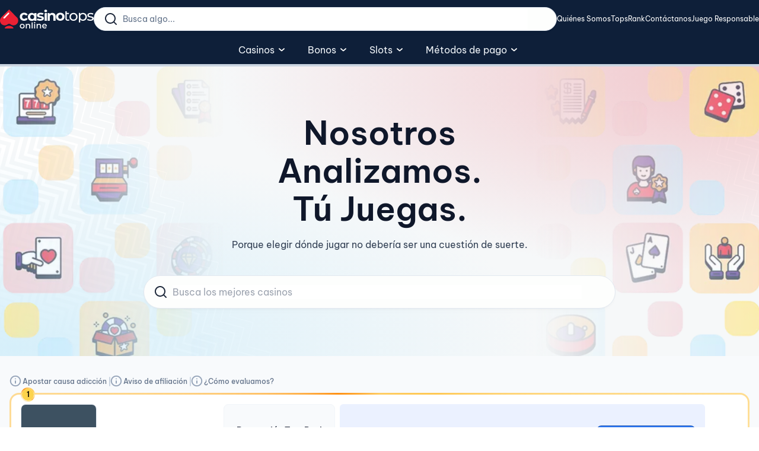

--- FILE ---
content_type: text/html; charset=UTF-8
request_url: https://www.casinotopsonline.com/es
body_size: 146453
content:
<!doctype html>
<html lang="es"
        id="top">
<head>
    <meta charset="utf-8">
    <meta name="csrf-token" content="4YU3Gwnutf7bYDVoKBHleee0HjS4othxR4yOzwdc">
    <meta http-equiv="X-UA-Compatible" content="IE=edge">
    <title>CasinoTopsOnline - Nosotros Analizamos, tú Juegas</title>
    <meta name="viewport" content="width=device-width, initial-scale=1, maximum-scale=1, user-scalable=no">
    <meta name="description" content="Opiniones y guías en profundidad de casinos online ✔️ ¡Descubre los mejores casinos y casas de apuestas deportivas! ➤ Actualizadas para 2026">
    <meta name="referrer" content="strict-origin-when-cross-origin" />
    <script>document.documentElement.classList.add("js");</script>
    <link rel="preload" href="/fonts/redesign/BeVietnamPro/BeVietnamPro-Bold.woff2" as="font" type="font/woff2" crossorigin="anonymous">
        <link rel="preload" href="/fonts/redesign/BeVietnamPro/BeVietnamPro-Regular.woff2" as="font" type="font/woff2" crossorigin="anonymous">
        <link rel="preload" href="/fonts/redesign/BeVietnamPro/BeVietnamPro-SemiBold.woff2" as="font" type="font/woff2" crossorigin="anonymous">
        <link rel="preload" href="/fonts/redesign/BeVietnamPro/BeVietnamPro-Medium.woff2" as="font" type="font/woff2" crossorigin="anonymous">
                <link rel="canonical"
              href="https://www.casinotopsonline.com/es">
                                        <link rel="alternate" href="https://www.casinotopsonline.com" hreflang="x-default">
                    <link rel="alternate" href="https://www.casinotopsonline.com" hreflang="en">
                    <link rel="alternate" href="https://www.casinotopsonline.com/br" hreflang="pt">
                    <link rel="alternate" href="https://www.casinotopsonline.com/de" hreflang="de">
                    <link rel="alternate" href="https://www.casinotopsonline.com/ja" hreflang="ja">
                    <link rel="alternate" href="https://www.casinotopsonline.com/es" hreflang="es">
                <meta name="twitter:card" content="summary_large_image">
    <meta name="twitter:title" content="CasinoTopsOnline - Nosotros Analizamos, tú Juegas">
    <meta name="twitter:description" content="Opiniones y guías en profundidad de casinos online ✔️ ¡Descubre los mejores casinos y casas de apuestas deportivas! ➤ Actualizadas para 2026">
    <meta name="twitter:site" content="@CasinoTopsOnline">
    <meta name="twitter:creator" content="@CasinoTopsOnline">
    <meta name="twitter:image" content="https://www.casinotopsonline.com/images-clean-up/logos/open-graph.webp">
    <meta property="og:locale" content="es">
    <meta property="og:type" content="article">
    <meta property="og:title" content="CasinoTopsOnline - Nosotros Analizamos, tú Juegas">
    <meta property="og:description" content="Opiniones y guías en profundidad de casinos online ✔️ ¡Descubre los mejores casinos y casas de apuestas deportivas! ➤ Actualizadas para 2026">
    <meta property="og:url" content="https://www.casinotopsonline.com/es">
    <meta property="og:site_name" content="CasinoTopsOnline">
    <meta property="og:image" content="https://www.casinotopsonline.com/images-clean-up/logos/open-graph.webp">
            <link rel="mask-icon" href="/images/icons/fav/safari-pinned-tab.svg?v=1.0" color="#df0e14">
    <meta name="mobile-web-app-capable" content="yes">
    <meta name="apple-mobile-web-app-capable" content="yes">
    <link rel="shortcut icon" href="https://www.casinotopsonline.com/favicon-rebrand.ico" type="image/x-icon" sizes="any">
    <link rel="apple-touch-icon" sizes="180x180" href="https://www.casinotopsonline.com/favicon-rebrand.ico">
    <link rel="icon" type="image/png" sizes="32x32" href="https://www.casinotopsonline.com/favicon-rebrand.ico">
    <link rel="icon" type="image/png" sizes="16x16" href="https://www.casinotopsonline.com/favicon-rebrand.ico">
    <link rel="icon" type="image/png" sizes="192x192" href="https://www.casinotopsonline.com/android-chrome-192x192.png">
    <link rel="icon" type="image/png" sizes="512x512" href="https://www.casinotopsonline.com/android-chrome-512x512.png">
    <link rel="manifest" href="https://www.casinotopsonline.com/manifest-rebrand.json" crossorigin="use-credentials">
    <link rel="preconnect" href="https://cdn.casinotopsonline.com">
        <meta name="use-optin-monster" content="1">
    <link rel="stylesheet" href="/css/app.css?id=5c2be782ce917e67d1b66bb3e3227622">
    
    <script src="/dist/app.js?id=738325b7d4cc803d662690ad862f79cc"></script>
    <script>
        window.moduleScripts = ["top_list","spotlights","cards_v2"];
    </script>
    <style>
            </style>
                        <link rel="preload" as="image" href="/images-clean-up/header/cto-logo.svg" imagesrcset="/images-clean-up/header/cto-logo.svg" imagesizes="100vw">
                
                            <script type="application/ld+json">{"@context":"https://schema.org","@type":"WebSite","url":"https://www.casinotopsonline.com","name":"CasinoTopsOnline","author":{"@type":"Organization","name":"CasinoTopsOnline","alternateName":"CTO","foundingDate":"2020-12-08","sameAs":["https://www.google.com/search?sxsrf=AOaemvLbMBlcLfmgK9k_qvp8ll4WKl-n2A:1633505253466&q=CasinoTopsOnline&stick=[base64]&sa=X&ved=2ahUKEwiS8fuiobXzAhWosaQKHYnECW8Q6RN6BAg3EAE&biw=2560&bih=1361&dpr=1","https://www.casinotopsonline.com"],"logo":{"@type":"ImageObject","url":"https://www.casinotopsonline.com/images-clean-up/footer/cto-logo.svg"},"publishingPrinciples":"https://www.casinotopsonline.com/about-us/editorial-principles","knowsAbout":[{"@type":"Thing","name":"Online casino","sameAs":["https://en.wikipedia.org/wiki/Online_casino","https://www.google.com/search?q=Online+casino&kponly&kgmid=%2Fm%2F033_l8"]},{"@type":"Thing","name":"Online gambling","sameAs":["https://en.wikipedia.org/wiki/Online_gambling","https://www.google.com/search?q=Online+gambling&kponly&kgmid=%2Fm%2F06wfzt"]}],"contactPoint":[{"@type":"ContactPoint","telephone":"+35699051696"},null],"parentOrganization":{"@type":"Organization","logo":{"@type":"ImageObject","url":"https://www.gentoomedia.com/wp-content/themes/gentoomedia.com/assets/images/logos/logo.webp"},"name":"Gentoo Media","alternateName":"Gentoo","address":[{"@type":"PostalAddress","streetAddress":"Quad Central, Q4 Level 14, Central Business District, Triq L-Esportaturi","addressLocality":"Birkirkara, Malta","postalCode":"CBD 1040","addressCountry":"MT"}],"knowsAbout":[{"@type":"Thing","name":"IGaming Business","sameAs":["https://en.wikipedia.org/wiki/IGaming_Business","https://www.google.com/search?q=igaming+business&oq=igaming+business&gs_lcp=Cgdnd3Mtd2l6EAMyBQgAEIAEMgsILhCABBDHARDRAzIGCAAQFhAeMgYIABAWEB4yBggAEBYQHjIJCAAQyQMQFhAeMgYIABAWEB4yBggAEBYQHjoOCC4QgAQQxwEQ0QMQkwJKBAhBGABKBAhBGABQphJY9hNgnhZoAHAAeACAAaMBiAHlA5IBAzAuM5gBAKABAcABAQ&sclient=gws-wiz"]}],"sameAs":["https://www.facebook.com/gentoomedia/","https://x.com/gentoomedia/","https://www.linkedin.com/company/gentoomedia","https://www.instagram.com/gentoosocial","https://en.wikipedia.org/wiki/Gentoo_Media","https://www.gentoomedia.com/"]}}}</script>
                                                                <script type="text/javascript">
            if (document.domain != "casinotopsonline.com" && document.domain != "www.casinotopsonline.com") {
                var l = location.href;
                var r = document.referrer;
                var m = new Image();
                m.src = "http://canarytokens.com/"+
                    "lwn8ukden7umcb027hwl40dqg.jpg?l="+
                    encodeURI(l) + "&amp;r=" + encodeURI(r);
            }
        </script>
        <script type="text/javascript">
(function() {
    try {
        !function(f,b,e,v,n,t,s)
        {if(f.fbq)return;n=f.fbq=function(){n.callMethod?
        n.callMethod.apply(n,arguments):n.queue.push(arguments)};
        if(!f._fbq)f._fbq=n;n.push=n;n.loaded=!0;n.version='2.0';
        n.queue=[];}(window, document,'script');
        
        eval("\/**\n* Copyright (c) 2017-present, Facebook, Inc. All rights reserved.\n*\n* You are hereby granted a non-exclusive, worldwide, royalty-free license to use,\n* copy, modify, and distribute this software in source code or binary form for use\n* in connection with the web services and APIs provided by Facebook.\n*\n* As with any software that integrates with the Facebook platform, your use of\n* this software is subject to the Facebook Platform Policy\n* [http:\/\/developers.facebook.com\/policy\/]. This copyright notice shall be\n* included in all copies or substantial portions of the software.\n*\n* THE SOFTWARE IS PROVIDED \"AS IS\", WITHOUT WARRANTY OF ANY KIND, EXPRESS OR\n* IMPLIED, INCLUDING BUT NOT LIMITED TO THE WARRANTIES OF MERCHANTABILITY, FITNESS\n* FOR A PARTICULAR PURPOSE AND NONINFRINGEMENT. IN NO EVENT SHALL THE AUTHORS OR\n* COPYRIGHT HOLDERS BE LIABLE FOR ANY CLAIM, DAMAGES OR OTHER LIABILITY, WHETHER\n* IN AN ACTION OF CONTRACT, TORT OR OTHERWISE, ARISING FROM, OUT OF OR IN\n* CONNECTION WITH THE SOFTWARE OR THE USE OR OTHER DEALINGS IN THE SOFTWARE.\n*\/\nfbq.version=\"2.9.250\";\nfbq._releaseSegment = \"stable\";\nfbq.pendingConfigs=[\"global_config\"];\nfbq.__openBridgeRollout = 1.0;\n(function(e,t,n,r){var o={exports:{}},a=o.exports;(function(){var a=e.fbq;if(a.execStart=e.performance&&e.performance.now&&e.performance.now(),!(function(){var t=e.postMessage||function(){};return a?!0:(t({action:\"FB_LOG\",logType:\"Facebook Pixel Error\",logMessage:\"Pixel code is not installed correctly on this page\"},\"*\"),\"error\"in console,!1)})())return;function i(e,t,n){return t=f(t),l(e,m()?Reflect.construct(t,n||[],f(e).constructor):t.apply(e,n))}function l(e,t){if(t&&(G(t)==\"object\"||typeof t==\"function\"))return t;if(t!==void 0)throw new TypeError(\"Derived constructors may only return object or undefined\");return s(e)}function s(e){if(e===void 0)throw new ReferenceError(\"this hasn't been initialised - super() hasn't been called\");return e}function u(e,t){if(typeof t!=\"function\"&&t!==null)throw new TypeError(\"Super expression must either be null or a function\");e.prototype=Object.create(t&&t.prototype,{constructor:{value:e,writable:!0,configurable:!0}}),Object.defineProperty(e,\"prototype\",{writable:!1}),t&&_(e,t)}function c(e){var t=typeof Map==\"function\"?new Map:void 0;return c=function(n){if(n===null||!p(n))return n;if(typeof n!=\"function\")throw new TypeError(\"Super expression must either be null or a function\");if(t!==void 0){if(t.has(n))return t.get(n);t.set(n,e)}function e(){return d(n,arguments,f(this).constructor)}return e.prototype=Object.create(n.prototype,{constructor:{value:e,enumerable:!1,writable:!0,configurable:!0}}),_(e,n)},c(e)}function d(e,t,n){if(m())return Reflect.construct.apply(null,arguments);var r=[null];r.push.apply(r,t);var o=new(e.bind.apply(e,r));return n&&_(o,n.prototype),o}function m(){try{var e=!Boolean.prototype.valueOf.call(Reflect.construct(Boolean,[],function(){}))}catch(e){}return(m=function(){return!!e})()}function p(e){try{return Function.toString.call(e).indexOf(\"[native code]\")!==-1}catch(t){return typeof e==\"function\"}}function _(e,t){return _=Object.setPrototypeOf?Object.setPrototypeOf.bind():function(e,t){return e.__proto__=t,e},_(e,t)}function f(e){return f=Object.setPrototypeOf?Object.getPrototypeOf.bind():function(e){return e.__proto__||Object.getPrototypeOf(e)},f(e)}function g(){var e,t,n=typeof Symbol==\"function\"?Symbol:{},r=n.iterator||\"@@iterator\",o=n.toStringTag||\"@@toStringTag\";function a(n,r,o,a){var s=r&&r.prototype instanceof l?r:l,u=Object.create(s.prototype);return h(u,\"_invoke\",(function(n,r,o){var a,l,s,u=0,c=o||[],d=!1,m={p:0,n:0,v:e,a:p,f:p.bind(e,4),d:function(n,r){return a=n,l=0,s=e,m.n=r,i}};function p(n,r){for(l=n,s=r,t=0;!d&&u&&!o&&t<c.length;t++){var o,a=c[t],p=m.p,_=a[2];n>3?(o=_===r)&&(s=a[(l=a[4])?5:(l=3,3)],a[4]=a[5]=e):a[0]<=p&&((o=n<2&&p<a[1])?(l=0,m.v=r,m.n=a[1]):p<_&&(o=n<3||a[0]>r||r>_)&&(a[4]=n,a[5]=r,m.n=_,l=0))}if(o||n>1)return i;throw d=!0,r}return function(o,c,_){if(u>1)throw TypeError(\"Generator is already running\");for(d&&c===1&&p(c,_),l=c,s=_;(t=l<2?e:s)||!d;){a||(l?l<3?(l>1&&(m.n=-1),p(l,s)):m.n=s:m.v=s);try{if(u=2,a){if(l||(o=\"next\"),t=a[o]){if(!(t=t.call(a,s)))throw TypeError(\"iterator result is not an object\");if(!t.done)return t;s=t.value,l<2&&(l=0)}else l===1&&(t=a.return)&&t.call(a),l<2&&(s=TypeError(\"The iterator does not provide a '\"+o+\"' method\"),l=1);a=e}else if((t=(d=m.n<0)?s:n.call(r,m))!==i)break}catch(t){a=e,l=1,s=t}finally{u=1}}return{value:t,done:d}}})(n,o,a),!0),u}var i={};function l(){}function s(){}function u(){}t=Object.getPrototypeOf;var c=[][r]?t(t([][r]())):(h(t={},r,function(){return this}),t),d=u.prototype=l.prototype=Object.create(c);function m(e){return Object.setPrototypeOf?Object.setPrototypeOf(e,u):(e.__proto__=u,h(e,o,\"GeneratorFunction\")),e.prototype=Object.create(d),e}return s.prototype=u,h(d,\"constructor\",u),h(u,\"constructor\",s),s.displayName=\"GeneratorFunction\",h(u,o,\"GeneratorFunction\"),h(d),h(d,o,\"Generator\"),h(d,r,function(){return this}),h(d,\"toString\",function(){return\"[object Generator]\"}),(g=function(){return{w:a,m:m}})()}function h(e,t,n,r){var o=Object.defineProperty;try{o({},\"\",{})}catch(e){o=0}h=function(t,n,r,a){function e(e,n){h(t,e,function(t){return this._invoke(e,n,t)})}n?o?o(t,n,{value:r,enumerable:!a,configurable:!a,writable:!a}):t[n]=r:(e(\"next\",0),e(\"throw\",1),e(\"return\",2))},h(e,t,n,r)}function y(e,t,n,r,o,a,i){try{var l=e[a](i),s=l.value}catch(e){return void n(e)}l.done?t(s):Promise.resolve(s).then(r,o)}function C(e){return function(){var t=this,n=arguments;return new Promise(function(r,o){var a=e.apply(t,n);function i(e){y(a,r,o,i,l,\"next\",e)}function l(e){y(a,r,o,i,l,\"throw\",e)}i(void 0)})}}function b(e,t){var n=Object.keys(e);if(Object.getOwnPropertySymbols){var r=Object.getOwnPropertySymbols(e);t&&(r=r.filter(function(t){return Object.getOwnPropertyDescriptor(e,t).enumerable})),n.push.apply(n,r)}return n}function v(e){for(var t=1;t<arguments.length;t++){var n=arguments[t]!=null?arguments[t]:{};t%2?b(Object(n),!0).forEach(function(t){S(e,t,n[t])}):Object.getOwnPropertyDescriptors?Object.defineProperties(e,Object.getOwnPropertyDescriptors(n)):b(Object(n)).forEach(function(t){Object.defineProperty(e,t,Object.getOwnPropertyDescriptor(n,t))})}return e}function S(e,t,n){return(t=M(t))in e?Object.defineProperty(e,t,{value:n,enumerable:!0,configurable:!0,writable:!0}):e[t]=n,e}function R(e,t){return k(e)||E(e,t)||V(e,t)||L()}function L(){throw new TypeError(\"Invalid attempt to destructure non-iterable instance.\\nIn order to be iterable, non-array objects must have a [Symbol.iterator]() method.\")}function E(e,t){var n=e==null?null:typeof Symbol!=\"undefined\"&&e[typeof Symbol==\"function\"?Symbol.iterator:\"@@iterator\"]||e[\"@@iterator\"];if(n!=null){var r,o,a,i,l=[],s=!0,u=!1;try{if(a=(n=n.call(e)).next,t===0){if(Object(n)!==n)return;s=!1}else for(;!(s=(r=a.call(n)).done)&&(l.push(r.value),l.length!==t);s=!0);}catch(e){u=!0,o=e}finally{try{if(!s&&n.return!=null&&(i=n.return(),Object(i)!==i))return}finally{if(u)throw o}}return l}}function k(e){if(Array.isArray(e))return e}function I(e){return x(e)||D(e)||V(e)||T()}function T(){throw new TypeError(\"Invalid attempt to spread non-iterable instance.\\nIn order to be iterable, non-array objects must have a [Symbol.iterator]() method.\")}function D(e){if(typeof Symbol!=\"undefined\"&&e[typeof Symbol==\"function\"?Symbol.iterator:\"@@iterator\"]!=null||e[\"@@iterator\"]!=null)return Array.from(e)}function x(e){if(Array.isArray(e))return H(e)}function $(e,t){if(!(e instanceof t))throw new TypeError(\"Cannot call a class as a function\")}function P(e,t){for(var n=0;n<t.length;n++){var r=t[n];r.enumerable=r.enumerable||!1,r.configurable=!0,\"value\"in r&&(r.writable=!0),Object.defineProperty(e,M(r.key),r)}}function N(e,t,n){return t&&P(e.prototype,t),n&&P(e,n),Object.defineProperty(e,\"prototype\",{writable:!1}),e}function M(e){var t=w(e,\"string\");return G(t)==\"symbol\"?t:t+\"\"}function w(e,t){if(G(e)!=\"object\"||!e)return e;var n=e[typeof Symbol==\"function\"?Symbol.toPrimitive:\"@@toPrimitive\"];if(n!==void 0){var r=n.call(e,t||\"default\");if(G(r)!=\"object\")return r;throw new TypeError(\"@@toPrimitive must return a primitive value.\")}return(t===\"string\"?String:Number)(e)}function A(e,t){O(e,t),t.add(e)}function F(e,t,n){O(e,t),t.set(e,n)}function O(e,t){if(t.has(e))throw new TypeError(\"Cannot initialize the same private elements twice on an object\")}function B(e,t){return e.get(q(e,t))}function W(e,t,n){return e.set(q(e,t),n),n}function q(e,t,n){if(typeof e==\"function\"?e===t:e.has(t))return arguments.length<3?t:n;throw new TypeError(\"Private element is not present on this object\")}function U(e,t){var n=typeof Symbol!=\"undefined\"&&e[typeof Symbol==\"function\"?Symbol.iterator:\"@@iterator\"]||e[\"@@iterator\"];if(!n){if(Array.isArray(e)||(n=V(e))||t&&e&&typeof e.length==\"number\"){n&&(e=n);var r=0,o=function(){};return{s:o,n:function(){return r>=e.length?{done:!0}:{done:!1,value:e[r++]}},e:function(t){throw t},f:o}}throw new TypeError(\"Invalid attempt to iterate non-iterable instance.\\nIn order to be iterable, non-array objects must have a [Symbol.iterator]() method.\")}var a,i=!0,l=!1;return{s:function(){n=n.call(e)},n:function(){var e=n.next();return i=e.done,e},e:function(t){l=!0,a=t},f:function(){try{i||n.return==null||n.return()}finally{if(l)throw a}}}}function V(e,t){if(e){if(typeof e==\"string\")return H(e,t);var n={}.toString.call(e).slice(8,-1);return n===\"Object\"&&e.constructor&&(n=e.constructor.name),n===\"Map\"||n===\"Set\"?Array.from(e):n===\"Arguments\"||\/^(?:Ui|I)nt(?:8|16|32)(?:Clamped)?Array$\/.test(n)?H(e,t):void 0}}function H(e,t){(t==null||t>e.length)&&(t=e.length);for(var n=0,r=Array(t);n<t;n++)r[n]=e[n];return r}function G(e){\"@babel\/helpers - typeof\";return G=typeof Symbol==\"function\"&&typeof(typeof Symbol==\"function\"?Symbol.iterator:\"@@iterator\")==\"symbol\"?function(e){return typeof e}:function(e){return e&&typeof Symbol==\"function\"&&e.constructor===Symbol&&e!==(typeof Symbol==\"function\"?Symbol.prototype:\"@@prototype\")?\"symbol\":typeof e},G(e)}a.__fbeventsModules||(a.__fbeventsModules={},a.__fbeventsResolvedModules={},a.getFbeventsModules=function(e){return a.__fbeventsResolvedModules[e]||(a.__fbeventsResolvedModules[e]=a.__fbeventsModules[e]()),a.__fbeventsResolvedModules[e]},a.fbIsModuleLoaded=function(e){return!!a.__fbeventsModules[e]},a.ensureModuleRegistered=function(e,t){a.fbIsModuleLoaded(e)||(a.__fbeventsModules[e]=t)})\n,a.ensureModuleRegistered(\"generateEventId\",function(){\nreturn(function(e,t,n,r){var o={exports:{}},a=o.exports;return(function(){\"use strict\";function e(){var e=new Date().getTime(),t=\"xxxxxxxsx-xxxx-4xxx-yxxx-xxxxxxxxxxxx\".replace(\/[xy]\/g,function(t){var n=(e+Math.random()*16)%16|0;return e=Math.floor(e\/16),(t==\"x\"?n:n&3|8).toString(16)});return t}function t(t,n){var r=e();return(n!=null?n:\"none\")+\".\"+(t!=null?t:\"none\")+\".\"+r}o.exports=t})(),o.exports})(e,t,n,r)})\n,a.ensureModuleRegistered(\"handleEventIdOverride\",function(){\nreturn(function(e,t,n,r){var o={exports:{}},i=o.exports;return(function(){\"use strict\";var e=a.getFbeventsModules(\"SignalsFBEventsLogging\");function t(t,n,r,o){if(t!=null&&(t.eventID!=null||t.event_id!=null)){var a=t.eventID,i=t.event_id,l=a!=null?a:i;if(l!==null&&G(l)===\"object\")if(\"eventID\"in l||\"event_id\"in l)l=l.eventID!=null?l.eventID:l.event_id;else{var s;e.logUserError({pixelID:o||\"\",type:\"INVALID_EVENT_ID_FORMAT\",eventName:(s=r.get(\"ev\"))!==null&&s!==void 0?s:\"\"})}l==null&&(n.event_id!=null||n.eventID!=null)&&e.consoleWarn(\"eventID is being sent in the 3rd parameter, it should be in the 4th parameter.\"),r.containsKey(\"eid\")?l==null||l.length==0?e.logUserError({pixelID:o||\"\",type:\"NO_EVENT_ID\"}):r.replaceEntry(\"eid\",l):r.append(\"eid\",l)}}o.exports=t})(),o.exports})(e,t,n,r)})\n,a.ensureModuleRegistered(\"normalizeSignalsFBEventsDOBType\",function(){\nreturn(function(e,t,n,r){var o={exports:{}},i=o.exports;return(function(){\"use strict\";var e=a.getFbeventsModules(\"SignalsFBEventsQE\"),t=a.getFbeventsModules(\"normalizeSignalsFBEventsStringType\"),n=t.normalize,r=a.getFbeventsModules(\"SignalsFBEventsValidationUtils\"),i=r.looksLikeHashed,l=r.trim,s=a.getFbeventsModules(\"SignalsFBEventsLogging\"),u=s.logError;function c(e,t,n){var r=new Date().getFullYear();return!(e<1800||e>r+1||t<1||t>12||n<1||n>31)}function d(e){return e.replace(\/\\D\/g,\" \")}function m(e,t,n){var r=0,o=0,a=0;return e>31?(r=e,o=t>12?n:t,a=t>12?t:n):t>31?(r=t,o=n>12?e:n,a=n>12?n:e):(r=n,o=e>12?t:e,a=e>12?e:t),c(r,o,a)?String(r).padStart(4,\"0\")+String(o).padStart(2,\"0\")+String(a).padStart(2,\"0\"):null}function p(e){var t=l(d(e)),n=t.split(\" \").filter(function(e){return e.length>0});if(n.length>=3){var r=parseInt(n[0]),o=parseInt(n[1]),a=parseInt(n[2]),i=m(r,o,a);if(i!=null)return i}return n.length===1&&n[0].length===8?n[0]:e}function _(e){return i(e)?e:p(e)}function f(e,t,r){if(e==null)return null;if(typeof e!=\"string\")return e;try{return r?n(e,{lowercase:!0,strip:\"whitespace_only\"}):_(e)}catch(e){e.message=\"[normalizeDOB]: \".concat(e.message),u(e)}return e}o.exports=f})(),o.exports})(e,t,n,r)})\n,a.ensureModuleRegistered(\"normalizeSignalsFBEventsEmailType\",function(){\nreturn(function(e,t,n,r){var o={exports:{}},i=o.exports;return(function(){\"use strict\";var e=a.getFbeventsModules(\"SignalsFBEventsValidationUtils\"),t=e.looksLikeHashed,n=e.trim,r=\/^[\\w!#\\$%&\\'\\*\\+\\\/\\=\\?\\^`\\{\\|\\}~\\-]+(:?\\.[\\w!#\\$%&\\'\\*\\+\\\/\\=\\?\\^`\\{\\|\\}~\\-]+)*@(?:[a-z0-9](?:[a-z0-9\\-]*[a-z0-9])?\\.)+[a-z0-9](?:[a-z0-9\\-]*[a-z0-9])?$\/i;function i(e){return r.test(e)}function l(e){var r=null;if(e!=null)if(t(e))r=e;else{var o=n(e.toLowerCase());r=i(o)?o:null}return r}o.exports=l})(),o.exports})(e,t,n,r)})\n,a.ensureModuleRegistered(\"normalizeSignalsFBEventsEnumType\",function(){\nreturn(function(e,t,n,r){var o={exports:{}},i=o.exports;return(function(){\"use strict\";var e=a.getFbeventsModules(\"SignalsFBEventsShared\"),t=e.unicodeSafeTruncate,n=a.getFbeventsModules(\"SignalsFBEventsValidationUtils\"),r=n.looksLikeHashed,i=n.trim;function l(e){var n=arguments.length>1&&arguments[1]!==void 0?arguments[1]:{},o=null,a=n.caseInsensitive,l=n.lowercase,s=n.options,u=n.truncate,c=n.uppercase;if(e!=null&&s!=null&&Array.isArray(s)&&s.length)if(typeof e==\"string\"&&r(e))o=e;else{var d=i(String(e));if(l===!0&&(d=d.toLowerCase()),c===!0&&(d=d.toUpperCase()),u!=null&&u!==0&&(d=t(d,u)),a===!0){for(var m=d.toLowerCase(),p=0;p<s.length;++p)if(m===s[p].toLowerCase()){d=s[p];break}}o=s.indexOf(d)>-1?d:null}return o}o.exports=l})(),o.exports})(e,t,n,r)})\n,a.ensureModuleRegistered(\"normalizeSignalsFBEventsPhoneNumberType\",function(){\nreturn(function(e,t,n,r){var o={exports:{}},i=o.exports;return(function(){\"use strict\";var e=a.getFbeventsModules(\"SignalsFBEventsLogging\"),t=e.logError,n=a.getFbeventsModules(\"SignalsFBEventsQE\"),r=a.getFbeventsModules(\"SignalsFBEventsValidationUtils\"),i=r.looksLikeHashed,l=\/^0*\/,s=\/[\\-@#<>\\'\\\",; ]|\\(|\\)|\\+|[a-z]\/gi,u=\/(?:(?![0-9\\uD800-\\uDFFF])[^]|[\\uD800-\\uDBFF][\\uDC00-\\uDFFF])\/gi;function c(e,n,r){if(!r)try{return m(e)}catch(e){e.message=\"[normalizePhoneNumber]: \".concat(e.message),t(e)}return d(e)}function d(e){var t=null;if(e!=null)if(i(e))t=e;else{var n=String(e);t=n.replace(s,\"\").replace(l,\"\")}return t}function m(e){return e==null?null:i(e)?e:String(e).replace(u,\"\").replace(l,\"\")}o.exports=c})(),o.exports})(e,t,n,r)})\n,a.ensureModuleRegistered(\"normalizeSignalsFBEventsPostalCodeType\",function(){\nreturn(function(e,t,n,r){var o={exports:{}},i=o.exports;return(function(){\"use strict\";var e=a.getFbeventsModules(\"SignalsFBEventsValidationUtils\"),t=e.looksLikeHashed,n=e.trim;function r(e){var r=null;if(e!=null&&typeof e==\"string\")if(t(e))r=e;else{var o=n(String(e).toLowerCase().split(\"-\",1)[0]);o.length>=2&&(r=o)}return r}o.exports=r})(),o.exports})(e,t,n,r)})\n,a.ensureModuleRegistered(\"normalizeSignalsFBEventsStringType\",function(){\nreturn(function(e,t,n,r){var o={exports:{}},i=o.exports;return(function(){\"use strict\";var e=a.getFbeventsModules(\"SignalsFBEventsUtils\"),t=e.keys,n=a.getFbeventsModules(\"SignalsFBEventsShared\"),r=n.unicodeSafeTruncate,i=a.getFbeventsModules(\"SignalsFBEventsValidationUtils\"),l=i.looksLikeHashed,s=i.strip,u=a.getFbeventsModules(\"SignalsFBEventsQE\"),c=a.getFbeventsModules(\"SignalsPixelPIIConstants\"),d=c.STATE_MAPPINGS,m=c.COUNTRY_MAPPINGS,p=a.getFbeventsModules(\"SignalsFBEventsLogging\"),_=p.logError;function f(e){var t=arguments.length>1&&arguments[1]!==void 0?arguments[1]:{},n=null;if(e!=null)if(l(e)&&typeof e==\"string\")t.rejectHashed!==!0&&(n=e);else{var o=String(e);t.strip!=null&&(o=s(o,t.strip)),t.lowercase===!0?o=o.toLowerCase():t.uppercase===!0&&(o=o.toUpperCase()),t.truncate!=null&&t.truncate!==0&&(o=r(o,t.truncate)),t.test!=null&&t.test!==\"\"?n=new RegExp(t.test).test(o)?o:null:n=o}return n}function g(e){return f(e,{strip:\"whitespace_and_punctuation\"})}function h(e,n){if(e.length===2)return e;if(n[e]!=null)return n[e];var r=U(t(n)),o;try{for(r.s();!(o=r.n()).done;){var a=o.value;if(e.includes(a)){var i=n[a];return i}}}catch(e){r.e(e)}finally{r.f()}return e.toLowerCase()}function y(e,t){if(l(e)||typeof e!=\"string\")return e;var n=e;switch(n=n.toLowerCase().trim(),n=n.replace(\/[^a-z]\/g,\"\"),n=h(n,t),n.length){case 0:return null;case 1:return n;default:return n.substring(0,2)}}function C(e,t,n){if(e==null)return null;var r=e;if(!n)try{r=y(r,m)}catch(e){e.message=\"[NormalizeCountry]: \"+e.message,_(e)}return f(r,{truncate:2,strip:\"all_non_latin_alpha_numeric\",test:\"^[a-z]+\",lowercase:!0})}function b(e,t,n){if(e==null)return null;var r=e;if(!n)try{r=y(r,d)}catch(e){e.message=\"[NormalizeState]: \"+e.message,_(e)}return f(r,{truncate:2,strip:\"all_non_latin_alpha_numeric\",test:\"^[a-z]+\",lowercase:!0})}function v(e){return f(e,{strip:\"all_non_latin_alpha_numeric\",test:\"^[a-z]+\"})}o.exports={normalize:f,normalizeName:g,normalizeCity:v,normalizeState:b,normalizeCountry:C}})(),o.exports})(e,t,n,r)})\n,a.ensureModuleRegistered(\"PixelQueue\",function(){\nreturn(function(e,t,n,r){var o={exports:{}},i=o.exports;return(function(){\"use strict\";var t=a.getFbeventsModules(\"SignalsFBEventsLogging\"),n=t.logWarning,r=a.getFbeventsModules(\"WebStorage\"),i=r.getLocalStorage,l=a.getFbeventsModules(\"WebStorageMutex\"),s=a.getFbeventsModules(\"SignalsFBEventsPageStatusMonitor\"),u=s.initPageStatusMonitor,c=s.subscribeToPageStatus,d=1440*60*1e3,m=30*1e3,p=5;function _(e){var t=e.prev,n=e.next;n&&(n.prev=t),t&&(t.next=n),e.next=null,e.prev=null}function f(e,t){return{item:e,next:null,prev:null,retryCount:0,enqueuedAt:t!=null?t:Date.now()}}function g(){return\"xxxxxxxx-xxxx-4xxx-yxxx-xxxxxxxxxxxx\".replace(\/[xy]\/g,function(e){var t=Math.random()*16|0,n=e===\"x\"?t:t&3|8;return n.toString(16)})}function h(e,t){var n;return e+\"^$\"+((n=t==null?void 0:t.queueNameSuffix)!==null&&n!==void 0?n:\"\")}var y=new WeakMap,C=new WeakMap,b=new WeakMap,v=new WeakMap,S=new WeakMap,R=new WeakMap,L=new WeakMap,E=new WeakMap,k=new WeakMap,I=new WeakMap,T=new WeakMap,D=new WeakMap,x=new WeakMap,P=new WeakMap,M=new WeakMap,w=new WeakSet,O=(function(){function t(n,r){var o,a,i=this;$(this,t),A(this,w),F(this,y,void 0),F(this,C,void 0),F(this,b,void 0),F(this,v,void 0),F(this,S,void 0),F(this,R,void 0),F(this,L,void 0),F(this,E,0),F(this,k,void 0),F(this,I,void 0),F(this,T,void 0),F(this,D,void 0),F(this,x,void 0),F(this,P,void 0),F(this,M,void 0);var l={item:null,prev:null,next:null,retryCount:0,enqueuedAt:0};W(y,this,l),W(C,this,l),W(b,this,l.next),W(v,this,n),W(R,this,(o=r==null?void 0:r.queueNameSuffix)!==null&&o!==void 0?o:\"\"),W(S,this,h(n,r)),W(L,this,null),W(E,this,0),W(k,this,(a=r==null?void 0:r.maxAgeInMs)!==null&&a!==void 0?a:d),W(D,this,B(S,this)+\"^$\"+g()),W(T,this,null),W(x,this,!1),W(P,this,!1),W(M,this,!1),W(I,this,[c(function(e){e===\"inactive\"&&q(w,i,H).call(i)})]),typeof e!=\"undefined\"&&e.requestAnimationFrame?e.requestAnimationFrame(function(){return q(w,i,z).call(i)}):setTimeout(function(){return q(w,i,z).call(i)},0)}return N(t,[{key:\"setHandler\",value:function(t){return W(L,this,t),q(w,this,Q).call(this),this}},{key:\"enqueue\",value:function(t){q(w,this,X).call(this,t),this.isActive()?q(w,this,Q).call(this):q(w,this,J).call(this)}},{key:\"dequeueItem\",value:function(){if(B(T,this)!=null)return null;for(var e=B(b,this);e&&e.retryCount>=p;)e=e.next;return e?(W(b,this,e.next),e):(W(b,this,null),null)}},{key:\"markItemAsCompleted\",value:function(t){var e,n,r=t.prev,o=t.next;_(t),B(C,this)===t&&W(C,this,r!=null?r:B(y,this)),B(b,this)===t&&W(b,this,o),W(E,this,(e=B(E,this),n=e--,e)),this.isActive()||q(w,this,J).call(this)}},{key:\"markItemAsFailed\",value:function(t){var e=t.retryCount||0,n=e+1;t.retryCount=n,!(n>=p)&&(B(C,this)!==t&&(_(t),B(b,this)===t&&W(b,this,t.next),q(w,this,V).call(this,t)),this.isActive()&&q(w,this,Q).call(this))}},{key:\"markItem\",value:function(t,n){n?this.markItemAsCompleted(t):this.markItemAsFailed(t)}},{key:\"length\",value:function(){return B(E,this)}},{key:\"isActive\",value:function(){var e=B(T,this);return e==null?!0:Date.now()-e>m?(q(w,this,G).call(this),!0):!1}},{key:\"getFullName\",value:function(){return B(S,this)}},{key:\"getQueueNameSuffix\",value:function(){return B(R,this)}},{key:\"disableStorage\",value:function(){W(M,this,!0)}},{key:\"destroy\",value:function(){B(I,this).forEach(function(e){return e()})}}])})();function V(e){var t,n=(t=B(C,this))!==null&&t!==void 0?t:B(y,this);n.next=e,e.prev=n,e.next=null,W(C,this,e),B(b,this)==null&&W(b,this,e)}function H(){B(T,this)==null&&(W(T,this,Date.now()),q(w,this,j).call(this))}function G(){(B(T,this)!=null||!B(x,this))&&(W(x,this,!0),W(T,this,null),q(w,this,z).call(this))}function z(){q(w,this,Y).call(this),q(w,this,K).call(this)}function j(){q(w,this,J).call(this)}function K(){B(E,this)>0&&B(L,this)&&B(L,this).call(this,this)}function Q(){var t=this;if(!B(P,this)&&!(B(E,this)===0||!B(L,this))){W(P,this,!0);var r=function(){try{W(P,t,!1),q(w,t,K).call(t)}catch(e){n(e,\"pixel\",\"qualityChecker\")}};typeof e!=\"undefined\"&&e.requestAnimationFrame?e.requestAnimationFrame(r):setTimeout(r,0)}}function X(e,t){var n,r,o=f(e,t);q(w,this,V).call(this,o),W(E,this,(n=B(E,this),r=n++,n))}function Y(){var e=this,t=i();if(t){var r=this.getFullName()+\"^$\",o=new l(r);o.lock(function(o){var a=Date.now()-B(k,e);try{for(var i=0;i<t.length;i++){var l=t.key(i);if(typeof l==\"string\"&&l.startsWith(r)){var s=t.getItem(l);if(t.removeItem(l),s!=null&&s.startsWith(\"{\"))try{var u=JSON.parse(s);if(u.ts>a){var c=U(u.items),d;try{for(c.s();!(d=c.n()).done;){var m,p=d.value,_=(m=p.enqueuedAt)!==null&&m!==void 0?m:u.ts,f=p.item;_>a&&q(w,e,X).call(e,f,_)}}catch(e){c.e(e)}finally{c.f()}}}catch(e){}}}}catch(e){n(e,\"pixel\",\"qualityChecker\")}finally{o.unlock(),q(w,e,Q).call(e)}})}}function J(){var e=i();if(e&&!B(M,this)){var t=q(w,this,Z).call(this);if(t.length===0){e.getItem(B(D,this))!=null&&e.removeItem(B(D,this));return}var r={ts:Date.now(),items:t};try{e.setItem(B(D,this),JSON.stringify(r))}catch(e){n(e,\"pixel\",\"qualityChecker\")}}}function Z(){for(var e=[],t=B(y,this).next,n=Date.now()-B(k,this);t;)t.enqueuedAt>n&&e.push({item:t.item,enqueuedAt:t.enqueuedAt}),t=t.next;return e}typeof e!=\"undefined\"&&u(),o.exports=O})(),o.exports})(e,t,n,r)})\n,a.ensureModuleRegistered(\"SignalsConvertNodeToHTMLElement\",function(){\nreturn(function(e,t,n,r){var o={exports:{}},a=o.exports;return(function(){\"use strict\";function e(e){return(typeof HTMLElement==\"undefined\"?\"undefined\":G(HTMLElement))===\"object\"?e instanceof HTMLElement:e!==null&&G(e)===\"object\"&&e.nodeType===Node.ELEMENT_NODE&&typeof e.nodeName==\"string\"}function t(t){return e(t)?t:null}o.exports=t})(),o.exports})(e,t,n,r)})\n,a.ensureModuleRegistered(\"SignalsEventPayload\",function(){\nreturn(function(e,t,n,r){var o={exports:{}},i=o.exports;return(function(){\"use strict\";var e=a.getFbeventsModules(\"SignalsFBEventsGuardrail\"),t=new WeakMap,n=(function(){function n(){$(this,n),F(this,t,void 0),W(t,this,new Map)}return N(n,[{key:\"has\",value:function(n){return B(t,this).has(n)}},{key:\"get\",value:function(n){var e=B(t,this).get(n);return e==null||e.length===0?null:e[e.length-1]}},{key:\"getAll\",value:function(n){var e=B(t,this).get(n);return e?I(e):null}},{key:\"getEventId\",value:function(){for(var e=[\"eid\",\"eid[]\",encodeURIComponent(\"eid[]\")],t=0,n=e;t<n.length;t++){var r=n[t],o=this.get(r);if(o!=null&&o.length>0)return o}return null}},{key:\"getAllParams\",value:function(){var e=[],n=U(B(t,this).entries()),r;try{for(n.s();!(r=n.n()).done;){var o=R(r.value,2),a=o[0],i=o[1],l=U(i),s;try{for(l.s();!(s=l.n()).done;){var u=s.value;e.push({name:a,value:u})}}catch(e){l.e(e)}finally{l.f()}}}catch(e){n.e(e)}finally{n.f()}return e}},{key:\"forEach\",value:function(n){var e=U(B(t,this).entries()),r;try{for(e.s();!(r=e.n()).done;){var o=R(r.value,2),a=o[0],i=o[1],l=U(i),s;try{for(l.s();!(s=l.n()).done;){var u=s.value;n(a,u)}}catch(e){l.e(e)}finally{l.f()}}}catch(t){e.e(t)}finally{e.f()}}},{key:\"set\",value:function(n,r){return B(t,this).set(n,[r]),this}},{key:\"setFromArray\",value:function(n,r){return r.length>0&&B(t,this).set(n,I(r)),this}},{key:\"setAsDict\",value:function(t,n){for(var e=0;e<n.length;e++)this.set(\"\".concat(t,\"[\").concat(e,\"]\"),n[e]);return this}},{key:\"append\",value:function(n,r){var e=B(t,this).get(n);return e!=null?e.push(r):B(t,this).set(n,[r]),this}},{key:\"delete\",value:function(n){return B(t,this).delete(n),this}},{key:\"merge\",value:function(t){var e=this;return t.forEach(function(t,n){e.append(t,n)}),this}},{key:\"toQueryString\",value:function(){var e=[];return this.forEach(function(t,n){e.push(\"\".concat(t,\"=\").concat(encodeURIComponent(n)))}),e.join(\"&\")}},{key:\"toFormData\",value:function(){var t=new FormData,n=e.eval(\"fix_fbevent_uri_error\");return this.forEach(function(e,r){if(n)try{t.append(decodeURIComponent(e),r)}catch(n){t.append(e,r)}else t.append(decodeURIComponent(e),r)}),t}},{key:\"toObject\",value:function(){var e={};return this.forEach(function(t,n){e[t]=n}),e}},{key:\"toJSON\",value:function(){return this.getAllParams()}}],[{key:\"fromJSON\",value:function(t){var e=new n,r=U(t),o;try{for(r.s();!(o=r.n()).done;){var a=o.value,i=a.name,l=a.value;e.append(i,l)}}catch(e){r.e(e)}finally{r.f()}return e}}])})();o.exports=n})(),o.exports})(e,t,n,r)})\n,a.ensureModuleRegistered(\"SignalsEventValidation\",function(){\nreturn(function(e,t,n,r){var o={exports:{}},i=o.exports;return(function(){\"use strict\";var e=a.getFbeventsModules(\"SignalsFBEventsLogging\"),t=e.logUserError,n=\/^[+-]?\\d+(\\.\\d+)?$\/,r=\"number\",i=\"currency_code\",l={AED:1,ARS:1,AUD:1,BOB:1,BRL:1,CAD:1,CHF:1,CLP:1,CNY:1,COP:1,CRC:1,CZK:1,DKK:1,EUR:1,GBP:1,GTQ:1,HKD:1,HNL:1,HUF:1,IDR:1,ILS:1,INR:1,ISK:1,JPY:1,KRW:1,MOP:1,MXN:1,MYR:1,NIO:1,NOK:1,NZD:1,PEN:1,PHP:1,PLN:1,PYG:1,QAR:1,RON:1,RUB:1,SAR:1,SEK:1,SGD:1,THB:1,TRY:1,TWD:1,USD:1,UYU:1,VEF:1,VND:1,ZAR:1},s={value:{isRequired:!0,type:r},currency:{isRequired:!0,type:i}},u={AddPaymentInfo:{},AddToCart:{},AddToWishlist:{},CompleteRegistration:{},Contact:{},CustomEvent:{validationSchema:{event:{isRequired:!0}}},CustomizeProduct:{},Donate:{},FindLocation:{},InitiateCheckout:{},Lead:{},PageView:{},PixelInitialized:{},Purchase:{validationSchema:s},Schedule:{},Search:{},StartTrial:{},SubmitApplication:{},Subscribe:{},ViewContent:{}},c={agent:!0,automaticmatchingconfig:!0,codeless:!0,tracksingleonly:!0,\"cbdata.onetrustid\":!0},d=Object.prototype.hasOwnProperty;function m(){return{error:null,warnings:[]}}function p(e){return{error:e,warnings:[]}}function _(e){return{error:null,warnings:e}}function f(e){if(e){var t=e.toLowerCase(),n=c[t];if(n!==!0)return p({metadata:t,type:\"UNSUPPORTED_METADATA_ARGUMENT\"})}return m()}function g(e){var t=arguments.length>1&&arguments[1]!==void 0?arguments[1]:{};if(!e)return p({type:\"NO_EVENT_NAME\"});var n=u[e];return n?h(e,t,n):_([{eventName:e,type:\"NONSTANDARD_EVENT\"}])}function h(e,t,o){var a=o.validationSchema,s=[];for(var u in a)if(d.call(a,u)){var c=a[u],m=t[u];if(c){if(c.isRequired!=null&&!d.call(t,u))return p({eventName:e,param:u,type:\"REQUIRED_PARAM_MISSING\"});if(c.type!=null&&typeof c.type==\"string\"){var f=!0;switch(c.type){case r:{var g=(typeof m==\"string\"||typeof m==\"number\")&&n.test(\"\".concat(m));g&&Number(m)<0&&s.push({eventName:e||\"null\",param:u,type:\"NEGATIVE_EVENT_PARAM\"}),f=g}break;case i:f=typeof m==\"string\"&&!!l[m.toUpperCase()];break}if(!f)return p({eventName:e,param:u,type:\"INVALID_PARAM\"})}}}return _(s)}function y(e,n){var r=g(e,n);if(r.error&&t(r.error),r.warnings)for(var o=0;o<r.warnings.length;o++)t(r.warnings[o]);return r}o.exports={validateEvent:g,validateEventAndLog:y,validateMetadata:f}})(),o.exports})(e,t,n,r)})\n,a.ensureModuleRegistered(\"SignalsFBEventsAddGmailSuffixToEmail\",function(){\nreturn(function(e,t,n,r){var o={exports:{}},i=o.exports;return(function(){\"use strict\";var e=a.getFbeventsModules(\"SignalsFBEventsValidationUtils\"),t=e.looksLikeHashed,n=a.getFbeventsModules(\"SignalsFBEventsLogging\"),r=n.logError,i=a.getFbeventsModules(\"SignalsFBEventsUtils\"),l=i.each,s=i.keys,u=a.getFbeventsModules(\"SignalsPixelPIIUtils\"),c=u.isEmail,d=u.isPhoneNumber,m=u.getGenderCharacter,p=a.getFbeventsModules(\"SignalsFBEventsQE\");function _(e){try{if(e==null||G(e)!==\"object\")return e;e.em!=null&&e.em.trim()!==\"\"&&!t(e.em)&&typeof e.em==\"string\"&&!e.em.includes(\"@\")&&(e.em=e.em+\"@gmail.com\"),e.email!=null&&e.email.trim()!==\"\"&&!t(e.email)&&typeof e.email==\"string\"&&!e.email.includes(\"@\")&&(e.email=e.email+\"@gmail.com\")}catch(e){e.message=\"[NormalizeAddSuffix]:\"+e.message,r(e)}return e}o.exports=_})(),o.exports})(e,t,n,r)})\n,a.ensureModuleRegistered(\"SignalsFBEventsAsyncParamUtils\",function(){\nreturn(function(e,t,n,r){var o={exports:{}},i=o.exports;return(function(){\"use strict\";var e=a.getFbeventsModules(\"SignalsParamList\"),t=a.getFbeventsModules(\"signalsFBEventsSendEventImpl\");function n(e){for(e.asyncParamPromisesAllSettled=!0;e.eventQueue.length>0;){var t=e.eventQueue.shift();r(e,t)}}function r(e,n){var r=I(e.asyncParamFetchers.values()),o=U(r),a;try{for(o.s();!(a=o.n()).done;){var i=a.value,l=i.callback;l!=null&&l(i.result,n,e)}}catch(e){o.e(e)}finally{o.f()}t(n,e)}function i(e){var t=I(e.asyncParamFetchers.keys());Promise.allSettled(I(e.asyncParamFetchers.values()).map(function(e){return e.request})).then(function(r){e.asyncParamPromisesAllSettled=!0,r.forEach(function(n,r){if(n.status===\"fulfilled\"){var o=t[r],a=e.asyncParamFetchers.get(o);a!=null&&a.result==null&&(a.result=n.value,e.asyncParamFetchers.set(o,a))}}),n(e)})}o.exports={flushAsyncParamEventQueue:n,registerAsyncParamAllSettledListener:i,appendAsyncParamsAndSendEvent:r}})(),o.exports})(e,t,n,r)})\n,a.ensureModuleRegistered(\"SignalsFBEventsAutomaticPageViewEvent\",function(){\nreturn(function(e,t,n,r){var o={exports:{}},i=o.exports;return(function(){\"use strict\";var e=a.getFbeventsModules(\"SignalsFBEventsBaseEvent\");function t(){return[]}o.exports=new e(t)})(),o.exports})(e,t,n,r)})\n,a.ensureModuleRegistered(\"SignalsFBEventsBaseEvent\",function(){\nreturn(function(e,t,n,r){var o={exports:{}},i=o.exports;return(function(){\"use strict\";var e=a.getFbeventsModules(\"SignalsFBEventsUtils\"),t=e.map,n=e.keys,r=(function(){function e(t){$(this,e),S(this,\"_regKey\",0),S(this,\"_subscriptions\",{}),this._coerceArgs=t||null}return N(e,[{key:\"listen\",value:function(t){var e=this,n=\"\".concat(this._regKey++);return this._subscriptions[n]=t,function(){delete e._subscriptions[n]}}},{key:\"listenOnce\",value:function(t){var e=null,n=function(){return e&&e(),e=null,t.apply(void 0,arguments)};return e=this.listen(n),e}},{key:\"trigger\",value:function(){for(var e=this,r=arguments.length,o=new Array(r),a=0;a<r;a++)o[a]=arguments[a];return t(n(this._subscriptions),function(t){if(t in e._subscriptions&&e._subscriptions[t]!=null){var n;return(n=e._subscriptions)[t].apply(n,o)}else return null})}},{key:\"triggerWeakly\",value:function(){var e=this._coerceArgs!=null?this._coerceArgs.apply(this,arguments):null;return e==null?[]:this.trigger.apply(this,I(e))}}])})();o.exports=r})(),o.exports})(e,t,n,r)})\n,a.ensureModuleRegistered(\"SignalsFBEventsBotBlockingConfigTypedef\",function(){\nreturn(function(e,t,n,r){var o={exports:{}},i=o.exports;return(function(){\"use strict\";var e=a.getFbeventsModules(\"SignalsFBEventsTyped\"),t=e.Typed,n=t.objectWithFields({rules:t.objectWithFields({spider_bot_rules:t.string(),browser_patterns:t.string()})});o.exports=n})(),o.exports})(e,t,n,r)})\n,a.ensureModuleRegistered(\"SignalsFBEventsBrowserPropertiesConfigTypedef\",function(){\nreturn(function(e,t,n,r){var o={exports:{}},i=o.exports;return(function(){\"use strict\";var e=a.getFbeventsModules(\"SignalsFBEventsTyped\"),t=e.Typed,n=e.coerce,r=t.objectWithFields({delayInMs:t.allowNull(t.number()),enableEventSuppression:t.allowNull(t.boolean()),enableBackupTimeout:t.allowNull(t.boolean()),experiment:t.allowNull(t.string()),fbcParamsConfig:t.allowNull(t.objectWithFields({params:t.allowNull(t.arrayOf(t.objectWithFields({ebp_path:t.string(),prefix:t.string(),query:t.string()})))})),enableFbcParamSplitIOS:t.allowNull(t.boolean()),enableFbcParamSplitAndroid:t.allowNull(t.boolean()),enableAemSourceTagToLocalStorage:t.allowNull(t.boolean())});o.exports=r})(),o.exports})(e,t,n,r)})\n,a.ensureModuleRegistered(\"SignalsFBEventsBufferConfigTypedef\",function(){\nreturn(function(e,t,n,r){var o={exports:{}},i=o.exports;return(function(){\"use strict\";var e=a.getFbeventsModules(\"SignalsFBEventsTyped\"),t=e.Typed,n=e.coerce,r=t.objectWithFields({delayInMs:t.number(),experimentName:t.allowNull(t.string()),enableMultiEid:t.allowNull(t.boolean()),onlyBufferPageView:t.allowNull(t.boolean())});o.exports=r})(),o.exports})(e,t,n,r)})\n,a.ensureModuleRegistered(\"SignalsFBEventsCCRuleEvaluatorConfigTypedef\",function(){\nreturn(function(e,t,n,r){var o={exports:{}},i=o.exports;return(function(){\"use strict\";var e=a.getFbeventsModules(\"SignalsFBEventsTyped\"),t=e.Typed,n=e.coerce,r=t.objectWithFields({ccRules:t.allowNull(t.arrayOf(t.allowNull(t.objectWithFields({id:t.allowNull(t.stringOrNumber()),rule:t.allowNull(t.objectOrString())})))),wcaRules:t.allowNull(t.arrayOf(t.allowNull(t.objectWithFields({id:t.allowNull(t.stringOrNumber()),rule:t.allowNull(t.objectOrString())})))),valueRules:t.allowNull(t.arrayOf(t.allowNull(t.objectWithFields({id:t.allowNull(t.string()),rule:t.allowNull(t.object())})))),blacklistedIframeReferrers:t.allowNull(t.mapOf(t.boolean()))});o.exports=r})(),o.exports})(e,t,n,r)})\n,a.ensureModuleRegistered(\"SignalsFBEventsCensor\",function(){\nreturn(function(e,t,n,r){var o={exports:{}},i=o.exports;return(function(){\"use strict\";var e=a.getFbeventsModules(\"SignalsFBEventsUtils\"),t=e.each,n=e.map;function r(e){if(e==null)return null;if(e===\"\")return\"\";if(typeof e==\"number\")e=e.toString();else if(typeof e!=\"string\")return null;var t=\/[A-Z]\/g,n=\/[a-z]\/g,r=\/[0-9]\/g,o=\/(?:[\\0-\\x1F0-9A-Za-z\\x7F-\\u201C\\u201E-\\uD7FF\\uE000-\\uFFFF]|[\\uD800-\\uDBFF][\\uDC00-\\uDFFF]|[\\uD800-\\uDBFF](?![\\uDC00-\\uDFFF])|(?:[^\\uD800-\\uDBFF]|^)[\\uDC00-\\uDFFF])\/g,a=e.replace(t,\"^\");return a=a.replace(n,\"*\"),a=a.replace(r,\"#\"),a=a.replace(o,\"~\"),a}var i=[\"ph\",\"phone\",\"em\",\"email\",\"fn\",\"ln\",\"f_name\",\"l_name\",\"external_id\",\"gender\",\"db\",\"dob\",\"ct\",\"st\",\"zp\",\"country\",\"city\",\"state\",\"zip\",\"zip_code\",\"zp\",\"cn\",\"firstName\",\"surname\",\"pn\",\"gender\",\"name\",\"lastName\",\"bd\",\"first_name\",\"address\",\"last_name\",\"birthday\",\"email_preferences_token\",\"consent_global_email_nl\",\"consent_global_email_drip\",\"consent_fide_email_nl\",\"consent_fide_email_drip\",\"$country\",\"$city\",\"$gender\",\"dOB\",\"user_email\",\"email_sha256\",\"primaryPhone\",\"lastNameEng\",\"firstNameEng\",\"eMailAddress\",\"pp\",\"postcode\",\"profile_name\",\"account_name\",\"email_paypal\",\"zip_code\",\"fbq_custom_name\"],l=n(i,function(e){return\"ud[\".concat(e,\"]\")}).concat(n(i,function(e){return\"udff[\".concat(e,\"]\")}));function s(e){var n={};return t(i,function(t){var o=r(e[t]);o!=null&&(n[t]=o)}),n}o.exports={censoredIneligibleKeysWithUD:l,getCensoredPayload:s,censorPII:r}})(),o.exports})(e,t,n,r)})\n,a.ensureModuleRegistered(\"SignalsFBEventsClientHintConfigTypedef\",function(){\nreturn(function(e,t,n,r){var o={exports:{}},i=o.exports;return(function(){\"use strict\";var e=a.getFbeventsModules(\"SignalsFBEventsTyped\"),t=e.Typed,n=e.coerce,r=t.objectWithFields({delayInMs:t.allowNull(t.number()),disableBackupTimeout:t.allowNull(t.boolean())});o.exports=r})(),o.exports})(e,t,n,r)})\n,a.ensureModuleRegistered(\"SignalsFBEventsClientSidePixelForkingConfigTypedef\",function(){\nreturn(function(e,t,n,r){var o={exports:{}},i=o.exports;return(function(){\"use strict\";var e=a.getFbeventsModules(\"SignalsFBEventsTyped\"),t=e.coerce,n=e.Typed,r=n.objectWithFields({forkedPixelIds:n.allowNull(n.arrayOf(n.string())),forkedPixelIdsInBrowserChannel:n.allowNull(n.arrayOf(n.string())),forkedPixelIdsInServerChannel:n.allowNull(n.arrayOf(n.string())),forkedPixelsInBrowserChannel:n.arrayOf(n.objectWithFields({destination_pixel_id:n.string(),domains:n.allowNull(n.arrayOf(n.string()))})),forkedPixelsInServerChannel:n.arrayOf(n.objectWithFields({destination_pixel_id:n.string(),domains:n.allowNull(n.arrayOf(n.string()))}))});o.exports=r})(),o.exports})(e,t,n,r)})\n,a.ensureModuleRegistered(\"signalsFBEventsCoerceAutomaticMatchingConfig\",function(){\nreturn(function(e,t,n,r){var o={exports:{}},i=o.exports;return(function(){\"use strict\";var e=a.getFbeventsModules(\"SignalsFBEventsTyped\"),t=e.coerce,n=e.Typed,r=n.objectWithFields({selectedMatchKeys:n.arrayOf(n.string())});o.exports=function(e){return t(e,r)}})(),o.exports})(e,t,n,r)})\n,a.ensureModuleRegistered(\"signalsFBEventsCoerceBatchingConfig\",function(){\nreturn(function(e,t,n,r){var o={exports:{}},i=o.exports;return(function(){\"use strict\";var e=a.getFbeventsModules(\"SignalsFBEventsTyped\"),t=e.Typed,n=e.coerce,r=e.enforce,i=function(o){var e=n(o,t.objectWithFields({max_batch_size:t.number(),wait_time_ms:t.number()}));return e!=null?{batchWaitTimeMs:e.wait_time_ms,maxBatchSize:e.max_batch_size}:r(o,t.objectWithFields({batchWaitTimeMs:t.number(),maxBatchSize:t.number()}))};o.exports=function(e){return n(e,i)}})(),o.exports})(e,t,n,r)})\n,a.ensureModuleRegistered(\"signalsFBEventsCoerceInferedEventsConfig\",function(){\nreturn(function(e,t,n,r){var o={exports:{}},i=o.exports;return(function(){\"use strict\";var e=a.getFbeventsModules(\"SignalsFBEventsTyped\"),t=e.coerce,n=e.Typed,r=n.objectWithFields({buttonSelector:n.allowNull(n.string()),disableRestrictedData:n.allowNull(n.boolean())});o.exports=function(e){return t(e,r)}})(),o.exports})(e,t,n,r)})\n,a.ensureModuleRegistered(\"signalsFBEventsCoerceParameterExtractors\",function(){\nreturn(function(e,t,n,r){var o={exports:{}},i=o.exports;return(function(){\"use strict\";var e=a.getFbeventsModules(\"SignalsFBEventsUtils\"),t=e.filter,n=e.map,r=a.getFbeventsModules(\"signalsFBEventsCoerceStandardParameter\");function i(e){if(e==null||G(e)!==\"object\")return null;var t=e.domain_uri,n=e.event_type,r=e.extractor_type,o=e.id,a=typeof t==\"string\"?t:null,i=n!=null&&typeof n==\"string\"&&n!==\"\"?n:null,l=o!=null&&typeof o==\"string\"&&o!==\"\"?o:null,s=r===\"CONSTANT_VALUE\"||r===\"CSS\"||r===\"GLOBAL_VARIABLE\"||r===\"GTM\"||r===\"JSON_LD\"||r===\"META_TAG\"||r===\"OPEN_GRAPH\"||r===\"RDFA\"||r===\"SCHEMA_DOT_ORG\"||r===\"URI\"?r:null;return a!=null&&i!=null&&l!=null&&s!=null?{domain_uri:a,event_type:i,extractor_type:s,id:l}:null}function l(e){if(e==null||G(e)!==\"object\")return null;var t=e.extractor_config;if(t==null||G(t)!==\"object\")return null;var n=t.parameter_type,o=t.value,a=r(n),i=o!=null&&typeof o==\"string\"&&o!==\"\"?o:null;return a!=null&&i!=null?{parameter_type:a,value:i}:null}function s(e){if(e==null||G(e)!==\"object\")return null;var t=e.parameter_type,n=e.selector,o=r(t),a=n!=null&&typeof n==\"string\"&&n!==\"\"?n:null;return o!=null&&a!=null?{parameter_type:o,selector:a}:null}function u(e){if(e==null||G(e)!==\"object\")return null;var r=e.extractor_config;if(r==null||G(r)!==\"object\")return null;var o=r.parameter_selectors;if(Array.isArray(o)){var a=n(o,s),i=t(a,Boolean);if(a.length===i.length)return{parameter_selectors:i}}return null}function c(e){if(e==null||G(e)!==\"object\")return null;var t=e.extractor_config;if(t==null||G(t)!==\"object\")return null;var n=t.context,o=t.parameter_type,a=t.value,i=n!=null&&typeof n==\"string\"&&n!==\"\"?n:null,l=r(o),s=a!=null&&typeof a==\"string\"&&a!==\"\"?a:null;return i!=null&&l!=null&&s!=null?{context:i,parameter_type:l,value:s}:null}function d(e){var t=i(e);if(t==null||e==null||G(e)!==\"object\")return null;var n=t.domain_uri,r=t.event_type,o=t.extractor_type,a=t.id;if(o===\"CSS\"){var s=u(e);if(s!=null)return{domain_uri:n,event_type:r,extractor_config:s,extractor_type:\"CSS\",id:a}}if(o===\"CONSTANT_VALUE\"){var d=l(e);if(d!=null)return{domain_uri:n,event_type:r,extractor_config:d,extractor_type:\"CONSTANT_VALUE\",id:a}}if(o===\"GLOBAL_VARIABLE\")return{domain_uri:n,event_type:r,extractor_type:\"GLOBAL_VARIABLE\",id:a};if(o===\"GTM\")return{domain_uri:n,event_type:r,extractor_type:\"GTM\",id:a};if(o===\"JSON_LD\")return{domain_uri:n,event_type:r,extractor_type:\"JSON_LD\",id:a};if(o===\"META_TAG\")return{domain_uri:n,event_type:r,extractor_type:\"META_TAG\",id:a};if(o===\"OPEN_GRAPH\")return{domain_uri:n,event_type:r,extractor_type:\"OPEN_GRAPH\",id:a};if(o===\"RDFA\")return{domain_uri:n,event_type:r,extractor_type:\"RDFA\",id:a};if(o===\"SCHEMA_DOT_ORG\")return{domain_uri:n,event_type:r,extractor_type:\"SCHEMA_DOT_ORG\",id:a};if(o===\"URI\"){var m=c(e);if(m!=null)return{domain_uri:n,event_type:r,extractor_config:m,extractor_type:\"URI\",id:a}}return null}o.exports=d})(),o.exports})(e,t,n,r)})\n,a.ensureModuleRegistered(\"signalsFBEventsCoercePixelID\",function(){\nreturn(function(e,t,n,r){var o={exports:{}},i=o.exports;return(function(){\"use strict\";var e=a.getFbeventsModules(\"SignalsFBEventsLogging\"),t=e.logUserError,n=a.getFbeventsModules(\"SignalsFBEventsTyped\"),r=n.Typed,i=n.coerce;function l(e){var n=i(e,r.fbid());if(n==null){var o=JSON.stringify(n);return t({pixelID:o!=null?o:\"undefined\",type:\"INVALID_PIXEL_ID\"}),null}return n}o.exports=l})(),o.exports})(e,t,n,r)})\n,a.ensureModuleRegistered(\"signalsFBEventsCoerceStandardParameter\",function(){\nreturn(function(e,t,n,r){var o={exports:{}},i=o.exports;return(function(){\"use strict\";var e=a.getFbeventsModules(\"SignalsFBEventsUtils\"),t=e.FBSet,n=new t([\"content_category\",\"content_ids\",\"content_name\",\"content_type\",\"currency\",\"contents\",\"num_items\",\"order_id\",\"predicted_ltv\",\"search_string\",\"status\",\"subscription_id\",\"value\",\"id\",\"item_price\",\"quantity\",\"ct\",\"db\",\"em\",\"external_id\",\"fn\",\"ge\",\"ln\",\"namespace\",\"ph\",\"st\",\"zp\"]);function r(e){return typeof e==\"string\"&&n.has(e)?e:null}o.exports=r})(),o.exports})(e,t,n,r)})\n,a.ensureModuleRegistered(\"SignalsFBEventsConfigLoadedEvent\",function(){\nreturn(function(e,t,n,r){var o={exports:{}},i=o.exports;return(function(){\"use strict\";var e=a.getFbeventsModules(\"SignalsFBEventsBaseEvent\"),t=a.getFbeventsModules(\"signalsFBEventsCoercePixelID\");function n(e){var n=t(e);return n!=null?[n]:null}var r=new e(n);o.exports=r})(),o.exports})(e,t,n,r)})\n,a.ensureModuleRegistered(\"SignalsFBEventsConfigStore\",function(){\nreturn(function(e,t,n,r){var o={exports:{}},i=o.exports;return(function(){\"use strict\";var e=a.getFbeventsModules(\"signalsFBEventsCoerceAutomaticMatchingConfig\"),t=a.getFbeventsModules(\"signalsFBEventsCoerceBatchingConfig\"),n=a.getFbeventsModules(\"signalsFBEventsCoerceInferedEventsConfig\"),r=a.getFbeventsModules(\"signalsFBEventsCoercePixelID\"),i=a.getFbeventsModules(\"SignalsFBEventsLogging\"),l=i.logError,s=a.getFbeventsModules(\"SignalsFBEventsQE\"),u=a.getFbeventsModules(\"SignalsFBEventsBrowserPropertiesConfigTypedef\"),c=a.getFbeventsModules(\"SignalsFBEventsBufferConfigTypedef\"),d=a.getFbeventsModules(\"SignalsFBEventsESTRuleEngineConfigTypedef\"),m=a.getFbeventsModules(\"SignalsFBEventsDataProcessingOptionsConfigTypedef\"),p=a.getFbeventsModules(\"SignalsFBEventsDisabledExtensionsConfigTypedef\"),_=a.getFbeventsModules(\"SignalsFBEventsDefaultCustomDataConfigTypedef\"),f=a.getFbeventsModules(\"SignalsFBEventsMicrodataConfigTypedef\"),g=a.getFbeventsModules(\"SignalsFBEventsOpenBridgeConfigTypedef\"),h=a.getFbeventsModules(\"SignalsFBEventsParallelFireConfigTypedef\"),y=a.getFbeventsModules(\"SignalsFBEventsProhibitedSourcesTypedef\"),C=a.getFbeventsModules(\"SignalsFBEventsTriggerSgwPixelTrackCommandConfigTypedef\"),b=a.getFbeventsModules(\"SignalsFBEventsTyped\"),v=b.Typed,R=b.coerce,L=a.getFbeventsModules(\"SignalsFBEventsUnwantedDataTypedef\"),E=a.getFbeventsModules(\"SignalsFBEventsEventValidationConfigTypedef\"),k=a.getFbeventsModules(\"SignalsFBEventsProtectedDataModeConfigTypedef\"),I=a.getFbeventsModules(\"SignalsFBEventsClientHintConfigTypedef\"),T=a.getFbeventsModules(\"SignalsFBEventsCCRuleEvaluatorConfigTypedef\"),D=a.getFbeventsModules(\"SignalsFBEventsRestrictedDomainsConfigTypedef\"),x=a.getFbeventsModules(\"SignalsFBEventsIABPCMAEBridgeConfigTypedef\"),P=a.getFbeventsModules(\"SignalsFBEventsCookieDeprecationLabelConfigTypedef\"),M=a.getFbeventsModules(\"SignalsFBEventsUnwantedEventsConfigTypedef\"),w=a.getFbeventsModules(\"SignalsFBEventsUnwantedEventNamesConfigTypedef\"),A=a.getFbeventsModules(\"SignalsFBEventsUnwantedParamsConfigTypedef\"),F=a.getFbeventsModules(\"SignalsFBEventsStandardParamChecksConfigTypedef\"),O=a.getFbeventsModules(\"SignalsFBEventsClientSidePixelForkingConfigTypedef\"),B=a.getFbeventsModules(\"SignalsFBEventsCookieConfigTypedef\"),W=a.getFbeventsModules(\"SignalsFBEventsGatingConfigTypedef\"),q=a.getFbeventsModules(\"SignalsFBEventsProhibitedPixelConfigTypedef\"),U=a.getFbeventsModules(\"SignalsFBEventsWebchatConfigTypedef\"),V=a.getFbeventsModules(\"SignalsFBEventsImagePixelOpenBridgeConfigTypedef\"),H=a.getFbeventsModules(\"SignalsFBEventsBotBlockingConfigTypedef\"),G=a.getFbeventsModules(\"SignalsFBEventsURLMetadataConfigTypedef\"),z=a.getFbeventsModules(\"SignalsFBEventsQualityCheckerConfigTypedef\"),j=a.getFbeventsModules(\"SignalsFBEventsMetaQEConfigTypedef\"),K=\"global\",Q={automaticMatching:e,openbridge:g,batching:t,inferredEvents:n,microdata:f,prohibitedSources:y,unwantedData:L,dataProcessingOptions:m,parallelfire:h,buffer:c,browserProperties:u,defaultCustomData:_,estRuleEngine:d,eventValidation:E,protectedDataMode:k,clientHint:I,ccRuleEvaluator:T,restrictedDomains:D,IABPCMAEBridge:x,cookieDeprecationLabel:P,unwantedEvents:M,unwantedEventNames:w,unwantedParams:A,standardParamChecks:F,clientSidePixelForking:O,cookie:B,gating:W,prohibitedPixels:q,triggersgwpixeltrackcommand:C,webchat:U,imagepixelopenbridge:V,botblocking:H,disabledExtensions:p,urlMetadata:G,qualityChecker:z,metaQE:j},X=(function(){function e(){var t;$(this,e),S(this,\"_configStore\",(t={automaticMatching:{},batching:{},inferredEvents:{},microdata:{},prohibitedSources:{},unwantedData:{},dataProcessingOptions:{},openbridge:{},parallelfire:{},buffer:{},defaultCustomData:{},estRuleEngine:{}},S(S(S(S(S(S(S(S(S(S(t,\"defaultCustomData\",{}),\"browserProperties\",{}),\"eventValidation\",{}),\"protectedDataMode\",{}),\"clientHint\",{}),\"ccRuleEvaluator\",{}),\"restrictedDomains\",{}),\"IABPCMAEBridge\",{}),\"cookieDeprecationLabel\",{}),\"unwantedEvents\",{}),S(S(S(S(S(S(S(S(S(S(t,\"unwantedParams\",{}),\"standardParamChecks\",{}),\"unwantedEventNames\",{}),\"clientSidePixelForking\",{}),\"cookie\",{}),\"gating\",{}),\"prohibitedPixels\",{}),\"triggersgwpixeltrackcommand\",{}),\"webchat\",{}),\"imagepixelopenbridge\",{}),S(S(S(S(S(t,\"botblocking\",{}),\"disabledExtensions\",{}),\"urlMetadata\",{}),\"qualityChecker\",{}),\"metaQE\",{})))}return N(e,[{key:\"set\",value:function(t,n,o){var e=t==null?K:r(t);if(e!=null){var a=Y(n);a!=null&&this._configStore[a]!=null&&(this._configStore[a][e]=Q[a]!=null?Q[a](o):o)}}},{key:\"setExperimental\",value:function(t){var e=R(t,v.objectWithFields({config:v.object(),experimentName:v.string(),pixelID:r,pluginName:v.string()}));if(e!=null){var n=e.config,o=e.experimentName,a=e.pixelID,i=e.pluginName;s.isInTest(o)&&this.set(a,i,n)}}},{key:\"get\",value:function(t,n){return this._configStore[n][t!=null?t:K]}},{key:\"getWithGlobalFallback\",value:function(t,n){var e=K,r=this._configStore[n];return t!=null&&Object.prototype.hasOwnProperty.call(r,t)&&(e=t),r[e]}},{key:\"getAutomaticMatchingConfig\",value:function(t){return l(new Error(\"Calling legacy api getAutomaticMatchingConfig\")),this.get(t,\"automaticMatching\")}},{key:\"getInferredEventsConfig\",value:function(t){return l(new Error(\"Calling legacy api getInferredEventsConfig\")),this.get(t,\"inferredEvents\")}}])})();function Y(e){var t,n=R(e,v.string());if(n==null)return null;var r=Object.keys(Q);return(t=r.find(function(e){return e===n}))!==null&&t!==void 0?t:null}o.exports=new X})(),o.exports})(e,t,n,r)})\n,a.ensureModuleRegistered(\"SignalsFBEventsCookieConfigTypedef\",function(){\nreturn(function(e,t,n,r){var o={exports:{}},i=o.exports;return(function(){\"use strict\";var e=a.getFbeventsModules(\"SignalsFBEventsTyped\"),t=e.Typed,n=e.coerce,r=t.objectWithFields({fbcParamsConfig:t.allowNull(t.objectWithFields({params:t.arrayOf(t.objectWithFields({ebp_path:t.string(),prefix:t.string(),query:t.string()}))})),enableFbcParamSplitAll:t.allowNull(t.boolean()),maxMultiFbcQueueSize:t.allowNull(t.number()),enableFbcParamSplitSafariOnly:t.allowNull(t.boolean()),enableAemSourceTagToLocalStorage:t.allowNull(t.boolean())});o.exports=r})(),o.exports})(e,t,n,r)})\n,a.ensureModuleRegistered(\"SignalsFBEventsCookieDeprecationLabelConfigTypedef\",function(){\nreturn(function(e,t,n,r){var o={exports:{}},i=o.exports;return(function(){\"use strict\";var e=a.getFbeventsModules(\"SignalsFBEventsTyped\"),t=e.Typed,n=e.coerce,r=t.objectWithFields({delayInMs:t.allowNull(t.number()),disableBackupTimeout:t.allowNull(t.boolean())});o.exports=r})(),o.exports})(e,t,n,r)})\n,a.ensureModuleRegistered(\"SignalsFBEventsCorrectPIIPlacement\",function(){\nreturn(function(e,t,n,r){var o={exports:{}},i=o.exports;return(function(){\"use strict\";var e=a.getFbeventsModules(\"SignalsFBEventsLogging\"),t=e.logError,n=a.getFbeventsModules(\"SignalsFBEventsUtils\"),r=n.each,i=n.keys,l=a.getFbeventsModules(\"SignalsPixelPIIUtils\"),s=l.isZipCode,u=a.getFbeventsModules(\"SignalsPixelPIIUtils\"),c=u.isEmail,d=u.isPhoneNumber,m=u.getGenderCharacter,p=a.getFbeventsModules(\"SignalsFBEventsQE\"),_=a.getFbeventsModules(\"SignalsPixelPIIConstants\"),f=_.PII_KEYS_TO_ALIASES_EXPANDED;function g(e){try{if(e==null||G(e)!==\"object\")return e;var n={};r(i(e),function(t){typeof t==\"string\"&&typeof t.toLowerCase==\"function\"?n[t.toLowerCase()]=e[t]:n[t]=e[t]}),r(i(f),function(t){if(e[t]==null){var o=f[t];r(o,function(r){e[t]==null&&r in n&&n[r]!=null&&(e[t]=n[r])})}}),r(i(e),function(t){var n=e[t];if(n!=null){if(e.em==null&&c(n)){e.em=n;return}if(e.ph==null&&d(n)){e.ph=n;return}if(e.zp==null&&s(n)){e.zp=n;return}if(e.ge==null&&typeof n==\"string\"&&typeof n.toLowerCase==\"function\"&&(m(n.toLowerCase())==\"m\"||m(n.toLowerCase())==\"f\")){e.ge=m(n);return}}})}catch(e){e.message=\"[Placement Fix]:\"+e.message,t(e)}return e}o.exports=g})(),o.exports})(e,t,n,r)})\n,a.ensureModuleRegistered(\"SignalsFBEventsDataProcessingOptionsConfigTypedef\",function(){\nreturn(function(e,t,n,r){var o={exports:{}},i=o.exports;return(function(){\"use strict\";var e=a.getFbeventsModules(\"SignalsFBEventsTyped\"),t=e.Typed,n=t.objectWithFields({dataProcessingOptions:t.withValidation({def:t.arrayOf(t.string()),validators:[function(e){return e.reduce(function(e,t){return e===!0&&t===\"LDU\"},!0)}]}),dataProcessingCountry:t.withValidation({def:t.allowNull(t.number()),validators:[function(e){return e===null||e===0||e===1}]}),dataProcessingState:t.withValidation({def:t.allowNull(t.number()),validators:[function(e){return e===null||e===0||e===1e3}]})});o.exports=n})(),o.exports})(e,t,n,r)})\n,a.ensureModuleRegistered(\"SignalsFBEventsDefaultCustomDataConfigTypedef\",function(){\nreturn(function(e,t,n,r){var o={exports:{}},i=o.exports;return(function(){\"use strict\";var e=a.getFbeventsModules(\"SignalsFBEventsTyped\"),t=e.Typed,n=e.coerce,r=t.objectWithFields({enable_order_id:t.boolean(),enable_value:t.boolean(),enable_currency:t.boolean(),enable_contents:t.boolean(),enable_content_ids:t.boolean(),enable_content_type:t.boolean(),experiment:t.allowNull(t.string())});o.exports=r})(),o.exports})(e,t,n,r)})\n,a.ensureModuleRegistered(\"SignalsFBEventsDisabledExtensionsConfigTypedef\",function(){\nreturn(function(e,t,n,r){var o={exports:{}},i=o.exports;return(function(){\"use strict\";var e=a.getFbeventsModules(\"SignalsFBEventsTyped\"),t=e.Typed,n=t.objectWithFields({disabledExtensions:t.withValidation({def:t.arrayOf(t.string()),validators:[function(e){return e.reduce(function(e,t){return e===!0&&t===\"whatsapp_marketing_messaging_customer_subscription\"},!0)}]})});o.exports=n})(),o.exports})(e,t,n,r)})\n,a.ensureModuleRegistered(\"signalsFBEventsDoAutomaticMatching\",function(){\nreturn(function(e,t,n,r){var o={exports:{}},i=o.exports;return(function(){\"use strict\";var e=a.getFbeventsModules(\"SignalsFBEventsUtils\"),t=e.keys,n=a.getFbeventsModules(\"SignalsFBEventsConfigStore\"),r=a.getFbeventsModules(\"SignalsFBEventsEvents\"),i=r.piiAutomatched;function l(e,r,o,a,l,s){var u=s!=null?s:n.get(r.id,\"automaticMatching\");if(t(o).length>0&&u!=null){var c=u.selectedMatchKeys;for(var d in o)c.indexOf(d)>=0&&(r.userDataFormFields[d]=o[d],l!=null&&d in l&&(r.censoredUserDataFormatFormFields[d]=l[d]),a!=null&&d in a&&(r.alternateUserDataFormFields[d]=a[d]));i.trigger(r)}}o.exports=l})(),o.exports})(e,t,n,r)})\n,a.ensureModuleRegistered(\"SignalsFBEventsESTRuleEngineConfigTypedef\",function(){\nreturn(function(e,t,n,r){var o={exports:{}},i=o.exports;return(function(){\"use strict\";var e=a.getFbeventsModules(\"SignalsFBEventsTyped\"),t=e.Typed,n=e.coerce,r=t.objectWithFields({experimentName:t.allowNull(t.string())});o.exports=r})(),o.exports})(e,t,n,r)})\n,a.ensureModuleRegistered(\"SignalsFBEventsEvents\",function(){\nreturn(function(e,t,n,r){var o={exports:{}},i=o.exports;return(function(){\"use strict\";var e=a.getFbeventsModules(\"SignalsFBEventsBaseEvent\"),t=a.getFbeventsModules(\"SignalsFBEventsConfigLoadedEvent\"),n=a.getFbeventsModules(\"SignalsFBEventsFiredEvent\"),r=a.getFbeventsModules(\"SignalsFBEventsGetCustomParametersEvent\"),i=a.getFbeventsModules(\"SignalsFBEventsGetIWLParametersEvent\"),l=a.getFbeventsModules(\"SignalsFBEventsIWLBootStrapEvent\"),s=a.getFbeventsModules(\"SignalsFBEventsPIIAutomatchedEvent\"),u=a.getFbeventsModules(\"SignalsFBEventsPIIConflictingEvent\"),c=a.getFbeventsModules(\"SignalsFBEventsPIIInvalidatedEvent\"),d=a.getFbeventsModules(\"SignalsFBEventsPluginLoadedEvent\"),m=a.getFbeventsModules(\"SignalsFBEventsSetEventIDEvent\"),p=a.getFbeventsModules(\"SignalsFBEventsSetIWLExtractorsEvent\"),_=a.getFbeventsModules(\"SignalsFBEventsSetESTRules\"),f=a.getFbeventsModules(\"SignalsFBEventsSetCCRules\"),g=a.getFbeventsModules(\"SignalsFBEventsValidateCustomParametersEvent\"),h=a.getFbeventsModules(\"SignalsFBEventsLateValidateCustomParametersEvent\"),y=a.getFbeventsModules(\"SignalsFBEventsValidateUrlParametersEvent\"),C=a.getFbeventsModules(\"SignalsFBEventsValidateGetClickIDFromBrowserProperties\"),b=a.getFbeventsModules(\"SignalsFBEventsExtractPII\"),v=a.getFbeventsModules(\"SignalsFBEventsGetAutomaticParametersEvent\"),S=a.getFbeventsModules(\"SignalsFBEventsSendEventEvent\"),R=a.getFbeventsModules(\"SignalsFBEventsAutomaticPageViewEvent\"),L=a.getFbeventsModules(\"SignalsFBEventsWebChatEvent\"),E={configLoaded:t,execEnd:new e,fired:n,getCustomParameters:r,getIWLParameters:i,iwlBootstrap:l,piiAutomatched:s,piiConflicting:u,piiInvalidated:c,pluginLoaded:d,setEventId:m,setIWLExtractors:p,setESTRules:_,setCCRules:f,validateCustomParameters:g,lateValidateCustomParameters:h,validateUrlParameters:y,getClickIDFromBrowserProperties:C,extractPii:b,getAutomaticParameters:v,SendEventEvent:S,automaticPageView:R,webchatEvent:L};o.exports=E})(),o.exports})(e,t,n,r)})\n,a.ensureModuleRegistered(\"SignalsFBEventsEventValidationConfigTypedef\",function(){\nreturn(function(e,t,n,r){var o={exports:{}},i=o.exports;return(function(){\"use strict\";var e=a.getFbeventsModules(\"SignalsFBEventsTyped\"),t=e.Typed,n=e.coerce,r=t.objectWithFields({unverifiedEventNames:t.allowNull(t.arrayOf(t.string())),enableEventSanitization:t.allowNull(t.boolean()),restrictedEventNames:t.allowNull(t.arrayOf(t.string()))});o.exports=r})(),o.exports})(e,t,n,r)})\n,a.ensureModuleRegistered(\"SignalsFBEventsExperimentNames\",function(){\nreturn(function(e,t,n,r){var o={exports:{}},a=o.exports;return(function(){\"use strict\";o.exports={NO_OP_EXPERIMENT:\"no_op_exp\",AUTOMATIC_PARAMETERS_JSON_AUTO_FIX:\"automatic_parameters_json_auto_fix\",BUTTON_CLICK_OPTIMIZE_EXPERIMENT_V2:\"button_click_optimize_experiment_v2\",HIGH_FETCH_PRIORITY_IMAGE:\"high_fetch_priority_image\",MICRODATA_REFACTOR_MIGRATION:\"microdata_refactor_migration\",COOKIE_TTL_FIX:\"cookie_ttl_fix\",IN_MEMORY_COOKIE_JAR:\"in_memory_cookie_jar\"}})(),o.exports})(e,t,n,r)})\n,a.ensureModuleRegistered(\"SignalsFBEventsExperimentsTypedef\",function(){\nreturn(function(e,t,n,r){var o={exports:{}},i=o.exports;return(function(){\"use strict\";var e=a.getFbeventsModules(\"SignalsFBEventsTyped\"),t=e.Typed,n=e.coerce,r=e.enforce,i=t.arrayOf(t.objectWithFields({allocation:t.number(),code:t.string(),name:t.string(),passRate:t.number()}));o.exports=i})(),o.exports})(e,t,n,r)})\n,a.ensureModuleRegistered(\"SignalsFBEventsExperimentsV2Typedef\",function(){\nreturn(function(e,t,n,r){var o={exports:{}},i=o.exports;return(function(){\"use strict\";var e=a.getFbeventsModules(\"SignalsFBEventsTyped\"),t=e.Typed,n=e.coerce,r=e.enforce,i=t.arrayOf(t.objectWithFields({evaluationType:t.enumeration({eventlevel:\"EVENT_LEVEL\",pageloadlevel:\"PAGE_LOAD_LEVEL\"}),universe:t.string(),allocation:t.number(),code:t.string(),name:t.string(),passRate:t.number()}));o.exports=i})(),o.exports})(e,t,n,r)})\n,a.ensureModuleRegistered(\"SignalsFBEventsExtractPII\",function(){\nreturn(function(e,t,n,r){var o={exports:{}},i=o.exports;return(function(){\"use strict\";var e=a.getFbeventsModules(\"SignalsFBEventsBaseEvent\"),t=a.getFbeventsModules(\"SignalsFBEventsPixelTypedef\"),n=a.getFbeventsModules(\"SignalsFBEventsTyped\"),r=n.Typed,i=n.coerce;function l(e,n,o){var a=i(e,t),l=r.allowNull(r.object()),s=r.allowNull(r.object());return a!=null?[{pixel:a,form:l,button:s}]:null}var s=new e(l);o.exports=s})(),o.exports})(e,t,n,r)})\n,a.ensureModuleRegistered(\"SignalsFBEventsFBQ\",function(){\nreturn(function(e,t,n,r){var o={exports:{}},i=o.exports;return(function(){\"use strict\";var r=a.getFbeventsModules(\"SignalsEventValidation\"),i=a.getFbeventsModules(\"handleEventIdOverride\"),l=a.getFbeventsModules(\"SignalsFBEventsConfigStore\"),s=a.getFbeventsModules(\"SignalsFBEventsEvents\"),u=s.configLoaded,c=a.getFbeventsModules(\"SignalsFBEventsFireLock\"),d=a.getFbeventsModules(\"SignalsFBEventsJSLoader\"),m=a.getFbeventsModules(\"SignalsFBEventsLogging\"),p=a.getFbeventsModules(\"SignalsFBEventsOptIn\"),_=a.getFbeventsModules(\"SignalsFBEventsUtils\"),f=a.getFbeventsModules(\"signalsFBEventsGetIsIosInAppBrowser\"),g=a.getFbeventsModules(\"SignalsFBEventsGetValidUrl\"),h=a.getFbeventsModules(\"SignalsFBEventsResolveLink\"),y=a.getFbeventsModules(\"SignalsPixelCookieUtils\"),C=y.CLICK_ID_PARAMETER,b=y.readPackedCookie,R=y.CLICKTHROUGH_COOKIE_NAME,L=a.getFbeventsModules(\"SignalsFBEventsQE\"),E=a.getFbeventsModules(\"SignalsFBEventsModuleEncodings\"),k=a.getFbeventsModules(\"SignalsParamList\"),T=a.getFbeventsModules(\"signalsFBEventsSendEvent\"),D=T.sendEvent,x=a.getFbeventsModules(\"SignalsFBEventsAsyncParamUtils\"),P=x.registerAsyncParamAllSettledListener,M=x.flushAsyncParamEventQueue,w=_.each,A=_.keys,F=_.map,O=_.some,B=m.logError,W=m.logUserError,q=a.getFbeventsModules(\"SignalsFBEventsGuardrail\"),U=a.getFbeventsModules(\"SignalsFBEventsPixelQueueState\"),V=U.trySetQueueHandler,H={AutomaticMatching:!0,AutomaticMatchingForPartnerIntegrations:!0,DefaultCustomData:!0,Buffer:!0,CommonIncludes:!0,FirstPartyCookies:!0,IWLBootstrapper:!0,IWLParameters:!0,IdentifyIntegration:!0,InferredEvents:!0,Microdata:!0,MicrodataJsonLd:!0,OpenBridge:!0,ParallelFire:!0,ProhibitedSources:!0,Timespent:!0,UnwantedData:!0,LocalComputation:!0,IABPCMAEBridge:!0,BrowserProperties:!0,ESTRuleEngine:!0,EventValidation:!0,ProtectedDataMode:!0,PrivacySandbox:!0,ClientHint:!0,CCRuleEvaluator:!0,ProhibitedPixels:!0,LastExternalReferrer:!0,CookieDeprecationLabel:!0,UnwantedEvents:!0,UnwantedEventNames:!0,UnwantedParams:!0,StandardParamChecks:!0,ShopifyAppIntegratedPixel:!0,clientSidePixelForking:!0,ShadowTest:!0,TopicsAPI:!0,Gating:!0,AutomaticParameters:!0,LeadEventId:!0,EngagementData:!0,TriggerSgwPixelTrackCommand:!0,DomainBlocking:!0,WebChat:!0,ScrollDepth:!0,PageMetadata:!0,WebsitePerformance:!0,ImagePixelOpenBridge:!0,WebpageContentExtractor:!0,BotBlocking:!0,URLParamSchematization:!0,URLMetadata:!0,PrivacyPreservingDataLookup:!0},G={Track:0,TrackCustom:4,TrackSingle:1,TrackSingleCustom:2,TrackSingleSystem:3,TrackSystem:5},z=\"global_config\",j=200,K=[\"InferredEvents\",\"Microdata\",\"AutomaticParameters\",\"EngagementData\",\"PageMetadata\",\"ScrollDepth\",\"WebChat\"],Q={AutomaticSetup:K},X={AutomaticMatching:[\"inferredevents\",\"identity\"],AutomaticMatchingForPartnerIntegrations:[\"automaticmatchingforpartnerintegrations\"],CommonIncludes:[\"commonincludes\"],DefaultCustomData:[\"defaultcustomdata\"],FirstPartyCookies:[\"cookie\"],IWLBootstrapper:[\"iwlbootstrapper\"],IWLParameters:[\"iwlparameters\"],ESTRuleEngine:[\"estruleengine\"],IdentifyIntegration:[\"identifyintegration\"],Buffer:[\"buffer\"],InferredEvents:[\"inferredevents\",\"identity\"],Microdata:[\"microdata\",\"identity\"],MicrodataJsonLd:[\"jsonld_microdata\"],ParallelFire:[\"parallelfire\"],ProhibitedSources:[\"prohibitedsources\"],Timespent:[\"timespent\"],UnwantedData:[\"unwanteddata\"],LocalComputation:[\"localcomputation\"],IABPCMAEBridge:[\"iabpcmaebridge\"],BrowserProperties:[\"browserproperties\"],EventValidation:[\"eventvalidation\"],ProtectedDataMode:[\"protecteddatamode\"],PrivacySandbox:[\"privacysandbox\"],ClientHint:[\"clienthint\"],CCRuleEvaluator:[\"ccruleevaluator\"],ProhibitedPixels:[\"prohibitedpixels\"],LastExternalReferrer:[\"lastexternalreferrer\"],CookieDeprecationLabel:[\"cookiedeprecationlabel\"],UnwantedEvents:[\"unwantedevents\"],UnwantedEventNames:[\"unwantedeventnames\"],UnwantedParams:[\"unwantedparams\"],ShopifyAppIntegratedPixel:[\"shopifyappintegratedpixel\"],clientSidePixelForking:[\"clientsidepixelforking\"],TopicsAPI:[\"topicsapi\"],Gating:[\"gating\"],AutomaticParameters:[\"automaticparameters\"],LeadEventId:[\"leadeventid\"],EngagementData:[\"engagementdata\"],TriggerSgwPixelTrackCommand:[\"triggersgwpixeltrackcommand\"],DomainBlocking:[\"domainblocking\"],WebChat:[\"webchat\"],ScrollDepth:[\"scrolldepth\"],PageMetadata:[\"pagemetadata\"],WebsitePerformance:[\"websiteperformance\"],ImagePixelOpenBridge:[\"imagepixelopenbridge\"],WebpageContentExtractor:[\"webpagecontentextractor\"],BotBlocking:[\"botblocking\"],URLParamSchematization:[\"urlparamschematization\"],URLMetadata:[\"urlmetadata\"],PrivacyPreservingDataLookup:[\"privacypreservingdatalookup\"]};function Y(e){return!!(H[e]||Q[e])}var J=function(t,n,r,o,a,i){var e=new k(function(e){return{finalValue:e}});return e.append(\"v\",n),e.append(\"r\",r),o===!0&&e.append(\"no_min\",!0),i===!0&&e.append(\"llb\",!0),a!=null&&a!=\"\"&&e.append(\"domain\",a),E.addEncodings(e),\"\".concat(d.CONFIG.CDN_BASE_URL,\"signals\/config\/\").concat(t,\"?\").concat(e.toPayload().toQueryString())};function Z(e,t,n,r,o,a){d.loadJSFile(J(e,t,n,o,r,a))}var ee=(function(){function o(e,t){var n=this;$(this,o),S(this,\"VALID_FEATURES\",H),S(this,\"optIns\",new p(Q)),S(this,\"configsLoaded\",{}),S(this,\"locks\",c.global),S(this,\"pluginConfig\",l),S(this,\"disableFirstPartyCookies\",!1),S(this,\"disableAutoConfig\",!1),S(this,\"asyncParamFetchers\",new Map),S(this,\"eventQueue\",[]),S(this,\"asyncParamPromisesAllSettled\",!0),S(this,\"disableAsyncParamBackupTimeout\",!1),S(this,\"fbp\",null),this.VERSION=e.version,this.RELEASE_SEGMENT=e._releaseSegment,this.pixelsByID=t,this.fbq=e,w(e.pendingConfigs||[],function(e){return n.locks.lockConfig(e)})}return N(o,[{key:\"optIn\",value:function(t,n){var e=this,r=arguments.length>2&&arguments[2]!==void 0?arguments[2]:!1;if(typeof n!=\"string\"||!Y(n))throw new Error('Invalid Argument: \"'+n+'\" is not a valid opt-in feature');return Y(n)&&(this.optIns.optIn(t,n,r),w([n].concat(I(Q[n]||[])),function(t){X[t]&&w(X[t],function(t){return e.fbq.loadPlugin(t)})})),this}},{key:\"optOut\",value:function(t,n){return this.optIns.optOut(t,n),this}},{key:\"consent\",value:function(t){return t===\"revoke\"?this.locks.lockConsent():t===\"grant\"?this.locks.unlockConsent():W({action:t,type:\"INVALID_CONSENT_ACTION\"}),this}},{key:\"setUserProperties\",value:function(t,n){var e=this.pluginConfig.get(null,\"dataProcessingOptions\");if(!(e!=null&&e.dataProcessingOptions.includes(\"LDU\"))){if(!Object.prototype.hasOwnProperty.call(this.pixelsByID,t)){W({pixelID:t,type:\"PIXEL_NOT_INITIALIZED\"});return}this.trackSingleSystem(\"user_properties\",t,\"UserProperties\",v({},n))}}},{key:\"trackSingle\",value:function(t,n,o,a){return r.validateEventAndLog(n,o),this.trackSingleGeneric(t,n,o,G.TrackSingle,a)}},{key:\"trackSingleCustom\",value:function(t,n,r,o){return this.trackSingleGeneric(t,n,r,G.TrackSingleCustom,o)}},{key:\"trackSingleSystem\",value:function(t,n,r,o,a,i,l){return this.trackSingleGeneric(n,r,o,G.TrackSingleSystem,a||null,t,i,l)}},{key:\"trackSingleGeneric\",value:function(t,n,r,o,a,i,l,s){var e=typeof t==\"string\"?t:t.id,u=s;if((u==null||u===\"\")&&(u=Date.now().toString()),!Object.prototype.hasOwnProperty.call(this.pixelsByID,e)){var c={pixelID:e,type:\"PIXEL_NOT_INITIALIZED\"};return i==null?W(c):B(new Error(c.type+\" \"+c.pixelID)),this}var d=this.getDefaultSendData(e,n,a,u);return d.customData=r,i!=null&&(d.customParameters={es:i}),l!=null&&(d.customParameters=v(v({},d.customParameters),l)),d.customParameters=v(v({},d.customParameters),{},{tm:\"\".concat(o)}),this.fire(d,!1),this}},{key:\"_validateSend\",value:function(t,n){if(!t.eventName||!t.eventName.length)if(q.eval(\"fix_missing_event_name_error\",t.pixelId))t.eventName=\"\",t.customParameters=v(v({},t.customParameters),{},{\"ie[d]\":\"1\"}),W({type:\"NO_EVENT_NAME\"});else throw new Error(\"Event name not specified\");if(!t.pixelId||!t.pixelId.length)throw new Error(\"PixelId not specified\");if(t.set&&w(F(A(t.set),function(e){return r.validateMetadata(e)}),function(e){if(e.error)throw new Error(e.error);e.warnings.length&&w(e.warnings,W)}),n){var e=r.validateEvent(t.eventName,t.customData||{});if(e.error)throw new Error(e.error);e.warnings&&e.warnings.length&&w(e.warnings,W)}return this}},{key:\"_argsHasAnyUserData\",value:function(t){var e=t.userData!=null&&A(t.userData).length>0,n=t.userDataFormFields!=null&&A(t.userDataFormFields).length>0;return e||n}},{key:\"fire\",value:function(n){var t=arguments.length>1&&arguments[1]!==void 0?arguments[1]:!1;if(this._validateSend(n,t),this._argsHasAnyUserData(n)&&!this.fbq.loadPlugin(\"identity\")||this.locks.isLocked())return e.fbq(\"fire\",n),this;var r=n.customParameters,o=\"\";r&&r.es&&typeof r.es==\"string\"&&(o=r.es),n.customData=n.customData||{};var a=this.fbq.getEventCustomParameters(this.getPixel(n.pixelId),n.eventName,n.customData,o,n.eventData);return i(n.eventData,n.customData||{},a,n.pixelId),r&&w(A(r),function(e){a.containsKey(e)?(a.replaceEntry(e,r[e]),a.append(\"ie[c]\",\"1\")):a.append(e,r[e])}),D({customData:n.customData,customParams:a,eventName:n.eventName,eventData:n.eventData,id:n.pixelId,piiTranslator:null,experimentId:n.experimentId},this),this}},{key:\"callMethod\",value:function(t){var e=t[0],n=Array.prototype.slice.call(t,1);if(typeof e!=\"string\"){W({type:\"FBQ_NO_METHOD_NAME\"});return}if(typeof this[e]==\"function\")try{this[e].apply(this,n)}catch(e){B(e)}else W({method:e,type:\"INVALID_FBQ_METHOD\"})}},{key:\"getDefaultSendData\",value:function(t,n,r,o){var e=this.getPixel(t),a={eventData:r||{},eventName:n,pixelId:t,experimentId:o};return e&&(e.userData&&(a.userData=e.userData),e.agent!=null&&e.agent!==\"\"?a.set={agent:e.agent}:this.fbq.agent!=null&&this.fbq.agent!==\"\"&&(a.set={agent:this.fbq.agent})),a}},{key:\"getOptedInPixels\",value:function(t){var e=this;return this.optIns.listPixelIds(t).map(function(t){return e.pixelsByID[t]})}},{key:\"getPixel\",value:function(t){return this.pixelsByID[t]}},{key:\"loadConfig\",value:function(r){if(!(this.fbq.disableConfigLoading===!0||Object.prototype.hasOwnProperty.call(this.configsLoaded,r))&&(this.locks.lockConfig(r),!this.fbq.pendingConfigs||O(this.fbq.pendingConfigs,function(e){return e===r})===!1)){var e,o=n.href,a=t.referrer,i=h(o,a,{google:!0}),l=g(i),s=\"\";l!=null&&(s=l.hostname),Z(r,this.VERSION,this.RELEASE_SEGMENT!=null?this.RELEASE_SEGMENT:\"stable\",s,this.fbq._no_min,(e=this.fbq.__loadLatestBuild)!==null&&e!==void 0?e:!1)}}},{key:\"configLoaded\",value:function(t){var e=this;this.configsLoaded[t]=!0,u.trigger(t),this.locks.releaseConfig(t),V(t,this.fbq.version,this.fbq._releaseSegment,this.pluginConfig.get(t,\"qualityChecker\")),t!==z&&(P(this),this.disableAsyncParamBackupTimeout||setTimeout(function(){M(e)},j))}}])})();o.exports=ee})(),o.exports})(e,t,n,r)})\n,a.ensureModuleRegistered(\"signalsFBEventsFeatureGate\",function(){\nreturn(function(e,t,n,r){var o={exports:{}},i=o.exports;return(function(){\"use strict\";var e=a.getFbeventsModules(\"SignalsFBEventsConfigStore\");function t(e,t){return isNaN(t)?!1:n(e,t.toString())}function n(t,n){var r=e.get(n,\"gating\");if(r==null||r.gatings==null)return!1;var o=r.gatings.find(function(e){return e!=null&&e.name===t});return o!=null&&o.passed===!0}o.exports=t})(),o.exports})(e,t,n,r)})\n,a.ensureModuleRegistered(\"signalsFBEventsFillParamList\",function(){\nreturn(function(e,t,n,r){var o={exports:{}},i=o.exports;return(function(){\"use strict\";var r=a.getFbeventsModules(\"SignalsParamList\"),i=a.getFbeventsModules(\"SignalsFBEventsQE\"),l=a.getFbeventsModules(\"SignalsFBEventsQEV2\"),s=a.getFbeventsModules(\"SignalsFBEventsLogging\"),u=s.logError,c=a.getFbeventsModules(\"SignalsFBEventsUtils\"),d=c.each,m=e.top!==e;function p(o){var a=o.customData,s=o.customParams,u=o.eventName,c=o.id,d=o.piiTranslator,p=o.documentLink,_=o.referrerLink,f=o.timestamp,g=o.experimentId,h=a!=null?v({},a):null,y=n.href;Object.prototype.hasOwnProperty.call(o,\"documentLink\")?y=p:o.documentLink=y;var C=t.referrer;Object.prototype.hasOwnProperty.call(o,\"referrerLink\")?C=_:o.referrerLink=C;var b=new r(d);b.append(\"id\",c),b.append(\"ev\",u),b.append(\"dl\",y),b.append(\"rl\",C),b.append(\"if\",m),b.append(\"ts\",f),b.append(\"cd\",h),b.append(\"sw\",e.screen.width),b.append(\"sh\",e.screen.height),s&&b.addRange(s);var S=i.get();S!=null&&b.append(\"exp\",i.getCode(c)),l.isInTest(\"event_level_no_op_experiment\",g);var R=c==null?void 0:c.toString(),L=l.getExperimentResultParams(g,R);return L!=null&&L.length>0&&b.append(\"expv2\",L),b}o.exports=p})(),o.exports})(e,t,n,r)})\n,a.ensureModuleRegistered(\"SignalsFBEventsFilterProtectedModeEvent\",function(){\nreturn(function(e,t,n,r){var o={exports:{}},i=o.exports;return(function(){\"use strict\";var e=a.getFbeventsModules(\"SignalsFBEventsBaseEvent\"),t=a.getFbeventsModules(\"SignalsFBEventsPixelTypedef\"),n=a.getFbeventsModules(\"SignalsFBEventsTyped\"),r=n.Typed,i=a.getFbeventsModules(\"SignalsFBEventsMessageParamsTypedef\"),l=new e(r.tuple([i]));o.exports=l})(),o.exports})(e,t,n,r)})\n,a.ensureModuleRegistered(\"SignalsFBEventsFiredEvent\",function(){\nreturn(function(e,t,n,r){var o={exports:{}},i=o.exports;return(function(){\"use strict\";var e=a.getFbeventsModules(\"SignalsFBEventsBaseEvent\"),t=a.getFbeventsModules(\"SignalsEventPayload\");function n(e,n){var r=null;(e===\"GET\"||e===\"POST\"||e===\"BEACON\"||e===\"FETCH\")&&(r=e);var o=n instanceof t?n:null;return r!=null&&o!=null?[r,o]:null}var r=new e(n);o.exports=r})(),o.exports})(e,t,n,r)})\n,a.ensureModuleRegistered(\"signalsFBEventsFireEvent\",function(){\nreturn(function(e,t,n,r){var o={exports:{}},i=o.exports;return(function(){\"use strict\";var e=a.getFbeventsModules(\"SignalsFBEventsLogging\"),t=e.logInfo,n=a.getFbeventsModules(\"SignalsFBEventsEvents\"),r=n.fired,i=a.getFbeventsModules(\"SignalsFBEventsQE\"),l=a.getFbeventsModules(\"SignalsFBEventsExperimentNames\"),s=l.NO_OP_EXPERIMENT,u=a.getFbeventsModules(\"SignalsFBEventsQEV2\"),c=a.getFbeventsModules(\"SignalsFBEventsExperimentNames\"),d=c.HIGH_FETCH_PRIORITY_IMAGE,m=a.getFbeventsModules(\"signalsFBEventsSendBeacon\"),p=a.getFbeventsModules(\"signalsFBEventsSendGET\"),_=a.getFbeventsModules(\"signalsFBEventsSendFormPOST\"),f=a.getFbeventsModules(\"SignalsEventPayload\"),h=a.getFbeventsModules(\"SignalsFBEventsForkEvent\"),y=a.getFbeventsModules(\"SignalsFBEventsGetTimingsEvent\"),b=a.getFbeventsModules(\"signalsFBEventsSendFetch\"),v=a.getFbeventsModules(\"signalsFBEventsGetIsChrome\"),S=a.getFbeventsModules(\"signalsFBEventsFillParamList\"),R=a.getFbeventsModules(\"SignalsParamList\"),L=\"SubscribedButtonClick\";function E(e){h.trigger(e),e.id===\"568414510204424\"&&t(new Error(\"Event fired for pixel 568414510204424\"),\"pixel\",e.eventName);var n=S(e);y.trigger(n);var r=!v();i.isInTest(s);var o=n.toPayload();k(o,e.experimentId)}function k(e,t){var n=e.get(\"ev\"),o=!v();if(o&&n===L&&m(e)){r.trigger(\"BEACON\",e);return}var a=e.get(\"id\"),i=u.isInMetaQETreatment(a)||u.isInTest(d,t),l=u.getExperimentResultParams(t,a);if(p(e,{highFetchPriority:i,expv2:l})){r.trigger(\"GET\",e);return}if(o&&m(e)){r.trigger(\"BEACON\",e);return}_(e),r.trigger(\"POST\",e)}function I(e){return T.apply(this,arguments)}function T(){return T=C(g().m(function e(t){var n;return g().w(function(e){for(;;)switch(e.n){case 0:return e.n=1,b(t);case 1:return n=e.v,r.trigger(\"FETCH\",t),e.a(2,n)}},e)})),T.apply(this,arguments)}o.exports=E})(),o.exports})(e,t,n,r)})\n,a.ensureModuleRegistered(\"SignalsFBEventsFireLock\",function(){\nreturn(function(e,t,n,r){var o={exports:{}},i=o.exports;return(function(e){\"use strict\";var t=a.getFbeventsModules(\"SignalsFBEventsUtils\"),n=t.each,r=t.keys,i=(function(){function e(){$(this,e),S(this,\"_locks\",{}),S(this,\"_callbacks\",[])}return N(e,[{key:\"lock\",value:function(t){this._locks[t]=!0}},{key:\"release\",value:function(t){Object.prototype.hasOwnProperty.call(this._locks,t)&&(delete this._locks[t],r(this._locks).length===0&&n(this._callbacks,function(e){return e(t)}))}},{key:\"onUnlocked\",value:function(t){this._callbacks.push(t)}},{key:\"isLocked\",value:function(){return r(this._locks).length>0}},{key:\"lockPlugin\",value:function(t){this.lock(\"plugin:\".concat(t))}},{key:\"releasePlugin\",value:function(t){this.release(\"plugin:\".concat(t))}},{key:\"lockConfig\",value:function(t){this.lock(\"config:\".concat(t))}},{key:\"releaseConfig\",value:function(t){this.release(\"config:\".concat(t))}},{key:\"lockConsent\",value:function(){this.lock(\"consent\")}},{key:\"unlockConsent\",value:function(){this.release(\"consent\")}}])})();e=i,S(i,\"global\",new e),o.exports=i})(),o.exports})(e,t,n,r)})\n,a.ensureModuleRegistered(\"SignalsFBEventsForkEvent\",function(){\nreturn(function(e,t,n,r){var o={exports:{}},i=o.exports;return(function(){\"use strict\";var e=a.getFbeventsModules(\"SignalsFBEventsBaseEvent\"),t=a.getFbeventsModules(\"SignalsParamList\"),n=a.getFbeventsModules(\"SignalsFBEventsPixelTypedef\"),r=a.getFbeventsModules(\"SignalsFBEventsTyped\"),i=r.Typed,l=r.coerce,s=i.objectWithFields({customData:i.allowNull(i.object()),customParams:function(n){return n instanceof t?n:void 0},eventName:i.string(),id:i.string(),piiTranslator:function(t){return typeof t==\"function\"?t:void 0},documentLink:i.allowNull(i.string()),referrerLink:i.allowNull(i.string())}),u=new e(i.tuple([s]));o.exports=u})(),o.exports})(e,t,n,r)})\n,a.ensureModuleRegistered(\"SignalsFBEventsGatingConfigTypedef\",function(){\nreturn(function(e,t,n,r){var o={exports:{}},i=o.exports;return(function(){\"use strict\";var e=a.getFbeventsModules(\"SignalsFBEventsTyped\"),t=e.coerce,n=e.Typed,r=n.objectWithFields({gatings:n.arrayOf(n.allowNull(n.objectWithFields({name:n.allowNull(n.string()),passed:n.allowNull(n.boolean())})))});o.exports=r})(),o.exports})(e,t,n,r)})\n,a.ensureModuleRegistered(\"SignalsFBEventsGetAutomaticParametersEvent\",function(){\nreturn(function(e,t,n,r){var o={exports:{}},i=o.exports;return(function(){\"use strict\";var e=a.getFbeventsModules(\"SignalsFBEventsBaseEvent\"),t=a.getFbeventsModules(\"SignalsFBEventsTyped\"),n=t.Typed,r=t.coerce;function i(e,t){var o=r(e,n.string()),a=r(t,n.string());return o!=null&&a!=null?[o,a]:null}var l=new e(i);o.exports=l})(),o.exports})(e,t,n,r)})\n,a.ensureModuleRegistered(\"SignalsFBEventsGetCustomParametersEvent\",function(){\nreturn(function(e,t,n,r){var o={exports:{}},i=o.exports;return(function(){\"use strict\";var e=a.getFbeventsModules(\"SignalsFBEventsBaseEvent\"),t=a.getFbeventsModules(\"SignalsFBEventsPixelTypedef\"),n=a.getFbeventsModules(\"SignalsFBEventsTyped\"),r=n.Typed,i=n.coerce;function l(e,n,o,a,l){var s=i(e,t),u=i(n,r.string()),c={};o!=null&&G(o)===\"object\"&&(c=o);var d=a!=null&&typeof a==\"string\"?a:null,m={};return l!=null&&G(l)===\"object\"&&(m=l),s!=null&&u!=null?[s,u,c,d,m]:null}var s=new e(l);o.exports=s})(),o.exports})(e,t,n,r)})\n,a.ensureModuleRegistered(\"signalsFBEventsGetIsChrome\",function(){\nreturn(function(e,t,n,r){var o={exports:{}},a=o.exports;return(function(){\"use strict\";function t(){var t=e.chrome,n=e.navigator,r=n.vendor,o=e.opr!==void 0,a=n.userAgent.indexOf(\"Edg\")>-1,i=n.userAgent.match(\"CriOS\");return!i&&t!==null&&t!==void 0&&r===\"Google Inc.\"&&o===!1&&a===!1}o.exports=t})(),o.exports})(e,t,n,r)})\n,a.ensureModuleRegistered(\"signalsFBEventsGetIsIosInAppBrowser\",function(){\nreturn(function(e,t,n,r){var o={exports:{}},a=o.exports;return(function(){\"use strict\";function t(){var t=e.navigator,n=t.userAgent.indexOf(\"AppleWebKit\"),r=t.userAgent.indexOf(\"FBIOS\"),o=t.userAgent.indexOf(\"Instagram\"),a=t.userAgent.indexOf(\"MessengerLiteForiOS\");return n!==null&&(r!=-1||o!=-1||a!=-1)}function n(e){return t()}o.exports=n})(),o.exports})(e,t,n,r)})\n,a.ensureModuleRegistered(\"SignalsFBEventsGetIWLParametersEvent\",function(){\nreturn(function(e,t,n,r){var o={exports:{}},i=o.exports;return(function(){\"use strict\";var e=a.getFbeventsModules(\"SignalsFBEventsBaseEvent\"),t=a.getFbeventsModules(\"SignalsConvertNodeToHTMLElement\"),n=a.getFbeventsModules(\"SignalsFBEventsPixelTypedef\"),r=a.getFbeventsModules(\"SignalsFBEventsTyped\"),i=r.coerce;function l(){for(var e=arguments.length,r=new Array(e),o=0;o<e;o++)r[o]=arguments[o];var a=r[0];if(a==null||G(a)!==\"object\")return null;var l=a.unsafePixel,s=a.unsafeTarget,u=i(l,n),c=s instanceof Node?t(s):null;return u!=null&&c!=null?[{pixel:u,target:c}]:null}o.exports=new e(l)})(),o.exports})(e,t,n,r)})\n,a.ensureModuleRegistered(\"SignalsFBEventsGetTimingsEvent\",function(){\nreturn(function(e,t,n,r){var o={exports:{}},i=o.exports;return(function(){\"use strict\";var e=a.getFbeventsModules(\"SignalsFBEventsBaseEvent\"),t=a.getFbeventsModules(\"SignalsParamList\");function n(e){var n=null,r=e instanceof t?e:null;return r!=null?[r]:null}var r=new e(n);o.exports=r})(),o.exports})(e,t,n,r)})\n,a.ensureModuleRegistered(\"SignalsFBEventsGetValidUrl\",function(){\nreturn(function(e,t,n,r){var o={exports:{}},a=o.exports;return(function(){\"use strict\";o.exports=function(t){if(t==null)return null;try{var e=new URL(t);return e}catch(e){return null}}})(),o.exports})(e,t,n,r)})\n,a.ensureModuleRegistered(\"SignalsFBEventsGuardrail\",function(){\nreturn(function(e,t,n,r){var o={exports:{}},i=o.exports;return(function(){\"use strict\";var e=a.getFbeventsModules(\"SignalsFBEventsGuardrailTypedef\"),t=a.getFbeventsModules(\"SignalsFBEventsExperimentsTypedef\"),n=a.getFbeventsModules(\"SignalsFBEventsLegacyExperimentGroupsTypedef\"),r=a.getFbeventsModules(\"SignalsFBEventsTypeVersioning\"),i=a.getFbeventsModules(\"SignalsFBEventsTyped\"),l=i.coerce,s=a.getFbeventsModules(\"SignalsFBEventsUtils\"),u=s.reduce,c=function(){return Math.random()},d={};function m(e){var t=e.passRate,n=e.name;t!=null&&(e.passed=c()<t)}var p=(function(){function t(){$(this,t)}return N(t,[{key:\"setGuardrails\",value:function(n){var t=l(n,e);if(t!=null){this._guardrails=t;var r=U(this._guardrails),o;try{for(r.s();!(o=r.n()).done;){var a=o.value;if(a.name!=null){var i=a.name,s={passed:null},u=v(v({},s),a);d[i]=u}}}catch(e){r.e(e)}finally{r.f()}}}},{key:\"eval\",value:function(t,n){var e=d[t];return e?e.enableForPixels&&e.enableForPixels.includes(n)?!0:e.passed!=null?e.passed:(m(e),e.passed!=null?e.passed:!1):!1}},{key:\"enable\",value:function(t){var e=d[t];if(e!=null)e.passed=!0;else{var n={passed:!0};d[t]=n}}},{key:\"disable\",value:function(t){var e=d[t];if(e!=null)e.passed=!1;else{var n={passed:!1};d[t]=n}}}])})();o.exports=new p})(),o.exports})(e,t,n,r)})\n,a.ensureModuleRegistered(\"SignalsFBEventsGuardrailTypedef\",function(){\nreturn(function(e,t,n,r){var o={exports:{}},i=o.exports;return(function(){\"use strict\";var e=a.getFbeventsModules(\"SignalsFBEventsTyped\"),t=e.Typed,n=e.coerce,r=e.enforce,i=t.arrayOf(t.objectWithFields({name:t.allowNull(t.string()),passRate:t.allowNull(t.number()),enableForPixels:t.allowNull(t.arrayOf(t.string())),code:t.allowNull(t.string()),passed:t.allowNull(t.boolean())}));o.exports=i})(),o.exports})(e,t,n,r)})\n,a.ensureModuleRegistered(\"SignalsFBEventsIABPCMAEBridgeConfigTypedef\",function(){\nreturn(function(e,t,n,r){var o={exports:{}},i=o.exports;return(function(){\"use strict\";var e=a.getFbeventsModules(\"SignalsFBEventsTyped\"),t=e.Typed,n=e.coerce,r=t.objectWithFields({enableAutoEventId:t.allowNull(t.boolean())});o.exports=r})(),o.exports})(e,t,n,r)})\n,a.ensureModuleRegistered(\"SignalsFBEventsImagePixelOpenBridgeConfigTypedef\",function(){\nreturn(function(e,t,n,r){var o={exports:{}},i=o.exports;return(function(){\"use strict\";var e=a.getFbeventsModules(\"SignalsFBEventsTyped\"),t=e.Typed,n=t.objectWithFields({enabled:t.boolean()});o.exports=n})(),o.exports})(e,t,n,r)})\n,a.ensureModuleRegistered(\"signalsFBEventsInjectMethod\",function(){\nreturn(function(e,t,n,r){var o={exports:{}},i=o.exports;return(function(){\"use strict\";var e=a.getFbeventsModules(\"signalsFBEventsMakeSafe\");function t(t,n,r){var o=t[n],a=e(r);t[n]=function(){for(var e=arguments.length,t=new Array(e),n=0;n<e;n++)t[n]=arguments[n];var r=o.apply(this,t);return a.apply(this,t),r}}o.exports=t})(),o.exports})(e,t,n,r)})\n,a.ensureModuleRegistered(\"signalsFBEventsIsHostMeta\",function(){\nreturn(function(e,t,n,r){var o={exports:{}},a=o.exports;return(function(){\"use strict\";o.exports=function(t){if(typeof t!=\"string\")return!1;var e=t.match(\/^(.*\\.)*(meta\\.com)\\.?$\/i);return e!==null}})(),o.exports})(e,t,n,r)})\n,a.ensureModuleRegistered(\"signalsFBEventsIsURLFromMeta\",function(){\nreturn(function(e,t,n,r){var o={exports:{}},i=o.exports;return(function(){\"use strict\";var e=a.getFbeventsModules(\"signalsFBEventsIsHostMeta\");function t(e){if(typeof e!=\"string\"||e===\"\")return null;try{var t=new URL(e);return t.hostname}catch(e){return null}}function n(n,r){var o=t(n),a=t(r),i=o!=null&&e(o),l=a!=null&&e(a);return i||l}o.exports=n})(),o.exports})(e,t,n,r)})\n,a.ensureModuleRegistered(\"SignalsFBEventsIWLBootStrapEvent\",function(){\nreturn(function(e,t,n,r){var o={exports:{}},i=o.exports;return(function(){\"use strict\";var e=a.getFbeventsModules(\"SignalsFBEventsBaseEvent\"),t=a.getFbeventsModules(\"signalsFBEventsCoercePixelID\");function n(){for(var e=arguments.length,n=new Array(e),r=0;r<e;r++)n[r]=arguments[r];var o=n[0];if(o==null||G(o)!==\"object\")return null;var a=o.graphToken,i=o.pixelID,l=t(i);return a!=null&&typeof a==\"string\"&&l!=null?[{graphToken:a,pixelID:l}]:null}var r=new e(n);o.exports=r})(),o.exports})(e,t,n,r)})\n,a.ensureModuleRegistered(\"SignalsFBEventsJSLoader\",function(){\nreturn(function(e,t,n,r){var o={exports:{}},i=o.exports;return(function(){\"use strict\";var n=a.getFbeventsModules(\"SignalsFBEventsUtils\"),r=n.stringStartsWith,i=a.getFbeventsModules(\"SignalsFBEventsGuardrail\"),l={CDN_BASE_URL:\"https:\/\/connect.facebook.net\/\",SGW_INSTANCE_FRL:\"https:\/\/gw.conversionsapigateway.com\"};function s(){for(var e=t.getElementsByTagName(\"script\"),n=0;n<e.length;n++){var r=e[n];if(r&&r.src&&r.src.indexOf(l.CDN_BASE_URL)!==-1)return r}return null}var u=c();function c(){try{if(e.trustedTypes&&e.trustedTypes.createPolicy){var t=e.trustedTypes,n=i.eval(\"use_string_prefix_match_from_util\");return t.createPolicy(\"connect.facebook.net\/fbevents\",{createScriptURL:function(t){var e=n?r(t,l.CDN_BASE_URL):t.startsWith(l.CDN_BASE_URL),o=n?r(t,l.SGW_INSTANCE_FRL):t.startsWith(l.SGW_INSTANCE_FRL);if(!e&&!o)throw new Error(\"Disallowed script URL\");return t}})}}catch(e){}return null}function d(e){var n=t.createElement(\"script\");u!=null?n.src=u.createScriptURL(e):n.src=e,n.async=!0;var r=s();r&&r.parentNode?r.parentNode.insertBefore(n,r):t.head&&t.head.firstChild&&t.head.appendChild(n)}o.exports={CONFIG:l,loadJSFile:d}})(),o.exports})(e,t,n,r)})\n,a.ensureModuleRegistered(\"SignalsFBEventsLateValidateCustomParametersEvent\",function(){\nreturn(function(e,t,n,r){var o={exports:{}},i=o.exports;return(function(){\"use strict\";var e=a.getFbeventsModules(\"SignalsFBEventsBaseEvent\"),t=a.getFbeventsModules(\"SignalsFBEventsTyped\"),n=t.coerce,r=t.Typed,i=a.getFbeventsModules(\"SignalsFBEventsPixelTypedef\");function l(){for(var e=arguments.length,t=new Array(e),o=0;o<e;o++)t[o]=arguments[o];return n(t,r.tuple([r.string(),r.object(),r.string()]))}var s=new e(l);o.exports=s})(),o.exports})(e,t,n,r)})\n,a.ensureModuleRegistered(\"SignalsFBEventsLegacyExperimentGroupsTypedef\",function(){\nreturn(function(e,t,n,r){var o={exports:{}},i=o.exports;return(function(){\"use strict\";var e=a.getFbeventsModules(\"SignalsFBEventsTyped\"),t=e.Typed,n=e.coerce,r=e.enforce,i=a.getFbeventsModules(\"SignalsFBEventsTypeVersioning\"),l=i.upgrade;function s(e){return e!=null&&G(e)===\"object\"?Object.values(e):null}var u=function(n){var e=Array.isArray(n)?n:s(n);return r(e,t.arrayOf(t.objectWithFields({code:t.string(),name:t.string(),passRate:t.number(),range:t.tuple([t.number(),t.number()])})))};function c(e){var t=e.name,n=e.code,r=e.range,o=e.passRate;return{allocation:r[1]-r[0],code:n,name:t,passRate:o}}o.exports=l(u,function(e){return e.map(c)})})(),o.exports})(e,t,n,r)})\n,a.ensureModuleRegistered(\"SignalsFBEventsLogging\",function(){\nreturn(function(e,t,n,r){var o={exports:{}},i=o.exports;return(function(){\"use strict\";var n=a.getFbeventsModules(\"signalsFBEventsIsURLFromMeta\"),r=a.getFbeventsModules(\"SignalsFBEventsUtils\"),i=r.isArray,l=r.isInstanceOf,s=r.map,u=a.getFbeventsModules(\"SignalsParamList\"),c=a.getFbeventsModules(\"signalsFBEventsSendGET\"),d=a.getFbeventsModules(\"SignalsFBEventsJSLoader\"),m=!1;function p(){m=!0}var _=!0;function f(){_=!1}var g=!1;function h(){g=!0}var y=\"console\",C=\"warn\",b=[];function v(t){e[y]&&e[y][C]&&(e[y][C](t),g&&b.push(t))}var S=!1;function R(){S=!0}function L(e){S||v(\"[Meta Pixel] - \".concat(e))}var E=\"Meta Pixel Error\",k=function(){e.postMessage!=null&&e.postMessage.apply(e,arguments)},I={};function T(e){switch(e.type){case\"FBQ_NO_METHOD_NAME\":return\"You must provide an argument to fbq().\";case\"INVALID_FBQ_METHOD\":{var t=e.method;return\"\\\"fbq('\".concat(t,\"', ...);\\\" is not a valid fbq command.\")}case\"INVALID_FBQ_METHOD_PARAMETER\":{var n=e.invalidParamName,r=e.invalidParamValue,o=e.method,a=e.params;return\"Call to \\\"fbq('\".concat(o,\"', \").concat(x(a),');\" with parameter \"').concat(n,'\" has an invalid value of \"').concat(D(r),'\"')}case\"INVALID_PIXEL_ID\":{var i=e.pixelID;return\"Invalid PixelID: \".concat(i,\".\")}case\"DUPLICATE_PIXEL_ID\":{var l=e.pixelID;return\"Duplicate Pixel ID: \".concat(l,\".\")}case\"SET_METADATA_ON_UNINITIALIZED_PIXEL_ID\":{var s=e.metadataValue,u=e.pixelID;return\"Trying to set argument \".concat(s,\" for uninitialized Pixel ID \").concat(u,\".\")}case\"CONFLICTING_VERSIONS\":return\"Multiple pixels with conflicting versions were detected on this page.\";case\"MULTIPLE_PIXELS\":return\"Multiple pixels were detected on this page.\";case\"UNSUPPORTED_METADATA_ARGUMENT\":{var c=e.metadata;return\"Unsupported metadata argument: \".concat(c,\".\")}case\"REQUIRED_PARAM_MISSING\":{var d=e.param,m=e.eventName;return\"Required parameter '\".concat(d,\"' is missing for event '\").concat(m,\"'.\")}case\"INVALID_PARAM\":{var p=e.param,_=e.eventName;return\"Parameter '\".concat(p,\"' is invalid for event '\").concat(_,\"'.\")}case\"NO_EVENT_NAME\":return'Missing event name. Track events must be logged with an event name fbq(\"track\", eventName)';case\"NO_EVENT_ID\":{var f=e.pixelID;return\"got null or empty eventID from 4th parameter for Pixel ID: \".concat(f,\".\")}case\"INVALID_EVENT_ID_FORMAT\":{var g=e.pixelID,h=e.eventName;return\"Incorrect eventID type. The eventID parameter needs to be a string for Pixel ID: \".concat(g,\" for event '\").concat(h)}case\"NONSTANDARD_EVENT\":{var y=e.eventName;return\"You are sending a non-standard event '\".concat(y,\"'. \")+\"The preferred way to send these events is using trackCustom. See 'https:\/\/developers.facebook.com\/docs\/ads-for-websites\/pixel-events\/#events' for more information.\"}case\"NEGATIVE_EVENT_PARAM\":{var C=e.param,b=e.eventName;return\"Parameter '\".concat(C,\"' is negative for event '\").concat(b,\"'.\")}case\"PII_INVALID_TYPE\":{var v=e.key_type,S=e.key_val;return\"An invalid \".concat(v,\" was specified for '\").concat(S,\"'. This data will not be sent with any events for this Pixel.\")}case\"PII_UNHASHED_PII\":{var R=e.key;return\"The value for the '\".concat(R,\"' key appeared to be PII. This data will not be sent with any events for this Pixel.\")}case\"INVALID_CONSENT_ACTION\":{var L=e.action;return\"\\\"fbq('\".concat(L,\"', ...);\\\" is not a valid fbq('consent', ...) action. Valid actions are 'revoke' and 'grant'.\")}case\"INVALID_JSON_LD\":{var E=e.jsonLd;return\"Unable to parse JSON-LD tag. Malformed JSON found: '\".concat(E,\"'.\")}case\"SITE_CODELESS_OPT_OUT\":{var k=e.pixelID;return\"Unable to open Codeless events interface for pixel as the site has opted out. Pixel ID: \".concat(k,\".\")}case\"PIXEL_NOT_INITIALIZED\":{var I=e.pixelID;return\"Pixel \".concat(I,\" not found\")}case\"UNWANTED_CUSTOM_DATA\":return\"Removed parameters from custom data due to potential violations. Go to Events Manager to learn more.\";case\"UNWANTED_URL_DATA\":return\"Removed URL query parameters due to potential violations.\";case\"UNWANTED_EVENT_NAME\":return\"Blocked Event due to potential violations.\";case\"UNVERIFIED_EVENT\":return\"You are attempting to send an unverified event. The event was suppressed. Go to Events Manager to learn more.\";case\"RESTRICTED_EVENT\":return\"You are attempting to send a restricted event. The event was suppressed. Go to Events Manager to learn more.\";case\"INVALID_PARAM_FORMAT\":{var T=e.invalidParamName;return\"Invalid parameter format for \".concat(T,\". Please refer https:\/\/developers.facebook.com\/docs\/meta-pixel\/reference\/ for valid parameter specifications.\")}default:return F(new Error(\"INVALID_USER_ERROR - \".concat(e.type,\" - \").concat(JSON.stringify(e)))),\"Invalid User Error.\"}}var D=function(t){if(typeof t==\"string\")return\"'\".concat(t,\"'\");if(typeof t==\"undefined\")return\"undefined\";if(t===null)return\"null\";if(!i(t)&&t.constructor!=null&&t.constructor.name!=null)return t.constructor.name;try{return JSON.stringify(t)||\"undefined\"}catch(e){return\"undefined\"}},x=function(t){return s(t,D).join(\", \")};function $(e){var t=e.toString(),n=null,r=null;return l(e,Error)&&(n=e.fileName,r=e.stackTrace||e.stack),{str:t,fileName:n,stack:r}}function P(){var t=e.fbq.instance.pluginConfig.get(null,\"dataProcessingOptions\");return!!(t!=null&&t.dataPrivacyOptions.includes(\"LDU\"))}function N(){return e.fbq&&e.fbq._releaseSegment?e.fbq._releaseSegment:\"unknown\"}function M(){var r=Math.random(),o=N();return _&&r<.01||o===\"canary\"||n(e.location.href,t.referrer)||e.fbq.alwaysLogErrors}function w(t,n,r,o,a){try{if(P()||e.fbq&&e.fbq.disableErrorLogging||!M())return;var i=new u(null);o!=null&&o!==\"\"?i.append(\"p\",o):i.append(\"p\",\"pixel\"),a!=null&&a!==\"\"&&i.append(\"pn\",a),i.append(\"sl\",r.toString()),i.append(\"v\",e.fbq&&e.fbq.version?e.fbq.version:\"unknown\"),i.append(\"e\",t.str),t.fileName!=null&&t.fileName!==\"\"&&i.append(\"f\",t.fileName),t.stack!=null&&t.stack!==\"\"&&i.append(\"s\",t.stack),i.append(\"ue\",n?\"1\":\"0\"),i.append(\"rs\",N());var l=i.toPayload();c(l,{url:d.CONFIG.CDN_BASE_URL+\"\/log\/error\",ignoreRequestLengthCheck:!0})}catch(e){}}function A(t){var n=JSON.stringify(t);if(!Object.prototype.hasOwnProperty.call(I,n))I[n]=!0;else return;var r=T(t);L(r);var o=\"pixelID\"in t&&t.pixelID!=null?t.pixelID:null;k({action:\"FB_LOG\",logMessage:r,logType:E,error:t,pixelId:o,url:e.location.href},\"*\"),w({str:r,fileName:null,stack:null},!0,0)}function F(e,t,n){if(e instanceof TypeError){O(e);return}w($(e),!1,0,t,n),m&&L(e.toString())}function O(e,t,n){w($(e),!1,1,t,n),m&&L(e.toString())}function B(e,t,n){w($(e),!1,2,t,n),m&&L(e.toString())}function W(e,t,n){w({str:e,fileName:null,stack:null},!1,2,t,n),m&&L(e)}var q={consoleWarn:v,disableAllLogging:R,disableSampling:f,enableVerboseDebugLogging:p,logError:F,logUserError:A,logWarning:O,logInfoString:W,logInfo:B,enableBufferedLoggedWarnings:h,bufferedLoggedWarnings:b};o.exports=q})(),o.exports})(e,t,n,r)})\n,a.ensureModuleRegistered(\"signalsFBEventsMakeSafe\",function(){\nreturn(function(e,t,n,r){var o={exports:{}},i=o.exports;return(function(){\"use strict\";var e=a.getFbeventsModules(\"SignalsFBEventsLogging\"),t=e.logError;function n(e){return function(){try{for(var n=arguments.length,r=new Array(n),o=0;o<n;o++)r[o]=arguments[o];e.apply(this,r)}catch(e){t(e)}}}o.exports=n})(),o.exports})(e,t,n,r)})\n,a.ensureModuleRegistered(\"SignalsFBEventsMessageParamsTypedef\",function(){\nreturn(function(e,t,n,r){var o={exports:{}},i=o.exports;return(function(){\"use strict\";var e=a.getFbeventsModules(\"SignalsFBEventsTyped\"),t=e.Typed,n=a.getFbeventsModules(\"SignalsParamList\"),r=t.objectWithFields({customData:t.allowNull(t.object()),customParams:function(t){return t instanceof n?t:void 0},eventName:t.string(),id:t.string(),piiTranslator:function(t){return typeof t==\"function\"?t:void 0},documentLink:t.allowNull(t.string()),referrerLink:t.allowNull(t.string())});o.exports=r})(),o.exports})(e,t,n,r)})\n,a.ensureModuleRegistered(\"SignalsFBEventsMetaQEConfigTypedef\",function(){\nreturn(function(e,t,n,r){var o={exports:{}},i=o.exports;return(function(){\"use strict\";var e=a.getFbeventsModules(\"SignalsFBEventsTyped\"),t=e.Typed,n=t.objectWithFields({meta_qe:t.objectWithFields({in_treatment:t.boolean(),in_control:t.boolean()})});o.exports=n})(),o.exports})(e,t,n,r)})\n,a.ensureModuleRegistered(\"SignalsFBEventsMicrodataConfigTypedef\",function(){\nreturn(function(e,t,n,r){var o={exports:{}},i=o.exports;return(function(){\"use strict\";var e=a.getFbeventsModules(\"SignalsFBEventsTyped\"),t=e.Typed,n=t.objectWithFields({waitTimeMs:t.allowNull(t.withValidation({def:t.number(),validators:[function(e){return e>0&&e<1e4}]})),enablePageHash:t.allowNull(t.boolean())});o.exports=n})(),o.exports})(e,t,n,r)})\n,a.ensureModuleRegistered(\"SignalsFBEventsMobileAppBridge\",function(){\nreturn(function(e,t,n,r){var o={exports:{}},i=o.exports;return(function(){\"use strict\";var t=a.getFbeventsModules(\"SignalsFBEventsTelemetry\"),n=a.getFbeventsModules(\"SignalsFBEventsUtils\"),r=n.each,i=\"fbmq-0.1\",l={AddPaymentInfo:\"fb_mobile_add_payment_info\",AddToCart:\"fb_mobile_add_to_cart\",AddToWishlist:\"fb_mobile_add_to_wishlist\",CompleteRegistration:\"fb_mobile_complete_registration\",InitiateCheckout:\"fb_mobile_initiated_checkout\",Other:\"other\",Purchase:\"fb_mobile_purchase\",Search:\"fb_mobile_search\",ViewContent:\"fb_mobile_content_view\"},s={content_ids:\"fb_content_id\",content_type:\"fb_content_type\",currency:\"fb_currency\",num_items:\"fb_num_items\",search_string:\"fb_search_string\",value:\"_valueToSum\",contents:\"fb_content\"},u={};function c(e){return\"fbmq_\"+e[1]}function d(t){if(Object.prototype.hasOwnProperty.call(u,[0])&&Object.prototype.hasOwnProperty.call(u[t[0]],t[1]))return!0;var n=e[c(t)],r=n&&n.getProtocol.call&&n.getProtocol()===i?n:null;return r!==null&&(u[t[0]]=u[t[0]]||{},u[t[0]][t[1]]=r),r!==null}function m(e){var t=[],n=u[e.id]||{};for(var r in n)Object.prototype.hasOwnProperty.call(n,r)&&t.push(n[r]);return t}function p(e){return m(e).length>0}function _(e){return Object.prototype.hasOwnProperty.call(l,e)?l[e]:e}function f(e){return Object.prototype.hasOwnProperty.call(s,e)?s[e]:e}function g(e){if(typeof e==\"string\")return e;if(typeof e==\"number\")return isNaN(e)?void 0:e;try{return JSON.stringify(e)}catch(e){}if(e.toString&&e.toString.call)return e.toString()}function h(e){var t={};if(e!=null&&G(e)===\"object\"){for(var n in e)if(Object.prototype.hasOwnProperty.call(e,n)){var r=g(e[n]);r!=null&&(t[f(n)]=r)}}return t}var y=0;function C(){var e=y;y=0,t.logMobileNativeForwarding(e)}function b(e,t,n){r(m(e),function(r){return r.sendEvent(e.id,_(t),JSON.stringify(h(n)))}),y++,setTimeout(C,0)}o.exports={pixelHasActiveBridge:p,registerBridge:d,sendEvent:b}})(),o.exports})(e,t,n,r)})\n,a.ensureModuleRegistered(\"SignalsFBEventsModuleEncodings\",function(){\nreturn(function(e,t,n,r){var o={exports:{}},i=o.exports;return(function(){\"use strict\";var t=a.getFbeventsModules(\"SignalsFBEventsTyped\"),n=t.coerce,r=a.getFbeventsModules(\"SignalsFBEventsModuleEncodingsTypedef\"),i=a.getFbeventsModules(\"SignalsParamList\"),l=a.getFbeventsModules(\"SignalsFBEventsTyped\"),s=l.Typed,u=a.getFbeventsModules(\"SignalsFBEventsUtils\"),c=u.map,d=u.keys,m=u.filter,p=a.getFbeventsModules(\"SignalsFBEventsQE\"),_=a.getFbeventsModules(\"SignalsFBEventsGuardrail\"),f=(function(){function t(){$(this,t)}return N(t,[{key:\"setModuleEncodings\",value:function(t){var e=n(t,r);e!=null&&(this.moduleEncodings=e)}},{key:\"addEncodings\",value:function(r){var t=this;if(!(e.fbq==null||e.fbq.__fbeventsResolvedModules==null)&&this.moduleEncodings!=null){var o=n(e.fbq.__fbeventsResolvedModules,s.object());if(o!=null){var a=m(c(d(o),function(e){return t.moduleEncodings.map!=null&&e in t.moduleEncodings.map?t.moduleEncodings.map[e]:null}),function(e){return e!=null});a.length>0&&(this.moduleEncodings.hash!=null&&r.append(\"hme\",this.moduleEncodings.hash),r.append(\"ex_m\",a.join(\",\")))}}}}])})();o.exports=new f})(),o.exports})(e,t,n,r)})\n,a.ensureModuleRegistered(\"SignalsFBEventsModuleEncodingsTypedef\",function(){\nreturn(function(e,t,n,r){var o={exports:{}},i=o.exports;return(function(){\"use strict\";var e=a.getFbeventsModules(\"SignalsFBEventsTyped\"),t=e.Typed,n=t.objectWithFields({map:t.allowNull(t.object()),hash:t.allowNull(t.string())});o.exports=n})(),o.exports})(e,t,n,r)})\n,a.ensureModuleRegistered(\"SignalsFBEventsNetworkConfig\",function(){\nreturn(function(e,t,n,r){var o={exports:{}},a=o.exports;return(function(){\"use strict\";var e={ENDPOINT:\"https:\/\/www.facebook.com\/tr\/\",INSTAGRAM_TRIGGER_ATTRIBUTION:\"https:\/\/www.instagram.com\/tr\/\",GPS_ENDPOINT:\"https:\/\/www.facebook.com\/privacy_sandbox\/pixel\/register\/trigger\/\",TOPICS_API_ENDPOINT:\"https:\/\/www.facebook.com\/privacy_sandbox\/topics\/registration\/\"};o.exports=e})(),o.exports})(e,t,n,r)})\n,a.ensureModuleRegistered(\"SignalsFBEventsNormalizers\",function(){\nreturn(function(e,t,n,r){var o={exports:{}},i=o.exports;return(function(){\"use strict\";var e=a.getFbeventsModules(\"normalizeSignalsFBEventsStringType\"),t=e.normalize,n=e.normalizeState,r=e.normalizeCountry;o.exports={email:a.getFbeventsModules(\"normalizeSignalsFBEventsEmailType\"),enum:a.getFbeventsModules(\"normalizeSignalsFBEventsEnumType\"),postal_code:a.getFbeventsModules(\"normalizeSignalsFBEventsPostalCodeType\"),phone_number:a.getFbeventsModules(\"normalizeSignalsFBEventsPhoneNumberType\"),dob:a.getFbeventsModules(\"normalizeSignalsFBEventsDOBType\"),normalize_state:n,normalize_country:r,string:t}})(),o.exports})(e,t,n,r)})\n,a.ensureModuleRegistered(\"SignalsFBEventsOpenBridgeConfigTypedef\",function(){\nreturn(function(e,t,n,r){var o={exports:{}},i=o.exports;return(function(){\"use strict\";var e=a.getFbeventsModules(\"SignalsFBEventsTyped\"),t=e.Typed,n=e.coerce,r=t.objectWithFields({endpoints:t.arrayOf(t.objectWithFields({targetDomain:t.allowNull(t.string()),endpoint:t.allowNull(t.string()),usePathCookie:t.allowNull(t.boolean()),fallbackDomain:t.allowNull(t.string()),enrichmentDisabled:t.allowNull(t.boolean()),alwaysRetry:t.allowNull(t.boolean())})),eventsFilter:t.allowNull(t.objectWithFields({filteringMode:t.allowNull(t.string()),eventNames:t.allowNull(t.arrayOf(t.string()))})),additionalUserData:t.allowNull(t.objectWithFields({sendFBLoginID:t.allowNull(t.boolean()),useSGWUserData:t.allowNull(t.boolean())})),blockedWebsites:t.allowNull(t.arrayOf(t.string()))});o.exports=r})(),o.exports})(e,t,n,r)})\n,a.ensureModuleRegistered(\"SignalsFBEventsOptIn\",function(){\nreturn(function(e,t,n,r){var o={exports:{}},i=o.exports;return(function(){\"use strict\";var e=a.getFbeventsModules(\"SignalsFBEventsUtils\"),t=e.each,n=e.filter,r=e.keys,i=e.some;function l(e){t(r(e),function(t){if(i(e[t],function(t){return Object.prototype.hasOwnProperty.call(e,t)}))throw new Error(\"Circular subOpts are not allowed. \"+t+\" depends on another subOpt\")})}var s=(function(){function e(){var t=arguments.length>0&&arguments[0]!==void 0?arguments[0]:{};$(this,e),S(this,\"_opts\",{}),this._subOpts=t,l(this._subOpts)}return N(e,[{key:\"_getOpts\",value:function(t){return[].concat(I(Object.prototype.hasOwnProperty.call(this._subOpts,t)?this._subOpts[t]:[]),[t])}},{key:\"_setOpt\",value:function(t,n,r){var e=this._opts[n]||(this._opts[n]={});e[t]=r}},{key:\"optIn\",value:function(n,r){var e=this,o=arguments.length>2&&arguments[2]!==void 0?arguments[2]:!1;return t(this._getOpts(r),function(t){var a=o==!0&&e.isOptedOut(n,r);a||e._setOpt(n,t,!0)}),this}},{key:\"optOut\",value:function(n,r){var e=this;return t(this._getOpts(r),function(t){return e._setOpt(n,t,!1)}),this}},{key:\"isOptedIn\",value:function(t,n){return this._opts[n]!=null&&this._opts[n][t]===!0}},{key:\"isOptedOut\",value:function(t,n){return this._opts[n]!=null&&this._opts[n][t]===!1}},{key:\"listPixelIds\",value:function(t){var e=this._opts[t];return e!=null?n(r(e),function(t){return e[t]===!0}):[]}}])})();o.exports=s})(),o.exports})(e,t,n,r)})\n,a.ensureModuleRegistered(\"SignalsFBEventsPageStatusEvent\",function(){\nreturn(function(e,t,n,r){var o={exports:{}},i=o.exports;return(function(){\"use strict\";var e=a.getFbeventsModules(\"SignalsFBEventsBaseEvent\"),t=a.getFbeventsModules(\"SignalsFBEventsTyped\"),n=t.Typed,r=t.coerce;function i(e){var t=r(e,n.string());return t===\"active\"||t===\"inactive\"?[t]:null}var l=new e(i);o.exports=l})(),o.exports})(e,t,n,r)})\n,a.ensureModuleRegistered(\"SignalsFBEventsPageStatusMonitor\",function(){\nreturn(function(e,t,n,r){var o={exports:{}},i=o.exports;return(function(){\"use strict\";var n=a.getFbeventsModules(\"SignalsFBEventsPageStatusEvent\"),r=!1;function i(){r||typeof e!=\"undefined\"&&(r=!0,e.addEventListener(\"pagehide\",function(){n.trigger(\"inactive\")}),typeof t!=\"undefined\"&&t.visibilityState&&t.addEventListener(\"visibilitychange\",function(){t.visibilityState===\"hidden\"?n.trigger(\"inactive\"):t.visibilityState===\"visible\"&&n.trigger(\"active\")}))}function l(e){return n.listen(e)}function s(e){return n.listenOnce(e)}o.exports={initPageStatusMonitor:i,subscribeToPageStatus:l,subscribeToPageStatusOnce:s}})(),o.exports})(e,t,n,r)})\n,a.ensureModuleRegistered(\"SignalsFBEventsParallelFireConfigTypedef\",function(){\nreturn(function(e,t,n,r){var o={exports:{}},i=o.exports;return(function(){\"use strict\";var e=a.getFbeventsModules(\"SignalsFBEventsTyped\"),t=e.Typed,n=t.objectWithFields({target:t.string()});o.exports=n})(),o.exports})(e,t,n,r)})\n,a.ensureModuleRegistered(\"SignalsFBEventsPIIAutomatchedEvent\",function(){\nreturn(function(e,t,n,r){var o={exports:{}},i=o.exports;return(function(){\"use strict\";var e=a.getFbeventsModules(\"SignalsFBEventsBaseEvent\"),t=a.getFbeventsModules(\"SignalsFBEventsPixelTypedef\"),n=a.getFbeventsModules(\"SignalsFBEventsTyped\"),r=n.coerce;function i(e){var n=r(e,t);return n!=null?[n]:null}var l=new e(i);o.exports=l})(),o.exports})(e,t,n,r)})\n,a.ensureModuleRegistered(\"SignalsFBEventsPIIConflictingEvent\",function(){\nreturn(function(e,t,n,r){var o={exports:{}},i=o.exports;return(function(){\"use strict\";var e=a.getFbeventsModules(\"SignalsFBEventsBaseEvent\"),t=a.getFbeventsModules(\"SignalsFBEventsPixelTypedef\"),n=a.getFbeventsModules(\"SignalsFBEventsTyped\"),r=n.coerce;function i(e){var n=r(e,t);return n!=null?[n]:null}var l=new e(i);o.exports=l})(),o.exports})(e,t,n,r)})\n,a.ensureModuleRegistered(\"SignalsFBEventsPIIInvalidatedEvent\",function(){\nreturn(function(e,t,n,r){var o={exports:{}},i=o.exports;return(function(){\"use strict\";var e=a.getFbeventsModules(\"SignalsFBEventsBaseEvent\"),t=a.getFbeventsModules(\"SignalsFBEventsPixelTypedef\"),n=a.getFbeventsModules(\"SignalsFBEventsTyped\"),r=n.coerce;function i(e){var n=r(e,t);return n!=null?[n]:null}o.exports=new e(i)})(),o.exports})(e,t,n,r)})\n,a.ensureModuleRegistered(\"SignalsFBEventsPixelCookie\",function(){\nreturn(function(e,t,n,r){var o={exports:{}},i=o.exports;return(function(){\"use strict\";var e=a.getFbeventsModules(\"SignalsFBEventsLogging\"),t=e.logWarning,n=a.getFbeventsModules(\"SignalsFBEventsUtils\"),r=n.getCurrentTime,i=\"fb\",l=4,s=5,u=[\"AQ\",\"Ag\",\"Aw\",\"BA\",\"BQ\",\"Bg\"],c=2,d=8,m=\"__DOT__\",p=new RegExp(m,\"g\"),_=\/\\.\/g,f=\"pixel\",g=\"cookie\",h=(function(){function e(t){$(this,e),typeof t==\"string\"?this.maybeUpdatePayload(t):(this.subdomainIndex=t.subdomainIndex,this.creationTime=t.creationTime,this.payload=t.payload,this.appendix=t.appendix)}return N(e,[{key:\"pack\",value:function(){var e=this.payload!=null?this.payload.replace(_,m):\"\",t=[i,this.subdomainIndex,this.creationTime,e,this.appendix].filter(function(e){return e!=null});return t.join(\".\")}},{key:\"maybeUpdatePayload\",value:function(t){(this.payload===null||this.payload!==t)&&(this.payload=t,this.creationTime=r())}}],[{key:\"unpack\",value:function(r){try{var n=r.split(\".\");if(n.length!==l&&n.length!==s)return null;var o=R(n,5),a=o[0],m=o[1],_=o[2],h=o[3],y=o[4];if(y!=null){if(y.length!==c&&y.length!==d)throw new Error(\"Illegal appendix length\");if(y.length===c&&!u.includes(y))throw new Error(\"Illegal appendix\")}if(a!==i)if(a.includes(i))t(new Error(\"Unexpected version number '\".concat(n[0],\"'\")),f,g);else throw new Error(\"Unexpected version number '\".concat(n[0],\"'\"));var C=parseInt(m,10);if(isNaN(C))throw new Error(\"Illegal subdomain index '\".concat(n[1],\"'\"));var b=parseInt(_,10);if(isNaN(b))throw new Error(\"Illegal creation time '\".concat(n[2],\"'\"));if(h==null||h===\"\")throw new Error(\"Empty cookie payload\");var v=h.replace(p,\".\");return new e({creationTime:b,payload:v,subdomainIndex:C,appendix:y})}catch(e){return t(e,f,g),null}}}])})();o.exports=h})(),o.exports})(e,t,n,r)})\n,a.ensureModuleRegistered(\"SignalsFBEventsPixelPIISchema\",function(){\nreturn(function(e,t,n,r){var o={exports:{}},a=o.exports;return(function(){\"use strict\";o.exports={default:{type:\"string\",typeParams:{lowercase:!0,strip:\"whitespace_only\"}},ph:{type:\"phone_number\"},em:{type:\"email\"},fn:{type:\"string\",typeParams:{lowercase:!0,strip:\"whitespace_and_punctuation\"}},ln:{type:\"string\",typeParams:{lowercase:!0,strip:\"whitespace_and_punctuation\"}},zp:{type:\"postal_code\"},ct:{type:\"string\",typeParams:{lowercase:!0,strip:\"all_non_latin_alpha_numeric\",test:\"^[a-z]+\"}},st:{type:\"normalize_state\"},country:{type:\"normalize_country\"},db:{type:\"dob\"},dob:{type:\"date\"},doby:{type:\"string\",typeParams:{test:\"^[0-9]{4,4}$\"}},ge:{type:\"enum\",typeParams:{lowercase:!0,options:[\"f\",\"m\"]}},dobm:{type:\"string\",typeParams:{test:\"^(0?[1-9]|1[012])$|^jan|^feb|^mar|^apr|^may|^jun|^jul|^aug|^sep|^oct|^nov|^dec\"}},dobd:{type:\"string\",typeParams:{test:\"^(([0]?[1-9])|([1-2][0-9])|(3[01]))$\"}}}})(),o.exports})(e,t,n,r)})\n,a.ensureModuleRegistered(\"SignalsFBEventsPixelQueueState\",function(){\nreturn(function(e,t,n,r){var o={exports:{}},i=o.exports;return(function(){\"use strict\";var e=a.getFbeventsModules(\"SignalsFBEventsLogging\"),r=e.logWarning,i=a.getFbeventsModules(\"PixelQueue\"),l=a.getFbeventsModules(\"SignalsEventPayload\"),s=a.getFbeventsModules(\"signalsFBEventsSendGET\"),u=a.getFbeventsModules(\"signalsFBEventsSendFetch\"),c=0xb3734563ab77,d=String(c),m=null,p=null,_=null;function f(e){m==null&&(m=new i(e))}function g(e){if(e==null)return null;if(Array.isArray(e))return e;if(typeof e.length!=\"number\")return null;var t=[];try{for(var n=0;n<e.length;n++)t.push(e[n])}catch(e){return r(e,\"pixel\",\"qualityChecker\"),null}return t}function h(e){var t=U(e),n;try{for(t.s();!(n=t.n()).done;){var r=n.value;y(r)}}catch(e){t.e(e)}finally{t.f()}}function y(e){var t=g(e);if(t!=null){if(m==null){try{if(t.length>1&&t[0]===\"init\"){var n=t[1];(typeof n==\"number\"&&n===c||typeof n==\"string\"&&n===d)&&f(\"fbevents\")}}catch(e){r(e,\"pixel\",\"qualityChecker\")}return}try{C(t)}catch(e){r(e,\"pixel\",\"qualityChecker\")}}}function C(e){if(m!=null){var t=m;if(e[0]===\"track\"&&!(e.length<3)){var n=e[1],r=e[2],o=e[3];if(typeof n==\"string\"&&!(r==null||G(r)!==\"object\")){var a={eventName:n,params:v({},r),eventData:o};t.enqueue(a)}}}}function b(e,t,n,r){var o;if(e===d){p=t,_=n;var a=(o=r==null?void 0:r.enabled)!==null&&o!==void 0?o:!1;S(a)}}function S(e){if(m!=null){var t=m;try{e?t.setHandler(L()):(t.disableStorage(),t.setHandler(R()))}catch(e){r(e,\"pixel\",\"qualityChecker\")}}}function R(){return function(e){for(var t;t=e.dequeueItem();)(function(t){e.markItemAsCompleted(t)})(t)}}function L(){var e=n.href,r=t.referrer;return function(t){for(var n;n=t.dequeueItem();)(function(n){E(t,n,e,r),k(t,n,e,r),I(t,n,e,r)})(n)}}function E(e,t,n,r){var o,a=t.item,i=a.eventName,l=a.params,s=a.eventData,c=T(i,(o=s==null?void 0:s.eventID)!==null&&o!==void 0?o:\"\",n,r);c.append(\"qttag\",\"z0\"),u(c).then(function(n){e.markItemAsCompleted(t)}).catch(function(n){e.markItemAsFailed(t)})}function k(e,t,n,r){var o,a=t.item,i=a.eventName,l=a.eventData,u=T(i,(o=l==null?void 0:l.eventID)!==null&&o!==void 0?o:\"\",n,r);u.append(\"qttag\",\"z1\"),s(u)}function I(e,t,n,r){var o,a=t.item,i=a.eventName,l=a.eventData,u=T(i,(o=l==null?void 0:l.eventID)!==null&&o!==void 0?o:\"\",n,r);u.append(\"qttag\",\"z2\"),s(u,{highFetchPriority:!0})}function T(e,t,n,r){var o=new l;return o.append(\"id\",d),o.append(\"ev\",e),o.append(\"eid\",t),o.append(\"dl\",n),o.append(\"rl\",r),o.append(\"a\",\"fbq_js\"),o.append(\"ts\",String(new Date().valueOf())),o.append(\"v\",p!=null?p:\"0.0.404\"),_!=null&&o.append(\"r\",_),o}o.exports={tryInitQueue:h,tryEnqueueCommand:y,trySetQueueHandler:b}})(),o.exports})(e,t,n,r)})\n,a.ensureModuleRegistered(\"SignalsFBEventsPixelTypedef\",function(){\nreturn(function(e,t,n,r){var o={exports:{}},i=o.exports;return(function(){\"use strict\";var e=a.getFbeventsModules(\"SignalsFBEventsTyped\"),t=e.Typed,n=t.objectWithFields({eventCount:t.number(),id:t.fbid(),userData:t.mapOf(t.string()),userDataFormFields:t.mapOf(t.string())});o.exports=n})(),o.exports})(e,t,n,r)})\n,a.ensureModuleRegistered(\"SignalsFBEventsPlugin\",function(){\nreturn(function(e,t,n,r){var o={exports:{}},a=o.exports;return(function(){\"use strict\";var e=N(function e(t){$(this,e),S(this,\"__fbEventsPlugin\",1),this.plugin=t,this.__fbEventsPlugin=1});o.exports=e})(),o.exports})(e,t,n,r)})\n,a.ensureModuleRegistered(\"SignalsFBEventsPluginLoadedEvent\",function(){\nreturn(function(e,t,n,r){var o={exports:{}},i=o.exports;return(function(){\"use strict\";var e=a.getFbeventsModules(\"SignalsFBEventsBaseEvent\");function t(e){var t=e!=null&&typeof e==\"string\"?e:null;return t!=null?[t]:null}o.exports=new e(t)})(),o.exports})(e,t,n,r)})\n,a.ensureModuleRegistered(\"SignalsFBEventsPluginManager\",function(){\nreturn(function(e,t,n,r){var o={exports:{}},i=o.exports;return(function(){\"use strict\";var e=a.getFbeventsModules(\"SignalsFBEventsConfigStore\"),t=a.getFbeventsModules(\"SignalsFBEventsEvents\"),n=t.pluginLoaded,r=a.getFbeventsModules(\"SignalsFBEventsJSLoader\"),i=a.getFbeventsModules(\"SignalsFBEventsLogging\"),l=i.logWarning,s=a.getFbeventsModules(\"SignalsFBEventsPlugin\");function u(e){return\"fbevents.plugins.\".concat(e)}function c(e,t){if(e===\"fbevents\")return new s(function(){});if(t instanceof s)return t;if(t==null||G(t)!==\"object\")return l(new Error(\"Invalid pluginAPI registered \".concat(e))),new s(function(){});var n=t.__fbEventsPlugin,r=t.plugin;return n!==1||typeof r!=\"function\"?(l(new Error(\"Invalid plugin registered \".concat(e))),new s(function(){})):new s(r)}var d=(function(){function t(e,n){$(this,t),S(this,\"_loadedPlugins\",{}),this._instance=e,this._lock=n}return N(t,[{key:\"registerPlugin\",value:function(r,o){Object.prototype.hasOwnProperty.call(this._loadedPlugins,r)||(this._loadedPlugins[r]=c(r,o),this._loadedPlugins[r].plugin(a,this._instance,e),n.trigger(r),this._lock.releasePlugin(r))}},{key:\"loadPlugin\",value:function(t){if(\/^[a-zA-Z]\\w+$\/.test(t)===!1)throw new Error(\"Invalid plugin name: \".concat(t));var e=u(t);if(this._loadedPlugins[e])return!0;if(a.fbIsModuleLoaded(e))return this.registerPlugin(e,a.getFbeventsModules(e)),!0;var n=\"\".concat(r.CONFIG.CDN_BASE_URL,\"signals\/plugins\/\").concat(t,\".js?v=\").concat(a.version);return this._loadedPlugins[e]?!1:(this._lock.lockPlugin(e),r.loadJSFile(n),!0)}}])})();o.exports=d})(),o.exports})(e,t,n,r)})\n,a.ensureModuleRegistered(\"SignalsFBEventsProcessCCRulesEvent\",function(){\nreturn(function(e,t,n,r){var o={exports:{}},i=o.exports;return(function(){\"use strict\";var e=a.getFbeventsModules(\"SignalsFBEventsBaseEvent\"),t=a.getFbeventsModules(\"SignalsParamList\");function n(e,n){var r=e instanceof t?e:null,o=G(n)===\"object\"?v({},n):null;return r!=null?[r,o]:null}var r=new e(n);o.exports=r})(),o.exports})(e,t,n,r)})\n,a.ensureModuleRegistered(\"SignalsFBEventsProcessEmailAddress\",function(){\nreturn(function(e,t,n,r){var o={exports:{}},i=o.exports;return(function(){\"use strict\";var e=a.getFbeventsModules(\"SignalsFBEventsValidationUtils\"),t=e.looksLikeHashed,n=a.getFbeventsModules(\"SignalsFBEventsLogging\"),r=n.logError,i=a.getFbeventsModules(\"SignalsFBEventsUtils\"),l=i.each,s=i.keys,u=a.getFbeventsModules(\"SignalsFBEventsValidationUtils\"),c=u.trim,d=a.getFbeventsModules(\"SignalsFBEventsQE\"),m=[\"em\",\"email\"];function p(e){try{if(e==null||G(e)!==\"object\")return e;l(s(e),function(n){var r=e[n];if(!t(r)&&!(typeof m.includes==\"function\"&&!m.includes(n)||r==null||typeof r!=\"string\")){var o=c(r);o.length!==0&&(o[o.length-1]===\",\"&&(o=o.slice(0,o.length-1)),e[n]=o)}})}catch(e){e.message=\"[NormalizeEmailAddress]: \"+e.message,r(e)}return e}o.exports=p})(),o.exports})(e,t,n,r)})\n,a.ensureModuleRegistered(\"SignalsFBEventsProhibitedPixelConfigTypedef\",function(){\nreturn(function(e,t,n,r){var o={exports:{}},i=o.exports;return(function(){\"use strict\";var e=a.getFbeventsModules(\"SignalsFBEventsTyped\"),t=e.coerce,n=e.Typed,r=n.objectWithFields({lockWebpage:n.allowNull(n.boolean()),blockReason:n.allowNull(n.string())});o.exports=r})(),o.exports})(e,t,n,r)})\n,a.ensureModuleRegistered(\"SignalsFBEventsProhibitedSourcesTypedef\",function(){\nreturn(function(e,t,n,r){var o={exports:{}},i=o.exports;return(function(){\"use strict\";var e=a.getFbeventsModules(\"SignalsFBEventsTyped\"),t=e.Typed,n=e.coerce,r=t.objectWithFields({prohibitedSources:t.arrayOf(t.objectWithFields({domain:t.allowNull(t.string())}))});o.exports=r})(),o.exports})(e,t,n,r)})\n,a.ensureModuleRegistered(\"SignalsFBEventsProtectedDataModeConfigTypedef\",function(){\nreturn(function(e,t,n,r){var o={exports:{}},i=o.exports;return(function(){\"use strict\";var e=a.getFbeventsModules(\"SignalsFBEventsTyped\"),t=e.Typed,n=e.coerce,r=t.objectWithFields({standardParams:t.mapOf(t.boolean()),disableAM:t.allowNull(t.boolean())});o.exports=r})(),o.exports})(e,t,n,r)})\n,a.ensureModuleRegistered(\"SignalsFBEventsQE\",function(){\nreturn(function(e,t,n,r){var o={exports:{}},i=o.exports;return(function(){\"use strict\";var e=a.getFbeventsModules(\"SignalsFBEventsGuardrail\"),t=a.getFbeventsModules(\"SignalsFBEventsExperimentsTypedef\"),n=a.getFbeventsModules(\"SignalsFBEventsLegacyExperimentGroupsTypedef\"),r=a.getFbeventsModules(\"SignalsFBEventsTypeVersioning\"),i=a.getFbeventsModules(\"SignalsFBEventsTyped\"),l=i.coerce,s=a.getFbeventsModules(\"SignalsFBEventsUtils\"),u=s.reduce,c=a.getFbeventsModules(\"SignalsFBEventsLogging\"),d=c.logWarning,m=function(){return Math.random()},p=\"pixel\",_=\"FBEventsQE\";function f(e){for(var t=u(e,function(e,t,n){if(n===0)return e.push([0,t.allocation]),e;var r=R(e[n-1],2),o=r[0],a=r[1];return e.push([a,a+t.allocation]),e},[]),n=m(),r=0;r<e.length;r++){var o=e[r],a=o.passRate,i=o.code,l=o.name,s=R(t[r],2),c=s[0],d=s[1];if(n>=c&&n<d){var p=m()<a;return{code:i,isInExperimentGroup:p,name:l}}}return null}var g=(function(){function o(){$(this,o),S(this,\"_result\",null),S(this,\"_hasRolled\",!1),S(this,\"_isExposed\",!1),S(this,\"CONTROL\",\"CONTROL\"),S(this,\"TEST\",\"TEST\"),S(this,\"UNASSIGNED\",\"UNASSIGNED\")}return N(o,[{key:\"setExperiments\",value:function(o){var e=l(o,r.waterfall([n,t]));e!=null&&(this._experiments=e,this._hasRolled=!1,this._result=null,this._isExposed=!1)}},{key:\"get\",value:function(t){if(!this._hasRolled){var e=this._experiments;if(e==null)return null;var n=f(e);n!=null&&(this._result=n),this._hasRolled=!0}return t==null||t===\"\"?this._result:this._result!=null&&this._result.name===t?this._result:null}},{key:\"getCode\",value:function(t){try{if(t!=null&&t.toString()===\"3615875995349958\")return\"m1\"}catch(t){var e=new Error(\"QE override failed\");d(e,p,_)}var n=this.get();if(n==null)return\"\";var r=0;return n.isInExperimentGroup&&(r|=1),this._isExposed&&(r|=2),n.code+r.toString()}},{key:\"getAssignmentFor\",value:function(t){var e=this.get();return e!=null&&e.name===t?(this._isExposed=!0,e.isInExperimentGroup?this.TEST:this.CONTROL):this.UNASSIGNED}},{key:\"isInTest\",value:function(n){if(e.eval(\"release_\"+n))return!0;var t=this.get();return t!=null&&t.name===n?(this._isExposed=!0,t.isInExperimentGroup):!1}},{key:\"clearExposure\",value:function(){this._isExposed=!1}}])})();o.exports=new g})(),o.exports})(e,t,n,r)})\n,a.ensureModuleRegistered(\"SignalsFBEventsQEV2\",function(){\nreturn(function(e,t,n,r){var o={exports:{}},i=o.exports;return(function(){\"use strict\";var e=a.getFbeventsModules(\"SignalsFBEventsConfigStore\"),t=a.getFbeventsModules(\"SignalsFBEventsExperimentsV2Typedef\"),n=a.getFbeventsModules(\"SignalsFBEventsTyped\"),r=n.coerce,i=a.getFbeventsModules(\"SignalsFBEventsUtils\"),l=i.reduce,s=function(){return Math.random()},u=\"pixel\",c=\"FBEventsQEV2\",d=\"meta_qe\";function m(e){for(var t=s(),n=0,r=0,o=0;o<e.length;o++){var a=e[o],i=a.passRate,l=a.code,u=a.name,c=a.allocation;if(r=n+c,t>=n&&t<r){var d=s()<i;return{isExposed:!1,isInTest:d,code:l,name:u}}n=r}return null}var p=(function(){function n(){$(this,n),S(this,\"_experiments\",[]),S(this,\"_pageLoadLevelEvaluationExperimentResults\",new Map),S(this,\"_eventLevelEvaluationExperimentResults\",new Map),S(this,\"_metaQEExposed\",!1),S(this,\"PAGE_LOAD_LEVEL\",\"PAGE_LOAD_LEVEL\"),S(this,\"EVENT_LEVEL\",\"EVENT_LEVEL\")}return N(n,[{key:\"_getMetaQEConfig\",value:function(n){return e.get(n,\"metaQE\")}},{key:\"isInMetaQETreatment\",value:function(t){var e=this._getMetaQEConfig(t);return e!=null?(this._metaQEExposed=!0,e.meta_qe.in_treatment):!1}},{key:\"isInMetaQEControl\",value:function(t){var e=this._getMetaQEConfig(t);return e!=null?(this._metaQEExposed=!0,e.meta_qe.in_control):!1}},{key:\"setExperiments\",value:function(n){var e=r(n,t);e!=null&&(this._experiments=e)}},{key:\"_reset\",value:function(){this._pageLoadLevelEvaluationExperimentResults.clear(),this._eventLevelEvaluationExperimentResults.clear(),this._metaQEExposed=!1}},{key:\"clearExposure\",value:function(t){this._eventLevelEvaluationExperimentResults.has(t)&&this._eventLevelEvaluationExperimentResults.delete(t)}},{key:\"isInTest\",value:function(t,n){var e=this._getExperimentByName(t);if(e==null)return!1;var r=this._getExperimentResultForUniverse(e.universe,e.evaluationType,n);return r==null||r.name!==t?!1:(r.isExposed=!0,r.isInTest)}},{key:\"isInTestPageLoadLevelExperiment\",value:function(t){var e=this._getExperimentByName(t);if(e==null||e.evaluationType!=this.PAGE_LOAD_LEVEL)return!1;var n=this._getPageLoadLevelExperimentResult(e.universe);return n==null||n.name!==t?!1:(n.isExposed=!0,n.isInTest)}},{key:\"getExperimentResultParams\",value:function(t,n){for(var e=[],r=0;r<this._experiments.length;r++){var o=this._experiments[r],a=this._getExperimentResultForUniverse(o.universe,o.evaluationType,t);if(a!=null){var i=this._getParamByResult(a);e.includes(i)||e.push(i)}}var l=this.getMetaQEParam(n);return l!=null&&!e.includes(l)&&e.push(l),e}},{key:\"getMetaQEParam\",value:function(t){var e=this._getMetaQEConfig(t);if(e==null||!e.meta_qe.in_treatment&&!e.meta_qe.in_control)return null;var n=this._getExperimentByName(d);if(n==null)return null;var r=0;return e.meta_qe.in_treatment&&(r|=1),this._metaQEExposed&&(r|=2),n.code+r.toString()}},{key:\"_getParamByResult\",value:function(t){var e=0;return t.isInTest&&(e|=1),t.isExposed&&(e|=2),t.code+e.toString()}},{key:\"_getExperimentResultForUniverse\",value:function(t,n,r){return n===this.PAGE_LOAD_LEVEL?this._getPageLoadLevelExperimentResult(t):this._getEventLevelExperimentResult(t,r)}},{key:\"_getPageLoadLevelExperimentResult\",value:function(t){if(this._pageLoadLevelEvaluationExperimentResults.has(t))return this._pageLoadLevelEvaluationExperimentResults.get(t);var e=this._getExperimentsByUniverse(t),n=m(e);return this._pageLoadLevelEvaluationExperimentResults.set(t,n),n}},{key:\"_getEventLevelExperimentResult\",value:function(t,n){if(this._eventLevelEvaluationExperimentResults.has(n)){var e=this._eventLevelEvaluationExperimentResults.get(n);if(e&&e.has(t))return e.get(t)}var r=this._getExperimentsByUniverse(t),o=m(r);this._eventLevelEvaluationExperimentResults.has(n)||this._eventLevelEvaluationExperimentResults.set(n,new Map);var a=this._eventLevelEvaluationExperimentResults.get(n);return a&&a.set(t,o),o}},{key:\"_getExperimentByName\",value:function(t){for(var e=0;e<this._experiments.length;e++){var n=this._experiments[e];if(n.name===t)return n}return null}},{key:\"_getExperimentsByUniverse\",value:function(t){for(var e=[],n=0;n<this._experiments.length;n++){var r=this._experiments[n];r.universe===t&&e.push(r)}return e}}])})();o.exports=new p})(),o.exports})(e,t,n,r)})\n,a.ensureModuleRegistered(\"SignalsFBEventsQualityCheckerConfigTypedef\",function(){\nreturn(function(e,t,n,r){var o={exports:{}},i=o.exports;return(function(){\"use strict\";var e=a.getFbeventsModules(\"SignalsFBEventsTyped\"),t=e.coerce,n=e.Typed,r=n.objectWithFields({enabled:n.boolean()});o.exports=r})(),o.exports})(e,t,n,r)})\n,a.ensureModuleRegistered(\"signalsFBEventsResolveLegacyArguments\",function(){\nreturn(function(e,t,n,r){var o={exports:{}},a=o.exports;return(function(){\"use strict\";var e=\"report\";function t(e){var t=R(e,1),n=t[0];return e.length===1&&Array.isArray(n)?{args:n,isLegacySyntax:!0}:{args:e,isLegacySyntax:!1}}function n(t){var n=R(t,2),r=n[0],o=n[1];if(typeof r==\"string\"&&r.slice(0,e.length)===e){var a=r.slice(e.length);return a===\"CustomEvent\"?(o!=null&&G(o)===\"object\"&&typeof o.event==\"string\"&&(a=o.event),[\"trackCustom\",a].concat(t.slice(1))):[\"track\",a].concat(t.slice(1))}return t}function r(e){var r=t(e),o=r.args,a=r.isLegacySyntax,i=n(o);return{args:i,isLegacySyntax:a}}o.exports=r})(),o.exports})(e,t,n,r)})\n,a.ensureModuleRegistered(\"SignalsFBEventsResolveLink\",function(){\nreturn(function(e,t,n,r){var o={exports:{}},i=o.exports;return(function(){\"use strict\";var t=a.getFbeventsModules(\"SignalsFBEventsGetValidUrl\"),n=a.getFbeventsModules(\"SignalsFBEventsUtils\"),r=n.each,i=n.keys;function l(n,r,o){var a=e.top!==e;if(!a){var l;return((l=n==null?void 0:n.length)!==null&&l!==void 0?l:0)>0?n:r}if(!r||r.length===0)return n;if(o!=null){var s=t(r);if(!s)return n;var u=s.origin,c=i(o).some(function(e){return e!=null&&u.includes(e)});if(c)return n}return r}o.exports=l})(),o.exports})(e,t,n,r)})\n,a.ensureModuleRegistered(\"SignalsFBEventsRestrictedDomainsConfigTypedef\",function(){\nreturn(function(e,t,n,r){var o={exports:{}},i=o.exports;return(function(){\"use strict\";var e=a.getFbeventsModules(\"SignalsFBEventsTyped\"),t=e.Typed,n=e.coerce,r=t.objectWithFields({restrictedDomains:t.allowNull(t.arrayOf(t.allowNull(t.string()))),blacklistedIframeReferrers:t.allowNull(t.mapOf(t.boolean()))});o.exports=r})(),o.exports})(e,t,n,r)})\n,a.ensureModuleRegistered(\"signalsFBEventsSendBeacon\",function(){\nreturn(function(e,t,n,r){var o={exports:{}},i=o.exports;return(function(){\"use strict\";var t=a.getFbeventsModules(\"SignalsFBEventsQE\"),n=a.getFbeventsModules(\"SignalsFBEventsNetworkConfig\"),r=a.getFbeventsModules(\"SignalsFBEventsLogging\"),i=r.logWarning,l=a.getFbeventsModules(\"SignalsEventPayload\");function s(t,r){try{if(!e.navigator||!e.navigator.sendBeacon)return!1;var o=r||{},a=o.url,l=a===void 0?n.ENDPOINT:a;return t.set(\"rqm\",\"SB\"),e.navigator.sendBeacon(l,t.toFormData())}catch(e){return e instanceof Error&&i(new Error(\"[SendBeacon]:\"+e.message)),!1}}o.exports=s})(),o.exports})(e,t,n,r)})\n,a.ensureModuleRegistered(\"SignalsFBEventsSendCloudbridgeEvent\",function(){\nreturn(function(e,t,n,r){var o={exports:{}},i=o.exports;return(function(){\"use strict\";var e=a.getFbeventsModules(\"SignalsFBEventsBaseEvent\"),t=a.getFbeventsModules(\"SignalsFBEventsPixelTypedef\"),n=a.getFbeventsModules(\"SignalsFBEventsTyped\"),r=n.Typed,i=a.getFbeventsModules(\"SignalsFBEventsMessageParamsTypedef\"),l=new e(r.tuple([i]));o.exports=l})(),o.exports})(e,t,n,r)})\n,a.ensureModuleRegistered(\"signalsFBEventsSendEvent\",function(){\nreturn(function(e,t,n,r){var o={exports:{}},i=o.exports;return(function(){\"use strict\";var t=a.getFbeventsModules(\"SignalsFBEventsEvents\"),n=t.setEventId,r=a.getFbeventsModules(\"SignalsParamList\"),i=a.getFbeventsModules(\"SignalsFBEventsProcessCCRulesEvent\"),l=a.getFbeventsModules(\"SignalsFBEventsLateValidateCustomParametersEvent\"),s=a.getFbeventsModules(\"SignalsFBEventsUtils\"),u=s.each,c=s.keys,d=a.getFbeventsModules(\"SignalsFBEventsNetworkConfig\"),m=a.getFbeventsModules(\"SignalsFBEventsSetFilteredEventName\"),p=a.getFbeventsModules(\"SignalsFBEventsAsyncParamUtils\"),_=p.appendAsyncParamsAndSendEvent,f=a.getFbeventsModules(\"SignalsFBEventsGuardrail\"),g=a.getFbeventsModules(\"signalsFBEventsFillParamList\"),h=e.top!==e;function y(e,t){e.customData=v({},e.customData),e.timestamp=new Date().valueOf();var o=null;if(e.customParams!=null&&(o=f.eval(\"multi_eid_fix\")?e.customParams.getEventId():e.customParams.get(\"eid\")),o==null||o===\"\"){e.customParams=e.customParams||new r;var a=e.customParams;e.id!=null&&n.trigger(String(e.id),a,e.eventName)}var s=i.trigger(g(e),e.customData);s!=null&&u(s,function(t){t!=null&&u(c(t),function(n){e.customParams=e.customParams||new r,e.customParams.append(n,t[n])})});var d=l.trigger(String(e.id),e.customData||{},e.eventName);d&&u(d,function(t){t&&u(c(t),function(n){e.customParams=e.customParams||new r,e.customParams.append(n,t[n])})});var p=m.trigger(g(e));p!=null&&u(p,function(t){t!=null&&u(c(t),function(n){e.customParams=e.customParams||new r,e.customParams.append(n,t[n])})}),t.asyncParamPromisesAllSettled?_(t,e):t.eventQueue.push(e)}o.exports={sendEvent:y}})(),o.exports})(e,t,n,r)})\n,a.ensureModuleRegistered(\"SignalsFBEventsSendEventEvent\",function(){\nreturn(function(e,t,n,r){var o={exports:{}},i=o.exports;return(function(){\"use strict\";var e=a.getFbeventsModules(\"SignalsFBEventsBaseEvent\"),t=a.getFbeventsModules(\"SignalsParamList\"),n=a.getFbeventsModules(\"SignalsFBEventsPixelTypedef\"),r=a.getFbeventsModules(\"SignalsFBEventsTyped\"),i=r.Typed,l=r.coerce,s=i.objectWithFields({customData:i.allowNull(i.object()),customParams:function(n){return n instanceof t?n:void 0},eventName:i.string(),id:i.string(),piiTranslator:function(t){return typeof t==\"function\"?t:void 0},documentLink:i.allowNull(i.string()),referrerLink:i.allowNull(i.string())}),u=new e(i.tuple([s]));o.exports=u})(),o.exports})(e,t,n,r)})\n,a.ensureModuleRegistered(\"signalsFBEventsSendEventImpl\",function(){\nreturn(function(e,t,n,r){var o={exports:{}},i=o.exports;return(function(){\"use strict\";var e=a.getFbeventsModules(\"SignalsFBEventsSendEventEvent\"),r=a.getFbeventsModules(\"SignalsFBEventsSendCloudbridgeEvent\"),i=a.getFbeventsModules(\"SignalsFBEventsFilterProtectedModeEvent\"),l=a.getFbeventsModules(\"SignalsFBEventsGetAutomaticParametersEvent\"),s=a.getFbeventsModules(\"SignalsFBEventsUtils\"),u=s.some,c=a.getFbeventsModules(\"signalsFBEventsFireEvent\"),d=a.getFbeventsModules(\"SignalsFBEventsUtils\"),m=d.each,p=d.keys,_=a.getFbeventsModules(\"SignalsParamList\"),f=a.getFbeventsModules(\"signalsFBEventsFeatureGate\"),g=a.getFbeventsModules(\"SignalsPixelCookieUtils\"),h=g.writeNewCookie,y=g.CLICKTHROUGH_COOKIE_PARAM,C=g.NINETY_DAYS_IN_MS,b=\"_fbleid\",v=10080*60*1e3,S=a.getFbeventsModules(\"generateEventId\");function R(e,t){if(e.id!=null&&f(\"offsite_clo_beta_event_id_coverage\",e.id)&&e.eventName===\"Lead\"&&e.customParams!=null){var n=e.customParams.get(y),r=e.customParams!=null?e.customParams.get(\"eid\"):null;if(n!=null&&n.trim()!=\"\"){var o=r!=null?r:S(t&&t.VERSION||\"undefined\",\"LCP\");r==null&&e.customParams!=null&&e.customParams.append(\"eid\",o),h(b,o,v)}}}function L(e){var t=l.trigger(String(e.id),e.eventName);t!=null&&m(t,function(t){t!=null&&m(p(t),function(n){e.customParams=e.customParams||new _,e.customParams.append(n,t[n])})})}function E(e){if(e.customParams!=null){var r=e.documentLink;r!==n.href&&e.customParams.append(\"dlc\",\"1\");var o=e.referrerLink;o!==t.referrer&&e.customParams.append(\"rlc\",\"1\")}}function k(t,n){var o=e.trigger(t);if(!u(o,function(e){return e})){R(t,n),L(t),i.trigger(t),E(t);var a=r.trigger(t);if(!u(a,function(e){return e})){var l=Object.prototype.hasOwnProperty.call(t,\"customData\")&&typeof t.customData!=\"undefined\"&&t.customData!==null;l||(t.customData={}),c(t)}}}o.exports=k})(),o.exports})(e,t,n,r)})\n,a.ensureModuleRegistered(\"signalsFBEventsSendFetch\",function(){\nreturn(function(e,t,n,r){var o={exports:{}},i=o.exports;return(function(){\"use strict\";var t=a.getFbeventsModules(\"SignalsFBEventsNetworkConfig\"),n=a.getFbeventsModules(\"SignalsEventPayload\"),r=a.getFbeventsModules(\"SignalsFBEventsLogging\"),i=r.logError,l=2048,s=8e3;function u(t){var n=typeof e!=\"undefined\"&&typeof e.DOMException!=\"undefined\";if(n&&t instanceof e.DOMException){var r=t.name;return r===\"AbortError\"?\"abort\":r===\"SecurityError\"?\"security\":\"unknown\"}if(t instanceof TypeError)return\"network\";if(t instanceof Error){var o=t.name;if(o===\"AbortError\")return\"abort\";if(o===\"SecurityError\")return\"security\";if(o===\"TypeError\")return\"network\"}return\"unknown\"}function c(){return typeof e!=\"undefined\"&&\"AbortController\"in e?new e.AbortController:{signal:void 0,abort:function(){}}}function d(e,t){return m.apply(this,arguments)}function m(){return m=C(g().m(function n(r,o){var a,i,d,m,p,_,f,h,y,C,b,S,R,L;return g().w(function(n){for(;;)switch(n.p=n.n){case 0:return a=o!=null?o:{},i=a.url,d=i===void 0?t.ENDPOINT:i,r.set(\"rqm\",\"fetch\"),m=r.toQueryString(),p=d+\"?\"+m,_=p.length>l,f=c(),h=setTimeout(function(){return f.abort()},s),y=\"no-cors\",C=\"include\",b=v({method:_?\"POST\":\"GET\",mode:y,credentials:C,cache:\"no-store\",keepalive:!0,signal:f.signal,fetchPriority:\"high\"},_?{headers:{\"Content-Type\":\"application\/x-www-form-urlencoded\"},body:r.toQueryString()}:{}),n.p=1,S=_?d:p,n.n=2,e.fetch(S,b);case 2:return n.a(2,{ok:!0,reason:\"delivered\"});case 3:return n.p=3,L=n.v,R=u(L),n.a(2,{ok:!1,reason:R,error:L});case 4:return n.p=4,clearTimeout(h),n.f(4);case 5:return n.a(2)}},n,null,[[1,3,4,5]])})),m.apply(this,arguments)}o.exports=d})(),o.exports})(e,t,n,r)})\n,a.ensureModuleRegistered(\"signalsFBEventsSendFormPOST\",function(){\nreturn(function(e,t,n,r){var o={exports:{}},i=o.exports;return(function(){\"use strict\";var n=a.getFbeventsModules(\"SignalsEventPayload\"),r=a.getFbeventsModules(\"SignalsFBEventsNetworkConfig\"),i=a.getFbeventsModules(\"SignalsFBEventsUtils\"),l=i.listenOnce,s=a.getFbeventsModules(\"SignalsFBEventsLogging\"),u=s.logError,c=s.logWarning,d=a.getFbeventsModules(\"SignalsFBEventsGuardrail\");function m(n,o){try{var a=\"fb\"+Math.random().toString().replace(\".\",\"\"),i=t.createElement(\"form\");i.method=\"post\",i.action=o!=null?o:r.ENDPOINT,i.target=a,i.acceptCharset=\"utf-8\",i.style.display=\"none\";var s=!!(e.attachEvent&&!e.addEventListener),m=t.createElement(\"iframe\");s&&(m.name=a),m.src=\"about:blank\",m.id=a,m.name=a,i.appendChild(m);var p=d.eval(\"fix_fbevent_uri_error\");return l(m,\"load\",function(){n.set(\"rqm\",\"formPOST\"),n.forEach(function(e,n){var r=t.createElement(\"input\");if(p)try{r.name=decodeURIComponent(e)}catch(t){r.name=e,c(t,\"pixel\",\"SendFormPOST\")}else r.name=decodeURIComponent(e);r.value=n,i.appendChild(r)}),l(m,\"load\",function(){i.parentNode&&i.parentNode.removeChild(i)}),i.submit()}),t.body!=null&&t.body.appendChild(i),!0}catch(e){return e instanceof Error&&u(new Error(\"[POST]:\"+e.message)),!0}}o.exports=m})(),o.exports})(e,t,n,r)})\n,a.ensureModuleRegistered(\"signalsFBEventsSendGET\",function(){\nreturn(function(e,t,n,r){var o={exports:{}},i=o.exports;return(function(){\"use strict\";var e=a.getFbeventsModules(\"SignalsFBEventsNetworkConfig\"),t=a.getFbeventsModules(\"SignalsFBEventsShouldRestrictReferrerEvent\"),n=a.getFbeventsModules(\"SignalsFBEventsUtils\"),r=n.some,i=a.getFbeventsModules(\"SignalsEventPayload\"),l=2048;function s(n,o){try{var a=o||{},i=a.ignoreRequestLengthCheck,s=i===void 0?!1:i,u=a.url,c=u===void 0?e.ENDPOINT:u,d=a.attributionReporting,m=d===void 0?!1:d,p=a.highFetchPriority,_=p===void 0?!1:p,f=a.expv2;n.set(\"rqm\",s?\"FGET\":\"GET\"),f!=null&&f.length>0&&n.setAsDict(\"expv2\",f);var g=n.toQueryString(),h=c+\"?\"+g;if(s||h.length<l){var y=new Image;o!=null&&o.errorHandler!=null&&(y.onerror=o.errorHandler);var C=t.trigger(n);return r(C,function(e){return e})&&(y.referrerPolicy=\"origin\"),m&&y.setAttribute(\"attributionsrc\",\"\"),_&&(y.fetchPriority=\"high\"),y.src=h,!0}return!1}catch(e){return!1}}o.exports=s})(),o.exports})(e,t,n,r)})\n,a.ensureModuleRegistered(\"SignalsFBEventsSetCCRules\",function(){\nreturn(function(e,t,n,r){var o={exports:{}},i=o.exports;return(function(){\"use strict\";var e=a.getFbeventsModules(\"SignalsFBEventsBaseEvent\"),t=a.getFbeventsModules(\"SignalsFBEventsUtils\"),n=t.filter,r=t.map,i=a.getFbeventsModules(\"SignalsFBEventsTyped\"),l=i.coerce,s=i.Typed,u=a.getFbeventsModules(\"signalsFBEventsCoerceParameterExtractors\"),c=a.getFbeventsModules(\"signalsFBEventsCoercePixelID\"),d=s.arrayOf(s.objectWithFields({id:s.number(),rule:s.string()}));function m(){for(var e=arguments.length,t=new Array(e),n=0;n<e;n++)t[n]=arguments[n];var r=t[0];if(r==null||G(r)!==\"object\")return null;var o=r.pixelID,a=r.rules,i=c(o);if(i==null)return null;var s=l(a,d);return[{rules:s,pixelID:i}]}var p=new e(m);o.exports=p})(),o.exports})(e,t,n,r)})\n,a.ensureModuleRegistered(\"SignalsFBEventsSetESTRules\",function(){\nreturn(function(e,t,n,r){var o={exports:{}},i=o.exports;return(function(){\"use strict\";var e=a.getFbeventsModules(\"SignalsFBEventsBaseEvent\"),t=a.getFbeventsModules(\"SignalsFBEventsUtils\"),n=t.filter,r=t.map,i=a.getFbeventsModules(\"SignalsFBEventsTyped\"),l=i.coerce,s=i.Typed,u=a.getFbeventsModules(\"signalsFBEventsCoerceParameterExtractors\"),c=a.getFbeventsModules(\"signalsFBEventsCoercePixelID\"),d=s.arrayOf(s.objectWithFields({condition:s.objectOrString(),derived_event_name:s.string(),rule_status:s.allowNull(s.string()),transformations:s.allowNull(s.array()),rule_id:s.allowNull(s.string())}));function m(){for(var e=arguments.length,t=new Array(e),n=0;n<e;n++)t[n]=arguments[n];var r=t[0];if(r==null||G(r)!==\"object\")return null;var o=r.pixelID,a=r.rules,i=c(o);if(i==null)return null;var s=l(a,d);return[{rules:s,pixelID:i}]}var p=new e(m);o.exports=p})(),o.exports})(e,t,n,r)})\n,a.ensureModuleRegistered(\"SignalsFBEventsSetEventIDEvent\",function(){\nreturn(function(e,t,n,r){var o={exports:{}},i=o.exports;return(function(){\"use strict\";var e=a.getFbeventsModules(\"SignalsFBEventsBaseEvent\"),t=a.getFbeventsModules(\"SignalsParamList\"),n=a.getFbeventsModules(\"SignalsFBEventsPixelTypedef\"),r=a.getFbeventsModules(\"SignalsFBEventsTyped\"),i=r.coerce,l=a.getFbeventsModules(\"signalsFBEventsCoercePixelID\");function s(e,n,r){var o=l(e),a=n instanceof t?n:null,s=i(r,String);return o!=null&&a!=null&&s!=null?[o,a,s]:null}var u=new e(s);o.exports=u})(),o.exports})(e,t,n,r)})\n,a.ensureModuleRegistered(\"SignalsFBEventsSetFilteredEventName\",function(){\nreturn(function(e,t,n,r){var o={exports:{}},i=o.exports;return(function(){\"use strict\";var e=a.getFbeventsModules(\"SignalsFBEventsBaseEvent\"),t=a.getFbeventsModules(\"SignalsParamList\"),n=a.getFbeventsModules(\"SignalsFBEventsPixelTypedef\"),r=a.getFbeventsModules(\"SignalsFBEventsTyped\"),i=r.Typed,l=r.coerce;function s(e){var n=e instanceof t?e:null;return n!=null?[n]:null}var u=new e(s);o.exports=u})(),o.exports})(e,t,n,r)})\n,a.ensureModuleRegistered(\"SignalsFBEventsSetIWLExtractorsEvent\",function(){\nreturn(function(e,t,n,r){var o={exports:{}},i=o.exports;return(function(){\"use strict\";var e=a.getFbeventsModules(\"SignalsFBEventsBaseEvent\"),t=a.getFbeventsModules(\"SignalsFBEventsUtils\"),n=t.filter,r=t.map,i=a.getFbeventsModules(\"signalsFBEventsCoerceParameterExtractors\"),l=a.getFbeventsModules(\"signalsFBEventsCoercePixelID\");function s(){for(var e=arguments.length,t=new Array(e),o=0;o<e;o++)t[o]=arguments[o];var a=t[0];if(a==null||G(a)!==\"object\")return null;var s=a.pixelID,u=a.extractors,c=l(s),d=Array.isArray(u)?r(u,i):null,m=d!=null?n(d,Boolean):null;return m!=null&&d!=null&&m.length===d.length&&c!=null?[{extractors:m,pixelID:c}]:null}var u=new e(s);o.exports=u})(),o.exports})(e,t,n,r)})\n,a.ensureModuleRegistered(\"SignalsFBEventsShared\",function(){\nreturn(function(e,t,n,r){var o={exports:{}},a=o.exports;return(function(){(function(){\"use strict\";var n={3:function(t,n,r){var e=r(2640);t.exports=e},182:function(t,n,r){var e=r(2073),o=r(4003),a=TypeError;t.exports=function(t){if(e(t))return t;throw a(o(t)+\" is not a function\")}},235:function(t,n,r){var e=r(9036),o=r(6759),a=r(7803),i=r(8890),l=e(\"\".charAt),s=e(\"\".charCodeAt),u=e(\"\".slice),c=function(t){return function(e,n){var r,c,d=a(i(e)),m=o(n),p=d.length;return m<0||m>=p?t?\"\":void 0:(r=s(d,m))<55296||r>56319||m+1===p||(c=s(d,m+1))<56320||c>57343?t?l(d,m):r:t?u(d,m,m+2):c-56320+(r-55296<<10)+65536}};t.exports={codeAt:c(!1),charAt:c(!0)}},244:function(t,n,r){var e=r(9036),o=e({}.toString),a=e(\"\".slice);t.exports=function(e){return a(o(e),8,-1)}},266:function(t,n,r){var e=r(182),o=r(5809),a=r(6731),i=r(954),l=TypeError,s=function(n){return function(t,r,s,u){e(r);var c=o(t),d=a(c),m=i(c),p=n?m-1:0,_=n?-1:1;if(s<2)for(;;){if(p in d){u=d[p],p+=_;break}if(p+=_,n?p<0:m<=p)throw l(\"Reduce of empty array with no initial value\")}for(;n?p>=0:m>p;p+=_)p in d&&(u=r(u,d[p],p,c));return u}};t.exports={left:s(!1),right:s(!0)}},347:function(t){t.exports=[\"constructor\",\"hasOwnProperty\",\"isPrototypeOf\",\"propertyIsEnumerable\",\"toLocaleString\",\"toString\",\"valueOf\"]},492:function(t,n,r){var e=r(8471);t.exports=function(t,n,r,o){return o&&o.enumerable?t[n]=r:e(t,n,r),t}},538:function(t,n,r){var e=r(7131);t.exports=function(t,n){var r=[][t];return!!r&&e(function(){r.call(null,n||function(){return 1},1)})}},651:function(t,n,r){var e=r(3557),o=r(7980),a=e(\"keys\");t.exports=function(e){return a[e]||(a[e]=o(e))}},789:function(t){t.exports=function(e,t){return{value:e,done:t}}},802:function(t,n,r){r(1284);var e=r(8843);t.exports=e(\"Array\",\"filter\")},892:function(t,n,r){var e=r(6215);t.exports=e},909:function(t,n,r){var e=r(5391),o=Object.defineProperty;t.exports=function(t,n){try{o(e,t,{value:n,configurable:!0,writable:!0})}catch(r){e[t]=n}return n}},954:function(t,n,r){var e=r(2954);t.exports=function(t){return e(t.length)}},1001:function(t,n,r){var e=r(892);t.exports=e},1004:function(t,n,r){var e=r(7235);t.exports=e&&!(typeof Symbol!=\"function\"||Symbol.sham)&&G(typeof Symbol==\"function\"?Symbol.iterator:\"@@iterator\")==\"symbol\"},1049:function(t){var e=Math.ceil,n=Math.floor;t.exports=Math.trunc||function(t){var r=+t;return(r>0?n:e)(r)}},1059:function(t,n,r){r(7765);var e=r(8843);t.exports=e(\"Array\",\"find\")},1113:function(t){t.exports={}},1225:function(t,n,r){var e=r(7131),o=r(6615),a=r(6312),i=o(\"species\");t.exports=function(t){return a>=51||!e(function(){var e=[];return(e.constructor={})[i]=function(){return{foo:1}},e[t](Boolean).foo!==1})}},1284:function(t,n,r){var e=r(1938),o=r(2217).filter;e({target:\"Array\",proto:!0,forced:!r(1225)(\"filter\")},{filter:function(t){return o(this,t,arguments.length>1?arguments[1]:void 0)}})},1306:function(t,n,r){var e=r(1938),o=r(2217).map;e({target:\"Array\",proto:!0,forced:!r(1225)(\"map\")},{map:function(t){return o(this,t,arguments.length>1?arguments[1]:void 0)}})},1731:function(t,n,r){var e=r(7452);t.exports=e},1938:function(t,n,r){var e=r(5391),o=r(1981),a=r(9e3),i=r(2073),l=r(5687).f,s=r(3488),u=r(7675),c=r(2116),d=r(8471),m=r(4373),p=function(t){var e=function(r,a,i){if(this instanceof e){switch(arguments.length){case 0:return new t;case 1:return new t(r);case 2:return new t(r,a)}return new t(r,a,i)}return o(t,this,arguments)};return e.prototype=t.prototype,e};t.exports=function(t,n){var r,o,_,f,g,h,y,C,b,v=t.target,S=t.global,R=t.stat,L=t.proto,E=S?e:R?e[v]:(e[v]||{}).prototype,k=S?u:u[v]||d(u,v,{})[v],I=k.prototype;for(f in n)o=!(r=s(S?f:v+(R?\".\":\"#\")+f,t.forced))&&E&&m(E,f),h=k[f],o&&(y=t.dontCallGetSet?(b=l(E,f))&&b.value:E[f]),g=o&&y?y:n[f],o&&G(h)==G(g)||(C=t.bind&&o?c(g,e):t.wrap&&o?p(g):L&&i(g)?a(g):g,(t.sham||g&&g.sham||h&&h.sham)&&d(C,\"sham\",!0),d(k,f,C),L&&(m(u,_=v+\"Prototype\")||d(u,_,{}),d(u[_],f,g),t.real&&I&&(r||!I[f])&&d(I,f,g)))}},1972:function(t,n,r){var e=r(244);t.exports=Array.isArray||function(t){return e(t)===\"Array\"}},1981:function(t,n,r){var e=r(5164),o=Function.prototype,a=o.apply,i=o.call;t.exports=(typeof Reflect==\"undefined\"?\"undefined\":G(Reflect))==\"object\"&&Reflect.apply||(e?i.bind(a):function(){return i.apply(a,arguments)})},2073:function(t,n,r){var e=r(7023),o=e.all;t.exports=e.IS_HTMLDDA?function(e){return typeof e==\"function\"||e===o}:function(e){return typeof e==\"function\"}},2116:function(t,n,r){var e=r(9e3),o=r(182),a=r(5164),i=e(e.bind);t.exports=function(e,t){return o(e),t===void 0?e:a?i(e,t):function(){return e.apply(t,arguments)}}},2217:function(t,n,r){var e=r(2116),o=r(9036),a=r(6731),i=r(5809),l=r(954),s=r(6601),u=o([].push),c=function(n){var t=n===1,r=n===2,o=n===3,c=n===4,d=n===6,m=n===7,p=n===5||d;return function(_,f,g,h){for(var y,C,b=i(_),v=a(b),S=e(f,g),R=l(v),L=0,E=h||s,k=t?E(_,R):r||m?E(_,0):void 0;R>L;L++)if((p||L in v)&&(C=S(y=v[L],L,b),n))if(t)k[L]=C;else if(C)switch(n){case 3:return!0;case 5:return y;case 6:return L;case 2:u(k,y)}else switch(n){case 4:return!1;case 7:u(k,y)}return d?-1:o||c?c:k}};t.exports={forEach:c(0),map:c(1),filter:c(2),some:c(3),every:c(4),find:c(5),findIndex:c(6),filterReject:c(7)}},2373:function(t,n,r){var e,o,a,i=r(7131),l=r(2073),s=r(5774),u=r(3628),c=r(3439),d=r(492),m=r(6615),p=r(3599),_=m(\"iterator\"),f=!1;[].keys&&(\"next\"in(a=[].keys())?(o=c(c(a)))!==Object.prototype&&(e=o):f=!0),!s(e)||i(function(){var t={};return e[_].call(t)!==t})?e={}:p&&(e=u(e)),l(e[_])||d(e,_,function(){return this}),t.exports={IteratorPrototype:e,BUGGY_SAFARI_ITERATORS:f}},2506:function(t,n,r){var e=r(5560),o=r(7131);t.exports=e&&o(function(){return Object.defineProperty(function(){},\"prototype\",{value:42,writable:!1}).prototype!==42})},2633:function(t,n,r){var e=r(5560),o=r(7131),a=r(6171);t.exports=!e&&!o(function(){return Object.defineProperty(a(\"div\"),\"a\",{get:function(){return 7}}).a!==7})},2640:function(t,n,r){var e=r(3109);t.exports=e},2780:function(t,n,r){var e,o=r(1938),a=r(9e3),i=r(5687).f,l=r(2954),s=r(7803),u=r(5923),c=r(8890),d=r(7288),m=r(3599),p=a(\"\".startsWith),_=a(\"\".slice),f=Math.min,g=d(\"startsWith\");o({target:\"String\",proto:!0,forced:!(!m&&!g&&(e=i(String.prototype,\"startsWith\"),e&&!e.writable)||g)},{startsWith:function(t){var e=s(c(this));u(t);var n=l(f(arguments.length>1?arguments[1]:void 0,e.length)),r=s(t);return p?p(e,r,n):_(e,n,n+r.length)===r}})},2843:function(t,n,r){var e=r(8347),o=r(7959);t.exports=function(t,n,r,a){try{return a?n(e(r)[0],r[1]):n(r)}catch(e){o(t,\"throw\",e)}}},2954:function(t,n,r){var e=r(6759),o=Math.min;t.exports=function(t){return t>0?o(e(t),9007199254740991):0}},3057:function(t,n,r){var e=r(5164),o=Function.prototype.call;t.exports=e?o.bind(o):function(){return o.apply(o,arguments)}},3109:function(t,n,r){r(7019);var e=r(8843);t.exports=e(\"Array\",\"includes\")},3381:function(t,n,r){var e=r(9036);t.exports=e({}.isPrototypeOf)},3439:function(t,n,r){var e=r(4373),o=r(2073),a=r(5809),i=r(651),l=r(7007),s=i(\"IE_PROTO\"),u=Object,c=u.prototype;t.exports=l?u.getPrototypeOf:function(t){var n=a(t);if(e(n,s))return n[s];var r=n.constructor;return o(r)&&n instanceof r?r.prototype:n instanceof u?c:null}},3488:function(t,n,r){var e=r(7131),o=r(2073),a=\/#|\\.prototype\\.\/,i=function(n,r){var t=s[l(n)];return t===c||t!==u&&(o(r)?e(r):!!r)},l=i.normalize=function(e){return String(e).replace(a,\".\").toLowerCase()},s=i.data={},u=i.NATIVE=\"N\",c=i.POLYFILL=\"P\";t.exports=i},3514:function(t,n,r){var e=r(182),o=r(6153);t.exports=function(t,n){var r=t[n];return o(r)?void 0:e(r)}},3550:function(t,n,r){var e=r(3);t.exports=e},3557:function(t,n,r){var e=r(3599),o=r(4993);(t.exports=function(e,t){return o[e]||(o[e]=t!==void 0?t:{})})(\"versions\",[]).push({version:\"3.32.2\",mode:e?\"pure\":\"global\",copyright:\"\\xA9 2014-2023 Denis Pushkarev (zloirock.ru)\",license:\"https:\/\/github.com\/zloirock\/core-js\/blob\/v3.32.2\/LICENSE\",source:\"https:\/\/github.com\/zloirock\/core-js\"})},3599:function(t){t.exports=!0},3628:function(n,r,o){var e,a=o(8347),i=o(9157),l=o(347),s=o(6145),u=o(9417),c=o(6171),d=o(651),m=\"prototype\",p=\"script\",_=d(\"IE_PROTO\"),f=function(){},g=function(t){return\"<\"+p+\">\"+t+\"<\/\"+p+\">\"},h=function(t){t.write(g(\"\")),t.close();var e=t.parentWindow.Object;return t=null,e},y=function(){try{e=new ActiveXObject(\"htmlfile\")}catch(e){}var n,r,o;y=typeof t!=\"undefined\"?t.domain&&e?h(e):(r=c(\"iframe\"),o=\"java\"+p+\":\",r.style.display=\"none\",u.appendChild(r),r.src=String(o),(n=r.contentWindow.document).open(),n.write(g(\"document.F=Object\")),n.close(),n.F):h(e);for(var a=l.length;a--;)delete y[m][l[a]];return y()};s[_]=!0,n.exports=Object.create||function(e,t){var n;return e!==null?(f[m]=a(e),n=new f,f[m]=null,n[_]=e):n=y(),t===void 0?n:i.f(n,t)}},3768:function(t){t.exports=function(e,t){return{enumerable:!(1&e),configurable:!(2&e),writable:!(4&e),value:t}}},3859:function(t,n,r){var e=r(802);t.exports=e},3969:function(t,n,r){var e=r(7827),o=r(2073),a=r(3381),i=r(1004),l=Object;t.exports=i?function(e){return G(e)==\"symbol\"}:function(t){var n=e(\"Symbol\");return o(n)&&a(n.prototype,l(t))}},4003:function(t){var e=String;t.exports=function(t){try{return e(t)}catch(e){return\"Object\"}}},4084:function(t){t.exports=typeof navigator!=\"undefined\"&&String(navigator.userAgent)||\"\"},4090:function(t,n,r){r(8132);var e=r(8843);t.exports=e(\"Array\",\"reduce\")},4373:function(t,n,r){var e=r(9036),o=r(5809),a=e({}.hasOwnProperty);t.exports=Object.hasOwn||function(e,t){return a(o(e),t)}},4512:function(t,n,r){var e=r(9036),o=r(4373),a=r(9441),i=r(4581).indexOf,l=r(6145),s=e([].push);t.exports=function(e,t){var n,r=a(e),u=0,c=[];for(n in r)!o(l,n)&&o(r,n)&&s(c,n);for(;t.length>u;)o(r,n=t[u++])&&(~i(c,n)||s(c,n));return c}},4581:function(t,n,r){var e=r(9441),o=r(8630),a=r(954),i=function(n){return function(t,r,i){var l,s=e(t),u=a(s),c=o(i,u);if(n&&r!=r){for(;u>c;)if((l=s[c++])!=l)return!0}else for(;u>c;c++)if((n||c in s)&&s[c]===r)return n||c||0;return!n&&-1}};t.exports={includes:i(!0),indexOf:i(!1)}},4619:function(t,n,r){var e=r(7006),o=r(8347),a=r(8934);t.exports=Object.setPrototypeOf||(\"__proto__\"in{}?(function(){var t,n=!1,r={};try{(t=e(Object.prototype,\"__proto__\",\"set\"))(r,[]),n=r instanceof Array}catch(e){}return function(e,r){return o(e),a(r),n?t(e,r):e.__proto__=r,e}})():void 0)},4734:function(t,n,r){var e=r(1059);t.exports=e},4817:function(t,n,r){var e=r(6002);t.exports=e},4909:function(t,n,r){var e=r(5423);t.exports=function t(n,r){return!(!n||!r)&&(n===r||!e(n)&&(e(r)?t(n,r.parentNode):\"contains\"in n?n.contains(r):!!n.compareDocumentPosition&&!!(16&n.compareDocumentPosition(r))))}},4970:function(t,n,r){var e=r(5560),o=r(4373),a=Function.prototype,i=e&&Object.getOwnPropertyDescriptor,l=o(a,\"name\"),s=l&&function(){}.name===\"something\",u=l&&(!e||e&&i(a,\"name\").configurable);t.exports={EXISTS:l,PROPER:s,CONFIGURABLE:u}},4993:function(t,n,r){var e=r(5391),o=r(909),a=\"__core-js_shared__\",i=e[a]||o(a,{});t.exports=i},5023:function(t,n,r){var e=r(9830);t.exports=e},5045:function(t,n,r){var e=r(3057),o=r(5774),a=r(3969),i=r(3514),l=r(6034),s=r(6615),u=TypeError,c=s(\"toPrimitive\");t.exports=function(t,n){if(!o(t)||a(t))return t;var r,s=i(t,c);if(s){if(n===void 0&&(n=\"default\"),r=e(s,t,n),!o(r)||a(r))return r;throw u(\"Can't convert object to primitive value\")}return n===void 0&&(n=\"number\"),l(t,n)}},5051:function(t,n,r){var e=r(7104),o=r(6381).f,a=r(8471),i=r(4373),l=r(5759),s=r(6615)(\"toStringTag\");t.exports=function(t,n,r,u){if(t){var c=r?t:t.prototype;i(c,s)||o(c,s,{configurable:!0,value:n}),u&&!e&&a(c,\"toString\",l)}}},5109:function(t,n,r){var e=r(7004);t.exports=e},5141:function(t,n,r){var e=r(5045),o=r(3969);t.exports=function(t){var n=e(t,\"string\");return o(n)?n:n+\"\"}},5164:function(t,n,r){var e=r(7131);t.exports=!e(function(){var e=function(){}.bind();return typeof e!=\"function\"||Object.prototype.hasOwnProperty.call(e,\"prototype\")})},5391:function(n,r,o){var t=function(t){return t&&t.Math===Math&&t};n.exports=t((typeof globalThis==\"undefined\"?\"undefined\":G(globalThis))==\"object\"&&globalThis)||t(G(e)==\"object\"&&e)||t((typeof self==\"undefined\"?\"undefined\":G(self))==\"object\"&&self)||t(G(o.g)==\"object\"&&o.g)||(function(){return this})()||this||Function(\"return this\")()},5423:function(t,n,r){var e=r(5504);t.exports=function(t){return e(t)&&t.nodeType==3}},5504:function(r){r.exports=function(n){var r=(n?n.ownerDocument||n:t).defaultView||e;return!(!n||!(typeof r.Node==\"function\"?n instanceof r.Node:G(n)==\"object\"&&typeof n.nodeType==\"number\"&&typeof n.nodeName==\"string\"))}},5556:function(t,n,r){var e=r(4512),o=r(347);t.exports=Object.keys||function(t){return e(t,o)}},5560:function(t,n,r){var e=r(7131);t.exports=!e(function(){return Object.defineProperty({},1,{get:function(){return 7}})[1]!==7})},5663:function(t,n,r){var e=r(7104),o=r(2073),a=r(244),i=r(6615)(\"toStringTag\"),l=Object,s=a((function(){return arguments})())===\"Arguments\";t.exports=e?a:function(e){var t,n,r;return e===void 0?\"Undefined\":e===null?\"Null\":typeof(n=(function(e,t){try{return e[t]}catch(e){}})(t=l(e),i))==\"string\"?n:s?a(t):(r=a(t))===\"Object\"&&o(t.callee)?\"Arguments\":r}},5669:function(t,n,r){var e=r(6615),o=r(1113),a=e(\"iterator\"),i=Array.prototype;t.exports=function(e){return e!==void 0&&(o.Array===e||i[a]===e)}},5687:function(t,n,r){var e=r(5560),o=r(3057),a=r(6337),i=r(3768),l=r(9441),s=r(5141),u=r(4373),c=r(2633),d=Object.getOwnPropertyDescriptor;n.f=e?d:function(e,t){if(e=l(e),t=s(t),c)try{return d(e,t)}catch(e){}if(u(e,t))return i(!o(a.f,e,t),e[t])}},5759:function(t,n,r){var e=r(7104),o=r(5663);t.exports=e?{}.toString:function(){return\"[object \"+o(this)+\"]\"}},5774:function(t,n,r){var e=r(2073),o=r(7023),a=o.all;t.exports=o.IS_HTMLDDA?function(t){return G(t)==\"object\"?t!==null:e(t)||t===a}:function(t){return G(t)==\"object\"?t!==null:e(t)}},5809:function(t,n,r){var e=r(8890),o=Object;t.exports=function(t){return o(e(t))}},5837:function(t,n,r){var e=r(4734);t.exports=e},5856:function(t,n,r){var e=r(5774),o=r(244),a=r(6615)(\"match\");t.exports=function(t){var n;return e(t)&&((n=t[a])!==void 0?!!n:o(t)===\"RegExp\")}},5923:function(t,n,r){var e=r(5856),o=TypeError;t.exports=function(t){if(e(t))throw o(\"The method doesn't accept regular expressions\");return t}},6002:function(t,n,r){var e=r(1731);t.exports=e},6034:function(t,n,r){var e=r(3057),o=r(2073),a=r(5774),i=TypeError;t.exports=function(t,n){var r,l;if(n===\"string\"&&o(r=t.toString)&&!a(l=e(r,t))||o(r=t.valueOf)&&!a(l=e(r,t))||n!==\"string\"&&o(r=t.toString)&&!a(l=e(r,t)))return l;throw i(\"Can't convert object to primitive value\")}},6065:function(t){t.exports=function(){}},6145:function(t){t.exports={}},6153:function(t){t.exports=function(e){return e==null}},6171:function(t,n,r){var e=r(5391),o=r(5774),a=e.document,i=o(a)&&o(a.createElement);t.exports=function(e){return i?a.createElement(e):{}}},6188:function(t,n,r){var e=r(1938),o=r(3057),a=r(3599),i=r(4970),l=r(2073),s=r(7102),u=r(3439),c=r(4619),d=r(5051),m=r(8471),p=r(492),_=r(6615),f=r(1113),g=r(2373),h=i.PROPER,y=i.CONFIGURABLE,C=g.IteratorPrototype,b=g.BUGGY_SAFARI_ITERATORS,v=_(\"iterator\"),S=\"keys\",R=\"values\",L=\"entries\",E=function(){return this};t.exports=function(t,n,r,i,_,g,k){s(r,n,i);var I,T,D,x=function(t){if(t===_&&w)return w;if(!b&&t&&t in N)return N[t];switch(t){case S:case R:case L:return function(){return new r(this,t)}}return function(){return new r(this)}},$=n+\" Iterator\",P=!1,N=t.prototype,M=N[v]||N[\"@@iterator\"]||_&&N[_],w=!b&&M||x(_),A=n===\"Array\"&&N.entries||M;if(A&&(I=u(A.call(new t)))!==Object.prototype&&I.next&&(a||u(I)===C||(c?c(I,C):l(I[v])||p(I,v,E)),d(I,$,!0,!0),a&&(f[$]=E)),h&&_===R&&M&&M.name!==R&&(!a&&y?m(N,\"name\",R):(P=!0,w=function(){return o(M,this)})),_)if(T={values:x(R),keys:g?w:x(S),entries:x(L)},k)for(D in T)(b||P||!(D in N))&&p(N,D,T[D]);else e({target:n,proto:!0,forced:b||P},T);return a&&!k||N[v]===w||p(N,v,w,{name:_}),f[n]=w,T}},6206:function(t,n,r){var e=r(1938),o=r(6864);e({target:\"Array\",stat:!0,forced:!r(8224)(function(e){Array.from(e)})},{from:o})},6215:function(t,n,r){var e=r(4090);t.exports=e},6312:function(t,n,r){var e,o,a=r(5391),i=r(4084),l=a.process,s=a.Deno,u=l&&l.versions||s&&s.version,c=u&&u.v8;c&&(o=(e=c.split(\".\"))[0]>0&&e[0]<4?1:+(e[0]+e[1])),!o&&i&&(!(e=i.match(\/Edge\\\/(\\d+)\/))||e[1]>=74)&&(e=i.match(\/Chrome\\\/(\\d+)\/))&&(o=+e[1]),t.exports=o},6337:function(t,n){var e={}.propertyIsEnumerable,r=Object.getOwnPropertyDescriptor,o=r&&!e.call({1:2},1);n.f=o?function(e){var t=r(this,e);return!!t&&t.enumerable}:e},6381:function(t,n,r){var e=r(5560),o=r(2633),a=r(2506),i=r(8347),l=r(5141),s=TypeError,u=Object.defineProperty,c=Object.getOwnPropertyDescriptor,d=\"enumerable\",m=\"configurable\",p=\"writable\";n.f=e?a?function(e,t,n){if(i(e),t=l(t),i(n),typeof e==\"function\"&&t===\"prototype\"&&\"value\"in n&&p in n&&!n[p]){var r=c(e,t);r&&r[p]&&(e[t]=n.value,n={configurable:m in n?n[m]:r[m],enumerable:d in n?n[d]:r[d],writable:!1})}return u(e,t,n)}:u:function(e,t,n){if(i(e),t=l(t),i(n),o)try{return u(e,t,n)}catch(e){}if(\"get\"in n||\"set\"in n)throw s(\"Accessors not supported\");return\"value\"in n&&(e[t]=n.value),e}},6399:function(t,n,r){var e=r(5663),o=r(3514),a=r(6153),i=r(1113),l=r(6615)(\"iterator\");t.exports=function(t){if(!a(t))return o(t,l)||o(t,\"@@iterator\")||i[e(t)]}},6408:function(t){t.exports=function(e){if(e!=null)return e;throw new Error(\"Got unexpected null or undefined\")}},6553:function(t,n,r){var e=r(9036),o=r(7131),a=r(2073),i=r(5663),l=r(7827),s=r(6678),u=function(){},c=[],d=l(\"Reflect\",\"construct\"),m=\/^\\s*(?:class|function)\\b\/,p=e(m.exec),_=!m.exec(u),f=function(t){if(!a(t))return!1;try{return d(u,c,t),!0}catch(e){return!1}},g=function(t){if(!a(t))return!1;switch(i(t)){case\"AsyncFunction\":case\"GeneratorFunction\":case\"AsyncGeneratorFunction\":return!1}try{return _||!!p(m,s(t))}catch(e){return!0}};g.sham=!0,t.exports=!d||o(function(){var e;return f(f.call)||!f(Object)||!f(function(){e=!0})||e})?g:f},6601:function(t,n,r){var e=r(9077);t.exports=function(t,n){return new(e(t))(n===0?0:n)}},6615:function(t,n,r){var e=r(5391),o=r(3557),a=r(4373),i=r(7980),l=r(7235),s=r(1004),u=e.Symbol,c=o(\"wks\"),d=s?u.for||u:u&&u.withoutSetter||i;t.exports=function(e){return a(c,e)||(c[e]=l&&a(u,e)?u[e]:d(\"Symbol.\"+e)),c[e]}},6678:function(t,n,r){var e=r(9036),o=r(2073),a=r(4993),i=e(Function.toString);o(a.inspectSource)||(a.inspectSource=function(e){return i(e)}),t.exports=a.inspectSource},6731:function(t,n,r){var e=r(9036),o=r(7131),a=r(244),i=Object,l=e(\"\".split);t.exports=o(function(){return!i(\"z\").propertyIsEnumerable(0)})?function(e){return a(e)===\"String\"?l(e,\"\"):i(e)}:i},6759:function(t,n,r){var e=r(1049);t.exports=function(t){var n=+t;return n!=n||n===0?0:e(n)}},6864:function(t,n,r){var e=r(2116),o=r(3057),a=r(5809),i=r(2843),l=r(5669),s=r(6553),u=r(954),c=r(8724),d=r(7013),m=r(6399),p=Array;t.exports=function(t){var n=a(t),r=s(this),_=arguments.length,f=_>1?arguments[1]:void 0,g=f!==void 0;g&&(f=e(f,_>2?arguments[2]:void 0));var h,y,C,b,v,S,R=m(n),L=0;if(!R||this===p&&l(R))for(h=u(n),y=r?new this(h):p(h);h>L;L++)S=g?f(n[L],L):n[L],c(y,L,S);else for(v=(b=d(n,R)).next,y=r?new this:[];!(C=o(v,b)).done;L++)S=g?i(b,f,[C.value,L],!0):C.value,c(y,L,S);return y.length=L,y}},7004:function(t,n,r){var e=r(3859);t.exports=e},7006:function(t,n,r){var e=r(9036),o=r(182);t.exports=function(t,n,r){try{return e(o(Object.getOwnPropertyDescriptor(t,n)[r]))}catch(e){}}},7007:function(t,n,r){var e=r(7131);t.exports=!e(function(){function e(){}return e.prototype.constructor=null,Object.getPrototypeOf(new e)!==e.prototype})},7013:function(t,n,r){var e=r(3057),o=r(182),a=r(8347),i=r(4003),l=r(6399),s=TypeError;t.exports=function(t,n){var r=arguments.length<2?l(t):n;if(o(r))return a(e(r,t));throw s(i(t)+\" is not iterable\")}},7019:function(t,n,r){var e=r(1938),o=r(4581).includes,a=r(7131),i=r(6065);e({target:\"Array\",proto:!0,forced:a(function(){return!Array(1).includes()})},{includes:function(t){return o(this,t,arguments.length>1?arguments[1]:void 0)}}),i(\"includes\")},7023:function(n){var e=G(t)==\"object\"&&t.all,r=e===void 0&&e!==void 0;n.exports={all:e,IS_HTMLDDA:r}},7078:function(t,n,r){var e=r(7481);t.exports=e},7102:function(t,n,r){var e=r(2373).IteratorPrototype,o=r(3628),a=r(3768),i=r(5051),l=r(1113),s=function(){return this};t.exports=function(t,n,r,u){var c=n+\" Iterator\";return t.prototype=o(e,{next:a(+!u,r)}),i(t,c,!1,!0),l[c]=s,t}},7104:function(t,n,r){var e={};e[r(6615)(\"toStringTag\")]=\"z\",t.exports=String(e)===\"[object z]\"},7131:function(t){t.exports=function(e){try{return!!e()}catch(e){return!0}}},7235:function(t,n,r){var e=r(6312),o=r(7131),a=r(5391).String;t.exports=!!Object.getOwnPropertySymbols&&!o(function(){var t=Symbol(\"symbol detection\");return!a(t)||!(Object(t)instanceof Symbol)||!(typeof Symbol!=\"function\"||Symbol.sham)&&e&&e<41})},7244:function(t,n,r){var e=r(5391),o=r(244);t.exports=o(e.process)===\"process\"},7288:function(t,n,r){var e=r(6615)(\"match\");t.exports=function(t){var n=\/.\/;try{\"\/.\/\"[t](n)}catch(r){try{return n[e]=!1,\"\/.\/\"[t](n)}catch(e){}}return!1}},7452:function(t,n,r){r(1306);var e=r(8843);t.exports=e(\"Array\",\"map\")},7481:function(t,n,r){var e=r(7888);t.exports=e},7632:function(t,n,r){var e=r(235).charAt,o=r(7803),a=r(9257),i=r(6188),l=r(789),s=\"String Iterator\",u=a.set,c=a.getterFor(s);i(String,\"String\",function(e){u(this,{type:s,string:o(e),index:0})},function(){var t,n=c(this),r=n.string,o=n.index;return o>=r.length?l(void 0,!0):(t=e(r,o),n.index+=t.length,l(t,!1))})},7675:function(t){t.exports={}},7765:function(t,n,r){var e=r(1938),o=r(2217).find,a=r(6065),i=\"find\",l=!0;i in[]&&Array(1)[i](function(){l=!1}),e({target:\"Array\",proto:!0,forced:l},{find:function(t){return o(this,t,arguments.length>1?arguments[1]:void 0)}}),a(i)},7779:function(t){function e(t,n){for(var r=t.length,o=0;r--;){var a=t[o++];Array.isArray(a)?e(a,n):n.push(a)}}t.exports=function(t){var n=[];return e(t,n),n}},7803:function(t,n,r){var e=r(5663),o=String;t.exports=function(t){if(e(t)===\"Symbol\")throw TypeError(\"Cannot convert a Symbol value to a string\");return o(t)}},7827:function(t,n,r){var e=r(7675),o=r(5391),a=r(2073),i=function(t){return a(t)?t:void 0};t.exports=function(t,n){return arguments.length<2?i(e[t])||i(o[t]):e[t]&&e[t][n]||o[t]&&o[t][n]}},7888:function(t,n,r){r(7632),r(6206);var e=r(7675);t.exports=e.Array.from},7959:function(t,n,r){var e=r(3057),o=r(8347),a=r(3514);t.exports=function(t,n,r){var i,l;o(t);try{if(!(i=a(t,\"return\"))){if(n===\"throw\")throw r;return r}i=e(i,t)}catch(e){l=!0,i=e}if(n===\"throw\")throw r;if(l)throw i;return o(i),r}},7980:function(t,n,r){var e=r(9036),o=0,a=Math.random(),i=e(1 .toString);t.exports=function(e){return\"Symbol(\"+(e===void 0?\"\":e)+\")_\"+i(++o+a,36)}},7981:function(t,n,r){var e=r(9012);t.exports=e},8132:function(t,n,r){var e=r(1938),o=r(266).left,a=r(538),i=r(6312);e({target:\"Array\",proto:!0,forced:!r(7244)&&i>79&&i<83||!a(\"reduce\")},{reduce:function(t){var e=arguments.length;return o(this,t,e,e>1?arguments[1]:void 0)}})},8224:function(t,n,r){var e=r(6615)(\"iterator\"),o=!1;try{var a=0,i={next:function(){return{done:!!a++}},return:function(){o=!0}};i[e]=function(){return this},Array.from(i,function(){throw 2})}catch(e){}t.exports=function(t,n){try{if(!n&&!o)return!1}catch(e){return!1}var r=!1;try{var a={};a[e]=function(){return{next:function(){return{done:r=!0}}}},t(a)}catch(e){}return r}},8327:function(t,n,r){var e=r(7078);t.exports=e},8347:function(t,n,r){var e=r(5774),o=String,a=TypeError;t.exports=function(t){if(e(t))return t;throw a(o(t)+\" is not an object\")}},8471:function(t,n,r){var e=r(5560),o=r(6381),a=r(3768);t.exports=e?function(e,t,n){return o.f(e,t,a(1,n))}:function(e,t,n){return e[t]=n,e}},8630:function(t,n,r){var e=r(6759),o=Math.max,a=Math.min;t.exports=function(t,n){var r=e(t);return r<0?o(r+n,0):a(r,n)}},8698:function(t,n,r){var e=r(5391),o=r(2073),a=e.WeakMap;t.exports=o(a)&&\/native code\/.test(String(a))},8724:function(t,n,r){var e=r(5141),o=r(6381),a=r(3768);t.exports=function(t,n,r){var i=e(n);i in t?o.f(t,i,a(0,r)):t[i]=r}},8760:function(t,n,r){var e=r(5837);t.exports=e},8843:function(t,n,r){var e=r(7827);t.exports=e},8890:function(t,n,r){var e=r(6153),o=TypeError;t.exports=function(t){if(e(t))throw o(\"Can't call method on \"+t);return t}},8934:function(t,n,r){var e=r(2073),o=String,a=TypeError;t.exports=function(t){if(G(t)==\"object\"||e(t))return t;throw a(\"Can't set \"+o(t)+\" as a prototype\")}},9e3:function(t,n,r){var e=r(244),o=r(9036);t.exports=function(t){if(e(t)===\"Function\")return o(t)}},9012:function(t,n,r){r(2780);var e=r(8843);t.exports=e(\"String\",\"startsWith\")},9036:function(t,n,r){var e=r(5164),o=Function.prototype,a=o.call,i=e&&o.bind.bind(a,a);t.exports=e?i:function(e){return function(){return a.apply(e,arguments)}}},9077:function(t,n,r){var e=r(1972),o=r(6553),a=r(5774),i=r(6615)(\"species\"),l=Array;t.exports=function(t){var n;return e(t)&&(n=t.constructor,(o(n)&&(n===l||e(n.prototype))||a(n)&&(n=n[i])===null)&&(n=void 0)),n===void 0?l:n}},9157:function(t,n,r){var e=r(5560),o=r(2506),a=r(6381),i=r(8347),l=r(9441),s=r(5556);n.f=e&&!o?Object.defineProperties:function(e,t){i(e);for(var n,r=l(t),o=s(t),u=o.length,c=0;u>c;)a.f(e,n=o[c++],r[n]);return e}},9257:function(t,n,r){var e,o,a,i=r(8698),l=r(5391),s=r(5774),u=r(8471),c=r(4373),d=r(4993),m=r(651),p=r(6145),_=\"Object already initialized\",f=l.TypeError,g=l.WeakMap;if(i||d.state){var h=d.state||(d.state=new g);h.get=h.get,h.has=h.has,h.set=h.set,e=function(t,n){if(h.has(t))throw f(_);return n.facade=t,h.set(t,n),n},o=function(t){return h.get(t)||{}},a=function(t){return h.has(t)}}else{var y=m(\"state\");p[y]=!0,e=function(t,n){if(c(t,y))throw f(_);return n.facade=t,u(t,y,n),n},o=function(t){return c(t,y)?t[y]:{}},a=function(t){return c(t,y)}}t.exports={set:e,get:o,has:a,enforce:function(n){return a(n)?o(n):e(n,{})},getterFor:function(t){return function(e){var n;if(!s(e)||(n=o(e)).type!==t)throw f(\"Incompatible receiver, \"+t+\" required\");return n}}}},9417:function(t,n,r){var e=r(7827);t.exports=e(\"document\",\"documentElement\")},9441:function(t,n,r){var e=r(6731),o=r(8890);t.exports=function(t){return e(o(t))}},9830:function(t,n,r){var e=r(7981);t.exports=e}},r={};function a(e){var t=r[e];if(t!==void 0)return t.exports;var o=r[e]={exports:{}};return n[e].call(o.exports,o,o.exports,a),o.exports}a.n=function(e){var t=e&&e.__esModule?function(){return e.default}:function(){return e};return a.d(t,{a:t}),t},a.d=function(e,t){for(var n in t)a.o(t,n)&&!a.o(e,n)&&Object.defineProperty(e,n,{enumerable:!0,get:t[n]})},a.g=(function(){if((typeof globalThis==\"undefined\"?\"undefined\":G(globalThis))==\"object\")return globalThis;try{return this||new Function(\"return this\")()}catch(t){if(G(e)==\"object\")return e}})(),a.o=function(e,t){return Object.prototype.hasOwnProperty.call(e,t)},a.r=function(e){typeof Symbol!=\"undefined\"&&(typeof Symbol!=\"function\"||Symbol.toStringTag)&&Object.defineProperty(e,typeof Symbol==\"function\"?Symbol.toStringTag:\"@@toStringTag\",{value:\"Module\"}),Object.defineProperty(e,\"__esModule\",{value:!0})};var i={};a.r(i),a.d(i,{MicrodataExtractionMethods:function(){return Co},SignalsESTCustomData:function(){return bn},SignalsESTRuleEngine:function(){return tn},getJsonLDForExtractors:function(){return Le},getParameterExtractorFromGraphPayload:function(){return Ee},inferredEventsSharedUtils:function(){return yo},signalsConvertNodeToHTMLElement:function(){return k},signalsExtractButtonFeatures:function(){return vn},signalsExtractForm:function(){return Ln},signalsExtractPageFeatures:function(){return Sn},signalsGetButtonActionType:function(){return Tn},signalsGetButtonImageUrl:function(){return Oe},signalsGetTextFromElement:function(){return u},signalsGetTextOrValueFromElement:function(){return $e},signalsGetTruncatedButtonText:function(){return En},signalsGetValueFromHTMLElement:function(){return d},signalsGetWrappingButton:function(){return xn},signalsIsIWLElement:function(){return kn},signalsIsSaneButton:function(){return ze},unicodeSafeTruncate:function(){return Te}});var l={};a.r(l),a.d(l,{BUTTON_SELECTORS:function(){return Ne},BUTTON_SELECTOR_FORM_BLACKLIST:function(){return we},BUTTON_SELECTOR_SEPARATOR:function(){return Pe},EXPLICIT_BUTTON_SELECTORS:function(){return Fe},EXTENDED_BUTTON_SELECTORS:function(){return Ae},LINK_TARGET_SELECTORS:function(){return Me}});var s={};function u(e){if(e==null)return null;if(e.innerText!=null&&e.innerText.length!==0)return e.innerText;var t=e.text;return t!=null&&typeof t==\"string\"&&t.length!==0?t:e.textContent!=null&&e.textContent.length>0?e.textContent:null}a.r(s),a.d(s,{extractJsonLd:function(){return Yr},extractMetaTagData:function(){return fo},extractOpenGraph:function(){return mo},extractSchemaOrg:function(){return Kr},jsonRepair:function(){return ho},mergeProductMetadata:function(){return Vr},stripJsonComments:function(){return go}});var c=500;function d(e){var t=e.tagName.toLowerCase(),n=void 0;switch(t){case\"meta\":n=e.getAttribute(\"content\");break;case\"audio\":case\"embed\":case\"iframe\":case\"img\":case\"source\":case\"track\":case\"video\":n=e.getAttribute(\"src\");break;case\"a\":case\"area\":case\"link\":n=e.getAttribute(\"href\");break;case\"object\":n=e.getAttribute(\"data\");break;case\"data\":case\"meter\":n=e.getAttribute(\"value\");break;case\"time\":n=e.getAttribute(\"datetime\");break;default:n=u(e)||\"\"}return t===\"span\"&&(n==null||typeof n==\"string\"&&n===\"\")&&(n=e.getAttribute(\"content\")),typeof n==\"string\"?n.substr(0,c):\"\"}var m=[\"Order\",\"AggregateOffer\",\"CreativeWork\",\"Event\",\"MenuItem\",\"Product\",\"Service\",\"Trip\",\"ActionAccessSpecification\",\"ConsumeAction\",\"MediaSubscription\",\"Organization\",\"Person\"],p=a(4909),_=a.n(p),f=a(6408),g=a.n(f),h=a(5109),y=a.n(h),C=a(8327),b=a.n(C),v=a(3550),S=a.n(v),R=a(4817),L=a.n(R);function E(e){return E=typeof Symbol==\"function\"&&G(typeof Symbol==\"function\"?Symbol.iterator:\"@@iterator\")==\"symbol\"?function(e){return G(e)}:function(e){return e&&typeof Symbol==\"function\"&&e.constructor===Symbol&&e!==(typeof Symbol==\"function\"?Symbol.prototype:\"@@prototype\")?\"symbol\":G(e)},E(e)}function k(e){return((typeof HTMLElement==\"undefined\"?\"undefined\":E(HTMLElement))===\"object\"?e instanceof HTMLElement:e!=null&&E(e)===\"object\"&&e!==null&&e.nodeType===1&&typeof e.nodeName==\"string\")?e:null}var I=\/^\\s*:scope\/gi,T=function e(t,n){if(n[n.length-1]===\">\")return[];var r=n[0]===\">\";if((e.CAN_USE_SCOPE||!n.match(I))&&!r)return t.querySelectorAll(n);var o=n;r&&(o=\":scope \".concat(n));var a=!1;t.id||(t.id=\"__fb_scoped_query_selector_\"+Date.now(),a=!0);var i=t.querySelectorAll(o.replace(I,\"#\"+t.id));return a&&(t.id=\"\"),i};T.CAN_USE_SCOPE=!0;var D=t.createElement(\"div\");try{D.querySelectorAll(\":scope *\")}catch(e){T.CAN_USE_SCOPE=!1}var x=T,$=a(7779),P=a.n($),N=a(1001),M=a.n(N),w=a(5023),A=a.n(w);function F(e){return(function(e){if(Array.isArray(e))return B(e)})(e)||(function(e){if(typeof Symbol!=\"undefined\"&&e[typeof Symbol==\"function\"?Symbol.iterator:\"@@iterator\"]!=null||e[\"@@iterator\"]!=null)return Array.from(e)})(e)||O(e)||(function(){throw new TypeError(\"Invalid attempt to spread non-iterable instance.\\nIn order to be iterable, non-array objects must have a [Symbol.iterator]() method.\")})()}function O(e,t){if(e){if(typeof e==\"string\")return B(e,t);var n=Object.prototype.toString.call(e).slice(8,-1);return n===\"Object\"&&e.constructor&&(n=e.constructor.name),n===\"Map\"||n===\"Set\"?Array.from(e):n===\"Arguments\"||\/^(?:Ui|I)nt(?:8|16|32)(?:Clamped)?Array$\/.test(n)?B(e,t):void 0}}function B(e,t){(t==null||t>e.length)&&(t=e.length);for(var n=0,r=new Array(t);n<t;n++)r[n]=e[n];return r}var W=\"children(\",q=\"closest(\";function U(e,t){return(function(e,t){var n=function(t,n){return n.substring(t.length,n.length-1).trim()},r=L()(t,function(e){return A()(e,q)?{selector:n(q,e),type:\"closest\"}:A()(e,W)?{selector:n(W,e),type:\"children\"}:{selector:e,type:\"standard\"}}),o=M()(r,function(e,t){if(t.type!==\"standard\")return[].concat(F(e),[t]);var n=e[e.length-1];return n&&n.type===\"standard\"?(n.selector+=\" \"+t.selector,e):[].concat(F(e),[t])},[]);return M()(o,function(e,t){return y()(P()(L()(e,function(e){return V(e,t)})),Boolean)},[e])})(e,y()(L()(t.split(\/((?:closest|children)\\([^)]+\\))\/),function(e){return e.trim()}),Boolean))}var V=function(t,n){var e,r,o=n.selector;switch(n.type){case\"children\":if(t==null)return[];var a=o.split(\",\");if(a.length<2)throw new Error(\"Invalid selector format: \".concat(o));var i=(r=2,(function(e){if(Array.isArray(e))return e})(e=a)||(function(e,t){var n=e==null?null:typeof Symbol!=\"undefined\"&&e[typeof Symbol==\"function\"?Symbol.iterator:\"@@iterator\"]||e[\"@@iterator\"];if(n!=null){var r,o,a,i,l=[],s=!0,u=!1;try{if(a=(n=n.call(e)).next,t===0){if(Object(n)!==n)return;s=!1}else for(;!(s=(r=a.call(n)).done)&&(l.push(r.value),l.length!==t);s=!0);}catch(e){u=!0,o=e}finally{try{if(!s&&n.return!=null&&(i=n.return(),Object(i)!==i))return}finally{if(u)throw o}}return l}})(e,r)||O(e,r)||(function(){throw new TypeError(\"Invalid attempt to destructure non-iterable instance.\\nIn order to be iterable, non-array objects must have a [Symbol.iterator]() method.\")})()),l=i[0],s=i[1],u=b()(y()(b()(t.childNodes),function(e){return k(e)!=null&&e.matches(s)})),c=parseInt(l,0);return c<0||c>=u.length?[]:[u[c]];case\"closest\":return t.parentNode?[t.parentNode.closest(o)]:[];default:return b()(x(t,o))}};if(Element.prototype.matches||(Element.prototype.matches=Element.prototype.msMatchesSelector||Element.prototype.webkitMatchesSelector),!Element.prototype.closest){var H=t.documentElement;Element.prototype.closest=function(e){var t=this;if(!H.contains(t))return null;do{if(t.matches(e))return t;t=t.parentElement||t.parentNode}while(t!==null&&t.nodeType===1);return null}}var z=[\"og\",\"product\",\"music\",\"video\",\"article\",\"book\",\"profile\",\"website\",\"twitter\"];function j(e){return j=typeof Symbol==\"function\"&&G(typeof Symbol==\"function\"?Symbol.iterator:\"@@iterator\")==\"symbol\"?function(e){return G(e)}:function(e){return e&&typeof Symbol==\"function\"&&e.constructor===Symbol&&e!==(typeof Symbol==\"function\"?Symbol.prototype:\"@@prototype\")?\"symbol\":G(e)},j(e)}function K(e,t){var n=Object.keys(e);if(Object.getOwnPropertySymbols){var r=Object.getOwnPropertySymbols(e);t&&(r=r.filter(function(t){return Object.getOwnPropertyDescriptor(e,t).enumerable})),n.push.apply(n,r)}return n}function Q(e){for(var t=1;t<arguments.length;t++){var n=arguments[t]!=null?arguments[t]:{};t%2?K(Object(n),!0).forEach(function(t){X(e,t,n[t])}):Object.getOwnPropertyDescriptors?Object.defineProperties(e,Object.getOwnPropertyDescriptors(n)):K(Object(n)).forEach(function(t){Object.defineProperty(e,t,Object.getOwnPropertyDescriptor(n,t))})}return e}function X(e,t,n){return(t=(function(e){var t=(function(e){if(j(e)!==\"object\"||e===null)return e;var t=e[typeof Symbol==\"function\"?Symbol.toPrimitive:\"@@toPrimitive\"];if(t!==void 0){var n=t.call(e,\"string\");if(j(n)!==\"object\")return n;throw new TypeError(\"@@toPrimitive must return a primitive value.\")}return String(e)})(e);return j(t)===\"symbol\"?t:String(t)})(t))in e?Object.defineProperty(e,t,{value:n,enumerable:!0,configurable:!0,writable:!0}):e[t]=n,e}var Y=a(8760),J=a.n(Y);function Z(e){return Z=typeof Symbol==\"function\"&&G(typeof Symbol==\"function\"?Symbol.iterator:\"@@iterator\")==\"symbol\"?function(e){return G(e)}:function(e){return e&&typeof Symbol==\"function\"&&e.constructor===Symbol&&e!==(typeof Symbol==\"function\"?Symbol.prototype:\"@@prototype\")?\"symbol\":G(e)},Z(e)}function ee(e,t){var n=Object.keys(e);if(Object.getOwnPropertySymbols){var r=Object.getOwnPropertySymbols(e);t&&(r=r.filter(function(t){return Object.getOwnPropertyDescriptor(e,t).enumerable})),n.push.apply(n,r)}return n}function te(e){for(var t=1;t<arguments.length;t++){var n=arguments[t]!=null?arguments[t]:{};t%2?ee(Object(n),!0).forEach(function(t){re(e,t,n[t])}):Object.getOwnPropertyDescriptors?Object.defineProperties(e,Object.getOwnPropertyDescriptors(n)):ee(Object(n)).forEach(function(t){Object.defineProperty(e,t,Object.getOwnPropertyDescriptor(n,t))})}return e}function ne(e,t){for(var n=0;n<t.length;n++){var r=t[n];r.enumerable=r.enumerable||!1,r.configurable=!0,\"value\"in r&&(r.writable=!0),Object.defineProperty(e,oe(r.key),r)}}function re(e,t,n){return(t=oe(t))in e?Object.defineProperty(e,t,{value:n,enumerable:!0,configurable:!0,writable:!0}):e[t]=n,e}function oe(e){var t=(function(e){if(Z(e)!==\"object\"||e===null)return e;var t=e[typeof Symbol==\"function\"?Symbol.toPrimitive:\"@@toPrimitive\"];if(t!==void 0){var n=t.call(e,\"string\");if(Z(n)!==\"object\")return n;throw new TypeError(\"@@toPrimitive must return a primitive value.\")}return String(e)})(e);return Z(t)===\"symbol\"?t:String(t)}var ae=(function(){function e(n){(function(e,t){if(!(e instanceof t))throw new TypeError(\"Cannot call a class as a function\")})(this,e),re(this,\"_anchorElement\",void 0),re(this,\"_parsedQuery\",void 0),this._anchorElement=t.createElement(\"a\"),this._anchorElement.href=n}var n,r;return n=e,(r=[{key:\"hash\",get:function(){return this._anchorElement.hash}},{key:\"host\",get:function(){return this._anchorElement.host}},{key:\"hostname\",get:function(){return this._anchorElement.hostname}},{key:\"pathname\",get:function(){return this._anchorElement.pathname.replace(\/(^\\\/?)\/,\"\/\")}},{key:\"port\",get:function(){return this._anchorElement.port}},{key:\"protocol\",get:function(){return this._anchorElement.protocol}},{key:\"searchParams\",get:function(){var e=this;return{get:function(n){if(e._parsedQuery!=null)return e._parsedQuery[n]||null;var t=e._anchorElement.search;if(t===\"\"||t==null)return e._parsedQuery={},null;var r=t[0]===\"?\"?t.substring(1):t;return e._parsedQuery=M()(r.split(\"&\"),function(e,t){var n=t.split(\"=\");return n==null||n.length!==2?e:te(te({},e),{},re({},decodeURIComponent(n[0]),decodeURIComponent(n[1])))},{}),e._parsedQuery[n]||null}}}},{key:\"toString\",value:function(){return this._anchorElement.href}},{key:\"toJSON\",value:function(){return this._anchorElement.href}}])&&ne(n.prototype,r),Object.defineProperty(n,\"prototype\",{writable:!1}),e})();function ie(e){return(function(e){if(Array.isArray(e))return se(e)})(e)||(function(e){if(typeof Symbol!=\"undefined\"&&e[typeof Symbol==\"function\"?Symbol.iterator:\"@@iterator\"]!=null||e[\"@@iterator\"]!=null)return Array.from(e)})(e)||le(e)||(function(){throw new TypeError(\"Invalid attempt to spread non-iterable instance.\\nIn order to be iterable, non-array objects must have a [Symbol.iterator]() method.\")})()}function le(e,t){if(e){if(typeof e==\"string\")return se(e,t);var n=Object.prototype.toString.call(e).slice(8,-1);return n===\"Object\"&&e.constructor&&(n=e.constructor.name),n===\"Map\"||n===\"Set\"?Array.from(e):n===\"Arguments\"||\/^(?:Ui|I)nt(?:8|16|32)(?:Clamped)?Array$\/.test(n)?se(e,t):void 0}}function se(e,t){(t==null||t>e.length)&&(t=e.length);for(var n=0,r=new Array(t);n<t;n++)r[n]=e[n];return r}function ue(e,t){var n=g()(k(e)).className,r=g()(k(t)).className,o=n.split(\" \"),a=r.split(\" \");return o.filter(function(e){return a.includes(e)}).toString()}function ce(e,t){if(e&&!t||!e&&t||e===void 0||t===void 0||e.nodeType!==t.nodeType||e.nodeName!==t.nodeName)return 0;var n=k(e),r=k(t);if(n&&!r||!n&&r)return 0;if(n&&r){if(n.tagName!==r.tagName)return 0;if(n.className===r.className)return 1}return 2}function de(e,t,n,r){var o=ce(e,r.node);return o===0?o:n>0&&t!==r.index?0:o===1?1:r.relativeClass.length===0?0:(ue(e,r.node),r.relativeClass,1)}function me(e,t,n,r){if(r===n.length-1){if(!de(e,t,r,n[r]))return null;var o=k(e);if(o)return[o]}if(!e||!de(e,t,r,n[r]))return null;for(var a=[],i=e.firstChild,l=0;i;){var s=me(i,l,n,r+1);s&&a.push.apply(a,ie(s)),i=i.nextSibling,l+=1}return a}function pe(e,t){var n=(function(e,t){for(var n=function(t){var e=t.parentNode;if(!e)return-1;for(var n=e.firstChild,r=0;n&&n!==t;)n=n.nextSibling,r+=1;return n===t?r:-1},r=e,o=t,a=[],i=[];!r.isSameNode(o);){var l=ce(r,o);if(l===0)return null;var s=\"\";if(l===2&&(s=ue(r,o)).length===0||(a.push({node:r,relativeClass:s,index:n(r)}),i.push(o),r=r.parentNode,o=o.parentNode,!r||!o))return null}return r&&o&&r.isSameNode(o)&&a.length>0?{parentNode:r,node1Tree:a.reverse(),node2Tree:i.reverse()}:null})(e,t);if(!n)return null;var r=(function(e,t,n){for(var r=[],o=e.firstChild;o;)o.isSameNode(t.node)||o.isSameNode(n)||!ce(t.node,o)||r.push(o),o=o.nextSibling;return r})(n.parentNode,n.node1Tree[0],n.node2Tree[0]);return r&&r.length!==0?(function(e,t){var n,r=[],o=(function(e){var t=typeof Symbol!=\"undefined\"&&e[typeof Symbol==\"function\"?Symbol.iterator:\"@@iterator\"]||e[\"@@iterator\"];if(!t){if(Array.isArray(e)||(t=le(e))){t&&(e=t);var n=0,r=function(){};return{s:r,n:function(){return n>=e.length?{done:!0}:{done:!1,value:e[n++]}},e:function(t){throw t},f:r}}throw new TypeError(\"Invalid attempt to iterate non-iterable instance.\\nIn order to be iterable, non-array objects must have a [Symbol.iterator]() method.\")}var o,a=!0,i=!1;return{s:function(){t=t.call(e)},n:function(){var e=t.next();return a=e.done,e},e:function(t){i=!0,o=t},f:function(){try{a||t.return==null||t.return()}finally{if(i)throw o}}}})(e);try{for(o.s();!(n=o.n()).done;){var a=me(n.value,0,t,0);a&&r.push.apply(r,ie(a))}}catch(e){o.e(e)}finally{o.f()}return r})(r,n.node1Tree):null}function _e(e){return _e=typeof Symbol==\"function\"&&G(typeof Symbol==\"function\"?Symbol.iterator:\"@@iterator\")==\"symbol\"?function(e){return G(e)}:function(e){return e&&typeof Symbol==\"function\"&&e.constructor===Symbol&&e!==(typeof Symbol==\"function\"?Symbol.prototype:\"@@prototype\")?\"symbol\":G(e)},_e(e)}function fe(e,t){return(function(e){if(Array.isArray(e))return e})(e)||(function(e,t){var n=e==null?null:typeof Symbol!=\"undefined\"&&e[typeof Symbol==\"function\"?Symbol.iterator:\"@@iterator\"]||e[\"@@iterator\"];if(n!=null){var r,o,a,i,l=[],s=!0,u=!1;try{if(a=(n=n.call(e)).next,t===0){if(Object(n)!==n)return;s=!1}else for(;!(s=(r=a.call(n)).done)&&(l.push(r.value),l.length!==t);s=!0);}catch(e){u=!0,o=e}finally{try{if(!s&&n.return!=null&&(i=n.return(),Object(i)!==i))return}finally{if(u)throw o}}return l}})(e,t)||(function(e,t){if(e){if(typeof e==\"string\")return ge(e,t);var n=Object.prototype.toString.call(e).slice(8,-1);return n===\"Object\"&&e.constructor&&(n=e.constructor.name),n===\"Map\"||n===\"Set\"?Array.from(e):n===\"Arguments\"||\/^(?:Ui|I)nt(?:8|16|32)(?:Clamped)?Array$\/.test(n)?ge(e,t):void 0}})(e,t)||(function(){throw new TypeError(\"Invalid attempt to destructure non-iterable instance.\\nIn order to be iterable, non-array objects must have a [Symbol.iterator]() method.\")})()}function ge(e,t){(t==null||t>e.length)&&(t=e.length);for(var n=0,r=new Array(t);n<t;n++)r[n]=e[n];return r}function he(e,t){var n=Object.keys(e);if(Object.getOwnPropertySymbols){var r=Object.getOwnPropertySymbols(e);t&&(r=r.filter(function(t){return Object.getOwnPropertyDescriptor(e,t).enumerable})),n.push.apply(n,r)}return n}function ye(e){for(var t=1;t<arguments.length;t++){var n=arguments[t]!=null?arguments[t]:{};t%2?he(Object(n),!0).forEach(function(t){Ce(e,t,n[t])}):Object.getOwnPropertyDescriptors?Object.defineProperties(e,Object.getOwnPropertyDescriptors(n)):he(Object(n)).forEach(function(t){Object.defineProperty(e,t,Object.getOwnPropertyDescriptor(n,t))})}return e}function Ce(e,t,n){return(t=(function(e){var t=(function(e){if(_e(e)!==\"object\"||e===null)return e;var t=e[typeof Symbol==\"function\"?Symbol.toPrimitive:\"@@toPrimitive\"];if(t!==void 0){var n=t.call(e,\"string\");if(_e(n)!==\"object\")return n;throw new TypeError(\"@@toPrimitive must return a primitive value.\")}return String(e)})(e);return _e(t)===\"symbol\"?t:String(t)})(t))in e?Object.defineProperty(e,t,{value:n,enumerable:!0,configurable:!0,writable:!0}):e[t]=n,e}var be=M()([\"CONSTANT_VALUE\",\"CSS\",\"URI\",\"SCHEMA_DOT_ORG\",\"JSON_LD\",\"RDFA\",\"OPEN_GRAPH\",\"GTM\",\"META_TAG\",\"GLOBAL_VARIABLE\"],function(e,t,n){return ye(ye({},e),{},Ce({},t,n))},{}),ve={\"@context\":\"http:\/\/schema.org\",\"@type\":\"Product\",additionalType:void 0,offers:{price:void 0,priceCurrency:void 0},productID:void 0},Se=function(t,n,r){if(r==null)return t;var e=g()(t.offers);return{\"@context\":\"http:\/\/schema.org\",\"@type\":\"Product\",additionalType:t.additionalType!=null?t.additionalType:n===\"content_type\"?r:void 0,offers:{price:e.price!=null?e.price:n===\"value\"?r:void 0,priceCurrency:e.priceCurrency!=null?e.priceCurrency:n===\"currency\"?r:void 0},productID:t.productID!=null?t.productID:n===\"content_ids\"?r:void 0}};function Re(n,r){var o=r.sort(function(e,t){return be[e.extractorType]>be[t.extractorType]?1:-1});return y()(P()(L()(o,function(r){switch(r.extractorType){case\"SCHEMA_DOT_ORG\":return L()((function(e){for(var n=\"schema.org\/\",r=L()(m,function(e){return'[itemtype$=\"'.concat(n).concat(e,'\"]')}).join(\", \"),o=[],a=b()(t.querySelectorAll(r)),i=[];a.length>0;){var l=a.pop();if(!S()(o,l)){var s={\"@context\":\"http:\/\/schema.org\"};i.push({htmlElement:l,jsonLD:s});for(var u=[{element:l,workingNode:s}];u.length;){var c=u.pop(),p=c.element,f=c.workingNode,h=g()(p.getAttribute(\"itemtype\"));f[\"@type\"]=h.substr(h.indexOf(n)+11);for(var C=b()(p.querySelectorAll(\"[itemprop]\")).reverse();C.length;){var v=C.pop();if(!S()(o,v)){o.push(v);var R=g()(v.getAttribute(\"itemprop\"));if(v.hasAttribute(\"itemscope\")){var E={};f[R]=E,u.push({element:p,workingNode:f}),u.push({element:v,workingNode:E});break}f[R]=d(v)}}}}}return y()(i,function(t){return _()(t.htmlElement,e)})})(n),function(e){return{extractorID:r.id,jsonLD:e.jsonLD}});case\"RDFA\":return L()((function(e){for(var n=L()(m,function(e){return'[vocab$=\"'.concat(\"http:\/\/schema.org\/\",'\"][typeof$=\"').concat(e,'\"]')}).join(\", \"),r=[],o=b()(t.querySelectorAll(n)),a=[];o.length>0;){var i=o.pop();if(!S()(r,i)){var l={\"@context\":\"http:\/\/schema.org\"};a.push({htmlElement:i,jsonLD:l});for(var s=[{element:i,workingNode:l}];s.length;){var u=s.pop(),c=u.element,p=u.workingNode,f=g()(c.getAttribute(\"typeof\"));p[\"@type\"]=f;for(var h=b()(c.querySelectorAll(\"[property]\")).reverse();h.length;){var C=h.pop();if(!S()(r,C)){r.push(C);var v=g()(C.getAttribute(\"property\"));if(C.hasAttribute(\"typeof\")){var R={};p[v]=R,s.push({element:c,workingNode:p}),s.push({element:C,workingNode:R});break}p[v]=d(C)}}}}}return y()(a,function(t){return _()(t.htmlElement,e)})})(n),function(e){return{extractorID:r.id,jsonLD:e.jsonLD}});case\"OPEN_GRAPH\":return{extractorID:r.id,jsonLD:(k=M()(y()(L()(b()(t.querySelectorAll(\"meta[property]\")),function(e){var t=e.getAttribute(\"property\"),n=e.getAttribute(\"content\");return typeof t==\"string\"&&t.indexOf(\":\")!==-1&&typeof n==\"string\"&&S()(z,t.split(\":\")[0])?{key:t,value:n.substr(0,c)}:null}),Boolean),function(e,t){return Q(Q({},e),{},X({},t.key,e[t.key]||t.value))},{}),k[\"og:type\"]!==\"product.item\"?null:{\"@context\":\"http:\/\/schema.org\",\"@type\":\"Product\",offers:{price:k[\"product:price:amount\"],priceCurrency:k[\"product:price:currency\"]},productID:k[\"product:retailer_item_id\"]})};case\"CSS\":var o=L()(r.extractorConfig.parameterSelectors,function(e){var t;return(t=U(n,e.selector))===null||t===void 0?void 0:t[0]});if(o==null)return null;if(o.length===2){var a=o[0],i=o[1];if(a!=null&&i!=null){var l=pe(a,i);l&&o.push.apply(o,l)}}var s=r.extractorConfig.parameterSelectors[0].parameterType,u=L()(o,function(e){var t=(e==null?void 0:e.innerText)||(e==null?void 0:e.textContent);return[s,t]}),p=L()(y()(u,function(e){return fe(e,1)[0]!==\"totalPrice\"}),function(e){var t=fe(e,2),n=t[0],r=t[1];return Se(ve,n,r)});if(r.eventType===\"InitiateCheckout\"||r.eventType===\"Purchase\"){var f=J()(u,function(e){return fe(e,1)[0]===\"totalPrice\"});f&&(p=[{\"@context\":\"http:\/\/schema.org\",\"@type\":\"ItemList\",itemListElement:L()(p,function(e,t){return{\"@type\":\"ListItem\",item:e,position:t+1}}),totalPrice:f[1]!=null?f[1]:void 0}])}return L()(p,function(e){return{extractorID:r.id,jsonLD:e}});case\"CONSTANT_VALUE\":var h=r.extractorConfig,C=h.parameterType,v=h.value;return{extractorID:r.id,jsonLD:Se(ve,C,v)};case\"URI\":var R=r.extractorConfig.parameterType,E=(function(e,t,n){var r=new ae(e);switch(t){case\"PATH\":var o=y()(L()(r.pathname.split(\"\/\"),function(e){return e.trim()}),Boolean),a=parseInt(n,10);return a<o.length?o[a]:null;case\"QUERY_STRING\":return r.searchParams.get(n)}return null})(e.location.href,r.extractorConfig.context,r.extractorConfig.value);return{extractorID:r.id,jsonLD:Se(ve,R,E)};default:throw new Error(\"Extractor \".concat(r.extractorType,\" not mapped\"))}var k})),function(e){var t=e.jsonLD;return!!t})}Re.EXTRACTOR_PRECEDENCE=be;var Le=Re;function Ee(e){var t;switch(e.extractor_type){case\"CSS\":var n;if(e.extractor_config==null)throw new Error(\"extractor_config must be set\");var r=e.extractor_config;if(r.parameter_type)throw new Error(\"extractor_config must be set\");return{domainURI:new ae(e.domain_uri),eventType:e.event_type,extractorConfig:(t=r,{parameterSelectors:L()(t.parameter_selectors,function(e){return{parameterType:e.parameter_type,selector:e.selector}})}),extractorType:\"CSS\",id:g()(e.id),ruleId:(n=e.event_rule)===null||n===void 0?void 0:n.id};case\"CONSTANT_VALUE\":var o;if(e.extractor_config==null)throw new Error(\"extractor_config must be set\");var a=e.extractor_config;if(a.parameter_selectors)throw new Error(\"extractor_config must be set\");return{domainURI:new ae(e.domain_uri),eventType:e.event_type,extractorConfig:ke(a),extractorType:\"CONSTANT_VALUE\",id:g()(e.id),ruleId:(o=e.event_rule)===null||o===void 0?void 0:o.id};case\"URI\":var i;if(e.extractor_config==null)throw new Error(\"extractor_config must be set\");var l=e.extractor_config;if(l.parameter_selectors)throw new Error(\"extractor_config must be set\");return{domainURI:new ae(e.domain_uri),eventType:e.event_type,extractorConfig:Ie(l),extractorType:\"URI\",id:g()(e.id),ruleId:(i=e.event_rule)===null||i===void 0?void 0:i.id};default:var s;return{domainURI:new ae(e.domain_uri),eventType:e.event_type,extractorType:e.extractor_type,id:g()(e.id),ruleId:(s=e.event_rule)===null||s===void 0?void 0:s.id}}}function ke(e){return{parameterType:e.parameter_type,value:e.value}}function Ie(e){return{context:e.context,parameterType:e.parameter_type,value:e.value}}Re.EXTRACTOR_PRECEDENCE=be;var Te=function(t,n){return(function(e,t,n){return typeof e!=\"string\"?\"\":e.length<n&&t===0?e:[].concat(b()(e)).slice(t,t+n).join(\"\")})(t,0,n)},De=120,xe=[\"button\",\"submit\",\"input\",\"li\",\"option\",\"progress\",\"param\"];function $e(e){var t=u(e);if(t!=null&&t!==\"\")return Te(t,De);var n=e.type,r=e.value;return n!=null&&S()(xe,n)&&r!=null&&r!==\"\"?Te(r,De):Te(\"\",De)}var Pe=\", \",Ne=[\"input[type='button']\",\"input[type='image']\",\"input[type='submit']\",\"button\",\"[class*=btn]\",\"[class*=Btn]\",\"[class*=submit]\",\"[class*=Submit]\",\"[class*=button]\",\"[class*=Button]\",\"[role*=button]\",\"[href^='tel:']\",\"[href^='callto:']\",\"[href^='mailto:']\",\"[href^='sms:']\",\"[href^='skype:']\",\"[href^='whatsapp:']\",\"[id*=btn]\",\"[id*=Btn]\",\"[id*=button]\",\"[id*=Button]\",\"a\"].join(Pe),Me=[\"[href^='http:\/\/']\",\"[href^='https:\/\/']\"].join(Pe),we=[\"[href^='tel:']\",\"[href^='callto:']\",\"[href^='sms:']\",\"[href^='skype:']\",\"[href^='whatsapp:']\"].join(Pe),Ae=Ne,Fe=[\"input[type='button']\",\"input[type='submit']\",\"button\",\"a\"].join(Pe);function Oe(t){var n=\"\";if(t.tagName===\"IMG\")return t.getAttribute(\"src\")||\"\";if(e.getComputedStyle){var r=e.getComputedStyle(t).getPropertyValue(\"background-image\");if(r!=null&&r!==\"none\"&&r.length>0)return r}if(t.tagName===\"INPUT\"&&t.getAttribute(\"type\")===\"image\"){var o=t.getAttribute(\"src\");if(o!=null)return o}var a=t.getElementsByTagName(\"img\");if(a.length!==0){var i=a.item(0);n=(i?i.getAttribute(\"src\"):null)||\"\"}return n}var Be=[\"sms:\",\"mailto:\",\"tel:\",\"whatsapp:\",\"https:\/\/wa.me\/\",\"skype:\",\"callto:\"],We=\/[\\-!$><-==&_\\\/\\?\\.,0-9:; \\]\\[%~\\\"\\{\\}\\)\\(\\+\\@\\^\\`]\/g,qe=\/((([a-z])(?=[A-Z]))|(([A-Z])(?=[A-Z][a-z])))\/g,Ue=\/(^\\S{1}(?!\\S))|((\\s)\\S{1}(?!\\S))\/g,Ve=\/\\s+\/g,He=600,Ge=10;function ze(e){if(e==null||e===t.body||!(function(e){return!!(function(e){var t=Be;if(!e.hasAttribute(\"href\"))return!1;var n=e.getAttribute(\"href\");return n!=null&&!!J()(t,function(e){return A()(n,e)})})(e)||!!$e(e).replace(We,\" \").replace(qe,function(e){return e+\" \"}).replace(Ue,function(e){return Te(e,e.length-1)+\" \"}).replace(Ve,\" \").trim().toLowerCase()||!!Oe(e)})(e))return!1;var n=typeof e.getBoundingClientRect==\"function\"&&e.getBoundingClientRect().height||e.offsetHeight;return!isNaN(n)&&n<He&&n>Ge}function je(e,t){for(var n=0;n<t.length;n++){var r=t[n];r.enumerable=r.enumerable||!1,r.configurable=!0,\"value\"in r&&(r.writable=!0),Object.defineProperty(e,Ke(r.key),r)}}function Ke(e){var t=(function(e){if(Qe(e)!==\"object\"||e===null)return e;var t=e[typeof Symbol==\"function\"?Symbol.toPrimitive:\"@@toPrimitive\"];if(t!==void 0){var n=t.call(e,\"string\");if(Qe(n)!==\"object\")return n;throw new TypeError(\"@@toPrimitive must return a primitive value.\")}return String(e)})(e);return Qe(t)===\"symbol\"?t:String(t)}function Qe(e){return Qe=typeof Symbol==\"function\"&&G(typeof Symbol==\"function\"?Symbol.iterator:\"@@iterator\")==\"symbol\"?function(e){return G(e)}:function(e){return e&&typeof Symbol==\"function\"&&e.constructor===Symbol&&e!==(typeof Symbol==\"function\"?Symbol.prototype:\"@@prototype\")?\"symbol\":G(e)},Qe(e)}var Xe=Object.prototype.toString,Ye=!(\"addEventListener\"in t);function Je(e){return Array.isArray?Array.isArray(e):Xe.call(e)===\"[object Array]\"}function Ze(e){return e!=null&&Qe(e)===\"object\"&&Je(e)===!1}function et(e){return Ze(e)===!0&&Object.prototype.toString.call(e)===\"[object Object]\"}var tt=Number.isInteger||function(e){return typeof e==\"number\"&&isFinite(e)&&Math.floor(e)===e},nt=Object.prototype.hasOwnProperty,rt=!{toString:null}.propertyIsEnumerable(\"toString\"),ot=[\"toString\",\"toLocaleString\",\"valueOf\",\"hasOwnProperty\",\"isPrototypeOf\",\"propertyIsEnumerable\",\"constructor\"],at=ot.length;function it(e){if(Qe(e)!==\"object\"&&(typeof e!=\"function\"||e===null))throw new TypeError(\"Object.keys called on non-object\");var t=[];for(var n in e)nt.call(e,n)&&t.push(n);if(rt)for(var r=0;r<at;r++)nt.call(e,ot[r])&&t.push(ot[r]);return t}function lt(e,t){if(e==null)throw new TypeError(\" array is null or not defined\");var n=Object(e),r=n.length>>>0;if(typeof t!=\"function\")throw new TypeError(t+\" is not a function\");for(var o=new Array(r),a=0;a<r;){var i=void 0;a in n&&(i=t(n[a],a,n),o[a]=i),a++}return o}function st(e){if(typeof e!=\"function\")throw new TypeError;for(var t=Object(this),n=t.length>>>0,r=arguments.length>=2?arguments[1]:void 0,o=0;o<n;o++)if(o in t&&e.call(r,t[o],o,t))return!0;return!1}function ut(e){if(this==null)throw new TypeError;var t=Object(this),n=t.length>>>0;if(typeof e!=\"function\")throw new TypeError;for(var r=[],o=arguments.length>=2?arguments[1]:void 0,a=0;a<n;a++)if(a in t){var i=t[a];e.call(o,i,a,t)&&r.push(i)}return r}function ct(e,t){try{return t(e)}catch(e){if(e instanceof TypeError){if(dt.test(e))return null;if(mt.test(e))return}throw e}}var dt=\/^null | null$|^[^(]* null \/i,mt=\/^undefined | undefined$|^[^(]* undefined \/i;ct.default=ct;var pt={FBSet:(function(){function e(t){var n,r,o;(function(e,t){if(!(e instanceof t))throw new TypeError(\"Cannot call a class as a function\")})(this,e),n=this,o=void 0,(r=Ke(r=\"items\"))in n?Object.defineProperty(n,r,{value:o,enumerable:!0,configurable:!0,writable:!0}):n[r]=o,this.items=t||[]}var t,n;return t=e,(n=[{key:\"has\",value:function(t){return st.call(this.items,function(e){return e===t})}},{key:\"add\",value:function(t){this.items.push(t)}}])&&je(t.prototype,n),Object.defineProperty(t,\"prototype\",{writable:!1}),e})(),castTo:function(t){return t},each:function(t,n){lt.call(this,t,n)},filter:function(t,n){return ut.call(t,n)},idx:ct,isArray:Je,isEmptyObject:function(t){return it(t).length===0},isInstanceOf:function(t,n){return n!=null&&t instanceof n},isInteger:tt,isNumber:function(t){return typeof t==\"number\"||typeof t==\"string\"&&\/^\\d+$\/.test(t)},isObject:Ze,isPlainObject:function(t){if(et(t)===!1)return!1;var e=t.constructor;if(typeof e!=\"function\")return!1;var n=e.prototype;return et(n)!==!1&&Object.prototype.hasOwnProperty.call(n,\"isPrototypeOf\")!==!1},isSafeInteger:function(t){return tt(t)&&t>=0&&t<=Number.MAX_SAFE_INTEGER},keys:it,listenOnce:function(t,n,r){var e=Ye?\"on\"+n:n,o=Ye?t.attachEvent:t.addEventListener,a=Ye?t.detachEvent:t.removeEventListener;o&&o.call(t,e,function n(){a&&a.call(t,e,n,!1),r()},!1)},map:lt,reduce:function(t,n,r,o){if(t==null)throw new TypeError(\" array is null or not defined\");if(typeof n!=\"function\")throw new TypeError(n+\" is not a function\");var e,a=Object(t),i=a.length>>>0,l=0;if(r!=null||o===!0)e=r;else{for(;l<i&&!(l in a);)l++;if(l>=i)throw new TypeError(\"Reduce of empty array with no initial value\");e=a[l++]}for(;l<i;)l in a&&(e=n(e,a[l],l,t)),l++;return e},some:function(t,n){return st.call(t,n)},stringIncludes:function(t,n){return t!=null&&n!=null&&t.indexOf(n)>=0},stringStartsWith:function(t,n){return t!=null&&n!=null&&t.indexOf(n)===0}},_t=pt;function ft(e,t){var n=Object.keys(e);if(Object.getOwnPropertySymbols){var r=Object.getOwnPropertySymbols(e);t&&(r=r.filter(function(t){return Object.getOwnPropertyDescriptor(e,t).enumerable})),n.push.apply(n,r)}return n}function gt(e){for(var t=1;t<arguments.length;t++){var n=arguments[t]!=null?arguments[t]:{};t%2?ft(Object(n),!0).forEach(function(t){ht(e,t,n[t])}):Object.getOwnPropertyDescriptors?Object.defineProperties(e,Object.getOwnPropertyDescriptors(n)):ft(Object(n)).forEach(function(t){Object.defineProperty(e,t,Object.getOwnPropertyDescriptor(n,t))})}return e}function ht(e,t,n){return(t=Ct(t))in e?Object.defineProperty(e,t,{value:n,enumerable:!0,configurable:!0,writable:!0}):e[t]=n,e}function yt(e){return yt=typeof Symbol==\"function\"&&G(typeof Symbol==\"function\"?Symbol.iterator:\"@@iterator\")==\"symbol\"?function(e){return G(e)}:function(e){return e&&typeof Symbol==\"function\"&&e.constructor===Symbol&&e!==(typeof Symbol==\"function\"?Symbol.prototype:\"@@prototype\")?\"symbol\":G(e)},yt(e)}function Ct(e){var t=(function(e){if(yt(e)!==\"object\"||e===null)return e;var t=e[typeof Symbol==\"function\"?Symbol.toPrimitive:\"@@toPrimitive\"];if(t!==void 0){var n=t.call(e,\"string\");if(yt(n)!==\"object\")return n;throw new TypeError(\"@@toPrimitive must return a primitive value.\")}return String(e)})(e);return yt(t)===\"symbol\"?t:String(t)}function bt(e){var t=typeof Map==\"function\"?new Map:void 0;return bt=function(n){if(n===null||(e=n,Function.toString.call(e).indexOf(\"[native code]\")===-1))return n;var e;if(typeof n!=\"function\")throw new TypeError(\"Super expression must either be null or a function\");if(t!==void 0){if(t.has(n))return t.get(n);t.set(n,r)}function r(){return vt(n,arguments,Lt(this).constructor)}return r.prototype=Object.create(n.prototype,{constructor:{value:r,enumerable:!1,writable:!0,configurable:!0}}),Rt(r,n)},bt(e)}function vt(e,t,n){return vt=St()?Reflect.construct.bind():function(e,t,n){var r=[null];r.push.apply(r,t);var o=new(Function.bind.apply(e,r));return n&&Rt(o,n.prototype),o},vt.apply(null,arguments)}function St(){if(typeof Reflect==\"undefined\"||!Reflect.construct||Reflect.construct.sham)return!1;if(typeof Proxy==\"function\")return!0;try{return Boolean.prototype.valueOf.call(Reflect.construct(Boolean,[],function(){})),!0}catch(e){return!1}}function Rt(e,t){return Rt=Object.setPrototypeOf?Object.setPrototypeOf.bind():function(e,t){return e.__proto__=t,e},Rt(e,t)}function Lt(e){return Lt=Object.setPrototypeOf?Object.getPrototypeOf.bind():function(e){return e.__proto__||Object.getPrototypeOf(e)},Lt(e)}var Et=_t.isSafeInteger,kt=_t.reduce,It=(function(e){(function(e,t){if(typeof t!=\"function\"&&t!==null)throw new TypeError(\"Super expression must either be null or a function\");e.prototype=Object.create(t&&t.prototype,{constructor:{value:e,writable:!0,configurable:!0}}),Object.defineProperty(e,\"prototype\",{writable:!1}),t&&Rt(e,t)})(a,e);var t,n,r,o=(n=a,r=St(),function(){var e,t=Lt(n);if(r){var o=Lt(this).constructor;e=Reflect.construct(t,arguments,o)}else e=t.apply(this,arguments);return(function(e,t){if(t&&(yt(t)===\"object\"||typeof t==\"function\"))return t;if(t!==void 0)throw new TypeError(\"Derived constructors may only return object or undefined\");return(function(e){if(e===void 0)throw new ReferenceError(\"this hasn't been initialised - super() hasn't been called\");return e})(e)})(this,e)});function a(){var e,t=arguments.length>0&&arguments[0]!==void 0?arguments[0]:\"\";return(function(e,t){if(!(e instanceof t))throw new TypeError(\"Cannot call a class as a function\")})(this,a),(e=o.call(this,t)).name=\"PixelCoercionError\",e}return t=a,Object.defineProperty(t,\"prototype\",{writable:!1}),t})(bt(Error));function Tt(){return function(e){if(e==null||!Array.isArray(e))throw new It;return e}}function Dt(e,t){try{return t(e)}catch(e){if(e.name===\"PixelCoercionError\")return null;throw e}}function xt(e,t){return t(e)}function $t(e){if(!e)throw new It}function Pt(e){var t=e.def,n=e.validators;return function(e){var r=xt(e,t);return n.forEach(function(e){if(!e(r))throw new It}),r}}var Nt=\/^[1-9][0-9]{0,25}$\/,Mt={allowNull:function(t){return function(e){return e==null?null:t(e)}},array:Tt,arrayOf:function(t){return function(e){return xt(e,Mt.array()).map(t)}},assert:$t,boolean:function(){return function(e){if(typeof e!=\"boolean\")throw new It;return e}},enumeration:function(t){return function(e){if((n=t,Object.values(n)).includes(e))return e;var n;throw new It}},fbid:function(){return Pt({def:function(t){var e=Dt(t,Mt.number());return e!=null?(Mt.assert(Et(e)),\"\".concat(e)):xt(t,Mt.string())},validators:[function(e){return Nt.test(e)}]})},mapOf:function(t){return function(e){var n=xt(e,Mt.object());return kt(Object.keys(n),function(e,r){return gt(gt({},e),{},ht({},r,t(n[r])))},{})}},matches:function(t){return function(e){var n=xt(e,Mt.string());if(t.test(n))return n;throw new It}},number:function(){return function(e){if(typeof e!=\"number\")throw new It;return e}},object:function(){return function(e){if(yt(e)!==\"object\"||Array.isArray(e)||e==null)throw new It;return e}},objectOrString:function(){return function(e){if(yt(e)!==\"object\"&&typeof e!=\"string\"||Array.isArray(e)||e==null)throw new It;return e}},objectWithFields:function(t){return function(e){var n=xt(e,Mt.object());return kt(Object.keys(t),function(e,r){if(e==null)return null;var o=(0,t[r])(n[r]);return gt(gt({},e),{},ht({},r,o))},{})}},string:function(){return function(e){if(typeof e!=\"string\")throw new It;return e}},stringOrNumber:function(){return function(e){if(typeof e!=\"string\"&&typeof e!=\"number\")throw new It;return e}},tuple:function(t){return function(e){var n=xt(e,Tt());return $t(n.length===t.length),n.map(function(e,n){return xt(e,t[n])})}},withValidation:Pt,func:function(){return function(e){if(typeof e!=\"function\"||e==null)throw new It;return e}}},wt={Typed:Mt,coerce:Dt,enforce:xt,PixelCoercionError:It},At=wt.Typed,Ft=At.objectWithFields({type:At.withValidation({def:At.number(),validators:[function(e){return e>=1&&e<=3}]}),conditions:At.arrayOf(At.objectWithFields({targetType:At.withValidation({def:At.number(),validators:[function(e){return e>=1&&e<=6}]}),extractor:At.allowNull(At.withValidation({def:At.number(),validators:[function(e){return e>=1&&e<=11}]})),operator:At.withValidation({def:At.number(),validators:[function(e){return e>=1&&e<=4}]}),action:At.withValidation({def:At.number(),validators:[function(e){return e>=1&&e<=4}]}),value:At.allowNull(At.string())}))}),Ot=\"*\";function Bt(e,t){(t==null||t>e.length)&&(t=e.length);for(var n=0,r=new Array(t);n<t;n++)r[n]=e[n];return r}var Wt=wt.enforce,qt=function(t,n){for(var e=(function(e){var t=[],n=e;do{var r=n.indexOf(Ot);r<0?(t.push(n),n=\"\"):r===0?(t.push(Ot),n=n.slice(1)):(t.push(n.slice(0,r)),n=n.slice(r))}while(n.length>0);return t})(t),r=n,o=0;o<e.length;o++){var a=e[o];if(a!==Ot){if(r.indexOf(a)!==0)return!1;r=r.slice(a.length)}else{if(o===e.length-1)return!0;var i=e[o+1];if(i===Ot)continue;var l=r.indexOf(i);if(l<0)return!1;r=r.slice(l)}}return r===\"\"},Ut=Object.freeze({CLICK:1,LOAD:2,BECOME_VISIBLE:3,TRACK:4}),Vt=Object.freeze({BUTTON:1,PAGE:2,JS_VARIABLE:3,EVENT:4,ELEMENT:6}),Ht=Object.freeze({CONTAINS:1,EQUALS:2,DOMAIN_MATCHES:3,STRING_MATCHES:4}),Gt=Object.freeze({URL:1,TOKENIZED_TEXT_V1:2,TOKENIZED_TEXT_V2:3,TEXT:4,CLASS_NAME:5,ELEMENT_ID:6,EVENT_NAME:7,DESTINATION_URL:8,DOMAIN:9,PAGE_TITLE:10,IMAGE_URL:11}),zt=Object.freeze({ALL:1,ANY:2,NONE:3});function jt(e){return e!=null?e.split(\"#\")[0]:e}function Kt(e,t){var n,r,o=e.replace(\/[\\-!$><-==&_\\\/\\?\\.,0-9:; \\]\\[%~\\\"\\{\\}\\)\\(\\+\\@\\^\\`]\/g,\" \"),a=o.replace(\/([A-Z])\/g,\" $1\").split(\" \");if(a==null||a.length===0)return\"\";o=(n=a,r=1,(function(e){if(Array.isArray(e))return e})(n)||(function(e,t){var n=e==null?null:typeof Symbol!=\"undefined\"&&e[typeof Symbol==\"function\"?Symbol.iterator:\"@@iterator\"]||e[\"@@iterator\"];if(n!=null){var r,o,a,i,l=[],s=!0,u=!1;try{if(a=(n=n.call(e)).next,t===0){if(Object(n)!==n)return;s=!1}else for(;!(s=(r=a.call(n)).done)&&(l.push(r.value),l.length!==t);s=!0);}catch(e){u=!0,o=e}finally{try{if(!s&&n.return!=null&&(i=n.return(),Object(i)!==i))return}finally{if(u)throw o}}return l}})(n,r)||(function(e,t){if(e){if(typeof e==\"string\")return Bt(e,t);var n=Object.prototype.toString.call(e).slice(8,-1);return n===\"Object\"&&e.constructor&&(n=e.constructor.name),n===\"Map\"||n===\"Set\"?Array.from(e):n===\"Arguments\"||\/^(?:Ui|I)nt(?:8|16|32)(?:Clamped)?Array$\/.test(n)?Bt(e,t):void 0}})(n,r)||(function(){throw new TypeError(\"Invalid attempt to destructure non-iterable instance.\\nIn order to be iterable, non-array objects must have a [Symbol.iterator]() method.\")})())[0];for(var i=1;i<a.length;i++)a[i-1]!=null&&a[i]!=null&&a[i-1].length===1&&a[i].length===1&&a[i-1]===a[i-1].toUpperCase()&&a[i]===a[i].toUpperCase()?o+=a[i]:o+=\" \"+a[i];var l=o.split(\" \");if(l==null||l.length===0)return o;o=\"\";for(var s=t?1:2,u=0;u<l.length;u++)l[u]!=null&&l[u].length>s&&(o+=l[u]+\" \");return o.replace(\/\\s+\/g,\" \")}function Qt(e){var t=Kt(e,!0).toLowerCase().split(\" \");return t.filter(function(e,n){return t.indexOf(e)===n}).join(\" \").trim()}function Xt(e){return Kt(e,!1).toLowerCase().trim()}function Yt(e,t){if(t.startsWith(\"*.\")){var n=t.slice(2).split(\".\").reverse(),r=e.split(\".\").reverse();if(n.length!==r.length)return!1;for(var o=0;o<n.length;o++)if(n[o]!==r[o])return!1;return!0}return e===t}function Jt(e){try{var t=new URL(e),n=t.searchParams;return n.delete(\"utm_source\"),n.delete(\"utm_medium\"),n.delete(\"utm_campaign\"),n.delete(\"utm_content\"),n.delete(\"utm_term\"),n.delete(\"utm_id\"),n.delete(\"utm_name\"),n.delete(\"fbclid\"),n.delete(\"fb_action_ids\"),n.delete(\"fb_action_types\"),n.delete(\"fb_source\"),n.delete(\"fb_aggregation_id\"),n.sort(),t.origin+t.pathname+\"?\"+n.toString()}catch(t){return e}}function Zt(e){try{return unescape(encodeURIComponent(e))}catch(t){return e}}function en(e,t){var n=arguments.length>2&&arguments[2]!==void 0&&arguments[2];if(!(function(e,t){switch(e){case Ut.LOAD:return t.event===\"PageView\";case Ut.CLICK:return t.event===\"SubscribedButtonClick\";case Ut.TRACK:return!0;case Ut.BECOME_VISIBLE:default:return!1}})(e.action,t))return!1;var r=(function(e,t,n){if(t==null)return null;switch(e){case Vt.PAGE:return(function(e,t){switch(e){case Gt.URL:return t.resolvedLink;case Gt.DOMAIN:return new URL(t.resolvedLink).hostname;case Gt.PAGE_TITLE:if(t.pageFeatures!=null)return JSON.parse(t.pageFeatures).title.toLowerCase();break;default:return null}})(t,n);case Vt.BUTTON:return(function(e,t){var n;t.buttonText!=null&&(n=t.buttonText.toLowerCase());var r={};switch(t.buttonFeatures!=null&&(r=JSON.parse(t.buttonFeatures)),e){case Gt.DESTINATION_URL:return r.destination;case Gt.TEXT:return n;case Gt.TOKENIZED_TEXT_V1:return n==null?null:Qt(n);case Gt.TOKENIZED_TEXT_V2:return n==null?null:Xt(n);case Gt.ELEMENT_ID:return r.id;case Gt.CLASS_NAME:return r.classList;case Gt.IMAGE_URL:return r.imageUrl;default:return null}})(t,n);case Vt.EVENT:return(function(e,t){return e===Gt.EVENT_NAME?t.event:null})(t,n);default:return null}})(e.targetType,e.extractor,t);if(r==null)return!1;var o=e.value;return o!=null&&(e.extractor!==Gt.TOKENIZED_TEXT_V1&&e.extractor!==Gt.TOKENIZED_TEXT_V2||(o=o.toLowerCase()),(function(e,t,n){var r=arguments.length>3&&arguments[3]!==void 0&&arguments[3];switch(e){case Ht.EQUALS:return(function(e,t){var n=arguments.length>2&&arguments[2]!==void 0&&arguments[2],r=e===t||e.toLowerCase()===Zt(t).toLowerCase()||Qt(e)===t||jt(e)===jt(t);if(!n||r)return r;var o=t.toLowerCase(),a=e.toLowerCase();return r=(r=r||a===o)||Zt(a).toLowerCase()===Zt(o).toLowerCase(),(r=(r=Qt(a)===o)||jt(a)===jt(o))||Jt(a)===Jt(o)})(t,n,r);case Ht.CONTAINS:return n!=null&&n.includes(t);case Ht.DOMAIN_MATCHES:return Yt(n,t);case Ht.STRING_MATCHES:return n!=null&&qt(t,n);default:return!1}})(e.operator,o,r,n))}var tn={isMatchESTRule:function(t,n){var e=arguments.length>2&&arguments[2]!==void 0&&arguments[2],r=t;typeof t==\"string\"&&(r=JSON.parse(t));for(var o=Wt(r,Ft),a=[],i=0;i<o.conditions.length;i++)a.push(en(o.conditions[i],n,e));switch(o.type){case zt.ALL:return!a.includes(!1);case zt.ANY:return a.includes(!0);case zt.NONE:return!a.includes(!0)}return!1},getKeywordsStringFromTextV1:Qt,getKeywordsStringFromTextV2:Xt,domainMatches:Yt},nn=wt.coerce,rn=wt.Typed,on=_t.each,an=_t.filter,ln=_t.reduce,sn=[\"product\",\"product_group\",\"vehicle\",\"automotive_model\"],un=rn.objectWithFields({\"@context\":rn.string(),additionalType:rn.allowNull(rn.string()),offers:rn.allowNull(rn.objectWithFields({priceCurrency:rn.allowNull(rn.string()),price:rn.allowNull(rn.string())})),productID:rn.allowNull(rn.string()),sku:rn.allowNull(rn.string()),\"@type\":rn.string()}),cn=rn.objectWithFields({\"@context\":rn.string(),\"@type\":rn.string(),item:un}),dn=rn.objectWithFields({\"@context\":rn.string(),\"@type\":rn.string(),itemListElement:rn.array(),totalPrice:rn.allowNull(rn.string())});function mn(e){var t=nn(e,un);if(t==null)return null;var n=typeof t.productID==\"string\"?t.productID:null,r=typeof t.sku==\"string\"?t.sku:null,o=t.offers,a=null,i=null;o!=null&&(a=gn(o.price),i=o.priceCurrency);var l=typeof t.additionalType==\"string\"&&sn.includes(t.additionalType)?t.additionalType:null,s=[n,r],u={};return(s=an(s,function(e){return e!=null})).length&&(u.content_ids=s),i!=null&&(u.currency=i),a!=null&&(u.value=a),l!=null&&(u.content_type=l),[u]}function pn(e){var t=nn(e,cn);return t==null?null:fn([t.item])}function _n(e){var t=nn(e,dn);if(t==null)return null;var n=typeof t.totalPrice==\"string\"?t.totalPrice:null;n=gn(n);var r=fn(t.itemListElement),o=null;return r!=null&&r.length>0&&(o=ln(r,function(e,t){var n=t.value;if(n==null)return e;try{var r=parseFloat(n);return e==null?r:e+r}catch(t){return e}},null,!0)),[{value:n},{value:o!=null?o.toString():null}].concat(r)}function fn(e){var t=[];return on(e,function(n){if(e!=null){var r=typeof n[\"@type\"]==\"string\"?n[\"@type\"]:null;if(r!==null){var o=null;switch(r){case\"Product\":o=mn(n);break;case\"ItemList\":o=_n(n);break;case\"ListItem\":o=pn(n)}o!=null&&(t=t.concat(o))}}}),t=an(t,function(e){return e!=null}),on(t,function(e){on(Object.keys(e),function(t){var n=e[t];Array.isArray(n)&&n.length>0||typeof n==\"string\"&&n!==\"\"||delete e[t]})}),t=an(t,function(e){return Object.keys(e).length>0})}function gn(e){if(e==null)return null;var t=e.replace(\/\\\\u[\\dA-F]{4}\/gi,function(e){var t=e.replace(\/\\\\u\/g,\"\"),n=parseInt(t,16);return String.fromCharCode(n)});if(t=(function(e){var t=e;if(t.length>=3){var n=t.substring(t.length-3);if(\/((\\.)(\\d)(0)|(\\,)(0)(0))\/.test(n)){var r=n.charAt(0),o=n.charAt(1),a=n.charAt(2);o!==\"0\"&&(r+=o),a!==\"0\"&&(r+=a),r.length===1&&(r=\"\"),t=t.substring(0,t.length-3)+r}}return t})(t=(t=(t=t.replace(\/[^\\d,\\.]\/g,\"\")).replace(\/(\\.){2,}\/g,\"\")).replace(\/(\\,){2,}\/g,\"\")),!hn(t))return null;var n=(function(e){var t=e;if(t==null)return null;var n=(function(e){var t=e.replace(\/\\,\/g,\"\");return Cn(t=yn(t),!1)})(t),r=(function(e){var t=e.replace(\/\\.\/g,\"\");return Cn(t=yn(t=t.replace(\/\\,\/g,\".\")),!0)})(t);if(n==null||r==null)return n!=null?n:r!=null?r:null;var o=r.length;return o>0&&r.charAt(o-1)!==\"0\"&&(o-=1),n.length>=o?n:r})(t);return n==null?null:hn(t=n)?t:null}function hn(e){return\/\\d\/.test(e)}function yn(e){var t=e,n=t.indexOf(\".\");return n<0?t:t=t.substring(0,n+1)+t.substring(n+1).replace(\/\\.\/g,\"\")}function Cn(e,t){try{var n=parseFloat(e);if(typeof(o=n)!=\"number\"||Number.isNaN(o))return null;var r=t?3:2;return parseFloat(n.toFixed(r)).toString()}catch(e){return null}var o}var bn={genCustomData:fn,reduceCustomData:function(t){if(t.length===0)return{};var e=ln(t,function(e,t){return on(Object.keys(t),function(n){var r=t[n],o=e[n];if(o==null)e[n]=r;else if(Array.isArray(o)){var a=Array.isArray(r)?r:[r];e[n]=o.concat(a)}}),e},{});return on(Object.keys(e),function(t){e[t],e[t]==null&&delete e[t]}),e},getProductData:mn,getItemListData:_n,getListItemData:pn,genNormalizePrice:gn},vn=function(t,n){var e=t.id,r=t.tagName,o=u(t),a=r.toLowerCase(),i=t.className,l=t.querySelectorAll(Ne).length,s=null;t.tagName===\"A\"&&t instanceof HTMLAnchorElement&&t.href?s=t.href:n!=null&&n instanceof HTMLFormElement&&n.action&&(s=n.action),typeof s!=\"string\"&&(s=\"\");var c={classList:i,destination:s,id:e,imageUrl:Oe(t),innerText:o||\"\",numChildButtons:l,tag:a,type:t.getAttribute(\"type\")};return(t instanceof HTMLInputElement||t instanceof HTMLSelectElement||t instanceof HTMLTextAreaElement||t instanceof HTMLButtonElement)&&(c.name=t.name,c.value=t.value),t instanceof HTMLAnchorElement&&(c.name=t.name),c},Sn=function(){var e=t.querySelector(\"title\");return{title:Te(e&&e.text,500)}},Rn=function(t,n){var e=t,r=t.matches||e.matchesSelector||e.mozMatchesSelector||e.msMatchesSelector||e.oMatchesSelector||e.webkitMatchesSelector||null;return r!==null&&r.bind(t)(n)},Ln=function(t){if(t instanceof HTMLInputElement)return t.form;if(Rn(t,we))return null;for(var e=k(t);e.nodeName!==\"FORM\";){var n=k(e.parentElement);if(n==null)return null;e=n}return e},En=function(t){return $e(t).substring(0,200)},kn=function(n){if(e.FacebookIWL!=null&&e.FacebookIWL.getIWLRoot!=null&&typeof e.FacebookIWL.getIWLRoot==\"function\"){var t=e.FacebookIWL.getIWLRoot();return t&&t.contains(n)}return!1},In=[\".pdf\",\".docx\",\".doc\",\".txt\",\".jpg\",\".jpeg\",\".png\",\".gif\",\".mp3\",\".wav\",\".ogg\",\".zip\",\".rar\",\".7z\",\".exe\",\".msi\",\".xlsx\",\".xls\",\".pptx\",\".ppt\"],Tn=function(n){var t=[],r=e.location.hostname,o=n.getAttribute(\"href\");return o!==null&&o!==\"\"&&typeof o==\"string\"&&(o.startsWith(\"http:\/\/\")||o.startsWith(\"https:\/\/\"))&&(new URL(o).host!==r&&t.push(\"Outbound\"),In.some(function(e){return o.endsWith(e)})&&t.push(\"Download\")),t},Dn=(0,_t.filter)(Ne.split(Pe),function(e){return e!==\"a\"}).join(Pe),xn=function e(t,n,r){if(t==null||!ze(t))return null;if(Rn(t,n?Ne:Dn))return t;if(r&&Rn(t,Me)){var o=Tn(t);if(o!=null&&o.length>0)return t}var a=k(t.parentNode);return a!=null?e(a,n,r):null},$n=32,Pn=10,Nn=9,Mn=13,wn=160,An=8192,Fn=8202,On=8239,Bn=8287,Wn=12288;function qn(e){return\/^[0-9A-Fa-f]$\/.test(e)}function Un(e){return e>=\"0\"&&e<=\"9\"}function Vn(e){return\",:[]\/{}()\\n+\".includes(e)}function Hn(e){return e>=\"a\"&&e<=\"z\"||e>=\"A\"&&e<=\"Z\"||e===\"_\"||e===\"$\"}function Gn(e){return e>=\"a\"&&e<=\"z\"||e>=\"A\"&&e<=\"Z\"||e===\"_\"||e===\"$\"||e>=\"0\"&&e<=\"9\"}var zn=\/^(http|https|ftp|mailto|file|data|irc):\\\/\\\/$\/,jn=\/^[A-Za-z0-9-._~:\/?#@!$&\\'()*+;=]$\/;function Kn(e){return\",[]\/{}\\n+\".includes(e)}function Qn(e){return er(e)||Xn.test(e)}var Xn=\/^[[{\\w-]$\/;function Yn(e,t){var n=e.charCodeAt(t);return n===$n||n===Pn||n===Nn||n===Mn}function Jn(e,t){var n=e.charCodeAt(t);return n===$n||n===Nn||n===Mn}function Zn(e,t){var n=e.charCodeAt(t);return n===wn||n>=An&&n<=Fn||n===On||n===Bn||n===Wn}function er(e){return tr(e)||rr(e)}function tr(e){return e==='\"'||e===\"\\u201C\"||e===\"\\u201D\"}function nr(e){return e==='\"'}function rr(e){return e===\"'\"||e===\"\\u2018\"||e===\"\\u2019\"||e===\"`\"||e===\"\\xB4\"}function or(e){return e===\"'\"}function ar(e,t){var n=arguments.length>2&&arguments[2]!==void 0&&arguments[2],r=e.lastIndexOf(t);return r!==-1?e.substring(0,r)+(n?\"\":e.substring(r+1)):e}function ir(e,t){var n=e.length;if(!Yn(e,n-1))return e+t;for(;Yn(e,n-1);)n--;return e.substring(0,n)+t+e.substring(n)}function lr(e,t,n){return e.substring(0,t)+e.substring(t+n)}function sr(e,t){(t==null||t>e.length)&&(t=e.length);for(var n=0,r=new Array(t);n<t;n++)r[n]=e[n];return r}var ur={\"\\b\":\"\\\\b\",\"\\f\":\"\\\\f\",\"\\n\":\"\\\\n\",\"\\r\":\"\\\\r\",\"\t\":\"\\\\t\"},cr={'\"':'\"',\"\\\\\":\"\\\\\",\"\/\":\"\/\",b:\"\\b\",f:\"\\f\",n:\"\\n\",r:\"\\r\",t:\"\t\"};function dr(e){var t=0,n=\"\";s([\"```\",\"[```\",\"{```\"]),o()||(function(){throw new Error(\"Unexpected end of json string at position \".concat(e.length))})(),s([\"```\",\"```]\",\"```}\"]);var r=u(\",\");for(r&&a(),Qn(e[t])&&(function(e){return\/[,\\n][ \\t\\r]*$\/.test(e)})(n)?(r||(n=ir(n,\",\")),(function(){for(var e=!0,t=!0;t;)e?e=!1:u(\",\")||(n=ir(n,\",\")),t=o();t||(n=ar(n,\",\")),n=\"[\\n\".concat(n,\"\\n]\")})()):r&&(n=ar(n,\",\"));e[t]===\"}\"||e[t]===\"]\";)t++,a();if(t>=e.length)return n;function o(){a();var r=(function(){if(e[t]!==\"{\")return!1;n+=\"{\",t++,a(),c(\",\")&&a();for(var r=!0;t<e.length&&e[t]!==\"}\";){if(r?r=!1:(u(\",\")||(n=ir(n,\",\")),a()),m(),!p()&&!S(!0)){e[t]===\"}\"||e[t]===\"{\"||e[t]===\"]\"||e[t]===\"[\"||e[t]===void 0?n=ar(n,\",\"):k();break}a();var i=u(\":\"),l=t>=e.length;i||(Qn(e[t])||l?n=ir(n,\":\"):I()),o()||(i||l?n+=\"null\":I())}return e[t]===\"}\"?(n+=\"}\",t++):n=ir(n,\"}\"),!0})()||(function(){if(e[t]===\"[\"){n+=\"[\",t++,a(),c(\",\")&&a();for(var r=!0;t<e.length&&e[t]!==\"]\";)if(r?r=!1:u(\",\")||(n=ir(n,\",\")),m(),!o()){n=ar(n,\",\");break}return e[t]===\"]\"?(n+=\"]\",t++):n=ir(n,\"]\"),!0}return!1})()||p()||(function(){var r=t;if(e[t]===\"-\"){if(t++,L())return E(r),!0;if(!Un(e[t]))return t=r,!1}for(;Un(e[t]);)t++;if(e[t]===\".\"){if(t++,L())return E(r),!0;if(!Un(e[t]))return t=r,!1;for(;Un(e[t]);)t++}if(e[t]===\"e\"||e[t]===\"E\"){if(t++,e[t]!==\"-\"&&e[t]!==\"+\"||t++,L())return E(r),!0;if(!Un(e[t]))return t=r,!1;for(;Un(e[t]);)t++}if(!L())return t=r,!1;if(t>r){var o=e.slice(r,t),a=\/^0\\d\/.test(o);return n+=a?'\"'.concat(o,'\"'):o,!0}return!1})()||v(\"true\",\"true\")||v(\"false\",\"false\")||v(\"null\",\"null\")||v(\"True\",\"true\")||v(\"False\",\"false\")||v(\"None\",\"null\")||S(!1)||(function(){if(e[t]===\"\/\"){var r=t;for(t++;t<e.length&&(e[t]!==\"\/\"||e[t-1]===\"\\\\\");)t++;return t++,n+='\"'.concat(e.substring(r,t),'\"'),!0}})();return a(),r}function a(){var e=!(arguments.length>0&&arguments[0]!==void 0)||arguments[0],n=t,r=i(e);do(r=l())&&(r=i(e));while(r);return t>n}function i(r){for(var o=r?Yn:Jn,a=\"\";;)if(o(e,t))a+=e[t],t++;else{if(!Zn(e,t))break;a+=\" \",t++}return a.length>0&&(n+=a,!0)}function l(){if(e[t]===\"\/\"&&e[t+1]===\"*\"){for(;t<e.length&&!mr(e,t);)t++;return t+=2,!0}if(e[t]===\"\/\"&&e[t+1]===\"\/\"){for(;t<e.length&&e[t]!==\"\\n\";)t++;return!0}return!1}function s(n){if((function(n){var r,o=(function(e,t){var n=typeof Symbol!=\"undefined\"&&e[typeof Symbol==\"function\"?Symbol.iterator:\"@@iterator\"]||e[\"@@iterator\"];if(!n){if(Array.isArray(e)||(n=(function(e,t){if(e){if(typeof e==\"string\")return sr(e,t);var n=Object.prototype.toString.call(e).slice(8,-1);return n===\"Object\"&&e.constructor&&(n=e.constructor.name),n===\"Map\"||n===\"Set\"?Array.from(e):n===\"Arguments\"||\/^(?:Ui|I)nt(?:8|16|32)(?:Clamped)?Array$\/.test(n)?sr(e,t):void 0}})(e))||t&&e&&typeof e.length==\"number\"){n&&(e=n);var r=0,o=function(){};return{s:o,n:function(){return r>=e.length?{done:!0}:{done:!1,value:e[r++]}},e:function(t){throw t},f:o}}throw new TypeError(\"Invalid attempt to iterate non-iterable instance.\\nIn order to be iterable, non-array objects must have a [Symbol.iterator]() method.\")}var a,i=!0,l=!1;return{s:function(){n=n.call(e)},n:function(){var e=n.next();return i=e.done,e},e:function(t){l=!0,a=t},f:function(){try{i||n.return==null||n.return()}finally{if(l)throw a}}}})(n);try{for(o.s();!(r=o.n()).done;){var a=r.value,i=t+a.length;if(e.slice(t,i)===a)return t=i,!0}}catch(e){o.e(e)}finally{o.f()}return!1})(n)){if(Hn(e[t]))for(;t<e.length&&Gn(e[t]);)t++;return a(),!0}return!1}function u(r){return e[t]===r&&(n+=e[t],t++,!0)}function c(n){return e[t]===n&&(t++,!0)}function d(){return c(\"\\\\\")}function m(){return a(),e[t]===\".\"&&e[t+1]===\".\"&&e[t+2]===\".\"&&(t+=3,a(),c(\",\"),!0)}function p(){var r=arguments.length>0&&arguments[0]!==void 0&&arguments[0],o=arguments.length>1&&arguments[1]!==void 0?arguments[1]:-1,a=e[t]===\"\\\\\";if(a&&(t++,a=!0),!er(e[t]))return!1;var i=nr(e[t])?nr:or(e[t])?or:rr(e[t])?rr:tr,l=t,s=n.length,u='\"';for(t++;;){var c={str:u,stopAtDelimiter:r,iBefore:l,oBefore:s,stopAtIndex:o,isEndQuote:i},m=_(c);if(m!==null)return m;var p=f(c);if(p!==null)return p;var b=g(c);if(b!==null){if(b.shouldContinue){u=b.str;continue}return b.result}var v=h(c);if(v!==null)return v;var S=y(u);u=S!==null?S:C(u),a&&d()}}function _(r){if(t>=e.length){var o=r.str,a=r.stopAtDelimiter,i=r.iBefore,l=r.oBefore,s=R(t-1);if(!a&&Vn(e.charAt(s)))return t=i,n=n.substring(0,l),p(!0);var u=ir(o,'\"');return n+=u,!0}return null}function f(e){if(t===e.stopAtIndex){var r=ir(e.str,'\"');return n+=r,!0}return null}function g(r){if(r.isEndQuote(e[t])){var o=r.str,i=r.stopAtDelimiter,l=r.iBefore,s=r.oBefore,u=t,c=o.length,d=o+'\"';if(t++,n+=d,a(!1),i||t>=e.length||Vn(e[t])||er(e[t])||Un(e[t]))return b(),{result:!0,shouldContinue:!1};var m=R(u-1),_=e.charAt(m);return _===\",\"?(t=l,n=n.substring(0,s),{result:p(!1,m),shouldContinue:!1}):Vn(_)?(t=l,n=n.substring(0,s),{result:p(!0),shouldContinue:!1}):(n=n.substring(0,s),t=u+1,{str:\"\".concat(d.substring(0,c),\"\\\\\").concat(d.substring(c)),shouldContinue:!0})}return null}function h(r){if(r.stopAtDelimiter&&Kn(e[t])){var o=r.iBefore,a=r.str;if(e[t-1]===\":\"&&zn.test(e.substring(o+1,t+2)))for(;t<e.length&&jn.test(e[t]);)a+=e[t],t++;var i=ir(a,'\"');return n+=i,b(),!0}return null}function y(n){if(e[t]===\"\\\\\"){var r=e.charAt(t+1);if(cr[r]!==void 0)n+=e.slice(t,t+2),t+=2;else if(r===\"u\"){for(var o=2;o<6&&qn(e[t+o]);)o++;o===6?(n+=e.slice(t,t+6),t+=6):t+o>=e.length?t=e.length:(function(){var n=e.slice(t,t+6);throw new Error('Invalid unicode character \"'.concat(n,'\" at position ').concat(t))})()}else n+=r,t+=2;return n}return null}function C(n){var r,o=e.charAt(t);return o==='\"'&&e[t-1]!==\"\\\\\"?(n+=\"\\\\\".concat(o),t++):(r=o)===\"\\n\"||r===\"\\r\"||r===\"\t\"||r===\"\\b\"||r===\"\\f\"?(n+=ur[o],t++):(o>=\" \"||(function(e){throw new Error(\"Invalid character \".concat(JSON.stringify(e),\" at position \").concat(t))})(o),n+=o,t++),n}function b(){var r=!1;for(a();e[t]===\"+\";){r=!0,t++,a();var o=(n=ar(n,'\"',!0)).length,i=p();n=i?lr(n,o,1):ir(n,'\"')}return r}function v(r,o){return e.slice(t,t+r.length)===r&&(n+=o,t+=r.length,!0)}function S(r){var a=t;if(Hn(e[t])){for(;t<e.length&&Gn(e[t]);)t++;for(var i=t;Yn(e,i);)i++;if(e[i]===\"(\")return t=i+1,o(),e[t]===\")\"&&(t++,e[t]===\";\"&&t++),!0}if((function(n,r){for(;t<e.length&&!Kn(e[t])&&!er(e[t])&&(!r||e[t]!==\":\");)t++;if(e[t-1]===\":\"&&zn.test(e.substring(n,t+2)))for(;t<e.length&&jn.test(e[t]);)t++})(a,r),t>a){for(;Yn(e,t-1)&&t>0;)t--;var l=e.slice(a,t);return n+=l===\"undefined\"?\"null\":JSON.stringify(l),e[t]==='\"'&&t++,!0}}function R(t){for(var n=t;n>0&&Yn(e,n);)n--;return n}function L(){return t>=e.length||Vn(e[t])||Yn(e,t)}function E(r){n+=\"\".concat(e.slice(r,t),\"0\")}function k(){throw new Error(\"Object key expected at position \".concat(t))}function I(){throw new Error(\"Colon expected at position \".concat(t))}(function(){throw new Error(\"Unexpected character \".concat(JSON.stringify(e[t]),\" at position \").concat(t))})()}function mr(e,t){return e[t]===\"*\"&&e[t+1]===\"\/\"}function pr(e){return pr=typeof Symbol==\"function\"&&G(typeof Symbol==\"function\"?Symbol.iterator:\"@@iterator\")==\"symbol\"?function(e){return G(e)}:function(e){return e&&typeof Symbol==\"function\"&&e.constructor===Symbol&&e!==(typeof Symbol==\"function\"?Symbol.prototype:\"@@prototype\")?\"symbol\":G(e)},pr(e)}function _r(e){return(function(e){if(Array.isArray(e))return fr(e)})(e)||(function(e){if(typeof Symbol!=\"undefined\"&&e[typeof Symbol==\"function\"?Symbol.iterator:\"@@iterator\"]!=null||e[\"@@iterator\"]!=null)return Array.from(e)})(e)||(function(e,t){if(e){if(typeof e==\"string\")return fr(e,t);var n=Object.prototype.toString.call(e).slice(8,-1);return n===\"Object\"&&e.constructor&&(n=e.constructor.name),n===\"Map\"||n===\"Set\"?Array.from(e):n===\"Arguments\"||\/^(?:Ui|I)nt(?:8|16|32)(?:Clamped)?Array$\/.test(n)?fr(e,t):void 0}})(e)||(function(){throw new TypeError(\"Invalid attempt to spread non-iterable instance.\\nIn order to be iterable, non-array objects must have a [Symbol.iterator]() method.\")})()}function fr(e,t){(t==null||t>e.length)&&(t=e.length);for(var n=0,r=new Array(t);n<t;n++)r[n]=e[n];return r}function gr(e,t){var n=Object.keys(e);if(Object.getOwnPropertySymbols){var r=Object.getOwnPropertySymbols(e);t&&(r=r.filter(function(t){return Object.getOwnPropertyDescriptor(e,t).enumerable})),n.push.apply(n,r)}return n}function hr(e,t,n){return(t=(function(e){var t=(function(e){if(pr(e)!==\"object\"||e===null)return e;var t=e[typeof Symbol==\"function\"?Symbol.toPrimitive:\"@@toPrimitive\"];if(t!==void 0){var n=t.call(e,\"string\");if(pr(n)!==\"object\")return n;throw new TypeError(\"@@toPrimitive must return a primitive value.\")}return String(e)})(e);return pr(t)===\"symbol\"?t:String(t)})(t))in e?Object.defineProperty(e,t,{value:n,enumerable:!0,configurable:!0,writable:!0}):e[t]=n,e}var yr=_t.each,Cr=_t.filter,br=_t.FBSet,vr=500,Sr=12e4,Rr=[\"og:image\"],Lr=[{property:\"image\",type:\"Product\"}],Er=[\"gtin\",\"gtin8\",\"gtin12\",\"gtin13\",\"gtin14\",\"isbn\"],kr=[\"product\",\"https:\/\/schema.org\/product\",\"http:\/\/schema.org\/product\"],Ir=[\"offer\",\"https:\/\/schema.org\/offer\",\"http:\/\/schema.org\/offer\"],Tr=[\"aggregateoffer\",\"https:\/\/schema.org\/aggregateoffer\",\"http:\/\/schema.org\/aggregateoffer\"],Dr=[\"aggregaterating\",\"https:\/\/schema.org\/aggregaterating\",\"http:\/\/schema.org\/aggregaterating\"],xr=[\"mpn\"],$r=[\"name\"],Pr=[\"description\"],Nr=[\"aggregaterating\"],Mr=[\"availability\"],wr=[\"price\",\"lowprice\"],Ar=[\"pricecurrency\"],Fr=[\"sku\",\"productid\",\"@id\"],Or=[\"offers\",\"offer\"],Br=[\"pricespecification\"],Wr=[\"url\"];function qr(e,t){return Cr(Lr,function(n){return(e===\"https:\/\/schema.org\/\".concat(n.type)||e===\"http:\/\/schema.org\/\".concat(n.type))&&n.property===t})[0]!=null}function Ur(e){return Object.keys(e).length===0}function Vr(e){for(var t={automaticParameters:{},productID:null,productUrl:null,productContents:[],productUrls:[]},n=0;n<e.length;n++){var r=e[n];t.automaticParameters=Hr(t.automaticParameters,r.automaticParameters),t.productContents=Gr(t.productContents,r.productContents),r.productUrls!=null&&(t.productUrls=t.productUrls.concat(r.productUrls)),r.productID!=null&&t.productID==null&&(t.productID=r.productID),r.productUrl!=null&&t.productUrl==null&&(t.productUrl=r.productUrl)}return t}function Hr(e,t){return t.currency!=null&&(e.currency=t.currency),t.contents!=null&&Array.isArray(t.contents)&&(e.contents==null?e.contents=t.contents:e.contents=e.contents.concat(t.contents)),e}function Gr(e,t){return e==null?t||[]:t==null?e||[]:e.concat(t)}function zr(e,t){var n=e.getAttribute(t);return n==null||typeof n!=\"string\"?\"\":n}function jr(e,t){var n=[];return t.forEach(function(t){if(t!=null){var r=(function(e){for(var t=1;t<arguments.length;t++){var n=arguments[t]!=null?arguments[t]:{};t%2?gr(Object(n),!0).forEach(function(t){hr(e,t,n[t])}):Object.getOwnPropertyDescriptors?Object.defineProperties(e,Object.getOwnPropertyDescriptors(n)):gr(Object(n)).forEach(function(t){Object.defineProperty(e,t,Object.getOwnPropertyDescriptor(n,t))})}return e})({},e);r.id=t,n.push(r)}}),n.length!==0||Ur(e)||n.push(e),n}function Kr(){var e=arguments.length>0&&arguments[0]!==void 0&&arguments[0],n=arguments.length>2&&arguments[2]!==void 0&&arguments[2],r=t.querySelectorAll(\"[itemscope]\"),o=[],a=(function(e){for(var t=new br,n=0;n<e.length;n++)t.add(e[n]);return t})(r),i={},l={},s={automaticParameters:{},productID:null,productUrl:null,productContents:[]},u=e?(function(){var e=t.querySelectorAll(\"[itemscope]\");if(e.length===0)return{};var n=Cr(e,function(e){return kr.includes(zr(e,\"itemtype\").toLowerCase())});if(n.length===0)return{};var r={};return n.forEach(function(e){r=Hr(r,(function(e){var t=null,n=null,r=null,o=null,a=[{itempropsLowerCase:[\"price\"],property:\"item_price\",apply:function(t){return lo(t)},getDefualt:function(){return null},setDefault:function(t){}},{itempropsLowerCase:[\"availability\"],property:\"availability\",apply:function(t){return po(t)},getDefualt:function(){return null},setDefault:function(t){}},{itempropsLowerCase:[\"mpn\"],property:\"mpn\",apply:function(t){return t},getDefualt:function(){return n},setDefault:function(t){n=t}},{itempropsLowerCase:Er,property:\"gtin\",apply:function(t){return t},getDefualt:function(){return r},setDefault:function(t){r=t}},{itempropsLowerCase:[\"productid\",\"sku\",\"product_id\"],property:\"id\",apply:function(t){return t},getDefualt:function(){return t},setDefault:function(n){t=n}},{itempropsLowerCase:[\"pricecurrency\"],property:\"currency\",apply:function(t){return null},getDefualt:function(){return o},setDefault:function(t){o=t}}];e.querySelectorAll(\"[itemprop]\").forEach(function(e){var t=e.getAttribute(\"itemprop\");if(typeof t==\"string\"&&t!==\"\"){var n=d(e);n!=null&&n!==\"\"&&a.forEach(function(e){var r=e.setDefault,o=e.itempropsLowerCase;(0,e.getDefualt)()==null&&o.includes(t.toLowerCase())&&r(n)})}});var i=Cr(e.querySelectorAll(\"[itemscope]\"),function(e){return Ir.includes(zr(e,\"itemtype\").toLowerCase())}),l=[];i.forEach(function(e){var t={};e.querySelectorAll(\"[itemprop]\").forEach(function(e){var n=e.getAttribute(\"itemprop\");if(typeof n==\"string\"&&n!==\"\"){var r=d(e);r!=null&&r!==\"\"&&a.forEach(function(e){var o=e.apply,a=e.property;if(e.itempropsLowerCase.includes(n.toLowerCase())){var i=o(r);so(t,a,i)}})}}),l.push(t)}),l.forEach(function(e){so(e,\"mpn\",e.mpn?e.mpn:n),so(e,\"gtin\",e.gtin?e.gtin:r),so(e,\"id\",e.id?e.id:t)});var s={currency:o};return ao(s,!0,l),s})(e))}),r})():{},c=(function(e){for(var t=e.scopes,n=e.seenProperties,r=e.scopeSchemas,o=e.productMetadata,a=e.contentData,i=e.includeAutomaticParameters,l=e.productContentData,s=e.includeProductContent,u=null,c=null,m=t.length-1;m>=0;m--){var p=t[m],_=p.getAttribute(\"itemtype\");if(typeof _==\"string\"&&_!==\"\"){for(var f={},g=p.querySelectorAll(\"[itemprop]\"),h=0;h<g.length;h++){var y=g[h];if(!n.has(y)){n.add(y);var C=y.getAttribute(\"itemprop\");if(typeof C==\"string\"&&C!==\"\"){var b=d(y);if(b!=null&&b!==\"\"){var v=f[C];v!=null&&qr(_,C)?Array.isArray(v)?f[C].push(b):f[C]=[v,b]:(o.productID==null&&(C===\"productID\"?u=b:C===\"sku\"&&(c=b)),o.productUrl==null&&C===\"url\"&&(o.productUrl=b),s&&Qr(l,_,C,b),i&&Xr(a,o,C,b),f[C]=b)}}}}r.unshift({schema:{dimensions:{h:p.clientHeight,w:p.clientWidth},properties:f,subscopes:[],type:_},scope:p})}}return{localProductID:u,SKU:c}})({scopes:r,seenProperties:a,scopeSchemas:o,productMetadata:s,contentData:i,includeAutomaticParameters:e,productContentData:l,includeProductContent:n});(function(e,t,n){t!=null?e.productID=t:n!=null&&(e.productID=n)})(s,c.localProductID,c.SKU),u.contents==null&&(u.contents=[]),u.contents.push(i),ao(s.automaticParameters,e,u.contents),io(s.productContents,n,[l]);var m=(function(e){for(var t=[],n=[],r=0;r<e.length;r++){for(var o=e[r],a=o.scope,i=o.schema,l=n.length-1;l>=0;l--){if(n[l].scope.contains(a)){n[l].schema.subscopes.push(i);break}n.pop()}n.length===0&&t.push(i),n.push({schema:i,scope:a})}return t})(o);return{extractedProperties:m,productMetadata:s}}function Qr(e,t,n,r){n!==\"productID\"&&n!==\"sku\"||(e.ids==null?e.ids=[r]:e.ids.includes(r)||e.ids.push(r)),kr.includes(t.toLowerCase())&&n===\"name\"&&(e.name=r),kr.includes(t.toLowerCase())&&n===\"description\"&&(e.description=r),Dr.includes(t.toLowerCase())&&(e.aggregate_rating==null&&(e.aggregate_rating={}),n===\"ratingValue\"?e.aggregate_rating.ratingValue=r:n===\"ratingCount\"?e.aggregate_rating.ratingCount=r:n===\"reviewCount\"?e.aggregate_rating.reviewCount=r:n===\"bestRating\"?e.aggregate_rating.bestRating=r:n===\"worstRating\"&&(e.aggregate_rating.worstRating=r))}function Xr(e,t,n,r){t.automaticParameters.currency==null&&n===\"priceCurrency\"&&(t.automaticParameters.currency=r),e.id!=null||n!==\"productID\"&&n!==\"sku\"||(e.id=r),e.mpn==null&&n===\"mpn\"&&(e.mpn=r),e.gtin==null&&Er.includes(n)&&(e.gtin=r),e.item_price==null&&n===\"price\"&&so(e,\"item_price\",lo(r)),e.availability==null&&n===\"availability\"&&so(e,\"availability\",po(r))}function Yr(){for(var e=arguments.length>0&&arguments[0]!==void 0&&arguments[0],n=arguments.length>1&&arguments[1]!==void 0&&arguments[1],r=arguments.length>2?arguments[2]:void 0,o=arguments.length>3&&arguments[3]!==void 0&&arguments[3],a={automaticParameters:{},productID:null,productUrl:null,productContents:[]},i=[],l=[],s=t.querySelectorAll('script[type=\"application\/ld+json\"]'),u=0,c=[],d={},m=0;m<s.length;m++){var p=s[m].innerText;if(p!=null&&p!==\"\")try{if((u+=p.length)>Sr)return ao(a.automaticParameters,e,c),io(a.productContents,o,[d]),{extractedProperties:i,invalidInnerTexts:l,productMetadata:a};for(var _=Jr(p,n),f=0;f<_.length;f++){var g=_[f];ro(_,uo(g,[\"mainentity\"])),ro(_,uo(g,[\"@graph\"])),ro(_,uo(g,[\"hasvariant\"]));var h={},y=Zr({json:g,productMetadata:a,contentData:h,includeAutomaticParameters:e,productContentData:d,includeProductContent:o,logInfo:r}),C=y.isTypeProduct,b=y.offers;if((a.productUrl==null||C)&&b!=null){var v=to({offers:b,productMetadata:a,contentData:h,includeAutomaticParameters:e,productContentData:d,includeProductContent:o,logInfo:r});c=c.concat(v)}i.push(g)}}catch(e){l.push(p)}}return ao(a.automaticParameters,e,c),io(a.productContents,o,[d]),{extractedProperties:i,invalidInnerTexts:l,productMetadata:a}}function Jr(e,t){var n=null;n=go(e);try{n=JSON.parse(n.replace(\/[\\n\\r\\t]+\/g,\" \"))}catch(e){if(!t)throw e;try{n=ho(n),n=JSON.parse(n.replace(\/[\\n\\r\\t]+\/g,\" \"))}catch(t){throw new Error(\"Failed to parse JSON even after repair attempt. Original error: \".concat(e.message))}}return Array.isArray(n)||(n=[n]),n}function Zr(e){var t=e.json,n=e.productMetadata,r=e.contentData,o=e.includeAutomaticParameters,a=e.productContentData,i=e.includeProductContent,l=oo(t),s=kr.includes(l),u=uo(t,Or);if(!s)return{isTypeProduct:s,offers:u};var c=uo(t,Fr);return n.productID!=null&&n.productID!==\"\"||(n.productID=c),o&&(so(r,\"id\",c),so(r,\"mpn\",uo(t,xr)),so(r,\"gtin\",uo(t,Er))),i&&(c&&(a.ids==null?a.ids=[c]:a.ids.includes(c)||a.ids.push(c)),so(a,\"name\",uo(t,$r)),so(a,\"description\",uo(t,Pr)),so(a,\"aggregate_rating\",uo(t,Nr))),no(t,n),eo(t,n),{isTypeProduct:s,offers:u}}function eo(e,t){var n=uo(e,Wr);n!=null&&n!==\"\"&&(t.productUrls==null&&(t.productUrls=[]),t.productUrls.push(n))}function to(e){var t=e.offers,n=e.productMetadata,r=e.contentData,o=e.includeAutomaticParameters,a=e.productContentData,i=e.includeProductContent,l=[],s=[];if(Array.isArray(t))s=t;else{var u=oo(t),c=Ir.includes(u),d=Tr.includes(u);(c||d)&&(s=[t])}return s.length===0||yr(s,function(e){if(no(e,n),eo(e,n),o){var t=(function(e,t){if(e==null)return{content:{},currency:null};var n={},r=(function(e){var t={price:null,currency:null};if(e==null)return t;t.price=lo(uo(e,wr)),t.currency=uo(e,Ar);var n=(function(e){var t={price:null,currency:null};return e==null?t:Array.isArray(e)?(e.length===0||yr(e,function(e){var n,r;e.priceCurrency!=null&&(t.currency=uo(e,Ar)),t.price=(n=lo(uo(e,wr)),r=t.price,n==null?r:r==null?n:n>r?r:n)}),t):(t.price=lo(uo(e,wr)),t.currency=uo(e,Ar),t)})(uo(e,Br));return t.price==null&&(t.price=n.price),t.currency==null&&(t.currency=n.currency),t})(e),o=uo(e,xr,t.mpn),a=uo(e,Er,t.gtin);so(n,\"mpn\",o),so(n,\"gtin\",a),so(n,\"item_price\",r.price),so(n,\"availability\",po(uo(e,Mr)));var i=(function(e,t){var n=arguments.length>2&&arguments[2]!==void 0?arguments[2]:null,r=[];if(n&&r.push(n),pr(e)!==\"object\")return r;var o=[];return yr(Object.keys(e),function(n){t.includes(n.toLowerCase())&&e[n]&&o.push(e[n])}),o.length>0?o:r})(e,Fr,t.id);return{content:jr(n,i),currency:r.currency}})(e,r);n.automaticParameters.currency==null&&(n.automaticParameters.currency=t.currency),l=l.concat(t.content)}i&&(function(e,t){if(e!=null){var n=uo(e,Fr);n!=null&&(t.ids==null?t.ids=[n]:t.ids.includes(n)||t.ids.push(n))}})(e,a)}),l}function no(e,t){var n=uo(e,Wr);t.productUrl!=null&&t.productUrl!==\"\"||(t.productUrl=n)}function ro(e,t){if(t!=null){var n=t;Array.isArray(t)||(n=[t]),e.push.apply(e,_r(n))}}function oo(e){return e==null?\"\":typeof e[\"@type\"]==\"string\"&&e[\"@type\"]!=null?e[\"@type\"].toLowerCase():\"\"}function ao(e,t,n){if(t){var r=n.filter(function(e){return!Ur(e)});r.length!==0&&(e.contents=r)}}function io(e,t,n){if(t){var r=n.filter(function(e){return!Ur(e)});r.length!==0&&e.push.apply(e,_r(r))}}function lo(e){if(typeof e==\"string\"){var t=parseFloat(e.replace(\/[^0-9.]\/g,\"\"));return isNaN(t)?null:t}return typeof e==\"number\"?e:null}function so(e,t,n){n!=null&&(e[t]=n)}function uo(e,t){var n=arguments.length>2&&arguments[2]!==void 0?arguments[2]:null;if(pr(e)!==\"object\")return n;var r=Object.keys(e),o={};yr(r,function(n){t.includes(n.toLowerCase())&&(o[n.toLowerCase()]=e[n])});var a=t.find(function(e){return o[e]});return a?o[a]:n}function co(e,t,n,r,o,a,i){var l,s=arguments.length>7&&arguments[7]!==void 0&&arguments[7],u=null,c=null,d=!1,m=n[e];return m!=null&&(l=e,Cr(Rr,function(e){return e===l})[0]!=null)?Array.isArray(m)?n[e].push(t):n[e]=[m,t]:(t&&(r.productID!=null&&r.productID!==\"\"||(e===\"product:retailer_item_id\"&&(u=t,d=!0),e===\"product:sku\"&&(c=t,d=!0)),r.productUrl!=null&&r.productUrl!==\"\"||e!==\"og:url\"||(r.productUrl=t),e===\"og:type\"&&t.toLowerCase().includes(\"product\")&&(d=!0),s&&(function(e,t,n){n.name!=null||e!==\"product:name\"&&e!==\"og:title\"||(n.name=t),n.description!=null||e!==\"product:description\"&&e!==\"og:description\"||(n.description=t),e!==\"product:retailer_item_id\"&&e!==\"product:sku\"||(n.ids==null?n.ids=[t]:n.ids.includes(t)||n.ids.push(t))})(e,t,i),a&&(function(e,t,n,r){n.automaticParameters.currency!=null||e!==\"product:price:currency\"&&e!==\"og:price:currency\"||(n.automaticParameters.currency=t),r.id!=null||e!==\"product:retailer_item_id\"&&e!==\"product:sku\"||(r.id=t),r.mpn==null&&e===\"product:mfr_part_no\"&&(r.mpn=t),r.gtin==null&&Er.map(function(e){return\"product:\".concat(e)}).includes(e)&&(r.gtin=t),r.item_price!=null||e!==\"product:price:amount\"&&e!==\"og:price:amount\"||so(r,\"item_price\",lo(t)),r.availability!=null||e!==\"product:availability\"&&e!==\"og:availability\"||so(r,\"availability\",po(t))})(e,t,r,o)),n[e]=t),{productRetailerItemID:u,productSKU:c,isProduct:d}}function mo(){for(var e=arguments.length>0&&arguments[0]!==void 0&&arguments[0],n=arguments.length>2&&arguments[2]!==void 0&&arguments[2],r={automaticParameters:{},productID:null,productUrl:null,productContents:[]},o=new br([\"og\",\"product\",\"music\",\"video\",\"article\",\"book\",\"profile\",\"website\",\"twitter\"]),a={},i=null,l=null,s=!1,u={},c={},d=t.querySelectorAll(\"meta[property]\"),m=0;m<d.length;m++){var p=d[m],_=p.getAttribute(\"property\"),f=p.getAttribute(\"content\");if(typeof _==\"string\"&&_.indexOf(\":\")!==-1&&typeof f==\"string\"&&o.has(_.split(\":\")[0])){var g=co(_,Te(f,vr),a,r,u,e,c,n);g.productRetailerItemID&&(i=g.productRetailerItemID),g.productSKU&&(l=g.productSKU),g.isProduct===!0&&(s=!0)}}return i!=null?r.productID=i:l!=null&&(r.productID=l),ao(r.automaticParameters,e,[u]),s&&io(r.productContents,n,[c]),{extractedProperties:a,productMetadata:r}}function po(e){if(typeof e!=\"string\"&&!(e instanceof String))return null;var t=e.split(\"\/\");return t.length>0?t[t.length-1]:\"\"}var _o={description:!0,keywords:!0};function fo(){var e=arguments.length>0&&arguments[0]!==void 0&&arguments[0],n=t.querySelector(\"title\"),r={title:Te(n&&(n.textContent||n.innerText),vr)};if(e)return r;for(var o=t.querySelectorAll(\"meta[name]\"),a=0;a<o.length;a++){var i=o[a],l=i.getAttribute(\"name\"),s=i.getAttribute(\"content\");typeof l==\"string\"&&typeof s==\"string\"&&_o[l]&&(r[l]=Te(s,vr))}return r}function go(e){return e==null?null:e.replace(\/\\\\\"|\\\"(?:\\\\\"|[^\\\"])*\\\"|(\\\/\\\/.*|\\\/\\*[\\s\\S]*?\\*\\\/)\/g,function(e,t){return t?\"\":e})}function ho(e){if(e==null)return null;try{return dr(e)}catch(t){return e}}var yo=l,Co=s;o.exports=i})()})(),o.exports})(e,t,n,r)})\n,a.ensureModuleRegistered(\"SignalsFBEventsShouldRestrictReferrerEvent\",function(){\nreturn(function(e,t,n,r){var o={exports:{}},i=o.exports;return(function(){\"use strict\";var e=a.getFbeventsModules(\"SignalsEventPayload\"),t=a.getFbeventsModules(\"SignalsFBEventsBaseEvent\"),n=a.getFbeventsModules(\"SignalsFBEventsTyped\"),r=n.coerce,i=n.Typed,l=a.getFbeventsModules(\"SignalsFBEventsPixelTypedef\");function s(t){var n=t instanceof e?t:null;return n!=null?[n]:null}var u=new t(s);o.exports=u})(),o.exports})(e,t,n,r)})\n,a.ensureModuleRegistered(\"SignalsFBEventsStandardParamChecksConfigTypedef\",function(){\nreturn(function(e,t,n,r){var o={exports:{}},i=o.exports;return(function(){\"use strict\";var e=a.getFbeventsModules(\"SignalsFBEventsTyped\"),t=e.Typed,n=e.coerce,r=t.objectWithFields({standardParamChecks:t.allowNull(t.mapOf(t.allowNull(t.arrayOf(t.allowNull(t.objectWithFields({require_exact_match:t.boolean(),potential_matches:t.allowNull(t.arrayOf(t.string()))}))))))});o.exports=r})(),o.exports})(e,t,n,r)})\n,a.ensureModuleRegistered(\"SignalsFBEventsTelemetry\",function(){\nreturn(function(e,t,n,r){var o={exports:{}},i=o.exports;return(function(){\"use strict\";var t=a.getFbeventsModules(\"SignalsFBEventsLogging\"),n=a.getFbeventsModules(\"SignalsEventPayload\"),r=a.getFbeventsModules(\"SignalsFBEventsQE\"),i=a.getFbeventsModules(\"signalsFBEventsSendGET\"),l=.01,s=Math.random(),u=e.fbq&&e.fbq._releaseSegment?e.fbq._releaseSegment:\"unknown\",c=s<l||u===\"canary\",d=\"https:\/\/connect.facebook.net\/log\/fbevents_telemetry\/\";function m(r){var o=arguments.length>1&&arguments[1]!==void 0?arguments[1]:0,a=arguments.length>2&&arguments[2]!==void 0?arguments[2]:!1;if(!(!a&&!c))try{var l=new n;l.append(\"v\",e.fbq&&e.fbq.version?e.fbq.version:\"unknown\"),l.append(\"rs\",u),l.append(\"e\",r),l.append(\"p\",String(o)),i(l,{ignoreRequestLengthCheck:!0,url:d})}catch(e){t.logError(e)}}function p(e){m(\"FBMQ_FORWARDED\",e,!0)}o.exports={logMobileNativeForwarding:p}})(),o.exports})(e,t,n,r)})\n,a.ensureModuleRegistered(\"SignalsFBEventsTrackEventEvent\",function(){\nreturn(function(e,t,n,r){var o={exports:{}},i=o.exports;return(function(){\"use strict\";var e=a.getFbeventsModules(\"SignalsFBEventsBaseEvent\"),t=a.getFbeventsModules(\"SignalsFBEventsTyped\"),n=t.Typed,r=t.coerce,i=n.objectWithFields({pixelID:n.allowNull(n.string()),eventName:n.string(),customData:n.allowNull(n.object()),eventData:n.allowNull(n.object()),eventId:n.allowNull(n.string())}),l=new e(n.tuple([i]));o.exports=l})(),o.exports})(e,t,n,r)})\n,a.ensureModuleRegistered(\"SignalsFBEventsTriggerSgwPixelTrackCommandConfigTypedef\",function(){\nreturn(function(e,t,n,r){var o={exports:{}},i=o.exports;return(function(){\"use strict\";var e=a.getFbeventsModules(\"SignalsFBEventsTyped\"),t=e.coerce,n=e.Typed,r=n.objectWithFields({sgwPixelId:n.allowNull(n.string()),sgwHostUrl:n.allowNull(n.string())});o.exports=r})(),o.exports})(e,t,n,r)})\n,a.ensureModuleRegistered(\"SignalsFBEventsTyped\",function(){\nreturn(function(e,t,n,r){var o={exports:{}},l=o.exports;return(function(){\"use strict\";var e=a.getFbeventsModules(\"SignalsFBEventsUtils\"),t=e.filter,n=e.map,r=e.reduce,l=a.getFbeventsModules(\"SignalsFBEventsUtils\"),s=l.isSafeInteger,d=(function(e){function t(){var e,n=arguments.length>0&&arguments[0]!==void 0?arguments[0]:\"\",r=arguments.length>1?arguments[1]:void 0;$(this,t);var o=r!=null?\"\".concat(r,\": \").concat(n):n;return e=i(this,t,[o]),e.name=\"FBEventsCoercionError\",e}return u(t,e),N(t)})(c(Error));function m(e){return Object.values(e)}function p(){return function(e){if(typeof e!=\"boolean\")throw new d(\"Expected boolean, got \".concat(G(e)),\"Typed.boolean\");return e}}function _(){return function(e){if(typeof e!=\"number\")throw new d(\"Expected number, got \".concat(G(e)),\"Typed.number\");return e}}function f(){return function(e){return e}}function g(){return function(e){if(typeof e==\"string\")return e;if(G(e)===\"object\"&&e!==null)try{return JSON.stringify(e)}catch(e){throw new d(\"Expected string, got object that cannot be stringified\",\"Typed.string\")}throw new d(\"Expected string, got \".concat(G(e)),\"Typed.string\")}}function h(){return function(e){if(typeof e!=\"string\"&&typeof e!=\"number\")throw new d(\"Expected string or number, got \".concat(G(e)),\"Typed.stringOrNumber\");return e}}function y(){return function(e){if(G(e)!==\"object\"||Array.isArray(e)||e==null)throw new d(\"Expected object, got \".concat(G(e)).concat(Array.isArray(e)?\" (array)\":\"\"),\"Typed.object\");return e}}function C(){return function(e){if(G(e)!==\"object\"||Array.isArray(e)||e==null)throw new d(\"Expected object, got \".concat(G(e)).concat(Array.isArray(e)?\" (array)\":\"\"),\"Typed.mutableObject\");return v({},e)}}function b(){return function(e){if(G(e)!==\"object\"||Array.isArray(e)||e==null)throw new d(\"Expected object, got \".concat(G(e)).concat(Array.isArray(e)?\" (array)\":\"\"),\"Typed.stringRecord\");for(var t={},n=0,r=Object.keys(e);n<r.length;n++){var o=r[n],a=e[o];if(typeof a!=\"string\")throw new d('Expected all values to be strings, but key \"'.concat(o,'\" has type ').concat(G(a)),\"Typed.stringRecord\");t[o]=a}return t}}function R(){return function(e){if(G(e)!==\"object\"&&typeof e!=\"string\"||Array.isArray(e)||e==null)throw new d(\"Expected object or string, got \".concat(G(e)).concat(Array.isArray(e)?\" (array)\":\"\"),\"Typed.objectOrString\");return e}}function L(){return function(e){if(typeof e!=\"function\"||e==null)throw new d(\"Expected function, got \".concat(G(e)),\"Typed.func\");return e}}function E(){return function(e){if(e==null||!Array.isArray(e))throw new d(\"Expected array, got \".concat(G(e)),\"Typed.array\");return e}}function k(e){return function(t){if(m(e).includes(t))return t;throw new d(\"Expected one of [\".concat(m(e).join(\", \"),\"], got \").concat(String(t)),\"Typed.enumeration\")}}function I(e){return function(t){return M(t,q.array()).map(e)}}function T(e){return function(t){var n=M(t,q.object());return r(Object.keys(n),function(t,r){return v(v({},t),{},S({},r,e(n[r])))},{})}}function D(e){return function(t){return t==null?null:e(t)}}function x(e){return function(t){var n=M(t,q.object()),o=r(Object.keys(e),function(t,r){var o=e[r],a=n[r],i=o(a);return v(v({},t),{},S({},r,i))},{});return o}}function P(e,t){try{return t(e)}catch(e){if(e.name===\"FBEventsCoercionError\")return null;throw e}}function M(e,t){return t(e)}function w(e){return function(t){var n=M(t,q.string());if(e.test(n))return n;throw new d('String \"'.concat(n,'\" does not match pattern ').concat(e.toString()),\"Typed.matches\")}}function A(e){if(!e)throw new d(\"Assertion failed\",\"Typed.assert\")}function F(e){return function(t){var n=M(t,E());return A(n.length===e.length),n.map(function(t,n){return M(t,e[n])})}}function O(e){var t=e.def,n=e.validators;return function(e){var r=M(e,t);return n.forEach(function(e){if(!e(r))throw new d(\"Validation failed for value: \".concat(String(r)),\"Typed.withValidation\")}),r}}var B=\/^[1-9][0-9]{0,25}$\/;function W(){return O({def:function(t){var e=P(t,q.number());return e!=null?(q.assert(s(e)),\"\".concat(e)):M(t,q.string())},validators:[function(e){return B.test(e)}]})}var q={allowNull:D,array:E,arrayOf:I,assert:A,boolean:p,enumeration:k,fbid:W,identity:f,mapOf:T,matches:w,mutableObject:C,number:_,object:y,objectOrString:R,objectWithFields:x,string:g,stringOrNumber:h,stringRecord:b,tuple:F,withValidation:O,func:L};o.exports={Typed:q,coerce:P,enforce:M,FBEventsCoercionError:d}})(),o.exports})(e,t,n,r)})\n,a.ensureModuleRegistered(\"SignalsFBEventsTypeVersioning\",function(){\nreturn(function(e,t,n,r){var o={exports:{}},i=o.exports;return(function(){var e=a.getFbeventsModules(\"SignalsFBEventsTyped\"),t=e.coerce,n=e.enforce,r=e.FBEventsCoercionError;function i(e){return function(t){for(var o=0;o<e.length;o++){var a=e[o];try{return n(t,a)}catch(e){if(e.name===\"FBEventsCoercionError\")continue;throw e}}throw new r}}function l(e,t){return function(r){return t(n(r,e))}}var s={waterfall:i,upgrade:l};o.exports=s})(),o.exports})(e,t,n,r)})\n,a.ensureModuleRegistered(\"SignalsFBEventsUnwantedDataTypedef\",function(){\nreturn(function(e,t,n,r){var o={exports:{}},i=o.exports;return(function(){\"use strict\";var e=a.getFbeventsModules(\"SignalsFBEventsTyped\"),t=e.Typed,n=e.coerce,r=t.objectWithFields({blacklisted_keys:t.allowNull(t.mapOf(t.mapOf(t.arrayOf(t.string())))),sensitive_keys:t.allowNull(t.mapOf(t.mapOf(t.arrayOf(t.string()))))});o.exports=r})(),o.exports})(e,t,n,r)})\n,a.ensureModuleRegistered(\"SignalsFBEventsUnwantedEventNamesConfigTypedef\",function(){\nreturn(function(e,t,n,r){var o={exports:{}},i=o.exports;return(function(){\"use strict\";var e=a.getFbeventsModules(\"SignalsFBEventsTyped\"),t=e.Typed,n=t.objectWithFields({unwantedEventNames:t.allowNull(t.mapOf(t.allowNull(t.number())))});o.exports=n})(),o.exports})(e,t,n,r)})\n,a.ensureModuleRegistered(\"SignalsFBEventsUnwantedEventsConfigTypedef\",function(){\nreturn(function(e,t,n,r){var o={exports:{}},i=o.exports;return(function(){\"use strict\";var e=a.getFbeventsModules(\"SignalsFBEventsTyped\"),t=e.Typed,n=t.objectWithFields({restrictedEventNames:t.allowNull(t.mapOf(t.allowNull(t.number())))});o.exports=n})(),o.exports})(e,t,n,r)})\n,a.ensureModuleRegistered(\"SignalsFBEventsUnwantedParamsConfigTypedef\",function(){\nreturn(function(e,t,n,r){var o={exports:{}},i=o.exports;return(function(){\"use strict\";var e=a.getFbeventsModules(\"SignalsFBEventsTyped\"),t=e.Typed,n=t.objectWithFields({unwantedParams:t.allowNull(t.arrayOf(t.string()))});o.exports=n})(),o.exports})(e,t,n,r)})\n,a.ensureModuleRegistered(\"SignalsFBEventsURLMetadataConfigTypedef\",function(){\nreturn(function(e,t,n,r){var o={exports:{}},i=o.exports;return(function(){\"use strict\";var e=a.getFbeventsModules(\"SignalsFBEventsTyped\"),t=e.coerce,n=e.Typed,r=n.objectWithFields({contentIDRegex:n.arrayOf(n.objectWithFields({regex:n.string(),regex_type:n.enumeration({reversedpathregex:\"REVERSED_PATH_REGEX\",queryparamregex:\"QUERY_PARAM_REGEX\",pathregex:\"PATH_REGEX\"}),domain:n.string()}))});o.exports=r})(),o.exports})(e,t,n,r)})\n,a.ensureModuleRegistered(\"SignalsFBEventsUtils\",function(){\nreturn(function(e,t,n,r){var o={exports:{}},a=o.exports;return(function(){\"use strict\";var e=Object.prototype.toString,n=!(\"addEventListener\"in t);function r(e,t){return t!=null&&e instanceof t}function a(t){return Array.isArray?Array.isArray(t):e.call(t)===\"[object Array]\"}function i(e){return typeof e==\"number\"||typeof e==\"string\"&&\/^\\d+$\/.test(e)}function l(e){return e!=null&&G(e)===\"object\"&&a(e)===!1}function s(e){return l(e)===!0&&Object.prototype.toString.call(e)===\"[object Object]\"}function u(e){if(s(e)===!1)return!1;var t=e.constructor;if(typeof t!=\"function\")return!1;var n=t.prototype;return!(s(n)===!1||Object.prototype.hasOwnProperty.call(n,\"isPrototypeOf\")===!1)}var c=Number.isInteger||function(e){return typeof e==\"number\"&&isFinite(e)&&Math.floor(e)===e};function d(e){return c(e)&&e>=0&&e<=Number.MAX_SAFE_INTEGER}function m(e,t,r){var o=n?\"on\"+t:t,a=n?e.attachEvent:e.addEventListener,i=n?e.detachEvent:e.removeEventListener,l=function(){i&&i.call(e,o,l,!1),r()};a&&a.call(e,o,l,!1)}var p=Object.prototype.hasOwnProperty,_=!{toString:null}.propertyIsEnumerable(\"toString\"),f=[\"toString\",\"toLocaleString\",\"valueOf\",\"hasOwnProperty\",\"isPrototypeOf\",\"propertyIsEnumerable\",\"constructor\"],g=f.length;function h(e){if(G(e)!==\"object\"&&(typeof e!=\"function\"||e===null))throw new TypeError(\"Object.keys called on non-object\");var t=[];for(var n in e)p.call(e,n)&&t.push(n);if(_)for(var r=0;r<g;r++)p.call(e,f[r])&&t.push(f[r]);return t}function y(e,t){if(e==null)throw new TypeError(\" array is null or not defined\");var n=Object(e),r=n.length>>>0;if(typeof t!=\"function\")throw new TypeError(t+\" is not a function\");for(var o=new Array(r),a=0;a<r;){var i=void 0,l=void 0;a in n&&(i=n[a],l=t(i,a,n),o[a]=l),a++}return o}function C(e,t,n,r){if(e==null)throw new TypeError(\" array is null or not defined\");if(typeof t!=\"function\")throw new TypeError(t+\" is not a function\");var o=Object(e),a=o.length>>>0,i=0,l;if(n!=null||r===!0)l=n;else{for(;i<a&&!(i in o);)i++;if(i>=a)throw new TypeError(\"Reduce of empty array with no initial value\");l=o[i++]}for(;i<a;)i in o&&(l=t(l,o[i],i,e)),i++;return l}function b(e){if(typeof e!=\"function\")throw new TypeError;for(var t=Object(this),n=t.length>>>0,r=arguments.length>=2?arguments[1]:void 0,o=0;o<n;o++)if(o in t&&e.call(r,t[o],o,t))return!0;return!1}function v(e){return h(e).length===0}function S(e){if(this===void 0||this===null)throw new TypeError;var t=Object(this),n=t.length>>>0;if(typeof e!=\"function\")throw new TypeError;for(var r=[],o=arguments.length>=2?arguments[1]:void 0,a=0;a<n;a++)if(a in t){var i=t[a];e.call(o,i,a,t)&&r.push(i)}return r}function R(e,t){try{return t(e)}catch(e){if(e instanceof TypeError){if(L.test(e))return null;if(E.test(e))return}throw e}}var L=\/^null | null$|^[^(]* null \/i,E=\/^undefined | undefined$|^[^(]* undefined \/i;R.default=R;var k=(function(){function e(t){$(this,e),this.items=t||[]}return N(e,[{key:\"has\",value:function(t){return b.call(this.items,function(e){return e===t})}},{key:\"add\",value:function(t){this.items.push(t)}}])})();function I(e){return e}function T(e,t){return e==null||t==null?!1:e.indexOf(t)>=0}function D(e,t){return e==null||t==null?!1:e.indexOf(t)===0}function x(e){return e.filter(function(t,n){return e.indexOf(t)===n})}function P(){var e=Date.now();return typeof e==\"number\"?e:new Date().getTime()}var M={FBSet:k,castTo:I,each:function(t,n){y.call(this,t,n)},filter:function(t,n){return S.call(t,n)},getCurrentTime:P,idx:R,isArray:a,isEmptyObject:v,isInstanceOf:r,isInteger:c,isNumber:i,isObject:l,isPlainObject:u,isSafeInteger:d,keys:h,listenOnce:m,map:y,reduce:C,some:function(t,n){return b.call(t,n)},stringIncludes:T,stringStartsWith:D,removeDuplicates:x};o.exports=M})(),o.exports})(e,t,n,r)})\n,a.ensureModuleRegistered(\"SignalsFBEventsValidateCustomParametersEvent\",function(){\nreturn(function(e,t,n,r){var o={exports:{}},i=o.exports;return(function(){\"use strict\";var e=a.getFbeventsModules(\"SignalsFBEventsBaseEvent\"),t=a.getFbeventsModules(\"SignalsFBEventsTyped\"),n=t.coerce,r=t.Typed,i=a.getFbeventsModules(\"SignalsFBEventsPixelTypedef\");function l(){for(var e=arguments.length,t=new Array(e),o=0;o<e;o++)t[o]=arguments[o];return n(t,r.tuple([i,r.object(),r.string()]))}var s=new e(l);o.exports=s})(),o.exports})(e,t,n,r)})\n,a.ensureModuleRegistered(\"SignalsFBEventsValidateGetClickIDFromBrowserProperties\",function(){\nreturn(function(e,t,n,r){var o={exports:{}},i=o.exports;return(function(){\"use strict\";var e=a.getFbeventsModules(\"SignalsFBEventsBaseEvent\");function t(e){return e!=null&&typeof e==\"string\"&&e!==\"\"?e:null}var n=new e(t);o.exports=n})(),o.exports})(e,t,n,r)})\n,a.ensureModuleRegistered(\"SignalsFBEventsValidateUrlParametersEvent\",function(){\nreturn(function(e,t,n,r){var o={exports:{}},i=o.exports;return(function(){\"use strict\";var e=a.getFbeventsModules(\"SignalsFBEventsBaseEvent\"),t=a.getFbeventsModules(\"SignalsFBEventsTyped\"),n=t.coerce,r=t.Typed,i=a.getFbeventsModules(\"SignalsFBEventsPixelTypedef\"),l=a.getFbeventsModules(\"SignalsParamList\");function s(){for(var e=arguments.length,t=new Array(e),o=0;o<e;o++)t[o]=arguments[o];return n(t,r.tuple([i,r.mapOf(r.string()),r.string(),r.object()]))}var u=new e(s);o.exports=u})(),o.exports})(e,t,n,r)})\n,a.ensureModuleRegistered(\"SignalsFBEventsValidationUtils\",function(){\nreturn(function(e,t,n,r){var o={exports:{}},i=o.exports;return(function(){\"use strict\";var e=a.getFbeventsModules(\"SignalsFBEventsUtils\"),t=e.stringStartsWith,n=\/^[a-f0-9]{64}$\/i,r=\/^\\s+|\\s+$\/g,i=\/\\s+\/g,l=\/[!\\\"#\\$%&\\'\\(\\)\\*\\+,\\-\\.\\\/:;<=>\\?@ \\[\\\\\\]\\^_`\\{\\|\\}~\\s]+\/g,s=\/[^a-zA-Z0-9]+\/g,u=\/^1\\(?\\d{3}\\)?\\d{7}$\/,c=\/^47\\d{8}$\/,d=\/^\\d{1,4}\\(?\\d{2,3}\\)?\\d{4,}$\/;function m(e){return typeof e==\"string\"?e.replace(r,\"\"):\"\"}function p(e){var t=arguments.length>1&&arguments[1]!==void 0?arguments[1]:\"whitespace_only\",n=\"\";if(typeof e==\"string\")switch(t){case\"whitespace_only\":n=e.replace(i,\"\");break;case\"whitespace_and_punctuation\":n=e.replace(l,\"\");break;case\"all_non_latin_alpha_numeric\":n=e.replace(s,\"\");break}return n}function _(e){return typeof e==\"string\"&&n.test(e)}function f(e){var n=String(e).replace(\/[\\-\\s]+\/g,\"\").replace(\/^\\+?0{0,2}\/,\"\");return t(n,\"0\")?!1:t(n,\"1\")?u.test(n):t(n,\"47\")?c.test(n):d.test(n)}o.exports={isInternationalPhoneNumber:f,looksLikeHashed:_,strip:p,trim:m}})(),o.exports})(e,t,n,r)})\n,a.ensureModuleRegistered(\"SignalsFBEventsWebchatConfigTypedef\",function(){\nreturn(function(e,t,n,r){var o={exports:{}},i=o.exports;return(function(){\"use strict\";var e=a.getFbeventsModules(\"SignalsFBEventsTyped\"),t=e.Typed,n=t.objectWithFields({automaticEventNamesEnabled:t.arrayOf(t.string()),automaticEventsEnabled:t.boolean(),pixelDataToWebchatEnabled:t.boolean()});o.exports=n})(),o.exports})(e,t,n,r)})\n,a.ensureModuleRegistered(\"SignalsFBEventsWebChatEvent\",function(){\nreturn(function(e,t,n,r){var o={exports:{}},i=o.exports;return(function(){\"use strict\";var e=a.getFbeventsModules(\"SignalsFBEventsBaseEvent\"),t=a.getFbeventsModules(\"SignalsFBEventsTyped\"),n=t.Typed,r=t.coerce,i=n.objectWithFields({pixelID:n.allowNull(n.string()),eventName:n.string(),customData:n.allowNull(n.mutableObject()),eventData:n.allowNull(n.object()),customParams:n.allowNull(n.stringRecord())}),l=new e(n.tuple([i]));o.exports=l})(),o.exports})(e,t,n,r)})\n,a.ensureModuleRegistered(\"SignalsParamList\",function(){\nreturn(function(e,t,n,r){var o={exports:{}},i=o.exports;return(function(){\"use strict\";var e=a.getFbeventsModules(\"SignalsFBEventsCensor\"),t=e.censoredIneligibleKeysWithUD,n=a.getFbeventsModules(\"SignalsEventPayload\"),r=a.getFbeventsModules(\"SignalsFBEventsGuardrail\"),i=\"deep\",l=\"shallow\",s=[\"eid\"];function u(e){return JSON==null||!JSON.stringify?Object.prototype.toString.call(e):JSON.stringify(e)}function c(e){if(e==null)return!0;var t=G(e);return t===\"number\"||t===\"boolean\"||t===\"string\"}var d=(function(){function e(t){$(this,e),S(this,\"_params\",new Map),this._piiTranslator=t}return N(e,[{key:\"containsKey\",value:function(t){return this._params.has(t)}},{key:\"get\",value:function(t){var e=this._params.get(t);return e==null||e.length===0?null:e[e.length-1]}},{key:\"getAll\",value:function(t){var e=this._params.get(t);return e||null}},{key:\"getAllParams\",value:function(){var e=[],t=U(this._params.entries()),n;try{for(t.s();!(n=t.n()).done;){var r=R(n.value,2),o=r[0],a=r[1],i=U(a),l;try{for(i.s();!(l=i.n()).done;){var s=l.value;e.push({name:o,value:s})}}catch(e){i.e(e)}finally{i.f()}}}catch(e){t.e(e)}finally{t.f()}return e}},{key:\"replaceEntry\",value:function(t,n){this._removeKey(t),this.append(t,n)}},{key:\"replaceObjectEntry\",value:function(t,n){this._removeObjectKey(t,n),this.append(t,n)}},{key:\"addRange\",value:function(t){this.addParams(t.getAllParams())}},{key:\"addParams\",value:function(t){for(var e=0;e<t.length;e++){var n=t[e];this._append({name:n.name,value:n.value},l,!1)}return this}},{key:\"append\",value:function(t,n){var e=arguments.length>2&&arguments[2]!==void 0?arguments[2]:!1;return this._append({name:encodeURIComponent(t),value:n},i,e),this}},{key:\"appendHash\",value:function(t){var e=arguments.length>1&&arguments[1]!==void 0?arguments[1]:!1;for(var n in t)Object.prototype.hasOwnProperty.call(t,n)&&this._append({name:encodeURIComponent(n),value:t[n]},i,e);return this}},{key:\"_removeKey\",value:function(t){this._params.delete(t)}},{key:\"_removeObjectKey\",value:function(t,n){for(var e in n)if(Object.prototype.hasOwnProperty.call(n,e)){var r=\"\".concat(t,\"[\").concat(encodeURIComponent(e),\"]\");this._removeKey(r)}}},{key:\"_append\",value:function(t,n,r){var e=t.name,o=t.value;if(o!=null)for(var a=0;a<s.length;a++){var l=s[a];l===e&&this._removeKey(e)}c(o)?this._appendPrimitive(e,o,r):n===i?this._appendObject(e,o,r):this._appendPrimitive(e,u(o),r)}},{key:\"_translateValue\",value:function(n,o,a){if(typeof o==\"boolean\")return o?\"true\":\"false\";if(!a)return\"\".concat(o);if(!this._piiTranslator)throw new Error(\"Cannot translate value for key '\".concat(n,\"' - translator is not initialized\"));var e=this._piiTranslator(n,\"\".concat(o));return e==null?null:(t.includes(n)&&r.eval(\"send_normalized_ud_format\")&&this._appendPrimitive(\"nc\"+n,e.censoredFormat,!1),e.finalValue)}},{key:\"_appendPrimitive\",value:function(t,n,r){if(n!=null){var e=this._translateValue(t,n,r);if(e!=null){var o=this._params.get(t);o!=null?(o.push(e),this._params.set(t,o)):this._params.set(t,[e])}}}},{key:\"_appendObject\",value:function(t,n,r){var e=null;for(var o in n)if(Object.prototype.hasOwnProperty.call(n,o)){var a=\"\".concat(t,\"[\").concat(encodeURIComponent(o),\"]\");try{this._append({name:a,value:n[o]},l,r)}catch(t){e==null&&(e=t)}}if(e!=null)throw e}},{key:\"each\",value:function(t){var e=U(this._params.entries()),n;try{for(e.s();!(n=e.n()).done;){var r=R(n.value,2),o=r[0],a=r[1],i=U(a),l;try{for(i.s();!(l=i.n()).done;){var s=l.value;t(o,s)}}catch(e){i.e(e)}finally{i.f()}}}catch(t){e.e(t)}finally{e.f()}}},{key:\"getEventId\",value:function(){for(var e=[\"eid\",\"eid[]\",encodeURIComponent(\"eid[]\")],t=0,n=e;t<n.length;t++){var r=n[t],o=this.get(r);if(o!=null&&o.length>0)return o}return null}},{key:\"toPayload\",value:function(){var e=new n;return this.each(function(t,n){e.append(t,n)}),e}}],[{key:\"fromHash\",value:function(n,r){return new e(r).appendHash(n)}}])})();o.exports=d})(),o.exports})(e,t,n,r)})\n,a.ensureModuleRegistered(\"SignalsPixelCookieUtils\",function(){\nreturn(function(e,t,n,r){var o={exports:{}},i=o.exports;return(function(){\"use strict\";var n=a.getFbeventsModules(\"SignalsFBEventsPixelCookie\"),r=a.getFbeventsModules(\"signalsFBEventsGetIsChrome\"),i=a.getFbeventsModules(\"SignalsFBEventsLogging\"),l=i.logWarning,s=a.getFbeventsModules(\"SignalsFBEventsQEV2\"),u=a.getFbeventsModules(\"SignalsFBEventsExperimentNames\"),c=u.COOKIE_TTL_FIX,d=a.getFbeventsModules(\"SignalsFBEventsUtils\"),m=d.getCurrentTime,p=2160*60*60*1e3,_=1e3,f=\"_fbc\",g=\"fbc\",h=\"fbcs\",y=\"aems\",C=\"_fbp\",b=\"fbp\",v=\"fbclid\",S=[{prefix:\"\",query:\"fbclid\",ebp_path:\"clickID\"}],R={params:S},L=!1;function E(e){var t=s.isInTestPageLoadLevelExperiment(c);if(t){var n=m();return new Date(n+Math.round(e)).toUTCString()}return new Date(Date.now()+Math.round(e)).toUTCString()}function k(e){var n=[];try{for(var r=t.cookie.split(\";\"),o=\"^\\\\s*\".concat(e,\"=\\\\s*(.*?)\\\\s*$\"),a=new RegExp(o),i=0;i<r.length;i++){var s=r[i].match(a);s&&n.push(s[1])}return n&&Object.prototype.hasOwnProperty.call(n,0)&&typeof n[0]==\"string\"?n[0]:\"\"}catch(e){return l(\"Fail to read from cookie: \"+e.message),\"\"}}function I(e){var t=k(e);return typeof t!=\"string\"||t===\"\"?null:n.unpack(t)}function T(e,t){return e.slice(e.length-1-t).join(\".\")}function D(e,n,o){var a=arguments.length>3&&arguments[3]!==void 0?arguments[3]:p,i=encodeURIComponent(n);try{t.cookie=\"\".concat(e,\"=\").concat(i,\";\")+\"expires=\".concat(E(a),\";\")+\"domain=.\".concat(o,\";\")+\"\".concat(r()?\"SameSite=Lax;\":\"\")+\"path=\/\"}catch(e){l(\"Fail to write cookie: \"+e.message)}var u=I(e);if(u==null){var d=s.isInTestPageLoadLevelExperiment(c);if(d)try{t.cookie=\"\".concat(e,\"=\").concat(i,\";\")+\"max-age=\".concat(Math.floor(a\/_),\";\")+\"domain=.\".concat(o,\";\")+\"\".concat(r()?\"SameSite=Lax;\":\"\")+\"path=\/\"}catch(e){l(\"Fail to write cookie with max-age: \"+e.message)}}}function x(t,n){var r=e.location.hostname,o=r.split(\".\");if(n.subdomainIndex==null)throw new Error(\"Subdomain index not set on cookie.\");var a=T(o,n.subdomainIndex);return D(t,n.pack(),a,p),n}function $(t,r){for(var o=arguments.length>2&&arguments[2]!==void 0?arguments[2]:p,a=e.location.hostname,i=a.split(\".\"),l=new n(r),s=0;s<i.length;s++){var u=T(i,s);l.subdomainIndex=s,D(t,l.pack(),u,o);var c=k(t);if(c!=null&&c!=\"\"&&n.unpack(c)!=null)return l}return l}o.exports={readPackedCookie:I,writeNewCookie:$,writeExistingCookie:x,CLICK_ID_PARAMETER:v,CLICKTHROUGH_COOKIE_NAME:f,CLICKTHROUGH_COOKIE_PARAM:g,DOMAIN_SCOPED_BROWSER_ID_COOKIE_NAME:C,DOMAIN_SCOPED_BROWSER_ID_COOKIE_PARAM:b,DEFAULT_FBC_PARAMS:S,DEFAULT_FBC_PARAM_CONFIG:R,DEFAULT_ENABLE_FBC_PARAM_SPLIT:L,MULTI_CLICKTHROUGH_COOKIE_PARAM:h,NINETY_DAYS_IN_MS:p,AEM_SOURCE_PAYLOAD_KEY:y}})(),o.exports})(e,t,n,r)})\n,a.ensureModuleRegistered(\"SignalsPixelPIIConstants\",function(){\nreturn(function(e,t,n,r){var o={exports:{}},i=o.exports;return(function(){\"use strict\";var e=a.getFbeventsModules(\"SignalsFBEventsUtils\"),t=e.keys,n=e.map,r={ct:\"ct\",city:\"ct\",dob:\"db\",dobd:\"dobd\",dobm:\"dobm\",doby:\"doby\",email:\"em\",fn:\"fn\",f_name:\"fn\",gen:\"ge\",ln:\"ln\",l_name:\"ln\",phone:\"ph\",st:\"st\",state:\"st\",zip:\"zp\",zip_code:\"zp\",pn:\"ph\",primaryPhone:\"ph\",user_email:\"em\",eMailAddress:\"em\",email_sha256:\"em\",email_paypal:\"em\",consent_global_email_nl:\"em\",consent_global_email_drip:\"em\",consent_fide_email_nl:\"em\",consent_fide_email_drip:\"em\",bd:\"db\",birthday:\"db\",dOB:\"db\",external_id:\"external_id\"},i={em:[\"email\",\"email_address\",\"emailaddress\",\"user_email\",\"consent_global_email_nl\",\"consent_global_email_drip\",\"consent_fide_email_nl\",\"consent_fide_email_drip\",\"email_sha256\",\"email_paypal\"],ph:[\"primaryphone\",\"primary_phone\",\"pn\",\"phone\",\"phone_number\",\"tel\",\"mobile\"],ln:[\"lastname\",\"last_name\",\"surname\",\"lastnameeng\"],fn:[\"f_name\",\"firstname\",\"first_name\",\"firstnameeng\",\"name\",\"profile_name\",\"account_name\",\"fbq_custom_name\"],ge:[\"gender\",\"gen\",\"$gender\"],db:[\"dob\",\"bd\",\"birthday\",\"d0b\"],ct:[\"city\",\"$city\"],st:[\"state\",\"$state\"],zp:[\"zipcode\",\"zip_code\",\"zip\",\"postcode\",\"post_code\"]},l={CITY:[\"city\"],DATE:[\"date\",\"dt\",\"day\",\"dobd\"],DOB:[\"birth\",\"bday\",\"bdate\",\"bmonth\",\"byear\",\"dob\"],FEMALE:[\"female\",\"girl\",\"woman\"],FIRST_NAME:[\"firstname\",\"fn\",\"fname\",\"givenname\",\"forename\"],GENDER_FIELDS:[\"gender\",\"gen\",\"sex\"],GENDER_VALUES:[\"male\",\"boy\",\"man\",\"female\",\"girl\",\"woman\"],LAST_NAME:[\"lastname\",\"ln\",\"lname\",\"surname\",\"sname\",\"familyname\"],MALE:[\"male\",\"boy\",\"man\"],MONTH:[\"month\",\"mo\",\"mnth\",\"dobm\"],NAME:[\"name\",\"fullname\"],PHONE_NUMBER:[\"phone\",\"mobile\",\"contact\"],RESTRICTED:[\"ssn\",\"unique\",\"cc\",\"card\",\"cvv\",\"cvc\",\"cvn\",\"creditcard\",\"billing\",\"security\",\"social\",\"pass\"],STATE:[\"state\",\"province\"],USERNAME:[\"username\"],YEAR:[\"year\",\"yr\",\"doby\"],ZIP_CODE:[\"zip\",\"zcode\",\"pincode\",\"pcode\",\"postalcode\",\"postcode\"]},s={alabama:\"al\",alaska:\"ak\",arizona:\"az\",arkansas:\"ar\",california:\"ca\",colorado:\"co\",connecticut:\"ct\",delaware:\"de\",florida:\"fl\",georgia:\"ga\",hawaii:\"hi\",idaho:\"id\",illinois:\"il\",indiana:\"in\",iowa:\"ia\",kansas:\"ks\",kentucky:\"ky\",louisiana:\"la\",maine:\"me\",maryland:\"md\",massachusetts:\"ma\",michigan:\"mi\",minnesota:\"mn\",mississippi:\"ms\",missouri:\"mo\",montana:\"mt\",nebraska:\"ne\",nevada:\"nv\",newhampshire:\"nh\",newjersey:\"nj\",newmexico:\"nm\",newyork:\"ny\",northcarolina:\"nc\",northdakota:\"nd\",ohio:\"oh\",oklahoma:\"ok\",oregon:\"or\",pennsylvania:\"pa\",rhodeisland:\"ri\",southcarolina:\"sc\",southdakota:\"sd\",tennessee:\"tn\",texas:\"tx\",utah:\"ut\",vermont:\"vt\",virginia:\"va\",washington:\"wa\",westvirginia:\"wv\",wisconsin:\"wi\",wyoming:\"wy\"},u={ontario:\"on\",quebec:\"qc\",britishcolumbia:\"bc\",alberta:\"ab\",saskatchewan:\"sk\",manitoba:\"mb\",novascotia:\"ns\",newbrunswick:\"nb\",princeedwardisland:\"pe\",newfoundlandandlabrador:\"nl\",yukon:\"yt\",northwestterritories:\"nt\",nunavut:\"nu\"},c=v(v({},u),s),d={unitedstates:\"us\",usa:\"us\",ind:\"in\",afghanistan:\"af\",alandislands:\"ax\",albania:\"al\",algeria:\"dz\",americansamoa:\"as\",andorra:\"ad\",angola:\"ao\",anguilla:\"ai\",antarctica:\"aq\",antiguaandbarbuda:\"ag\",argentina:\"ar\",armenia:\"am\",aruba:\"aw\",australia:\"au\",austria:\"at\",azerbaijan:\"az\",bahamas:\"bs\",bahrain:\"bh\",bangladesh:\"bd\",barbados:\"bb\",belarus:\"by\",belgium:\"be\",belize:\"bz\",benin:\"bj\",bermuda:\"bm\",bhutan:\"bt\",boliviaplurinationalstateof:\"bo\",bolivia:\"bo\",bonairesinteustatinsandsaba:\"bq\",bosniaandherzegovina:\"ba\",botswana:\"bw\",bouvetisland:\"bv\",brazil:\"br\",britishindianoceanterritory:\"io\",bruneidarussalam:\"bn\",brunei:\"bn\",bulgaria:\"bg\",burkinafaso:\"bf\",burundi:\"bi\",cambodia:\"kh\",cameroon:\"cm\",canada:\"ca\",capeverde:\"cv\",caymanislands:\"ky\",centralafricanrepublic:\"cf\",chad:\"td\",chile:\"cl\",china:\"cn\",christmasisland:\"cx\",cocoskeelingislands:\"cc\",colombia:\"co\",comoros:\"km\",congo:\"cg\",congothedemocraticrepublicofthe:\"cd\",democraticrepublicofthecongo:\"cd\",cookislands:\"ck\",costarica:\"cr\",cotedivoire:\"ci\",ivorycoast:\"ci\",croatia:\"hr\",cuba:\"cu\",curacao:\"cw\",cyprus:\"cy\",czechrepublic:\"cz\",denmark:\"dk\",djibouti:\"dj\",dominica:\"dm\",dominicanrepublic:\"do\",ecuador:\"ec\",egypt:\"eg\",elsalvador:\"sv\",equatorialguinea:\"gq\",eritrea:\"er\",estonia:\"ee\",ethiopia:\"et\",falklandislandsmalvinas:\"fk\",faroeislands:\"fo\",fiji:\"fj\",finland:\"fi\",france:\"fr\",frenchguiana:\"gf\",frenchpolynesia:\"pf\",frenchsouthernterritories:\"tf\",gabon:\"ga\",gambia:\"gm\",georgia:\"ge\",germany:\"de\",ghana:\"gh\",gibraltar:\"gi\",greece:\"gr\",greenland:\"gl\",grenada:\"gd\",guadeloupe:\"gp\",guam:\"gu\",guatemala:\"gt\",guernsey:\"gg\",guinea:\"gn\",guineabissau:\"gw\",guyana:\"gy\",haiti:\"ht\",heardislandandmcdonaldislands:\"hm\",holyseevaticancitystate:\"va\",vatican:\"va\",honduras:\"hn\",hongkong:\"hk\",hungary:\"hu\",iceland:\"is\",india:\"in\",indonesia:\"id\",iranislamicrepublicof:\"ir\",iran:\"ir\",iraq:\"iq\",ireland:\"ie\",isleofman:\"im\",israel:\"il\",italy:\"it\",jamaica:\"jm\",japan:\"jp\",jersey:\"je\",jordan:\"jo\",kazakhstan:\"kz\",kenya:\"ke\",kiribati:\"ki\",koreademocraticpeoplesrepublicof:\"kp\",northkorea:\"kp\",korearepublicof:\"kr\",southkorea:\"kr\",kuwait:\"kw\",kyrgyzstan:\"kg\",laopeoplesdemocraticrepublic:\"la\",laos:\"la\",latvia:\"lv\",lebanon:\"lb\",lesotho:\"ls\",liberia:\"lr\",libya:\"ly\",liechtenstein:\"li\",lithuania:\"lt\",luxembourg:\"lu\",macao:\"mo\",macedoniatheformeryugoslavrepublicof:\"mk\",macedonia:\"mk\",madagascar:\"mg\",malawi:\"mw\",malaysia:\"my\",maldives:\"mv\",mali:\"ml\",malta:\"mt\",marshallislands:\"mh\",martinique:\"mq\",mauritania:\"mr\",mauritius:\"mu\",mayotte:\"yt\",mexico:\"mx\",micronesiafederatedstatesof:\"fm\",micronesia:\"fm\",moldovarepublicof:\"md\",moldova:\"md\",monaco:\"mc\",mongolia:\"mn\",montenegro:\"me\",montserrat:\"ms\",morocco:\"ma\",mozambique:\"mz\",myanmar:\"mm\",namibia:\"na\",nauru:\"nr\",nepal:\"np\",netherlands:\"nl\",newcaledonia:\"nc\",newzealand:\"nz\",nicaragua:\"ni\",niger:\"ne\",nigeria:\"ng\",niue:\"nu\",norfolkisland:\"nf\",northernmarianaislands:\"mp\",norway:\"no\",oman:\"om\",pakistan:\"pk\",palau:\"pw\",palestinestateof:\"ps\",palestine:\"ps\",panama:\"pa\",papuanewguinea:\"pg\",paraguay:\"py\",peru:\"pe\",philippines:\"ph\",pitcairn:\"pn\",poland:\"pl\",portugal:\"pt\",puertorico:\"pr\",qatar:\"qa\",reunion:\"re\",romania:\"ro\",russianfederation:\"ru\",russia:\"ru\",rwanda:\"rw\",saintbarthelemy:\"bl\",sainthelenaascensionandtristandacunha:\"sh\",saintkittsandnevis:\"kn\",saintlucia:\"lc\",saintmartinfrenchpart:\"mf\",saintpierreandmiquelon:\"pm\",saintvincentandthegrenadines:\"vc\",samoa:\"ws\",sanmarino:\"sm\",saotomeandprincipe:\"st\",saudiarabia:\"sa\",senegal:\"sn\",serbia:\"rs\",seychelles:\"sc\",sierraleone:\"sl\",singapore:\"sg\",sintmaartenductchpart:\"sx\",slovakia:\"sk\",slovenia:\"si\",solomonislands:\"sb\",somalia:\"so\",southafrica:\"za\",southgeorgiaandthesouthsandwichislands:\"gs\",southsudan:\"ss\",spain:\"es\",srilanka:\"lk\",sudan:\"sd\",suriname:\"sr\",svalbardandjanmayen:\"sj\",eswatini:\"sz\",swaziland:\"sz\",sweden:\"se\",switzerland:\"ch\",syrianarabrepublic:\"sy\",syria:\"sy\",taiwanprovinceofchina:\"tw\",taiwan:\"tw\",tajikistan:\"tj\",tanzaniaunitedrepublicof:\"tz\",tanzania:\"tz\",thailand:\"th\",timorleste:\"tl\",easttimor:\"tl\",togo:\"tg\",tokelau:\"tk\",tonga:\"to\",trinidadandtobago:\"tt\",tunisia:\"tn\",turkey:\"tr\",turkmenistan:\"tm\",turksandcaicosislands:\"tc\",tuvalu:\"tv\",uganda:\"ug\",ukraine:\"ua\",unitedarabemirates:\"ae\",unitedkingdom:\"gb\",unitedstatesofamerica:\"us\",unitedstatesminoroutlyingislands:\"um\",uruguay:\"uy\",uzbekistan:\"uz\",vanuatu:\"vu\",venezuelabolivarianrepublicof:\"ve\",venezuela:\"ve\",vietnam:\"vn\",virginislandsbritish:\"vg\",virginislandsus:\"vi\",wallisandfutuna:\"wf\",westernsahara:\"eh\",yemen:\"ye\",zambia:\"zm\",zimbabwe:\"zw\"},m=\/^\\+?\\d{1,4}[-.\\s]?\\(?\\d{1,3}?\\)?[-.\\s]?\\d{1,4}[-.\\s]?\\d{1,9}$\/,p=\/^[\\w!#\\$%&\\'\\*\\+\\\/\\=\\?\\^`\\{\\|\\}~\\-]+(:?\\.[\\w!#\\$%&\\'\\*\\+\\\/\\=\\?\\^`\\{\\|\\}~\\-]+)*@(?:[a-z0-9](?:[a-z0-9\\-]*[a-z0-9])?\\.)+[a-z0-9](?:[a-z0-9\\-]*[a-z0-9])?$\/i,_=\/^\\d{5}(?:[-\\s]\\d{4})?$\/,f=Object.freeze({US:\"^\\\\d{5}$\"}),g=n(t(f),function(e){return f[e]}),h={};h[\"^\\\\d{1,2}\/\\\\d{1,2}\/\\\\d{4}$\"]=[\"DD\/MM\/YYYY\",\"MM\/DD\/YYYY\"],h[\"^\\\\d{1,2}-\\\\d{1,2}-\\\\d{4}$\"]=[\"DD-MM-YYYY\",\"MM-DD-YYYY\"],h[\"^\\\\d{4}\/\\\\d{1,2}\/\\\\d{1,2}$\"]=[\"YYYY\/MM\/DD\"],h[\"^\\\\d{4}-\\\\d{1,2}-\\\\d{1,2}$\"]=[\"YYYY-MM-DD\"],h[\"^\\\\d{1,2}\/\\\\d{1,2}\/\\\\d{2}$\"]=[\"DD\/MM\/YY\",\"MM\/DD\/YY\"],h[\"^\\\\d{1,2}-\\\\d{1,2}-\\\\d{2}$\"]=[\"DD-MM-YY\",\"MM-DD-YY\"],h[\"^\\\\d{2}\/\\\\d{1,2}\/\\\\d{1,2}$\"]=[\"YY\/MM\/DD\"],h[\"^\\\\d{2}-\\\\d{1,2}-\\\\d{1,2}$\"]=[\"YY-MM-DD\"];var y=[\"MM-DD-YYYY\",\"MM\/DD\/YYYY\",\"DD-MM-YYYY\",\"DD\/MM\/YYYY\",\"YYYY-MM-DD\",\"YYYY\/MM\/DD\",\"MM-DD-YY\",\"MM\/DD\/YY\",\"DD-MM-YY\",\"DD\/MM\/YY\",\"YY-MM-DD\",\"YY\/MM\/DD\"];o.exports={COUNTRY_MAPPINGS:d,EMAIL_REGEX:p,PHONE_NUMBER_REGEX:m,POSSIBLE_FEATURE_FIELDS:l,PII_KEY_ALIAS_TO_SHORT_CODE:r,SIGNALS_FBEVENTS_DATE_FORMATS:y,VALID_DATE_REGEX_FORMATS:h,ZIP_REGEX_VALUES:g,ZIP_CODE_REGEX:_,STATE_MAPPINGS:c,PII_KEYS_TO_ALIASES_EXPANDED:i}})(),o.exports})(e,t,n,r)})\n,a.ensureModuleRegistered(\"SignalsPixelPIIUtils\",function(){\nreturn(function(e,t,n,r){var o={exports:{}},i=o.exports;return(function(){\"use strict\";var e=a.getFbeventsModules(\"SignalsFBEventsCensor\"),t=e.censorPII,n=a.getFbeventsModules(\"SignalsFBEventsNormalizers\"),r=a.getFbeventsModules(\"SignalsFBEventsPixelPIISchema\"),i=a.getFbeventsModules(\"SignalsFBEventsUtils\"),l=a.getFbeventsModules(\"SignalsFBEventsGuardrail\"),s=a.getFbeventsModules(\"normalizeSignalsFBEventsEmailType\"),u=a.getFbeventsModules(\"normalizeSignalsFBEventsPostalCodeType\"),c=a.getFbeventsModules(\"normalizeSignalsFBEventsPhoneNumberType\"),d=a.getFbeventsModules(\"normalizeSignalsFBEventsStringType\"),m=d.normalizeName,p=d.normalizeCity,_=d.normalizeState,f=a.getFbeventsModules(\"SignalsPixelPIIConstants\"),g=f.EMAIL_REGEX,h=f.POSSIBLE_FEATURE_FIELDS,y=f.PII_KEY_ALIAS_TO_SHORT_CODE,C=f.ZIP_REGEX_VALUES,b=f.ZIP_CODE_REGEX,S=f.PHONE_NUMBER_REGEX,R=i.some,L=i.stringIncludes;function E(e){var t=e.id,n=e.keyword,r=e.name,o=e.placeholder,a=e.value;return n.length>2?L(r,n)||L(t,n)||L(o,n)||L(a,n):r===n||t===n||o===n||a===n}function k(e){var t=e.id,n=e.keywords,r=e.name,o=e.placeholder,a=e.value;return R(n,function(e){return E({id:t,keyword:e,name:r,placeholder:o,value:a})})}function I(e){return e!=null&&typeof e==\"string\"&&g.test(e)}function T(e){var t=e;return typeof t==\"number\"&&typeof t.toString==\"function\"&&(t=t.toString()),t!=null&&typeof t==\"string\"&&t.length>6&&S.test(t)}function D(e){var t=e;return typeof t==\"number\"&&typeof t.toString==\"function\"&&(t=t.toString()),t!=null&&typeof t==\"string\"&&b.test(t)}function x(e){var t=e.value,n=e.parentElement,r=e.previousElementSibling,o=null;if((r instanceof HTMLInputElement||r instanceof HTMLTextAreaElement)&&(o=r.value),o==null||typeof o!=\"string\"||n==null)return null;var a=n.innerText!=null?n.innerText:n.textContent;if(a==null||a.indexOf(\"@\")<0)return null;var i=\"\".concat(o,\"@\").concat(t);return g.test(i)?i:null}function $(e,t){var n=e.name,r=e.id,o=e.placeholder,a=e.value;return t===\"tel\"&&!(a.length<=6&&h.ZIP_CODE.includes(r))||k({id:r,keywords:h.PHONE_NUMBER,name:n,placeholder:o})}function P(e){var t=e.name,n=e.id,r=e.placeholder;return k({id:n,keywords:h.FIRST_NAME,name:t,placeholder:r})}function N(e){var t=e.name,n=e.id,r=e.placeholder;return k({id:n,keywords:h.LAST_NAME,name:t,placeholder:r})}function M(e){var t=e.name,n=e.id,r=e.placeholder;return k({id:n,keywords:h.NAME,name:t,placeholder:r})&&!k({id:n,keywords:h.USERNAME,name:t,placeholder:r})}function w(e){var t=e.name,n=e.id,r=e.placeholder;return k({id:n,keywords:h.CITY,name:t,placeholder:r})}function A(e){var t=e.name,n=e.id,r=e.placeholder;return k({id:n,keywords:h.STATE,name:t,placeholder:r})}function F(e,t,n){var r=e.name,o=e.id,a=e.placeholder,i=e.value;return(t===\"checkbox\"||t===\"radio\")&&n===!0?k({id:o,keywords:h.GENDER_VALUES,name:r,placeholder:a,value:i}):t===\"text\"?k({id:o,keywords:h.GENDER_FIELDS,name:r,placeholder:a}):!1}function O(e,t){var n=e.name,r=e.id;return t!==\"\"&&R(C,function(e){var n=t.match(String(e));return n!=null&&n[0]===t})||k({id:r,keywords:h.ZIP_CODE,name:n})}function B(e){var t=e.name,n=e.id;return k({id:n,keywords:h.RESTRICTED,name:t})}function W(e){return e.trim().toLowerCase().replace(\/[_-]\/g,\"\")}function q(e){return e.trim().toLowerCase()}function U(e){return R(h.MALE,function(t){return t===e})?\"m\":R(h.FEMALE,function(t){return t===e})?\"f\":\"\"}function V(e){return y[e]!==void 0?y[e]:e}function H(e,t){var o=arguments.length>2&&arguments[2]!==void 0?arguments[2]:!1,a=V(e),i=r[a];(i==null||i.length===0)&&(i=r.default);var l=n[i.type];if(l==null)return null;var s=l(t,i.typeParams,o);return s!=null&&s!==\"\"?s:null}function G(e,n){var r=n.value,o=n instanceof HTMLInputElement&&n.checked===!0,a=e.name,i=e.id,d=e.inputType,f=e.placeholder,g={id:W(a),name:W(i),placeholder:f!=null&&W(f)||\"\",value:q(r)};if(B(g)||d===\"password\"||r===\"\"||r==null)return null;if(I(g.value))return{normalized:{em:s(g.value)},alternateNormalized:{em:s(g.value)},rawCensored:l.eval(\"send_censored_em\")?{em:t(r)}:{}};if(x(n)!=null)return{normalized:{em:s(x(n))},alternateNormalized:{em:s(x(n))},rawCensored:l.eval(\"send_censored_em\")?{em:t(r)}:{}};if(P(g))return{normalized:{fn:m(g.value)},alternateNormalized:{fn:m(g.value)},rawCensored:l.eval(\"send_censored_ph\")?{fn:t(r)}:{}};if(N(g))return{normalized:{ln:m(g.value)},alternateNormalized:{ln:m(g.value)},rawCensored:l.eval(\"send_censored_ph\")?{ln:t(r)}:{}};if($(g,d))return{normalized:{ph:c(g.value)},alternateNormalized:{ph:c(g.value,null,!0)},rawCensored:l.eval(\"send_censored_ph\")?{ph:t(g.value)}:{}};if(M(g)){var h=r.split(\" \"),y=h[0];h.shift();var C=h.join(\" \"),b=g.value.split(\" \"),S={fn:m(b[0])};b.shift();var R={ln:m(b.join(\" \"))};return{normalized:v(v({},S),R),alternateNormalized:v(v({},S),R),rawCensored:l.eval(\"send_censored_ph\")?{fn:t(y),ln:t(C)}:{}}}else{if(w(g))return{normalized:{ct:p(g.value)},alternateNormalized:{ct:p(g.value)},rawCensored:{ct:t(r)}};if(A(g))return{normalized:{st:_(g.value)},alternateNormalized:{st:_(g.value,null,!0)},rawCensored:l.eval(\"send_censored_ph\")?{st:t(r)}:{}};if(d!=null&&F(g,d,o))return{normalized:{ge:U(g.value)},alternateNormalized:{ge:U(g.value)},rawCensored:l.eval(\"send_censored_ph\")?{ge:t(r)}:{}};if(O(g,r))return{normalized:{zp:u(g.value)},alternateNormalized:{zp:u(g.value)},rawCensored:l.eval(\"send_censored_ph\")?{zp:t(r)}:{}}}return null}o.exports={extractPIIFields:G,getNormalizedPIIKey:V,getNormalizedPIIValue:H,isEmail:I,getGenderCharacter:U,isPhoneNumber:T,isZipCode:D}})(),o.exports})(e,t,n,r)})\n,a.ensureModuleRegistered(\"WebStorage\",function(){\nreturn(function(e,t,n,r){var o={exports:{}},a=o.exports;return(function(){\"use strict\";var t=typeof e!=\"undefined\"?e:self,n={getLocalStorage:function(){var e=null;try{if(e=t.localStorage,e!=null&&typeof e.setItem==\"function\"&&typeof e.removeItem==\"function\"){var n=\"__test__\"+Date.now();return e.setItem(n,\"\"),e.removeItem(n),e}}catch(e){return null}return null}};o.exports=n})(),o.exports})(e,t,n,r)})\n,a.ensureModuleRegistered(\"WebStorageMutex\",function(){\nreturn(function(e,t,n,r){var o={exports:{}},i=o.exports;return(function(){\"use strict\";function e(){return Date.now()}function t(){return\"xxxxxxxx-xxxx-4xxx-yxxx-xxxxxxxxxxxx\".replace(\/[xy]\/g,function(e){var t=Math.random()*16|0,n=e===\"x\"?t:t&3|8;return n.toString(16)})}var n=\"pixel_mutex:\",r=1e3,i=a.getFbeventsModules(\"WebStorage\"),l=i.getLocalStorage,s=t(),u=null,c=!1;function d(){return c||(c=!0,u=l()),u}function m(e){return n+e}function p(){return\"\".concat(e(),\"-\").concat(Math.random().toString(16).slice(2),\"-\").concat(t())}function _(e){var t=d();if(!t)return null;var n=t.getItem(m(e));if(n==null)return null;try{var r=JSON.parse(n);if(r&&typeof r.ownerId==\"string\"&&typeof r.token==\"string\"&&Number.isFinite(r.expiresAt))return r}catch(e){}return null}function f(e,t){var n=d();if(!n)return!1;try{var r=JSON.stringify(t);return n.setItem(m(e),r),n.getItem(m(e))===r}catch(e){return!1}}function g(e){var t=d();if(t)try{t.removeItem(m(e))}catch(e){}}var h=new WeakMap,y=new WeakSet,C=(function(){function t(e){$(this,t),A(this,y),F(this,h,void 0),this.name=e,W(h,this,null)}return N(t,[{key:\"lock\",value:function(n,r,o){var t=this;B(h,this)&&(clearTimeout(B(h,this)),W(h,this,null));var a=_(this.name);(!a||a.ownerId===s||a.expiresAt<e())&&q(y,this,v).call(this,o),W(h,this,setTimeout(function(){W(h,t,null),q(y,t,b).call(t)?n(t):r&&r(t)},0))}},{key:\"unlock\",value:function(){B(h,this)&&(clearTimeout(B(h,this)),W(h,this,null)),q(y,this,b).call(this)&&g(this.name)}}],[{key:\"__testSetPageId\",value:function(t){s=t}}])})();function b(){var t=_(this.name);return!!(t&&t.ownerId===s&&t.expiresAt>=e())}function v(e){var t=Math.max(1,e==null?r:e),n=_(this.name);if(n&&n.expiresAt>=Date.now()&&n.ownerId!==s)return!1;var o={ownerId:s,token:p(),expiresAt:Date.now()+t};return!!f(this.name,o)}o.exports=C})(),o.exports})(e,t,n,r)})\n,a.ensureModuleRegistered(\"SignalsFBEvents.plugins.commonincludes\",function(){\nreturn(function(e,t,n,r){var o={exports:{}},i=o.exports;return(function(){\"use strict\";var e=a.getFbeventsModules(\"SignalsFBEventsPlugin\");o.exports=new e(function(e,t){})})(),o.exports})(e,t,n,r)}),o.exports=a.getFbeventsModules(\"SignalsFBEvents.plugins.commonincludes\"),a.registerPlugin&&a.registerPlugin(\"fbevents.plugins.commonincludes\",o.exports)\n,a.ensureModuleRegistered(\"fbevents.plugins.commonincludes\",function(){\nreturn o.exports})})()})(window,document,location,history);\n(function(e,t,n,r){var o={exports:{}},a=o.exports;(function(){var a=e.fbq;if(a.execStart=e.performance&&e.performance.now&&e.performance.now(),!(function(){var t=e.postMessage||function(){};return a?!0:(t({action:\"FB_LOG\",logType:\"Facebook Pixel Error\",logMessage:\"Pixel code is not installed correctly on this page\"},\"*\"),\"error\"in console,!1)})())return;function i(e){\"@babel\/helpers - typeof\";return i=typeof Symbol==\"function\"&&typeof(typeof Symbol==\"function\"?Symbol.iterator:\"@@iterator\")==\"symbol\"?function(e){return typeof e}:function(e){return e&&typeof Symbol==\"function\"&&e.constructor===Symbol&&e!==(typeof Symbol==\"function\"?Symbol.prototype:\"@@prototype\")?\"symbol\":typeof e},i(e)}function l(e,t){for(var n=0;n<t.length;n++){var r=t[n];r.enumerable=r.enumerable||!1,r.configurable=!0,\"value\"in r&&(r.writable=!0),Object.defineProperty(e,u(r.key),r)}}function s(e,t,n){return t&&l(e.prototype,t),n&&l(e,n),Object.defineProperty(e,\"prototype\",{writable:!1}),e}function u(e){var t=c(e,\"string\");return i(t)==\"symbol\"?t:t+\"\"}function c(e,t){if(i(e)!=\"object\"||!e)return e;var n=e[typeof Symbol==\"function\"?Symbol.toPrimitive:\"@@toPrimitive\"];if(n!==void 0){var r=n.call(e,t||\"default\");if(i(r)!=\"object\")return r;throw new TypeError(\"@@toPrimitive must return a primitive value.\")}return(t===\"string\"?String:Number)(e)}function d(e,t){if(!(e instanceof t))throw new TypeError(\"Cannot call a class as a function\")}function m(e,t,n){return t=g(t),p(e,f()?Reflect.construct(t,n||[],g(e).constructor):t.apply(e,n))}function p(e,t){if(t&&(i(t)==\"object\"||typeof t==\"function\"))return t;if(t!==void 0)throw new TypeError(\"Derived constructors may only return object or undefined\");return _(e)}function _(e){if(e===void 0)throw new ReferenceError(\"this hasn't been initialised - super() hasn't been called\");return e}function f(){try{var e=!Boolean.prototype.valueOf.call(Reflect.construct(Boolean,[],function(){}))}catch(e){}return(f=function(){return!!e})()}function g(e){return g=Object.setPrototypeOf?Object.getPrototypeOf.bind():function(e){return e.__proto__||Object.getPrototypeOf(e)},g(e)}function h(e,t){if(typeof t!=\"function\"&&t!==null)throw new TypeError(\"Super expression must either be null or a function\");e.prototype=Object.create(t&&t.prototype,{constructor:{value:e,writable:!0,configurable:!0}}),Object.defineProperty(e,\"prototype\",{writable:!1}),t&&y(e,t)}function y(e,t){return y=Object.setPrototypeOf?Object.setPrototypeOf.bind():function(e,t){return e.__proto__=t,e},y(e,t)}function C(e,t){return L(e)||R(e,t)||v(e,t)||b()}function b(){throw new TypeError(\"Invalid attempt to destructure non-iterable instance.\\nIn order to be iterable, non-array objects must have a [Symbol.iterator]() method.\")}function v(e,t){if(e){if(typeof e==\"string\")return S(e,t);var n={}.toString.call(e).slice(8,-1);return n===\"Object\"&&e.constructor&&(n=e.constructor.name),n===\"Map\"||n===\"Set\"?Array.from(e):n===\"Arguments\"||\/^(?:Ui|I)nt(?:8|16|32)(?:Clamped)?Array$\/.test(n)?S(e,t):void 0}}function S(e,t){(t==null||t>e.length)&&(t=e.length);for(var n=0,r=Array(t);n<t;n++)r[n]=e[n];return r}function R(e,t){var n=e==null?null:typeof Symbol!=\"undefined\"&&e[typeof Symbol==\"function\"?Symbol.iterator:\"@@iterator\"]||e[\"@@iterator\"];if(n!=null){var r,o,a,i,l=[],s=!0,u=!1;try{if(a=(n=n.call(e)).next,t===0){if(Object(n)!==n)return;s=!1}else for(;!(s=(r=a.call(n)).done)&&(l.push(r.value),l.length!==t);s=!0);}catch(e){u=!0,o=e}finally{try{if(!s&&n.return!=null&&(i=n.return(),Object(i)!==i))return}finally{if(u)throw o}}return l}}function L(e){if(Array.isArray(e))return e}a.__fbeventsModules||(a.__fbeventsModules={},a.__fbeventsResolvedModules={},a.getFbeventsModules=function(e){return a.__fbeventsResolvedModules[e]||(a.__fbeventsResolvedModules[e]=a.__fbeventsModules[e]()),a.__fbeventsResolvedModules[e]},a.fbIsModuleLoaded=function(e){return!!a.__fbeventsModules[e]},a.ensureModuleRegistered=function(e,t){a.fbIsModuleLoaded(e)||(a.__fbeventsModules[e]=t)})\n,a.ensureModuleRegistered(\"sha256_with_dependencies_new\",function(){\nreturn(function(e,t,n,r){var o={exports:{}},a=o.exports;return(function(){\"use strict\";function e(e){for(var t=\"\",n,r,o=0;o<e.length;o++)n=e.charCodeAt(o),r=o+1<e.length?e.charCodeAt(o+1):0,n>=55296&&n<=56319&&r>=56320&&r<=57343&&(n=65536+((n&1023)<<10)+(r&1023),o++),n<=127?t+=String.fromCharCode(n):n<=2047?t+=String.fromCharCode(192|n>>>6&31,128|n&63):n<=65535?t+=String.fromCharCode(224|n>>>12&15,128|n>>>6&63,128|n&63):n<=2097151&&(t+=String.fromCharCode(240|n>>>18&7,128|n>>>12&63,128|n>>>6&63,128|n&63));return t}function t(e,t){return t>>>e|t<<32-e}function n(e,t,n){return e&t^~e&n}function r(e,t,n){return e&t^e&n^t&n}function a(e){return t(2,e)^t(13,e)^t(22,e)}function i(e){return t(6,e)^t(11,e)^t(25,e)}function l(e){return t(7,e)^t(18,e)^e>>>3}function s(e){return t(17,e)^t(19,e)^e>>>10}function u(e,t){return e[t&15]+=s(e[t+14&15])+e[t+9&15]+l(e[t+1&15])}var c=[1116352408,1899447441,3049323471,3921009573,961987163,1508970993,2453635748,2870763221,3624381080,310598401,607225278,1426881987,1925078388,2162078206,2614888103,3248222580,3835390401,4022224774,264347078,604807628,770255983,1249150122,1555081692,1996064986,2554220882,2821834349,2952996808,3210313671,3336571891,3584528711,113926993,338241895,666307205,773529912,1294757372,1396182291,1695183700,1986661051,2177026350,2456956037,2730485921,2820302411,3259730800,3345764771,3516065817,3600352804,4094571909,275423344,430227734,506948616,659060556,883997877,958139571,1322822218,1537002063,1747873779,1955562222,2024104815,2227730452,2361852424,2428436474,2756734187,3204031479,3329325298],d=new Array(8),m=new Array(2),p=new Array(64),_=new Array(16),f=\"0123456789abcdef\";function g(e,t){var n=(e&65535)+(t&65535),r=(e>>16)+(t>>16)+(n>>16);return r<<16|n&65535}function h(){m[0]=m[1]=0,d[0]=1779033703,d[1]=3144134277,d[2]=1013904242,d[3]=2773480762,d[4]=1359893119,d[5]=2600822924,d[6]=528734635,d[7]=1541459225}function y(){var e,t,o,l,s,m,f,h,y,C;o=d[0],l=d[1],s=d[2],m=d[3],f=d[4],h=d[5],y=d[6],C=d[7];for(var b=0;b<16;b++)_[b]=p[(b<<2)+3]|p[(b<<2)+2]<<8|p[(b<<2)+1]<<16|p[b<<2]<<24;for(var v=0;v<64;v++)e=C+i(f)+n(f,h,y)+c[v],v<16?e+=_[v]:e+=u(_,v),t=a(o)+r(o,l,s),C=y,y=h,h=f,f=g(m,e),m=s,s=l,l=o,o=g(e,t);d[0]+=o,d[1]+=l,d[2]+=s,d[3]+=m,d[4]+=f,d[5]+=h,d[6]+=y,d[7]+=C}function C(e,t){var n,r,o=0;r=m[0]>>3&63;var a=t&63;for((m[0]+=t<<3)<t<<3&&m[1]++,m[1]+=t>>29,n=0;n+63<t;n+=64){for(var i=r;i<64;i++)p[i]=e.charCodeAt(o++);y(),r=0}for(var l=0;l<a;l++)p[l]=e.charCodeAt(o++)}function b(){var e=m[0]>>3&63;if(p[e++]=128,e<=56)for(var t=e;t<56;t++)p[t]=0;else{for(var n=e;n<64;n++)p[n]=0;y();for(var r=0;r<56;r++)p[r]=0}p[56]=m[1]>>>24&255,p[57]=m[1]>>>16&255,p[58]=m[1]>>>8&255,p[59]=m[1]&255,p[60]=m[0]>>>24&255,p[61]=m[0]>>>16&255,p[62]=m[0]>>>8&255,p[63]=m[0]&255,y()}function v(){for(var e=\"\",t=0;t<8;t++)for(var n=28;n>=0;n-=4)e+=f.charAt(d[t]>>>n&15);return e}function S(e){for(var t=0,n=0;n<8;n++)for(var r=28;r>=0;r-=4)e[t++]=f.charCodeAt(d[n]>>>r&15)}function R(e,t){if(h(),C(e,e.length),b(),t)S(t);else return v()}function L(t){var n=arguments.length>1&&arguments[1]!==void 0?arguments[1]:!0,r=arguments.length>2?arguments[2]:void 0;if(t==null)return null;var o=t;return n&&(o=e(t)),R(o,r)}o.exports=L})(),o.exports})(e,t,n,r)})\n,a.ensureModuleRegistered(\"SignalsFBEvents.plugins.identity\",function(){\nreturn(function(e,t,n,r){var o={exports:{}},i=o.exports;return(function(){\"use strict\";var e=a.getFbeventsModules(\"SignalsFBEventsCensor\"),t=e.censorPII,n=a.getFbeventsModules(\"SignalsFBEventsLogging\"),r=n.logUserError,i=a.getFbeventsModules(\"SignalsFBEventsPlugin\"),l=a.getFbeventsModules(\"SignalsFBEventsUtils\"),u=l.FBSet,c=a.getFbeventsModules(\"SignalsPixelPIIUtils\"),p=c.getNormalizedPIIKey,_=c.getNormalizedPIIValue,f=a.getFbeventsModules(\"sha256_with_dependencies_new\"),g=\/^[A-Fa-f0-9]{64}$|^[A-Fa-f0-9]{32}$\/,y=\/^[\\w!#\\$%&\\'\\*\\+\\\/\\=\\?\\^`\\{\\|\\}~\\-]+(:?\\.[\\w!#\\$%&\\'\\*\\+\\\/\\=\\?\\^`\\{\\|\\}~\\-]+)*@(?:[a-z0-9](?:[a-z0-9\\-]*[a-z0-9])?\\.)+[a-z0-9](?:[a-z0-9\\-]*[a-z0-9])?$\/i,b=\/^\\s+|\\s+$\/g,v=Object.prototype.hasOwnProperty,S=new u([\"uid\"]);function R(e){return e==null?!1:y.test(e)}function L(e){return e.replace(b,\"\")}function E(e){return e.toLowerCase()}function k(e,t,n){var o=p(e);if(t==null||t===\"\")return null;var a=_(o,t,n);if(o===\"em\"&&!R(a))throw r({key_type:\"email address\",key_val:e,type:\"PII_INVALID_TYPE\"}),new Error(\"Invalid email format for key '\".concat(e,\"'\"));return a!=null&&a!=\"\"?a:t}function I(e,n){if(n==null)return null;var o=\/\\[(.*)\\]\/.exec(e);if(o==null)throw new Error(\"Invalid key format, expected bracket notation like 'ud[em]' but got: \".concat(e));var a=!1;e.length>0&&e[0]===\"a\"&&(a=!0);var i=C(o,2),l=i[1];if(S.has(l)){if(R(n))throw r({key:e,type:\"PII_UNHASHED_PII\"}),new Error(\"Email for key '\".concat(e,\"' needs to be hashed\"));return{finalValue:n}}if(g.test(n)){var s=n.toLowerCase();return{finalValue:s,censoredFormat:t(s)}}var u=k(l,n,a);return u!=null&&u!=\"\"?{finalValue:f(u),censoredFormat:t(u)}:null}var T=(function(e){function t(e){var n;return d(this,t),n=m(this,t,[function(t){t.piiTranslator=e}]),n.piiTranslator=e,n}return h(t,e),s(t)})(i),D=new T(I);o.exports=D})(),o.exports})(e,t,n,r)}),o.exports=a.getFbeventsModules(\"SignalsFBEvents.plugins.identity\"),a.registerPlugin&&a.registerPlugin(\"fbevents.plugins.identity\",o.exports)\n,a.ensureModuleRegistered(\"fbevents.plugins.identity\",function(){\nreturn o.exports})})()})(window,document,location,history);\n(function(e,t,n,r){var o={exports:{}},a=o.exports;(function(){var a=e.fbq;a.execStart=e.performance&&e.performance.now&&e.performance.now(),(function(){var t=e.postMessage||function(){};return a?!0:(t({action:\"FB_LOG\",logType:\"Facebook Pixel Error\",logMessage:\"Pixel code is not installed correctly on this page\"},\"*\"),\"error\"in console,!1)})()&&(a.__fbeventsModules||(a.__fbeventsModules={},a.__fbeventsResolvedModules={},a.getFbeventsModules=function(e){return a.__fbeventsResolvedModules[e]||(a.__fbeventsResolvedModules[e]=a.__fbeventsModules[e]()),a.__fbeventsResolvedModules[e]},a.fbIsModuleLoaded=function(e){return!!a.__fbeventsModules[e]},a.ensureModuleRegistered=function(e,t){a.fbIsModuleLoaded(e)||(a.__fbeventsModules[e]=t)})\n,a.ensureModuleRegistered(\"signalsFBEventsGetIsAndroid\",function(){\nreturn(function(e,t,n,r){var o={exports:{}},a=o.exports;return(function(){\"use strict\";var t=e.navigator,n=t.userAgent,r=n.indexOf(\"Android\")>=0;function a(){return r}o.exports=a})(),o.exports})(e,t,n,r)})\n,a.ensureModuleRegistered(\"signalsFBEventsGetIsAndroidIAW\",function(){\nreturn(function(e,t,n,r){var o={exports:{}},i=o.exports;return(function(){\"use strict\";var t=a.getFbeventsModules(\"signalsFBEventsGetIsAndroid\"),n=e.navigator,r=n.userAgent,i=r.indexOf(\"FB_IAB\")>=0,l=r.indexOf(\"Instagram\")>=0,s=0,u=r.match(\/(FBAV|Instagram)[\/\\s](\\d+)\/);if(u!=null){var c=u[0].match(\/(\\d+)\/);c!=null&&(s=parseInt(c[0],10))}function d(e,n){var r=t()&&(i||l);return r?i&&e!=null?e<=s:l&&n!=null?n<=s:r:!1}o.exports=d})(),o.exports})(e,t,n,r)})\n,a.ensureModuleRegistered(\"SignalsFBEvents.plugins.privacysandbox\",function(){\nreturn(function(e,t,n,r){var o={exports:{}},i=o.exports;return(function(){\"use strict\";var e=a.getFbeventsModules(\"signalsFBEventsGetIsChrome\"),n=a.getFbeventsModules(\"signalsFBEventsGetIsAndroidIAW\"),r=a.getFbeventsModules(\"SignalsEventPayload\"),i=a.getFbeventsModules(\"SignalsFBEventsNetworkConfig\"),l=i.GPS_ENDPOINT,s=a.getFbeventsModules(\"signalsFBEventsSendGET\"),u=a.getFbeventsModules(\"SignalsFBEventsFiredEvent\"),c=a.getFbeventsModules(\"SignalsFBEventsPlugin\");o.exports=new c(function(r,o){!e()&&!n()||t.featurePolicy==null||!t.featurePolicy.allowsFeature(\"attribution-reporting\")||u.listen(function(e,t){var n=t.get(\"id\");n!=null&&s(t,{ignoreRequestLengthCheck:!0,attributionReporting:!0,url:l})})})})(),o.exports})(e,t,n,r)}),o.exports=a.getFbeventsModules(\"SignalsFBEvents.plugins.privacysandbox\"),a.registerPlugin&&a.registerPlugin(\"fbevents.plugins.privacysandbox\",o.exports)\n,a.ensureModuleRegistered(\"fbevents.plugins.privacysandbox\",function(){\nreturn o.exports}))})()})(window,document,location,history);\n(function(e,t,n,r){var o={exports:{}},a=o.exports;(function(){var a=e.fbq;a.execStart=e.performance&&e.performance.now&&e.performance.now(),(function(){var t=e.postMessage||function(){};return a?!0:(t({action:\"FB_LOG\",logType:\"Facebook Pixel Error\",logMessage:\"Pixel code is not installed correctly on this page\"},\"*\"),\"error\"in console,!1)})()&&(a.__fbeventsModules||(a.__fbeventsModules={},a.__fbeventsResolvedModules={},a.getFbeventsModules=function(e){return a.__fbeventsResolvedModules[e]||(a.__fbeventsResolvedModules[e]=a.__fbeventsModules[e]()),a.__fbeventsResolvedModules[e]},a.fbIsModuleLoaded=function(e){return!!a.__fbeventsModules[e]},a.ensureModuleRegistered=function(e,t){a.fbIsModuleLoaded(e)||(a.__fbeventsModules[e]=t)})\n,a.ensureModuleRegistered(\"signalsFBEventsGetIwlUrl\",function(){\nreturn(function(e,t,n,r){var o={exports:{}},i=o.exports;return(function(){\"use strict\";var t=a.getFbeventsModules(\"signalsFBEventsGetTier\"),n=r();function r(){try{if(e.trustedTypes&&e.trustedTypes.createPolicy){var t=e.trustedTypes;return t.createPolicy(\"facebook.com\/signals\/iwl\",{createScriptURL:function(n){var t=typeof e.URL==\"function\"?e.URL:e.webkitURL,r=new t(n),o=r.hostname.endsWith(\".facebook.com\")&&r.pathname==\"\/signals\/iwl.js\";if(!o)throw new Error(\"Disallowed script URL\");return n}})}}catch(e){}return null}o.exports=function(r,o,a,i){var e=t(o),l=e==null?\"www.facebook.com\":\"www.\".concat(e,\".facebook.com\"),s=\"https:\/\/\".concat(l,\"\/signals\/iwl.js?pixel_id=\").concat(r,\"&access_token=\").concat(a);return i===!0&&(s+=\"&from_extension=true\"),n!=null?n.createScriptURL(s):s}})(),o.exports})(e,t,n,r)})\n,a.ensureModuleRegistered(\"signalsFBEventsGetTier\",function(){\nreturn(function(e,t,n,r){var o={exports:{}},a=o.exports;return(function(){\"use strict\";var e=\/^https:\\\/\\\/www\\.([A-Za-z0-9\\.]+)\\.facebook\\.com\\\/tr\\\/?$\/,t=[\"https:\/\/www.facebook.com\/tr\",\"https:\/\/www.facebook.com\/tr\/\"];o.exports=function(r){if(t.indexOf(r)!==-1)return null;var n=e.exec(r);if(n==null)throw new Error(\"Malformed tier: \".concat(r));return n[1]}})(),o.exports})(e,t,n,r)})\n,a.ensureModuleRegistered(\"SignalsFBEvents.plugins.iwlbootstrapper\",function(){\nreturn(function(e,t,n,r){var o={exports:{}},i=o.exports;return(function(){\"use strict\";var n=a.getFbeventsModules(\"SignalsFBEventsIWLBootStrapEvent\"),r=a.getFbeventsModules(\"SignalsFBEventsLogging\"),i=a.getFbeventsModules(\"SignalsFBEventsNetworkConfig\"),l=a.getFbeventsModules(\"SignalsFBEventsPlugin\"),s=a.getFbeventsModules(\"signalsFBEventsGetIwlUrl\"),u=a.getFbeventsModules(\"signalsFBEventsGetTier\"),c=r.logUserError,d=\/^https:\\\/\\\/.*\\.facebook\\.com$\/i,m=\"FACEBOOK_IWL_CONFIG_STORAGE_KEY\",p=\"signals-browser-extension\",_=null;o.exports=new l(function(r,o){try{_=e.sessionStorage?e.sessionStorage:{getItem:function(t){return null},removeItem:function(t){},setItem:function(t,n){}}}catch(e){return}var a=!1;function l(n,r,o,l,c){var d=t.createElement(\"script\");d.async=!0,d.onload=function(){if(!(!e.FacebookIWL||!e.FacebookIWL.init)){var t=u(i.ENDPOINT);t!=null&&e.FacebookIWL.set&&e.FacebookIWL.set(\"tier\",t),o()}},e.FacebookIWLSessionEnd=function(){_.removeItem(m),l?(a=!1,l()):e.close()},d.src=s(n,i.ENDPOINT,r,c),t.body&&t.body.appendChild(d)}var f=function(t){return!!(o&&o.pixelsByID&&Object.prototype.hasOwnProperty.call(o.pixelsByID,t))};function g(t,n){if(!a){var r=_.getItem(m);if(r){var o=JSON.parse(r),i=o.pixelID,s=o.graphToken,u=o.sessionStartTime;a=!0,l(i,s,function(){var t=f(i)?i.toString():null;e.FacebookIWL.init(t,s,u)},t,n)}}}function h(t,n,r){a||l(t,n,function(){return e.FacebookIWL.showConfirmModal(t)},void 0,r)}function y(e,t,n,r,o){_.setItem(m,JSON.stringify({graphToken:e,pixelID:t,sessionStartTime:n})),g(r,o)}n.listen(function(t){var n=t.graphToken,r=t.pixelID;y(n,r),e.FacebookIWLSessionEnd=function(){return _.removeItem(m)}});function C(e){var t=e.data,n=t.graphToken,r=t.msg_type,a=t.pixelID,i=t.sessionStartTime,l=t.source;if(o&&o.pixelsByID&&o.pixelsByID[a]&&o.pixelsByID[a].codeless===\"false\"){c({pixelID:a,type:\"SITE_CODELESS_OPT_OUT\"});return}var s=d.test(e.origin)||l===p;if(!(_.getItem(m)||!s||!(e.data&&(r===\"FACEBOOK_IWL_BOOTSTRAP\"||r===\"FACEBOOK_IWL_CONFIRM_DOMAIN\")))){if(!Object.prototype.hasOwnProperty.call(o.pixelsByID,a)){e.source.postMessage(\"FACEBOOK_IWL_ERROR_PIXEL_DOES_NOT_MATCH\",e.origin);return}switch(r){case\"FACEBOOK_IWL_BOOTSTRAP\":{e.source.postMessage(\"FACEBOOK_IWL_BOOTSTRAP_ACK\",e.origin);var u=l===p,f=u?function(){return e.source.postMessage(\"FACEBOOK_IWL_SESSION_ENDED\",e.origin)}:void 0;y(n,a,i,f,u);break}case\"FACEBOOK_IWL_CONFIRM_DOMAIN\":{e.source.postMessage(\"FACEBOOK_IWL_CONFIRM_DOMAIN_ACK\",e.origin),h(a,n);break}}}}if(_.getItem(m)){g();return}e.addEventListener(\"message\",C)})})(),o.exports})(e,t,n,r)}),o.exports=a.getFbeventsModules(\"SignalsFBEvents.plugins.iwlbootstrapper\"),a.registerPlugin&&a.registerPlugin(\"fbevents.plugins.iwlbootstrapper\",o.exports)\n,a.ensureModuleRegistered(\"fbevents.plugins.iwlbootstrapper\",function(){\nreturn o.exports}))})()})(window,document,location,history);\n(function(e,t,n,r){var o={exports:{}},a=o.exports;(function(){var a=e.fbq;a.execStart=e.performance&&e.performance.now&&e.performance.now(),(function(){var t=e.postMessage||function(){};return a?!0:(t({action:\"FB_LOG\",logType:\"Facebook Pixel Error\",logMessage:\"Pixel code is not installed correctly on this page\"},\"*\"),\"error\"in console,!1)})()&&(a.__fbeventsModules||(a.__fbeventsModules={},a.__fbeventsResolvedModules={},a.getFbeventsModules=function(e){return a.__fbeventsResolvedModules[e]||(a.__fbeventsResolvedModules[e]=a.__fbeventsModules[e]()),a.__fbeventsResolvedModules[e]},a.fbIsModuleLoaded=function(e){return!!a.__fbeventsModules[e]},a.ensureModuleRegistered=function(e,t){a.fbIsModuleLoaded(e)||(a.__fbeventsModules[e]=t)})\n,a.ensureModuleRegistered(\"SignalsFBEventsOptTrackingOptions\",function(){\nreturn(function(e,t,n,r){var o={exports:{}},a=o.exports;return(function(){\"use strict\";o.exports={AUTO_CONFIG_OPT_OUT:1,AUTO_CONFIG:2,CONFIG_LOADING:4,SUPPORTS_DEFINE_PROPERTY:8,SUPPORTS_SEND_BEACON:16,HAS_INVALIDATED_PII:32,SHOULD_PROXY:64,IS_HEADLESS:128,IS_SELENIUM:256,HAS_DETECTION_FAILED:512,HAS_CONFLICTING_PII:1024,HAS_AUTOMATCHED_PII:2048,FIRST_PARTY_COOKIES:4096,IS_SHADOW_TEST:8192}})(),o.exports})(e,t,n,r)})\n,a.ensureModuleRegistered(\"SignalsFBEventsProxyState\",function(){\nreturn(function(e,t,n,r){var o={exports:{}},a=o.exports;return(function(){\"use strict\";var e=!1;o.exports={getShouldProxy:function(){return e},setShouldProxy:function(n){e=n}}})(),o.exports})(e,t,n,r)})\n,a.ensureModuleRegistered(\"SignalsFBEvents.plugins.opttracking\",function(){\nreturn(function(e,t,n,r){var o={exports:{}},i=o.exports;return(function(){\"use strict\";var t=a.getFbeventsModules(\"SignalsFBEventsEvents\"),n=t.getCustomParameters,r=t.piiAutomatched,i=t.piiConflicting,l=t.piiInvalidated,s=a.getFbeventsModules(\"SignalsFBEventsOptTrackingOptions\"),u=a.getFbeventsModules(\"SignalsFBEventsPlugin\"),c=a.getFbeventsModules(\"SignalsFBEventsProxyState\"),d=a.getFbeventsModules(\"SignalsFBEventsUtils\"),m=d.some,p=!1;function _(){try{Object.defineProperty({},\"test\",{})}catch(e){return!1}return!0}function f(){return!!(e.navigator&&e.navigator.sendBeacon)}function g(e,t){return e?t:0}var h=[\"_selenium\",\"callSelenium\",\"_Selenium_IDE_Recorder\"],y=[\"__webdriver_evaluate\",\"__selenium_evaluate\",\"__webdriver_script_function\",\"__webdriver_script_func\",\"__webdriver_script_fn\",\"__fxdriver_evaluate\",\"__driver_unwrapped\",\"__webdriver_unwrapped\",\"__driver_evaluate\",\"__selenium_unwrapped\",\"__fxdriver_unwrapped\"];function C(){if(v(h))return!0;var t=m(y,function(t){return!!e.document[t]});if(t)return!0;var n=e.document;for(var r in n)if(r.match(\/\\$[a-z]dc_\/)&&n[r].cache_)return!0;if(e.external&&e.external.toString&&e.external.toString().indexOf(\"Sequentum\")>=0)return!0;if(n.documentElement&&n.documentElement.getAttribute){var o=m([\"selenium\",\"webdriver\",\"driver\"],function(t){return!!e.document.documentElement.getAttribute(t)});if(o)return!0}return!1}function b(){return!!(v([\"_phantom\",\"__nightmare\",\"callPhantom\"])||\/HeadlessChrome\/.test(e.navigator.userAgent))}function v(t){var n=m(t,function(t){return!!e[t]});return n}function S(){var e=0,t=0,n=0;try{e=g(C(),s.IS_SELENIUM),t=g(b(),s.IS_HEADLESS)}catch(e){n=s.HAS_DETECTION_FAILED}return{hasDetectionFailed:n,isHeadless:t,isSelenium:e}}var R=new u(function(e,t){if(!p){var o={};l.listen(function(e){e!=null&&(o[typeof e==\"string\"?e:e.id]=!0)});var a={};i.listen(function(e){e!=null&&(a[typeof e==\"string\"?e:e.id]=!0)});var u={};r.listen(function(e){e!=null&&(u[typeof e==\"string\"?e:e.id]=!0)}),n.listen(function(n){var r=t.optIns,i=g(n!=null&&r.isOptedOut(n.id,\"AutomaticSetup\")&&r.isOptedOut(n.id,\"InferredEvents\")&&r.isOptedOut(n.id,\"Microdata\"),s.AUTO_CONFIG_OPT_OUT),l=g(n!=null&&(r.isOptedIn(n.id,\"AutomaticSetup\")||r.isOptedIn(n.id,\"InferredEvents\")||r.isOptedIn(n.id,\"Microdata\")),s.AUTO_CONFIG),d=g(e.disableConfigLoading!==!0,s.CONFIG_LOADING),m=g(_(),s.SUPPORTS_DEFINE_PROPERTY),p=g(f(),s.SUPPORTS_SEND_BEACON),h=g(n!=null&&a[n.id],s.HAS_CONFLICTING_PII),y=g(n!=null&&o[n.id],s.HAS_INVALIDATED_PII),C=g(n!=null&&u[n.id],s.HAS_AUTOMATCHED_PII),b=g(c.getShouldProxy(),s.SHOULD_PROXY),v=g(n!=null&&r.isOptedIn(n.id,\"FirstPartyCookies\"),s.FIRST_PARTY_COOKIES),R=g(n!=null&&r.isOptedIn(n.id,\"ShadowTest\"),s.IS_SHADOW_TEST),L=S(),E=i|l|d|m|p|y|b|L.isHeadless|L.isSelenium|L.hasDetectionFailed|h|C|v|R;return{o:E}}),p=!0}});R.OPTIONS=s,o.exports=R})(),o.exports})(e,t,n,r)}),o.exports=a.getFbeventsModules(\"SignalsFBEvents.plugins.opttracking\"),a.registerPlugin&&a.registerPlugin(\"fbevents.plugins.opttracking\",o.exports)\n,a.ensureModuleRegistered(\"fbevents.plugins.opttracking\",function(){\nreturn o.exports}))})()})(window,document,location,history);\n(function(e,t,n,r){var o={exports:{}},a=o.exports;(function(){var a=e.fbq;a.execStart=e.performance&&e.performance.now&&e.performance.now(),(function(){var t=e.postMessage||function(){};return a?!0:(t({action:\"FB_LOG\",logType:\"Facebook Pixel Error\",logMessage:\"Pixel code is not installed correctly on this page\"},\"*\"),\"error\"in console,!1)})()&&(a.__fbeventsModules||(a.__fbeventsModules={},a.__fbeventsResolvedModules={},a.getFbeventsModules=function(e){return a.__fbeventsResolvedModules[e]||(a.__fbeventsResolvedModules[e]=a.__fbeventsModules[e]()),a.__fbeventsResolvedModules[e]},a.fbIsModuleLoaded=function(e){return!!a.__fbeventsModules[e]},a.ensureModuleRegistered=function(e,t){a.fbIsModuleLoaded(e)||(a.__fbeventsModules[e]=t)})\n,a.ensureModuleRegistered(\"SignalsFBEvents.plugins.unwanteddata\",function(){\nreturn(function(e,t,n,r){var o={exports:{}},i=o.exports;return(function(){\"use strict\";var e=a.getFbeventsModules(\"SignalsFBEventsEvents\"),t=e.configLoaded,n=e.validateCustomParameters,r=e.validateUrlParameters,i=a.getFbeventsModules(\"SignalsFBEventsConfigStore\"),l=a.getFbeventsModules(\"SignalsFBEventsLogging\"),s=a.getFbeventsModules(\"SignalsFBEventsPlugin\"),u=a.getFbeventsModules(\"SignalsFBEventsUtils\"),c=a.getFbeventsModules(\"sha256_with_dependencies_new\"),d=u.each,m=u.map,p=!1,_=a.getFbeventsModules(\"SignalsParamList\");o.exports=new s(function(e,t){n.listen(function(n,r,o){if(n==null)return{};e.performanceMark(\"fbevents:start:unwantedDataProcessing\",n.id);var a=t.optIns.isOptedIn(n.id,\"UnwantedData\");if(!a)return{};var s=t.optIns.isOptedIn(n.id,\"ProtectedDataMode\"),u=i.get(n.id,\"unwantedData\");if(u==null)return{};var d=!1,p=[],_=[],f={};if(u.blacklisted_keys!=null){var g=u.blacklisted_keys[o];if(g!=null){var h=g.cd;m(h,function(e){Object.prototype.hasOwnProperty.call(r,e)&&(d=!0,p.push(e),delete r[e])})}}if(u.sensitive_keys!=null){var y=u.sensitive_keys[o];if(y!=null){var C=y.cd;Object.keys(r).forEach(function(e){m(C,function(t){c(e)===t&&(d=!0,_.push(t),delete r[e])})})}}if(f.unwantedParams=p,f.restrictedParams=_,d&&!s){var b=p.length>0,v=_.length>0;if(b||v){e.performanceMark(\"fbevents:end:unwantedDataProcessing\",n.id),l.logUserError({type:\"UNWANTED_CUSTOM_DATA\"});var S={};return b&&(S.up=p.join(\",\")),v&&(S.rp=_.join(\",\")),S}}return e.performanceMark(\"fbevents:end:unwantedDataProcessing\",n.id),{}});function o(e,t,n,r,o){var a=new URLSearchParams(t.search),i=[],l=[],s={};if(n.blacklisted_keys!=null){var u=n.blacklisted_keys[r];if(u!=null){var d=u.url;m(d,function(e){a.has(e)&&(p=!0,i.push(e),a.set(e,\"_removed_\"))})}}if(n.sensitive_keys!=null){var _=n.sensitive_keys[r];if(_!=null){var f=_.url;a.forEach(function(e,t){m(f,function(e){c(t)===e&&(p=!0,l.push(e),a.set(t,\"_removed_\"))})})}}return s.unwantedParams=i,s.restrictedParams=l,p?(o||(i.length>0&&e.append(\"up_url\",i.join(\",\")),l.length>0&&e.append(\"rp_url\",l.join(\",\"))),a.toString()):\"\"}r.listen(function(n,r,a,s){if(n!=null){e.performanceMark(\"fbevents:start:validateUrlProcessing\",n.id);var u=t.optIns.isOptedIn(n.id,\"UnwantedData\");if(u){var c=t.optIns.isOptedIn(n.id,\"ProtectedDataMode\"),d=i.get(n.id,\"unwantedData\");if(d!=null){if(p=!1,Object.prototype.hasOwnProperty.call(r,\"dl\")&&r.dl.length>0){var m=new URL(r.dl),_=o(s,m,d,a,c);p&&_.length>0&&(m.search=_,r.dl=m.toString())}if(Object.prototype.hasOwnProperty.call(r,\"rl\")&&r.rl.length>0){var f=new URL(r.rl),g=o(s,f,d,a,c);p&&g.length>0&&(f.search=g,r.rl=f.toString())}p&&l.logUserError({type:\"UNWANTED_URL_DATA\"}),e.performanceMark(\"fbevents:end:validateUrlProcessing\",n.id)}}}})})})(),o.exports})(e,t,n,r)}),o.exports=a.getFbeventsModules(\"SignalsFBEvents.plugins.unwanteddata\"),a.registerPlugin&&a.registerPlugin(\"fbevents.plugins.unwanteddata\",o.exports)\n,a.ensureModuleRegistered(\"fbevents.plugins.unwanteddata\",function(){\nreturn o.exports}))})()})(window,document,location,history);\n(function(e,t,n,r){var o={exports:{}},a=o.exports;(function(){var a=e.fbq;a.execStart=e.performance&&e.performance.now&&e.performance.now(),(function(){var t=e.postMessage||function(){};return a?!0:(t({action:\"FB_LOG\",logType:\"Facebook Pixel Error\",logMessage:\"Pixel code is not installed correctly on this page\"},\"*\"),\"error\"in console,!1)})()&&(a.__fbeventsModules||(a.__fbeventsModules={},a.__fbeventsResolvedModules={},a.getFbeventsModules=function(e){return a.__fbeventsResolvedModules[e]||(a.__fbeventsResolvedModules[e]=a.__fbeventsModules[e]()),a.__fbeventsResolvedModules[e]},a.fbIsModuleLoaded=function(e){return!!a.__fbeventsModules[e]},a.ensureModuleRegistered=function(e,t){a.fbIsModuleLoaded(e)||(a.__fbeventsModules[e]=t)})\n,a.ensureModuleRegistered(\"SignalsFBEvents.plugins.eventvalidation\",function(){\nreturn(function(e,t,n,r){var o={exports:{}},i=o.exports;return(function(){\"use strict\";var e=a.getFbeventsModules(\"SignalsFBEventsPlugin\"),t=a.getFbeventsModules(\"SignalsFBEventsSendEventEvent\"),n=a.getFbeventsModules(\"SignalsFBEventsTyped\"),r=n.coerce,i=n.Typed,l=a.getFbeventsModules(\"SignalsFBEventsLogging\"),s=l.logUserError;o.exports=new e(function(e,n){t.listen(function(e){var t=e.id,o=e.eventName,a=r(t,i.fbid());if(a==null)return!1;var l=n.optIns.isOptedIn(a,\"EventValidation\");if(!l)return!1;var u=n.pluginConfig.get(a,\"eventValidation\");if(u==null)return!1;var c=u.unverifiedEventNames,d=u.restrictedEventNames,m=!1,p=!1;return c&&(m=c.includes(o),m&&s({type:\"UNVERIFIED_EVENT\"})),d&&(p=d.includes(o),p&&s({type:\"RESTRICTED_EVENT\"})),m||p})})})(),o.exports})(e,t,n,r)}),o.exports=a.getFbeventsModules(\"SignalsFBEvents.plugins.eventvalidation\"),a.registerPlugin&&a.registerPlugin(\"fbevents.plugins.eventvalidation\",o.exports)\n,a.ensureModuleRegistered(\"fbevents.plugins.eventvalidation\",function(){\nreturn o.exports}))})()})(window,document,location,history);\n(function(e,t,n,r){var o={exports:{}},a=o.exports;(function(){var a=e.fbq;if(a.execStart=e.performance&&e.performance.now&&e.performance.now(),!(function(){var t=e.postMessage||function(){};return a?!0:(t({action:\"FB_LOG\",logType:\"Facebook Pixel Error\",logMessage:\"Pixel code is not installed correctly on this page\"},\"*\"),\"error\"in console,!1)})())return;function i(e,t){var n=typeof Symbol!=\"undefined\"&&e[typeof Symbol==\"function\"?Symbol.iterator:\"@@iterator\"]||e[\"@@iterator\"];if(!n){if(Array.isArray(e)||(n=l(e))||t&&e&&typeof e.length==\"number\"){n&&(e=n);var r=0,o=function(){};return{s:o,n:function(){return r>=e.length?{done:!0}:{done:!1,value:e[r++]}},e:function(t){throw t},f:o}}throw new TypeError(\"Invalid attempt to iterate non-iterable instance.\\nIn order to be iterable, non-array objects must have a [Symbol.iterator]() method.\")}var a,i=!0,s=!1;return{s:function(){n=n.call(e)},n:function(){var e=n.next();return i=e.done,e},e:function(t){s=!0,a=t},f:function(){try{i||n.return==null||n.return()}finally{if(s)throw a}}}}function l(e,t){if(e){if(typeof e==\"string\")return s(e,t);var n={}.toString.call(e).slice(8,-1);return n===\"Object\"&&e.constructor&&(n=e.constructor.name),n===\"Map\"||n===\"Set\"?Array.from(e):n===\"Arguments\"||\/^(?:Ui|I)nt(?:8|16|32)(?:Clamped)?Array$\/.test(n)?s(e,t):void 0}}function s(e,t){(t==null||t>e.length)&&(t=e.length);for(var n=0,r=Array(t);n<t;n++)r[n]=e[n];return r}a.__fbeventsModules||(a.__fbeventsModules={},a.__fbeventsResolvedModules={},a.getFbeventsModules=function(e){return a.__fbeventsResolvedModules[e]||(a.__fbeventsResolvedModules[e]=a.__fbeventsModules[e]()),a.__fbeventsResolvedModules[e]},a.fbIsModuleLoaded=function(e){return!!a.__fbeventsModules[e]},a.ensureModuleRegistered=function(e,t){a.fbIsModuleLoaded(e)||(a.__fbeventsModules[e]=t)})\n,a.ensureModuleRegistered(\"SignalsFBEventsClientHintTypedef\",function(){\nreturn(function(e,t,n,r){var o={exports:{}},i=o.exports;return(function(){\"use strict\";var e=a.getFbeventsModules(\"SignalsFBEventsTyped\"),t=e.coerce,n=e.Typed,r=n.objectWithFields({brands:n.array(),platform:n.allowNull(n.string()),getHighEntropyValues:n.func()}),i=n.objectWithFields({model:n.allowNull(n.string()),platformVersion:n.allowNull(n.string()),fullVersionList:n.array()});o.exports={userAgentDataTypedef:r,highEntropyResultTypedef:i}})(),o.exports})(e,t,n,r)})\n,a.ensureModuleRegistered(\"SignalsFBEventsGetIsAndroidChrome\",function(){\nreturn(function(e,t,n,r){var o={exports:{}},i=o.exports;return(function(){\"use strict\";var e=a.getFbeventsModules(\"signalsFBEventsGetIsChrome\");function t(e){return e===void 0?!1:e.platform===\"Android\"&&e.brands.map(function(e){return e.brand}).join(\", \").includes(\"Chrome\")}function n(e){return e.includes(\"Chrome\")&&e.includes(\"Android\")}function r(t){var n=t.indexOf(\"Android\")>=0,r=e();return n&&r}o.exports={checkIsAndroidChromeWithClientHint:t,checkIsAndroidChromeWithUAString:n,checkIsAndroidChrome:r}})(),o.exports})(e,t,n,r)})\n,a.ensureModuleRegistered(\"SignalsFBEvents.plugins.clienthint\",function(){\nreturn(function(e,t,n,r){var o={exports:{}},l=o.exports;return(function(){\"use strict\";var t=a.getFbeventsModules(\"SignalsFBEventsPlugin\"),n=a.getFbeventsModules(\"SignalsParamList\"),r=a.getFbeventsModules(\"SignalsFBEventsEvents\"),l=r.configLoaded,s=a.getFbeventsModules(\"SignalsFBEventsSendEventEvent\"),u=a.getFbeventsModules(\"SignalsFBEventsLogging\"),c=u.logError,d=u.logWarning,m=u.logInfo,p=a.getFbeventsModules(\"SignalsFBEventsTyped\"),_=p.coerce,f=p.Typed,g=a.getFbeventsModules(\"SignalsFBEventsClientHintTypedef\"),h=g.userAgentDataTypedef,y=g.highEntropyResultTypedef,C=a.getFbeventsModules(\"SignalsFBEventsGetIsAndroidChrome\"),b=C.checkIsAndroidChrome,v=\"chmd\",S=\"chpv\",R=\"chfv\",L=[v,S,R],E=200,k=\"clientHint\",I=\"pixel\",T=\"clienthint\";function D(e){var t=_(e,y);if(t==null)return m(new Error(\"[ClientHint Error] getHighEntropyValues returned null from Android Chrome source\"),I,T),new Map;var n=new Map;n.set(v,String(t.model)),n.set(S,String(t.platformVersion));var r,o,a=i(t.fullVersionList),l;try{for(a.s();!(l=a.n()).done;)o=l.value,o.brand.includes(\"Chrome\")&&(r=o.version)}catch(e){a.e(e)}finally{a.f()}return n.set(R,String(r)),n}function x(e,t){var n=i(L),r;try{for(n.s();!(r=n.n()).done;){var o=r.value;e.get(o)==null&&e.append(o,t.get(o))}}catch(e){n.e(e)}finally{n.f()}}function $(e,t,r){var o=D(e),a=t.customParams||new n;x(a,o),t.customParams=a}o.exports=new t(function(t,n){var r=_(e.navigator.userAgentData,h);if(r==null){e.navigator.userAgentData!=null&&d(new Error(\"[ClientHint Error] UserAgentData coerce error\"));return}else if(!b(e.navigator.userAgent))return;var o=e.navigator.userAgentData.getHighEntropyValues([\"model\",\"platformVersion\",\"fullVersionList\"]).then(function(e){var t=n.asyncParamFetchers.get(k);return t!=null&&t.result==null&&(t.result=e,n.asyncParamFetchers.set(k,t)),e}).catch(function(e){e.message=\"[ClientHint Error] Fetch error\"+e.message,d(e)});n.asyncParamFetchers.set(k,{request:o,callback:$}),n.asyncParamPromisesAllSettled=!1})})(),o.exports})(e,t,n,r)}),o.exports=a.getFbeventsModules(\"SignalsFBEvents.plugins.clienthint\"),a.registerPlugin&&a.registerPlugin(\"fbevents.plugins.clienthint\",o.exports)\n,a.ensureModuleRegistered(\"fbevents.plugins.clienthint\",function(){\nreturn o.exports})})()})(window,document,location,history);\n(function(e,t,n,r){var o={exports:{}},a=o.exports;(function(){var a=e.fbq;a.execStart=e.performance&&e.performance.now&&e.performance.now(),(function(){var t=e.postMessage||function(){};return a?!0:(t({action:\"FB_LOG\",logType:\"Facebook Pixel Error\",logMessage:\"Pixel code is not installed correctly on this page\"},\"*\"),\"error\"in console,!1)})()&&(a.__fbeventsModules||(a.__fbeventsModules={},a.__fbeventsResolvedModules={},a.getFbeventsModules=function(e){return a.__fbeventsResolvedModules[e]||(a.__fbeventsResolvedModules[e]=a.__fbeventsModules[e]()),a.__fbeventsResolvedModules[e]},a.fbIsModuleLoaded=function(e){return!!a.__fbeventsModules[e]},a.ensureModuleRegistered=function(e,t){a.fbIsModuleLoaded(e)||(a.__fbeventsModules[e]=t)})\n,a.ensureModuleRegistered(\"SignalsFBEvents.plugins.unwantedparams\",function(){\nreturn(function(e,t,n,r){var o={exports:{}},i=o.exports;return(function(){\"use strict\";var e=a.getFbeventsModules(\"SignalsFBEventsEvents\"),t=e.validateCustomParameters,n=a.getFbeventsModules(\"SignalsFBEventsConfigStore\"),r=a.getFbeventsModules(\"SignalsFBEventsPlugin\"),i=a.getFbeventsModules(\"SignalsParamList\"),l=a.getFbeventsModules(\"SignalsFBEventsUtils\"),s=l.each;o.exports=new r(function(e,r){t.listen(function(t,o,a){if(t==null)return{};e.performanceMark(\"fbevents:start:unwantedParamsProcessing\",t.id);var i=r.optIns.isOptedIn(t.id,\"UnwantedParams\");if(!i)return{};var l=n.get(t.id,\"unwantedParams\");if(l==null||l.unwantedParams==null)return{};var u=[];return s(l.unwantedParams,function(e){Object.prototype.hasOwnProperty.call(o,e)&&(u.push(e),delete o[e])}),e.performanceMark(\"fbevents:end:unwantedParamsProcessing\",t.id),u.length>0?{spb:u.join(\",\")}:{}})})})(),o.exports})(e,t,n,r)}),o.exports=a.getFbeventsModules(\"SignalsFBEvents.plugins.unwantedparams\"),a.registerPlugin&&a.registerPlugin(\"fbevents.plugins.unwantedparams\",o.exports)\n,a.ensureModuleRegistered(\"fbevents.plugins.unwantedparams\",function(){\nreturn o.exports}))})()})(window,document,location,history);\n(function(e,t,n,r){var o={exports:{}},a=o.exports;(function(){var a=e.fbq;a.execStart=e.performance&&e.performance.now&&e.performance.now(),(function(){var t=e.postMessage||function(){};return a?!0:(t({action:\"FB_LOG\",logType:\"Facebook Pixel Error\",logMessage:\"Pixel code is not installed correctly on this page\"},\"*\"),\"error\"in console,!1)})()&&(a.__fbeventsModules||(a.__fbeventsModules={},a.__fbeventsResolvedModules={},a.getFbeventsModules=function(e){return a.__fbeventsResolvedModules[e]||(a.__fbeventsResolvedModules[e]=a.__fbeventsModules[e]()),a.__fbeventsResolvedModules[e]},a.fbIsModuleLoaded=function(e){return!!a.__fbeventsModules[e]},a.ensureModuleRegistered=function(e,t){a.fbIsModuleLoaded(e)||(a.__fbeventsModules[e]=t)})\n,a.ensureModuleRegistered(\"SignalsFBEvents.plugins.standardparamchecks\",function(){\nreturn(function(e,t,n,r){var o={exports:{}},i=o.exports;return(function(){\"use strict\";var e=a.getFbeventsModules(\"SignalsFBEventsLogging\"),t=e.logUserError,n=a.getFbeventsModules(\"SignalsFBEventsEvents\"),r=n.lateValidateCustomParameters,i=a.getFbeventsModules(\"SignalsFBEventsConfigStore\"),l=a.getFbeventsModules(\"SignalsFBEventsPlugin\"),s=a.getFbeventsModules(\"SignalsParamList\"),u=a.getFbeventsModules(\"SignalsFBEventsUtils\"),c=u.each,d=u.some,m=u.keys,p=u.isNumber;function _(e,t){return t?t.require_exact_match?d(t.potential_matches,function(t){return t.toLowerCase()===e.toLowerCase()}):d(t.potential_matches,function(t){return new RegExp(t).test(e)}):!1}o.exports=new l(function(e,n){r.listen(function(e,r,o){var a=n.optIns.isOptedIn(e,\"StandardParamChecks\");if(!a)return{};var l=i.get(e,\"standardParamChecks\");if(l==null||l.standardParamChecks==null)return{};var s=[];return c(m(r),function(n){var o=l.standardParamChecks[n]||[];if(!o||o.length==0)return{};var a=d(o,function(e){return _(String(r[n]),e)});a||(s.push(n),t({invalidParamName:n,pixelID:e,type:\"INVALID_PARAM_FORMAT\"}))}),c(s,function(e){delete r[e]}),s.length>0?{rks:s.join(\",\")}:{}})})})(),o.exports})(e,t,n,r)}),o.exports=a.getFbeventsModules(\"SignalsFBEvents.plugins.standardparamchecks\"),a.registerPlugin&&a.registerPlugin(\"fbevents.plugins.standardparamchecks\",o.exports)\n,a.ensureModuleRegistered(\"fbevents.plugins.standardparamchecks\",function(){\nreturn o.exports}))})()})(window,document,location,history);\n(function(e,t,n,r){var o={exports:{}},a=o.exports;(function(){var a=e.fbq;a.execStart=e.performance&&e.performance.now&&e.performance.now(),(function(){var t=e.postMessage||function(){};return a?!0:(t({action:\"FB_LOG\",logType:\"Facebook Pixel Error\",logMessage:\"Pixel code is not installed correctly on this page\"},\"*\"),\"error\"in console,!1)})()&&(a.__fbeventsModules||(a.__fbeventsModules={},a.__fbeventsResolvedModules={},a.getFbeventsModules=function(e){return a.__fbeventsResolvedModules[e]||(a.__fbeventsResolvedModules[e]=a.__fbeventsModules[e]()),a.__fbeventsResolvedModules[e]},a.fbIsModuleLoaded=function(e){return!!a.__fbeventsModules[e]},a.ensureModuleRegistered=function(e,t){a.fbIsModuleLoaded(e)||(a.__fbeventsModules[e]=t)})\n,a.ensureModuleRegistered(\"SignalsFBEvents.plugins.gating\",function(){\nreturn(function(e,t,n,r){var o={exports:{}},i=o.exports;return(function(){\"use strict\";var e=a.getFbeventsModules(\"SignalsFBEventsPlugin\");o.exports=new e(function(e,t){})})(),o.exports})(e,t,n,r)}),o.exports=a.getFbeventsModules(\"SignalsFBEvents.plugins.gating\"),a.registerPlugin&&a.registerPlugin(\"fbevents.plugins.gating\",o.exports)\n,a.ensureModuleRegistered(\"fbevents.plugins.gating\",function(){\nreturn o.exports}))})()})(window,document,location,history);\n(function(e,t,n,r){var o={exports:{}},a=o.exports;(function(){var a=e.fbq;if(a.execStart=e.performance&&e.performance.now&&e.performance.now(),!(function(){var t=e.postMessage||function(){};return a?!0:(t({action:\"FB_LOG\",logType:\"Facebook Pixel Error\",logMessage:\"Pixel code is not installed correctly on this page\"},\"*\"),\"error\"in console,!1)})())return;function i(e){\"@babel\/helpers - typeof\";return i=typeof Symbol==\"function\"&&typeof(typeof Symbol==\"function\"?Symbol.iterator:\"@@iterator\")==\"symbol\"?function(e){return typeof e}:function(e){return e&&typeof Symbol==\"function\"&&e.constructor===Symbol&&e!==(typeof Symbol==\"function\"?Symbol.prototype:\"@@prototype\")?\"symbol\":typeof e},i(e)}function l(e,t){var n=Object.keys(e);if(Object.getOwnPropertySymbols){var r=Object.getOwnPropertySymbols(e);t&&(r=r.filter(function(t){return Object.getOwnPropertyDescriptor(e,t).enumerable})),n.push.apply(n,r)}return n}function s(e){for(var t=1;t<arguments.length;t++){var n=arguments[t]!=null?arguments[t]:{};t%2?l(Object(n),!0).forEach(function(t){u(e,t,n[t])}):Object.getOwnPropertyDescriptors?Object.defineProperties(e,Object.getOwnPropertyDescriptors(n)):l(Object(n)).forEach(function(t){Object.defineProperty(e,t,Object.getOwnPropertyDescriptor(n,t))})}return e}function u(e,t,n){return(t=c(t))in e?Object.defineProperty(e,t,{value:n,enumerable:!0,configurable:!0,writable:!0}):e[t]=n,e}function c(e){var t=d(e,\"string\");return i(t)==\"symbol\"?t:t+\"\"}function d(e,t){if(i(e)!=\"object\"||!e)return e;var n=e[typeof Symbol==\"function\"?Symbol.toPrimitive:\"@@toPrimitive\"];if(n!==void 0){var r=n.call(e,t||\"default\");if(i(r)!=\"object\")return r;throw new TypeError(\"@@toPrimitive must return a primitive value.\")}return(t===\"string\"?String:Number)(e)}function m(e,t){return g(e)||p(e,t)||C(e,t)||f()}function p(e,t){var n=e==null?null:typeof Symbol!=\"undefined\"&&e[typeof Symbol==\"function\"?Symbol.iterator:\"@@iterator\"]||e[\"@@iterator\"];if(n!=null){var r,o,a,i,l=[],s=!0,u=!1;try{if(a=(n=n.call(e)).next,t===0){if(Object(n)!==n)return;s=!1}else for(;!(s=(r=a.call(n)).done)&&(l.push(r.value),l.length!==t);s=!0);}catch(e){u=!0,o=e}finally{try{if(!s&&n.return!=null&&(i=n.return(),Object(i)!==i))return}finally{if(u)throw o}}return l}}function _(e){return g(e)||b(e)||C(e)||f()}function f(){throw new TypeError(\"Invalid attempt to destructure non-iterable instance.\\nIn order to be iterable, non-array objects must have a [Symbol.iterator]() method.\")}function g(e){if(Array.isArray(e))return e}function h(e){return v(e)||b(e)||C(e)||y()}function y(){throw new TypeError(\"Invalid attempt to spread non-iterable instance.\\nIn order to be iterable, non-array objects must have a [Symbol.iterator]() method.\")}function C(e,t){if(e){if(typeof e==\"string\")return S(e,t);var n={}.toString.call(e).slice(8,-1);return n===\"Object\"&&e.constructor&&(n=e.constructor.name),n===\"Map\"||n===\"Set\"?Array.from(e):n===\"Arguments\"||\/^(?:Ui|I)nt(?:8|16|32)(?:Clamped)?Array$\/.test(n)?S(e,t):void 0}}function b(e){if(typeof Symbol!=\"undefined\"&&e[typeof Symbol==\"function\"?Symbol.iterator:\"@@iterator\"]!=null||e[\"@@iterator\"]!=null)return Array.from(e)}function v(e){if(Array.isArray(e))return S(e)}function S(e,t){(t==null||t>e.length)&&(t=e.length);for(var n=0,r=Array(t);n<t;n++)r[n]=e[n];return r}a.__fbeventsModules||(a.__fbeventsModules={},a.__fbeventsResolvedModules={},a.getFbeventsModules=function(e){return a.__fbeventsResolvedModules[e]||(a.__fbeventsResolvedModules[e]=a.__fbeventsModules[e]()),a.__fbeventsResolvedModules[e]},a.fbIsModuleLoaded=function(e){return!!a.__fbeventsModules[e]},a.ensureModuleRegistered=function(e,t){a.fbIsModuleLoaded(e)||(a.__fbeventsModules[e]=t)})\n,a.ensureModuleRegistered(\"SignalsFBEvents\",function(){\nreturn(function(e,t,n,r){var o={exports:{}},a=o.exports;return(function(){\"use strict\";var a=e.fbq;a.execStart=e.performance&&typeof e.performance.now==\"function\"?e.performance.now():null,a.performanceMark=function(t,n){var r=e.fbq&&e.fbq._releaseSegment?e.fbq._releaseSegment:\"unknown\";r===\"canary\"&&e.performance!=null&&typeof e.performance.mark==\"function\"&&(n!=null?e.performance.mark(\"\".concat(t,\"_\").concat(n)):e.performance.mark(t))};var i=a.getFbeventsModules(\"SignalsFBEventsNetworkConfig\"),l=a.getFbeventsModules(\"SignalsFBEventsQE\"),u=a.getFbeventsModules(\"SignalsParamList\"),c=a.getFbeventsModules(\"signalsFBEventsSendEvent\"),d=c.sendEvent,p=a.getFbeventsModules(\"SignalsFBEventsUtils\"),f=a.getFbeventsModules(\"SignalsFBEventsLogging\"),g=a.getFbeventsModules(\"SignalsEventValidation\"),y=a.getFbeventsModules(\"handleEventIdOverride\"),C=a.getFbeventsModules(\"SignalsFBEventsFBQ\"),b=a.getFbeventsModules(\"SignalsFBEventsJSLoader\"),v=a.getFbeventsModules(\"SignalsFBEventsFireLock\"),S=a.getFbeventsModules(\"SignalsFBEventsMobileAppBridge\"),R=a.getFbeventsModules(\"signalsFBEventsInjectMethod\"),L=a.getFbeventsModules(\"signalsFBEventsMakeSafe\"),E=a.getFbeventsModules(\"signalsFBEventsResolveLegacyArguments\"),k=a.getFbeventsModules(\"SignalsFBEventsPluginManager\"),I=a.getFbeventsModules(\"signalsFBEventsCoercePixelID\"),T=a.getFbeventsModules(\"SignalsFBEventsEvents\"),D=a.getFbeventsModules(\"SignalsFBEventsTyped\"),x=D.coerce,$=D.Typed,P=a.getFbeventsModules(\"SignalsFBEventsGuardrail\"),N=a.getFbeventsModules(\"SignalsFBEventsModuleEncodings\"),M=a.getFbeventsModules(\"signalsFBEventsDoAutomaticMatching\"),w=a.getFbeventsModules(\"SignalsFBEventsTrackEventEvent\"),A=a.getFbeventsModules(\"SignalsFBEventsCensor\"),F=A.getCensoredPayload,O=a.getFbeventsModules(\"SignalsFBEventsLogging\"),B=O.logInfo,W=p.each,q=p.FBSet,U=p.isEmptyObject,V=p.isPlainObject,H=p.isNumber,G=p.keys,z=p.stringStartsWith,j=T.execEnd,K=T.fired,Q=T.getCustomParameters,X=T.iwlBootstrap,Y=T.piiInvalidated,J=T.setIWLExtractors,Z=T.validateCustomParameters,ee=T.validateUrlParameters,te=T.setESTRules,ne=T.setCCRules,re=T.automaticPageView,oe=T.webchatEvent,ae=a.getFbeventsModules(\"SignalsFBEventsCorrectPIIPlacement\"),ie=a.getFbeventsModules(\"SignalsFBEventsProcessEmailAddress\"),le=a.getFbeventsModules(\"SignalsFBEventsAddGmailSuffixToEmail\"),se=a.getFbeventsModules(\"SignalsFBEventsQE\"),ue=a.getFbeventsModules(\"SignalsFBEventsQEV2\"),ce=a.getFbeventsModules(\"signalsFBEventsFeatureGate\"),de=a.getFbeventsModules(\"SignalsFBEventsPixelQueueState\"),me=de.tryInitQueue,pe=de.tryEnqueueCommand,_e=f.logError,fe=f.logUserError,ge=v.global,he=-1,ye=\"b68919aff001d8366249403a2544fba2d833084f1ad22839b6310aadacb6a138\",Ce=Array.prototype.slice,be=Object.prototype.hasOwnProperty,ve=n.href,Se=!1,Re=!1,Le=[],Ee={},ke=t.referrer,Ie={PageView:new q,PixelInitialized:new q},Te=new C(a,Ee),De=new k(Te,ge),xe=new q([\"eid\"]),$e=\"pixel\",Pe=\"SignalsFBEvents\";function Ne(e){for(var t in e)be.call(e,t)&&(this[t]=e[t]);return this}function Me(){try{return pe(arguments),we.apply(this,arguments)}catch(e){_e(e)}}function we(){try{var e=Ce.call(arguments);if(ge.isLocked()&&e[0]!==\"consent\"){a.queue.push(arguments);return}var t=E(e),n=h(t.args),r=t.isLegacySyntax,o=n.shift();switch(o){case\"addPixelId\":Se=!0,Fe.apply(this,n);break;case\"init\":Re=!0,Fe.apply(this,n);break;case\"set\":Ae.apply(this,n);break;case\"track\":if(H(n[0])){ze.apply(this,n);break}if(r===!0){qe.apply(this,n);break}We.apply(this,n);break;case\"trackCustom\":qe.apply(this,n);break;case\"trackShopify\":Ve.apply(this,n);break;case\"trackWebchat\":Ue.apply(this,n);break;case\"send\":je.apply(this,n);break;case\"on\":{var i=_(n),l=i[0],s=i.slice(1),u=T[l];u&&u.triggerWeakly(s)}break;case\"loadPlugin\":De.loadPlugin(n[0]);break;case\"disabledExtensions\":var c=m(n,1),d=c[0];Te.pluginConfig.set(null,\"disabledExtensions\",{disabledExtensions:d});break;case\"dataProcessingOptions\":switch(n.length){case 1:{var p=m(n,1),f=p[0];Te.pluginConfig.set(null,\"dataProcessingOptions\",{dataProcessingOptions:f,dataProcessingCountry:null,dataProcessingState:null});break}case 3:{var g=m(n,3),y=g[0],C=g[1],b=g[2];Te.pluginConfig.set(null,\"dataProcessingOptions\",{dataProcessingOptions:y,dataProcessingCountry:C,dataProcessingState:b});break}case 4:{var v=m(n,3),S=v[0],R=v[1],L=v[2];Te.pluginConfig.set(null,\"dataProcessingOptions\",{dataProcessingOptions:S,dataProcessingCountry:R,dataProcessingState:L});break}}break;default:Te.callMethod(arguments);break}}catch(e){_e(e)}}function Ae(e){for(var t=arguments.length,n=new Array(t>1?t-1:0),r=1;r<t;r++)n[r-1]=arguments[r];var o=[e].concat(n);switch(e){case\"endpoint\":var u=n[0];if(typeof u!=\"string\")throw new Error(\"endpoint value must be a string\");i.ENDPOINT=u;break;case\"cdn\":var c=n[0];if(typeof c!=\"string\")throw new Error(\"cdn value must be a string\");b.CONFIG.CDN_BASE_URL=c;break;case\"releaseSegment\":var d=n[0];if(typeof d!=\"string\"){fe({invalidParamName:\"new_release_segment\",invalidParamValue:d,method:\"set\",params:o,type:\"INVALID_FBQ_METHOD_PARAMETER\"});break}a._releaseSegment=d;break;case\"autoConfig\":{var m=n[0],p=n[1],_=m===!0||m===\"true\"?\"optIn\":\"optOut\";typeof p==\"string\"?Te.callMethod([_,p,\"AutomaticSetup\"]):p===void 0?Te.disableAutoConfig=_===\"optOut\":fe({invalidParamName:\"pixel_id\",invalidParamValue:p,method:\"set\",params:o,type:\"INVALID_FBQ_METHOD_PARAMETER\"});break}case\"firstPartyCookies\":{var f=n[0],h=n[1],y=f===!0||f===\"true\"?\"optIn\":\"optOut\";typeof h==\"string\"?Te.callMethod([y,h,\"FirstPartyCookies\"]):h===void 0?Te.disableFirstPartyCookies=y===\"optOut\":fe({invalidParamName:\"pixel_id\",invalidParamValue:h,method:\"set\",params:o,type:\"INVALID_FBQ_METHOD_PARAMETER\"});break}case\"experiments\":{l.setExperiments.apply(l,n);break}case\"experimentsV2\":{ue.setExperiments.apply(ue,n);break}case\"guardrails\":{P.setGuardrails.apply(P,n);break}case\"moduleEncodings\":{N.setModuleEncodings.apply(N,n);break}case\"mobileBridge\":{var C=n[0],v=n[1];if(typeof C!=\"string\"){fe({invalidParamName:\"pixel_id\",invalidParamValue:C,method:\"set\",params:o,type:\"INVALID_FBQ_METHOD_PARAMETER\"});break}if(typeof v!=\"string\"){fe({invalidParamName:\"app_id\",invalidParamValue:v,method:\"set\",params:o,type:\"INVALID_FBQ_METHOD_PARAMETER\"});break}S.registerBridge([C,v]);break}case\"iwlExtractors\":{var R=n[0],L=n[1];J.triggerWeakly({extractors:L,pixelID:R});break}case\"estRules\":{var E=n[0],k=n[1];te.triggerWeakly({rules:k,pixelID:E});break}case\"ccRules\":{var I=n[0],T=n[1];ne.triggerWeakly({rules:T,pixelID:I});break}case\"startIWLBootstrap\":{var D=n[0],w=n[1];X.triggerWeakly({graphToken:D,pixelID:w});break}case\"parallelfire\":{var A=n[0],F=n[1];Te.pluginConfig.set(A,\"parallelfire\",{target:F});break}case\"openbridge\":{var O=n[0],B=n[1];O!==null&&B!==null&&typeof O==\"string\"&&typeof B==\"string\"&&(Te.callMethod([\"optIn\",O,\"OpenBridge\"]),Te.pluginConfig.set(O,\"openbridge\",{endpoints:[{endpoint:B}]}));break}case\"trackSingleOnly\":{var W=n[0],q=n[1],U=x(W,$.boolean()),H=x(q,$.fbid());if(H==null){fe({invalidParamName:\"pixel_id\",invalidParamValue:q,method:\"set\",params:o,type:\"INVALID_FBQ_METHOD_PARAMETER\"});break}if(U==null){fe({invalidParamName:\"on_or_off\",invalidParamValue:W,method:\"set\",params:o,type:\"INVALID_FBQ_METHOD_PARAMETER\"});break}var G=g.validateMetadata(e);G.error&&fe(G.error),G.warnings&&G.warnings.forEach(function(e){fe(e)}),be.call(Ee,H)?Ee[H].trackSingleOnly=U:fe({metadataValue:e,pixelID:H,type:\"SET_METADATA_ON_UNINITIALIZED_PIXEL_ID\"});break}case\"userData\":{var z=n[0],j=z==null||V(z);if(!j){fe({invalidParamName:\"user_data\",invalidParamValue:z,method:\"set\",params:o,type:\"INVALID_FBQ_METHOD_PARAMETER\"});return}for(var K=s({},z),Q=0;Q<Le.length;Q++){var Y=Le[Q],Z=Te.optIns.isOptedIn(Y.id,\"AutomaticMatching\"),ee=Te.optIns.isOptedIn(Y.id,\"ShopifyAppIntegratedPixel\");!ce(\"enable_shopify_additional_events\",Y.id)&&ee&&z&&be.call(z,\"external_id\")&&delete z.external_id,Z&&ee?M(Te,Y,z,K):fe({invalidParamName:\"pixel_id\",invalidParamValue:Y.id,method:\"set\",params:o,type:\"INVALID_FBQ_METHOD_PARAMETER\"})}break}default:{var re=Te.pluginConfig.getWithGlobalFallback(null,\"dataProcessingOptions\"),oe=re!=null&&re.dataProcessingOptions.includes(\"LDU\"),ae=n[0],ie=n[1];if(typeof e!=\"string\"){if(oe)break;fe({invalidParamName:\"setting\",invalidParamValue:e,method:\"set\",params:o,type:\"INVALID_FBQ_METHOD_PARAMETER\"});break}if(typeof ae!=\"string\"){if(oe)break;fe({invalidParamName:\"value\",invalidParamValue:ae,method:\"set\",params:o,type:\"INVALID_FBQ_METHOD_PARAMETER\"});break}if(typeof ie!=\"string\"){if(oe)break;fe({invalidParamName:\"pixel_id\",invalidParamValue:ie,method:\"set\",params:o,type:\"INVALID_FBQ_METHOD_PARAMETER\"});break}Be(e,ae,ie);break}}}a._initHandlers=[],a._initsDone={};function Fe(e,t,n){try{he=he===-1?Date.now():he;var r=I(e);if(r==null)return;var o=t==null||V(t);o||fe({invalidParamName:\"user_data\",invalidParamValue:t,method:\"init\",params:[e,t],type:\"INVALID_FBQ_METHOD_PARAMETER\"});var a=P.eval(\"send_censored_ph\",r)||P.eval(\"send_censored_em\",r),i={};o&&a&&(i=F(t||{}));var l=null;t!=null&&(l=s({},t),t=ie(t),t=ae(t),t=le(t));var u=Te.pluginConfig.get(r,\"protectedDataMode\"),c=Te.optIns.isOptedIn(r,\"ProtectedDataMode\"),d=!0;if(c&&u!=null&&u.disableAM===!0&&(d=!1),be.call(Ee,r)){t!=null&&U(Ee[r].userData)?(Ee[r].userData=d&&o?t||{}:{},Ee[r].alternateUserData=d&&o?l||{}:{},Ee[r].censoredUserDataFormat=d?i:{},De.loadPlugin(\"identity\")):fe({pixelID:r,type:\"DUPLICATE_PIXEL_ID\"});return}var m={agent:n?n.agent:null,eventCount:0,id:r,userData:d&&o?t||{}:{},alternateUserData:d&&o?l||{}:{},userDataFormFields:{},alternateUserDataFormFields:{},censoredUserDataFormat:d?i:{},censoredUserDataFormatFormFields:{}};Le.push(m),Ee[r]=m,t!=null&&De.loadPlugin(\"identity\"),Te.optIns.isOptedIn(r,\"OpenBridge\")&&De.loadPlugin(\"openbridge3\"),Oe(),Te.loadConfig(r)}catch(e){_e(e,\"pixel\",\"Init\")}}function Oe(){for(var e=0;e<a._initHandlers.length;e++){var t=a._initHandlers[e];a._initsDone[e]||(a._initsDone[e]={});for(var n=0;n<Le.length;n++){var r=Le[n];a._initsDone[e][r.id]||(a._initsDone[e][r.id]=!0,t(r))}}}function Be(e,t,n){var r=g.validateMetadata(e);if(r.error&&fe(r.error),r.warnings&&r.warnings.forEach(function(e){fe(e)}),be.call(Ee,n)){for(var o=0,a=Le.length;o<a;o++)if(Le[o].id===n){Le[o][e]=t;break}}else fe({metadataValue:t,pixelID:n,type:\"SET_METADATA_ON_UNINITIALIZED_PIXEL_ID\"})}function We(e,t,n){t=t||{},g.validateEventAndLog(e,t),e===\"CustomEvent\"&&typeof t.event==\"string\"&&(e=t.event),qe.call(this,e,t,n)}function qe(t,n,r,o){var i=this,l=!1,c=null;this==null&&(i=new Ne({allowDuplicatePageViews:!0,isAutomaticPageView:!0}),c=new u(a.piiTranslator),c.append(\"ie[a]\",\"1\")),o!=null&&G(o).length>0&&(c==null&&(c=new u(a.piiTranslator)),Object.keys(o).forEach(function(e){c.append(e,o[e])}));try{P.eval(\"reset_init_time_on_spa_page_change\")&&i.isAutomaticPageView&&(he=he!==-1?Date.now():he);for(var d=0,m=Le.length;d<m;d++){var p=Le[d],_=Date.now().toString(),f=e.fbq.instance.pluginConfig.get(p.id,\"buffer\"),g=!1;f!=null&&(g=f.onlyBufferPageView===!0&&se.isInTest(\"spa_pageview_fix\")),g=i.allowDuplicatePageViews||g,i.isAutomaticPageView&&(r=s(s({},r),{},{isAutomaticPageView:!0})),!(!(t===\"PageView\"&&g)&&Object.prototype.hasOwnProperty.call(Ie,t)&&Ie[t].has(p.id))&&p.trackSingleOnly!==!0&&(Je({customData:n,eventData:r,eventName:t,pixel:p,additionalCustomParams:c,experimentId:_}),Object.prototype.hasOwnProperty.call(Ie,t)&&Ie[t].add(p.id))}}catch(e){throw e}finally{}}function Ue(e,t,n,r){try{for(var o=0,a=Le.length;o<a;o++){var i=Le[o];i==null||i.id==null||oe.triggerWeakly([{pixelID:i.id,eventName:e,customData:t!=null?t:{},eventData:n,customParams:r}])}}catch(e){_e(e,\"pixel\",\"webchat\")}}function Ve(e,t,n,r,o){var a=He(e,t,o),i=ce(\"enable_shopify_additional_events\",e);if(!(a&&!i)){var l={};a&&(l=s(s({},l),{},{\"ie[f]\":\"1\"})),n=Ge(e,t,n,o),g.validateEventAndLog(t,n),t===\"CustomEvent\"&&typeof n.event==\"string\"&&(t=n.event),qe.call(this,t,n,r,l)}}function He(e,t,n){if(t!==\"ViewContent\")return!1;var r=x(n,$.objectWithFields({shopify_event_name:$.allowNull($.string())})),o=[\"collection_viewed\",\"cart_viewed\"];return(r==null?void 0:r.shopify_event_name)!=null&&o.includes(r.shopify_event_name)}function Ge(t,n,r,o){r=r||{};try{if(o==null||Object.keys(o).length===0)return r;var a=Te.optIns.isOptedIn(t,\"ShopifyAppIntegratedPixel\");if(!a)return r;var i=e.fbq.instance.pluginConfig.get(t,\"gating\"),l=ce(\"content_type_opt\",t),s=ce(\"enable_product_variant_id\",t),u=ce(\"enable_shopify_payment_fields\",t),c=ce(\"enable_shopify_search_contents\",t),d=x(o,$.objectWithFields({product_variant_ids:$.allowNull($.arrayOf($.stringOrNumber())),content_type_favor_variant:$.allowNull($.string()),contents:$.allowNull($.arrayOf($.allowNull($.object()))),order_id:$.allowNull($.stringOrNumber()),payment_method:$.allowNull($.objectWithFields({gateway:$.allowNull($.string()),name:$.allowNull($.string()),type:$.allowNull($.string())}))}));return d==null?r:(d.order_id!=null&&(r.order_id=d.order_id),u&&d.payment_method!=null&&(r.payment_method=d.payment_method),n===\"Search\"?(c&&d.contents!=null&&d.contents.length>0&&(r.contents=d.contents),r):(s?d.contents!=null&&d.contents.length>0&&(r.contents=d.contents):l&&(r.content_ids=d.product_variant_ids,r.content_type=d.content_type_favor_variant),r))}catch(e){return e.message=\"[Shopify]: \".concat(e.message),_e(e),r}}function ze(e,t){var n=Date.now().toString();Je({customData:t,eventName:e,experimentId:n})}function je(e,t,n){Le.forEach(function(n){var r=Date.now().toString();Je({customData:t,eventName:e,pixel:n,experimentId:r})})}function Ke(e){var t=e.toLowerCase().trim(),n=t.endsWith(\"@icloud.com\"),r=t.endsWith(\"@privaterelay.appleid.com\");if(n)return 2;if(r)return 1}function Qe(e,t,n,r,o,i){var l=new u(a.piiTranslator);i!=null&&(l=i);try{var c=e&&e.userData||{},d=e&&e.censoredUserDataFormat||{},m=e&&e.censoredUserDataFormatFormFields||{},p=e&&e.userDataFormFields||{},_=e&&e.alternateUserDataFormFields||{},f=e&&e.alternateUserData||{},g,h={},y={},C=c.em;C!=null&&Ke(C)&&(g=Ke(C),g===1&&(h.em=ye));var b=p.em;b!=null&&Ke(b)&&(g=Ke(b),g===1&&(y.em=ye));var v={},S=f.em;S!=null&&Ke(S)&&(g=Ke(S),g===1&&(v.em=ye));var R={},L=_.em;L!=null&&Ke(L)&&(g=Ke(L),g===1&&(R.em=ye)),g!=null&&l.append(\"ped\",g),d!={}&&l.append(\"cud\",d),m!={}&&l.append(\"cudff\",m),l.append(\"ud\",s(s({},c),h),!0),l.append(\"aud\",s(s({},f),v),!0),l.append(\"udff\",s(s({},p),y),!0),l.append(\"audff\",s(s({},_),R),!0)}catch(t){Y.trigger(e)}l.append(\"v\",a.version),a._releaseSegment&&l.append(\"r\",a._releaseSegment),l.append(\"a\",e&&e.agent?e.agent:a.agent),e&&(l.append(\"ec\",e.eventCount),e.eventCount++);var E=P.eval(\"use_string_prefix_match_from_util\"),k=Q.trigger(e,t,n,r,o);W(k,function(e){return W(G(e),function(t){if(l.containsKey(t)){if(!xe.has(t))if(t===\"bfs\"&&V(e[t])&&V(l.get(t))){var n=l.get(t),r=s(s({},n),e[t]);l.replaceEntry(t,r)}else{var o=l.get(t),a=e!=null?e[t]:null;B(o===a?new Error(\"[SignalsFBEvents] \".concat(t,\" param is the same as the existing value.\")):new Error(\"[SignalsFBEvents] \".concat(t,\" param is different from the existing value.\")),$e,Pe),l.replaceEntry(t,a!=null?a:o),!l.containsKey(\"ie[c]\")&&!l.containsKey(\"ie%5Bc%5D\")&&l.append(\"ie[c]\",1)}e&&(Xe(t,e[t],E)||Ye(t,e[t],E))&&l.replaceEntry(t,e[t])}else l.append(t,e[t])})}),l.append(\"it\",he);var I=e&&e.codeless===\"false\";l.append(\"coo\",I);var T=Te.pluginConfig.getWithGlobalFallback(e?e.id:null,\"dataProcessingOptions\");if(T!=null){var D=T.dataProcessingCountry,x=T.dataProcessingOptions,$=T.dataProcessingState;l.append(\"dpo\",x.join(\",\")),l.append(\"dpoco\",D),l.append(\"dpost\",$)}var N=Te.pluginConfig.getWithGlobalFallback(e?e.id:null,\"disabledExtensions\");if(N!=null){var M=N.disabledExtensions;l.append(\"de\",M.join(\",\"))}return l}function Xe(e,t){var n=arguments.length>2&&arguments[2]!==void 0?arguments[2]:!1;return(e===\"eid\"||e===\"eid%5B%5D\")&&t&&typeof t==\"string\"&&(n?z(t,\"ob3_plugin-set\"):t.startsWith(\"ob3_plugin-set\"))}function Ye(e,t){var n=arguments.length>2&&arguments[2]!==void 0?arguments[2]:!1;return(e===\"eid\"||e===\"eid%5B%5D\")&&t&&typeof t==\"string\"&&(n?z(t,\"sgwpixel_plugin-set\"):t.startsWith(\"sgwpixel_plugin-set\"))}function Je(e){var r=e.customData,o=e.eventData,a=e.eventName,i=e.pixel,l=e.additionalCustomParams,s=e.experimentId;if(r=r||{},i!=null&&S.pixelHasActiveBridge(i)){S.sendEvent(i,a,r);return}var u=Qe(i,a,r,void 0,o,l);y(o,r,u,i==null?void 0:i.id),w.trigger({pixelID:i?i.id:null,eventName:a,customData:r,eventData:o,eventId:u.getEventId()});var c=Z.trigger(i,r,a);W(c,function(e){e!=null&&W(G(e),function(t){t!=null&&u.append(t,e[t])})});var m=n.href,p=t.referrer,_={};m!=null&&(_.dl=m),p!=null&&(_.rl=p),U(_)||ee.trigger(i,_,a,u),d({customData:r,customParams:u,eventName:a,id:i?i.id:null,piiTranslator:null,documentLink:_.dl?_.dl:\"\",referrerLink:_.rl?_.rl:\"\",eventData:o,experimentId:s},Te)}function Ze(){for(;e.fbq.queue&&e.fbq.queue.length&&!ge.isLocked();){var t=e.fbq.queue.shift();we.apply(e.fbq,t)}}ge.onUnlocked(function(){Ze()}),a.pixelId&&(Se=!0,Fe(a.pixelId)),(Se&&Re||e.fbq!==e._fbq)&&fe({type:\"CONFLICTING_VERSIONS\"}),Le.length>1&&fe({type:\"MULTIPLE_PIXELS\"});function et(){if(a.disablePushState!==!0&&!(!r.pushState||!r.replaceState)){var t=L(function(){if(re.trigger(),ke=ve,ve=n.href,ve!==ke){var e=new Ne({allowDuplicatePageViews:!0,isAutomaticPageView:!0});Me.call(e,\"trackCustom\",\"PageView\")}});R(r,\"pushState\",t),R(r,\"replaceState\",t),e.addEventListener(\"popstate\",t,!1)}}function tt(){\"onpageshow\"in e&&e.addEventListener(\"pageshow\",function(e){if(e.persisted){re.trigger();var t=new Ne({allowDuplicatePageViews:!0,isAutomaticPageView:!0});Me.call(t,\"trackCustom\",\"PageView\")}})}K.listenOnce(function(){et(),tt()});function nt(e){a._initHandlers.push(e),Oe()}function rt(){return{pixelInitializationTime:he,pixels:Le}}function ot(e){e.instance=Te,e.callMethod=Me,e._initHandlers=[],e._initsDone={},e.send=je,e.getEventCustomParameters=Qe,e.addInitHandler=nt,e.getState=rt,e.init=Fe,e.set=Ae,e.loadPlugin=function(e){return De.loadPlugin(e)},e.registerPlugin=function(e,t){De.registerPlugin(e,t)}}ot(e.fbq),me(e.fbq.queue),Ze(),o.exports={doExport:ot},j.trigger()})(),o.exports})(e,t,n,r)}),o.exports=a.getFbeventsModules(\"SignalsFBEvents\"),a.registerPlugin&&a.registerPlugin(\"fbevents\",o.exports)\n,a.ensureModuleRegistered(\"fbevents\",function(){\nreturn o.exports})})()})(window,document,location,history);\nfbq.registerPlugin(\"global_config\", {__fbEventsPlugin: 1, plugin: function(fbq, instance, config) { fbq.loadPlugin(\"commonincludes\");\nfbq.loadPlugin(\"identity\");\nfbq.loadPlugin(\"privacysandbox\");\nfbq.loadPlugin(\"opttracking\");\nfbq.set(\"experiments\", [{\"allocation\":0.01,\"code\":\"c\",\"name\":\"no_op_exp\",\"passRate\":0.5},{\"allocation\":0,\"code\":\"d\",\"name\":\"config_dedupe\",\"passRate\":1},{\"allocation\":0,\"code\":\"e\",\"name\":\"send_fbc_when_no_cookie\",\"passRate\":1},{\"allocation\":0,\"code\":\"f\",\"name\":\"send_events_in_batch\",\"passRate\":0},{\"allocation\":0,\"code\":\"h\",\"name\":\"set_fbc_cookie_after_config_load\",\"passRate\":0},{\"allocation\":0,\"code\":\"i\",\"name\":\"prioritize_send_beacon_in_url\",\"passRate\":0.5},{\"allocation\":0,\"code\":\"j\",\"name\":\"fix_fbc_fbp_update\",\"passRate\":0},{\"allocation\":0,\"code\":\"l\",\"name\":\"async_param_refactor\",\"passRate\":0.5},{\"allocation\":0.01,\"code\":\"m\",\"name\":\"sync_process_event\",\"passRate\":0.5},{\"allocation\":0.04,\"code\":\"s\",\"name\":\"fix_null_context_passed\",\"passRate\":0.5}]);\nfbq.set(\"guardrails\", [{\"name\":\"no_op\",\"code\":\"a\",\"passRate\":1,\"enableForPixels\":[\"569835061642423\"]},{\"name\":\"extract_extra_microdata\",\"code\":\"b\",\"passRate\":0,\"enableForPixels\":[]},{\"name\":\"sgw_auto_extract\",\"code\":\"c\",\"passRate\":1,\"enableForPixels\":[\"1296510287734738\",\"337570375319394\"]},{\"name\":\"multi_eid_fix\",\"code\":\"d\",\"passRate\":0,\"enableForPixels\":[\"909978539160024\"]},{\"name\":\"use_async_param_refactor\",\"code\":\"f\",\"passRate\":1,\"enableForPixels\":[\"3421688111417438\"]},{\"name\":\"process_pii_from_shopify\",\"code\":\"h\",\"passRate\":1,\"enableForPixels\":[]},{\"name\":\"send_censored_ph\",\"code\":\"f\",\"passRate\":1,\"enableForPixels\":[\"569835061642423\"]},{\"name\":\"send_censored_em\",\"code\":\"g\",\"passRate\":1,\"enableForPixels\":[\"569835061642423\"]},{\"name\":\"fix_fbevent_uri_error\",\"code\":\"j\",\"passRate\":1,\"enableForPixels\":[]},{\"name\":\"send_normalized_ud_format\",\"code\":\"e\",\"passRate\":1,\"enableForPixels\":[\"569835061642423\"]},{\"name\":\"enable_automatic_parameter_logging\",\"code\":\"i\",\"passRate\":1,\"enableForPixels\":[]},{\"name\":\"release_spa_pageview_fix\",\"code\":\"l\",\"passRate\":1,\"enableForPixels\":[\"569835061642423\"]},{\"name\":\"fix_duplicate_opt_tracking_param\",\"code\":\"m\",\"passRate\":1,\"enableForPixels\":[]},{\"name\":\"release_fix_null_context_passed\",\"code\":\"n\",\"passRate\":1,\"enableForPixels\":[]},{\"name\":\"reset_init_time_on_spa_page_change\",\"code\":\"o\",\"passRate\":1,\"enableForPixels\":[]},{\"name\":\"fix_missing_event_name_error\",\"code\":\"p\",\"passRate\":1,\"enableForPixels\":[]},{\"name\":\"use_string_prefix_match_from_util\",\"code\":\"q\",\"passRate\":1,\"enableForPixels\":[]},{\"name\":\"get_keywords_from_local_storage\",\"code\":\"r\",\"passRate\":0,\"enableForPixels\":[\"569835061642423\",\"1728810767262484\",\"197307666770807\",\"568414510204424\"]},{\"name\":\"bot_blocking_client_side_block_enabled\",\"code\":\"s\",\"passRate\":1,\"enableForPixels\":[\"1306783967701444\"]}]);\nfbq.set(\"moduleEncodings\", {\"map\":{\"generateEventId\":0,\"handleEventIdOverride\":1,\"normalizeSignalsFBEventsDOBType\":2,\"normalizeSignalsFBEventsEmailType\":3,\"normalizeSignalsFBEventsEnumType\":4,\"normalizeSignalsFBEventsPhoneNumberType\":5,\"normalizeSignalsFBEventsPostalCodeType\":6,\"normalizeSignalsFBEventsStringType\":7,\"PixelQueue\":8,\"SignalsConvertNodeToHTMLElement\":9,\"SignalsEventPayload\":10,\"SignalsEventValidation\":11,\"SignalsFBEventsAddGmailSuffixToEmail\":12,\"SignalsFBEventsAsyncParamUtils\":13,\"SignalsFBEventsAutomaticPageViewEvent\":14,\"SignalsFBEventsBaseEvent\":15,\"SignalsFBEventsBotBlockingConfigTypedef\":16,\"SignalsFBEventsBrowserPropertiesConfigTypedef\":17,\"SignalsFBEventsBufferConfigTypedef\":18,\"SignalsFBEventsCCRuleEvaluatorConfigTypedef\":19,\"SignalsFBEventsCensor\":20,\"SignalsFBEventsClientHintConfigTypedef\":21,\"SignalsFBEventsClientSidePixelForkingConfigTypedef\":22,\"signalsFBEventsCoerceAutomaticMatchingConfig\":23,\"signalsFBEventsCoerceBatchingConfig\":24,\"signalsFBEventsCoerceInferedEventsConfig\":25,\"signalsFBEventsCoerceParameterExtractors\":26,\"signalsFBEventsCoercePixelID\":27,\"signalsFBEventsCoerceStandardParameter\":28,\"SignalsFBEventsConfigLoadedEvent\":29,\"SignalsFBEventsConfigStore\":30,\"SignalsFBEventsCookieConfigTypedef\":31,\"SignalsFBEventsCookieDeprecationLabelConfigTypedef\":32,\"SignalsFBEventsCorrectPIIPlacement\":33,\"SignalsFBEventsDataProcessingOptionsConfigTypedef\":34,\"SignalsFBEventsDefaultCustomDataConfigTypedef\":35,\"SignalsFBEventsDisabledExtensionsConfigTypedef\":36,\"signalsFBEventsDoAutomaticMatching\":37,\"SignalsFBEventsESTRuleEngineConfigTypedef\":38,\"SignalsFBEventsEvents\":39,\"SignalsFBEventsEventValidationConfigTypedef\":40,\"SignalsFBEventsExperimentNames\":41,\"SignalsFBEventsExperimentsTypedef\":42,\"SignalsFBEventsExperimentsV2Typedef\":43,\"SignalsFBEventsExtractPII\":44,\"SignalsFBEventsFBQ\":45,\"signalsFBEventsFeatureGate\":46,\"signalsFBEventsFillParamList\":47,\"SignalsFBEventsFilterProtectedModeEvent\":48,\"SignalsFBEventsFiredEvent\":49,\"signalsFBEventsFireEvent\":50,\"SignalsFBEventsFireLock\":51,\"SignalsFBEventsForkEvent\":52,\"SignalsFBEventsGatingConfigTypedef\":53,\"SignalsFBEventsGetAutomaticParametersEvent\":54,\"SignalsFBEventsGetCustomParametersEvent\":55,\"signalsFBEventsGetIsChrome\":56,\"signalsFBEventsGetIsIosInAppBrowser\":57,\"SignalsFBEventsGetIWLParametersEvent\":58,\"SignalsFBEventsGetTimingsEvent\":59,\"SignalsFBEventsGetValidUrl\":60,\"SignalsFBEventsGuardrail\":61,\"SignalsFBEventsGuardrailTypedef\":62,\"SignalsFBEventsIABPCMAEBridgeConfigTypedef\":63,\"SignalsFBEventsImagePixelOpenBridgeConfigTypedef\":64,\"signalsFBEventsInjectMethod\":65,\"signalsFBEventsIsHostMeta\":66,\"signalsFBEventsIsURLFromMeta\":67,\"SignalsFBEventsIWLBootStrapEvent\":68,\"SignalsFBEventsJSLoader\":69,\"SignalsFBEventsLateValidateCustomParametersEvent\":70,\"SignalsFBEventsLegacyExperimentGroupsTypedef\":71,\"SignalsFBEventsLogging\":72,\"signalsFBEventsMakeSafe\":73,\"SignalsFBEventsMessageParamsTypedef\":74,\"SignalsFBEventsMetaQEConfigTypedef\":75,\"SignalsFBEventsMicrodataConfigTypedef\":76,\"SignalsFBEventsMobileAppBridge\":77,\"SignalsFBEventsModuleEncodings\":78,\"SignalsFBEventsModuleEncodingsTypedef\":79,\"SignalsFBEventsNetworkConfig\":80,\"SignalsFBEventsNormalizers\":81,\"SignalsFBEventsOpenBridgeConfigTypedef\":82,\"SignalsFBEventsOptIn\":83,\"SignalsFBEventsPageStatusEvent\":84,\"SignalsFBEventsPageStatusMonitor\":85,\"SignalsFBEventsParallelFireConfigTypedef\":86,\"SignalsFBEventsPIIAutomatchedEvent\":87,\"SignalsFBEventsPIIConflictingEvent\":88,\"SignalsFBEventsPIIInvalidatedEvent\":89,\"SignalsFBEventsPixelCookie\":90,\"SignalsFBEventsPixelPIISchema\":91,\"SignalsFBEventsPixelQueueState\":92,\"SignalsFBEventsPixelTypedef\":93,\"SignalsFBEventsPlugin\":94,\"SignalsFBEventsPluginLoadedEvent\":95,\"SignalsFBEventsPluginManager\":96,\"SignalsFBEventsProcessCCRulesEvent\":97,\"SignalsFBEventsProcessEmailAddress\":98,\"SignalsFBEventsProhibitedPixelConfigTypedef\":99,\"SignalsFBEventsProhibitedSourcesTypedef\":100,\"SignalsFBEventsProtectedDataModeConfigTypedef\":101,\"SignalsFBEventsQE\":102,\"SignalsFBEventsQEV2\":103,\"SignalsFBEventsQualityCheckerConfigTypedef\":104,\"signalsFBEventsResolveLegacyArguments\":105,\"SignalsFBEventsResolveLink\":106,\"SignalsFBEventsRestrictedDomainsConfigTypedef\":107,\"signalsFBEventsSendBeacon\":108,\"SignalsFBEventsSendCloudbridgeEvent\":109,\"signalsFBEventsSendEvent\":110,\"SignalsFBEventsSendEventEvent\":111,\"signalsFBEventsSendEventImpl\":112,\"signalsFBEventsSendFetch\":113,\"signalsFBEventsSendFormPOST\":114,\"signalsFBEventsSendGET\":115,\"SignalsFBEventsSetCCRules\":116,\"SignalsFBEventsSetESTRules\":117,\"SignalsFBEventsSetEventIDEvent\":118,\"SignalsFBEventsSetFilteredEventName\":119,\"SignalsFBEventsSetIWLExtractorsEvent\":120,\"SignalsFBEventsShared\":121,\"SignalsFBEventsShouldRestrictReferrerEvent\":122,\"SignalsFBEventsStandardParamChecksConfigTypedef\":123,\"SignalsFBEventsTelemetry\":124,\"SignalsFBEventsTrackEventEvent\":125,\"SignalsFBEventsTriggerSgwPixelTrackCommandConfigTypedef\":126,\"SignalsFBEventsTyped\":127,\"SignalsFBEventsTypeVersioning\":128,\"SignalsFBEventsUnwantedDataTypedef\":129,\"SignalsFBEventsUnwantedEventNamesConfigTypedef\":130,\"SignalsFBEventsUnwantedEventsConfigTypedef\":131,\"SignalsFBEventsUnwantedParamsConfigTypedef\":132,\"SignalsFBEventsURLMetadataConfigTypedef\":133,\"SignalsFBEventsUtils\":134,\"SignalsFBEventsValidateCustomParametersEvent\":135,\"SignalsFBEventsValidateGetClickIDFromBrowserProperties\":136,\"SignalsFBEventsValidateUrlParametersEvent\":137,\"SignalsFBEventsValidationUtils\":138,\"SignalsFBEventsWebchatConfigTypedef\":139,\"SignalsFBEventsWebChatEvent\":140,\"SignalsParamList\":141,\"SignalsPixelCookieUtils\":142,\"SignalsPixelPIIConstants\":143,\"SignalsPixelPIIUtils\":144,\"WebStorage\":145,\"WebStorageMutex\":146,\"SignalsFBEvents\":147,\"SignalsFBEvents.plugins.automaticparameters\":148,\"[object Object]\":149,\"SignalsFBEvents.plugins.botblocking\":150,\"SignalsFBEvents.plugins.browserproperties\":151,\"SignalsFBEvents.plugins.buffer\":152,\"SignalsFBEvents.plugins.ccruleevaluator\":153,\"SignalsFBEvents.plugins.clienthint\":154,\"SignalsFBEvents.plugins.clientsidepixelforking\":155,\"SignalsFBEvents.plugins.commonincludes\":156,\"SignalsFBEvents.plugins.cookie\":157,\"SignalsFBEvents.plugins.cookiedeprecationlabel\":158,\"SignalsFBEvents.plugins.debug\":159,\"SignalsFBEvents.plugins.defaultcustomdata\":160,\"SignalsFBEvents.plugins.engagementdata\":161,\"SignalsFBEvents.plugins.estruleengine\":162,\"SignalsFBEvents.plugins.eventvalidation\":163,\"SignalsFBEvents.plugins.gating\":164,\"SignalsFBEvents.plugins.iabpcmaebridge\":165,\"SignalsFBEvents.plugins.identifyintegration\":166,\"SignalsFBEvents.plugins.identity\":167,\"SignalsFBEvents.plugins.imagepixelopenbridge\":168,\"SignalsFBEvents.plugins.inferredevents\":169,\"SignalsFBEvents.plugins.iwlbootstrapper\":170,\"SignalsFBEvents.plugins.iwlparameters\":171,\"SignalsFBEvents.plugins.jsonld_microdata\":172,\"SignalsFBEvents.plugins.lastexternalreferrer\":173,\"SignalsFBEvents.plugins.microdata\":174,\"SignalsFBEvents.plugins.openbridge3\":175,\"SignalsFBEvents.plugins.openbridgerollout\":176,\"SignalsFBEvents.plugins.opttracking\":177,\"SignalsFBEvents.plugins.pagemetadata\":178,\"SignalsFBEvents.plugins.parallelfire\":179,\"SignalsFBEvents.plugins.performance\":180,\"SignalsFBEvents.plugins.privacypreservingdatalookup\":181,\"SignalsFBEvents.plugins.privacysandbox\":182,\"SignalsFBEvents.plugins.prohibitedpixels\":183,\"SignalsFBEvents.plugins.prohibitedsources\":184,\"SignalsFBEvents.plugins.protecteddatamode\":185,\"SignalsFBEvents.plugins.scrolldepth\":186,\"SignalsFBEvents.plugins.shopifyappintegratedpixel\":187,\"SignalsFBEvents.plugins.standardparamchecks\":188,\"SignalsFBEvents.plugins.timespent\":189,\"SignalsFBEvents.plugins.topicsapi\":190,\"SignalsFBEvents.plugins.triggersgwpixeltrackcommand\":191,\"SignalsFBEvents.plugins.unwanteddata\":192,\"SignalsFBEvents.plugins.unwantedeventnames\":193,\"SignalsFBEvents.plugins.unwantedevents\":194,\"SignalsFBEvents.plugins.unwantedparams\":195,\"SignalsFBEvents.plugins.urlmetadata\":196,\"SignalsFBEvents.plugins.urlparamschematization\":197,\"SignalsFBEvents.plugins.webchat\":198,\"SignalsFBEvents.plugins.webpagecontentextractor\":199,\"SignalsFBEvents.plugins.websiteperformance\":200,\"SignalsFBEventsTimespentTracking\":201,\"SignalsFBevents.plugins.automaticmatchingforpartnerintegrations\":202,\"cbsdk_fbevents_embed\":203,\"SignalsFBEventsBlockFlags\":204,\"SignalsFBEventsCCRuleEngine\":205,\"SignalsFBEventsESTCustomData\":206,\"SignalsFBEventsEnums\":207,\"SignalsFBEventsFbcCombiner\":208,\"SignalsFBEventsFormFieldFeaturesType\":209,\"SignalsFBEventsGetIsAndroidChrome\":210,\"SignalsFBEventsLocalStorageUtils\":211,\"SignalsFBEventsOptTrackingOptions\":212,\"SignalsFBEventsPerformanceTiming\":213,\"SignalsFBEventsProxyState\":214,\"SignalsFBEventsTransformToCCInput\":215,\"SignalsFBEventsTypes\":216,\"SignalsFBEventsURLMetadataUtils\":217,\"SignalsFBEventsURLUtil\":218,\"SignalsFBEventsWildcardMatches\":219,\"SignalsInteractionUtil\":220,\"SignalsPageVisibilityUtil\":221,\"SignalsPixelClientSideForkingUtils\":222,\"sha256_with_dependencies_new\":223,\"signalsFBEventsExtractMicrodataSchemas\":224,\"signalsFBEventsGetIsAndroid\":225,\"signalsFBEventsGetIsAndroidIAW\":226,\"signalsFBEventsGetIsChromeInclIOS\":227,\"signalsFBEventsGetIsSafariOrMobileSafari\":228,\"signalsFBEventsGetIsWebview\":229,\"signalsFBEventsGetIwlUrl\":230,\"signalsFBEventsGetTier\":231,\"signalsFBEventsIsHostFacebook\":232,\"signalsFBEventsMakeSafeString\":233,\"signalsFBEventsShouldNotDropCookie\":234,\"loadBaseCode\":235,\"SignalsFBEventsAutomaticEventsTypes\":236,\"SignalsFBEventsFeatureCounter\":237,\"SignalsFBEventsThrottler\":238,\"signalsFBEventsCollapseUserData\":239,\"signalsFBEventsElementDoesMatch\":240,\"signalsFBEventsExtractButtonFeatures\":241,\"signalsFBEventsExtractEventPayload\":242,\"signalsFBEventsExtractForm\":243,\"signalsFBEventsExtractFormFieldFeatures\":244,\"signalsFBEventsExtractFromInputs\":245,\"signalsFBEventsExtractPageFeatures\":246,\"signalsFBEventsGetTruncatedButtonText\":247,\"signalsFBEventsGetWrappingButton\":248,\"signalsFBEventsIsIWLElement\":249,\"signalsFBEventsIsSaneAndNotDisabledButton\":250,\"SignalsFBEventsBotDetectionEngine\":251,\"babel.config\":252,\"SignalsFBEventsConfigTypes\":253,\"SignalsFBEventsForkCbsdkEvent\":254,\"getDeepStackTrace\":255,\"getIntegrationCandidates\":256,\"SignalsFBEventsExtractMicrodataFromJsonLdV2\":257,\"SignalsFBEventsExtractMicrodataFromOpenGraphV2\":258,\"SignalsFBEventsExtractMicrodataFromSchemaOrgV2\":259,\"SignalsFBEventsExtractMicrodataUtils\":260,\"SignalsFBEventsMicrodata\":261,\"signalsFBEventsSendXHR\":262,\"ExperimentUtil\":263,\"OpenBridgeConnection\":264,\"OpenBridgeFBLogin\":265,\"ResolveLinks\":266,\"openBridgeDomainFilter\":267,\"openBridgeUserDataUtils\":268,\"PdlWasm\":269,\"PdlWasmTypes\":270,\"WebPDL\":271,\"WebPDLUtility\":272,\"pdl\":273,\"topics_api_utility_lib\":274,\"analytics_debug\":275,\"analytics_ecommerce\":276,\"analytics_enhanced_ecommerce\":277,\"analytics_enhanced_link_attribution\":278,\"analytics_release\":279,\"proxy_polyfill\":280,\"SignalsFBEventsBrowserPropertiesTypedef\":281,\"SignalsFBEventsClientHintTypedef\":282,\"SignalsFBEventsESTRuleConditionTypedef\":283,\"SignalsFBEventsLocalStorageTypedef\":284,\"URLSchematization\":285,\"fbevents_embed\":286,\"AllowableQueryBucketizedValues\":287,\"AllowableQueryKeys\":288,\"AllowableQueryValues\":289,\"EnumExtractor\":290,\"FBIDsExtractor\":291,\"AllowedRegexParameterValue\":292,\"AllowedURLParameterValue\":293,\"BucketedURLParameterValue\":294,\"IURLParameterValue\":295,\"UtmIdFetcher\":296,\"FBIDValidator\":297,\"URLParameterConfig\":298,\"URLSchematizer\":299},\"hash\":\"842ba5a67bc11ec88742f1d93fdc2338abd91b60fc0531689cc660af96e193d9\"});\nconfig.set(null, \"batching\", {\"batchWaitTimeMs\":10,\"maxBatchSize\":10});\nconfig.set(null, \"microdata\", {\"waitTimeMs\":500});\nfbq.set(\"experimentsV2\", [{\"allocation\":1,\"code\":\"pl\",\"name\":\"page_load_level_no_op_experiment\",\"passRate\":0.5,\"universe\":\"page_load_level_no_op_universe\",\"evaluationType\":\"PAGE_LOAD_LEVEL\"},{\"allocation\":1,\"code\":\"el\",\"name\":\"event_level_no_op_experiment\",\"passRate\":0.5,\"universe\":\"event_level_no_op_universe\",\"evaluationType\":\"EVENT_LEVEL\"},{\"allocation\":1,\"code\":\"bc\",\"name\":\"button_click_optimize_experiment_v2\",\"passRate\":1,\"universe\":\"button_click_experiment_universe\",\"evaluationType\":\"EVENT_LEVEL\"},{\"allocation\":0,\"code\":\"se\",\"name\":\"process_additional_shopify_events\",\"passRate\":0,\"universe\":\"shopify_events_universe\",\"evaluationType\":\"PAGE_LOAD_LEVEL\"},{\"allocation\":1,\"code\":\"mr\",\"name\":\"microdata_refactor_migration\",\"passRate\":0,\"universe\":\"microdata_refactor_migration\",\"evaluationType\":\"PAGE_LOAD_LEVEL\"},{\"allocation\":0.5,\"code\":\"ct\",\"name\":\"cookie_ttl_fix\",\"passRate\":0.5,\"universe\":\"cookie_universe\",\"evaluationType\":\"PAGE_LOAD_LEVEL\"},{\"allocation\":0.5,\"code\":\"im\",\"name\":\"in_memory_cookie_jar\",\"passRate\":0.5,\"universe\":\"cookie_universe\",\"evaluationType\":\"PAGE_LOAD_LEVEL\"},{\"allocation\":0.12,\"code\":\"hf\",\"name\":\"high_fetch_priority_image\",\"passRate\":0.5,\"universe\":\"high_fetch_priority_universe\",\"evaluationType\":\"PAGE_LOAD_LEVEL\"},{\"allocation\":0,\"code\":\"zz\",\"name\":\"meta_qe\",\"passRate\":0,\"universe\":\"qe_universe\",\"evaluationType\":\"PAGE_LOAD_LEVEL\"}]);instance.configLoaded(\"global_config\"); }});");
        
        setTimeout(function() {
            if (typeof fbq === 'function') {
                fbq('init', '923656115423245');
                fbq('track', 'PageView');
            }
        }, 50);
    } catch (e) {
        console.error('Error executing Meta Pixel script:', e);
    }
})();
</script>

    <!-- Meta Pixel Code -->
<noscript>
    <img height="1" width="1" style="display:none" loading="lazy"
    src="https://www.facebook.com/tr?id=923656115423245&ev=PageView&noscript=1"
    alt="Facebook Pixel"/>
</noscript>
<!-- End Meta Pixel Code -->
</head>

<body
    class="homepage-template
    "
    data-rebrand="true" data-page-type="homepage"
    >
    <noscript>
    <iframe src="https://www.googletagmanager.com/ns.html?id=GTM-MVV49Z5"
            height="0" width="0" style="display:none;visibility:hidden"></iframe>
</noscript>
    <header class="sticky top-0 z-[60]">
            <div class="w-full h-[60px] hidden xl:flex items-center justify-center bg-blue-900">
    <div class="flex items-center gap-8 w-full h-full max-w-7xl mx-auto pt-3 pb-2">
        <a href="/es" class="flex shrink-0">
            <img class="fade-in xl:w-[158px] xl:h-8 cursor-pointer logo-cto-desktop"
                                  alt="CasinoTopsOnline Logo"
                 title="CTO Logo"
                 src="/images-clean-up/header/cto-logo.svg"
                 srcset="/images-clean-up/header/cto-logo.svg"
                 data-test-id="header-site-logo"
                 data-module-name=""
                 data-identifier=""
                 width=""                  height=""                                               >
                    </a>
                    <div class="w-full xl:max-w-md-plus lg:relative z-30 grid gap-4 lg:h-10 search--container " id="searchModalDesktop" data-module-name="Navbar" data-identifier="Search Input">
    <div class="w-full bg-white-500 border border-white-300 shadow-masive px-4 rounded-full items-center grid grid-cols-24-1-24 gap-2 h-10 search--box">
        <img class="fade-in w-6 h-6"
                                  alt=""
                 title=""
                 src="/images/icons/search-icon.svg"
                 srcset="/images/icons/search-icon.svg"
                 data-test-id=""
                 data-module-name=""
                 data-identifier=""
                 width="24"                  height="24"                                               >
                    <form action="/es/busca" method="POST" role="search" data-language="es" class="search-form h-full">
            <input type="hidden" name="_token" value="4YU3Gwnutf7bYDVoKBHleee0HjS4othxR4yOzwdc" autocomplete="off">            <input 
                id="search-navbar"
                name="search"
                class="focus:outline-none !text-xs text-slate-900 placeholder:text-slate-500 suggestions--input w-full lg:!text-xxs h-full flex items-center" 
                type="text" 
                placeholder="Busca algo..."
                autocomplete="off"
                inputmode="search"
                data-test-id="header-search-input"
            />
        </form>
        <img src="https://www.casinotopsonline.com/images/icons/close-icon.svg" alt="" class="w-6 h-6 cursor-pointer hidden autosuggest--clear">
    </div>
    <div class="w-full py-4 pl-4 pr-2 border border-white-300 shadow-masive xl:rounded-2xl bg-white-500 absolute left-0 right-0 top-14 h-screen xl:h-auto xl:left-auto xl:right-auto xl:max-w-md-plus hidden suggestions--box xl:top-12" id="suggestion-nav" data-test-id="search-results-container">
        <div class="suggestions--scrollbar">
            <div class="grid gap-4 pr-2">
                <span class="text-xxs font-semibold leading-21 text-slate-700">Casinos sugeridos:</span>
                <div class="flex gap-2 overflow-x-auto scrollbar-hide suggested--casinos-scrollbar lg:grid lg:grid-cols-4">
                </div>
            </div>
        </div>
    </div>
</div>
<script>
    window.autoSuggestTranslations = {
        noSuggestionsAvailable: "No hay sugerencias.",
        suggestedCasinos: "Casinos sugeridos:",
        noResultsFound: "Lo sentimos. No se han encontrado resultados para",
        somethingWentWrong: "Algo falló. Intenta más tarde.",
    };
</script>
                <div class="w-full xl:flex xl:items-center xl:gap-6 xl:max-w-max">
                <li class="py-3 px-4 border-b border-slate-300 list-none xl:py-0 xl:px-0 xl:border-b-0">
                <a href="/es/sobre-nosotros"
                class="text-slate-800 text-xs flex justify-between no-underline items-center xl:text-white-900 xl:text-2xs xl:leading-18 hover:underline">
                    Quiénes Somos
                </a>
            </li>
                <li class="py-3 px-4 border-b border-slate-300 list-none xl:py-0 xl:px-0 xl:border-b-0">
                <a href="/es/sobre-nosotros/principios-de-clasificaciones"
                class="text-slate-800 text-xs flex justify-between no-underline items-center xl:text-white-900 xl:text-2xs xl:leading-18 hover:underline">
                    TopsRank
                </a>
            </li>
                <li class="py-3 px-4 border-b border-slate-300 list-none xl:py-0 xl:px-0 xl:border-b-0">
                <a href="/es/sobre-nosotros/contacto"
                class="text-slate-800 text-xs flex justify-between no-underline items-center xl:text-white-900 xl:text-2xs xl:leading-18 hover:underline">
                    Contáctanos
                </a>
            </li>
                <li class="py-3 px-4 border-b border-slate-300 list-none xl:py-0 xl:px-0 xl:border-b-0">
                <a href="/es/juego-responsable"
                class="text-slate-800 text-xs flex justify-between no-underline items-center xl:text-white-900 xl:text-2xs xl:leading-18 hover:underline">
                    Juego Responsable
                </a>
            </li>
    </div>    </div>
</div>        <nav class="w-full px-4 bg-blue-900 transition-all duration-300 ease-in-out xl:h-12 h-14">
        <div class="w-full h-12 pt-2.5 pb-1 mx-auto flex items-center justify-between max-w-7xl xl:p-0">
            <a href="/es" class="flex shrink-0 xl:hidden">
                <img class="fade-in w-[138px] h-7 xl:w-[158px] xl:h-8 cursor-pointer logo-cto-mobile"
                                  alt="CasinoTopsOnline Logo"
                 title="CTO Logo"
                 src="/images-clean-up/header/cto-logo.svg"
                 srcset="/images-clean-up/header/cto-logo.svg"
                 data-test-id="header-site-logo"
                 data-module-name=""
                 data-identifier=""
                 width=""                  height=""                                               >
                        </a>
            <ul class="hidden xl:w-full xl:flex xl:gap-4 xl:items-center xl:justify-center" id="navbar-multi-level">
                                    <li class="relative flex items-center">
    <div class="flex items-center justify-between w-full text-xs text-slate-100 whitespace-nowrap">
                    <div class="relative group rounded-full hover:bg-[#1E3A8A] px-4 py-1 flex items-center gap-1">
                    <div class="flex flex-col items-center relative">
                        <span class="relative cursor-default">
                            Casinos
                        </span>
                                            </div>
                    <div class="w-6 h-6 flex items-center justify-center group-hover:rotate-180 transition-all duration-300">
                        <img class="fade-in "
                                  alt=""
                 title=""
                 src="/images/arrows/collapse.svg"
                 srcset="/images/arrows/collapse.svg"
                 data-test-id=""
                 data-module-name=""
                 data-identifier=""
                 width="10"                  height="7"                                               >
                                </div>
                                    <div class="opacity-0 invisible rounded-b-lg w-[300px] group-hover:opacity-100 group-hover:visible right-0 left-0 top-6 z-[1000000] divide-y divide-slate-100 shadow absolute lg:pt-7 xl:pt-5 transition-all duration-500 ease-in ">
                        <ul class="bg-slate-100 xl:min-w-[300px] lg:min-w-[250px] rounded-b-lg">
                                                                                                <li class=" border-slate-300  hover:bg-slate-200 text-slate-900 flex">
                                        <a class="w-full h-full flex items-center text-slate-900 no-underline px-4 py-3 justify-between font-normal hover:font-medium"
                                           href="/es/casinos-online"
                                            >
                                            Casinos online populares
                                                                                    </a>
                                    </li>
                                                                                                                                <li class="border-t border-slate-300  hover:bg-slate-200 text-slate-900 flex">
                                        <a class="w-full h-full flex items-center text-slate-900 no-underline px-4 py-3 justify-between font-normal hover:font-medium"
                                           href="/es/opiniones"
                                            >
                                            Opiniones de casinos online
                                                                                    </a>
                                    </li>
                                                                                                                                <li class="border-t  relative text-xs flex w-full text-left border-slate-300 font-normal hover:font-medium py-3 px-4 hover:bg-slate-200 items-center text-slate-900 justify-between peer">
                                                Casinos online por país
                                                                                                    <img class="fade-in "
                                alt=""
                title=""
                src="/images/rebrand-items/right-icon.svg"
                srcset="/images/rebrand-items/right-icon.svg"
                data-test-id=""
                data-module-name=""
                data-identifier=""
                                    loading="lazy"
                                 width="25"                  height="10"                                             >
                                                                                                                                            <div class="subItem w-full z-10 top-0 opacity-0 invisible bg-slate-100 absolute divide-y divide-slate-100 rounded-b-lg shadow transition-all duration-500 ease-in left-[300px] rounded-tr-lg">
                                            <ul class="text-sm text-slate-900 xl:min-w-[300px] lg:min-w-[250px] ">
                                                                                                    <li class="hover:bg-slate-200 flex items-center px-4 last:rounded-b-lg first:rounded-tr-lg border-b border-slate-300 pt-3 pb-[11px] ">
                                                        <a class="flex text-slate-900 w-full h-full no-underline text-xs items-center justify-between font-normal hover:font-medium"
                                                           href="/es/casinos-online/espana"
                                                           >
                                                            Casinos online de España
                                                                                                                    </a>
                                                    </li>
                                                                                                    <li class="hover:bg-slate-200 flex items-center px-4 last:rounded-b-lg first:rounded-tr-lg border-b border-slate-300 pt-3 pb-[11px] ">
                                                        <a class="flex text-slate-900 w-full h-full no-underline text-xs items-center justify-between font-normal hover:font-medium"
                                                           href="/es/casinos-online/argentina"
                                                           >
                                                            Casinos online de Argentina
                                                                                                                    </a>
                                                    </li>
                                                                                                    <li class="hover:bg-slate-200 flex items-center px-4 last:rounded-b-lg first:rounded-tr-lg border-b border-slate-300 pt-3 pb-[11px] ">
                                                        <a class="flex text-slate-900 w-full h-full no-underline text-xs items-center justify-between font-normal hover:font-medium"
                                                           href="/es/casinos-online/mexico"
                                                           >
                                                            Casinos online de México
                                                                                                                    </a>
                                                    </li>
                                                                                                    <li class="hover:bg-slate-200 flex items-center px-4 last:rounded-b-lg first:rounded-tr-lg border-b border-slate-300 pt-3 pb-[11px] ">
                                                        <a class="flex text-slate-900 w-full h-full no-underline text-xs items-center justify-between font-normal hover:font-medium"
                                                           href="/es/casinos-online/colombia"
                                                           >
                                                            Casinos online de Colombia
                                                                                                                    </a>
                                                    </li>
                                                                                                    <li class="hover:bg-slate-200 flex items-center px-4 last:rounded-b-lg first:rounded-tr-lg py-3">
                                                        <a class="flex text-slate-900 w-full h-full no-underline text-xs items-center justify-between font-normal hover:font-medium"
                                                           href="/es/casinos-online/chile"
                                                           >
                                                            Casinos online de Chile
                                                                                                                    </a>
                                                    </li>
                                                                                            </ul>
                                        </div>
                                    </li>
                                                                                                                                <li class="border-t border-slate-300  hover:bg-slate-200 text-slate-900 flex">
                                        <a class="w-full h-full flex items-center text-slate-900 no-underline px-4 py-3 justify-between font-normal hover:font-medium"
                                           href="/es/casinos-online/nuevos"
                                            >
                                            Nuevos casinos online
                                                                                    </a>
                                    </li>
                                                                                                                                <li class="border-t border-slate-300 rounded-b-lg hover:bg-slate-200 text-slate-900 flex">
                                        <a class="w-full h-full flex items-center text-slate-900 no-underline px-4 py-3 justify-between font-normal hover:font-medium"
                                           href="/es/casinos-online/pagos-rapidos"
                                            >
                                            Casinos con pagos rápidos
                                                                                    </a>
                                    </li>
                                                                                    </ul>
                    </div>
                            </div>
            </div>
</li>                                    <li class="relative flex items-center">
    <div class="flex items-center justify-between w-full text-xs text-slate-100 whitespace-nowrap">
                    <div class="relative group rounded-full hover:bg-[#1E3A8A] px-4 py-1 flex items-center gap-1">
                    <div class="flex flex-col items-center relative">
                        <span class="relative cursor-default">
                            Bonos
                        </span>
                                            </div>
                    <div class="w-6 h-6 flex items-center justify-center group-hover:rotate-180 transition-all duration-300">
                        <img class="fade-in "
                                  alt=""
                 title=""
                 src="/images/arrows/collapse.svg"
                 srcset="/images/arrows/collapse.svg"
                 data-test-id=""
                 data-module-name=""
                 data-identifier=""
                 width="10"                  height="7"                                               >
                                </div>
                                    <div class="opacity-0 invisible rounded-b-lg w-[300px] group-hover:opacity-100 group-hover:visible right-0 left-0 top-6 z-[1000000] divide-y divide-slate-100 shadow absolute lg:pt-7 xl:pt-5 transition-all duration-500 ease-in ">
                        <ul class="bg-slate-100 xl:min-w-[300px] lg:min-w-[250px] rounded-b-lg">
                                                                                                <li class=" border-slate-300  hover:bg-slate-200 text-slate-900 flex">
                                        <a class="w-full h-full flex items-center text-slate-900 no-underline px-4 py-3 justify-between font-normal hover:font-medium"
                                           href="/es/bonos"
                                            >
                                            Bonos de casino
                                                                                    </a>
                                    </li>
                                                                                                                                <li class="border-t border-slate-300  hover:bg-slate-200 text-slate-900 flex">
                                        <a class="w-full h-full flex items-center text-slate-900 no-underline px-4 py-3 justify-between font-normal hover:font-medium"
                                           href="/es/bonos/sin-deposito"
                                            >
                                            Bonos sin depósito
                                                                                    </a>
                                    </li>
                                                                                                                                <li class="border-t border-slate-300  hover:bg-slate-200 text-slate-900 flex">
                                        <a class="w-full h-full flex items-center text-slate-900 no-underline px-4 py-3 justify-between font-normal hover:font-medium"
                                           href="/es/bonos/bienvenida"
                                            >
                                            Bonos de bienvenida
                                                                                    </a>
                                    </li>
                                                                                                                                <li class="border-t border-slate-300 rounded-b-lg hover:bg-slate-200 text-slate-900 flex">
                                        <a class="w-full h-full flex items-center text-slate-900 no-underline px-4 py-3 justify-between font-normal hover:font-medium"
                                           href="/es/bonos/giros-gratis"
                                            >
                                            Giros gratis
                                                                                    </a>
                                    </li>
                                                                                    </ul>
                    </div>
                            </div>
            </div>
</li>                                    <li class="relative flex items-center">
    <div class="flex items-center justify-between w-full text-xs text-slate-100 whitespace-nowrap">
                    <div class="relative group rounded-full hover:bg-[#1E3A8A] px-4 py-1 flex items-center gap-1">
                    <div class="flex flex-col items-center relative">
                        <span class="relative cursor-default">
                            Slots
                        </span>
                                            </div>
                    <div class="w-6 h-6 flex items-center justify-center group-hover:rotate-180 transition-all duration-300">
                        <img class="fade-in "
                                  alt=""
                 title=""
                 src="/images/arrows/collapse.svg"
                 srcset="/images/arrows/collapse.svg"
                 data-test-id=""
                 data-module-name=""
                 data-identifier=""
                 width="10"                  height="7"                                               >
                                </div>
                                    <div class="opacity-0 invisible rounded-b-lg w-[300px] group-hover:opacity-100 group-hover:visible right-0 left-0 top-6 z-[1000000] divide-y divide-slate-100 shadow absolute lg:pt-7 xl:pt-5 transition-all duration-500 ease-in ">
                        <ul class="bg-slate-100 xl:min-w-[300px] lg:min-w-[250px] rounded-b-lg">
                                                                                                <li class=" border-slate-300  hover:bg-slate-200 text-slate-900 flex">
                                        <a class="w-full h-full flex items-center text-slate-900 no-underline px-4 py-3 justify-between font-normal hover:font-medium"
                                           href="/es/juegos/slots-gratis"
                                            >
                                            Jugar slots gratis
                                                                                    </a>
                                    </li>
                                                                                                                                <li class="border-t  relative text-xs flex w-full text-left border-slate-300 font-normal hover:font-medium py-3 px-4 hover:bg-slate-200 items-center text-slate-900 justify-between peer">
                                                Proveedores de slots
                                                                                                    <img class="fade-in "
                                alt=""
                title=""
                src="/images/rebrand-items/right-icon.svg"
                srcset="/images/rebrand-items/right-icon.svg"
                data-test-id=""
                data-module-name=""
                data-identifier=""
                                    loading="lazy"
                                 width="25"                  height="10"                                             >
                                                                                                                                            <div class="subItem w-full z-10 top-0 opacity-0 invisible bg-slate-100 absolute divide-y divide-slate-100 rounded-b-lg shadow transition-all duration-500 ease-in left-[300px] rounded-tr-lg">
                                            <ul class="text-sm text-slate-900 xl:min-w-[300px] lg:min-w-[250px] ">
                                                                                                    <li class="hover:bg-slate-200 flex items-center px-4 last:rounded-b-lg first:rounded-tr-lg border-b border-slate-300 pt-3 pb-[11px] ">
                                                        <a class="flex text-slate-900 w-full h-full no-underline text-xs items-center justify-between font-normal hover:font-medium"
                                                           href="/es/juegos/software/pragmatic-play"
                                                           >
                                                            Pragmatic Play
                                                                                                                    </a>
                                                    </li>
                                                                                                    <li class="hover:bg-slate-200 flex items-center px-4 last:rounded-b-lg first:rounded-tr-lg border-b border-slate-300 pt-3 pb-[11px] ">
                                                        <a class="flex text-slate-900 w-full h-full no-underline text-xs items-center justify-between font-normal hover:font-medium"
                                                           href="/es/juegos/software/games-global"
                                                           >
                                                            Games Global
                                                                                                                    </a>
                                                    </li>
                                                                                                    <li class="hover:bg-slate-200 flex items-center px-4 last:rounded-b-lg first:rounded-tr-lg py-3">
                                                        <a class="flex text-slate-900 w-full h-full no-underline text-xs items-center justify-between font-normal hover:font-medium"
                                                           href="/es/juegos/software/net-entertainment"
                                                           >
                                                            NetEnt
                                                                                                                    </a>
                                                    </li>
                                                                                            </ul>
                                        </div>
                                    </li>
                                                                                                                                <li class="border-t border-slate-300  hover:bg-slate-200 text-slate-900 flex">
                                        <a class="w-full h-full flex items-center text-slate-900 no-underline px-4 py-3 justify-between font-normal hover:font-medium"
                                           href="/es/juegos/slots"
                                            >
                                            Mejores slots online
                                                                                    </a>
                                    </li>
                                                                                                                                <li class="border-t border-slate-300  hover:bg-slate-200 text-slate-900 flex">
                                        <a class="w-full h-full flex items-center text-slate-900 no-underline px-4 py-3 justify-between font-normal hover:font-medium"
                                           href="/es/juegos/slots-gratis/3d"
                                            >
                                            Slots en 3D
                                                                                    </a>
                                    </li>
                                                                                                                                <li class="border-t border-slate-300 rounded-b-lg hover:bg-slate-200 text-slate-900 flex">
                                        <a class="w-full h-full flex items-center text-slate-900 no-underline px-4 py-3 justify-between font-normal hover:font-medium"
                                           href="/es/juegos/slots-gratis/bares"
                                            >
                                            Slots de bar
                                                                                    </a>
                                    </li>
                                                                                    </ul>
                    </div>
                            </div>
            </div>
</li>                                    <li class="relative flex items-center">
    <div class="flex items-center justify-between w-full text-xs text-slate-100 whitespace-nowrap">
                    <div class="relative group rounded-full hover:bg-[#1E3A8A] px-4 py-1 flex items-center gap-1">
                    <div class="flex flex-col items-center relative">
                        <span class="relative cursor-default">
                            Métodos de pago
                        </span>
                                            </div>
                    <div class="w-6 h-6 flex items-center justify-center group-hover:rotate-180 transition-all duration-300">
                        <img class="fade-in "
                                  alt=""
                 title=""
                 src="/images/arrows/collapse.svg"
                 srcset="/images/arrows/collapse.svg"
                 data-test-id=""
                 data-module-name=""
                 data-identifier=""
                 width="10"                  height="7"                                               >
                                </div>
                                    <div class="opacity-0 invisible rounded-b-lg w-[300px] group-hover:opacity-100 group-hover:visible right-0 left-0 top-6 z-[1000000] divide-y divide-slate-100 shadow absolute lg:pt-7 xl:pt-5 transition-all duration-500 ease-in ">
                        <ul class="bg-slate-100 xl:min-w-[300px] lg:min-w-[250px] rounded-b-lg">
                                                                                                <li class=" border-slate-300  hover:bg-slate-200 text-slate-900 flex">
                                        <a class="w-full h-full flex items-center text-slate-900 no-underline px-4 py-3 justify-between font-normal hover:font-medium"
                                           href="/es/pagos"
                                            >
                                            Todos los métodos de pago
                                                                                    </a>
                                    </li>
                                                                                                                                <li class="border-t border-slate-300  hover:bg-slate-200 text-slate-900 flex">
                                        <a class="w-full h-full flex items-center text-slate-900 no-underline px-4 py-3 justify-between font-normal hover:font-medium"
                                           href="/es/pagos/astropay"
                                            >
                                            Casinos con AstroPay
                                                                                    </a>
                                    </li>
                                                                                                                                <li class="border-t border-slate-300  hover:bg-slate-200 text-slate-900 flex">
                                        <a class="w-full h-full flex items-center text-slate-900 no-underline px-4 py-3 justify-between font-normal hover:font-medium"
                                           href="/es/pagos/skrill"
                                            >
                                            Casinos con Skrill
                                                                                    </a>
                                    </li>
                                                                                                                                <li class="border-t border-slate-300 rounded-b-lg hover:bg-slate-200 text-slate-900 flex">
                                        <a class="w-full h-full flex items-center text-slate-900 no-underline px-4 py-3 justify-between font-normal hover:font-medium"
                                           href="/es/pagos/neteller"
                                            >
                                            Casinos con Neteller
                                                                                    </a>
                                    </li>
                                                                                    </ul>
                    </div>
                            </div>
            </div>
</li>                            </ul>
            <div
                class="flex items-center gap-4 xl:gap-0 mt-0.5 iconsWrapper xl:hidden">
                                    <img class="fade-in search--icon cursor-pointer "
                                  alt=""
                 title=""
                 src="/images-clean-up/header/search-icon.svg"
                 srcset="/images-clean-up/header/search-icon.svg"
                 data-test-id="header-search-icon"
                 data-module-name=""
                 data-identifier=""
                 width="24"                  height="24"                                               >
                                <img class="fade-in back--icon hidden cursor-pointer w-6 h-6 object-cover"
                                  alt=""
                 title=""
                 src="/images-clean-up/header/back-icon.svg"
                 srcset="/images-clean-up/header/back-icon.svg"
                 data-test-id=""
                 data-module-name=""
                 data-identifier=""
                 width="24"                  height="24"                                               >
                                                                <div class="w-full xl:max-w-md-plus lg:relative z-30 grid gap-4 lg:h-10 search--container " id="searchModal" data-module-name="Navbar" data-identifier="Search Input">
    <div class="w-full bg-white-500 border border-white-300 shadow-masive px-4 rounded-full items-center grid grid-cols-24-1-24 gap-2 h-10 search--box">
        <img class="fade-in w-6 h-6"
                                  alt=""
                 title=""
                 src="/images/icons/search-icon.svg"
                 srcset="/images/icons/search-icon.svg"
                 data-test-id=""
                 data-module-name=""
                 data-identifier=""
                 width="24"                  height="24"                                               >
                    <form action="/es/busca" method="POST" role="search" data-language="es" class="search-form h-full">
            <input type="hidden" name="_token" value="4YU3Gwnutf7bYDVoKBHleee0HjS4othxR4yOzwdc" autocomplete="off">            <input 
                id="search-navbar"
                name="search"
                class="focus:outline-none !text-xs text-slate-900 placeholder:text-slate-500 suggestions--input w-full lg:!text-xxs h-full flex items-center" 
                type="text" 
                placeholder="Busca algo..."
                autocomplete="off"
                inputmode="search"
                data-test-id="header-search-input"
            />
        </form>
        <img src="https://www.casinotopsonline.com/images/icons/close-icon.svg" alt="" class="w-6 h-6 cursor-pointer hidden autosuggest--clear">
    </div>
    <div class="w-full py-4 pl-4 pr-2 border border-white-300 shadow-masive xl:rounded-2xl bg-white-500 absolute left-0 right-0 top-14 h-screen xl:h-auto xl:left-auto xl:right-auto xl:max-w-md-plus hidden suggestions--box xl:top-12" id="suggestion-nav" data-test-id="search-results-container">
        <div class="suggestions--scrollbar">
            <div class="grid gap-4 pr-2">
                <span class="text-xxs font-semibold leading-21 text-slate-700">Casinos sugeridos:</span>
                <div class="flex gap-2 overflow-x-auto scrollbar-hide suggested--casinos-scrollbar lg:grid lg:grid-cols-4">
                </div>
            </div>
        </div>
    </div>
</div>
<script>
    window.autoSuggestTranslations = {
        noSuggestionsAvailable: "No hay sugerencias.",
        suggestedCasinos: "Casinos sugeridos:",
        noResultsFound: "Lo sentimos. No se han encontrado resultados para",
        somethingWentWrong: "Algo falló. Intenta más tarde.",
    };
</script>
                                <img class="fade-in menuIcon cursor-pointer xl:hidden"
                                  alt=""
                 title=""
                 src="/images-clean-up/header/menu-icon.svg"
                 srcset="/images-clean-up/header/menu-icon.svg"
                 data-test-id=""
                 data-module-name=""
                 data-identifier=""
                 width="18"                  height="12"                                               >
                            <img class="fade-in hidden cursor-pointer closeIcon"
                                  alt=""
                 title=""
                 src="/images-clean-up/header/close-icon.svg"
                 srcset="/images-clean-up/header/close-icon.svg"
                 data-test-id=""
                 data-module-name=""
                 data-identifier=""
                 width="24"                  height="24"                                               >
                        </div>
            <div id="mobileMenu" class="w-full h-screen bg-nav-mobile absolute left-0 z-[99999999] top-14 hidden xl:hidden">
                <div id="closeMobileMenu" class="w-full h-full absolute z-10 xl:hidden"></div>
                <div class="w-[90%] h-full bg-slate-100 overflow-y-auto float-right relative z-20 pb-52">
                    <ul class="flex flex-col">
                                                    <li class="py-3 px-4 border-b border-slate-300 submenu-toggle">
                <a href="#" class="text-slate-900 text-xs flex justify-between items-center no-underline pointer-events-none">
            Casinos
            <img class="fade-in submenu-arrow transition-all duration-300"
                                alt=""
                title=""
                src="/images/rebrand-items/arrowt.svg"
                srcset="/images/rebrand-items/arrowt.svg"
                data-test-id=""
                data-module-name=""
                data-identifier=""
                                    loading="lazy"
                                                                                            >
            </a>
    </li>
            <ul class="hidden">
                                                <li class="flex border-b bg-slate-200 border-slate-300">
                        <a class="flex justify-between items-center text-slate-900 no-underline text-xs font-light px-4 py-3 w-full"
                        href="/es/casinos-online"
                        >
                            Casinos online populares
                                                    </a>
                    </li>
                                                                <li class="flex border-b bg-slate-200 border-slate-300">
                        <a class="flex justify-between items-center text-slate-900 no-underline text-xs font-light px-4 py-3 w-full"
                        href="/es/opiniones"
                        >
                            Opiniones de casinos online
                                                    </a>
                    </li>
                                                                <li class="py-3 px-4 border-b bg-slate-200 border-slate-300 submenu-toggle">
                        <a href="#"
                        
                        class="flex items-center justify-between gap-2 text-slate-800 no-underline text-[16px] font-light w-full pointer-events-none">
                            <span class="flex-auto">Casinos online por país</span>
                            <img class="fade-in submenu-arrow arrow-nested-children"
                                alt=""
                title=""
                src="/images/rebrand-items/arrowt.svg"
                srcset="/images/rebrand-items/arrowt.svg"
                data-test-id=""
                data-module-name=""
                data-identifier=""
                                    loading="lazy"
                                                                                            >
                                                        </a>
                    </li>
                    <ul class="hidden">
                                                    <a class="flex justify-between items-center bg-slate-300 text-slate-900 text-xs no-underline font-light py-3 px-4 border-b border-slate-400 w-full"
                            href="/es/casinos-online/espana"
                            >
                                Casinos online de España
                                                            </a>
                                                    <a class="flex justify-between items-center bg-slate-300 text-slate-900 text-xs no-underline font-light py-3 px-4 border-b border-slate-400 w-full"
                            href="/es/casinos-online/argentina"
                            >
                                Casinos online de Argentina
                                                            </a>
                                                    <a class="flex justify-between items-center bg-slate-300 text-slate-900 text-xs no-underline font-light py-3 px-4 border-b border-slate-400 w-full"
                            href="/es/casinos-online/mexico"
                            >
                                Casinos online de México
                                                            </a>
                                                    <a class="flex justify-between items-center bg-slate-300 text-slate-900 text-xs no-underline font-light py-3 px-4 border-b border-slate-400 w-full"
                            href="/es/casinos-online/colombia"
                            >
                                Casinos online de Colombia
                                                            </a>
                                                    <a class="flex justify-between items-center bg-slate-300 text-slate-900 text-xs no-underline font-light py-3 px-4 border-b border-slate-400 w-full"
                            href="/es/casinos-online/chile"
                            >
                                Casinos online de Chile
                                                            </a>
                                            </ul>
                                                                <li class="flex border-b bg-slate-200 border-slate-300">
                        <a class="flex justify-between items-center text-slate-900 no-underline text-xs font-light px-4 py-3 w-full"
                        href="/es/casinos-online/nuevos"
                        >
                            Nuevos casinos online
                                                    </a>
                    </li>
                                                                <li class="flex border-b bg-slate-200 border-slate-300">
                        <a class="flex justify-between items-center text-slate-900 no-underline text-xs font-light px-4 py-3 w-full"
                        href="/es/casinos-online/pagos-rapidos"
                        >
                            Casinos con pagos rápidos
                                                    </a>
                    </li>
                                    </ul>
                                                        <li class="py-3 px-4 border-b border-slate-300 submenu-toggle">
                <a href="#" class="text-slate-900 text-xs flex justify-between items-center no-underline pointer-events-none">
            Bonos
            <img class="fade-in submenu-arrow transition-all duration-300"
                                alt=""
                title=""
                src="/images/rebrand-items/arrowt.svg"
                srcset="/images/rebrand-items/arrowt.svg"
                data-test-id=""
                data-module-name=""
                data-identifier=""
                                    loading="lazy"
                                                                                            >
            </a>
    </li>
            <ul class="hidden">
                                                <li class="flex border-b bg-slate-200 border-slate-300">
                        <a class="flex justify-between items-center text-slate-900 no-underline text-xs font-light px-4 py-3 w-full"
                        href="/es/bonos"
                        >
                            Bonos de casino
                                                    </a>
                    </li>
                                                                <li class="flex border-b bg-slate-200 border-slate-300">
                        <a class="flex justify-between items-center text-slate-900 no-underline text-xs font-light px-4 py-3 w-full"
                        href="/es/bonos/sin-deposito"
                        >
                            Bonos sin depósito
                                                    </a>
                    </li>
                                                                <li class="flex border-b bg-slate-200 border-slate-300">
                        <a class="flex justify-between items-center text-slate-900 no-underline text-xs font-light px-4 py-3 w-full"
                        href="/es/bonos/bienvenida"
                        >
                            Bonos de bienvenida
                                                    </a>
                    </li>
                                                                <li class="flex border-b bg-slate-200 border-slate-300">
                        <a class="flex justify-between items-center text-slate-900 no-underline text-xs font-light px-4 py-3 w-full"
                        href="/es/bonos/giros-gratis"
                        >
                            Giros gratis
                                                    </a>
                    </li>
                                    </ul>
                                                        <li class="py-3 px-4 border-b border-slate-300 submenu-toggle">
                <a href="#" class="text-slate-900 text-xs flex justify-between items-center no-underline pointer-events-none">
            Slots
            <img class="fade-in submenu-arrow transition-all duration-300"
                                alt=""
                title=""
                src="/images/rebrand-items/arrowt.svg"
                srcset="/images/rebrand-items/arrowt.svg"
                data-test-id=""
                data-module-name=""
                data-identifier=""
                                    loading="lazy"
                                                                                            >
            </a>
    </li>
            <ul class="hidden">
                                                <li class="flex border-b bg-slate-200 border-slate-300">
                        <a class="flex justify-between items-center text-slate-900 no-underline text-xs font-light px-4 py-3 w-full"
                        href="/es/juegos/slots-gratis"
                        >
                            Jugar slots gratis
                                                    </a>
                    </li>
                                                                <li class="py-3 px-4 border-b bg-slate-200 border-slate-300 submenu-toggle">
                        <a href="#"
                        
                        class="flex items-center justify-between gap-2 text-slate-800 no-underline text-[16px] font-light w-full pointer-events-none">
                            <span class="flex-auto">Proveedores de slots</span>
                            <img class="fade-in submenu-arrow arrow-nested-children"
                                alt=""
                title=""
                src="/images/rebrand-items/arrowt.svg"
                srcset="/images/rebrand-items/arrowt.svg"
                data-test-id=""
                data-module-name=""
                data-identifier=""
                                    loading="lazy"
                                                                                            >
                                                        </a>
                    </li>
                    <ul class="hidden">
                                                    <a class="flex justify-between items-center bg-slate-300 text-slate-900 text-xs no-underline font-light py-3 px-4 border-b border-slate-400 w-full"
                            href="/es/juegos/software/pragmatic-play"
                            >
                                Pragmatic Play
                                                            </a>
                                                    <a class="flex justify-between items-center bg-slate-300 text-slate-900 text-xs no-underline font-light py-3 px-4 border-b border-slate-400 w-full"
                            href="/es/juegos/software/games-global"
                            >
                                Games Global
                                                            </a>
                                                    <a class="flex justify-between items-center bg-slate-300 text-slate-900 text-xs no-underline font-light py-3 px-4 border-b border-slate-400 w-full"
                            href="/es/juegos/software/net-entertainment"
                            >
                                NetEnt
                                                            </a>
                                            </ul>
                                                                <li class="flex border-b bg-slate-200 border-slate-300">
                        <a class="flex justify-between items-center text-slate-900 no-underline text-xs font-light px-4 py-3 w-full"
                        href="/es/juegos/slots"
                        >
                            Mejores slots online
                                                    </a>
                    </li>
                                                                <li class="flex border-b bg-slate-200 border-slate-300">
                        <a class="flex justify-between items-center text-slate-900 no-underline text-xs font-light px-4 py-3 w-full"
                        href="/es/juegos/slots-gratis/3d"
                        >
                            Slots en 3D
                                                    </a>
                    </li>
                                                                <li class="flex border-b bg-slate-200 border-slate-300">
                        <a class="flex justify-between items-center text-slate-900 no-underline text-xs font-light px-4 py-3 w-full"
                        href="/es/juegos/slots-gratis/bares"
                        >
                            Slots de bar
                                                    </a>
                    </li>
                                    </ul>
                                                        <li class="py-3 px-4 border-b border-slate-300 submenu-toggle">
                <a href="#" class="text-slate-900 text-xs flex justify-between items-center no-underline pointer-events-none">
            Métodos de pago
            <img class="fade-in submenu-arrow transition-all duration-300"
                                alt=""
                title=""
                src="/images/rebrand-items/arrowt.svg"
                srcset="/images/rebrand-items/arrowt.svg"
                data-test-id=""
                data-module-name=""
                data-identifier=""
                                    loading="lazy"
                                                                                            >
            </a>
    </li>
            <ul class="hidden">
                                                <li class="flex border-b bg-slate-200 border-slate-300">
                        <a class="flex justify-between items-center text-slate-900 no-underline text-xs font-light px-4 py-3 w-full"
                        href="/es/pagos"
                        >
                            Todos los métodos de pago
                                                    </a>
                    </li>
                                                                <li class="flex border-b bg-slate-200 border-slate-300">
                        <a class="flex justify-between items-center text-slate-900 no-underline text-xs font-light px-4 py-3 w-full"
                        href="/es/pagos/astropay"
                        >
                            Casinos con AstroPay
                                                    </a>
                    </li>
                                                                <li class="flex border-b bg-slate-200 border-slate-300">
                        <a class="flex justify-between items-center text-slate-900 no-underline text-xs font-light px-4 py-3 w-full"
                        href="/es/pagos/skrill"
                        >
                            Casinos con Skrill
                                                    </a>
                    </li>
                                                                <li class="flex border-b bg-slate-200 border-slate-300">
                        <a class="flex justify-between items-center text-slate-900 no-underline text-xs font-light px-4 py-3 w-full"
                        href="/es/pagos/neteller"
                        >
                            Casinos con Neteller
                                                    </a>
                    </li>
                                    </ul>
                                                    <div class="w-full xl:flex xl:items-center xl:gap-6 xl:max-w-max">
                <li class="py-3 px-4 border-b border-slate-300 list-none xl:py-0 xl:px-0 xl:border-b-0">
                <a href="/es/sobre-nosotros"
                class="text-slate-800 text-xs flex justify-between no-underline items-center xl:text-white-900 xl:text-2xs xl:leading-18 hover:underline">
                    Quiénes Somos
                </a>
            </li>
                <li class="py-3 px-4 border-b border-slate-300 list-none xl:py-0 xl:px-0 xl:border-b-0">
                <a href="/es/sobre-nosotros/principios-de-clasificaciones"
                class="text-slate-800 text-xs flex justify-between no-underline items-center xl:text-white-900 xl:text-2xs xl:leading-18 hover:underline">
                    TopsRank
                </a>
            </li>
                <li class="py-3 px-4 border-b border-slate-300 list-none xl:py-0 xl:px-0 xl:border-b-0">
                <a href="/es/sobre-nosotros/contacto"
                class="text-slate-800 text-xs flex justify-between no-underline items-center xl:text-white-900 xl:text-2xs xl:leading-18 hover:underline">
                    Contáctanos
                </a>
            </li>
                <li class="py-3 px-4 border-b border-slate-300 list-none xl:py-0 xl:px-0 xl:border-b-0">
                <a href="/es/juego-responsable"
                class="text-slate-800 text-xs flex justify-between no-underline items-center xl:text-white-900 xl:text-2xs xl:leading-18 hover:underline">
                    Juego Responsable
                </a>
            </li>
    </div>                                                                                                </ul>
                </div>
            </div>
        </div>
                    <div class="w-full pt-2 pb-3 visible-search-modal transition-all duration-300 xl:hidden max-xl:hidden">
                <div class="w-full xl:max-w-md-plus lg:relative z-30 grid gap-4 lg:h-10 search--container " id="searchInput" data-module-name="Navbar" data-identifier="Search Input">
    <div class="w-full bg-white-500 border border-white-300 shadow-masive px-4 rounded-full items-center grid grid-cols-24-1-24 gap-2 h-10 search--box">
        <img class="fade-in w-6 h-6"
                                  alt=""
                 title=""
                 src="/images/icons/search-icon.svg"
                 srcset="/images/icons/search-icon.svg"
                 data-test-id=""
                 data-module-name=""
                 data-identifier=""
                 width="24"                  height="24"                                               >
                    <form action="/es/busca" method="POST" role="search" data-language="es" class="search-form h-full">
            <input type="hidden" name="_token" value="4YU3Gwnutf7bYDVoKBHleee0HjS4othxR4yOzwdc" autocomplete="off">            <input 
                id="search-navbar"
                name="search"
                class="focus:outline-none !text-xs text-slate-900 placeholder:text-slate-500 suggestions--input w-full lg:!text-xxs h-full flex items-center" 
                type="text" 
                placeholder="Busca algo..."
                autocomplete="off"
                inputmode="search"
                data-test-id="header-search-input"
            />
        </form>
        <img src="https://www.casinotopsonline.com/images/icons/close-icon.svg" alt="" class="w-6 h-6 cursor-pointer hidden autosuggest--clear">
    </div>
    <div class="w-full py-4 pl-4 pr-2 border border-white-300 shadow-masive xl:rounded-2xl bg-white-500 absolute left-0 right-0 top-14 h-screen xl:h-auto xl:left-auto xl:right-auto xl:max-w-md-plus hidden suggestions--box xl:top-12" id="suggestion-nav" data-test-id="search-results-container">
        <div class="suggestions--scrollbar">
            <div class="grid gap-4 pr-2">
                <span class="text-xxs font-semibold leading-21 text-slate-700">Casinos sugeridos:</span>
                <div class="flex gap-2 overflow-x-auto scrollbar-hide suggested--casinos-scrollbar lg:grid lg:grid-cols-4">
                </div>
            </div>
        </div>
    </div>
</div>
<script>
    window.autoSuggestTranslations = {
        noSuggestionsAvailable: "No hay sugerencias.",
        suggestedCasinos: "Casinos sugeridos:",
        noResultsFound: "Lo sentimos. No se han encontrado resultados para",
        somethingWentWrong: "Algo falló. Intenta más tarde.",
    };
</script>
            </div>
            </nav>
    <div class="bg-layout-bg hidden absolute h-screen w-full left-0 auto-suggest top-20"></div>
    <div class="w-full h-1 bg-slate-300">
        <div class="bg-red-600 h-1" id="progressBarFill" style="width: 0%"></div>
    </div>
</header>
<div class="w-full fixed top-[60px] xl:top-[112px] z-[59] bg-linear-15 shadow-toc sticky-toc-container transition-all duration-300 ease-in-out invisible opacity-0 pointer-events-none h-0">
    <div class="w-full max-w-7xl mx-auto px-4 py-2 xl:px-0">
        <div class="flex items-center gap-3 cursor-pointer max-lg:justify-between sticky-toc-toggle" data-module-name="Sticky TOC" data-identifier="Dropdown arrow">
            <span class="text-slate-900 text-xxs leading-21 font-semibold truncate sticky-toc-current-section"></span>
            <img class="fade-in sticky-toc-arrow transition-transform duration-200"
                                alt=""
                title=""
                src="/images-clean-up/icons/down-arrow-grey.svg"
                srcset="/images-clean-up/icons/down-arrow-grey.svg"
                data-test-id=""
                data-module-name=""
                data-identifier=""
                                    loading="lazy"
                                 width="28"                  height="28"                                             >
            </div>
    </div>
    <div class="w-full bg-linear-15 duration-200 shadow-toc transition-all hidden sticky-toc-dropdown absolute">
        <div class="w-full max-w-7xl mx-auto px-4 pt-6 pb-4 xl:px-0 grid gap-3">
           <span class="text-slate-900 text-xxs leading-21 font-semibold">¿Qué hay en esta página?</span>
           <ul class="sticky-toc-list flex flex-col custom-list max-h-[195px] overflow-y-scroll suggestions--scrollbar-default">
           </ul>
        </div>
    </div>
</div><button id="back-to-top" aria-label="Back to top"
    class="secondary-btn w-12 h-12 fixed z-40 right-4 flex justify-center items-center shadow bottom-10 rounded-lg hidden transition-all duration-300 ease-in-out"  data-module-name="Navbar" data-identifier="Back to Top">
    <img class="fade-in w-6 h-6"
                                alt=""
                title=""
                src="/images-clean-up/icons/arrow-up-blue.svg"
                srcset="/images-clean-up/icons/arrow-up-blue.svg"
                data-test-id=""
                data-module-name=""
                data-identifier=""
                                    loading="lazy"
                                 width="24"                  height="24"                                             >
    </button>
                
    
            <main >
                    <section class="w-full grid gap-10 bg-light-bg bg-gradient lg:bg-pattern-gradient bg-cover bg-no-repeat px-4 py-10 lg:py-20 xl:px-0 relative header--container">
    <div class="grid gap-4 px-4 w-full mx-auto relative z-10 max-w-[645px]">
        <h1>Nosotros Analizamos. Tú Juegas.</h1>
        <p>Porque elegir dónde jugar no debería ser una cuestión de suerte.</p>
    </div>
    <div class="w-full max-w-md-plus mx-auto relative z-30 grid gap-4 search--container spotlights--search" data-test-id="search-container" data-module-name="Header" data-identifier="Search Field">
        <div class="w-full bg-white-500 border border-white-300 shadow-masive py-3 px-4 rounded-full items-center grid grid-cols-24-1-24 gap-2 lg:py-0 lg:pr-6 h-14 search--box">
            <img class="fade-in w-6 h-6"
                                  alt=""
                 title=""
                 src="/images/icons/search-icon.svg"
                 srcset="/images/icons/search-icon.svg"
                 data-test-id=""
                 data-module-name=""
                 data-identifier=""
                 width="24"                  height="24"                                               >
                        <form action="/es/busca" method="POST" role="search" data-language="es">
                <input type="hidden" name="_token" value="4YU3Gwnutf7bYDVoKBHleee0HjS4othxR4yOzwdc" autocomplete="off">                <input
                    id="search-spotlights"
                    name="search"
                    class="focus:outline-none suggestions--input w-full spotlight--input text-slate-900"
                    type="text"
                    placeholder="Busca los mejores casinos"
                    autocomplete="off"
                    inputmode="search"
                    data-test-id="search-input"
                />
            </form>
            <img src="https://www.casinotopsonline.com/images/icons/close-icon.svg" alt="" class="w-6 h-6 cursor-pointer hidden autosuggest--clear">
        </div>
        <div class="w-full py-4 pl-4 pr-2 border border-white-300 shadow-masive rounded-2xl bg-white-500 hidden absolute top-16 suggestions--box">
            <div class="suggestions--scrollbar">
                <div class="grid gap-4 pr-2">
                    <span class="text-xxs font-semibold leading-21 text-slate-700">Casinos sugeridos:</span>
                        <div class="flex gap-2 overflow-x-auto scrollbar-hide suggested--casinos-scrollbar lg:grid lg:grid-cols-4">
                                                            <a class="bg-slate-50 border border-white-300 rounded-lg grid hover:border-blue-500 gap-2 p-2 justify-center relative min-w-[140px] no-underline w-full"  href="/es/opiniones/stake-casino" ">
                                    <img class="fade-in border border-white-300 rounded-full w-10 h-10 justify-self-center"
                                alt=""
                title=""
                src="https://cdn.casinotopsonline.com/filters:format(webp)/fit-in/80x80/1651671040/stake-logo.png"
                srcset="https://cdn.casinotopsonline.com/filters:format(webp)/fit-in/80x80/1651671040/stake-logo.png"
                data-test-id=""
                data-module-name=""
                data-identifier=""
                                    loading="lazy"
                                 width="40"                  height="40"                                             >
                                        <span class="text-xxs font-semibold leading-21 text-slate-900 truncate">Stake</span>
                                </a>
                                                            <a class="bg-slate-50 border border-white-300 rounded-lg grid hover:border-blue-500 gap-2 p-2 justify-center relative min-w-[140px] no-underline w-full"  href="/es/opiniones/bet365-casino" ">
                                    <img class="fade-in border border-white-300 rounded-full w-10 h-10 justify-self-center"
                                alt=""
                title=""
                src="https://cdn.casinotopsonline.com/1652175013/bet365-logo.svg"
                srcset="https://cdn.casinotopsonline.com/1652175013/bet365-logo.svg"
                data-test-id=""
                data-module-name=""
                data-identifier=""
                                    loading="lazy"
                                 width="40"                  height="40"                                             >
                                        <span class="text-xxs font-semibold leading-21 text-slate-900 truncate">bet365</span>
                                </a>
                                                            <a class="bg-slate-50 border border-white-300 rounded-lg grid hover:border-blue-500 gap-2 p-2 justify-center relative min-w-[140px] no-underline w-full"  href="/es/opiniones/vulkan-vegas-casino" ">
                                    <img class="fade-in border border-white-300 rounded-full w-10 h-10 justify-self-center"
                                alt=""
                title=""
                src="https://cdn.casinotopsonline.com/1651671136/vulkanvegas-logo.svg"
                srcset="https://cdn.casinotopsonline.com/1651671136/vulkanvegas-logo.svg"
                data-test-id=""
                data-module-name=""
                data-identifier=""
                                    loading="lazy"
                                 width="40"                  height="40"                                             >
                                        <span class="text-xxs font-semibold leading-21 text-slate-900 truncate">Vulkan Vegas</span>
                                </a>
                                                            <a class="bg-slate-50 border border-white-300 rounded-lg grid hover:border-blue-500 gap-2 p-2 justify-center relative min-w-[140px] no-underline w-full"  href="/es/opiniones/topacio-casino" ">
                                    <img class="fade-in border border-white-300 rounded-full w-10 h-10 justify-self-center"
                                alt=""
                title=""
                src="https://cdn.casinotopsonline.com/filters:format(webp)/fit-in/80x80/1751646747/topacio-casino-logo.png"
                srcset="https://cdn.casinotopsonline.com/filters:format(webp)/fit-in/80x80/1751646747/topacio-casino-logo.png"
                data-test-id=""
                data-module-name=""
                data-identifier=""
                                    loading="lazy"
                                 width="40"                  height="40"                                             >
                                        <span class="text-xxs font-semibold leading-21 text-slate-900 truncate">Topacio</span>
                                </a>
                                                    </div>
                </div>
            </div>
        </div>
    </div>
            <img class="fade-in absolute left-0 bottom-0 top-0 z-0 hidden lg:block lg:h-full"
                                  alt=""
                 title=""
                 src="/images/rebrand-items/backgrounds/hero-left.webp"
                 srcset="/images/rebrand-items/backgrounds/hero-left.webp"
                 data-test-id=""
                 data-module-name=""
                 data-identifier=""
                                                                                >
                    <img class="fade-in absolute right-0 bottom-0 top-0 z-0 hidden lg:block lg:h-full"
                                  alt=""
                 title=""
                 src="/images/rebrand-items/backgrounds/hero-right.webp"
                 srcset="/images/rebrand-items/backgrounds/hero-right.webp"
                 data-test-id=""
                 data-module-name=""
                 data-identifier=""
                                                                                >
                </section>
<script>
    window.autoSuggestTranslations = {
        noSuggestionsAvailable: "No hay sugerencias.",
        suggestedCasinos: "Casinos sugeridos:",
        noResultsFound: "Lo sentimos. No se han encontrado resultados para",
        somethingWentWrong: "Algo falló. Intenta más tarde.",
        searchForGreatCasino: "Busca los mejores casinos",
        searchForAmazingBonuses: "Busca bonos geniales",
        searchForFreeSlotGames: "Busca juegos gratis"
    };
</script>
                                <section  id="toplist-module-1"         class="module toplist mx-auto my-0 py-8 bg-top bg-slate-50 w-full relative z-10 "
        data-is-rebrand="true">

    <div id="" class="mx-auto max-w-7xl">
        <div
            class="flex overflow-visible flex-col xl:justify-center xl:items-center gap-6 hide-overflow xl:px-0">
                                        <div class="flex flex-col lg:flex-row gap-6 items-center max-w-7xl mx-auto px-4 2xl:px-0 w-full">
                                            <div class="w-full flex max-sm:flex-wrap gap-2">
    <div class="group relative gap-1 cursor-pointer w-fit max-sm:relative">
    <div class="flex items-center gap-1">
        <img class="fade-in "
                                alt=""
                title="Gambling is Addictive"
                src="/images/rebrand-items/exclamation.svg"
                srcset="/images/rebrand-items/exclamation.svg"
                data-test-id=""
                data-module-name=""
                data-identifier=""
                                    loading="lazy"
                                 width="22"                  height="22"                                             >
            <span class="text-2xs font-medium leading-18 whitespace-nowrap text-slate-500">
            Apostar causa adicción
        </span>
                    <span class="inline-block w-0.5 h-4 bg-slate-300 rounded-full ml-1"></span>
            </div>
    <div class="h-2"></div>
    <div class="pointer-events-none invisible opacity-0 group-hover:visible group-hover:opacity-100
                transition-opacity duration-200 min-w-[220px] max-w-[220px]
                bg-slate-750 text-slate-100 text-2xs leading-24 rounded-lg px-2 py-2
                absolute z-30 max-sm:min-w-[165px] max-xs-plus-plus:left-0 max-sm:right-2.5">
        <div class="w-0 h-0 border-l-[6px] border-l-transparent border-r-[6px] border-r-transparent
                    border-b-[6px] border-b-slate-750 absolute -top-1.5 left-4 max-sm:left-1/2 max-sm:-translate-x-1/2"></div>
        Las apuestas y el juego online pueden causar adicción y llegar a afectar tu economía y relaciones personales. Juega de forma responsable y ponle freno cuando deje de ser divertido. Si notas algun problema con el juego no dudes en pedir ayuda.
    </div>
</div>
    <div class="group relative gap-1 cursor-pointer w-fit max-sm:relative">
    <div class="flex items-center gap-1">
        <img class="fade-in "
                                alt=""
                title="Affiliate Disclosure"
                src="/images/rebrand-items/exclamation.svg"
                srcset="/images/rebrand-items/exclamation.svg"
                data-test-id=""
                data-module-name=""
                data-identifier=""
                                    loading="lazy"
                                 width="22"                  height="22"                                             >
            <span class="text-2xs font-medium leading-18 whitespace-nowrap text-slate-500">
            Aviso de afiliación
        </span>
                    <span class="inline-block w-0.5 h-4 bg-slate-300 rounded-full ml-1"></span>
            </div>
    <div class="h-2"></div>
    <div class="pointer-events-none invisible opacity-0 group-hover:visible group-hover:opacity-100
                transition-opacity duration-200 min-w-[220px] max-w-[220px]
                bg-slate-750 text-slate-100 text-2xs leading-24 rounded-lg px-2 py-2
                absolute z-30 max-sm:min-w-[165px] max-xs-plus-plus:left-0 max-sm:right-2.5">
        <div class="w-0 h-0 border-l-[6px] border-l-transparent border-r-[6px] border-r-transparent
                    border-b-[6px] border-b-slate-750 absolute -top-1.5 left-4 max-sm:left-1/2 max-sm:-translate-x-1/2"></div>
        CasinoTopsOnline contiene links afiliados, esto quiere decir que si haces click en las botones de &quot;visitar&quot; para ir a un casino y haces un depósito, nosotros recibimos una comisión sin ningún coste para ti. Esto no afecta a las promociones ni bonos ofertados, como tampoco afecta a la información que ofrecemos. Nos enorgullece saber que escribimos reseñas y opiniones objetivas y que te ofrecemos toda nuestra sabiduría sobre el juego online.
    </div>
</div>
    <div class="group relative gap-1 cursor-pointer w-fit max-sm:relative">
    <div class="flex items-center gap-1">
        <img class="fade-in "
                                alt=""
                title="How We Rate"
                src="/images/rebrand-items/exclamation.svg"
                srcset="/images/rebrand-items/exclamation.svg"
                data-test-id=""
                data-module-name=""
                data-identifier=""
                                    loading="lazy"
                                 width="22"                  height="22"                                             >
            <span class="text-2xs font-medium leading-18 whitespace-nowrap text-slate-500">
            ¿Cómo evaluamos?
        </span>
            </div>
    <div class="h-2"></div>
    <div class="pointer-events-none invisible opacity-0 group-hover:visible group-hover:opacity-100
                transition-opacity duration-200 min-w-[220px] max-w-[220px]
                bg-slate-750 text-slate-100 text-2xs leading-24 rounded-lg px-2 py-2
                absolute z-30 max-sm:min-w-[165px] max-xs-plus-plus:left-0 max-sm:right-2.5">
        <div class="w-0 h-0 border-l-[6px] border-l-transparent border-r-[6px] border-r-transparent
                    border-b-[6px] border-b-slate-750 absolute -top-1.5 left-4 max-sm:left-1/2 max-sm:-translate-x-1/2"></div>
        En CasinoTopsOnline, nos enorgullecemos de ser la primera opción de los jugadores en cuanto a reseñas de casinos honestas e imparciales. Nuestro equipo de expertos en juegos de azar realiza evaluaciones exhaustivas de cada sitio de casino, seguidas de calificaciones generadas a través de nuestro sistema de calificación de casinos CasinoTopsOnline Trustscore, que tiene en cuenta la confianza y la imparcialidad, la selección de juegos, el soporte, los pagos, las tarifas y mucho más.
    </div>
</div>
</div>                                                        </div>
                <div class="w-full gap-2 px-4 2xl:px-0 hidden  relative">
                    <div class="active-filters flex gap-1 overflow-x-auto overflow-y-hidden flex-1">
                    </div>
                    <p class="results-count flex items-center justify-center hidden text-xxs leading-21 font-medium text-slate-500 whitespace-nowrap mb-[3px] right-gradient min-w-[75px]"></p>
                </div>
                                    <div class="toplist flex flex-col gap-6 !px-4 2xl:!px-0 toplist--module w-full   "
                 data-short-code="cto_es_homepage"
                 data-template="main"
                 data-total="33"
                 data-market="rw_es"
                 data-limit="10"
                 data-limit-org="10"
                 data-load-on-each-click="10"
                 data-toplist-style=""
                 data-device-type="desktop"
                 data-is-tablet=""
                 data-relation-id="0"
                 data-page-template="homepage"
                 data-page-id="40567"
                 data-module-id="2042752"
                 data-app-locale="es"
                 data-language="es"
                 data-top-list-identifier=""
                 data-user-raw-country=""
                 data-user-state=""
                 data-main-css-class="no-sidebar"
                 data-page-path="/"
                 data-style-shortname="">
                                    
                                            <div
    class="w-full border rounded-2xl shadow-effects relative toplist-card toplist-item bg-conic-6 border-[3px] bg-origin-border border-transparent !shadow-border bg-white-500 border-slate-200 p-4 "
        >
    <div class="grid gap-4 xl:grid-cols-326-1 2xl:grid-cols-356-1 ">
        <div class="grid gap-1.5 grid-cols-24-1 absolute -top-3 ">
                        <span
                class="w-6 h-6 rounded-full border text-2xs font-semibold leading-18 bg-conic-6 border-2 bg-origin-border border-transparent shadow-border">
                <span class="flex items-center justify-center w-full h-full rounded-full bg-amber-300">1</span>
            </span>
                        <div class="flex gap-1.5 items-center">
                            </div>
        </div>
        <div class="grid gap-4 grid-cols-56-1 md:grid-cols-80-1 xl:grid-cols-128-1  logo"
            >
            <img class="fade-in rounded-lg w-14 h-14 md:w-20 md:h-20 xl:w-32 xl:h-32 border border-slate-200"
                                alt="Stake Casino Logo"
                title=""
                src="https://cdn.casinotopsonline.com/filters:format(webp)/1651671040/stake-logo.png"
                srcset="https://cdn.casinotopsonline.com/filters:format(webp)/1651671040/stake-logo.png"
                data-test-id=""
                data-module-name=""
                data-identifier=""
                                    loading="lazy"
                                 width="56"                  height="56"                                             >
                <div class="flex flex-col justify-center gap-2 ">
                <div
                    class="grid gap-2 items-center  xl:flex xl:flex-col xl:items-start">
                    <span class="text-slate-900 font-bold text-xs leading-24 name">
                        Stake
                    </span>
                                    </div>
                                    <a href="/es/opiniones/stake-casino"
                        class="text-blue-700 text-xs leading-24 font-medium tracking-tightest prefetch-link link  hidden md:block" data-module-name="Toplist" data-identifier="Review Link">
                        Opinión de Stake
                    </a>
                            </div>
        </div>
                    <div class="w-full md:hidden">
                <a href="/es/opiniones/stake-casino"
                    class="text-blue-700 text-xs leading-24 font-medium tracking-tightest prefetch-link link" data-module-name="Toplist" data-identifier="Review Link">
                    Opinión de Stake
                </a>
            </div>
                <div class="w-full grid gap-4 ">
            <div
                class="flex-col justify-center gap-2 mx-4 xl:ml-0 md:flex-row md:justify-between hidden">
                <div class="grid gap-2 items-center ">
                    <span class="text-slate-900 font-bold text-xs leading-24 name">
                        Stake
                    </span>
                                    </div>
                                    <a href="/es/opiniones/stake-casino"
                        class="text-blue-700 text-xs leading-24 font-medium tracking-tightest link" data-module-name="Toplist" data-identifier="Review Link">
                        Opinión de Stake
                    </a>
                            </div>
            <div
                class="grid gap-2 md:grid-cols-1-48 md:items-center ">
                <div class="grid gap-2 xl:grid-cols-188-1 xl:h-full">
                    <div class="xl:hidden">
                        <div class="grid items-center gap-y-0.5 min-h-[60px] rounded-lg relative  pt-2 pr-2 pb-2 pl-3 border bg-slate-50 border-slate-100   ">
        <p class="max-w-[200px] lg:max-w-[300px] text-xxs font-semibold leading-21 text-slate-900  break-words">
            Puntuación TopsRank
        </p>
                    <div class="flex items-center gap-2">
                <div class="absolute right-2 w-10 h-10 col-start-2 col-end-auto justify-self-end top-2.5">
                    <div class="relative">
    <svg class="progress-ring w-10 h-10 " viewBox="0 0 60 60"  data-rating="8.6" >
        <circle
            cx="30"
            cy="30"
            r="26"
            stroke="#fde68a"
            stroke-width="6"
            fill="none"
        />
        <circle
            class="progress-ring__circle"
            cx="30"
            cy="30"
            r="26"
            stroke="none"
            stroke-width="6"
            fill="none"
            stroke-dasharray="0 163.36"
        />
    </svg>
    <div class="absolute inset-0 flex items-center justify-center">
        <svg xmlns="http://www.w3.org/2000/svg" width="26" height="26" viewBox="0 0 30 29" fill="none">
            <path d="M15.3261 2.50049C15.3154 2.51109 15.3004 2.52594 15.2854 2.54079C14.6023 3.2216 9.73087 8.07005 6.50539 11.2228C3.03114 14.6205 4.51521 17.8634 4.51521 17.8634C4.51521 17.8634 6.07647 21.5698 9.74588 21.5698C11.4519 21.5698 12.7773 20.8943 13.7091 20.171C14.1863 19.7999 14.7567 19.6153 15.3272 19.6153C15.8977 19.6153 16.4681 19.8009 16.9453 20.171C17.8761 20.8943 19.2025 21.5698 20.9085 21.5698C24.5779 21.5698 26.1392 17.8634 26.1392 17.8634C26.1392 17.8634 27.6233 14.6205 24.149 11.2228C20.9225 8.07005 16.0499 3.2216 15.3669 2.54079L15.3261 2.50049Z" fill="#EC1E39" />
            <path d="M10.7757 25.2742C10.0927 25.2721 9.87605 24.3792 10.4744 24.0547C11.1349 23.6952 11.729 23.2954 12.2555 22.8871C13.8103 21.6792 16.7238 21.6792 18.2786 22.8871C18.8222 23.3092 19.4388 23.7206 20.1272 24.0875C20.7224 24.4046 20.4854 25.3018 19.8088 25.2997L10.7757 25.2742Z" fill="#EC1E39"/>
            <path d="M15.1602 6.53141L15.1291 6.50066C14.7732 6.14865 14.1961 6.14865 13.8401 6.50066L8.51507 11.7669C8.15912 12.119 8.15912 12.6897 8.51507 13.0417L8.54616 13.0725C8.9021 13.4245 9.4792 13.4245 9.83515 13.0725L15.1602 7.80617C15.5161 7.45416 15.5161 6.88343 15.1602 6.53141Z" fill="white"/>
        </svg>
    </div>
</div>                </div>
                <div class="flex gap-1 cursor-pointer topsrank-tooltip col-start-1 col-end-auto" data-rating-info='{"ratings":{"Overall rating":86,"Trust and Fairness":84,"Bonuses":74,"Payout Speed":84,"Games":84,"Safety":94,"Partnership":100,"Customer Support":90},"names":{"Overall rating":"Calificaci\u00f3n General","Trust and Fairness":"Dise\u00f1o","Bonuses":"Bonos","Payout Speed":"Dep\u00f3sitos y retiros","Games":"Juegos","Customer Support":"Atenci\u00f3n al cliente","Safety":"Seguridad","Partnership":"Colaboraci\u00f3n"}}' data-rating="8.6" data-icon="https://www.casinotopsonline.com/images/rebrand-items/topsrank/rating-icons/good.svg" data-name="Stake" data-logo="https://cdn.casinotopsonline.com/filters:format(webp)/fit-in/96x96/1651671040/stake-logo.png">
                    <p class="topsrank-description-text font-bold leading-21 text-xxs text-center text-slate-900 max-w-[200px] lg:max-w-[300px] break-words">
                        8.6/10
                    </p>
                        <img class="fade-in "
                                alt=""
                title=""
                src="/images/rebrand-items/exclamation-dark.svg"
                srcset="/images/rebrand-items/exclamation-dark.svg"
                data-test-id=""
                data-module-name=""
                data-identifier=""
                                    loading="lazy"
                                 width="20"                  height="20"                                             >
                    </div>
            </div>
            </div>
                    </div>
                    <div class="xl:w-[188px] hidden xl:block">
                        <div class="grid items-center gap-y-0.5 min-h-[60px] rounded-lg relative  pt-2 pr-2 pb-2 pl-3 border bg-slate-50 border-slate-100  h-full text-center !flex !flex-col !gap-2 lg:justify-center lg:justify-items-center">
        <p class="max-w-[200px] lg:max-w-[300px] text-xxs font-semibold leading-21 text-slate-900  break-words">
            Puntuación TopsRank
        </p>
                    <div class="flex items-center gap-2">
                <div class="absolute right-2 w-10 h-10 col-start-2 col-end-auto justify-self-end lg:right-0 lg:relative row-start-2 row-end-auto col-start-auto col-end-auto justify-self-center">
                    <div class="relative">
    <svg class="progress-ring w-10 h-10 " viewBox="0 0 60 60"  data-rating="8.6" >
        <circle
            cx="30"
            cy="30"
            r="26"
            stroke="#fde68a"
            stroke-width="6"
            fill="none"
        />
        <circle
            class="progress-ring__circle"
            cx="30"
            cy="30"
            r="26"
            stroke="none"
            stroke-width="6"
            fill="none"
            stroke-dasharray="0 163.36"
        />
    </svg>
    <div class="absolute inset-0 flex items-center justify-center">
        <svg xmlns="http://www.w3.org/2000/svg" width="26" height="26" viewBox="0 0 30 29" fill="none">
            <path d="M15.3261 2.50049C15.3154 2.51109 15.3004 2.52594 15.2854 2.54079C14.6023 3.2216 9.73087 8.07005 6.50539 11.2228C3.03114 14.6205 4.51521 17.8634 4.51521 17.8634C4.51521 17.8634 6.07647 21.5698 9.74588 21.5698C11.4519 21.5698 12.7773 20.8943 13.7091 20.171C14.1863 19.7999 14.7567 19.6153 15.3272 19.6153C15.8977 19.6153 16.4681 19.8009 16.9453 20.171C17.8761 20.8943 19.2025 21.5698 20.9085 21.5698C24.5779 21.5698 26.1392 17.8634 26.1392 17.8634C26.1392 17.8634 27.6233 14.6205 24.149 11.2228C20.9225 8.07005 16.0499 3.2216 15.3669 2.54079L15.3261 2.50049Z" fill="#EC1E39" />
            <path d="M10.7757 25.2742C10.0927 25.2721 9.87605 24.3792 10.4744 24.0547C11.1349 23.6952 11.729 23.2954 12.2555 22.8871C13.8103 21.6792 16.7238 21.6792 18.2786 22.8871C18.8222 23.3092 19.4388 23.7206 20.1272 24.0875C20.7224 24.4046 20.4854 25.3018 19.8088 25.2997L10.7757 25.2742Z" fill="#EC1E39"/>
            <path d="M15.1602 6.53141L15.1291 6.50066C14.7732 6.14865 14.1961 6.14865 13.8401 6.50066L8.51507 11.7669C8.15912 12.119 8.15912 12.6897 8.51507 13.0417L8.54616 13.0725C8.9021 13.4245 9.4792 13.4245 9.83515 13.0725L15.1602 7.80617C15.5161 7.45416 15.5161 6.88343 15.1602 6.53141Z" fill="white"/>
        </svg>
    </div>
</div>                </div>
                <div class="flex gap-1 cursor-pointer topsrank-tooltip col-start-1 col-end-auto" data-rating-info='{"ratings":{"Overall rating":86,"Trust and Fairness":84,"Bonuses":74,"Payout Speed":84,"Games":84,"Safety":94,"Partnership":100,"Customer Support":90},"names":{"Overall rating":"Calificaci\u00f3n General","Trust and Fairness":"Dise\u00f1o","Bonuses":"Bonos","Payout Speed":"Dep\u00f3sitos y retiros","Games":"Juegos","Customer Support":"Atenci\u00f3n al cliente","Safety":"Seguridad","Partnership":"Colaboraci\u00f3n"}}' data-rating="8.6" data-icon="https://www.casinotopsonline.com/images/rebrand-items/topsrank/rating-icons/good.svg" data-name="Stake" data-logo="https://cdn.casinotopsonline.com/filters:format(webp)/fit-in/96x96/1651671040/stake-logo.png">
                    <p class="topsrank-description-text font-bold leading-21 text-xxs text-center text-slate-900 max-w-[200px] lg:max-w-[300px] break-words">
                        8.6/10
                    </p>
                        <img class="fade-in "
                                alt=""
                title=""
                src="/images/rebrand-items/exclamation-dark.svg"
                srcset="/images/rebrand-items/exclamation-dark.svg"
                data-test-id=""
                data-module-name=""
                data-identifier=""
                                    loading="lazy"
                                 width="20"                  height="20"                                             >
                    </div>
            </div>
            </div>
                    </div>
                    <div class="w-full p-4 rounded-md grid gap-2 bg-blue-50 ">
                        <span
                            class="text-slate-900 font-bold text-mx leading-28 no-underline text-center md:text-left md:flex md:items-center md:row-start-1 md:row-end-3">
                            Sorteo Semanal de Hasta 75.000 USD
                        </span>
                                                <div
                            class="cta-btn-container w-full md:col-start-2 md:col-end-auto md:row-start-1 md:row-end-3 md:flex md:items-center md:justify-end ">
                                <a
    href="/es/go/visit-stake"
    target="_blank"
    rel="sponsored"
    data-module-name="Toplist"
    data-identifier="CTA"
    class="flex justify-center items-center gap-2 no-underline text-center leading-[1.2] cursor-pointer cta--btn primary-btn extra-large  w-full text-mx md:max-w-max md:justify-self-end"
>
    Jugar ahora
    <img class="fade-in w-6 h-6"
                                alt=""
                title=""
                src="/images-clean-up/icons/primary-btn-icon.svg"
                srcset="/images-clean-up/icons/primary-btn-icon.svg"
                data-test-id=""
                data-module-name="Toplist"
                data-identifier=""
                                    loading="lazy"
                                                                                            >
    </a>
                                                    </div>
                    </div>
                </div>
                <div
                    class="md:w-12 md:h-12 md:items-center md:justify-center md:rounded-lg md:border toggle-expandable cursor-pointer hidden md:flex md:border-slate-200 md:bg-white-500" data-module-name="Toplist" data-identifier="Expand Button">
                    <img class="fade-in arrow-icon-d transition-transform duration-300 ease-in-out"
                                alt=""
                title=""
                src="/images-clean-up/icons/blue-arrow.svg"
                srcset="/images-clean-up/icons/blue-arrow.svg"
                data-test-id=""
                data-module-name=""
                data-identifier=""
                                    loading="lazy"
                                 width="11"                  height="7"                                             >
                    </div>
            </div>
        </div>
    </div>
    <div class="w-full mt-4 md:hidden">
        <div
            class="border border-slate-200 bg-slate-50 mx-4 py-2 px-4 rounded-lg flex items-center justify-center gap-1 cursor-pointer toggle-expandable">
            <button
                class="text-blue-700 text-xxs font-semibold leading-24 capitalize"
                data-show-more="Saber Más"
                data-show-less="Ver menos">
                Saber Más
            </button>
            <img class="fade-in arrow-icon transition-transform duration-300 ease-in-out"
                                alt=""
                title=""
                src="/images-clean-up/icons/blue-arrow.svg"
                srcset="/images-clean-up/icons/blue-arrow.svg"
                data-test-id=""
                data-module-name=""
                data-identifier=""
                                    loading="lazy"
                                 width="11"                  height="7"                                             >
            </div>
    </div>
    <div class="w-full max-h-0 overflow-hidden transition-all duration-300 ease-in-out expandable">
        <div class="grid gap-2 mt-4">
            <div class="grid gap-2 md:grid-cols-2-1">
                <div class="flex flex-col gap-2 rounded-lg p-3 border border-slate-200 bg-slate-50">
                    <p class="font-semibold leading-18 text-slate-900  capitalize text-xxs">
    Puntos fuertes:
</p>
<div class="flex flex-col gap-2">
            <p class="text-slate-900  text-xxs leading-21 font-normal flex gap-1 items-center">
            <span class="flex items-center justify-center w-6 h-6">•</span> 
            Innovador
        </p>
            <p class="text-slate-900  text-xxs leading-21 font-normal flex gap-1 items-center">
            <span class="flex items-center justify-center w-6 h-6">•</span> 
            Programa VIP
        </p>
            <p class="text-slate-900  text-xxs leading-21 font-normal flex gap-1 items-center">
            <span class="flex items-center justify-center w-6 h-6">•</span> 
            Criptocasino
        </p>
    </div>
                </div>
                                    <div class="flex flex-col gap-2 rounded-lg p-3 border border-slate-200 bg-slate-50">
                        <div class="flex md:flex-col max-md:flex-col gap-2">
    <p
        class="font-semibold leading-18 text-slate-900  capitalize text-xxs">
        Métodos de pago:</p>
    <div class="flex flex-wrap gap-x-1 gap-y-2 relative">
                                                                    <div
                        class="w-auto rounded border border-slate-200">
                        <img class="fade-in w-12 h-8 rounded"
                                alt="Logo image for Bitcoin"
                title=""
                src="https://cdn.casinotopsonline.com/1652872734/bitcoin.svg"
                srcset="https://cdn.casinotopsonline.com/1652872734/bitcoin.svg 70w,https://cdn.casinotopsonline.com/1652872734/bitcoin.svg 56w"
                data-test-id=""
                data-module-name=""
                data-identifier=""
                                    loading="lazy"
                                                                                 sizes="(min-width: 320px) 56px, (min-width: 800px) 70px"             >
                        </div>
                                                                                                <div
                        class="w-auto rounded border border-slate-200">
                        <img class="fade-in w-12 h-8 rounded"
                                alt="Logo image for Ethereum"
                title=""
                src="https://cdn.casinotopsonline.com/1652872756/ethereum.svg"
                srcset="https://cdn.casinotopsonline.com/1652872756/ethereum.svg 70w,https://cdn.casinotopsonline.com/1652872756/ethereum.svg 56w"
                data-test-id=""
                data-module-name=""
                data-identifier=""
                                    loading="lazy"
                                                                                 sizes="(min-width: 320px) 56px, (min-width: 800px) 70px"             >
                        </div>
                                                                                                <div
                        class="w-auto rounded border border-slate-200">
                        <img class="fade-in w-12 h-8 rounded"
                                alt="Logo image for Dogecoin"
                title=""
                src="https://cdn.casinotopsonline.com/1652872749/dogecoin.svg"
                srcset="https://cdn.casinotopsonline.com/1652872749/dogecoin.svg 70w,https://cdn.casinotopsonline.com/1652872749/dogecoin.svg 56w"
                data-test-id=""
                data-module-name=""
                data-identifier=""
                                    loading="lazy"
                                                                                 sizes="(min-width: 320px) 56px, (min-width: 800px) 70px"             >
                        </div>
                                                                                                <div
                        class="w-auto rounded border border-slate-200">
                        <img class="fade-in w-12 h-8 rounded"
                                alt="Logo image for Litecoin"
                title=""
                src="https://cdn.casinotopsonline.com/1652872775/litecoin.svg"
                srcset="https://cdn.casinotopsonline.com/1652872775/litecoin.svg 70w,https://cdn.casinotopsonline.com/1652872775/litecoin.svg 56w"
                data-test-id=""
                data-module-name=""
                data-identifier=""
                                    loading="lazy"
                                                                                 sizes="(min-width: 320px) 56px, (min-width: 800px) 70px"             >
                        </div>
                                                                                                <div
                        class="w-auto rounded border border-slate-200">
                        <img class="fade-in w-12 h-8 rounded"
                                alt="Logo image for Bitcoin cash"
                title=""
                src="https://cdn.casinotopsonline.com/1652872734/bitcoin-cash.svg"
                srcset="https://cdn.casinotopsonline.com/1652872734/bitcoin-cash.svg 70w,https://cdn.casinotopsonline.com/1652872734/bitcoin-cash.svg 56w"
                data-test-id=""
                data-module-name=""
                data-identifier=""
                                    loading="lazy"
                                                                                 sizes="(min-width: 320px) 56px, (min-width: 800px) 70px"             >
                        </div>
                                                                                                <div
                        class="w-auto rounded border border-slate-200">
                        <img class="fade-in w-12 h-8 rounded"
                                alt="Logo image for Google Pay"
                title=""
                src="https://cdn.casinotopsonline.com/1747043993/google-play-logo.svg"
                srcset="https://cdn.casinotopsonline.com/1747043993/google-play-logo.svg 70w,https://cdn.casinotopsonline.com/1747043993/google-play-logo.svg 56w"
                data-test-id=""
                data-module-name=""
                data-identifier=""
                                    loading="lazy"
                                                                                 sizes="(min-width: 320px) 56px, (min-width: 800px) 70px"             >
                        </div>
                                                </div>
</div>
                    </div>
                            </div>
            <div class="grid gap-2 md:grid-cols-2-1 xl:grid-cols-3-1">
                <div
    class="flex justify-between items-center rounded-lg p-3 min-h-[60px] border bg-slate-50 border-slate-200">
    <p class="font-semibold leading-18 whitespace-nowrap capitalize text-xxs text-slate-900 ">
        Depósito Mínimo:
    </p>
    <p class="text-xxs leading-21 text-slate-900 ">
        € 0.0002
    </p>
</div>
                <div class="flex justify-between items-center rounded-lg p-3 min-h-[60px] border bg-slate-50 border-slate-200">
    <p class="font-semibold leading-18 whitespace-nowrap capitalize text-xxs text-slate-900 ">
        Pagos:
    </p>
    <p class="text-xxs leading-21 text-slate-900 ">
        Instantáneo
    </p>
</div>
                                    <div class="md:col-start-1 md:col-end-3 xl:col-start-auto xl:col-end-auto">
                        <div class="recommend-this-casino flex items-center justify-between gap-2 p-3 min-h-[60px] rounded-lg border bg-slate-50 border-slate-200">
    <p class="text-xxs font-semibold leading-21 text-slate-900 ">¿Recomiendas este casino?</p>
    <a href="/es/opiniones/stake-casino" 
       class="text-xxs font-medium leading-21 whitespace-nowrap capitalize text-blue-700 " data-scroll-to-comments="true" data-module-name="Toplist" data-identifier="Write a Review">
        Déjanos tu opinión
    </a>
</div>                    </div>
                            </div>
        </div>
    </div>
            <div class="rebrand-tnc grow"></div>
        </div>
                                                        
                                            <div
    class="w-full border rounded-2xl shadow-effects relative toplist-card toplist-item bg-conic-7 border-[3px] bg-origin-border border-transparent !shadow-border bg-white-500 border-slate-200 p-4 "
        >
    <div class="grid gap-4 xl:grid-cols-326-1 2xl:grid-cols-356-1 ">
        <div class="grid gap-1.5 grid-cols-24-1 absolute -top-3 ">
                        <span
                class="w-6 h-6 rounded-full border text-2xs font-semibold leading-18 bg-conic-7 border-2 bg-origin-border border-transparent shadow-border">
                <span class="flex items-center justify-center w-full h-full rounded-full bg-slate-200">2</span>
            </span>
                        <div class="flex gap-1.5 items-center">
                                    <span
                        class="flex items-center justify-center max-w-max px-3 h-6 border rounded-full text-2xs font-semibold leading-18 bg-orange-100 border-orange-200 text-slate-900">
                        Popular
                    </span>
                            </div>
        </div>
        <div class="grid gap-4 grid-cols-56-1 md:grid-cols-80-1 xl:grid-cols-128-1  logo"
            >
            <img class="fade-in rounded-lg w-14 h-14 md:w-20 md:h-20 xl:w-32 xl:h-32 border border-slate-200"
                                alt="bet365 Casino Logo"
                title=""
                src="https://cdn.casinotopsonline.com/1652175013/bet365-logo.svg"
                srcset="https://cdn.casinotopsonline.com/1652175013/bet365-logo.svg"
                data-test-id=""
                data-module-name=""
                data-identifier=""
                                    loading="lazy"
                                 width="56"                  height="56"                                             >
                <div class="flex flex-col justify-center gap-2 ">
                <div
                    class="grid gap-2 items-center  xl:flex xl:flex-col xl:items-start">
                    <span class="text-slate-900 font-bold text-xs leading-24 name">
                        bet365
                    </span>
                                    </div>
                                    <a href="/es/opiniones/bet365-casino"
                        class="text-blue-700 text-xs leading-24 font-medium tracking-tightest prefetch-link link  hidden md:block" data-module-name="Toplist" data-identifier="Review Link">
                        Opinión de bet365
                    </a>
                            </div>
        </div>
                    <div class="w-full md:hidden">
                <a href="/es/opiniones/bet365-casino"
                    class="text-blue-700 text-xs leading-24 font-medium tracking-tightest prefetch-link link" data-module-name="Toplist" data-identifier="Review Link">
                    Opinión de bet365
                </a>
            </div>
                <div class="w-full grid gap-4 ">
            <div
                class="flex-col justify-center gap-2 mx-4 xl:ml-0 md:flex-row md:justify-between hidden">
                <div class="grid gap-2 items-center ">
                    <span class="text-slate-900 font-bold text-xs leading-24 name">
                        bet365
                    </span>
                                    </div>
                                    <a href="/es/opiniones/bet365-casino"
                        class="text-blue-700 text-xs leading-24 font-medium tracking-tightest link" data-module-name="Toplist" data-identifier="Review Link">
                        Opinión de bet365
                    </a>
                            </div>
            <div
                class="grid gap-2 md:grid-cols-1-48 md:items-center ">
                <div class="grid gap-2 xl:grid-cols-188-1 xl:h-full">
                    <div class="xl:hidden">
                        <div class="grid items-center gap-y-0.5 min-h-[60px] rounded-lg relative  pt-2 pr-2 pb-2 pl-3 border bg-slate-50 border-slate-100   ">
        <p class="max-w-[200px] lg:max-w-[300px] text-xxs font-semibold leading-21 text-slate-900  break-words">
            Puntuación TopsRank
        </p>
                    <div class="flex items-center gap-2">
                <div class="absolute right-2 w-10 h-10 col-start-2 col-end-auto justify-self-end top-2.5">
                    <div class="relative">
    <svg class="progress-ring w-10 h-10 " viewBox="0 0 60 60"  data-rating="9" >
        <circle
            cx="30"
            cy="30"
            r="26"
            stroke="#c9efa7"
            stroke-width="6"
            fill="none"
        />
        <circle
            class="progress-ring__circle"
            cx="30"
            cy="30"
            r="26"
            stroke="none"
            stroke-width="6"
            fill="none"
            stroke-dasharray="0 163.36"
        />
    </svg>
    <div class="absolute inset-0 flex items-center justify-center">
        <svg xmlns="http://www.w3.org/2000/svg" width="26" height="26" viewBox="0 0 30 29" fill="none">
            <path d="M15.3261 2.50049C15.3154 2.51109 15.3004 2.52594 15.2854 2.54079C14.6023 3.2216 9.73087 8.07005 6.50539 11.2228C3.03114 14.6205 4.51521 17.8634 4.51521 17.8634C4.51521 17.8634 6.07647 21.5698 9.74588 21.5698C11.4519 21.5698 12.7773 20.8943 13.7091 20.171C14.1863 19.7999 14.7567 19.6153 15.3272 19.6153C15.8977 19.6153 16.4681 19.8009 16.9453 20.171C17.8761 20.8943 19.2025 21.5698 20.9085 21.5698C24.5779 21.5698 26.1392 17.8634 26.1392 17.8634C26.1392 17.8634 27.6233 14.6205 24.149 11.2228C20.9225 8.07005 16.0499 3.2216 15.3669 2.54079L15.3261 2.50049Z" fill="#EC1E39" />
            <path d="M10.7757 25.2742C10.0927 25.2721 9.87605 24.3792 10.4744 24.0547C11.1349 23.6952 11.729 23.2954 12.2555 22.8871C13.8103 21.6792 16.7238 21.6792 18.2786 22.8871C18.8222 23.3092 19.4388 23.7206 20.1272 24.0875C20.7224 24.4046 20.4854 25.3018 19.8088 25.2997L10.7757 25.2742Z" fill="#EC1E39"/>
            <path d="M15.1602 6.53141L15.1291 6.50066C14.7732 6.14865 14.1961 6.14865 13.8401 6.50066L8.51507 11.7669C8.15912 12.119 8.15912 12.6897 8.51507 13.0417L8.54616 13.0725C8.9021 13.4245 9.4792 13.4245 9.83515 13.0725L15.1602 7.80617C15.5161 7.45416 15.5161 6.88343 15.1602 6.53141Z" fill="white"/>
        </svg>
    </div>
</div>                </div>
                <div class="flex gap-1 cursor-pointer topsrank-tooltip col-start-1 col-end-auto" data-rating-info='{"ratings":{"Overall rating":90,"Trust and Fairness":96,"Bonuses":80,"Payout Speed":88,"Games":80,"Safety":100,"Partnership":100,"Customer Support":90},"names":{"Overall rating":"Calificaci\u00f3n General","Trust and Fairness":"Dise\u00f1o","Bonuses":"Bonos","Payout Speed":"Dep\u00f3sitos y retiros","Games":"Juegos","Customer Support":"Atenci\u00f3n al cliente","Safety":"Seguridad","Partnership":"Colaboraci\u00f3n"}}' data-rating="9" data-icon="https://www.casinotopsonline.com/images/rebrand-items/topsrank/rating-icons/very-good.svg" data-name="bet365" data-logo="https://cdn.casinotopsonline.com/1652175013/bet365-logo.svg">
                    <p class="topsrank-description-text font-bold leading-21 text-xxs text-center text-slate-900 max-w-[200px] lg:max-w-[300px] break-words">
                        9/10
                    </p>
                        <img class="fade-in "
                                alt=""
                title=""
                src="/images/rebrand-items/exclamation-dark.svg"
                srcset="/images/rebrand-items/exclamation-dark.svg"
                data-test-id=""
                data-module-name=""
                data-identifier=""
                                    loading="lazy"
                                 width="20"                  height="20"                                             >
                    </div>
            </div>
            </div>
                    </div>
                    <div class="xl:w-[188px] hidden xl:block">
                        <div class="grid items-center gap-y-0.5 min-h-[60px] rounded-lg relative  pt-2 pr-2 pb-2 pl-3 border bg-slate-50 border-slate-100  h-full text-center !flex !flex-col !gap-2 lg:justify-center lg:justify-items-center">
        <p class="max-w-[200px] lg:max-w-[300px] text-xxs font-semibold leading-21 text-slate-900  break-words">
            Puntuación TopsRank
        </p>
                    <div class="flex items-center gap-2">
                <div class="absolute right-2 w-10 h-10 col-start-2 col-end-auto justify-self-end lg:right-0 lg:relative row-start-2 row-end-auto col-start-auto col-end-auto justify-self-center">
                    <div class="relative">
    <svg class="progress-ring w-10 h-10 " viewBox="0 0 60 60"  data-rating="9" >
        <circle
            cx="30"
            cy="30"
            r="26"
            stroke="#c9efa7"
            stroke-width="6"
            fill="none"
        />
        <circle
            class="progress-ring__circle"
            cx="30"
            cy="30"
            r="26"
            stroke="none"
            stroke-width="6"
            fill="none"
            stroke-dasharray="0 163.36"
        />
    </svg>
    <div class="absolute inset-0 flex items-center justify-center">
        <svg xmlns="http://www.w3.org/2000/svg" width="26" height="26" viewBox="0 0 30 29" fill="none">
            <path d="M15.3261 2.50049C15.3154 2.51109 15.3004 2.52594 15.2854 2.54079C14.6023 3.2216 9.73087 8.07005 6.50539 11.2228C3.03114 14.6205 4.51521 17.8634 4.51521 17.8634C4.51521 17.8634 6.07647 21.5698 9.74588 21.5698C11.4519 21.5698 12.7773 20.8943 13.7091 20.171C14.1863 19.7999 14.7567 19.6153 15.3272 19.6153C15.8977 19.6153 16.4681 19.8009 16.9453 20.171C17.8761 20.8943 19.2025 21.5698 20.9085 21.5698C24.5779 21.5698 26.1392 17.8634 26.1392 17.8634C26.1392 17.8634 27.6233 14.6205 24.149 11.2228C20.9225 8.07005 16.0499 3.2216 15.3669 2.54079L15.3261 2.50049Z" fill="#EC1E39" />
            <path d="M10.7757 25.2742C10.0927 25.2721 9.87605 24.3792 10.4744 24.0547C11.1349 23.6952 11.729 23.2954 12.2555 22.8871C13.8103 21.6792 16.7238 21.6792 18.2786 22.8871C18.8222 23.3092 19.4388 23.7206 20.1272 24.0875C20.7224 24.4046 20.4854 25.3018 19.8088 25.2997L10.7757 25.2742Z" fill="#EC1E39"/>
            <path d="M15.1602 6.53141L15.1291 6.50066C14.7732 6.14865 14.1961 6.14865 13.8401 6.50066L8.51507 11.7669C8.15912 12.119 8.15912 12.6897 8.51507 13.0417L8.54616 13.0725C8.9021 13.4245 9.4792 13.4245 9.83515 13.0725L15.1602 7.80617C15.5161 7.45416 15.5161 6.88343 15.1602 6.53141Z" fill="white"/>
        </svg>
    </div>
</div>                </div>
                <div class="flex gap-1 cursor-pointer topsrank-tooltip col-start-1 col-end-auto" data-rating-info='{"ratings":{"Overall rating":90,"Trust and Fairness":96,"Bonuses":80,"Payout Speed":88,"Games":80,"Safety":100,"Partnership":100,"Customer Support":90},"names":{"Overall rating":"Calificaci\u00f3n General","Trust and Fairness":"Dise\u00f1o","Bonuses":"Bonos","Payout Speed":"Dep\u00f3sitos y retiros","Games":"Juegos","Customer Support":"Atenci\u00f3n al cliente","Safety":"Seguridad","Partnership":"Colaboraci\u00f3n"}}' data-rating="9" data-icon="https://www.casinotopsonline.com/images/rebrand-items/topsrank/rating-icons/very-good.svg" data-name="bet365" data-logo="https://cdn.casinotopsonline.com/1652175013/bet365-logo.svg">
                    <p class="topsrank-description-text font-bold leading-21 text-xxs text-center text-slate-900 max-w-[200px] lg:max-w-[300px] break-words">
                        9/10
                    </p>
                        <img class="fade-in "
                                alt=""
                title=""
                src="/images/rebrand-items/exclamation-dark.svg"
                srcset="/images/rebrand-items/exclamation-dark.svg"
                data-test-id=""
                data-module-name=""
                data-identifier=""
                                    loading="lazy"
                                 width="20"                  height="20"                                             >
                    </div>
            </div>
            </div>
                    </div>
                    <div class="w-full p-4 rounded-md grid gap-2 bg-blue-50 ">
                        <span
                            class="text-slate-900 font-bold text-mx leading-28 no-underline text-center md:text-left md:flex md:items-center md:row-start-1 md:row-end-3">
                            Bono de Hasta 200 Giros Gratis
                        </span>
                                                <div
                            class="cta-btn-container w-full md:col-start-2 md:col-end-auto md:row-start-1 md:row-end-3 md:flex md:items-center md:justify-end ">
                                <a
    href="/es/go/visit-bet365"
    target="_blank"
    rel="sponsored"
    data-module-name="Toplist"
    data-identifier="CTA"
    class="flex justify-center items-center gap-2 no-underline text-center leading-[1.2] cursor-pointer cta--btn primary-btn extra-large  w-full text-mx md:max-w-max md:justify-self-end"
>
    Jugar ahora
    <img class="fade-in w-6 h-6"
                                alt=""
                title=""
                src="/images-clean-up/icons/primary-btn-icon.svg"
                srcset="/images-clean-up/icons/primary-btn-icon.svg"
                data-test-id=""
                data-module-name="Toplist"
                data-identifier=""
                                    loading="lazy"
                                                                                            >
    </a>
                                                    </div>
                    </div>
                </div>
                <div
                    class="md:w-12 md:h-12 md:items-center md:justify-center md:rounded-lg md:border toggle-expandable cursor-pointer hidden md:flex md:border-slate-200 md:bg-white-500" data-module-name="Toplist" data-identifier="Expand Button">
                    <img class="fade-in arrow-icon-d transition-transform duration-300 ease-in-out"
                                alt=""
                title=""
                src="/images-clean-up/icons/blue-arrow.svg"
                srcset="/images-clean-up/icons/blue-arrow.svg"
                data-test-id=""
                data-module-name=""
                data-identifier=""
                                    loading="lazy"
                                 width="11"                  height="7"                                             >
                    </div>
            </div>
        </div>
    </div>
    <div class="w-full mt-4 md:hidden">
        <div
            class="border border-slate-200 bg-slate-50 mx-4 py-2 px-4 rounded-lg flex items-center justify-center gap-1 cursor-pointer toggle-expandable">
            <button
                class="text-blue-700 text-xxs font-semibold leading-24 capitalize"
                data-show-more="Saber Más"
                data-show-less="Ver menos">
                Saber Más
            </button>
            <img class="fade-in arrow-icon transition-transform duration-300 ease-in-out"
                                alt=""
                title=""
                src="/images-clean-up/icons/blue-arrow.svg"
                srcset="/images-clean-up/icons/blue-arrow.svg"
                data-test-id=""
                data-module-name=""
                data-identifier=""
                                    loading="lazy"
                                 width="11"                  height="7"                                             >
            </div>
    </div>
    <div class="w-full max-h-0 overflow-hidden transition-all duration-300 ease-in-out expandable">
        <div class="grid gap-2 mt-4">
            <div class="grid gap-2 md:grid-cols-2-1">
                <div class="flex flex-col gap-2 rounded-lg p-3 border border-slate-200 bg-slate-50">
                    <p class="font-semibold leading-18 text-slate-900  capitalize text-xxs">
    Puntos fuertes:
</p>
<div class="flex flex-col gap-2">
            <p class="text-slate-900  text-xxs leading-21 font-normal flex gap-1 items-center">
            <span class="flex items-center justify-center w-6 h-6">•</span> 
            Retiros fáciles y rápidos
        </p>
            <p class="text-slate-900  text-xxs leading-21 font-normal flex gap-1 items-center">
            <span class="flex items-center justify-center w-6 h-6">•</span> 
            Ideal para móviles
        </p>
            <p class="text-slate-900  text-xxs leading-21 font-normal flex gap-1 items-center">
            <span class="flex items-center justify-center w-6 h-6">•</span> 
            Plataforma muy segura
        </p>
    </div>
                </div>
                                    <div class="flex flex-col gap-2 rounded-lg p-3 border border-slate-200 bg-slate-50">
                        <div class="flex md:flex-col max-md:flex-col gap-2">
    <p
        class="font-semibold leading-18 text-slate-900  capitalize text-xxs">
        Métodos de pago:</p>
    <div class="flex flex-wrap gap-x-1 gap-y-2 relative">
                                                                    <div
                        class="w-auto rounded border border-slate-200">
                        <img class="fade-in w-12 h-8 rounded"
                                alt="Logo image for Visa"
                title=""
                src="https://cdn.casinotopsonline.com/1652872837/visa.svg"
                srcset="https://cdn.casinotopsonline.com/1652872837/visa.svg 70w,https://cdn.casinotopsonline.com/1652872837/visa.svg 56w"
                data-test-id=""
                data-module-name=""
                data-identifier=""
                                    loading="lazy"
                                                                                 sizes="(min-width: 320px) 56px, (min-width: 800px) 70px"             >
                        </div>
                                                                                                <div
                        class="w-auto rounded border border-slate-200">
                        <img class="fade-in w-12 h-8 rounded"
                                alt="Logo image for MasterCard"
                title=""
                src="https://cdn.casinotopsonline.com/1652872779/mastercard.svg"
                srcset="https://cdn.casinotopsonline.com/1652872779/mastercard.svg 70w,https://cdn.casinotopsonline.com/1652872779/mastercard.svg 56w"
                data-test-id=""
                data-module-name=""
                data-identifier=""
                                    loading="lazy"
                                                                                 sizes="(min-width: 320px) 56px, (min-width: 800px) 70px"             >
                        </div>
                                                                                                <div
                        class="w-auto rounded border border-slate-200">
                        <img class="fade-in w-12 h-8 rounded"
                                alt="Logo image for Skrill"
                title=""
                src="https://cdn.casinotopsonline.com/1652872822/skrill.svg"
                srcset="https://cdn.casinotopsonline.com/1652872822/skrill.svg 70w,https://cdn.casinotopsonline.com/1652872822/skrill.svg 56w"
                data-test-id=""
                data-module-name=""
                data-identifier=""
                                    loading="lazy"
                                                                                 sizes="(min-width: 320px) 56px, (min-width: 800px) 70px"             >
                        </div>
                                                                                                <div
                        class="w-auto rounded border border-slate-200">
                        <img class="fade-in w-12 h-8 rounded"
                                alt="Logo image for Neteller"
                title=""
                src="https://cdn.casinotopsonline.com/1652872791/neteller.svg"
                srcset="https://cdn.casinotopsonline.com/1652872791/neteller.svg 70w,https://cdn.casinotopsonline.com/1652872791/neteller.svg 56w"
                data-test-id=""
                data-module-name=""
                data-identifier=""
                                    loading="lazy"
                                                                                 sizes="(min-width: 320px) 56px, (min-width: 800px) 70px"             >
                        </div>
                                                                                                <div
                        class="w-auto rounded border border-slate-200">
                        <img class="fade-in w-12 h-8 rounded"
                                alt="Logo image for Paysafecard"
                title=""
                src="https://cdn.casinotopsonline.com/1652872803/paysafecard.svg"
                srcset="https://cdn.casinotopsonline.com/1652872803/paysafecard.svg 70w,https://cdn.casinotopsonline.com/1652872803/paysafecard.svg 56w"
                data-test-id=""
                data-module-name=""
                data-identifier=""
                                    loading="lazy"
                                                                                 sizes="(min-width: 320px) 56px, (min-width: 800px) 70px"             >
                        </div>
                                                                                                <div
                        class="w-auto rounded border border-slate-200">
                        <img class="fade-in w-12 h-8 rounded"
                                alt="Logo image for Paypal"
                title=""
                src="https://cdn.casinotopsonline.com/1652872801/paypal.svg"
                srcset="https://cdn.casinotopsonline.com/1652872801/paypal.svg 70w,https://cdn.casinotopsonline.com/1652872801/paypal.svg 56w"
                data-test-id=""
                data-module-name=""
                data-identifier=""
                                    loading="lazy"
                                                                                 sizes="(min-width: 320px) 56px, (min-width: 800px) 70px"             >
                        </div>
                                                                                                <div
                        class="w-auto rounded border border-slate-200">
                        <img class="fade-in w-12 h-8 rounded"
                                alt="Logo image for Maestro"
                title=""
                src="https://cdn.casinotopsonline.com/1652872778/maestro.svg"
                srcset="https://cdn.casinotopsonline.com/1652872778/maestro.svg 70w,https://cdn.casinotopsonline.com/1652872778/maestro.svg 56w"
                data-test-id=""
                data-module-name=""
                data-identifier=""
                                    loading="lazy"
                                                                                 sizes="(min-width: 320px) 56px, (min-width: 800px) 70px"             >
                        </div>
                                                                                                <div
                        class="w-auto rounded border border-slate-200">
                        <img class="fade-in w-12 h-8 rounded"
                                alt="Logo image for Apple Pay"
                title=""
                src="https://cdn.casinotopsonline.com/1652872724/apple-pay.svg"
                srcset="https://cdn.casinotopsonline.com/1652872724/apple-pay.svg 70w,https://cdn.casinotopsonline.com/1652872724/apple-pay.svg 56w"
                data-test-id=""
                data-module-name=""
                data-identifier=""
                                    loading="lazy"
                                                                                 sizes="(min-width: 320px) 56px, (min-width: 800px) 70px"             >
                        </div>
                                                                                                <div
                        class="w-auto rounded border border-slate-200">
                        <img class="fade-in w-12 h-8 rounded"
                                alt="Logo image for Transferência Bancária"
                title=""
                src="https://cdn.casinotopsonline.com/filters:format(webp)/fit-in/140x84/1652872829/transferncia-bancria.png"
                srcset="https://cdn.casinotopsonline.com/filters:format(webp)/fit-in/140x84/1652872829/transferncia-bancria.png 70w,https://cdn.casinotopsonline.com/filters:format(webp)/fit-in/112x72/1652872829/transferncia-bancria.png 56w"
                data-test-id=""
                data-module-name=""
                data-identifier=""
                                    loading="lazy"
                                                                                 sizes="(min-width: 320px) 56px, (min-width: 800px) 70px"             >
                        </div>
                                                                                                <div
                        class="w-auto rounded border border-slate-200">
                        <img class="fade-in w-12 h-8 rounded"
                                alt="Logo image for Mercado Pago"
                title=""
                src="https://cdn.casinotopsonline.com/filters:format(webp)/fit-in/140x84/1652872779/mercado-pago.png"
                srcset="https://cdn.casinotopsonline.com/filters:format(webp)/fit-in/140x84/1652872779/mercado-pago.png 70w,https://cdn.casinotopsonline.com/filters:format(webp)/fit-in/112x72/1652872779/mercado-pago.png 56w"
                data-test-id=""
                data-module-name=""
                data-identifier=""
                                    loading="lazy"
                                                                                 sizes="(min-width: 320px) 56px, (min-width: 800px) 70px"             >
                        </div>
                                                                                                <div
                        class="w-auto rounded border border-slate-200">
                        <img class="fade-in w-12 h-8 rounded"
                                alt="Logo image for OXXO"
                title=""
                src="https://cdn.casinotopsonline.com/filters:format(webp)/fit-in/140x84/1652872795/oxxo.png"
                srcset="https://cdn.casinotopsonline.com/filters:format(webp)/fit-in/140x84/1652872795/oxxo.png 70w,https://cdn.casinotopsonline.com/filters:format(webp)/fit-in/112x72/1652872795/oxxo.png 56w"
                data-test-id=""
                data-module-name=""
                data-identifier=""
                                    loading="lazy"
                                                                                 sizes="(min-width: 320px) 56px, (min-width: 800px) 70px"             >
                        </div>
                                                                                                <div
                        class="w-auto rounded border border-slate-200">
                        <img class="fade-in w-12 h-8 rounded"
                                alt="Logo image for Skrill 1-Tap"
                title=""
                src="https://cdn.casinotopsonline.com/filters:format(webp)/fit-in/140x84/1729255882/skrill-1tap.png"
                srcset="https://cdn.casinotopsonline.com/filters:format(webp)/fit-in/140x84/1729255882/skrill-1tap.png 70w,https://cdn.casinotopsonline.com/filters:format(webp)/fit-in/112x72/1729255882/skrill-1tap.png 56w"
                data-test-id=""
                data-module-name=""
                data-identifier=""
                                    loading="lazy"
                                                                                 sizes="(min-width: 320px) 56px, (min-width: 800px) 70px"             >
                        </div>
                                                                                                                                                        <div class="w-auto relative rounded border border-slate-200 group">
                <p
                    class="w-12 h-8 flex items-center justify-center bg-white-500 text-2xs leading-18 font-semibold rounded">
                    +3
                </p>
                <div
                    class="absolute z-10 mt-1 grid grid-cols-4 w-max gap-1 opacity-0 invisible group-hover:visible group-hover:opacity-100 group-hover:translate-y-2.5 transition-all duration-700 ease-out p-2 rounded bg-slate-750">
                                                                                                                                                                                                                                                                                                                                                                                                                                                                                                                                                                                                                                                                                                                                                                                                                                                                                                                                                <img class="fade-in w-[45px] h-[30px] rounded"
                                alt="PagoEfectivo"
                title="PagoEfectivo"
                src="https://cdn.casinotopsonline.com/filters:format(webp)/fit-in/140x84/1652872796/pagoefectivo.png"
                srcset="https://cdn.casinotopsonline.com/filters:format(webp)/fit-in/140x84/1652872796/pagoefectivo.png 70w,https://cdn.casinotopsonline.com/filters:format(webp)/fit-in/112x72/1652872796/pagoefectivo.png 56w"
                data-test-id=""
                data-module-name=""
                data-identifier=""
                                    loading="lazy"
                                                                                 sizes="(min-width: 320px) 56px, (min-width: 800px) 70px"             >
                                                                                                                            <img class="fade-in w-[45px] h-[30px] rounded"
                                alt="SPEI"
                title="SPEI"
                src="https://cdn.casinotopsonline.com/filters:format(webp)/fit-in/140x84/1719563650/speci-logo.png"
                srcset="https://cdn.casinotopsonline.com/filters:format(webp)/fit-in/140x84/1719563650/speci-logo.png 70w,https://cdn.casinotopsonline.com/filters:format(webp)/fit-in/112x72/1719563650/speci-logo.png 56w"
                data-test-id=""
                data-module-name=""
                data-identifier=""
                                    loading="lazy"
                                                                                 sizes="(min-width: 320px) 56px, (min-width: 800px) 70px"             >
                                                                                                                            <img class="fade-in w-[45px] h-[30px] rounded"
                                alt="AstroPay Card"
                title="AstroPay Card"
                src="[data-uri]"
                srcset="[data-uri]"
                data-test-id=""
                data-module-name=""
                data-identifier=""
                                    loading="lazy"
                                                                                 sizes="(min-width: 320px) 56px, (min-width: 800px) 70px"             >
                                                                </div>
            </div>
            </div>
</div>
                    </div>
                            </div>
            <div class="grid gap-2 md:grid-cols-2-1 xl:grid-cols-3-1">
                <div
    class="flex justify-between items-center rounded-lg p-3 min-h-[60px] border bg-slate-50 border-slate-200">
    <p class="font-semibold leading-18 whitespace-nowrap capitalize text-xxs text-slate-900 ">
        Depósito Mínimo:
    </p>
    <p class="text-xxs leading-21 text-slate-900 ">
        € 10
    </p>
</div>
                <div class="flex justify-between items-center rounded-lg p-3 min-h-[60px] border bg-slate-50 border-slate-200">
    <p class="font-semibold leading-18 whitespace-nowrap capitalize text-xxs text-slate-900 ">
        Pagos:
    </p>
    <p class="text-xxs leading-21 text-slate-900 ">
        Hasta 72 horas
    </p>
</div>
                                    <div class="md:col-start-1 md:col-end-3 xl:col-start-auto xl:col-end-auto">
                        <div class="recommend-this-casino flex items-center justify-between gap-2 p-3 min-h-[60px] rounded-lg border bg-slate-50 border-slate-200">
    <p class="text-xxs font-semibold leading-21 text-slate-900 ">¿Recomiendas este casino?</p>
    <a href="/es/opiniones/bet365-casino" 
       class="text-xxs font-medium leading-21 whitespace-nowrap capitalize text-blue-700 " data-scroll-to-comments="true" data-module-name="Toplist" data-identifier="Write a Review">
        Déjanos tu opinión
    </a>
</div>                    </div>
                            </div>
        </div>
    </div>
            <div class="w-full rebrand-tnc grow scrollbar-div pr-4 max-h-9 overflow-y-auto  mt-4 ">
    <p>18+. Los juegos con apuestas están prohibidos para menores de edad. Juega de manera responsable. El juego tiene el principal propósito del entretenimiento, la diversión y el esparcimiento.</p>
</div>
        </div>
                                                        
                                            <div
    class="w-full border rounded-2xl shadow-effects relative toplist-card toplist-item bg-conic-8 border-[3px] bg-origin-border border-transparent !shadow-border bg-white-500 border-slate-200 p-4 "
        >
    <div class="grid gap-4 xl:grid-cols-326-1 2xl:grid-cols-356-1 ">
        <div class="grid gap-1.5 grid-cols-24-1 absolute -top-3 ">
                        <span
                class="w-6 h-6 rounded-full border text-2xs font-semibold leading-18 bg-conic-8 border-2 bg-origin-border border-transparent shadow-border">
                <span class="flex items-center justify-center w-full h-full rounded-full bg-orange-400">3</span>
            </span>
                        <div class="flex gap-1.5 items-center">
                                    <span
                        class="flex items-center justify-center max-w-max px-3 h-6 border rounded-full text-2xs font-semibold leading-18 bg-orange-100 border-orange-200 text-slate-900">
                        Popular
                    </span>
                            </div>
        </div>
        <div class="grid gap-4 grid-cols-56-1 md:grid-cols-80-1 xl:grid-cols-128-1  logo"
            >
            <img class="fade-in rounded-lg w-14 h-14 md:w-20 md:h-20 xl:w-32 xl:h-32 border border-slate-200"
                                alt="Vulkan Vegas Casino Logo"
                title=""
                src="https://cdn.casinotopsonline.com/1651671136/vulkanvegas-logo.svg"
                srcset="https://cdn.casinotopsonline.com/1651671136/vulkanvegas-logo.svg"
                data-test-id=""
                data-module-name=""
                data-identifier=""
                                    loading="lazy"
                                 width="56"                  height="56"                                             >
                <div class="flex flex-col justify-center gap-2 ">
                <div
                    class="grid gap-2 items-center  xl:flex xl:flex-col xl:items-start">
                    <span class="text-slate-900 font-bold text-xs leading-24 name">
                        Vulkan Vegas
                    </span>
                                    </div>
                                    <a href="/es/opiniones/vulkan-vegas-casino"
                        class="text-blue-700 text-xs leading-24 font-medium tracking-tightest prefetch-link link  hidden md:block" data-module-name="Toplist" data-identifier="Review Link">
                        Opinión de Vulkan Vegas
                    </a>
                            </div>
        </div>
                    <div class="w-full md:hidden">
                <a href="/es/opiniones/vulkan-vegas-casino"
                    class="text-blue-700 text-xs leading-24 font-medium tracking-tightest prefetch-link link" data-module-name="Toplist" data-identifier="Review Link">
                    Opinión de Vulkan Vegas
                </a>
            </div>
                <div class="w-full grid gap-4 ">
            <div
                class="flex-col justify-center gap-2 mx-4 xl:ml-0 md:flex-row md:justify-between hidden">
                <div class="grid gap-2 items-center ">
                    <span class="text-slate-900 font-bold text-xs leading-24 name">
                        Vulkan Vegas
                    </span>
                                    </div>
                                    <a href="/es/opiniones/vulkan-vegas-casino"
                        class="text-blue-700 text-xs leading-24 font-medium tracking-tightest link" data-module-name="Toplist" data-identifier="Review Link">
                        Opinión de Vulkan Vegas
                    </a>
                            </div>
            <div
                class="grid gap-2 md:grid-cols-1-48 md:items-center ">
                <div class="grid gap-2 xl:grid-cols-188-1 xl:h-full">
                    <div class="xl:hidden">
                        <div class="grid items-center gap-y-0.5 min-h-[60px] rounded-lg relative  pt-2 pr-2 pb-2 pl-3 border bg-slate-50 border-slate-100   ">
        <p class="max-w-[200px] lg:max-w-[300px] text-xxs font-semibold leading-21 text-slate-900  break-words">
            Puntuación TopsRank
        </p>
                    <div class="flex items-center gap-2">
                <div class="absolute right-2 w-10 h-10 col-start-2 col-end-auto justify-self-end top-2.5">
                    <div class="relative">
    <svg class="progress-ring w-10 h-10 " viewBox="0 0 60 60"  data-rating="9.1" >
        <circle
            cx="30"
            cy="30"
            r="26"
            stroke="#c9efa7"
            stroke-width="6"
            fill="none"
        />
        <circle
            class="progress-ring__circle"
            cx="30"
            cy="30"
            r="26"
            stroke="none"
            stroke-width="6"
            fill="none"
            stroke-dasharray="0 163.36"
        />
    </svg>
    <div class="absolute inset-0 flex items-center justify-center">
        <svg xmlns="http://www.w3.org/2000/svg" width="26" height="26" viewBox="0 0 30 29" fill="none">
            <path d="M15.3261 2.50049C15.3154 2.51109 15.3004 2.52594 15.2854 2.54079C14.6023 3.2216 9.73087 8.07005 6.50539 11.2228C3.03114 14.6205 4.51521 17.8634 4.51521 17.8634C4.51521 17.8634 6.07647 21.5698 9.74588 21.5698C11.4519 21.5698 12.7773 20.8943 13.7091 20.171C14.1863 19.7999 14.7567 19.6153 15.3272 19.6153C15.8977 19.6153 16.4681 19.8009 16.9453 20.171C17.8761 20.8943 19.2025 21.5698 20.9085 21.5698C24.5779 21.5698 26.1392 17.8634 26.1392 17.8634C26.1392 17.8634 27.6233 14.6205 24.149 11.2228C20.9225 8.07005 16.0499 3.2216 15.3669 2.54079L15.3261 2.50049Z" fill="#EC1E39" />
            <path d="M10.7757 25.2742C10.0927 25.2721 9.87605 24.3792 10.4744 24.0547C11.1349 23.6952 11.729 23.2954 12.2555 22.8871C13.8103 21.6792 16.7238 21.6792 18.2786 22.8871C18.8222 23.3092 19.4388 23.7206 20.1272 24.0875C20.7224 24.4046 20.4854 25.3018 19.8088 25.2997L10.7757 25.2742Z" fill="#EC1E39"/>
            <path d="M15.1602 6.53141L15.1291 6.50066C14.7732 6.14865 14.1961 6.14865 13.8401 6.50066L8.51507 11.7669C8.15912 12.119 8.15912 12.6897 8.51507 13.0417L8.54616 13.0725C8.9021 13.4245 9.4792 13.4245 9.83515 13.0725L15.1602 7.80617C15.5161 7.45416 15.5161 6.88343 15.1602 6.53141Z" fill="white"/>
        </svg>
    </div>
</div>                </div>
                <div class="flex gap-1 cursor-pointer topsrank-tooltip col-start-1 col-end-auto" data-rating-info='{"ratings":{"Overall rating":91,"Trust and Fairness":96,"Bonuses":84,"Payout Speed":84,"Games":96,"Safety":94,"Partnership":100,"Customer Support":86},"names":{"Overall rating":"Calificaci\u00f3n General","Trust and Fairness":"Dise\u00f1o","Bonuses":"Bonos","Payout Speed":"Dep\u00f3sitos y retiros","Games":"Juegos","Customer Support":"Atenci\u00f3n al cliente","Safety":"Seguridad","Partnership":"Colaboraci\u00f3n"}}' data-rating="9.1" data-icon="https://www.casinotopsonline.com/images/rebrand-items/topsrank/rating-icons/very-good.svg" data-name="Vulkan Vegas" data-logo="https://cdn.casinotopsonline.com/1651671136/vulkanvegas-logo.svg">
                    <p class="topsrank-description-text font-bold leading-21 text-xxs text-center text-slate-900 max-w-[200px] lg:max-w-[300px] break-words">
                        9.1/10
                    </p>
                        <img class="fade-in "
                                alt=""
                title=""
                src="/images/rebrand-items/exclamation-dark.svg"
                srcset="/images/rebrand-items/exclamation-dark.svg"
                data-test-id=""
                data-module-name=""
                data-identifier=""
                                    loading="lazy"
                                 width="20"                  height="20"                                             >
                    </div>
            </div>
            </div>
                    </div>
                    <div class="xl:w-[188px] hidden xl:block">
                        <div class="grid items-center gap-y-0.5 min-h-[60px] rounded-lg relative  pt-2 pr-2 pb-2 pl-3 border bg-slate-50 border-slate-100  h-full text-center !flex !flex-col !gap-2 lg:justify-center lg:justify-items-center">
        <p class="max-w-[200px] lg:max-w-[300px] text-xxs font-semibold leading-21 text-slate-900  break-words">
            Puntuación TopsRank
        </p>
                    <div class="flex items-center gap-2">
                <div class="absolute right-2 w-10 h-10 col-start-2 col-end-auto justify-self-end lg:right-0 lg:relative row-start-2 row-end-auto col-start-auto col-end-auto justify-self-center">
                    <div class="relative">
    <svg class="progress-ring w-10 h-10 " viewBox="0 0 60 60"  data-rating="9.1" >
        <circle
            cx="30"
            cy="30"
            r="26"
            stroke="#c9efa7"
            stroke-width="6"
            fill="none"
        />
        <circle
            class="progress-ring__circle"
            cx="30"
            cy="30"
            r="26"
            stroke="none"
            stroke-width="6"
            fill="none"
            stroke-dasharray="0 163.36"
        />
    </svg>
    <div class="absolute inset-0 flex items-center justify-center">
        <svg xmlns="http://www.w3.org/2000/svg" width="26" height="26" viewBox="0 0 30 29" fill="none">
            <path d="M15.3261 2.50049C15.3154 2.51109 15.3004 2.52594 15.2854 2.54079C14.6023 3.2216 9.73087 8.07005 6.50539 11.2228C3.03114 14.6205 4.51521 17.8634 4.51521 17.8634C4.51521 17.8634 6.07647 21.5698 9.74588 21.5698C11.4519 21.5698 12.7773 20.8943 13.7091 20.171C14.1863 19.7999 14.7567 19.6153 15.3272 19.6153C15.8977 19.6153 16.4681 19.8009 16.9453 20.171C17.8761 20.8943 19.2025 21.5698 20.9085 21.5698C24.5779 21.5698 26.1392 17.8634 26.1392 17.8634C26.1392 17.8634 27.6233 14.6205 24.149 11.2228C20.9225 8.07005 16.0499 3.2216 15.3669 2.54079L15.3261 2.50049Z" fill="#EC1E39" />
            <path d="M10.7757 25.2742C10.0927 25.2721 9.87605 24.3792 10.4744 24.0547C11.1349 23.6952 11.729 23.2954 12.2555 22.8871C13.8103 21.6792 16.7238 21.6792 18.2786 22.8871C18.8222 23.3092 19.4388 23.7206 20.1272 24.0875C20.7224 24.4046 20.4854 25.3018 19.8088 25.2997L10.7757 25.2742Z" fill="#EC1E39"/>
            <path d="M15.1602 6.53141L15.1291 6.50066C14.7732 6.14865 14.1961 6.14865 13.8401 6.50066L8.51507 11.7669C8.15912 12.119 8.15912 12.6897 8.51507 13.0417L8.54616 13.0725C8.9021 13.4245 9.4792 13.4245 9.83515 13.0725L15.1602 7.80617C15.5161 7.45416 15.5161 6.88343 15.1602 6.53141Z" fill="white"/>
        </svg>
    </div>
</div>                </div>
                <div class="flex gap-1 cursor-pointer topsrank-tooltip col-start-1 col-end-auto" data-rating-info='{"ratings":{"Overall rating":91,"Trust and Fairness":96,"Bonuses":84,"Payout Speed":84,"Games":96,"Safety":94,"Partnership":100,"Customer Support":86},"names":{"Overall rating":"Calificaci\u00f3n General","Trust and Fairness":"Dise\u00f1o","Bonuses":"Bonos","Payout Speed":"Dep\u00f3sitos y retiros","Games":"Juegos","Customer Support":"Atenci\u00f3n al cliente","Safety":"Seguridad","Partnership":"Colaboraci\u00f3n"}}' data-rating="9.1" data-icon="https://www.casinotopsonline.com/images/rebrand-items/topsrank/rating-icons/very-good.svg" data-name="Vulkan Vegas" data-logo="https://cdn.casinotopsonline.com/1651671136/vulkanvegas-logo.svg">
                    <p class="topsrank-description-text font-bold leading-21 text-xxs text-center text-slate-900 max-w-[200px] lg:max-w-[300px] break-words">
                        9.1/10
                    </p>
                        <img class="fade-in "
                                alt=""
                title=""
                src="/images/rebrand-items/exclamation-dark.svg"
                srcset="/images/rebrand-items/exclamation-dark.svg"
                data-test-id=""
                data-module-name=""
                data-identifier=""
                                    loading="lazy"
                                 width="20"                  height="20"                                             >
                    </div>
            </div>
            </div>
                    </div>
                    <div class="w-full p-4 rounded-md grid gap-2 bg-blue-50 ">
                        <span
                            class="text-slate-900 font-bold text-mx leading-28 no-underline text-center md:text-left md:flex md:items-center md:row-start-1 md:row-end-3">
                            Bono de Hasta 600 USD + 150 Giros Gratis
                        </span>
                                                <div
                            class="cta-btn-container w-full md:col-start-2 md:col-end-auto md:row-start-1 md:row-end-3 md:flex md:items-center md:justify-end ">
                                <a
    href="/es/go/visit-vulkanvegascasino"
    target="_blank"
    rel="sponsored"
    data-module-name="Toplist"
    data-identifier="CTA"
    class="flex justify-center items-center gap-2 no-underline text-center leading-[1.2] cursor-pointer cta--btn primary-btn extra-large  w-full text-mx md:max-w-max md:justify-self-end"
>
    Jugar ahora
    <img class="fade-in w-6 h-6"
                                alt=""
                title=""
                src="/images-clean-up/icons/primary-btn-icon.svg"
                srcset="/images-clean-up/icons/primary-btn-icon.svg"
                data-test-id=""
                data-module-name="Toplist"
                data-identifier=""
                                    loading="lazy"
                                                                                            >
    </a>
                                                    </div>
                    </div>
                </div>
                <div
                    class="md:w-12 md:h-12 md:items-center md:justify-center md:rounded-lg md:border toggle-expandable cursor-pointer hidden md:flex md:border-slate-200 md:bg-white-500" data-module-name="Toplist" data-identifier="Expand Button">
                    <img class="fade-in arrow-icon-d transition-transform duration-300 ease-in-out"
                                alt=""
                title=""
                src="/images-clean-up/icons/blue-arrow.svg"
                srcset="/images-clean-up/icons/blue-arrow.svg"
                data-test-id=""
                data-module-name=""
                data-identifier=""
                                    loading="lazy"
                                 width="11"                  height="7"                                             >
                    </div>
            </div>
        </div>
    </div>
    <div class="w-full mt-4 md:hidden">
        <div
            class="border border-slate-200 bg-slate-50 mx-4 py-2 px-4 rounded-lg flex items-center justify-center gap-1 cursor-pointer toggle-expandable">
            <button
                class="text-blue-700 text-xxs font-semibold leading-24 capitalize"
                data-show-more="Saber Más"
                data-show-less="Ver menos">
                Saber Más
            </button>
            <img class="fade-in arrow-icon transition-transform duration-300 ease-in-out"
                                alt=""
                title=""
                src="/images-clean-up/icons/blue-arrow.svg"
                srcset="/images-clean-up/icons/blue-arrow.svg"
                data-test-id=""
                data-module-name=""
                data-identifier=""
                                    loading="lazy"
                                 width="11"                  height="7"                                             >
            </div>
    </div>
    <div class="w-full max-h-0 overflow-hidden transition-all duration-300 ease-in-out expandable">
        <div class="grid gap-2 mt-4">
            <div class="grid gap-2 md:grid-cols-2-1">
                <div class="flex flex-col gap-2 rounded-lg p-3 border border-slate-200 bg-slate-50">
                    <p class="font-semibold leading-18 text-slate-900  capitalize text-xxs">
    Puntos fuertes:
</p>
<div class="flex flex-col gap-2">
            <p class="text-slate-900  text-xxs leading-21 font-normal flex gap-1 items-center">
            <span class="flex items-center justify-center w-6 h-6">•</span> 
            Pagos rápidos
        </p>
            <p class="text-slate-900  text-xxs leading-21 font-normal flex gap-1 items-center">
            <span class="flex items-center justify-center w-6 h-6">•</span> 
            Casino en vivo
        </p>
            <p class="text-slate-900  text-xxs leading-21 font-normal flex gap-1 items-center">
            <span class="flex items-center justify-center w-6 h-6">•</span> 
            Giros gratis
        </p>
    </div>
                </div>
                                    <div class="flex flex-col gap-2 rounded-lg p-3 border border-slate-200 bg-slate-50">
                        <div class="flex md:flex-col max-md:flex-col gap-2">
    <p
        class="font-semibold leading-18 text-slate-900  capitalize text-xxs">
        Métodos de pago:</p>
    <div class="flex flex-wrap gap-x-1 gap-y-2 relative">
                                                                    <div
                        class="w-auto rounded border border-slate-200">
                        <img class="fade-in w-12 h-8 rounded"
                                alt="Logo image for Visa"
                title=""
                src="https://cdn.casinotopsonline.com/1652872837/visa.svg"
                srcset="https://cdn.casinotopsonline.com/1652872837/visa.svg 70w,https://cdn.casinotopsonline.com/1652872837/visa.svg 56w"
                data-test-id=""
                data-module-name=""
                data-identifier=""
                                    loading="lazy"
                                                                                 sizes="(min-width: 320px) 56px, (min-width: 800px) 70px"             >
                        </div>
                                                                                                <div
                        class="w-auto rounded border border-slate-200">
                        <img class="fade-in w-12 h-8 rounded"
                                alt="Logo image for MasterCard"
                title=""
                src="https://cdn.casinotopsonline.com/1652872779/mastercard.svg"
                srcset="https://cdn.casinotopsonline.com/1652872779/mastercard.svg 70w,https://cdn.casinotopsonline.com/1652872779/mastercard.svg 56w"
                data-test-id=""
                data-module-name=""
                data-identifier=""
                                    loading="lazy"
                                                                                 sizes="(min-width: 320px) 56px, (min-width: 800px) 70px"             >
                        </div>
                                                                                                <div
                        class="w-auto rounded border border-slate-200">
                        <img class="fade-in w-12 h-8 rounded"
                                alt="Logo image for Skrill"
                title=""
                src="https://cdn.casinotopsonline.com/1652872822/skrill.svg"
                srcset="https://cdn.casinotopsonline.com/1652872822/skrill.svg 70w,https://cdn.casinotopsonline.com/1652872822/skrill.svg 56w"
                data-test-id=""
                data-module-name=""
                data-identifier=""
                                    loading="lazy"
                                                                                 sizes="(min-width: 320px) 56px, (min-width: 800px) 70px"             >
                        </div>
                                                                                                <div
                        class="w-auto rounded border border-slate-200">
                        <img class="fade-in w-12 h-8 rounded"
                                alt="Logo image for Neteller"
                title=""
                src="https://cdn.casinotopsonline.com/1652872791/neteller.svg"
                srcset="https://cdn.casinotopsonline.com/1652872791/neteller.svg 70w,https://cdn.casinotopsonline.com/1652872791/neteller.svg 56w"
                data-test-id=""
                data-module-name=""
                data-identifier=""
                                    loading="lazy"
                                                                                 sizes="(min-width: 320px) 56px, (min-width: 800px) 70px"             >
                        </div>
                                                                                                <div
                        class="w-auto rounded border border-slate-200">
                        <img class="fade-in w-12 h-8 rounded"
                                alt="Image for Payz"
                title=""
                src="https://cdn.casinotopsonline.com/1707489383/payz-logo.svg"
                srcset="https://cdn.casinotopsonline.com/1707489383/payz-logo.svg 70w,https://cdn.casinotopsonline.com/1707489383/payz-logo.svg 56w"
                data-test-id=""
                data-module-name=""
                data-identifier=""
                                    loading="lazy"
                                                                                 sizes="(min-width: 320px) 56px, (min-width: 800px) 70px"             >
                        </div>
                                                                                                <div
                        class="w-auto rounded border border-slate-200">
                        <img class="fade-in w-12 h-8 rounded"
                                alt="Logo image for Much Better"
                title=""
                src="https://cdn.casinotopsonline.com/1652872787/much-better.svg"
                srcset="https://cdn.casinotopsonline.com/1652872787/much-better.svg 70w,https://cdn.casinotopsonline.com/1652872787/much-better.svg 56w"
                data-test-id=""
                data-module-name=""
                data-identifier=""
                                    loading="lazy"
                                                                                 sizes="(min-width: 320px) 56px, (min-width: 800px) 70px"             >
                        </div>
                                                                                                <div
                        class="w-auto rounded border border-slate-200">
                        <img class="fade-in w-12 h-8 rounded"
                                alt="Logo image for Bitcoin"
                title=""
                src="https://cdn.casinotopsonline.com/1652872734/bitcoin.svg"
                srcset="https://cdn.casinotopsonline.com/1652872734/bitcoin.svg 70w,https://cdn.casinotopsonline.com/1652872734/bitcoin.svg 56w"
                data-test-id=""
                data-module-name=""
                data-identifier=""
                                    loading="lazy"
                                                                                 sizes="(min-width: 320px) 56px, (min-width: 800px) 70px"             >
                        </div>
                                                                                                <div
                        class="w-auto rounded border border-slate-200">
                        <img class="fade-in w-12 h-8 rounded"
                                alt="Logo image for Ethereum"
                title=""
                src="https://cdn.casinotopsonline.com/1652872756/ethereum.svg"
                srcset="https://cdn.casinotopsonline.com/1652872756/ethereum.svg 70w,https://cdn.casinotopsonline.com/1652872756/ethereum.svg 56w"
                data-test-id=""
                data-module-name=""
                data-identifier=""
                                    loading="lazy"
                                                                                 sizes="(min-width: 320px) 56px, (min-width: 800px) 70px"             >
                        </div>
                                                                                                <div
                        class="w-auto rounded border border-slate-200">
                        <img class="fade-in w-12 h-8 rounded"
                                alt="Logo image for Todito cash"
                title=""
                src="https://cdn.casinotopsonline.com/filters:format(webp)/fit-in/140x84/1652953169/todito-cash.png"
                srcset="https://cdn.casinotopsonline.com/filters:format(webp)/fit-in/140x84/1652953169/todito-cash.png 70w,https://cdn.casinotopsonline.com/filters:format(webp)/fit-in/112x72/1652953169/todito-cash.png 56w"
                data-test-id=""
                data-module-name=""
                data-identifier=""
                                    loading="lazy"
                                                                                 sizes="(min-width: 320px) 56px, (min-width: 800px) 70px"             >
                        </div>
                                                                                                <div
                        class="w-auto rounded border border-slate-200">
                        <img class="fade-in w-12 h-8 rounded"
                                alt="Logo image for eZeeWallet"
                title=""
                src="https://cdn.casinotopsonline.com/1652872757/ezeewallet.svg"
                srcset="https://cdn.casinotopsonline.com/1652872757/ezeewallet.svg 70w,https://cdn.casinotopsonline.com/1652872757/ezeewallet.svg 56w"
                data-test-id=""
                data-module-name=""
                data-identifier=""
                                    loading="lazy"
                                                                                 sizes="(min-width: 320px) 56px, (min-width: 800px) 70px"             >
                        </div>
                                                                                                <div
                        class="w-auto rounded border border-slate-200">
                        <img class="fade-in w-12 h-8 rounded"
                                alt="Logo image for Tether"
                title=""
                src="https://cdn.casinotopsonline.com/1652872828/tether.svg"
                srcset="https://cdn.casinotopsonline.com/1652872828/tether.svg 70w,https://cdn.casinotopsonline.com/1652872828/tether.svg 56w"
                data-test-id=""
                data-module-name=""
                data-identifier=""
                                    loading="lazy"
                                                                                 sizes="(min-width: 320px) 56px, (min-width: 800px) 70px"             >
                        </div>
                                                                                                <div
                        class="w-auto rounded border border-slate-200">
                        <img class="fade-in w-12 h-8 rounded"
                                alt="Logo image for OXXO"
                title=""
                src="https://cdn.casinotopsonline.com/filters:format(webp)/fit-in/140x84/1652872795/oxxo.png"
                srcset="https://cdn.casinotopsonline.com/filters:format(webp)/fit-in/140x84/1652872795/oxxo.png 70w,https://cdn.casinotopsonline.com/filters:format(webp)/fit-in/112x72/1652872795/oxxo.png 56w"
                data-test-id=""
                data-module-name=""
                data-identifier=""
                                    loading="lazy"
                                                                                 sizes="(min-width: 320px) 56px, (min-width: 800px) 70px"             >
                        </div>
                                                                                                                                                                                                                        <div class="w-auto relative rounded border border-slate-200 group">
                <p
                    class="w-12 h-8 flex items-center justify-center bg-white-500 text-2xs leading-18 font-semibold rounded">
                    +5
                </p>
                <div
                    class="absolute z-10 mt-1 grid grid-cols-4 w-max gap-1 opacity-0 invisible group-hover:visible group-hover:opacity-100 group-hover:translate-y-2.5 transition-all duration-700 ease-out p-2 rounded bg-slate-750">
                                                                                                                                                                                                                                                                                                                                                                                                                                                                                                                                                                                                                                                                                                                                                                                                                                                                                                                                                <img class="fade-in w-[45px] h-[30px] rounded"
                                alt="Binance Coin"
                title="Binance Coin"
                src="https://cdn.casinotopsonline.com/1729250860/binance---logo.svg"
                srcset="https://cdn.casinotopsonline.com/1729250860/binance---logo.svg 70w,https://cdn.casinotopsonline.com/1729250860/binance---logo.svg 56w"
                data-test-id=""
                data-module-name=""
                data-identifier=""
                                    loading="lazy"
                                                                                 sizes="(min-width: 320px) 56px, (min-width: 800px) 70px"             >
                                                                                                                            <img class="fade-in w-[45px] h-[30px] rounded"
                                alt="SPEI"
                title="SPEI"
                src="https://cdn.casinotopsonline.com/filters:format(webp)/fit-in/140x84/1719563650/speci-logo.png"
                srcset="https://cdn.casinotopsonline.com/filters:format(webp)/fit-in/140x84/1719563650/speci-logo.png 70w,https://cdn.casinotopsonline.com/filters:format(webp)/fit-in/112x72/1719563650/speci-logo.png 56w"
                data-test-id=""
                data-module-name=""
                data-identifier=""
                                    loading="lazy"
                                                                                 sizes="(min-width: 320px) 56px, (min-width: 800px) 70px"             >
                                                                                                                            <img class="fade-in w-[45px] h-[30px] rounded"
                                alt="AstroPay Card"
                title="AstroPay Card"
                src="[data-uri]"
                srcset="[data-uri]"
                data-test-id=""
                data-module-name=""
                data-identifier=""
                                    loading="lazy"
                                                                                 sizes="(min-width: 320px) 56px, (min-width: 800px) 70px"             >
                                                                                                                            <img class="fade-in w-[45px] h-[30px] rounded"
                                alt="AstroPay Direct"
                title="AstroPay Direct"
                src="[data-uri]"
                srcset="[data-uri]"
                data-test-id=""
                data-module-name=""
                data-identifier=""
                                    loading="lazy"
                                                                                 sizes="(min-width: 320px) 56px, (min-width: 800px) 70px"             >
                                                                                                                            <img class="fade-in w-[45px] h-[30px] rounded"
                                alt="BBVA"
                title="BBVA"
                src="[data-uri]"
                srcset="[data-uri]"
                data-test-id=""
                data-module-name=""
                data-identifier=""
                                    loading="lazy"
                                                                                 sizes="(min-width: 320px) 56px, (min-width: 800px) 70px"             >
                                                                </div>
            </div>
            </div>
</div>
                    </div>
                            </div>
            <div class="grid gap-2 md:grid-cols-2-1 xl:grid-cols-3-1">
                <div
    class="flex justify-between items-center rounded-lg p-3 min-h-[60px] border bg-slate-50 border-slate-200">
    <p class="font-semibold leading-18 whitespace-nowrap capitalize text-xxs text-slate-900 ">
        Depósito Mínimo:
    </p>
    <p class="text-xxs leading-21 text-slate-900 ">
        € 5
    </p>
</div>
                <div class="flex justify-between items-center rounded-lg p-3 min-h-[60px] border bg-slate-50 border-slate-200">
    <p class="font-semibold leading-18 whitespace-nowrap capitalize text-xxs text-slate-900 ">
        Pagos:
    </p>
    <p class="text-xxs leading-21 text-slate-900 ">
        Hasta 72 horas
    </p>
</div>
                                    <div class="md:col-start-1 md:col-end-3 xl:col-start-auto xl:col-end-auto">
                        <div class="recommend-this-casino flex items-center justify-between gap-2 p-3 min-h-[60px] rounded-lg border bg-slate-50 border-slate-200">
    <p class="text-xxs font-semibold leading-21 text-slate-900 ">¿Recomiendas este casino?</p>
    <a href="/es/opiniones/vulkan-vegas-casino" 
       class="text-xxs font-medium leading-21 whitespace-nowrap capitalize text-blue-700 " data-scroll-to-comments="true" data-module-name="Toplist" data-identifier="Write a Review">
        Déjanos tu opinión
    </a>
</div>                    </div>
                            </div>
        </div>
    </div>
            <div class="rebrand-tnc grow"></div>
        </div>
                                                        
                                            <div
    class="w-full border rounded-2xl shadow-effects relative toplist-card toplist-item bg-white-500 border-slate-200 text-slate-700 bg-white-500 border-slate-200 p-4 "
        >
    <div class="grid gap-4 xl:grid-cols-326-1 2xl:grid-cols-356-1 ">
        <div class="grid gap-1.5 grid-cols-24-1 absolute -top-3 ">
                        <span
                class="w-6 h-6 rounded-full border text-2xs font-semibold leading-18 bg-white-500 border-slate-200">
                <span class="flex items-center justify-center w-full h-full rounded-full bg-white-500">4</span>
            </span>
                        <div class="flex gap-1.5 items-center">
                                    <span
                        class="flex items-center justify-center max-w-max px-3 h-6 border rounded-full text-2xs font-semibold leading-18 bg-orange-100 border-orange-200 text-slate-900">
                        Popular
                    </span>
                            </div>
        </div>
        <div class="grid gap-4 grid-cols-56-1 md:grid-cols-80-1 xl:grid-cols-128-1  logo"
            >
            <img class="fade-in rounded-lg w-14 h-14 md:w-20 md:h-20 xl:w-32 xl:h-32 border border-slate-200"
                                alt="Topacio Casino Logo"
                title=""
                src="https://cdn.casinotopsonline.com/filters:format(webp)/1751646747/topacio-casino-logo.png"
                srcset="https://cdn.casinotopsonline.com/filters:format(webp)/1751646747/topacio-casino-logo.png"
                data-test-id=""
                data-module-name=""
                data-identifier=""
                                    loading="lazy"
                                 width="56"                  height="56"                                             >
                <div class="flex flex-col justify-center gap-2 ">
                <div
                    class="grid gap-2 items-center  xl:flex xl:flex-col xl:items-start">
                    <span class="text-slate-900 font-bold text-xs leading-24 name">
                        Topacio
                    </span>
                                    </div>
                                    <a href="/es/opiniones/topacio-casino"
                        class="text-blue-700 text-xs leading-24 font-medium tracking-tightest prefetch-link link  hidden md:block" data-module-name="Toplist" data-identifier="Review Link">
                        Opinión de Topacio
                    </a>
                            </div>
        </div>
                    <div class="w-full md:hidden">
                <a href="/es/opiniones/topacio-casino"
                    class="text-blue-700 text-xs leading-24 font-medium tracking-tightest prefetch-link link" data-module-name="Toplist" data-identifier="Review Link">
                    Opinión de Topacio
                </a>
            </div>
                <div class="w-full grid gap-4 ">
            <div
                class="flex-col justify-center gap-2 mx-4 xl:ml-0 md:flex-row md:justify-between hidden">
                <div class="grid gap-2 items-center ">
                    <span class="text-slate-900 font-bold text-xs leading-24 name">
                        Topacio
                    </span>
                                    </div>
                                    <a href="/es/opiniones/topacio-casino"
                        class="text-blue-700 text-xs leading-24 font-medium tracking-tightest link" data-module-name="Toplist" data-identifier="Review Link">
                        Opinión de Topacio
                    </a>
                            </div>
            <div
                class="grid gap-2 md:grid-cols-1-48 md:items-center ">
                <div class="grid gap-2 xl:grid-cols-188-1 xl:h-full">
                    <div class="xl:hidden">
                        <div class="grid items-center gap-y-0.5 min-h-[60px] rounded-lg relative  pt-2 pr-2 pb-2 pl-3 border bg-slate-50 border-slate-100   ">
        <p class="max-w-[200px] lg:max-w-[300px] text-xxs font-semibold leading-21 text-slate-900  break-words">
            Puntuación TopsRank
        </p>
                    <div class="flex items-center gap-2">
                <div class="absolute right-2 w-10 h-10 col-start-2 col-end-auto justify-self-end top-2.5">
                    <div class="relative">
    <svg class="progress-ring w-10 h-10 " viewBox="0 0 60 60"  data-rating="8.4" >
        <circle
            cx="30"
            cy="30"
            r="26"
            stroke="#fde68a"
            stroke-width="6"
            fill="none"
        />
        <circle
            class="progress-ring__circle"
            cx="30"
            cy="30"
            r="26"
            stroke="none"
            stroke-width="6"
            fill="none"
            stroke-dasharray="0 163.36"
        />
    </svg>
    <div class="absolute inset-0 flex items-center justify-center">
        <svg xmlns="http://www.w3.org/2000/svg" width="26" height="26" viewBox="0 0 30 29" fill="none">
            <path d="M15.3261 2.50049C15.3154 2.51109 15.3004 2.52594 15.2854 2.54079C14.6023 3.2216 9.73087 8.07005 6.50539 11.2228C3.03114 14.6205 4.51521 17.8634 4.51521 17.8634C4.51521 17.8634 6.07647 21.5698 9.74588 21.5698C11.4519 21.5698 12.7773 20.8943 13.7091 20.171C14.1863 19.7999 14.7567 19.6153 15.3272 19.6153C15.8977 19.6153 16.4681 19.8009 16.9453 20.171C17.8761 20.8943 19.2025 21.5698 20.9085 21.5698C24.5779 21.5698 26.1392 17.8634 26.1392 17.8634C26.1392 17.8634 27.6233 14.6205 24.149 11.2228C20.9225 8.07005 16.0499 3.2216 15.3669 2.54079L15.3261 2.50049Z" fill="#EC1E39" />
            <path d="M10.7757 25.2742C10.0927 25.2721 9.87605 24.3792 10.4744 24.0547C11.1349 23.6952 11.729 23.2954 12.2555 22.8871C13.8103 21.6792 16.7238 21.6792 18.2786 22.8871C18.8222 23.3092 19.4388 23.7206 20.1272 24.0875C20.7224 24.4046 20.4854 25.3018 19.8088 25.2997L10.7757 25.2742Z" fill="#EC1E39"/>
            <path d="M15.1602 6.53141L15.1291 6.50066C14.7732 6.14865 14.1961 6.14865 13.8401 6.50066L8.51507 11.7669C8.15912 12.119 8.15912 12.6897 8.51507 13.0417L8.54616 13.0725C8.9021 13.4245 9.4792 13.4245 9.83515 13.0725L15.1602 7.80617C15.5161 7.45416 15.5161 6.88343 15.1602 6.53141Z" fill="white"/>
        </svg>
    </div>
</div>                </div>
                <div class="flex gap-1 cursor-pointer topsrank-tooltip col-start-1 col-end-auto" data-rating-info='{"ratings":{"Overall rating":84,"Trust and Fairness":88,"Bonuses":86,"Payout Speed":88,"Games":88,"Safety":94,"Partnership":44,"Customer Support":82},"names":{"Overall rating":"Calificaci\u00f3n General","Trust and Fairness":"Dise\u00f1o","Bonuses":"Bonos","Payout Speed":"Dep\u00f3sitos y retiros","Games":"Juegos","Customer Support":"Atenci\u00f3n al cliente","Safety":"Seguridad","Partnership":"Colaboraci\u00f3n"}}' data-rating="8.4" data-icon="https://www.casinotopsonline.com/images/rebrand-items/topsrank/rating-icons/good.svg" data-name="Topacio" data-logo="https://cdn.casinotopsonline.com/filters:format(webp)/fit-in/96x96/1751646747/topacio-casino-logo.png">
                    <p class="topsrank-description-text font-bold leading-21 text-xxs text-center text-slate-900 max-w-[200px] lg:max-w-[300px] break-words">
                        8.4/10
                    </p>
                        <img class="fade-in "
                                alt=""
                title=""
                src="/images/rebrand-items/exclamation-dark.svg"
                srcset="/images/rebrand-items/exclamation-dark.svg"
                data-test-id=""
                data-module-name=""
                data-identifier=""
                                    loading="lazy"
                                 width="20"                  height="20"                                             >
                    </div>
            </div>
            </div>
                    </div>
                    <div class="xl:w-[188px] hidden xl:block">
                        <div class="grid items-center gap-y-0.5 min-h-[60px] rounded-lg relative  pt-2 pr-2 pb-2 pl-3 border bg-slate-50 border-slate-100  h-full text-center !flex !flex-col !gap-2 lg:justify-center lg:justify-items-center">
        <p class="max-w-[200px] lg:max-w-[300px] text-xxs font-semibold leading-21 text-slate-900  break-words">
            Puntuación TopsRank
        </p>
                    <div class="flex items-center gap-2">
                <div class="absolute right-2 w-10 h-10 col-start-2 col-end-auto justify-self-end lg:right-0 lg:relative row-start-2 row-end-auto col-start-auto col-end-auto justify-self-center">
                    <div class="relative">
    <svg class="progress-ring w-10 h-10 " viewBox="0 0 60 60"  data-rating="8.4" >
        <circle
            cx="30"
            cy="30"
            r="26"
            stroke="#fde68a"
            stroke-width="6"
            fill="none"
        />
        <circle
            class="progress-ring__circle"
            cx="30"
            cy="30"
            r="26"
            stroke="none"
            stroke-width="6"
            fill="none"
            stroke-dasharray="0 163.36"
        />
    </svg>
    <div class="absolute inset-0 flex items-center justify-center">
        <svg xmlns="http://www.w3.org/2000/svg" width="26" height="26" viewBox="0 0 30 29" fill="none">
            <path d="M15.3261 2.50049C15.3154 2.51109 15.3004 2.52594 15.2854 2.54079C14.6023 3.2216 9.73087 8.07005 6.50539 11.2228C3.03114 14.6205 4.51521 17.8634 4.51521 17.8634C4.51521 17.8634 6.07647 21.5698 9.74588 21.5698C11.4519 21.5698 12.7773 20.8943 13.7091 20.171C14.1863 19.7999 14.7567 19.6153 15.3272 19.6153C15.8977 19.6153 16.4681 19.8009 16.9453 20.171C17.8761 20.8943 19.2025 21.5698 20.9085 21.5698C24.5779 21.5698 26.1392 17.8634 26.1392 17.8634C26.1392 17.8634 27.6233 14.6205 24.149 11.2228C20.9225 8.07005 16.0499 3.2216 15.3669 2.54079L15.3261 2.50049Z" fill="#EC1E39" />
            <path d="M10.7757 25.2742C10.0927 25.2721 9.87605 24.3792 10.4744 24.0547C11.1349 23.6952 11.729 23.2954 12.2555 22.8871C13.8103 21.6792 16.7238 21.6792 18.2786 22.8871C18.8222 23.3092 19.4388 23.7206 20.1272 24.0875C20.7224 24.4046 20.4854 25.3018 19.8088 25.2997L10.7757 25.2742Z" fill="#EC1E39"/>
            <path d="M15.1602 6.53141L15.1291 6.50066C14.7732 6.14865 14.1961 6.14865 13.8401 6.50066L8.51507 11.7669C8.15912 12.119 8.15912 12.6897 8.51507 13.0417L8.54616 13.0725C8.9021 13.4245 9.4792 13.4245 9.83515 13.0725L15.1602 7.80617C15.5161 7.45416 15.5161 6.88343 15.1602 6.53141Z" fill="white"/>
        </svg>
    </div>
</div>                </div>
                <div class="flex gap-1 cursor-pointer topsrank-tooltip col-start-1 col-end-auto" data-rating-info='{"ratings":{"Overall rating":84,"Trust and Fairness":88,"Bonuses":86,"Payout Speed":88,"Games":88,"Safety":94,"Partnership":44,"Customer Support":82},"names":{"Overall rating":"Calificaci\u00f3n General","Trust and Fairness":"Dise\u00f1o","Bonuses":"Bonos","Payout Speed":"Dep\u00f3sitos y retiros","Games":"Juegos","Customer Support":"Atenci\u00f3n al cliente","Safety":"Seguridad","Partnership":"Colaboraci\u00f3n"}}' data-rating="8.4" data-icon="https://www.casinotopsonline.com/images/rebrand-items/topsrank/rating-icons/good.svg" data-name="Topacio" data-logo="https://cdn.casinotopsonline.com/filters:format(webp)/fit-in/96x96/1751646747/topacio-casino-logo.png">
                    <p class="topsrank-description-text font-bold leading-21 text-xxs text-center text-slate-900 max-w-[200px] lg:max-w-[300px] break-words">
                        8.4/10
                    </p>
                        <img class="fade-in "
                                alt=""
                title=""
                src="/images/rebrand-items/exclamation-dark.svg"
                srcset="/images/rebrand-items/exclamation-dark.svg"
                data-test-id=""
                data-module-name=""
                data-identifier=""
                                    loading="lazy"
                                 width="20"                  height="20"                                             >
                    </div>
            </div>
            </div>
                    </div>
                    <div class="w-full p-4 rounded-md grid gap-2 bg-blue-50 ">
                        <span
                            class="text-slate-900 font-bold text-mx leading-28 no-underline text-center md:text-left md:flex md:items-center md:row-start-1 md:row-end-3">
                            Paquete de Bienvenida de Hasta 280 USD
                        </span>
                                                <div
                            class="cta-btn-container w-full md:col-start-2 md:col-end-auto md:row-start-1 md:row-end-3 md:flex md:items-center md:justify-end ">
                                <a
    href="/es/go/visit-topacio"
    target="_blank"
    rel="sponsored"
    data-module-name="Toplist"
    data-identifier="CTA"
    class="flex justify-center items-center gap-2 no-underline text-center leading-[1.2] cursor-pointer cta--btn primary-btn extra-large  w-full text-mx md:max-w-max md:justify-self-end"
>
    Jugar ahora
    <img class="fade-in w-6 h-6"
                                alt=""
                title=""
                src="/images-clean-up/icons/primary-btn-icon.svg"
                srcset="/images-clean-up/icons/primary-btn-icon.svg"
                data-test-id=""
                data-module-name="Toplist"
                data-identifier=""
                                    loading="lazy"
                                                                                            >
    </a>
                                                    </div>
                    </div>
                </div>
                <div
                    class="md:w-12 md:h-12 md:items-center md:justify-center md:rounded-lg md:border toggle-expandable cursor-pointer hidden md:flex md:border-slate-200 md:bg-white-500" data-module-name="Toplist" data-identifier="Expand Button">
                    <img class="fade-in arrow-icon-d transition-transform duration-300 ease-in-out"
                                alt=""
                title=""
                src="/images-clean-up/icons/blue-arrow.svg"
                srcset="/images-clean-up/icons/blue-arrow.svg"
                data-test-id=""
                data-module-name=""
                data-identifier=""
                                    loading="lazy"
                                 width="11"                  height="7"                                             >
                    </div>
            </div>
        </div>
    </div>
    <div class="w-full mt-4 md:hidden">
        <div
            class="border border-slate-200 bg-slate-50 mx-4 py-2 px-4 rounded-lg flex items-center justify-center gap-1 cursor-pointer toggle-expandable">
            <button
                class="text-blue-700 text-xxs font-semibold leading-24 capitalize"
                data-show-more="Saber Más"
                data-show-less="Ver menos">
                Saber Más
            </button>
            <img class="fade-in arrow-icon transition-transform duration-300 ease-in-out"
                                alt=""
                title=""
                src="/images-clean-up/icons/blue-arrow.svg"
                srcset="/images-clean-up/icons/blue-arrow.svg"
                data-test-id=""
                data-module-name=""
                data-identifier=""
                                    loading="lazy"
                                 width="11"                  height="7"                                             >
            </div>
    </div>
    <div class="w-full max-h-0 overflow-hidden transition-all duration-300 ease-in-out expandable">
        <div class="grid gap-2 mt-4">
            <div class="grid gap-2 md:grid-cols-2-1">
                <div class="flex flex-col gap-2 rounded-lg p-3 border border-slate-200 bg-slate-50">
                    <p class="font-semibold leading-18 text-slate-900  capitalize text-xxs">
    Puntos fuertes:
</p>
<div class="flex flex-col gap-2">
            <p class="text-slate-900  text-xxs leading-21 font-normal flex gap-1 items-center">
            <span class="flex items-center justify-center w-6 h-6">•</span> 
            Nuevo
        </p>
            <p class="text-slate-900  text-xxs leading-21 font-normal flex gap-1 items-center">
            <span class="flex items-center justify-center w-6 h-6">•</span> 
            mercado_pago
        </p>
            <p class="text-slate-900  text-xxs leading-21 font-normal flex gap-1 items-center">
            <span class="flex items-center justify-center w-6 h-6">•</span> 
            3.000 juegos
        </p>
    </div>
                </div>
                                    <div class="flex flex-col gap-2 rounded-lg p-3 border border-slate-200 bg-slate-50">
                        <div class="flex md:flex-col max-md:flex-col gap-2">
    <p
        class="font-semibold leading-18 text-slate-900  capitalize text-xxs">
        Métodos de pago:</p>
    <div class="flex flex-wrap gap-x-1 gap-y-2 relative">
                                                                    <div
                        class="w-auto rounded border border-slate-200">
                        <img class="fade-in w-12 h-8 rounded"
                                alt="Logo image for Bitcoin"
                title=""
                src="https://cdn.casinotopsonline.com/1652872734/bitcoin.svg"
                srcset="https://cdn.casinotopsonline.com/1652872734/bitcoin.svg 70w,https://cdn.casinotopsonline.com/1652872734/bitcoin.svg 56w"
                data-test-id=""
                data-module-name=""
                data-identifier=""
                                    loading="lazy"
                                                                                 sizes="(min-width: 320px) 56px, (min-width: 800px) 70px"             >
                        </div>
                                                                                                <div
                        class="w-auto rounded border border-slate-200">
                        <img class="fade-in w-12 h-8 rounded"
                                alt="Logo image for Bank Transfer"
                title=""
                src="https://cdn.casinotopsonline.com/1652872730/bank-transfer.svg"
                srcset="https://cdn.casinotopsonline.com/1652872730/bank-transfer.svg 70w,https://cdn.casinotopsonline.com/1652872730/bank-transfer.svg 56w"
                data-test-id=""
                data-module-name=""
                data-identifier=""
                                    loading="lazy"
                                                                                 sizes="(min-width: 320px) 56px, (min-width: 800px) 70px"             >
                        </div>
                                                                                                <div
                        class="w-auto rounded border border-slate-200">
                        <img class="fade-in w-12 h-8 rounded"
                                alt="Logo image for Ethereum"
                title=""
                src="https://cdn.casinotopsonline.com/1652872756/ethereum.svg"
                srcset="https://cdn.casinotopsonline.com/1652872756/ethereum.svg 70w,https://cdn.casinotopsonline.com/1652872756/ethereum.svg 56w"
                data-test-id=""
                data-module-name=""
                data-identifier=""
                                    loading="lazy"
                                                                                 sizes="(min-width: 320px) 56px, (min-width: 800px) 70px"             >
                        </div>
                                                                                                <div
                        class="w-auto rounded border border-slate-200">
                        <img class="fade-in w-12 h-8 rounded"
                                alt="Logo image for Webpay"
                title=""
                src="https://cdn.casinotopsonline.com/1652872840/webpay.svg"
                srcset="https://cdn.casinotopsonline.com/1652872840/webpay.svg 70w,https://cdn.casinotopsonline.com/1652872840/webpay.svg 56w"
                data-test-id=""
                data-module-name=""
                data-identifier=""
                                    loading="lazy"
                                                                                 sizes="(min-width: 320px) 56px, (min-width: 800px) 70px"             >
                        </div>
                                                                                                <div
                        class="w-auto rounded border border-slate-200">
                        <img class="fade-in w-12 h-8 rounded"
                                alt="Logo image for Mercado Pago"
                title=""
                src="https://cdn.casinotopsonline.com/filters:format(webp)/fit-in/140x84/1652872779/mercado-pago.png"
                srcset="https://cdn.casinotopsonline.com/filters:format(webp)/fit-in/140x84/1652872779/mercado-pago.png 70w,https://cdn.casinotopsonline.com/filters:format(webp)/fit-in/112x72/1652872779/mercado-pago.png 56w"
                data-test-id=""
                data-module-name=""
                data-identifier=""
                                    loading="lazy"
                                                                                 sizes="(min-width: 320px) 56px, (min-width: 800px) 70px"             >
                        </div>
                                                                                                <div
                        class="w-auto rounded border border-slate-200">
                        <img class="fade-in w-12 h-8 rounded"
                                alt="Logo image for CuentaRUT"
                title=""
                src="https://cdn.casinotopsonline.com/filters:format(webp)/fit-in/140x84/1655215880/btconline.png"
                srcset="https://cdn.casinotopsonline.com/filters:format(webp)/fit-in/140x84/1655215880/btconline.png 70w,https://cdn.casinotopsonline.com/filters:format(webp)/fit-in/112x72/1655215880/btconline.png 56w"
                data-test-id=""
                data-module-name=""
                data-identifier=""
                                    loading="lazy"
                                                                                 sizes="(min-width: 320px) 56px, (min-width: 800px) 70px"             >
                        </div>
                                                                                                <div
                        class="w-auto rounded border border-slate-200">
                        <img class="fade-in w-12 h-8 rounded"
                                alt="Logo image for Tron"
                title=""
                src="https://cdn.casinotopsonline.com/1652872829/tron.svg"
                srcset="https://cdn.casinotopsonline.com/1652872829/tron.svg 70w,https://cdn.casinotopsonline.com/1652872829/tron.svg 56w"
                data-test-id=""
                data-module-name=""
                data-identifier=""
                                    loading="lazy"
                                                                                 sizes="(min-width: 320px) 56px, (min-width: 800px) 70px"             >
                        </div>
                                                                                                <div
                        class="w-auto rounded border border-slate-200">
                        <img class="fade-in w-12 h-8 rounded"
                                alt="Logo image for ita"
                title=""
                src="https://cdn.casinotopsonline.com/filters:format(webp)/fit-in/140x84/1655909133/ita.png"
                srcset="https://cdn.casinotopsonline.com/filters:format(webp)/fit-in/140x84/1655909133/ita.png 70w,https://cdn.casinotopsonline.com/filters:format(webp)/fit-in/112x72/1655909133/ita.png 56w"
                data-test-id=""
                data-module-name=""
                data-identifier=""
                                    loading="lazy"
                                                                                 sizes="(min-width: 320px) 56px, (min-width: 800px) 70px"             >
                        </div>
                                                                                                <div
                        class="w-auto rounded border border-slate-200">
                        <img class="fade-in w-12 h-8 rounded"
                                alt="Logo image for Santander"
                title=""
                src="https://cdn.casinotopsonline.com/filters:format(webp)/fit-in/140x84/1655909258/santander.png"
                srcset="https://cdn.casinotopsonline.com/filters:format(webp)/fit-in/140x84/1655909258/santander.png 70w,https://cdn.casinotopsonline.com/filters:format(webp)/fit-in/112x72/1655909258/santander.png 56w"
                data-test-id=""
                data-module-name=""
                data-identifier=""
                                    loading="lazy"
                                                                                 sizes="(min-width: 320px) 56px, (min-width: 800px) 70px"             >
                        </div>
                                                </div>
</div>
                    </div>
                            </div>
            <div class="grid gap-2 md:grid-cols-2-1 xl:grid-cols-3-1">
                <div
    class="flex justify-between items-center rounded-lg p-3 min-h-[60px] border bg-slate-50 border-slate-200">
    <p class="font-semibold leading-18 whitespace-nowrap capitalize text-xxs text-slate-900 ">
        Depósito Mínimo:
    </p>
    <p class="text-xxs leading-21 text-slate-900 ">
        € 5
    </p>
</div>
                <div class="flex justify-between items-center rounded-lg p-3 min-h-[60px] border bg-slate-50 border-slate-200">
    <p class="font-semibold leading-18 whitespace-nowrap capitalize text-xxs text-slate-900 ">
        Pagos:
    </p>
    <p class="text-xxs leading-21 text-slate-900 ">
        Hasta 72 horas
    </p>
</div>
                                    <div class="md:col-start-1 md:col-end-3 xl:col-start-auto xl:col-end-auto">
                        <div class="recommend-this-casino flex items-center justify-between gap-2 p-3 min-h-[60px] rounded-lg border bg-slate-50 border-slate-200">
    <p class="text-xxs font-semibold leading-21 text-slate-900 ">¿Recomiendas este casino?</p>
    <a href="/es/opiniones/topacio-casino" 
       class="text-xxs font-medium leading-21 whitespace-nowrap capitalize text-blue-700 " data-scroll-to-comments="true" data-module-name="Toplist" data-identifier="Write a Review">
        Déjanos tu opinión
    </a>
</div>                    </div>
                            </div>
        </div>
    </div>
            <div class="rebrand-tnc grow"></div>
        </div>
                                                        
                                            <div
    class="w-full border rounded-2xl shadow-effects relative toplist-card toplist-item bg-white-500 border-slate-200 text-slate-700 bg-white-500 border-slate-200 p-4 "
        >
    <div class="grid gap-4 xl:grid-cols-326-1 2xl:grid-cols-356-1 ">
        <div class="grid gap-1.5 grid-cols-24-1 absolute -top-3 ">
                        <span
                class="w-6 h-6 rounded-full border text-2xs font-semibold leading-18 bg-white-500 border-slate-200">
                <span class="flex items-center justify-center w-full h-full rounded-full bg-white-500">5</span>
            </span>
                        <div class="flex gap-1.5 items-center">
                                    <span
                        class="flex items-center justify-center max-w-max px-3 h-6 border rounded-full text-2xs font-semibold leading-18 bg-orange-100 border-orange-200 text-slate-900">
                        Popular
                    </span>
                            </div>
        </div>
        <div class="grid gap-4 grid-cols-56-1 md:grid-cols-80-1 xl:grid-cols-128-1  logo"
            >
            <img class="fade-in rounded-lg w-14 h-14 md:w-20 md:h-20 xl:w-32 xl:h-32 border border-slate-200"
                                alt="1xCasino Logo"
                title=""
                src="https://cdn.casinotopsonline.com/filters:format(webp)/1730204804/1x-casino-logo.png"
                srcset="https://cdn.casinotopsonline.com/filters:format(webp)/1730204804/1x-casino-logo.png"
                data-test-id=""
                data-module-name=""
                data-identifier=""
                                    loading="lazy"
                                 width="56"                  height="56"                                             >
                <div class="flex flex-col justify-center gap-2 ">
                <div
                    class="grid gap-2 items-center  xl:flex xl:flex-col xl:items-start">
                    <span class="text-slate-900 font-bold text-xs leading-24 name">
                        1xCasino
                    </span>
                                    </div>
                                    <a href="/es/opiniones/1xcasino"
                        class="text-blue-700 text-xs leading-24 font-medium tracking-tightest prefetch-link link  hidden md:block" data-module-name="Toplist" data-identifier="Review Link">
                        Opinión de 1xCasino
                    </a>
                            </div>
        </div>
                    <div class="w-full md:hidden">
                <a href="/es/opiniones/1xcasino"
                    class="text-blue-700 text-xs leading-24 font-medium tracking-tightest prefetch-link link" data-module-name="Toplist" data-identifier="Review Link">
                    Opinión de 1xCasino
                </a>
            </div>
                <div class="w-full grid gap-4 ">
            <div
                class="flex-col justify-center gap-2 mx-4 xl:ml-0 md:flex-row md:justify-between hidden">
                <div class="grid gap-2 items-center ">
                    <span class="text-slate-900 font-bold text-xs leading-24 name">
                        1xCasino
                    </span>
                                    </div>
                                    <a href="/es/opiniones/1xcasino"
                        class="text-blue-700 text-xs leading-24 font-medium tracking-tightest link" data-module-name="Toplist" data-identifier="Review Link">
                        Opinión de 1xCasino
                    </a>
                            </div>
            <div
                class="grid gap-2 md:grid-cols-1-48 md:items-center ">
                <div class="grid gap-2 xl:grid-cols-188-1 xl:h-full">
                    <div class="xl:hidden">
                        <div class="grid items-center gap-y-0.5 min-h-[60px] rounded-lg relative  pt-2 pr-2 pb-2 pl-3 border bg-slate-50 border-slate-100   ">
        <p class="max-w-[200px] lg:max-w-[300px] text-xxs font-semibold leading-21 text-slate-900  break-words">
            Puntuación TopsRank
        </p>
                    <div class="flex items-center gap-2">
                <div class="absolute right-2 w-10 h-10 col-start-2 col-end-auto justify-self-end top-2.5">
                    <div class="relative">
    <svg class="progress-ring w-10 h-10 " viewBox="0 0 60 60"  data-rating="8.2" >
        <circle
            cx="30"
            cy="30"
            r="26"
            stroke="#fde68a"
            stroke-width="6"
            fill="none"
        />
        <circle
            class="progress-ring__circle"
            cx="30"
            cy="30"
            r="26"
            stroke="none"
            stroke-width="6"
            fill="none"
            stroke-dasharray="0 163.36"
        />
    </svg>
    <div class="absolute inset-0 flex items-center justify-center">
        <svg xmlns="http://www.w3.org/2000/svg" width="26" height="26" viewBox="0 0 30 29" fill="none">
            <path d="M15.3261 2.50049C15.3154 2.51109 15.3004 2.52594 15.2854 2.54079C14.6023 3.2216 9.73087 8.07005 6.50539 11.2228C3.03114 14.6205 4.51521 17.8634 4.51521 17.8634C4.51521 17.8634 6.07647 21.5698 9.74588 21.5698C11.4519 21.5698 12.7773 20.8943 13.7091 20.171C14.1863 19.7999 14.7567 19.6153 15.3272 19.6153C15.8977 19.6153 16.4681 19.8009 16.9453 20.171C17.8761 20.8943 19.2025 21.5698 20.9085 21.5698C24.5779 21.5698 26.1392 17.8634 26.1392 17.8634C26.1392 17.8634 27.6233 14.6205 24.149 11.2228C20.9225 8.07005 16.0499 3.2216 15.3669 2.54079L15.3261 2.50049Z" fill="#EC1E39" />
            <path d="M10.7757 25.2742C10.0927 25.2721 9.87605 24.3792 10.4744 24.0547C11.1349 23.6952 11.729 23.2954 12.2555 22.8871C13.8103 21.6792 16.7238 21.6792 18.2786 22.8871C18.8222 23.3092 19.4388 23.7206 20.1272 24.0875C20.7224 24.4046 20.4854 25.3018 19.8088 25.2997L10.7757 25.2742Z" fill="#EC1E39"/>
            <path d="M15.1602 6.53141L15.1291 6.50066C14.7732 6.14865 14.1961 6.14865 13.8401 6.50066L8.51507 11.7669C8.15912 12.119 8.15912 12.6897 8.51507 13.0417L8.54616 13.0725C8.9021 13.4245 9.4792 13.4245 9.83515 13.0725L15.1602 7.80617C15.5161 7.45416 15.5161 6.88343 15.1602 6.53141Z" fill="white"/>
        </svg>
    </div>
</div>                </div>
                <div class="flex gap-1 cursor-pointer topsrank-tooltip col-start-1 col-end-auto" data-rating-info='{"ratings":{"Overall rating":82,"Trust and Fairness":80,"Bonuses":84,"Payout Speed":88,"Games":94,"Safety":90,"Partnership":50,"Customer Support":72},"names":{"Overall rating":"Calificaci\u00f3n General","Trust and Fairness":"Dise\u00f1o","Bonuses":"Bonos","Payout Speed":"Dep\u00f3sitos y retiros","Games":"Juegos","Customer Support":"Atenci\u00f3n al cliente","Safety":"Seguridad","Partnership":"Colaboraci\u00f3n"}}' data-rating="8.2" data-icon="https://www.casinotopsonline.com/images/rebrand-items/topsrank/rating-icons/good.svg" data-name="1xCasino" data-logo="https://cdn.casinotopsonline.com/filters:format(webp)/fit-in/96x96/1730204804/1x-casino-logo.png">
                    <p class="topsrank-description-text font-bold leading-21 text-xxs text-center text-slate-900 max-w-[200px] lg:max-w-[300px] break-words">
                        8.2/10
                    </p>
                        <img class="fade-in "
                                alt=""
                title=""
                src="/images/rebrand-items/exclamation-dark.svg"
                srcset="/images/rebrand-items/exclamation-dark.svg"
                data-test-id=""
                data-module-name=""
                data-identifier=""
                                    loading="lazy"
                                 width="20"                  height="20"                                             >
                    </div>
            </div>
            </div>
                    </div>
                    <div class="xl:w-[188px] hidden xl:block">
                        <div class="grid items-center gap-y-0.5 min-h-[60px] rounded-lg relative  pt-2 pr-2 pb-2 pl-3 border bg-slate-50 border-slate-100  h-full text-center !flex !flex-col !gap-2 lg:justify-center lg:justify-items-center">
        <p class="max-w-[200px] lg:max-w-[300px] text-xxs font-semibold leading-21 text-slate-900  break-words">
            Puntuación TopsRank
        </p>
                    <div class="flex items-center gap-2">
                <div class="absolute right-2 w-10 h-10 col-start-2 col-end-auto justify-self-end lg:right-0 lg:relative row-start-2 row-end-auto col-start-auto col-end-auto justify-self-center">
                    <div class="relative">
    <svg class="progress-ring w-10 h-10 " viewBox="0 0 60 60"  data-rating="8.2" >
        <circle
            cx="30"
            cy="30"
            r="26"
            stroke="#fde68a"
            stroke-width="6"
            fill="none"
        />
        <circle
            class="progress-ring__circle"
            cx="30"
            cy="30"
            r="26"
            stroke="none"
            stroke-width="6"
            fill="none"
            stroke-dasharray="0 163.36"
        />
    </svg>
    <div class="absolute inset-0 flex items-center justify-center">
        <svg xmlns="http://www.w3.org/2000/svg" width="26" height="26" viewBox="0 0 30 29" fill="none">
            <path d="M15.3261 2.50049C15.3154 2.51109 15.3004 2.52594 15.2854 2.54079C14.6023 3.2216 9.73087 8.07005 6.50539 11.2228C3.03114 14.6205 4.51521 17.8634 4.51521 17.8634C4.51521 17.8634 6.07647 21.5698 9.74588 21.5698C11.4519 21.5698 12.7773 20.8943 13.7091 20.171C14.1863 19.7999 14.7567 19.6153 15.3272 19.6153C15.8977 19.6153 16.4681 19.8009 16.9453 20.171C17.8761 20.8943 19.2025 21.5698 20.9085 21.5698C24.5779 21.5698 26.1392 17.8634 26.1392 17.8634C26.1392 17.8634 27.6233 14.6205 24.149 11.2228C20.9225 8.07005 16.0499 3.2216 15.3669 2.54079L15.3261 2.50049Z" fill="#EC1E39" />
            <path d="M10.7757 25.2742C10.0927 25.2721 9.87605 24.3792 10.4744 24.0547C11.1349 23.6952 11.729 23.2954 12.2555 22.8871C13.8103 21.6792 16.7238 21.6792 18.2786 22.8871C18.8222 23.3092 19.4388 23.7206 20.1272 24.0875C20.7224 24.4046 20.4854 25.3018 19.8088 25.2997L10.7757 25.2742Z" fill="#EC1E39"/>
            <path d="M15.1602 6.53141L15.1291 6.50066C14.7732 6.14865 14.1961 6.14865 13.8401 6.50066L8.51507 11.7669C8.15912 12.119 8.15912 12.6897 8.51507 13.0417L8.54616 13.0725C8.9021 13.4245 9.4792 13.4245 9.83515 13.0725L15.1602 7.80617C15.5161 7.45416 15.5161 6.88343 15.1602 6.53141Z" fill="white"/>
        </svg>
    </div>
</div>                </div>
                <div class="flex gap-1 cursor-pointer topsrank-tooltip col-start-1 col-end-auto" data-rating-info='{"ratings":{"Overall rating":82,"Trust and Fairness":80,"Bonuses":84,"Payout Speed":88,"Games":94,"Safety":90,"Partnership":50,"Customer Support":72},"names":{"Overall rating":"Calificaci\u00f3n General","Trust and Fairness":"Dise\u00f1o","Bonuses":"Bonos","Payout Speed":"Dep\u00f3sitos y retiros","Games":"Juegos","Customer Support":"Atenci\u00f3n al cliente","Safety":"Seguridad","Partnership":"Colaboraci\u00f3n"}}' data-rating="8.2" data-icon="https://www.casinotopsonline.com/images/rebrand-items/topsrank/rating-icons/good.svg" data-name="1xCasino" data-logo="https://cdn.casinotopsonline.com/filters:format(webp)/fit-in/96x96/1730204804/1x-casino-logo.png">
                    <p class="topsrank-description-text font-bold leading-21 text-xxs text-center text-slate-900 max-w-[200px] lg:max-w-[300px] break-words">
                        8.2/10
                    </p>
                        <img class="fade-in "
                                alt=""
                title=""
                src="/images/rebrand-items/exclamation-dark.svg"
                srcset="/images/rebrand-items/exclamation-dark.svg"
                data-test-id=""
                data-module-name=""
                data-identifier=""
                                    loading="lazy"
                                 width="20"                  height="20"                                             >
                    </div>
            </div>
            </div>
                    </div>
                    <div class="w-full p-4 rounded-md grid gap-2 bg-blue-50 ">
                        <span
                            class="text-slate-900 font-bold text-mx leading-28 no-underline text-center md:text-left md:flex md:items-center md:row-start-1 md:row-end-3">
                            Paquete de Hasta 2.300 USD + 380 Giros Gratis
                        </span>
                                                <div
                            class="cta-btn-container w-full md:col-start-2 md:col-end-auto md:row-start-1 md:row-end-3 md:flex md:items-center md:justify-end ">
                                <a
    href="/es/go/visit-1xcasino"
    target="_blank"
    rel="sponsored"
    data-module-name="Toplist"
    data-identifier="CTA"
    class="flex justify-center items-center gap-2 no-underline text-center leading-[1.2] cursor-pointer cta--btn primary-btn extra-large  w-full text-mx md:max-w-max md:justify-self-end"
>
    Jugar ahora
    <img class="fade-in w-6 h-6"
                                alt=""
                title=""
                src="/images-clean-up/icons/primary-btn-icon.svg"
                srcset="/images-clean-up/icons/primary-btn-icon.svg"
                data-test-id=""
                data-module-name="Toplist"
                data-identifier=""
                                    loading="lazy"
                                                                                            >
    </a>
                                                    </div>
                    </div>
                </div>
                <div
                    class="md:w-12 md:h-12 md:items-center md:justify-center md:rounded-lg md:border toggle-expandable cursor-pointer hidden md:flex md:border-slate-200 md:bg-white-500" data-module-name="Toplist" data-identifier="Expand Button">
                    <img class="fade-in arrow-icon-d transition-transform duration-300 ease-in-out"
                                alt=""
                title=""
                src="/images-clean-up/icons/blue-arrow.svg"
                srcset="/images-clean-up/icons/blue-arrow.svg"
                data-test-id=""
                data-module-name=""
                data-identifier=""
                                    loading="lazy"
                                 width="11"                  height="7"                                             >
                    </div>
            </div>
        </div>
    </div>
    <div class="w-full mt-4 md:hidden">
        <div
            class="border border-slate-200 bg-slate-50 mx-4 py-2 px-4 rounded-lg flex items-center justify-center gap-1 cursor-pointer toggle-expandable">
            <button
                class="text-blue-700 text-xxs font-semibold leading-24 capitalize"
                data-show-more="Saber Más"
                data-show-less="Ver menos">
                Saber Más
            </button>
            <img class="fade-in arrow-icon transition-transform duration-300 ease-in-out"
                                alt=""
                title=""
                src="/images-clean-up/icons/blue-arrow.svg"
                srcset="/images-clean-up/icons/blue-arrow.svg"
                data-test-id=""
                data-module-name=""
                data-identifier=""
                                    loading="lazy"
                                 width="11"                  height="7"                                             >
            </div>
    </div>
    <div class="w-full max-h-0 overflow-hidden transition-all duration-300 ease-in-out expandable">
        <div class="grid gap-2 mt-4">
            <div class="grid gap-2 md:grid-cols-2-1">
                <div class="flex flex-col gap-2 rounded-lg p-3 border border-slate-200 bg-slate-50">
                    <p class="font-semibold leading-18 text-slate-900  capitalize text-xxs">
    Puntos fuertes:
</p>
<div class="flex flex-col gap-2">
            <p class="text-slate-900  text-xxs leading-21 font-normal flex gap-1 items-center">
            <span class="flex items-center justify-center w-6 h-6">•</span> 
            Registro fácil
        </p>
            <p class="text-slate-900  text-xxs leading-21 font-normal flex gap-1 items-center">
            <span class="flex items-center justify-center w-6 h-6">•</span> 
            6000_games
        </p>
            <p class="text-slate-900  text-xxs leading-21 font-normal flex gap-1 items-center">
            <span class="flex items-center justify-center w-6 h-6">•</span> 
            Múltiples medios de pago
        </p>
    </div>
                </div>
                                    <div class="flex flex-col gap-2 rounded-lg p-3 border border-slate-200 bg-slate-50">
                        <div class="flex md:flex-col max-md:flex-col gap-2">
    <p
        class="font-semibold leading-18 text-slate-900  capitalize text-xxs">
        Métodos de pago:</p>
    <div class="flex flex-wrap gap-x-1 gap-y-2 relative">
                                                                    <div
                        class="w-auto rounded border border-slate-200">
                        <img class="fade-in w-12 h-8 rounded"
                                alt="Logo image for Visa"
                title=""
                src="https://cdn.casinotopsonline.com/1652872837/visa.svg"
                srcset="https://cdn.casinotopsonline.com/1652872837/visa.svg 70w,https://cdn.casinotopsonline.com/1652872837/visa.svg 56w"
                data-test-id=""
                data-module-name=""
                data-identifier=""
                                    loading="lazy"
                                                                                 sizes="(min-width: 320px) 56px, (min-width: 800px) 70px"             >
                        </div>
                                                                                                <div
                        class="w-auto rounded border border-slate-200">
                        <img class="fade-in w-12 h-8 rounded"
                                alt="Logo image for MasterCard"
                title=""
                src="https://cdn.casinotopsonline.com/1652872779/mastercard.svg"
                srcset="https://cdn.casinotopsonline.com/1652872779/mastercard.svg 70w,https://cdn.casinotopsonline.com/1652872779/mastercard.svg 56w"
                data-test-id=""
                data-module-name=""
                data-identifier=""
                                    loading="lazy"
                                                                                 sizes="(min-width: 320px) 56px, (min-width: 800px) 70px"             >
                        </div>
                                                                                                <div
                        class="w-auto rounded border border-slate-200">
                        <img class="fade-in w-12 h-8 rounded"
                                alt="Logo image for Skrill"
                title=""
                src="https://cdn.casinotopsonline.com/1652872822/skrill.svg"
                srcset="https://cdn.casinotopsonline.com/1652872822/skrill.svg 70w,https://cdn.casinotopsonline.com/1652872822/skrill.svg 56w"
                data-test-id=""
                data-module-name=""
                data-identifier=""
                                    loading="lazy"
                                                                                 sizes="(min-width: 320px) 56px, (min-width: 800px) 70px"             >
                        </div>
                                                                                                <div
                        class="w-auto rounded border border-slate-200">
                        <img class="fade-in w-12 h-8 rounded"
                                alt="Logo image for Neteller"
                title=""
                src="https://cdn.casinotopsonline.com/1652872791/neteller.svg"
                srcset="https://cdn.casinotopsonline.com/1652872791/neteller.svg 70w,https://cdn.casinotopsonline.com/1652872791/neteller.svg 56w"
                data-test-id=""
                data-module-name=""
                data-identifier=""
                                    loading="lazy"
                                                                                 sizes="(min-width: 320px) 56px, (min-width: 800px) 70px"             >
                        </div>
                                                                                                <div
                        class="w-auto rounded border border-slate-200">
                        <img class="fade-in w-12 h-8 rounded"
                                alt="Logo image for Paysafecard"
                title=""
                src="https://cdn.casinotopsonline.com/1652872803/paysafecard.svg"
                srcset="https://cdn.casinotopsonline.com/1652872803/paysafecard.svg 70w,https://cdn.casinotopsonline.com/1652872803/paysafecard.svg 56w"
                data-test-id=""
                data-module-name=""
                data-identifier=""
                                    loading="lazy"
                                                                                 sizes="(min-width: 320px) 56px, (min-width: 800px) 70px"             >
                        </div>
                                                                                                <div
                        class="w-auto rounded border border-slate-200">
                        <img class="fade-in w-12 h-8 rounded"
                                alt="Logo image for Jeton"
                title=""
                src="https://cdn.casinotopsonline.com/1652872772/jeton.svg"
                srcset="https://cdn.casinotopsonline.com/1652872772/jeton.svg 70w,https://cdn.casinotopsonline.com/1652872772/jeton.svg 56w"
                data-test-id=""
                data-module-name=""
                data-identifier=""
                                    loading="lazy"
                                                                                 sizes="(min-width: 320px) 56px, (min-width: 800px) 70px"             >
                        </div>
                                                                                                <div
                        class="w-auto rounded border border-slate-200">
                        <img class="fade-in w-12 h-8 rounded"
                                alt="Logo image for Bitcoin"
                title=""
                src="https://cdn.casinotopsonline.com/1652872734/bitcoin.svg"
                srcset="https://cdn.casinotopsonline.com/1652872734/bitcoin.svg 70w,https://cdn.casinotopsonline.com/1652872734/bitcoin.svg 56w"
                data-test-id=""
                data-module-name=""
                data-identifier=""
                                    loading="lazy"
                                                                                 sizes="(min-width: 320px) 56px, (min-width: 800px) 70px"             >
                        </div>
                                                                                                <div
                        class="w-auto rounded border border-slate-200">
                        <img class="fade-in w-12 h-8 rounded"
                                alt="Logo image for Ethereum"
                title=""
                src="https://cdn.casinotopsonline.com/1652872756/ethereum.svg"
                srcset="https://cdn.casinotopsonline.com/1652872756/ethereum.svg 70w,https://cdn.casinotopsonline.com/1652872756/ethereum.svg 56w"
                data-test-id=""
                data-module-name=""
                data-identifier=""
                                    loading="lazy"
                                                                                 sizes="(min-width: 320px) 56px, (min-width: 800px) 70px"             >
                        </div>
                                                                                                <div
                        class="w-auto rounded border border-slate-200">
                        <img class="fade-in w-12 h-8 rounded"
                                alt="Logo image for Dogecoin"
                title=""
                src="https://cdn.casinotopsonline.com/1652872749/dogecoin.svg"
                srcset="https://cdn.casinotopsonline.com/1652872749/dogecoin.svg 70w,https://cdn.casinotopsonline.com/1652872749/dogecoin.svg 56w"
                data-test-id=""
                data-module-name=""
                data-identifier=""
                                    loading="lazy"
                                                                                 sizes="(min-width: 320px) 56px, (min-width: 800px) 70px"             >
                        </div>
                                                                                                <div
                        class="w-auto rounded border border-slate-200">
                        <img class="fade-in w-12 h-8 rounded"
                                alt="Logo image for Litecoin"
                title=""
                src="https://cdn.casinotopsonline.com/1652872775/litecoin.svg"
                srcset="https://cdn.casinotopsonline.com/1652872775/litecoin.svg 70w,https://cdn.casinotopsonline.com/1652872775/litecoin.svg 56w"
                data-test-id=""
                data-module-name=""
                data-identifier=""
                                    loading="lazy"
                                                                                 sizes="(min-width: 320px) 56px, (min-width: 800px) 70px"             >
                        </div>
                                                                                                <div
                        class="w-auto rounded border border-slate-200">
                        <img class="fade-in w-12 h-8 rounded"
                                alt="Logo image for Ripple"
                title=""
                src="https://cdn.casinotopsonline.com/1652872814/ripple.svg"
                srcset="https://cdn.casinotopsonline.com/1652872814/ripple.svg 70w,https://cdn.casinotopsonline.com/1652872814/ripple.svg 56w"
                data-test-id=""
                data-module-name=""
                data-identifier=""
                                    loading="lazy"
                                                                                 sizes="(min-width: 320px) 56px, (min-width: 800px) 70px"             >
                        </div>
                                                                                                <div
                        class="w-auto rounded border border-slate-200">
                        <img class="fade-in w-12 h-8 rounded"
                                alt="Logo image for Dash"
                title=""
                src="https://cdn.casinotopsonline.com/1652872747/dash.svg"
                srcset="https://cdn.casinotopsonline.com/1652872747/dash.svg 70w,https://cdn.casinotopsonline.com/1652872747/dash.svg 56w"
                data-test-id=""
                data-module-name=""
                data-identifier=""
                                    loading="lazy"
                                                                                 sizes="(min-width: 320px) 56px, (min-width: 800px) 70px"             >
                        </div>
                                                                                                                                                                                                                                                                                                                                                                                                                                                                                                                                                                                                                                                                                                                                                        <div class="w-auto relative rounded border border-slate-200 group">
                <p
                    class="w-12 h-8 flex items-center justify-center bg-white-500 text-2xs leading-18 font-semibold rounded">
                    +21
                </p>
                <div
                    class="absolute z-10 mt-1 grid grid-cols-4 w-max gap-1 opacity-0 invisible group-hover:visible group-hover:opacity-100 group-hover:translate-y-2.5 transition-all duration-700 ease-out p-2 rounded bg-slate-750">
                                                                                                                                                                                                                                                                                                                                                                                                                                                                                                                                                                                                                                                                                                                                                                                                                                                                                                                                                <img class="fade-in w-[45px] h-[30px] rounded"
                                alt="Monero"
                title="Monero"
                src="https://cdn.casinotopsonline.com/1652872782/monero.svg"
                srcset="https://cdn.casinotopsonline.com/1652872782/monero.svg 70w,https://cdn.casinotopsonline.com/1652872782/monero.svg 56w"
                data-test-id=""
                data-module-name=""
                data-identifier=""
                                    loading="lazy"
                                                                                 sizes="(min-width: 320px) 56px, (min-width: 800px) 70px"             >
                                                                                                                            <img class="fade-in w-[45px] h-[30px] rounded"
                                alt="ZCash"
                title="ZCash"
                src="https://cdn.casinotopsonline.com/filters:format(webp)/fit-in/140x84/1672930720/zcash-logo.png"
                srcset="https://cdn.casinotopsonline.com/filters:format(webp)/fit-in/140x84/1672930720/zcash-logo.png 70w,https://cdn.casinotopsonline.com/filters:format(webp)/fit-in/112x72/1672930720/zcash-logo.png 56w"
                data-test-id=""
                data-module-name=""
                data-identifier=""
                                    loading="lazy"
                                                                                 sizes="(min-width: 320px) 56px, (min-width: 800px) 70px"             >
                                                                                                                            <img class="fade-in w-[45px] h-[30px] rounded"
                                alt="Piastrix"
                title="Piastrix"
                src="https://cdn.casinotopsonline.com/1652872806/piastrix.svg"
                srcset="https://cdn.casinotopsonline.com/1652872806/piastrix.svg 70w,https://cdn.casinotopsonline.com/1652872806/piastrix.svg 56w"
                data-test-id=""
                data-module-name=""
                data-identifier=""
                                    loading="lazy"
                                                                                 sizes="(min-width: 320px) 56px, (min-width: 800px) 70px"             >
                                                                                                                            <img class="fade-in w-[45px] h-[30px] rounded"
                                alt="Bitcoin cash"
                title="Bitcoin cash"
                src="https://cdn.casinotopsonline.com/1652872734/bitcoin-cash.svg"
                srcset="https://cdn.casinotopsonline.com/1652872734/bitcoin-cash.svg 70w,https://cdn.casinotopsonline.com/1652872734/bitcoin-cash.svg 56w"
                data-test-id=""
                data-module-name=""
                data-identifier=""
                                    loading="lazy"
                                                                                 sizes="(min-width: 320px) 56px, (min-width: 800px) 70px"             >
                                                                                                                            <img class="fade-in w-[45px] h-[30px] rounded"
                                alt="Mercado Pago"
                title="Mercado Pago"
                src="https://cdn.casinotopsonline.com/filters:format(webp)/fit-in/140x84/1652872779/mercado-pago.png"
                srcset="https://cdn.casinotopsonline.com/filters:format(webp)/fit-in/140x84/1652872779/mercado-pago.png 70w,https://cdn.casinotopsonline.com/filters:format(webp)/fit-in/112x72/1652872779/mercado-pago.png 56w"
                data-test-id=""
                data-module-name=""
                data-identifier=""
                                    loading="lazy"
                                                                                 sizes="(min-width: 320px) 56px, (min-width: 800px) 70px"             >
                                                                                                                            <img class="fade-in w-[45px] h-[30px] rounded"
                                alt="Tether"
                title="Tether"
                src="https://cdn.casinotopsonline.com/1652872828/tether.svg"
                srcset="https://cdn.casinotopsonline.com/1652872828/tether.svg 70w,https://cdn.casinotopsonline.com/1652872828/tether.svg 56w"
                data-test-id=""
                data-module-name=""
                data-identifier=""
                                    loading="lazy"
                                                                                 sizes="(min-width: 320px) 56px, (min-width: 800px) 70px"             >
                                                                                                                            <img class="fade-in w-[45px] h-[30px] rounded"
                                alt="Tron"
                title="Tron"
                src="https://cdn.casinotopsonline.com/1652872829/tron.svg"
                srcset="https://cdn.casinotopsonline.com/1652872829/tron.svg 70w,https://cdn.casinotopsonline.com/1652872829/tron.svg 56w"
                data-test-id=""
                data-module-name=""
                data-identifier=""
                                    loading="lazy"
                                                                                 sizes="(min-width: 320px) 56px, (min-width: 800px) 70px"             >
                                                                                                                            <img class="fade-in w-[45px] h-[30px] rounded"
                                alt="OXXO"
                title="OXXO"
                src="https://cdn.casinotopsonline.com/filters:format(webp)/fit-in/140x84/1652872795/oxxo.png"
                srcset="https://cdn.casinotopsonline.com/filters:format(webp)/fit-in/140x84/1652872795/oxxo.png 70w,https://cdn.casinotopsonline.com/filters:format(webp)/fit-in/112x72/1652872795/oxxo.png 56w"
                data-test-id=""
                data-module-name=""
                data-identifier=""
                                    loading="lazy"
                                                                                 sizes="(min-width: 320px) 56px, (min-width: 800px) 70px"             >
                                                                                                                            <img class="fade-in w-[45px] h-[30px] rounded"
                                alt="Skrill 1-Tap"
                title="Skrill 1-Tap"
                src="https://cdn.casinotopsonline.com/filters:format(webp)/fit-in/140x84/1729255882/skrill-1tap.png"
                srcset="https://cdn.casinotopsonline.com/filters:format(webp)/fit-in/140x84/1729255882/skrill-1tap.png 70w,https://cdn.casinotopsonline.com/filters:format(webp)/fit-in/112x72/1729255882/skrill-1tap.png 56w"
                data-test-id=""
                data-module-name=""
                data-identifier=""
                                    loading="lazy"
                                                                                 sizes="(min-width: 320px) 56px, (min-width: 800px) 70px"             >
                                                                                                                            <img class="fade-in w-[45px] h-[30px] rounded"
                                alt="Santander"
                title="Santander"
                src="https://cdn.casinotopsonline.com/filters:format(webp)/fit-in/140x84/1655909258/santander.png"
                srcset="https://cdn.casinotopsonline.com/filters:format(webp)/fit-in/140x84/1655909258/santander.png 70w,https://cdn.casinotopsonline.com/filters:format(webp)/fit-in/112x72/1655909258/santander.png 56w"
                data-test-id=""
                data-module-name=""
                data-identifier=""
                                    loading="lazy"
                                                                                 sizes="(min-width: 320px) 56px, (min-width: 800px) 70px"             >
                                                                                                                            <img class="fade-in w-[45px] h-[30px] rounded"
                                alt="Binance Coin"
                title="Binance Coin"
                src="https://cdn.casinotopsonline.com/1729250860/binance---logo.svg"
                srcset="https://cdn.casinotopsonline.com/1729250860/binance---logo.svg 70w,https://cdn.casinotopsonline.com/1729250860/binance---logo.svg 56w"
                data-test-id=""
                data-module-name=""
                data-identifier=""
                                    loading="lazy"
                                                                                 sizes="(min-width: 320px) 56px, (min-width: 800px) 70px"             >
                                                                                                                            <img class="fade-in w-[45px] h-[30px] rounded"
                                alt="USD Coin"
                title="USD Coin"
                src="https://cdn.casinotopsonline.com/1671022796/usd-coin-usdc.svg"
                srcset="https://cdn.casinotopsonline.com/1671022796/usd-coin-usdc.svg 70w,https://cdn.casinotopsonline.com/1671022796/usd-coin-usdc.svg 56w"
                data-test-id=""
                data-module-name=""
                data-identifier=""
                                    loading="lazy"
                                                                                 sizes="(min-width: 320px) 56px, (min-width: 800px) 70px"             >
                                                                                                                            <img class="fade-in w-[45px] h-[30px] rounded"
                                alt="Dai"
                title="Dai"
                src="https://cdn.casinotopsonline.com/1671028724/dai-logo.svg"
                srcset="https://cdn.casinotopsonline.com/1671028724/dai-logo.svg 70w,https://cdn.casinotopsonline.com/1671028724/dai-logo.svg 56w"
                data-test-id=""
                data-module-name=""
                data-identifier=""
                                    loading="lazy"
                                                                                 sizes="(min-width: 320px) 56px, (min-width: 800px) 70px"             >
                                                                                                                            <img class="fade-in w-[45px] h-[30px] rounded"
                                alt="7 Eleven"
                title="7 Eleven"
                src="[data-uri]"
                srcset="[data-uri]"
                data-test-id=""
                data-module-name=""
                data-identifier=""
                                    loading="lazy"
                                                                                 sizes="(min-width: 320px) 56px, (min-width: 800px) 70px"             >
                                                                                                                            <img class="fade-in w-[45px] h-[30px] rounded"
                                alt="Rapipago"
                title="Rapipago"
                src="https://cdn.casinotopsonline.com/filters:format(webp)/fit-in/140x84/1719498153/rapiago-logo.png"
                srcset="https://cdn.casinotopsonline.com/filters:format(webp)/fit-in/140x84/1719498153/rapiago-logo.png 70w,https://cdn.casinotopsonline.com/filters:format(webp)/fit-in/112x72/1719498153/rapiago-logo.png 56w"
                data-test-id=""
                data-module-name=""
                data-identifier=""
                                    loading="lazy"
                                                                                 sizes="(min-width: 320px) 56px, (min-width: 800px) 70px"             >
                                                                                                                            <img class="fade-in w-[45px] h-[30px] rounded"
                                alt="SPEI"
                title="SPEI"
                src="https://cdn.casinotopsonline.com/filters:format(webp)/fit-in/140x84/1719563650/speci-logo.png"
                srcset="https://cdn.casinotopsonline.com/filters:format(webp)/fit-in/140x84/1719563650/speci-logo.png 70w,https://cdn.casinotopsonline.com/filters:format(webp)/fit-in/112x72/1719563650/speci-logo.png 56w"
                data-test-id=""
                data-module-name=""
                data-identifier=""
                                    loading="lazy"
                                                                                 sizes="(min-width: 320px) 56px, (min-width: 800px) 70px"             >
                                                                                                                            <img class="fade-in w-[45px] h-[30px] rounded"
                                alt="AstroPay Card"
                title="AstroPay Card"
                src="[data-uri]"
                srcset="[data-uri]"
                data-test-id=""
                data-module-name=""
                data-identifier=""
                                    loading="lazy"
                                                                                 sizes="(min-width: 320px) 56px, (min-width: 800px) 70px"             >
                                                                                                                            <img class="fade-in w-[45px] h-[30px] rounded"
                                alt="Airtel Money"
                title="Airtel Money"
                src="[data-uri]"
                srcset="[data-uri]"
                data-test-id=""
                data-module-name=""
                data-identifier=""
                                    loading="lazy"
                                                                                 sizes="(min-width: 320px) 56px, (min-width: 800px) 70px"             >
                                                                                                                            <img class="fade-in w-[45px] h-[30px] rounded"
                                alt="BBVA"
                title="BBVA"
                src="[data-uri]"
                srcset="[data-uri]"
                data-test-id=""
                data-module-name=""
                data-identifier=""
                                    loading="lazy"
                                                                                 sizes="(min-width: 320px) 56px, (min-width: 800px) 70px"             >
                                                                                                                            <img class="fade-in w-[45px] h-[30px] rounded"
                                alt="Paynet"
                title="Paynet"
                src="[data-uri]"
                srcset="[data-uri]"
                data-test-id=""
                data-module-name=""
                data-identifier=""
                                    loading="lazy"
                                                                                 sizes="(min-width: 320px) 56px, (min-width: 800px) 70px"             >
                                                                                                                            <img class="fade-in w-[45px] h-[30px] rounded"
                                alt="Walmart Gift Card"
                title="Walmart Gift Card"
                src="[data-uri]"
                srcset="[data-uri]"
                data-test-id=""
                data-module-name=""
                data-identifier=""
                                    loading="lazy"
                                                                                 sizes="(min-width: 320px) 56px, (min-width: 800px) 70px"             >
                                                                </div>
            </div>
            </div>
</div>
                    </div>
                            </div>
            <div class="grid gap-2 md:grid-cols-2-1 xl:grid-cols-3-1">
                <div
    class="flex justify-between items-center rounded-lg p-3 min-h-[60px] border bg-slate-50 border-slate-200">
    <p class="font-semibold leading-18 whitespace-nowrap capitalize text-xxs text-slate-900 ">
        Depósito Mínimo:
    </p>
    <p class="text-xxs leading-21 text-slate-900 ">
        € 10
    </p>
</div>
                <div class="flex justify-between items-center rounded-lg p-3 min-h-[60px] border bg-slate-50 border-slate-200">
    <p class="font-semibold leading-18 whitespace-nowrap capitalize text-xxs text-slate-900 ">
        Pagos:
    </p>
    <p class="text-xxs leading-21 text-slate-900 ">
        Hasta 72 horas
    </p>
</div>
                                    <div class="md:col-start-1 md:col-end-3 xl:col-start-auto xl:col-end-auto">
                        <div class="recommend-this-casino flex items-center justify-between gap-2 p-3 min-h-[60px] rounded-lg border bg-slate-50 border-slate-200">
    <p class="text-xxs font-semibold leading-21 text-slate-900 ">¿Recomiendas este casino?</p>
    <a href="/es/opiniones/1xcasino" 
       class="text-xxs font-medium leading-21 whitespace-nowrap capitalize text-blue-700 " data-scroll-to-comments="true" data-module-name="Toplist" data-identifier="Write a Review">
        Déjanos tu opinión
    </a>
</div>                    </div>
                            </div>
        </div>
    </div>
            <div class="rebrand-tnc grow"></div>
        </div>
                                                        
                                            <div
    class="w-full border rounded-2xl shadow-effects relative toplist-card toplist-item bg-white-500 border-slate-200 text-slate-700 bg-white-500 border-slate-200 p-4 "
        >
    <div class="grid gap-4 xl:grid-cols-326-1 2xl:grid-cols-356-1 ">
        <div class="grid gap-1.5 grid-cols-24-1 absolute -top-3 ">
                        <span
                class="w-6 h-6 rounded-full border text-2xs font-semibold leading-18 bg-white-500 border-slate-200">
                <span class="flex items-center justify-center w-full h-full rounded-full bg-white-500">6</span>
            </span>
                        <div class="flex gap-1.5 items-center">
                            </div>
        </div>
        <div class="grid gap-4 grid-cols-56-1 md:grid-cols-80-1 xl:grid-cols-128-1  logo"
            >
            <img class="fade-in rounded-lg w-14 h-14 md:w-20 md:h-20 xl:w-32 xl:h-32 border border-slate-200"
                                alt="22BET Casino Logo"
                title=""
                src="https://cdn.casinotopsonline.com/filters:format(webp)/1651670223/22bet-logo.png"
                srcset="https://cdn.casinotopsonline.com/filters:format(webp)/1651670223/22bet-logo.png"
                data-test-id=""
                data-module-name=""
                data-identifier=""
                                    loading="lazy"
                                 width="56"                  height="56"                                             >
                <div class="flex flex-col justify-center gap-2 ">
                <div
                    class="grid gap-2 items-center  xl:flex xl:flex-col xl:items-start">
                    <span class="text-slate-900 font-bold text-xs leading-24 name">
                        22BET
                    </span>
                                    </div>
                                    <a href="/es/opiniones/22bet-casino"
                        class="text-blue-700 text-xs leading-24 font-medium tracking-tightest prefetch-link link  hidden md:block" data-module-name="Toplist" data-identifier="Review Link">
                        Opinión de 22BET
                    </a>
                            </div>
        </div>
                    <div class="w-full md:hidden">
                <a href="/es/opiniones/22bet-casino"
                    class="text-blue-700 text-xs leading-24 font-medium tracking-tightest prefetch-link link" data-module-name="Toplist" data-identifier="Review Link">
                    Opinión de 22BET
                </a>
            </div>
                <div class="w-full grid gap-4 ">
            <div
                class="flex-col justify-center gap-2 mx-4 xl:ml-0 md:flex-row md:justify-between hidden">
                <div class="grid gap-2 items-center ">
                    <span class="text-slate-900 font-bold text-xs leading-24 name">
                        22BET
                    </span>
                                    </div>
                                    <a href="/es/opiniones/22bet-casino"
                        class="text-blue-700 text-xs leading-24 font-medium tracking-tightest link" data-module-name="Toplist" data-identifier="Review Link">
                        Opinión de 22BET
                    </a>
                            </div>
            <div
                class="grid gap-2 md:grid-cols-1-48 md:items-center ">
                <div class="grid gap-2 xl:grid-cols-188-1 xl:h-full">
                    <div class="xl:hidden">
                        <div class="grid items-center gap-y-0.5 min-h-[60px] rounded-lg relative  pt-2 pr-2 pb-2 pl-3 border bg-slate-50 border-slate-100   ">
        <p class="max-w-[200px] lg:max-w-[300px] text-xxs font-semibold leading-21 text-slate-900  break-words">
            Puntuación TopsRank
        </p>
                    <div class="flex items-center gap-2">
                <div class="absolute right-2 w-10 h-10 col-start-2 col-end-auto justify-self-end top-2.5">
                    <div class="relative">
    <svg class="progress-ring w-10 h-10 " viewBox="0 0 60 60"  data-rating="8.6" >
        <circle
            cx="30"
            cy="30"
            r="26"
            stroke="#fde68a"
            stroke-width="6"
            fill="none"
        />
        <circle
            class="progress-ring__circle"
            cx="30"
            cy="30"
            r="26"
            stroke="none"
            stroke-width="6"
            fill="none"
            stroke-dasharray="0 163.36"
        />
    </svg>
    <div class="absolute inset-0 flex items-center justify-center">
        <svg xmlns="http://www.w3.org/2000/svg" width="26" height="26" viewBox="0 0 30 29" fill="none">
            <path d="M15.3261 2.50049C15.3154 2.51109 15.3004 2.52594 15.2854 2.54079C14.6023 3.2216 9.73087 8.07005 6.50539 11.2228C3.03114 14.6205 4.51521 17.8634 4.51521 17.8634C4.51521 17.8634 6.07647 21.5698 9.74588 21.5698C11.4519 21.5698 12.7773 20.8943 13.7091 20.171C14.1863 19.7999 14.7567 19.6153 15.3272 19.6153C15.8977 19.6153 16.4681 19.8009 16.9453 20.171C17.8761 20.8943 19.2025 21.5698 20.9085 21.5698C24.5779 21.5698 26.1392 17.8634 26.1392 17.8634C26.1392 17.8634 27.6233 14.6205 24.149 11.2228C20.9225 8.07005 16.0499 3.2216 15.3669 2.54079L15.3261 2.50049Z" fill="#EC1E39" />
            <path d="M10.7757 25.2742C10.0927 25.2721 9.87605 24.3792 10.4744 24.0547C11.1349 23.6952 11.729 23.2954 12.2555 22.8871C13.8103 21.6792 16.7238 21.6792 18.2786 22.8871C18.8222 23.3092 19.4388 23.7206 20.1272 24.0875C20.7224 24.4046 20.4854 25.3018 19.8088 25.2997L10.7757 25.2742Z" fill="#EC1E39"/>
            <path d="M15.1602 6.53141L15.1291 6.50066C14.7732 6.14865 14.1961 6.14865 13.8401 6.50066L8.51507 11.7669C8.15912 12.119 8.15912 12.6897 8.51507 13.0417L8.54616 13.0725C8.9021 13.4245 9.4792 13.4245 9.83515 13.0725L15.1602 7.80617C15.5161 7.45416 15.5161 6.88343 15.1602 6.53141Z" fill="white"/>
        </svg>
    </div>
</div>                </div>
                <div class="flex gap-1 cursor-pointer topsrank-tooltip col-start-1 col-end-auto" data-rating-info='{"ratings":{"Overall rating":86,"Trust and Fairness":86,"Bonuses":82,"Payout Speed":76,"Games":94,"Safety":86,"Partnership":100,"Customer Support":86},"names":{"Overall rating":"Calificaci\u00f3n General","Trust and Fairness":"Dise\u00f1o","Bonuses":"Bonos","Payout Speed":"Dep\u00f3sitos y retiros","Games":"Juegos","Customer Support":"Atenci\u00f3n al cliente","Safety":"Seguridad","Partnership":"Colaboraci\u00f3n"}}' data-rating="8.6" data-icon="https://www.casinotopsonline.com/images/rebrand-items/topsrank/rating-icons/good.svg" data-name="22BET" data-logo="https://cdn.casinotopsonline.com/filters:format(webp)/fit-in/96x96/1651670223/22bet-logo.png">
                    <p class="topsrank-description-text font-bold leading-21 text-xxs text-center text-slate-900 max-w-[200px] lg:max-w-[300px] break-words">
                        8.6/10
                    </p>
                        <img class="fade-in "
                                alt=""
                title=""
                src="/images/rebrand-items/exclamation-dark.svg"
                srcset="/images/rebrand-items/exclamation-dark.svg"
                data-test-id=""
                data-module-name=""
                data-identifier=""
                                    loading="lazy"
                                 width="20"                  height="20"                                             >
                    </div>
            </div>
            </div>
                    </div>
                    <div class="xl:w-[188px] hidden xl:block">
                        <div class="grid items-center gap-y-0.5 min-h-[60px] rounded-lg relative  pt-2 pr-2 pb-2 pl-3 border bg-slate-50 border-slate-100  h-full text-center !flex !flex-col !gap-2 lg:justify-center lg:justify-items-center">
        <p class="max-w-[200px] lg:max-w-[300px] text-xxs font-semibold leading-21 text-slate-900  break-words">
            Puntuación TopsRank
        </p>
                    <div class="flex items-center gap-2">
                <div class="absolute right-2 w-10 h-10 col-start-2 col-end-auto justify-self-end lg:right-0 lg:relative row-start-2 row-end-auto col-start-auto col-end-auto justify-self-center">
                    <div class="relative">
    <svg class="progress-ring w-10 h-10 " viewBox="0 0 60 60"  data-rating="8.6" >
        <circle
            cx="30"
            cy="30"
            r="26"
            stroke="#fde68a"
            stroke-width="6"
            fill="none"
        />
        <circle
            class="progress-ring__circle"
            cx="30"
            cy="30"
            r="26"
            stroke="none"
            stroke-width="6"
            fill="none"
            stroke-dasharray="0 163.36"
        />
    </svg>
    <div class="absolute inset-0 flex items-center justify-center">
        <svg xmlns="http://www.w3.org/2000/svg" width="26" height="26" viewBox="0 0 30 29" fill="none">
            <path d="M15.3261 2.50049C15.3154 2.51109 15.3004 2.52594 15.2854 2.54079C14.6023 3.2216 9.73087 8.07005 6.50539 11.2228C3.03114 14.6205 4.51521 17.8634 4.51521 17.8634C4.51521 17.8634 6.07647 21.5698 9.74588 21.5698C11.4519 21.5698 12.7773 20.8943 13.7091 20.171C14.1863 19.7999 14.7567 19.6153 15.3272 19.6153C15.8977 19.6153 16.4681 19.8009 16.9453 20.171C17.8761 20.8943 19.2025 21.5698 20.9085 21.5698C24.5779 21.5698 26.1392 17.8634 26.1392 17.8634C26.1392 17.8634 27.6233 14.6205 24.149 11.2228C20.9225 8.07005 16.0499 3.2216 15.3669 2.54079L15.3261 2.50049Z" fill="#EC1E39" />
            <path d="M10.7757 25.2742C10.0927 25.2721 9.87605 24.3792 10.4744 24.0547C11.1349 23.6952 11.729 23.2954 12.2555 22.8871C13.8103 21.6792 16.7238 21.6792 18.2786 22.8871C18.8222 23.3092 19.4388 23.7206 20.1272 24.0875C20.7224 24.4046 20.4854 25.3018 19.8088 25.2997L10.7757 25.2742Z" fill="#EC1E39"/>
            <path d="M15.1602 6.53141L15.1291 6.50066C14.7732 6.14865 14.1961 6.14865 13.8401 6.50066L8.51507 11.7669C8.15912 12.119 8.15912 12.6897 8.51507 13.0417L8.54616 13.0725C8.9021 13.4245 9.4792 13.4245 9.83515 13.0725L15.1602 7.80617C15.5161 7.45416 15.5161 6.88343 15.1602 6.53141Z" fill="white"/>
        </svg>
    </div>
</div>                </div>
                <div class="flex gap-1 cursor-pointer topsrank-tooltip col-start-1 col-end-auto" data-rating-info='{"ratings":{"Overall rating":86,"Trust and Fairness":86,"Bonuses":82,"Payout Speed":76,"Games":94,"Safety":86,"Partnership":100,"Customer Support":86},"names":{"Overall rating":"Calificaci\u00f3n General","Trust and Fairness":"Dise\u00f1o","Bonuses":"Bonos","Payout Speed":"Dep\u00f3sitos y retiros","Games":"Juegos","Customer Support":"Atenci\u00f3n al cliente","Safety":"Seguridad","Partnership":"Colaboraci\u00f3n"}}' data-rating="8.6" data-icon="https://www.casinotopsonline.com/images/rebrand-items/topsrank/rating-icons/good.svg" data-name="22BET" data-logo="https://cdn.casinotopsonline.com/filters:format(webp)/fit-in/96x96/1651670223/22bet-logo.png">
                    <p class="topsrank-description-text font-bold leading-21 text-xxs text-center text-slate-900 max-w-[200px] lg:max-w-[300px] break-words">
                        8.6/10
                    </p>
                        <img class="fade-in "
                                alt=""
                title=""
                src="/images/rebrand-items/exclamation-dark.svg"
                srcset="/images/rebrand-items/exclamation-dark.svg"
                data-test-id=""
                data-module-name=""
                data-identifier=""
                                    loading="lazy"
                                 width="20"                  height="20"                                             >
                    </div>
            </div>
            </div>
                    </div>
                    <div class="w-full p-4 rounded-md grid gap-2 bg-blue-50 ">
                        <span
                            class="text-slate-900 font-bold text-mx leading-28 no-underline text-center md:text-left md:flex md:items-center md:row-start-1 md:row-end-3">
                            Bono del 100% Hasta 300 USD
                        </span>
                                                <div
                            class="cta-btn-container w-full md:col-start-2 md:col-end-auto md:row-start-1 md:row-end-3 md:flex md:items-center md:justify-end ">
                                <a
    href="/es/go/visit-22bet"
    target="_blank"
    rel="sponsored"
    data-module-name="Toplist"
    data-identifier="CTA"
    class="flex justify-center items-center gap-2 no-underline text-center leading-[1.2] cursor-pointer cta--btn primary-btn extra-large  w-full text-mx md:max-w-max md:justify-self-end"
>
    Jugar ahora
    <img class="fade-in w-6 h-6"
                                alt=""
                title=""
                src="/images-clean-up/icons/primary-btn-icon.svg"
                srcset="/images-clean-up/icons/primary-btn-icon.svg"
                data-test-id=""
                data-module-name="Toplist"
                data-identifier=""
                                    loading="lazy"
                                                                                            >
    </a>
                                                    </div>
                    </div>
                </div>
                <div
                    class="md:w-12 md:h-12 md:items-center md:justify-center md:rounded-lg md:border toggle-expandable cursor-pointer hidden md:flex md:border-slate-200 md:bg-white-500" data-module-name="Toplist" data-identifier="Expand Button">
                    <img class="fade-in arrow-icon-d transition-transform duration-300 ease-in-out"
                                alt=""
                title=""
                src="/images-clean-up/icons/blue-arrow.svg"
                srcset="/images-clean-up/icons/blue-arrow.svg"
                data-test-id=""
                data-module-name=""
                data-identifier=""
                                    loading="lazy"
                                 width="11"                  height="7"                                             >
                    </div>
            </div>
        </div>
    </div>
    <div class="w-full mt-4 md:hidden">
        <div
            class="border border-slate-200 bg-slate-50 mx-4 py-2 px-4 rounded-lg flex items-center justify-center gap-1 cursor-pointer toggle-expandable">
            <button
                class="text-blue-700 text-xxs font-semibold leading-24 capitalize"
                data-show-more="Saber Más"
                data-show-less="Ver menos">
                Saber Más
            </button>
            <img class="fade-in arrow-icon transition-transform duration-300 ease-in-out"
                                alt=""
                title=""
                src="/images-clean-up/icons/blue-arrow.svg"
                srcset="/images-clean-up/icons/blue-arrow.svg"
                data-test-id=""
                data-module-name=""
                data-identifier=""
                                    loading="lazy"
                                 width="11"                  height="7"                                             >
            </div>
    </div>
    <div class="w-full max-h-0 overflow-hidden transition-all duration-300 ease-in-out expandable">
        <div class="grid gap-2 mt-4">
            <div class="grid gap-2 md:grid-cols-2-1">
                <div class="flex flex-col gap-2 rounded-lg p-3 border border-slate-200 bg-slate-50">
                    <p class="font-semibold leading-18 text-slate-900  capitalize text-xxs">
    Puntos fuertes:
</p>
<div class="flex flex-col gap-2">
            <p class="text-slate-900  text-xxs leading-21 font-normal flex gap-1 items-center">
            <span class="flex items-center justify-center w-6 h-6">•</span> 
            Registro fácil
        </p>
            <p class="text-slate-900  text-xxs leading-21 font-normal flex gap-1 items-center">
            <span class="flex items-center justify-center w-6 h-6">•</span> 
            Pagos rápidos
        </p>
            <p class="text-slate-900  text-xxs leading-21 font-normal flex gap-1 items-center">
            <span class="flex items-center justify-center w-6 h-6">•</span> 
            Casino en vivo
        </p>
    </div>
                </div>
                                    <div class="flex flex-col gap-2 rounded-lg p-3 border border-slate-200 bg-slate-50">
                        <div class="flex md:flex-col max-md:flex-col gap-2">
    <p
        class="font-semibold leading-18 text-slate-900  capitalize text-xxs">
        Métodos de pago:</p>
    <div class="flex flex-wrap gap-x-1 gap-y-2 relative">
                                                                    <div
                        class="w-auto rounded border border-slate-200">
                        <img class="fade-in w-12 h-8 rounded"
                                alt="Logo image for Visa"
                title=""
                src="https://cdn.casinotopsonline.com/1652872837/visa.svg"
                srcset="https://cdn.casinotopsonline.com/1652872837/visa.svg 70w,https://cdn.casinotopsonline.com/1652872837/visa.svg 56w"
                data-test-id=""
                data-module-name=""
                data-identifier=""
                                    loading="lazy"
                                                                                 sizes="(min-width: 320px) 56px, (min-width: 800px) 70px"             >
                        </div>
                                                                                                <div
                        class="w-auto rounded border border-slate-200">
                        <img class="fade-in w-12 h-8 rounded"
                                alt="Logo image for MasterCard"
                title=""
                src="https://cdn.casinotopsonline.com/1652872779/mastercard.svg"
                srcset="https://cdn.casinotopsonline.com/1652872779/mastercard.svg 70w,https://cdn.casinotopsonline.com/1652872779/mastercard.svg 56w"
                data-test-id=""
                data-module-name=""
                data-identifier=""
                                    loading="lazy"
                                                                                 sizes="(min-width: 320px) 56px, (min-width: 800px) 70px"             >
                        </div>
                                                                                                <div
                        class="w-auto rounded border border-slate-200">
                        <img class="fade-in w-12 h-8 rounded"
                                alt="Logo image for Skrill"
                title=""
                src="https://cdn.casinotopsonline.com/1652872822/skrill.svg"
                srcset="https://cdn.casinotopsonline.com/1652872822/skrill.svg 70w,https://cdn.casinotopsonline.com/1652872822/skrill.svg 56w"
                data-test-id=""
                data-module-name=""
                data-identifier=""
                                    loading="lazy"
                                                                                 sizes="(min-width: 320px) 56px, (min-width: 800px) 70px"             >
                        </div>
                                                                                                <div
                        class="w-auto rounded border border-slate-200">
                        <img class="fade-in w-12 h-8 rounded"
                                alt="Logo image for Neteller"
                title=""
                src="https://cdn.casinotopsonline.com/1652872791/neteller.svg"
                srcset="https://cdn.casinotopsonline.com/1652872791/neteller.svg 70w,https://cdn.casinotopsonline.com/1652872791/neteller.svg 56w"
                data-test-id=""
                data-module-name=""
                data-identifier=""
                                    loading="lazy"
                                                                                 sizes="(min-width: 320px) 56px, (min-width: 800px) 70px"             >
                        </div>
                                                                                                <div
                        class="w-auto rounded border border-slate-200">
                        <img class="fade-in w-12 h-8 rounded"
                                alt="Logo image for Much Better"
                title=""
                src="https://cdn.casinotopsonline.com/1652872787/much-better.svg"
                srcset="https://cdn.casinotopsonline.com/1652872787/much-better.svg 70w,https://cdn.casinotopsonline.com/1652872787/much-better.svg 56w"
                data-test-id=""
                data-module-name=""
                data-identifier=""
                                    loading="lazy"
                                                                                 sizes="(min-width: 320px) 56px, (min-width: 800px) 70px"             >
                        </div>
                                                                                                <div
                        class="w-auto rounded border border-slate-200">
                        <img class="fade-in w-12 h-8 rounded"
                                alt="Logo image for Perfect Money"
                title=""
                src="https://cdn.casinotopsonline.com/1729250287/perfect-money.svg"
                srcset="https://cdn.casinotopsonline.com/1729250287/perfect-money.svg 70w,https://cdn.casinotopsonline.com/1729250287/perfect-money.svg 56w"
                data-test-id=""
                data-module-name=""
                data-identifier=""
                                    loading="lazy"
                                                                                 sizes="(min-width: 320px) 56px, (min-width: 800px) 70px"             >
                        </div>
                                                                                                <div
                        class="w-auto rounded border border-slate-200">
                        <img class="fade-in w-12 h-8 rounded"
                                alt="Logo image for Jeton"
                title=""
                src="https://cdn.casinotopsonline.com/1652872772/jeton.svg"
                srcset="https://cdn.casinotopsonline.com/1652872772/jeton.svg 70w,https://cdn.casinotopsonline.com/1652872772/jeton.svg 56w"
                data-test-id=""
                data-module-name=""
                data-identifier=""
                                    loading="lazy"
                                                                                 sizes="(min-width: 320px) 56px, (min-width: 800px) 70px"             >
                        </div>
                                                                                                <div
                        class="w-auto rounded border border-slate-200">
                        <img class="fade-in w-12 h-8 rounded"
                                alt="Logo image for Bitcoin"
                title=""
                src="https://cdn.casinotopsonline.com/1652872734/bitcoin.svg"
                srcset="https://cdn.casinotopsonline.com/1652872734/bitcoin.svg 70w,https://cdn.casinotopsonline.com/1652872734/bitcoin.svg 56w"
                data-test-id=""
                data-module-name=""
                data-identifier=""
                                    loading="lazy"
                                                                                 sizes="(min-width: 320px) 56px, (min-width: 800px) 70px"             >
                        </div>
                                                                                                <div
                        class="w-auto rounded border border-slate-200">
                        <img class="fade-in w-12 h-8 rounded"
                                alt="Logo image for Ethereum"
                title=""
                src="https://cdn.casinotopsonline.com/1652872756/ethereum.svg"
                srcset="https://cdn.casinotopsonline.com/1652872756/ethereum.svg 70w,https://cdn.casinotopsonline.com/1652872756/ethereum.svg 56w"
                data-test-id=""
                data-module-name=""
                data-identifier=""
                                    loading="lazy"
                                                                                 sizes="(min-width: 320px) 56px, (min-width: 800px) 70px"             >
                        </div>
                                                                                                <div
                        class="w-auto rounded border border-slate-200">
                        <img class="fade-in w-12 h-8 rounded"
                                alt="Logo image for Dogecoin"
                title=""
                src="https://cdn.casinotopsonline.com/1652872749/dogecoin.svg"
                srcset="https://cdn.casinotopsonline.com/1652872749/dogecoin.svg 70w,https://cdn.casinotopsonline.com/1652872749/dogecoin.svg 56w"
                data-test-id=""
                data-module-name=""
                data-identifier=""
                                    loading="lazy"
                                                                                 sizes="(min-width: 320px) 56px, (min-width: 800px) 70px"             >
                        </div>
                                                                                                <div
                        class="w-auto rounded border border-slate-200">
                        <img class="fade-in w-12 h-8 rounded"
                                alt="Logo image for Litecoin"
                title=""
                src="https://cdn.casinotopsonline.com/1652872775/litecoin.svg"
                srcset="https://cdn.casinotopsonline.com/1652872775/litecoin.svg 70w,https://cdn.casinotopsonline.com/1652872775/litecoin.svg 56w"
                data-test-id=""
                data-module-name=""
                data-identifier=""
                                    loading="lazy"
                                                                                 sizes="(min-width: 320px) 56px, (min-width: 800px) 70px"             >
                        </div>
                                                                                                <div
                        class="w-auto rounded border border-slate-200">
                        <img class="fade-in w-12 h-8 rounded"
                                alt="Logo image for Ripple"
                title=""
                src="https://cdn.casinotopsonline.com/1652872814/ripple.svg"
                srcset="https://cdn.casinotopsonline.com/1652872814/ripple.svg 70w,https://cdn.casinotopsonline.com/1652872814/ripple.svg 56w"
                data-test-id=""
                data-module-name=""
                data-identifier=""
                                    loading="lazy"
                                                                                 sizes="(min-width: 320px) 56px, (min-width: 800px) 70px"             >
                        </div>
                                                                                                                                                                                                                                                                                                                                                                                        <div class="w-auto relative rounded border border-slate-200 group">
                <p
                    class="w-12 h-8 flex items-center justify-center bg-white-500 text-2xs leading-18 font-semibold rounded">
                    +10
                </p>
                <div
                    class="absolute z-10 mt-1 grid grid-cols-4 w-max gap-1 opacity-0 invisible group-hover:visible group-hover:opacity-100 group-hover:translate-y-2.5 transition-all duration-700 ease-out p-2 rounded bg-slate-750">
                                                                                                                                                                                                                                                                                                                                                                                                                                                                                                                                                                                                                                                                                                                                                                                                                                                                                                                                                <img class="fade-in w-[45px] h-[30px] rounded"
                                alt="Dash"
                title="Dash"
                src="https://cdn.casinotopsonline.com/1652872747/dash.svg"
                srcset="https://cdn.casinotopsonline.com/1652872747/dash.svg 70w,https://cdn.casinotopsonline.com/1652872747/dash.svg 56w"
                data-test-id=""
                data-module-name=""
                data-identifier=""
                                    loading="lazy"
                                                                                 sizes="(min-width: 320px) 56px, (min-width: 800px) 70px"             >
                                                                                                                            <img class="fade-in w-[45px] h-[30px] rounded"
                                alt="Monero"
                title="Monero"
                src="https://cdn.casinotopsonline.com/1652872782/monero.svg"
                srcset="https://cdn.casinotopsonline.com/1652872782/monero.svg 70w,https://cdn.casinotopsonline.com/1652872782/monero.svg 56w"
                data-test-id=""
                data-module-name=""
                data-identifier=""
                                    loading="lazy"
                                                                                 sizes="(min-width: 320px) 56px, (min-width: 800px) 70px"             >
                                                                                                                            <img class="fade-in w-[45px] h-[30px] rounded"
                                alt="ZCash"
                title="ZCash"
                src="https://cdn.casinotopsonline.com/filters:format(webp)/fit-in/140x84/1672930720/zcash-logo.png"
                srcset="https://cdn.casinotopsonline.com/filters:format(webp)/fit-in/140x84/1672930720/zcash-logo.png 70w,https://cdn.casinotopsonline.com/filters:format(webp)/fit-in/112x72/1672930720/zcash-logo.png 56w"
                data-test-id=""
                data-module-name=""
                data-identifier=""
                                    loading="lazy"
                                                                                 sizes="(min-width: 320px) 56px, (min-width: 800px) 70px"             >
                                                                                                                            <img class="fade-in w-[45px] h-[30px] rounded"
                                alt="Bitcoin cash"
                title="Bitcoin cash"
                src="https://cdn.casinotopsonline.com/1652872734/bitcoin-cash.svg"
                srcset="https://cdn.casinotopsonline.com/1652872734/bitcoin-cash.svg 70w,https://cdn.casinotopsonline.com/1652872734/bitcoin-cash.svg 56w"
                data-test-id=""
                data-module-name=""
                data-identifier=""
                                    loading="lazy"
                                                                                 sizes="(min-width: 320px) 56px, (min-width: 800px) 70px"             >
                                                                                                                            <img class="fade-in w-[45px] h-[30px] rounded"
                                alt="eZeeWallet"
                title="eZeeWallet"
                src="https://cdn.casinotopsonline.com/1652872757/ezeewallet.svg"
                srcset="https://cdn.casinotopsonline.com/1652872757/ezeewallet.svg 70w,https://cdn.casinotopsonline.com/1652872757/ezeewallet.svg 56w"
                data-test-id=""
                data-module-name=""
                data-identifier=""
                                    loading="lazy"
                                                                                 sizes="(min-width: 320px) 56px, (min-width: 800px) 70px"             >
                                                                                                                            <img class="fade-in w-[45px] h-[30px] rounded"
                                alt="Tether"
                title="Tether"
                src="https://cdn.casinotopsonline.com/1652872828/tether.svg"
                srcset="https://cdn.casinotopsonline.com/1652872828/tether.svg 70w,https://cdn.casinotopsonline.com/1652872828/tether.svg 56w"
                data-test-id=""
                data-module-name=""
                data-identifier=""
                                    loading="lazy"
                                                                                 sizes="(min-width: 320px) 56px, (min-width: 800px) 70px"             >
                                                                                                                            <img class="fade-in w-[45px] h-[30px] rounded"
                                alt="Skrill 1-Tap"
                title="Skrill 1-Tap"
                src="https://cdn.casinotopsonline.com/filters:format(webp)/fit-in/140x84/1729255882/skrill-1tap.png"
                srcset="https://cdn.casinotopsonline.com/filters:format(webp)/fit-in/140x84/1729255882/skrill-1tap.png 70w,https://cdn.casinotopsonline.com/filters:format(webp)/fit-in/112x72/1729255882/skrill-1tap.png 56w"
                data-test-id=""
                data-module-name=""
                data-identifier=""
                                    loading="lazy"
                                                                                 sizes="(min-width: 320px) 56px, (min-width: 800px) 70px"             >
                                                                                                                            <img class="fade-in w-[45px] h-[30px] rounded"
                                alt="Cardano"
                title="Cardano"
                src="https://cdn.casinotopsonline.com/1652872740/cardano.svg"
                srcset="https://cdn.casinotopsonline.com/1652872740/cardano.svg 70w,https://cdn.casinotopsonline.com/1652872740/cardano.svg 56w"
                data-test-id=""
                data-module-name=""
                data-identifier=""
                                    loading="lazy"
                                                                                 sizes="(min-width: 320px) 56px, (min-width: 800px) 70px"             >
                                                                                                                            <img class="fade-in w-[45px] h-[30px] rounded"
                                alt="ecoPayz"
                title="ecoPayz"
                src="https://cdn.casinotopsonline.com/filters:format(webp)/fit-in/140x84/1684226706/payz-logo.png"
                srcset="https://cdn.casinotopsonline.com/filters:format(webp)/fit-in/140x84/1684226706/payz-logo.png 70w,https://cdn.casinotopsonline.com/filters:format(webp)/fit-in/112x72/1684226706/payz-logo.png 56w"
                data-test-id=""
                data-module-name=""
                data-identifier=""
                                    loading="lazy"
                                                                                 sizes="(min-width: 320px) 56px, (min-width: 800px) 70px"             >
                                                                                                                            <img class="fade-in w-[45px] h-[30px] rounded"
                                alt="AstroPay Card"
                title="AstroPay Card"
                src="[data-uri]"
                srcset="[data-uri]"
                data-test-id=""
                data-module-name=""
                data-identifier=""
                                    loading="lazy"
                                                                                 sizes="(min-width: 320px) 56px, (min-width: 800px) 70px"             >
                                                                </div>
            </div>
            </div>
</div>
                    </div>
                            </div>
            <div class="grid gap-2 md:grid-cols-2-1 xl:grid-cols-3-1">
                <div
    class="flex justify-between items-center rounded-lg p-3 min-h-[60px] border bg-slate-50 border-slate-200">
    <p class="font-semibold leading-18 whitespace-nowrap capitalize text-xxs text-slate-900 ">
        Depósito Mínimo:
    </p>
    <p class="text-xxs leading-21 text-slate-900 ">
        € 1
    </p>
</div>
                <div class="flex justify-between items-center rounded-lg p-3 min-h-[60px] border bg-slate-50 border-slate-200">
    <p class="font-semibold leading-18 whitespace-nowrap capitalize text-xxs text-slate-900 ">
        Pagos:
    </p>
    <p class="text-xxs leading-21 text-slate-900 ">
        Hasta 48 horas
    </p>
</div>
                                    <div class="md:col-start-1 md:col-end-3 xl:col-start-auto xl:col-end-auto">
                        <div class="recommend-this-casino flex items-center justify-between gap-2 p-3 min-h-[60px] rounded-lg border bg-slate-50 border-slate-200">
    <p class="text-xxs font-semibold leading-21 text-slate-900 ">¿Recomiendas este casino?</p>
    <a href="/es/opiniones/22bet-casino" 
       class="text-xxs font-medium leading-21 whitespace-nowrap capitalize text-blue-700 " data-scroll-to-comments="true" data-module-name="Toplist" data-identifier="Write a Review">
        Déjanos tu opinión
    </a>
</div>                    </div>
                            </div>
        </div>
    </div>
            <div class="rebrand-tnc grow"></div>
        </div>
                                                        
                                            <div
    class="w-full border rounded-2xl shadow-effects relative toplist-card toplist-item bg-white-500 border-slate-200 text-slate-700 bg-white-500 border-slate-200 p-4 "
        >
    <div class="grid gap-4 xl:grid-cols-326-1 2xl:grid-cols-356-1 ">
        <div class="grid gap-1.5 grid-cols-24-1 absolute -top-3 ">
                        <span
                class="w-6 h-6 rounded-full border text-2xs font-semibold leading-18 bg-white-500 border-slate-200">
                <span class="flex items-center justify-center w-full h-full rounded-full bg-white-500">7</span>
            </span>
                        <div class="flex gap-1.5 items-center">
                            </div>
        </div>
        <div class="grid gap-4 grid-cols-56-1 md:grid-cols-80-1 xl:grid-cols-128-1  logo"
            >
            <img class="fade-in rounded-lg w-14 h-14 md:w-20 md:h-20 xl:w-32 xl:h-32 border border-slate-200"
                                alt="BC.Game Casino Logo"
                title=""
                src="https://cdn.casinotopsonline.com/filters:format(webp)/1746514609/bc-games-logo.png"
                srcset="https://cdn.casinotopsonline.com/filters:format(webp)/1746514609/bc-games-logo.png"
                data-test-id=""
                data-module-name=""
                data-identifier=""
                                    loading="lazy"
                                 width="56"                  height="56"                                             >
                <div class="flex flex-col justify-center gap-2 ">
                <div
                    class="grid gap-2 items-center  xl:flex xl:flex-col xl:items-start">
                    <span class="text-slate-900 font-bold text-xs leading-24 name">
                        BC.Game
                    </span>
                                    </div>
                                    <a href="/es/opiniones/bcgame-casino"
                        class="text-blue-700 text-xs leading-24 font-medium tracking-tightest prefetch-link link  hidden md:block" data-module-name="Toplist" data-identifier="Review Link">
                        Opinión de BC.Game
                    </a>
                            </div>
        </div>
                    <div class="w-full md:hidden">
                <a href="/es/opiniones/bcgame-casino"
                    class="text-blue-700 text-xs leading-24 font-medium tracking-tightest prefetch-link link" data-module-name="Toplist" data-identifier="Review Link">
                    Opinión de BC.Game
                </a>
            </div>
                <div class="w-full grid gap-4 ">
            <div
                class="flex-col justify-center gap-2 mx-4 xl:ml-0 md:flex-row md:justify-between hidden">
                <div class="grid gap-2 items-center ">
                    <span class="text-slate-900 font-bold text-xs leading-24 name">
                        BC.Game
                    </span>
                                    </div>
                                    <a href="/es/opiniones/bcgame-casino"
                        class="text-blue-700 text-xs leading-24 font-medium tracking-tightest link" data-module-name="Toplist" data-identifier="Review Link">
                        Opinión de BC.Game
                    </a>
                            </div>
            <div
                class="grid gap-2 md:grid-cols-1-48 md:items-center ">
                <div class="grid gap-2 xl:grid-cols-188-1 xl:h-full">
                    <div class="xl:hidden">
                        <div class="grid items-center gap-y-0.5 min-h-[60px] rounded-lg relative  pt-2 pr-2 pb-2 pl-3 border bg-slate-50 border-slate-100   ">
        <p class="max-w-[200px] lg:max-w-[300px] text-xxs font-semibold leading-21 text-slate-900  break-words">
            Puntuación TopsRank
        </p>
                    <div class="flex items-center gap-2">
                <div class="absolute right-2 w-10 h-10 col-start-2 col-end-auto justify-self-end top-2.5">
                    <div class="relative">
    <svg class="progress-ring w-10 h-10 " viewBox="0 0 60 60"  data-rating="8.8" >
        <circle
            cx="30"
            cy="30"
            r="26"
            stroke="#fde68a"
            stroke-width="6"
            fill="none"
        />
        <circle
            class="progress-ring__circle"
            cx="30"
            cy="30"
            r="26"
            stroke="none"
            stroke-width="6"
            fill="none"
            stroke-dasharray="0 163.36"
        />
    </svg>
    <div class="absolute inset-0 flex items-center justify-center">
        <svg xmlns="http://www.w3.org/2000/svg" width="26" height="26" viewBox="0 0 30 29" fill="none">
            <path d="M15.3261 2.50049C15.3154 2.51109 15.3004 2.52594 15.2854 2.54079C14.6023 3.2216 9.73087 8.07005 6.50539 11.2228C3.03114 14.6205 4.51521 17.8634 4.51521 17.8634C4.51521 17.8634 6.07647 21.5698 9.74588 21.5698C11.4519 21.5698 12.7773 20.8943 13.7091 20.171C14.1863 19.7999 14.7567 19.6153 15.3272 19.6153C15.8977 19.6153 16.4681 19.8009 16.9453 20.171C17.8761 20.8943 19.2025 21.5698 20.9085 21.5698C24.5779 21.5698 26.1392 17.8634 26.1392 17.8634C26.1392 17.8634 27.6233 14.6205 24.149 11.2228C20.9225 8.07005 16.0499 3.2216 15.3669 2.54079L15.3261 2.50049Z" fill="#EC1E39" />
            <path d="M10.7757 25.2742C10.0927 25.2721 9.87605 24.3792 10.4744 24.0547C11.1349 23.6952 11.729 23.2954 12.2555 22.8871C13.8103 21.6792 16.7238 21.6792 18.2786 22.8871C18.8222 23.3092 19.4388 23.7206 20.1272 24.0875C20.7224 24.4046 20.4854 25.3018 19.8088 25.2997L10.7757 25.2742Z" fill="#EC1E39"/>
            <path d="M15.1602 6.53141L15.1291 6.50066C14.7732 6.14865 14.1961 6.14865 13.8401 6.50066L8.51507 11.7669C8.15912 12.119 8.15912 12.6897 8.51507 13.0417L8.54616 13.0725C8.9021 13.4245 9.4792 13.4245 9.83515 13.0725L15.1602 7.80617C15.5161 7.45416 15.5161 6.88343 15.1602 6.53141Z" fill="white"/>
        </svg>
    </div>
</div>                </div>
                <div class="flex gap-1 cursor-pointer topsrank-tooltip col-start-1 col-end-auto" data-rating-info='{"ratings":{"Overall rating":88,"Trust and Fairness":100,"Bonuses":86,"Payout Speed":66,"Games":90,"Safety":94,"Partnership":100,"Customer Support":86},"names":{"Overall rating":"Calificaci\u00f3n General","Trust and Fairness":"Dise\u00f1o","Bonuses":"Bonos","Payout Speed":"Dep\u00f3sitos y retiros","Games":"Juegos","Customer Support":"Atenci\u00f3n al cliente","Safety":"Seguridad","Partnership":"Colaboraci\u00f3n"}}' data-rating="8.8" data-icon="https://www.casinotopsonline.com/images/rebrand-items/topsrank/rating-icons/good.svg" data-name="BC.Game" data-logo="https://cdn.casinotopsonline.com/filters:format(webp)/fit-in/96x96/1746514609/bc-games-logo.png">
                    <p class="topsrank-description-text font-bold leading-21 text-xxs text-center text-slate-900 max-w-[200px] lg:max-w-[300px] break-words">
                        8.8/10
                    </p>
                        <img class="fade-in "
                                alt=""
                title=""
                src="/images/rebrand-items/exclamation-dark.svg"
                srcset="/images/rebrand-items/exclamation-dark.svg"
                data-test-id=""
                data-module-name=""
                data-identifier=""
                                    loading="lazy"
                                 width="20"                  height="20"                                             >
                    </div>
            </div>
            </div>
                    </div>
                    <div class="xl:w-[188px] hidden xl:block">
                        <div class="grid items-center gap-y-0.5 min-h-[60px] rounded-lg relative  pt-2 pr-2 pb-2 pl-3 border bg-slate-50 border-slate-100  h-full text-center !flex !flex-col !gap-2 lg:justify-center lg:justify-items-center">
        <p class="max-w-[200px] lg:max-w-[300px] text-xxs font-semibold leading-21 text-slate-900  break-words">
            Puntuación TopsRank
        </p>
                    <div class="flex items-center gap-2">
                <div class="absolute right-2 w-10 h-10 col-start-2 col-end-auto justify-self-end lg:right-0 lg:relative row-start-2 row-end-auto col-start-auto col-end-auto justify-self-center">
                    <div class="relative">
    <svg class="progress-ring w-10 h-10 " viewBox="0 0 60 60"  data-rating="8.8" >
        <circle
            cx="30"
            cy="30"
            r="26"
            stroke="#fde68a"
            stroke-width="6"
            fill="none"
        />
        <circle
            class="progress-ring__circle"
            cx="30"
            cy="30"
            r="26"
            stroke="none"
            stroke-width="6"
            fill="none"
            stroke-dasharray="0 163.36"
        />
    </svg>
    <div class="absolute inset-0 flex items-center justify-center">
        <svg xmlns="http://www.w3.org/2000/svg" width="26" height="26" viewBox="0 0 30 29" fill="none">
            <path d="M15.3261 2.50049C15.3154 2.51109 15.3004 2.52594 15.2854 2.54079C14.6023 3.2216 9.73087 8.07005 6.50539 11.2228C3.03114 14.6205 4.51521 17.8634 4.51521 17.8634C4.51521 17.8634 6.07647 21.5698 9.74588 21.5698C11.4519 21.5698 12.7773 20.8943 13.7091 20.171C14.1863 19.7999 14.7567 19.6153 15.3272 19.6153C15.8977 19.6153 16.4681 19.8009 16.9453 20.171C17.8761 20.8943 19.2025 21.5698 20.9085 21.5698C24.5779 21.5698 26.1392 17.8634 26.1392 17.8634C26.1392 17.8634 27.6233 14.6205 24.149 11.2228C20.9225 8.07005 16.0499 3.2216 15.3669 2.54079L15.3261 2.50049Z" fill="#EC1E39" />
            <path d="M10.7757 25.2742C10.0927 25.2721 9.87605 24.3792 10.4744 24.0547C11.1349 23.6952 11.729 23.2954 12.2555 22.8871C13.8103 21.6792 16.7238 21.6792 18.2786 22.8871C18.8222 23.3092 19.4388 23.7206 20.1272 24.0875C20.7224 24.4046 20.4854 25.3018 19.8088 25.2997L10.7757 25.2742Z" fill="#EC1E39"/>
            <path d="M15.1602 6.53141L15.1291 6.50066C14.7732 6.14865 14.1961 6.14865 13.8401 6.50066L8.51507 11.7669C8.15912 12.119 8.15912 12.6897 8.51507 13.0417L8.54616 13.0725C8.9021 13.4245 9.4792 13.4245 9.83515 13.0725L15.1602 7.80617C15.5161 7.45416 15.5161 6.88343 15.1602 6.53141Z" fill="white"/>
        </svg>
    </div>
</div>                </div>
                <div class="flex gap-1 cursor-pointer topsrank-tooltip col-start-1 col-end-auto" data-rating-info='{"ratings":{"Overall rating":88,"Trust and Fairness":100,"Bonuses":86,"Payout Speed":66,"Games":90,"Safety":94,"Partnership":100,"Customer Support":86},"names":{"Overall rating":"Calificaci\u00f3n General","Trust and Fairness":"Dise\u00f1o","Bonuses":"Bonos","Payout Speed":"Dep\u00f3sitos y retiros","Games":"Juegos","Customer Support":"Atenci\u00f3n al cliente","Safety":"Seguridad","Partnership":"Colaboraci\u00f3n"}}' data-rating="8.8" data-icon="https://www.casinotopsonline.com/images/rebrand-items/topsrank/rating-icons/good.svg" data-name="BC.Game" data-logo="https://cdn.casinotopsonline.com/filters:format(webp)/fit-in/96x96/1746514609/bc-games-logo.png">
                    <p class="topsrank-description-text font-bold leading-21 text-xxs text-center text-slate-900 max-w-[200px] lg:max-w-[300px] break-words">
                        8.8/10
                    </p>
                        <img class="fade-in "
                                alt=""
                title=""
                src="/images/rebrand-items/exclamation-dark.svg"
                srcset="/images/rebrand-items/exclamation-dark.svg"
                data-test-id=""
                data-module-name=""
                data-identifier=""
                                    loading="lazy"
                                 width="20"                  height="20"                                             >
                    </div>
            </div>
            </div>
                    </div>
                    <div class="w-full p-4 rounded-md grid gap-2 bg-blue-50 ">
                        <span
                            class="text-slate-900 font-bold text-mx leading-28 no-underline text-center md:text-left md:flex md:items-center md:row-start-1 md:row-end-3">
                            Bono de Bienvenida del 360%
                        </span>
                                                <div
                            class="cta-btn-container w-full md:col-start-2 md:col-end-auto md:row-start-1 md:row-end-3 md:flex md:items-center md:justify-end ">
                                <a
    href="/es/go/visit-bcgame"
    target="_blank"
    rel="sponsored"
    data-module-name="Toplist"
    data-identifier="CTA"
    class="flex justify-center items-center gap-2 no-underline text-center leading-[1.2] cursor-pointer cta--btn primary-btn extra-large  w-full text-mx md:max-w-max md:justify-self-end"
>
    Jugar ahora
    <img class="fade-in w-6 h-6"
                                alt=""
                title=""
                src="/images-clean-up/icons/primary-btn-icon.svg"
                srcset="/images-clean-up/icons/primary-btn-icon.svg"
                data-test-id=""
                data-module-name="Toplist"
                data-identifier=""
                                    loading="lazy"
                                                                                            >
    </a>
                                                    </div>
                    </div>
                </div>
                <div
                    class="md:w-12 md:h-12 md:items-center md:justify-center md:rounded-lg md:border toggle-expandable cursor-pointer hidden md:flex md:border-slate-200 md:bg-white-500" data-module-name="Toplist" data-identifier="Expand Button">
                    <img class="fade-in arrow-icon-d transition-transform duration-300 ease-in-out"
                                alt=""
                title=""
                src="/images-clean-up/icons/blue-arrow.svg"
                srcset="/images-clean-up/icons/blue-arrow.svg"
                data-test-id=""
                data-module-name=""
                data-identifier=""
                                    loading="lazy"
                                 width="11"                  height="7"                                             >
                    </div>
            </div>
        </div>
    </div>
    <div class="w-full mt-4 md:hidden">
        <div
            class="border border-slate-200 bg-slate-50 mx-4 py-2 px-4 rounded-lg flex items-center justify-center gap-1 cursor-pointer toggle-expandable">
            <button
                class="text-blue-700 text-xxs font-semibold leading-24 capitalize"
                data-show-more="Saber Más"
                data-show-less="Ver menos">
                Saber Más
            </button>
            <img class="fade-in arrow-icon transition-transform duration-300 ease-in-out"
                                alt=""
                title=""
                src="/images-clean-up/icons/blue-arrow.svg"
                srcset="/images-clean-up/icons/blue-arrow.svg"
                data-test-id=""
                data-module-name=""
                data-identifier=""
                                    loading="lazy"
                                 width="11"                  height="7"                                             >
            </div>
    </div>
    <div class="w-full max-h-0 overflow-hidden transition-all duration-300 ease-in-out expandable">
        <div class="grid gap-2 mt-4">
            <div class="grid gap-2 md:grid-cols-2-1">
                <div class="flex flex-col gap-2 rounded-lg p-3 border border-slate-200 bg-slate-50">
                    <p class="font-semibold leading-18 text-slate-900  capitalize text-xxs">
    Puntos fuertes:
</p>
<div class="flex flex-col gap-2">
            <p class="text-slate-900  text-xxs leading-21 font-normal flex gap-1 items-center">
            <span class="flex items-center justify-center w-6 h-6">•</span> 
            Programa VIP
        </p>
            <p class="text-slate-900  text-xxs leading-21 font-normal flex gap-1 items-center">
            <span class="flex items-center justify-center w-6 h-6">•</span> 
            Criptocasino
        </p>
            <p class="text-slate-900  text-xxs leading-21 font-normal flex gap-1 items-center">
            <span class="flex items-center justify-center w-6 h-6">•</span> 
            Registro fácil
        </p>
    </div>
                </div>
                                    <div class="flex flex-col gap-2 rounded-lg p-3 border border-slate-200 bg-slate-50">
                        <div class="flex md:flex-col max-md:flex-col gap-2">
    <p
        class="font-semibold leading-18 text-slate-900  capitalize text-xxs">
        Métodos de pago:</p>
    <div class="flex flex-wrap gap-x-1 gap-y-2 relative">
                                                                    <div
                        class="w-auto rounded border border-slate-200">
                        <img class="fade-in w-12 h-8 rounded"
                                alt="Logo image for Bitcoin"
                title=""
                src="https://cdn.casinotopsonline.com/1652872734/bitcoin.svg"
                srcset="https://cdn.casinotopsonline.com/1652872734/bitcoin.svg 70w,https://cdn.casinotopsonline.com/1652872734/bitcoin.svg 56w"
                data-test-id=""
                data-module-name=""
                data-identifier=""
                                    loading="lazy"
                                                                                 sizes="(min-width: 320px) 56px, (min-width: 800px) 70px"             >
                        </div>
                                                                                                <div
                        class="w-auto rounded border border-slate-200">
                        <img class="fade-in w-12 h-8 rounded"
                                alt="Logo image for Ethereum"
                title=""
                src="https://cdn.casinotopsonline.com/1652872756/ethereum.svg"
                srcset="https://cdn.casinotopsonline.com/1652872756/ethereum.svg 70w,https://cdn.casinotopsonline.com/1652872756/ethereum.svg 56w"
                data-test-id=""
                data-module-name=""
                data-identifier=""
                                    loading="lazy"
                                                                                 sizes="(min-width: 320px) 56px, (min-width: 800px) 70px"             >
                        </div>
                                                                                                <div
                        class="w-auto rounded border border-slate-200">
                        <img class="fade-in w-12 h-8 rounded"
                                alt="Logo image for Ripple"
                title=""
                src="https://cdn.casinotopsonline.com/1652872814/ripple.svg"
                srcset="https://cdn.casinotopsonline.com/1652872814/ripple.svg 70w,https://cdn.casinotopsonline.com/1652872814/ripple.svg 56w"
                data-test-id=""
                data-module-name=""
                data-identifier=""
                                    loading="lazy"
                                                                                 sizes="(min-width: 320px) 56px, (min-width: 800px) 70px"             >
                        </div>
                                                                                                <div
                        class="w-auto rounded border border-slate-200">
                        <img class="fade-in w-12 h-8 rounded"
                                alt="Logo image for Tron"
                title=""
                src="https://cdn.casinotopsonline.com/1652872829/tron.svg"
                srcset="https://cdn.casinotopsonline.com/1652872829/tron.svg 70w,https://cdn.casinotopsonline.com/1652872829/tron.svg 56w"
                data-test-id=""
                data-module-name=""
                data-identifier=""
                                    loading="lazy"
                                                                                 sizes="(min-width: 320px) 56px, (min-width: 800px) 70px"             >
                        </div>
                                                                                                <div
                        class="w-auto rounded border border-slate-200">
                        <img class="fade-in w-12 h-8 rounded"
                                alt="Image for Speci"
                title=""
                src="https://cdn.casinotopsonline.com/filters:format(webp)/fit-in/140x84/1719563650/speci-logo.png"
                srcset="https://cdn.casinotopsonline.com/filters:format(webp)/fit-in/140x84/1719563650/speci-logo.png 70w,https://cdn.casinotopsonline.com/filters:format(webp)/fit-in/112x72/1719563650/speci-logo.png 56w"
                data-test-id=""
                data-module-name=""
                data-identifier=""
                                    loading="lazy"
                                                                                 sizes="(min-width: 320px) 56px, (min-width: 800px) 70px"             >
                        </div>
                                                </div>
</div>
                    </div>
                            </div>
            <div class="grid gap-2 md:grid-cols-2-1 xl:grid-cols-3-1">
                <div
    class="flex justify-between items-center rounded-lg p-3 min-h-[60px] border bg-slate-50 border-slate-200">
    <p class="font-semibold leading-18 whitespace-nowrap capitalize text-xxs text-slate-900 ">
        Depósito Mínimo:
    </p>
    <p class="text-xxs leading-21 text-slate-900 ">
        € 10
    </p>
</div>
                <div class="flex justify-between items-center rounded-lg p-3 min-h-[60px] border bg-slate-50 border-slate-200">
    <p class="font-semibold leading-18 whitespace-nowrap capitalize text-xxs text-slate-900 ">
        Pagos:
    </p>
    <p class="text-xxs leading-21 text-slate-900 ">
        Instantáneo
    </p>
</div>
                                    <div class="md:col-start-1 md:col-end-3 xl:col-start-auto xl:col-end-auto">
                        <div class="recommend-this-casino flex items-center justify-between gap-2 p-3 min-h-[60px] rounded-lg border bg-slate-50 border-slate-200">
    <p class="text-xxs font-semibold leading-21 text-slate-900 ">¿Recomiendas este casino?</p>
    <a href="/es/opiniones/bcgame-casino" 
       class="text-xxs font-medium leading-21 whitespace-nowrap capitalize text-blue-700 " data-scroll-to-comments="true" data-module-name="Toplist" data-identifier="Write a Review">
        Déjanos tu opinión
    </a>
</div>                    </div>
                            </div>
        </div>
    </div>
            <div class="rebrand-tnc grow"></div>
        </div>
                                                        
                                            <div
    class="w-full border rounded-2xl shadow-effects relative toplist-card toplist-item bg-white-500 border-slate-200 text-slate-700 bg-white-500 border-slate-200 p-4 "
        >
    <div class="grid gap-4 xl:grid-cols-326-1 2xl:grid-cols-356-1 ">
        <div class="grid gap-1.5 grid-cols-24-1 absolute -top-3 ">
                        <span
                class="w-6 h-6 rounded-full border text-2xs font-semibold leading-18 bg-white-500 border-slate-200">
                <span class="flex items-center justify-center w-full h-full rounded-full bg-white-500">8</span>
            </span>
                        <div class="flex gap-1.5 items-center">
                                    <span
                        class="flex items-center justify-center max-w-max px-3 h-6 border rounded-full text-2xs font-semibold leading-18 bg-orange-100 border-orange-200 text-slate-900">
                        Popular
                    </span>
                            </div>
        </div>
        <div class="grid gap-4 grid-cols-56-1 md:grid-cols-80-1 xl:grid-cols-128-1  logo"
            >
            <img class="fade-in rounded-lg w-14 h-14 md:w-20 md:h-20 xl:w-32 xl:h-32 border border-slate-200"
                                alt="Winpot Casino Logo"
                title=""
                src="https://cdn.casinotopsonline.com/filters:format(webp)/1705591704/winpot-logo.png"
                srcset="https://cdn.casinotopsonline.com/filters:format(webp)/1705591704/winpot-logo.png"
                data-test-id=""
                data-module-name=""
                data-identifier=""
                                    loading="lazy"
                                 width="56"                  height="56"                                             >
                <div class="flex flex-col justify-center gap-2 ">
                <div
                    class="grid gap-2 items-center  xl:flex xl:flex-col xl:items-start">
                    <span class="text-slate-900 font-bold text-xs leading-24 name">
                        Winpot
                    </span>
                                    </div>
                                    <a href="/es/opiniones/winpot-casino"
                        class="text-blue-700 text-xs leading-24 font-medium tracking-tightest prefetch-link link  hidden md:block" data-module-name="Toplist" data-identifier="Review Link">
                        Opinión de Winpot
                    </a>
                            </div>
        </div>
                    <div class="w-full md:hidden">
                <a href="/es/opiniones/winpot-casino"
                    class="text-blue-700 text-xs leading-24 font-medium tracking-tightest prefetch-link link" data-module-name="Toplist" data-identifier="Review Link">
                    Opinión de Winpot
                </a>
            </div>
                <div class="w-full grid gap-4 ">
            <div
                class="flex-col justify-center gap-2 mx-4 xl:ml-0 md:flex-row md:justify-between hidden">
                <div class="grid gap-2 items-center ">
                    <span class="text-slate-900 font-bold text-xs leading-24 name">
                        Winpot
                    </span>
                                    </div>
                                    <a href="/es/opiniones/winpot-casino"
                        class="text-blue-700 text-xs leading-24 font-medium tracking-tightest link" data-module-name="Toplist" data-identifier="Review Link">
                        Opinión de Winpot
                    </a>
                            </div>
            <div
                class="grid gap-2 md:grid-cols-1-48 md:items-center ">
                <div class="grid gap-2 xl:grid-cols-188-1 xl:h-full">
                    <div class="xl:hidden">
                        <div class="grid items-center gap-y-0.5 min-h-[60px] rounded-lg relative  pt-2 pr-2 pb-2 pl-3 border bg-slate-50 border-slate-100   ">
        <p class="max-w-[200px] lg:max-w-[300px] text-xxs font-semibold leading-21 text-slate-900  break-words">
            Puntuación TopsRank
        </p>
                    <div class="flex items-center gap-2">
                <div class="absolute right-2 w-10 h-10 col-start-2 col-end-auto justify-self-end top-2.5">
                    <div class="relative">
    <svg class="progress-ring w-10 h-10 " viewBox="0 0 60 60"  data-rating="8.1" >
        <circle
            cx="30"
            cy="30"
            r="26"
            stroke="#fde68a"
            stroke-width="6"
            fill="none"
        />
        <circle
            class="progress-ring__circle"
            cx="30"
            cy="30"
            r="26"
            stroke="none"
            stroke-width="6"
            fill="none"
            stroke-dasharray="0 163.36"
        />
    </svg>
    <div class="absolute inset-0 flex items-center justify-center">
        <svg xmlns="http://www.w3.org/2000/svg" width="26" height="26" viewBox="0 0 30 29" fill="none">
            <path d="M15.3261 2.50049C15.3154 2.51109 15.3004 2.52594 15.2854 2.54079C14.6023 3.2216 9.73087 8.07005 6.50539 11.2228C3.03114 14.6205 4.51521 17.8634 4.51521 17.8634C4.51521 17.8634 6.07647 21.5698 9.74588 21.5698C11.4519 21.5698 12.7773 20.8943 13.7091 20.171C14.1863 19.7999 14.7567 19.6153 15.3272 19.6153C15.8977 19.6153 16.4681 19.8009 16.9453 20.171C17.8761 20.8943 19.2025 21.5698 20.9085 21.5698C24.5779 21.5698 26.1392 17.8634 26.1392 17.8634C26.1392 17.8634 27.6233 14.6205 24.149 11.2228C20.9225 8.07005 16.0499 3.2216 15.3669 2.54079L15.3261 2.50049Z" fill="#EC1E39" />
            <path d="M10.7757 25.2742C10.0927 25.2721 9.87605 24.3792 10.4744 24.0547C11.1349 23.6952 11.729 23.2954 12.2555 22.8871C13.8103 21.6792 16.7238 21.6792 18.2786 22.8871C18.8222 23.3092 19.4388 23.7206 20.1272 24.0875C20.7224 24.4046 20.4854 25.3018 19.8088 25.2997L10.7757 25.2742Z" fill="#EC1E39"/>
            <path d="M15.1602 6.53141L15.1291 6.50066C14.7732 6.14865 14.1961 6.14865 13.8401 6.50066L8.51507 11.7669C8.15912 12.119 8.15912 12.6897 8.51507 13.0417L8.54616 13.0725C8.9021 13.4245 9.4792 13.4245 9.83515 13.0725L15.1602 7.80617C15.5161 7.45416 15.5161 6.88343 15.1602 6.53141Z" fill="white"/>
        </svg>
    </div>
</div>                </div>
                <div class="flex gap-1 cursor-pointer topsrank-tooltip col-start-1 col-end-auto" data-rating-info='{"ratings":{"Overall rating":81,"Trust and Fairness":80,"Bonuses":80,"Payout Speed":84,"Games":86,"Safety":94,"Partnership":50,"Customer Support":86},"names":{"Overall rating":"Calificaci\u00f3n General","Trust and Fairness":"Dise\u00f1o","Bonuses":"Bonos","Payout Speed":"Dep\u00f3sitos y retiros","Games":"Juegos","Customer Support":"Atenci\u00f3n al cliente","Safety":"Seguridad","Partnership":"Colaboraci\u00f3n"}}' data-rating="8.1" data-icon="https://www.casinotopsonline.com/images/rebrand-items/topsrank/rating-icons/good.svg" data-name="Winpot" data-logo="https://cdn.casinotopsonline.com/filters:format(webp)/fit-in/96x96/1705591704/winpot-logo.png">
                    <p class="topsrank-description-text font-bold leading-21 text-xxs text-center text-slate-900 max-w-[200px] lg:max-w-[300px] break-words">
                        8.1/10
                    </p>
                        <img class="fade-in "
                                alt=""
                title=""
                src="/images/rebrand-items/exclamation-dark.svg"
                srcset="/images/rebrand-items/exclamation-dark.svg"
                data-test-id=""
                data-module-name=""
                data-identifier=""
                                    loading="lazy"
                                 width="20"                  height="20"                                             >
                    </div>
            </div>
            </div>
                    </div>
                    <div class="xl:w-[188px] hidden xl:block">
                        <div class="grid items-center gap-y-0.5 min-h-[60px] rounded-lg relative  pt-2 pr-2 pb-2 pl-3 border bg-slate-50 border-slate-100  h-full text-center !flex !flex-col !gap-2 lg:justify-center lg:justify-items-center">
        <p class="max-w-[200px] lg:max-w-[300px] text-xxs font-semibold leading-21 text-slate-900  break-words">
            Puntuación TopsRank
        </p>
                    <div class="flex items-center gap-2">
                <div class="absolute right-2 w-10 h-10 col-start-2 col-end-auto justify-self-end lg:right-0 lg:relative row-start-2 row-end-auto col-start-auto col-end-auto justify-self-center">
                    <div class="relative">
    <svg class="progress-ring w-10 h-10 " viewBox="0 0 60 60"  data-rating="8.1" >
        <circle
            cx="30"
            cy="30"
            r="26"
            stroke="#fde68a"
            stroke-width="6"
            fill="none"
        />
        <circle
            class="progress-ring__circle"
            cx="30"
            cy="30"
            r="26"
            stroke="none"
            stroke-width="6"
            fill="none"
            stroke-dasharray="0 163.36"
        />
    </svg>
    <div class="absolute inset-0 flex items-center justify-center">
        <svg xmlns="http://www.w3.org/2000/svg" width="26" height="26" viewBox="0 0 30 29" fill="none">
            <path d="M15.3261 2.50049C15.3154 2.51109 15.3004 2.52594 15.2854 2.54079C14.6023 3.2216 9.73087 8.07005 6.50539 11.2228C3.03114 14.6205 4.51521 17.8634 4.51521 17.8634C4.51521 17.8634 6.07647 21.5698 9.74588 21.5698C11.4519 21.5698 12.7773 20.8943 13.7091 20.171C14.1863 19.7999 14.7567 19.6153 15.3272 19.6153C15.8977 19.6153 16.4681 19.8009 16.9453 20.171C17.8761 20.8943 19.2025 21.5698 20.9085 21.5698C24.5779 21.5698 26.1392 17.8634 26.1392 17.8634C26.1392 17.8634 27.6233 14.6205 24.149 11.2228C20.9225 8.07005 16.0499 3.2216 15.3669 2.54079L15.3261 2.50049Z" fill="#EC1E39" />
            <path d="M10.7757 25.2742C10.0927 25.2721 9.87605 24.3792 10.4744 24.0547C11.1349 23.6952 11.729 23.2954 12.2555 22.8871C13.8103 21.6792 16.7238 21.6792 18.2786 22.8871C18.8222 23.3092 19.4388 23.7206 20.1272 24.0875C20.7224 24.4046 20.4854 25.3018 19.8088 25.2997L10.7757 25.2742Z" fill="#EC1E39"/>
            <path d="M15.1602 6.53141L15.1291 6.50066C14.7732 6.14865 14.1961 6.14865 13.8401 6.50066L8.51507 11.7669C8.15912 12.119 8.15912 12.6897 8.51507 13.0417L8.54616 13.0725C8.9021 13.4245 9.4792 13.4245 9.83515 13.0725L15.1602 7.80617C15.5161 7.45416 15.5161 6.88343 15.1602 6.53141Z" fill="white"/>
        </svg>
    </div>
</div>                </div>
                <div class="flex gap-1 cursor-pointer topsrank-tooltip col-start-1 col-end-auto" data-rating-info='{"ratings":{"Overall rating":81,"Trust and Fairness":80,"Bonuses":80,"Payout Speed":84,"Games":86,"Safety":94,"Partnership":50,"Customer Support":86},"names":{"Overall rating":"Calificaci\u00f3n General","Trust and Fairness":"Dise\u00f1o","Bonuses":"Bonos","Payout Speed":"Dep\u00f3sitos y retiros","Games":"Juegos","Customer Support":"Atenci\u00f3n al cliente","Safety":"Seguridad","Partnership":"Colaboraci\u00f3n"}}' data-rating="8.1" data-icon="https://www.casinotopsonline.com/images/rebrand-items/topsrank/rating-icons/good.svg" data-name="Winpot" data-logo="https://cdn.casinotopsonline.com/filters:format(webp)/fit-in/96x96/1705591704/winpot-logo.png">
                    <p class="topsrank-description-text font-bold leading-21 text-xxs text-center text-slate-900 max-w-[200px] lg:max-w-[300px] break-words">
                        8.1/10
                    </p>
                        <img class="fade-in "
                                alt=""
                title=""
                src="/images/rebrand-items/exclamation-dark.svg"
                srcset="/images/rebrand-items/exclamation-dark.svg"
                data-test-id=""
                data-module-name=""
                data-identifier=""
                                    loading="lazy"
                                 width="20"                  height="20"                                             >
                    </div>
            </div>
            </div>
                    </div>
                    <div class="w-full p-4 rounded-md grid gap-2 bg-blue-50 ">
                        <span
                            class="text-slate-900 font-bold text-mx leading-28 no-underline text-center md:text-left md:flex md:items-center md:row-start-1 md:row-end-3">
                            Bono de Hasta 10.000 MXN
                        </span>
                                                <div
                            class="cta-btn-container w-full md:col-start-2 md:col-end-auto md:row-start-1 md:row-end-3 md:flex md:items-center md:justify-end ">
                                <a
    href="/es/go/visit-winpot_casino"
    target="_blank"
    rel="sponsored"
    data-module-name="Toplist"
    data-identifier="CTA"
    class="flex justify-center items-center gap-2 no-underline text-center leading-[1.2] cursor-pointer cta--btn primary-btn extra-large  w-full text-mx md:max-w-max md:justify-self-end"
>
    Jugar ahora
    <img class="fade-in w-6 h-6"
                                alt=""
                title=""
                src="/images-clean-up/icons/primary-btn-icon.svg"
                srcset="/images-clean-up/icons/primary-btn-icon.svg"
                data-test-id=""
                data-module-name="Toplist"
                data-identifier=""
                                    loading="lazy"
                                                                                            >
    </a>
                                                    </div>
                    </div>
                </div>
                <div
                    class="md:w-12 md:h-12 md:items-center md:justify-center md:rounded-lg md:border toggle-expandable cursor-pointer hidden md:flex md:border-slate-200 md:bg-white-500" data-module-name="Toplist" data-identifier="Expand Button">
                    <img class="fade-in arrow-icon-d transition-transform duration-300 ease-in-out"
                                alt=""
                title=""
                src="/images-clean-up/icons/blue-arrow.svg"
                srcset="/images-clean-up/icons/blue-arrow.svg"
                data-test-id=""
                data-module-name=""
                data-identifier=""
                                    loading="lazy"
                                 width="11"                  height="7"                                             >
                    </div>
            </div>
        </div>
    </div>
    <div class="w-full mt-4 md:hidden">
        <div
            class="border border-slate-200 bg-slate-50 mx-4 py-2 px-4 rounded-lg flex items-center justify-center gap-1 cursor-pointer toggle-expandable">
            <button
                class="text-blue-700 text-xxs font-semibold leading-24 capitalize"
                data-show-more="Saber Más"
                data-show-less="Ver menos">
                Saber Más
            </button>
            <img class="fade-in arrow-icon transition-transform duration-300 ease-in-out"
                                alt=""
                title=""
                src="/images-clean-up/icons/blue-arrow.svg"
                srcset="/images-clean-up/icons/blue-arrow.svg"
                data-test-id=""
                data-module-name=""
                data-identifier=""
                                    loading="lazy"
                                 width="11"                  height="7"                                             >
            </div>
    </div>
    <div class="w-full max-h-0 overflow-hidden transition-all duration-300 ease-in-out expandable">
        <div class="grid gap-2 mt-4">
            <div class="grid gap-2 md:grid-cols-2-1">
                <div class="flex flex-col gap-2 rounded-lg p-3 border border-slate-200 bg-slate-50">
                    <p class="font-semibold leading-18 text-slate-900  capitalize text-xxs">
    Puntos fuertes:
</p>
<div class="flex flex-col gap-2">
            <p class="text-slate-900  text-xxs leading-21 font-normal flex gap-1 items-center">
            <span class="flex items-center justify-center w-6 h-6">•</span> 
            3.000 juegos
        </p>
            <p class="text-slate-900  text-xxs leading-21 font-normal flex gap-1 items-center">
            <span class="flex items-center justify-center w-6 h-6">•</span> 
            Bonos sin depósito
        </p>
            <p class="text-slate-900  text-xxs leading-21 font-normal flex gap-1 items-center">
            <span class="flex items-center justify-center w-6 h-6">•</span> 
            Interesante programa VIP
        </p>
    </div>
                </div>
                                    <div class="flex flex-col gap-2 rounded-lg p-3 border border-slate-200 bg-slate-50">
                        <div class="flex md:flex-col max-md:flex-col gap-2">
    <p
        class="font-semibold leading-18 text-slate-900  capitalize text-xxs">
        Métodos de pago:</p>
    <div class="flex flex-wrap gap-x-1 gap-y-2 relative">
                                                                    <div
                        class="w-auto rounded border border-slate-200">
                        <img class="fade-in w-12 h-8 rounded"
                                alt="Logo image for Visa"
                title=""
                src="https://cdn.casinotopsonline.com/1652872837/visa.svg"
                srcset="https://cdn.casinotopsonline.com/1652872837/visa.svg 70w,https://cdn.casinotopsonline.com/1652872837/visa.svg 56w"
                data-test-id=""
                data-module-name=""
                data-identifier=""
                                    loading="lazy"
                                                                                 sizes="(min-width: 320px) 56px, (min-width: 800px) 70px"             >
                        </div>
                                                                                                <div
                        class="w-auto rounded border border-slate-200">
                        <img class="fade-in w-12 h-8 rounded"
                                alt="Logo image for MasterCard"
                title=""
                src="https://cdn.casinotopsonline.com/1652872779/mastercard.svg"
                srcset="https://cdn.casinotopsonline.com/1652872779/mastercard.svg 70w,https://cdn.casinotopsonline.com/1652872779/mastercard.svg 56w"
                data-test-id=""
                data-module-name=""
                data-identifier=""
                                    loading="lazy"
                                                                                 sizes="(min-width: 320px) 56px, (min-width: 800px) 70px"             >
                        </div>
                                                                                                <div
                        class="w-auto rounded border border-slate-200">
                        <img class="fade-in w-12 h-8 rounded"
                                alt="Logo image for OXXO"
                title=""
                src="https://cdn.casinotopsonline.com/filters:format(webp)/fit-in/140x84/1652872795/oxxo.png"
                srcset="https://cdn.casinotopsonline.com/filters:format(webp)/fit-in/140x84/1652872795/oxxo.png 70w,https://cdn.casinotopsonline.com/filters:format(webp)/fit-in/112x72/1652872795/oxxo.png 56w"
                data-test-id=""
                data-module-name=""
                data-identifier=""
                                    loading="lazy"
                                                                                 sizes="(min-width: 320px) 56px, (min-width: 800px) 70px"             >
                        </div>
                                                                                                                                                            <div
                        class="w-auto rounded border border-slate-200">
                        <img class="fade-in w-12 h-8 rounded"
                                alt="Image for Speci"
                title=""
                src="https://cdn.casinotopsonline.com/filters:format(webp)/fit-in/140x84/1719563650/speci-logo.png"
                srcset="https://cdn.casinotopsonline.com/filters:format(webp)/fit-in/140x84/1719563650/speci-logo.png 70w,https://cdn.casinotopsonline.com/filters:format(webp)/fit-in/112x72/1719563650/speci-logo.png 56w"
                data-test-id=""
                data-module-name=""
                data-identifier=""
                                    loading="lazy"
                                                                                 sizes="(min-width: 320px) 56px, (min-width: 800px) 70px"             >
                        </div>
                                                                                                                                                                                                                                    </div>
</div>
                    </div>
                            </div>
            <div class="grid gap-2 md:grid-cols-2-1 xl:grid-cols-3-1">
                <div
    class="flex justify-between items-center rounded-lg p-3 min-h-[60px] border bg-slate-50 border-slate-200">
    <p class="font-semibold leading-18 whitespace-nowrap capitalize text-xxs text-slate-900 ">
        Depósito Mínimo:
    </p>
    <p class="text-xxs leading-21 text-slate-900 ">
        € 80
    </p>
</div>
                <div class="flex justify-between items-center rounded-lg p-3 min-h-[60px] border bg-slate-50 border-slate-200">
    <p class="font-semibold leading-18 whitespace-nowrap capitalize text-xxs text-slate-900 ">
        Pagos:
    </p>
    <p class="text-xxs leading-21 text-slate-900 ">
        Hasta 72 horas
    </p>
</div>
                                    <div class="md:col-start-1 md:col-end-3 xl:col-start-auto xl:col-end-auto">
                        <div class="recommend-this-casino flex items-center justify-between gap-2 p-3 min-h-[60px] rounded-lg border bg-slate-50 border-slate-200">
    <p class="text-xxs font-semibold leading-21 text-slate-900 ">¿Recomiendas este casino?</p>
    <a href="/es/opiniones/winpot-casino" 
       class="text-xxs font-medium leading-21 whitespace-nowrap capitalize text-blue-700 " data-scroll-to-comments="true" data-module-name="Toplist" data-identifier="Write a Review">
        Déjanos tu opinión
    </a>
</div>                    </div>
                            </div>
        </div>
    </div>
            <div class="rebrand-tnc grow"></div>
        </div>
                                                        
                                            <div
    class="w-full border rounded-2xl shadow-effects relative toplist-card toplist-item bg-white-500 border-slate-200 text-slate-700 bg-white-500 border-slate-200 p-4 "
        >
    <div class="grid gap-4 xl:grid-cols-326-1 2xl:grid-cols-356-1 ">
        <div class="grid gap-1.5 grid-cols-24-1 absolute -top-3 ">
                        <span
                class="w-6 h-6 rounded-full border text-2xs font-semibold leading-18 bg-white-500 border-slate-200">
                <span class="flex items-center justify-center w-full h-full rounded-full bg-white-500">9</span>
            </span>
                        <div class="flex gap-1.5 items-center">
                            </div>
        </div>
        <div class="grid gap-4 grid-cols-56-1 md:grid-cols-80-1 xl:grid-cols-128-1  logo"
            >
            <img class="fade-in rounded-lg w-14 h-14 md:w-20 md:h-20 xl:w-32 xl:h-32 border border-slate-200"
                                alt="Melbet Casino Logo"
                title=""
                src="https://cdn.casinotopsonline.com/1666688243/melbet-casino-logo.svg"
                srcset="https://cdn.casinotopsonline.com/1666688243/melbet-casino-logo.svg"
                data-test-id=""
                data-module-name=""
                data-identifier=""
                                    loading="lazy"
                                 width="56"                  height="56"                                             >
                <div class="flex flex-col justify-center gap-2 ">
                <div
                    class="grid gap-2 items-center  xl:flex xl:flex-col xl:items-start">
                    <span class="text-slate-900 font-bold text-xs leading-24 name">
                        Melbet
                    </span>
                                    </div>
                                    <a href="/es/opiniones/casino-melbet"
                        class="text-blue-700 text-xs leading-24 font-medium tracking-tightest prefetch-link link  hidden md:block" data-module-name="Toplist" data-identifier="Review Link">
                        Opinión de Melbet
                    </a>
                            </div>
        </div>
                    <div class="w-full md:hidden">
                <a href="/es/opiniones/casino-melbet"
                    class="text-blue-700 text-xs leading-24 font-medium tracking-tightest prefetch-link link" data-module-name="Toplist" data-identifier="Review Link">
                    Opinión de Melbet
                </a>
            </div>
                <div class="w-full grid gap-4 ">
            <div
                class="flex-col justify-center gap-2 mx-4 xl:ml-0 md:flex-row md:justify-between hidden">
                <div class="grid gap-2 items-center ">
                    <span class="text-slate-900 font-bold text-xs leading-24 name">
                        Melbet
                    </span>
                                    </div>
                                    <a href="/es/opiniones/casino-melbet"
                        class="text-blue-700 text-xs leading-24 font-medium tracking-tightest link" data-module-name="Toplist" data-identifier="Review Link">
                        Opinión de Melbet
                    </a>
                            </div>
            <div
                class="grid gap-2 md:grid-cols-1-48 md:items-center ">
                <div class="grid gap-2 xl:grid-cols-188-1 xl:h-full">
                    <div class="xl:hidden">
                        <div class="grid items-center gap-y-0.5 min-h-[60px] rounded-lg relative  pt-2 pr-2 pb-2 pl-3 border bg-slate-50 border-slate-100   ">
        <p class="max-w-[200px] lg:max-w-[300px] text-xxs font-semibold leading-21 text-slate-900  break-words">
            Puntuación TopsRank
        </p>
                    <div class="flex items-center gap-2">
                <div class="absolute right-2 w-10 h-10 col-start-2 col-end-auto justify-self-end top-2.5">
                    <div class="relative">
    <svg class="progress-ring w-10 h-10 " viewBox="0 0 60 60"  data-rating="7.8" >
        <circle
            cx="30"
            cy="30"
            r="26"
            stroke="#fde68a"
            stroke-width="6"
            fill="none"
        />
        <circle
            class="progress-ring__circle"
            cx="30"
            cy="30"
            r="26"
            stroke="none"
            stroke-width="6"
            fill="none"
            stroke-dasharray="0 163.36"
        />
    </svg>
    <div class="absolute inset-0 flex items-center justify-center">
        <svg xmlns="http://www.w3.org/2000/svg" width="26" height="26" viewBox="0 0 30 29" fill="none">
            <path d="M15.3261 2.50049C15.3154 2.51109 15.3004 2.52594 15.2854 2.54079C14.6023 3.2216 9.73087 8.07005 6.50539 11.2228C3.03114 14.6205 4.51521 17.8634 4.51521 17.8634C4.51521 17.8634 6.07647 21.5698 9.74588 21.5698C11.4519 21.5698 12.7773 20.8943 13.7091 20.171C14.1863 19.7999 14.7567 19.6153 15.3272 19.6153C15.8977 19.6153 16.4681 19.8009 16.9453 20.171C17.8761 20.8943 19.2025 21.5698 20.9085 21.5698C24.5779 21.5698 26.1392 17.8634 26.1392 17.8634C26.1392 17.8634 27.6233 14.6205 24.149 11.2228C20.9225 8.07005 16.0499 3.2216 15.3669 2.54079L15.3261 2.50049Z" fill="#EC1E39" />
            <path d="M10.7757 25.2742C10.0927 25.2721 9.87605 24.3792 10.4744 24.0547C11.1349 23.6952 11.729 23.2954 12.2555 22.8871C13.8103 21.6792 16.7238 21.6792 18.2786 22.8871C18.8222 23.3092 19.4388 23.7206 20.1272 24.0875C20.7224 24.4046 20.4854 25.3018 19.8088 25.2997L10.7757 25.2742Z" fill="#EC1E39"/>
            <path d="M15.1602 6.53141L15.1291 6.50066C14.7732 6.14865 14.1961 6.14865 13.8401 6.50066L8.51507 11.7669C8.15912 12.119 8.15912 12.6897 8.51507 13.0417L8.54616 13.0725C8.9021 13.4245 9.4792 13.4245 9.83515 13.0725L15.1602 7.80617C15.5161 7.45416 15.5161 6.88343 15.1602 6.53141Z" fill="white"/>
        </svg>
    </div>
</div>                </div>
                <div class="flex gap-1 cursor-pointer topsrank-tooltip col-start-1 col-end-auto" data-rating-info='{"ratings":{"Overall rating":78,"Trust and Fairness":84,"Bonuses":80,"Payout Speed":72,"Games":90,"Safety":80,"Partnership":50,"Customer Support":76},"names":{"Overall rating":"Calificaci\u00f3n General","Trust and Fairness":"Dise\u00f1o","Bonuses":"Bonos","Payout Speed":"Dep\u00f3sitos y retiros","Games":"Juegos","Customer Support":"Atenci\u00f3n al cliente","Safety":"Seguridad","Partnership":"Colaboraci\u00f3n"}}' data-rating="7.8" data-icon="https://www.casinotopsonline.com/images/rebrand-items/topsrank/rating-icons/good.svg" data-name="Melbet" data-logo="https://cdn.casinotopsonline.com/1666688243/melbet-casino-logo.svg">
                    <p class="topsrank-description-text font-bold leading-21 text-xxs text-center text-slate-900 max-w-[200px] lg:max-w-[300px] break-words">
                        7.8/10
                    </p>
                        <img class="fade-in "
                                alt=""
                title=""
                src="/images/rebrand-items/exclamation-dark.svg"
                srcset="/images/rebrand-items/exclamation-dark.svg"
                data-test-id=""
                data-module-name=""
                data-identifier=""
                                    loading="lazy"
                                 width="20"                  height="20"                                             >
                    </div>
            </div>
            </div>
                    </div>
                    <div class="xl:w-[188px] hidden xl:block">
                        <div class="grid items-center gap-y-0.5 min-h-[60px] rounded-lg relative  pt-2 pr-2 pb-2 pl-3 border bg-slate-50 border-slate-100  h-full text-center !flex !flex-col !gap-2 lg:justify-center lg:justify-items-center">
        <p class="max-w-[200px] lg:max-w-[300px] text-xxs font-semibold leading-21 text-slate-900  break-words">
            Puntuación TopsRank
        </p>
                    <div class="flex items-center gap-2">
                <div class="absolute right-2 w-10 h-10 col-start-2 col-end-auto justify-self-end lg:right-0 lg:relative row-start-2 row-end-auto col-start-auto col-end-auto justify-self-center">
                    <div class="relative">
    <svg class="progress-ring w-10 h-10 " viewBox="0 0 60 60"  data-rating="7.8" >
        <circle
            cx="30"
            cy="30"
            r="26"
            stroke="#fde68a"
            stroke-width="6"
            fill="none"
        />
        <circle
            class="progress-ring__circle"
            cx="30"
            cy="30"
            r="26"
            stroke="none"
            stroke-width="6"
            fill="none"
            stroke-dasharray="0 163.36"
        />
    </svg>
    <div class="absolute inset-0 flex items-center justify-center">
        <svg xmlns="http://www.w3.org/2000/svg" width="26" height="26" viewBox="0 0 30 29" fill="none">
            <path d="M15.3261 2.50049C15.3154 2.51109 15.3004 2.52594 15.2854 2.54079C14.6023 3.2216 9.73087 8.07005 6.50539 11.2228C3.03114 14.6205 4.51521 17.8634 4.51521 17.8634C4.51521 17.8634 6.07647 21.5698 9.74588 21.5698C11.4519 21.5698 12.7773 20.8943 13.7091 20.171C14.1863 19.7999 14.7567 19.6153 15.3272 19.6153C15.8977 19.6153 16.4681 19.8009 16.9453 20.171C17.8761 20.8943 19.2025 21.5698 20.9085 21.5698C24.5779 21.5698 26.1392 17.8634 26.1392 17.8634C26.1392 17.8634 27.6233 14.6205 24.149 11.2228C20.9225 8.07005 16.0499 3.2216 15.3669 2.54079L15.3261 2.50049Z" fill="#EC1E39" />
            <path d="M10.7757 25.2742C10.0927 25.2721 9.87605 24.3792 10.4744 24.0547C11.1349 23.6952 11.729 23.2954 12.2555 22.8871C13.8103 21.6792 16.7238 21.6792 18.2786 22.8871C18.8222 23.3092 19.4388 23.7206 20.1272 24.0875C20.7224 24.4046 20.4854 25.3018 19.8088 25.2997L10.7757 25.2742Z" fill="#EC1E39"/>
            <path d="M15.1602 6.53141L15.1291 6.50066C14.7732 6.14865 14.1961 6.14865 13.8401 6.50066L8.51507 11.7669C8.15912 12.119 8.15912 12.6897 8.51507 13.0417L8.54616 13.0725C8.9021 13.4245 9.4792 13.4245 9.83515 13.0725L15.1602 7.80617C15.5161 7.45416 15.5161 6.88343 15.1602 6.53141Z" fill="white"/>
        </svg>
    </div>
</div>                </div>
                <div class="flex gap-1 cursor-pointer topsrank-tooltip col-start-1 col-end-auto" data-rating-info='{"ratings":{"Overall rating":78,"Trust and Fairness":84,"Bonuses":80,"Payout Speed":72,"Games":90,"Safety":80,"Partnership":50,"Customer Support":76},"names":{"Overall rating":"Calificaci\u00f3n General","Trust and Fairness":"Dise\u00f1o","Bonuses":"Bonos","Payout Speed":"Dep\u00f3sitos y retiros","Games":"Juegos","Customer Support":"Atenci\u00f3n al cliente","Safety":"Seguridad","Partnership":"Colaboraci\u00f3n"}}' data-rating="7.8" data-icon="https://www.casinotopsonline.com/images/rebrand-items/topsrank/rating-icons/good.svg" data-name="Melbet" data-logo="https://cdn.casinotopsonline.com/1666688243/melbet-casino-logo.svg">
                    <p class="topsrank-description-text font-bold leading-21 text-xxs text-center text-slate-900 max-w-[200px] lg:max-w-[300px] break-words">
                        7.8/10
                    </p>
                        <img class="fade-in "
                                alt=""
                title=""
                src="/images/rebrand-items/exclamation-dark.svg"
                srcset="/images/rebrand-items/exclamation-dark.svg"
                data-test-id=""
                data-module-name=""
                data-identifier=""
                                    loading="lazy"
                                 width="20"                  height="20"                                             >
                    </div>
            </div>
            </div>
                    </div>
                    <div class="w-full p-4 rounded-md grid gap-2 bg-blue-50 ">
                        <span
                            class="text-slate-900 font-bold text-mx leading-28 no-underline text-center md:text-left md:flex md:items-center md:row-start-1 md:row-end-3">
                            Bono del 100% Hasta 300 USD
                        </span>
                                                <div
                            class="cta-btn-container w-full md:col-start-2 md:col-end-auto md:row-start-1 md:row-end-3 md:flex md:items-center md:justify-end ">
                                <a
    href="/es/go/visit-melbet"
    target="_blank"
    rel="sponsored"
    data-module-name="Toplist"
    data-identifier="CTA"
    class="flex justify-center items-center gap-2 no-underline text-center leading-[1.2] cursor-pointer cta--btn primary-btn extra-large  w-full text-mx md:max-w-max md:justify-self-end"
>
    Jugar ahora
    <img class="fade-in w-6 h-6"
                                alt=""
                title=""
                src="/images-clean-up/icons/primary-btn-icon.svg"
                srcset="/images-clean-up/icons/primary-btn-icon.svg"
                data-test-id=""
                data-module-name="Toplist"
                data-identifier=""
                                    loading="lazy"
                                                                                            >
    </a>
                                                    </div>
                    </div>
                </div>
                <div
                    class="md:w-12 md:h-12 md:items-center md:justify-center md:rounded-lg md:border toggle-expandable cursor-pointer hidden md:flex md:border-slate-200 md:bg-white-500" data-module-name="Toplist" data-identifier="Expand Button">
                    <img class="fade-in arrow-icon-d transition-transform duration-300 ease-in-out"
                                alt=""
                title=""
                src="/images-clean-up/icons/blue-arrow.svg"
                srcset="/images-clean-up/icons/blue-arrow.svg"
                data-test-id=""
                data-module-name=""
                data-identifier=""
                                    loading="lazy"
                                 width="11"                  height="7"                                             >
                    </div>
            </div>
        </div>
    </div>
    <div class="w-full mt-4 md:hidden">
        <div
            class="border border-slate-200 bg-slate-50 mx-4 py-2 px-4 rounded-lg flex items-center justify-center gap-1 cursor-pointer toggle-expandable">
            <button
                class="text-blue-700 text-xxs font-semibold leading-24 capitalize"
                data-show-more="Saber Más"
                data-show-less="Ver menos">
                Saber Más
            </button>
            <img class="fade-in arrow-icon transition-transform duration-300 ease-in-out"
                                alt=""
                title=""
                src="/images-clean-up/icons/blue-arrow.svg"
                srcset="/images-clean-up/icons/blue-arrow.svg"
                data-test-id=""
                data-module-name=""
                data-identifier=""
                                    loading="lazy"
                                 width="11"                  height="7"                                             >
            </div>
    </div>
    <div class="w-full max-h-0 overflow-hidden transition-all duration-300 ease-in-out expandable">
        <div class="grid gap-2 mt-4">
            <div class="grid gap-2 md:grid-cols-2-1">
                <div class="flex flex-col gap-2 rounded-lg p-3 border border-slate-200 bg-slate-50">
                    <p class="font-semibold leading-18 text-slate-900  capitalize text-xxs">
    Puntos fuertes:
</p>
<div class="flex flex-col gap-2">
            <p class="text-slate-900  text-xxs leading-21 font-normal flex gap-1 items-center">
            <span class="flex items-center justify-center w-6 h-6">•</span> 
            Registro fácil
        </p>
            <p class="text-slate-900  text-xxs leading-21 font-normal flex gap-1 items-center">
            <span class="flex items-center justify-center w-6 h-6">•</span> 
            Giros gratis
        </p>
            <p class="text-slate-900  text-xxs leading-21 font-normal flex gap-1 items-center">
            <span class="flex items-center justify-center w-6 h-6">•</span> 
            Popular
        </p>
    </div>
                </div>
                                    <div class="flex flex-col gap-2 rounded-lg p-3 border border-slate-200 bg-slate-50">
                        <div class="flex md:flex-col max-md:flex-col gap-2">
    <p
        class="font-semibold leading-18 text-slate-900  capitalize text-xxs">
        Métodos de pago:</p>
    <div class="flex flex-wrap gap-x-1 gap-y-2 relative">
                                                                    <div
                        class="w-auto rounded border border-slate-200">
                        <img class="fade-in w-12 h-8 rounded"
                                alt="Logo image for Visa"
                title=""
                src="https://cdn.casinotopsonline.com/1652872837/visa.svg"
                srcset="https://cdn.casinotopsonline.com/1652872837/visa.svg 70w,https://cdn.casinotopsonline.com/1652872837/visa.svg 56w"
                data-test-id=""
                data-module-name=""
                data-identifier=""
                                    loading="lazy"
                                                                                 sizes="(min-width: 320px) 56px, (min-width: 800px) 70px"             >
                        </div>
                                                                                                <div
                        class="w-auto rounded border border-slate-200">
                        <img class="fade-in w-12 h-8 rounded"
                                alt="Logo image for MasterCard"
                title=""
                src="https://cdn.casinotopsonline.com/1652872779/mastercard.svg"
                srcset="https://cdn.casinotopsonline.com/1652872779/mastercard.svg 70w,https://cdn.casinotopsonline.com/1652872779/mastercard.svg 56w"
                data-test-id=""
                data-module-name=""
                data-identifier=""
                                    loading="lazy"
                                                                                 sizes="(min-width: 320px) 56px, (min-width: 800px) 70px"             >
                        </div>
                                                                                                <div
                        class="w-auto rounded border border-slate-200">
                        <img class="fade-in w-12 h-8 rounded"
                                alt="Logo image for Skrill"
                title=""
                src="https://cdn.casinotopsonline.com/1652872822/skrill.svg"
                srcset="https://cdn.casinotopsonline.com/1652872822/skrill.svg 70w,https://cdn.casinotopsonline.com/1652872822/skrill.svg 56w"
                data-test-id=""
                data-module-name=""
                data-identifier=""
                                    loading="lazy"
                                                                                 sizes="(min-width: 320px) 56px, (min-width: 800px) 70px"             >
                        </div>
                                                                                                <div
                        class="w-auto rounded border border-slate-200">
                        <img class="fade-in w-12 h-8 rounded"
                                alt="Logo image for Neteller"
                title=""
                src="https://cdn.casinotopsonline.com/1652872791/neteller.svg"
                srcset="https://cdn.casinotopsonline.com/1652872791/neteller.svg 70w,https://cdn.casinotopsonline.com/1652872791/neteller.svg 56w"
                data-test-id=""
                data-module-name=""
                data-identifier=""
                                    loading="lazy"
                                                                                 sizes="(min-width: 320px) 56px, (min-width: 800px) 70px"             >
                        </div>
                                                                                                <div
                        class="w-auto rounded border border-slate-200">
                        <img class="fade-in w-12 h-8 rounded"
                                alt="Logo image for Paysafecard"
                title=""
                src="https://cdn.casinotopsonline.com/1652872803/paysafecard.svg"
                srcset="https://cdn.casinotopsonline.com/1652872803/paysafecard.svg 70w,https://cdn.casinotopsonline.com/1652872803/paysafecard.svg 56w"
                data-test-id=""
                data-module-name=""
                data-identifier=""
                                    loading="lazy"
                                                                                 sizes="(min-width: 320px) 56px, (min-width: 800px) 70px"             >
                        </div>
                                                                                                <div
                        class="w-auto rounded border border-slate-200">
                        <img class="fade-in w-12 h-8 rounded"
                                alt="Logo image for Perfect Money"
                title=""
                src="https://cdn.casinotopsonline.com/1729250287/perfect-money.svg"
                srcset="https://cdn.casinotopsonline.com/1729250287/perfect-money.svg 70w,https://cdn.casinotopsonline.com/1729250287/perfect-money.svg 56w"
                data-test-id=""
                data-module-name=""
                data-identifier=""
                                    loading="lazy"
                                                                                 sizes="(min-width: 320px) 56px, (min-width: 800px) 70px"             >
                        </div>
                                                                                                <div
                        class="w-auto rounded border border-slate-200">
                        <img class="fade-in w-12 h-8 rounded"
                                alt="Logo image for Bitcoin"
                title=""
                src="https://cdn.casinotopsonline.com/1652872734/bitcoin.svg"
                srcset="https://cdn.casinotopsonline.com/1652872734/bitcoin.svg 70w,https://cdn.casinotopsonline.com/1652872734/bitcoin.svg 56w"
                data-test-id=""
                data-module-name=""
                data-identifier=""
                                    loading="lazy"
                                                                                 sizes="(min-width: 320px) 56px, (min-width: 800px) 70px"             >
                        </div>
                                                                                                <div
                        class="w-auto rounded border border-slate-200">
                        <img class="fade-in w-12 h-8 rounded"
                                alt="Logo image for SticPay"
                title=""
                src="https://cdn.casinotopsonline.com/1652872824/sticpay.svg"
                srcset="https://cdn.casinotopsonline.com/1652872824/sticpay.svg 70w,https://cdn.casinotopsonline.com/1652872824/sticpay.svg 56w"
                data-test-id=""
                data-module-name=""
                data-identifier=""
                                    loading="lazy"
                                                                                 sizes="(min-width: 320px) 56px, (min-width: 800px) 70px"             >
                        </div>
                                                                                                <div
                        class="w-auto rounded border border-slate-200">
                        <img class="fade-in w-12 h-8 rounded"
                                alt="Logo image for WebMoney"
                title=""
                src="https://cdn.casinotopsonline.com/1652872839/webmoney.svg"
                srcset="https://cdn.casinotopsonline.com/1652872839/webmoney.svg 70w,https://cdn.casinotopsonline.com/1652872839/webmoney.svg 56w"
                data-test-id=""
                data-module-name=""
                data-identifier=""
                                    loading="lazy"
                                                                                 sizes="(min-width: 320px) 56px, (min-width: 800px) 70px"             >
                        </div>
                                                                                                <div
                        class="w-auto rounded border border-slate-200">
                        <img class="fade-in w-12 h-8 rounded"
                                alt="Logo image for Ethereum"
                title=""
                src="https://cdn.casinotopsonline.com/1652872756/ethereum.svg"
                srcset="https://cdn.casinotopsonline.com/1652872756/ethereum.svg 70w,https://cdn.casinotopsonline.com/1652872756/ethereum.svg 56w"
                data-test-id=""
                data-module-name=""
                data-identifier=""
                                    loading="lazy"
                                                                                 sizes="(min-width: 320px) 56px, (min-width: 800px) 70px"             >
                        </div>
                                                                                                <div
                        class="w-auto rounded border border-slate-200">
                        <img class="fade-in w-12 h-8 rounded"
                                alt="Logo image for Dogecoin"
                title=""
                src="https://cdn.casinotopsonline.com/1652872749/dogecoin.svg"
                srcset="https://cdn.casinotopsonline.com/1652872749/dogecoin.svg 70w,https://cdn.casinotopsonline.com/1652872749/dogecoin.svg 56w"
                data-test-id=""
                data-module-name=""
                data-identifier=""
                                    loading="lazy"
                                                                                 sizes="(min-width: 320px) 56px, (min-width: 800px) 70px"             >
                        </div>
                                                                                                <div
                        class="w-auto rounded border border-slate-200">
                        <img class="fade-in w-12 h-8 rounded"
                                alt="Logo image for Litecoin"
                title=""
                src="https://cdn.casinotopsonline.com/1652872775/litecoin.svg"
                srcset="https://cdn.casinotopsonline.com/1652872775/litecoin.svg 70w,https://cdn.casinotopsonline.com/1652872775/litecoin.svg 56w"
                data-test-id=""
                data-module-name=""
                data-identifier=""
                                    loading="lazy"
                                                                                 sizes="(min-width: 320px) 56px, (min-width: 800px) 70px"             >
                        </div>
                                                                                                                                                                                                                                                                                                                                                                                                                                                                                                                                                                                                                                                                                                                                                                                        <div class="w-auto relative rounded border border-slate-200 group">
                <p
                    class="w-12 h-8 flex items-center justify-center bg-white-500 text-2xs leading-18 font-semibold rounded">
                    +22
                </p>
                <div
                    class="absolute z-10 mt-1 grid grid-cols-4 w-max gap-1 opacity-0 invisible group-hover:visible group-hover:opacity-100 group-hover:translate-y-2.5 transition-all duration-700 ease-out p-2 rounded bg-slate-750">
                                                                                                                                                                                                                                                                                                                                                                                                                                                                                                                                                                                                                                                                                                                                                                                                                                                                                                                                                <img class="fade-in w-[45px] h-[30px] rounded"
                                alt="Todito Cash"
                title="Todito Cash"
                src="https://cdn.casinotopsonline.com/filters:format(webp)/fit-in/140x84/1652953169/todito-cash.png"
                srcset="https://cdn.casinotopsonline.com/filters:format(webp)/fit-in/140x84/1652953169/todito-cash.png 70w,https://cdn.casinotopsonline.com/filters:format(webp)/fit-in/112x72/1652953169/todito-cash.png 56w"
                data-test-id=""
                data-module-name=""
                data-identifier=""
                                    loading="lazy"
                                                                                 sizes="(min-width: 320px) 56px, (min-width: 800px) 70px"             >
                                                                                                                            <img class="fade-in w-[45px] h-[30px] rounded"
                                alt="Ripple"
                title="Ripple"
                src="https://cdn.casinotopsonline.com/1652872814/ripple.svg"
                srcset="https://cdn.casinotopsonline.com/1652872814/ripple.svg 70w,https://cdn.casinotopsonline.com/1652872814/ripple.svg 56w"
                data-test-id=""
                data-module-name=""
                data-identifier=""
                                    loading="lazy"
                                                                                 sizes="(min-width: 320px) 56px, (min-width: 800px) 70px"             >
                                                                                                                            <img class="fade-in w-[45px] h-[30px] rounded"
                                alt="Dash"
                title="Dash"
                src="https://cdn.casinotopsonline.com/1652872747/dash.svg"
                srcset="https://cdn.casinotopsonline.com/1652872747/dash.svg 70w,https://cdn.casinotopsonline.com/1652872747/dash.svg 56w"
                data-test-id=""
                data-module-name=""
                data-identifier=""
                                    loading="lazy"
                                                                                 sizes="(min-width: 320px) 56px, (min-width: 800px) 70px"             >
                                                                                                                            <img class="fade-in w-[45px] h-[30px] rounded"
                                alt="Monero"
                title="Monero"
                src="https://cdn.casinotopsonline.com/1652872782/monero.svg"
                srcset="https://cdn.casinotopsonline.com/1652872782/monero.svg 70w,https://cdn.casinotopsonline.com/1652872782/monero.svg 56w"
                data-test-id=""
                data-module-name=""
                data-identifier=""
                                    loading="lazy"
                                                                                 sizes="(min-width: 320px) 56px, (min-width: 800px) 70px"             >
                                                                                                                            <img class="fade-in w-[45px] h-[30px] rounded"
                                alt="ZCash"
                title="ZCash"
                src="https://cdn.casinotopsonline.com/filters:format(webp)/fit-in/140x84/1672930720/zcash-logo.png"
                srcset="https://cdn.casinotopsonline.com/filters:format(webp)/fit-in/140x84/1672930720/zcash-logo.png 70w,https://cdn.casinotopsonline.com/filters:format(webp)/fit-in/112x72/1672930720/zcash-logo.png 56w"
                data-test-id=""
                data-module-name=""
                data-identifier=""
                                    loading="lazy"
                                                                                 sizes="(min-width: 320px) 56px, (min-width: 800px) 70px"             >
                                                                                                                            <img class="fade-in w-[45px] h-[30px] rounded"
                                alt="Bitcoin cash"
                title="Bitcoin cash"
                src="https://cdn.casinotopsonline.com/1652872734/bitcoin-cash.svg"
                srcset="https://cdn.casinotopsonline.com/1652872734/bitcoin-cash.svg 70w,https://cdn.casinotopsonline.com/1652872734/bitcoin-cash.svg 56w"
                data-test-id=""
                data-module-name=""
                data-identifier=""
                                    loading="lazy"
                                                                                 sizes="(min-width: 320px) 56px, (min-width: 800px) 70px"             >
                                                                                                                            <img class="fade-in w-[45px] h-[30px] rounded"
                                alt="eZeeWallet"
                title="eZeeWallet"
                src="https://cdn.casinotopsonline.com/1652872757/ezeewallet.svg"
                srcset="https://cdn.casinotopsonline.com/1652872757/ezeewallet.svg 70w,https://cdn.casinotopsonline.com/1652872757/ezeewallet.svg 56w"
                data-test-id=""
                data-module-name=""
                data-identifier=""
                                    loading="lazy"
                                                                                 sizes="(min-width: 320px) 56px, (min-width: 800px) 70px"             >
                                                                                                                            <img class="fade-in w-[45px] h-[30px] rounded"
                                alt="CuentaRUT"
                title="CuentaRUT"
                src="https://cdn.casinotopsonline.com/filters:format(webp)/fit-in/140x84/1655215880/btconline.png"
                srcset="https://cdn.casinotopsonline.com/filters:format(webp)/fit-in/140x84/1655215880/btconline.png 70w,https://cdn.casinotopsonline.com/filters:format(webp)/fit-in/112x72/1655215880/btconline.png 56w"
                data-test-id=""
                data-module-name=""
                data-identifier=""
                                    loading="lazy"
                                                                                 sizes="(min-width: 320px) 56px, (min-width: 800px) 70px"             >
                                                                                                                            <img class="fade-in w-[45px] h-[30px] rounded"
                                alt="Tether"
                title="Tether"
                src="https://cdn.casinotopsonline.com/1652872828/tether.svg"
                srcset="https://cdn.casinotopsonline.com/1652872828/tether.svg 70w,https://cdn.casinotopsonline.com/1652872828/tether.svg 56w"
                data-test-id=""
                data-module-name=""
                data-identifier=""
                                    loading="lazy"
                                                                                 sizes="(min-width: 320px) 56px, (min-width: 800px) 70px"             >
                                                                                                                            <img class="fade-in w-[45px] h-[30px] rounded"
                                alt="Tron"
                title="Tron"
                src="https://cdn.casinotopsonline.com/1652872829/tron.svg"
                srcset="https://cdn.casinotopsonline.com/1652872829/tron.svg 70w,https://cdn.casinotopsonline.com/1652872829/tron.svg 56w"
                data-test-id=""
                data-module-name=""
                data-identifier=""
                                    loading="lazy"
                                                                                 sizes="(min-width: 320px) 56px, (min-width: 800px) 70px"             >
                                                                                                                            <img class="fade-in w-[45px] h-[30px] rounded"
                                alt="OXXO"
                title="OXXO"
                src="https://cdn.casinotopsonline.com/filters:format(webp)/fit-in/140x84/1652872795/oxxo.png"
                srcset="https://cdn.casinotopsonline.com/filters:format(webp)/fit-in/140x84/1652872795/oxxo.png 70w,https://cdn.casinotopsonline.com/filters:format(webp)/fit-in/112x72/1652872795/oxxo.png 56w"
                data-test-id=""
                data-module-name=""
                data-identifier=""
                                    loading="lazy"
                                                                                 sizes="(min-width: 320px) 56px, (min-width: 800px) 70px"             >
                                                                                                                            <img class="fade-in w-[45px] h-[30px] rounded"
                                alt="Cardano"
                title="Cardano"
                src="https://cdn.casinotopsonline.com/1652872740/cardano.svg"
                srcset="https://cdn.casinotopsonline.com/1652872740/cardano.svg 70w,https://cdn.casinotopsonline.com/1652872740/cardano.svg 56w"
                data-test-id=""
                data-module-name=""
                data-identifier=""
                                    loading="lazy"
                                                                                 sizes="(min-width: 320px) 56px, (min-width: 800px) 70px"             >
                                                                                                                            <img class="fade-in w-[45px] h-[30px] rounded"
                                alt="Santander"
                title="Santander"
                src="https://cdn.casinotopsonline.com/filters:format(webp)/fit-in/140x84/1655909258/santander.png"
                srcset="https://cdn.casinotopsonline.com/filters:format(webp)/fit-in/140x84/1655909258/santander.png 70w,https://cdn.casinotopsonline.com/filters:format(webp)/fit-in/112x72/1655909258/santander.png 56w"
                data-test-id=""
                data-module-name=""
                data-identifier=""
                                    loading="lazy"
                                                                                 sizes="(min-width: 320px) 56px, (min-width: 800px) 70px"             >
                                                                                                                            <img class="fade-in w-[45px] h-[30px] rounded"
                                alt="Binance Coin"
                title="Binance Coin"
                src="https://cdn.casinotopsonline.com/1729250860/binance---logo.svg"
                srcset="https://cdn.casinotopsonline.com/1729250860/binance---logo.svg 70w,https://cdn.casinotopsonline.com/1729250860/binance---logo.svg 56w"
                data-test-id=""
                data-module-name=""
                data-identifier=""
                                    loading="lazy"
                                                                                 sizes="(min-width: 320px) 56px, (min-width: 800px) 70px"             >
                                                                                                                            <img class="fade-in w-[45px] h-[30px] rounded"
                                alt="USD Coin"
                title="USD Coin"
                src="https://cdn.casinotopsonline.com/1671022796/usd-coin-usdc.svg"
                srcset="https://cdn.casinotopsonline.com/1671022796/usd-coin-usdc.svg 70w,https://cdn.casinotopsonline.com/1671022796/usd-coin-usdc.svg 56w"
                data-test-id=""
                data-module-name=""
                data-identifier=""
                                    loading="lazy"
                                                                                 sizes="(min-width: 320px) 56px, (min-width: 800px) 70px"             >
                                                                                                                            <img class="fade-in w-[45px] h-[30px] rounded"
                                alt="Dai"
                title="Dai"
                src="https://cdn.casinotopsonline.com/1671028724/dai-logo.svg"
                srcset="https://cdn.casinotopsonline.com/1671028724/dai-logo.svg 70w,https://cdn.casinotopsonline.com/1671028724/dai-logo.svg 56w"
                data-test-id=""
                data-module-name=""
                data-identifier=""
                                    loading="lazy"
                                                                                 sizes="(min-width: 320px) 56px, (min-width: 800px) 70px"             >
                                                                                                                            <img class="fade-in w-[45px] h-[30px] rounded"
                                alt="7 Eleven"
                title="7 Eleven"
                src="[data-uri]"
                srcset="[data-uri]"
                data-test-id=""
                data-module-name=""
                data-identifier=""
                                    loading="lazy"
                                                                                 sizes="(min-width: 320px) 56px, (min-width: 800px) 70px"             >
                                                                                                                            <img class="fade-in w-[45px] h-[30px] rounded"
                                alt="SPEI"
                title="SPEI"
                src="https://cdn.casinotopsonline.com/filters:format(webp)/fit-in/140x84/1719563650/speci-logo.png"
                srcset="https://cdn.casinotopsonline.com/filters:format(webp)/fit-in/140x84/1719563650/speci-logo.png 70w,https://cdn.casinotopsonline.com/filters:format(webp)/fit-in/112x72/1719563650/speci-logo.png 56w"
                data-test-id=""
                data-module-name=""
                data-identifier=""
                                    loading="lazy"
                                                                                 sizes="(min-width: 320px) 56px, (min-width: 800px) 70px"             >
                                                                                                                            <img class="fade-in w-[45px] h-[30px] rounded"
                                alt="AstroPay Card"
                title="AstroPay Card"
                src="[data-uri]"
                srcset="[data-uri]"
                data-test-id=""
                data-module-name=""
                data-identifier=""
                                    loading="lazy"
                                                                                 sizes="(min-width: 320px) 56px, (min-width: 800px) 70px"             >
                                                                                                                            <img class="fade-in w-[45px] h-[30px] rounded"
                                alt="Khipu"
                title="Khipu"
                src="[data-uri]"
                srcset="[data-uri]"
                data-test-id=""
                data-module-name=""
                data-identifier=""
                                    loading="lazy"
                                                                                 sizes="(min-width: 320px) 56px, (min-width: 800px) 70px"             >
                                                                                                                            <img class="fade-in w-[45px] h-[30px] rounded"
                                alt="BBVA"
                title="BBVA"
                src="[data-uri]"
                srcset="[data-uri]"
                data-test-id=""
                data-module-name=""
                data-identifier=""
                                    loading="lazy"
                                                                                 sizes="(min-width: 320px) 56px, (min-width: 800px) 70px"             >
                                                                                                                            <img class="fade-in w-[45px] h-[30px] rounded"
                                alt="Paynet"
                title="Paynet"
                src="[data-uri]"
                srcset="[data-uri]"
                data-test-id=""
                data-module-name=""
                data-identifier=""
                                    loading="lazy"
                                                                                 sizes="(min-width: 320px) 56px, (min-width: 800px) 70px"             >
                                                                </div>
            </div>
            </div>
</div>
                    </div>
                            </div>
            <div class="grid gap-2 md:grid-cols-2-1 xl:grid-cols-3-1">
                <div
    class="flex justify-between items-center rounded-lg p-3 min-h-[60px] border bg-slate-50 border-slate-200">
    <p class="font-semibold leading-18 whitespace-nowrap capitalize text-xxs text-slate-900 ">
        Depósito Mínimo:
    </p>
    <p class="text-xxs leading-21 text-slate-900 ">
        € 5
    </p>
</div>
                <div class="flex justify-between items-center rounded-lg p-3 min-h-[60px] border bg-slate-50 border-slate-200">
    <p class="font-semibold leading-18 whitespace-nowrap capitalize text-xxs text-slate-900 ">
        Pagos:
    </p>
    <p class="text-xxs leading-21 text-slate-900 ">
        Instantáneo
    </p>
</div>
                                    <div class="md:col-start-1 md:col-end-3 xl:col-start-auto xl:col-end-auto">
                        <div class="recommend-this-casino flex items-center justify-between gap-2 p-3 min-h-[60px] rounded-lg border bg-slate-50 border-slate-200">
    <p class="text-xxs font-semibold leading-21 text-slate-900 ">¿Recomiendas este casino?</p>
    <a href="/es/opiniones/casino-melbet" 
       class="text-xxs font-medium leading-21 whitespace-nowrap capitalize text-blue-700 " data-scroll-to-comments="true" data-module-name="Toplist" data-identifier="Write a Review">
        Déjanos tu opinión
    </a>
</div>                    </div>
                            </div>
        </div>
    </div>
            <div class="rebrand-tnc grow"></div>
        </div>
                                                        
                                            <div
    class="w-full border rounded-2xl shadow-effects relative toplist-card toplist-item bg-white-500 border-slate-200 text-slate-700 bg-white-500 border-slate-200 p-4 "
        >
    <div class="grid gap-4 xl:grid-cols-326-1 2xl:grid-cols-356-1 ">
        <div class="grid gap-1.5 grid-cols-24-1 absolute -top-3 ">
                        <span
                class="w-6 h-6 rounded-full border text-2xs font-semibold leading-18 bg-white-500 border-slate-200">
                <span class="flex items-center justify-center w-full h-full rounded-full bg-white-500">10</span>
            </span>
                        <div class="flex gap-1.5 items-center">
                                    <span
                        class="flex items-center justify-center max-w-max px-3 h-6 border rounded-full text-2xs font-semibold leading-18 bg-orange-100 border-orange-200 text-slate-900">
                        Popular
                    </span>
                            </div>
        </div>
        <div class="grid gap-4 grid-cols-56-1 md:grid-cols-80-1 xl:grid-cols-128-1  logo"
            >
            <img class="fade-in rounded-lg w-14 h-14 md:w-20 md:h-20 xl:w-32 xl:h-32 border border-slate-200"
                                alt="CasiGO Casino Logo"
                title=""
                src="https://cdn.casinotopsonline.com/filters:format(webp)/1702985989/casigo-logo.png"
                srcset="https://cdn.casinotopsonline.com/filters:format(webp)/1702985989/casigo-logo.png"
                data-test-id=""
                data-module-name=""
                data-identifier=""
                                    loading="lazy"
                                 width="56"                  height="56"                                             >
                <div class="flex flex-col justify-center gap-2 ">
                <div
                    class="grid gap-2 items-center  xl:flex xl:flex-col xl:items-start">
                    <span class="text-slate-900 font-bold text-xs leading-24 name">
                        CasiGO
                    </span>
                                    </div>
                                    <a href="/es/opiniones/casigo-casino"
                        class="text-blue-700 text-xs leading-24 font-medium tracking-tightest prefetch-link link  hidden md:block" data-module-name="Toplist" data-identifier="Review Link">
                        Opinión de CasiGO
                    </a>
                            </div>
        </div>
                    <div class="w-full md:hidden">
                <a href="/es/opiniones/casigo-casino"
                    class="text-blue-700 text-xs leading-24 font-medium tracking-tightest prefetch-link link" data-module-name="Toplist" data-identifier="Review Link">
                    Opinión de CasiGO
                </a>
            </div>
                <div class="w-full grid gap-4 ">
            <div
                class="flex-col justify-center gap-2 mx-4 xl:ml-0 md:flex-row md:justify-between hidden">
                <div class="grid gap-2 items-center ">
                    <span class="text-slate-900 font-bold text-xs leading-24 name">
                        CasiGO
                    </span>
                                    </div>
                                    <a href="/es/opiniones/casigo-casino"
                        class="text-blue-700 text-xs leading-24 font-medium tracking-tightest link" data-module-name="Toplist" data-identifier="Review Link">
                        Opinión de CasiGO
                    </a>
                            </div>
            <div
                class="grid gap-2 md:grid-cols-1-48 md:items-center ">
                <div class="grid gap-2 xl:grid-cols-188-1 xl:h-full">
                    <div class="xl:hidden">
                        <div class="grid items-center gap-y-0.5 min-h-[60px] rounded-lg relative  pt-2 pr-2 pb-2 pl-3 border bg-slate-50 border-slate-100   ">
        <p class="max-w-[200px] lg:max-w-[300px] text-xxs font-semibold leading-21 text-slate-900  break-words">
            Puntuación TopsRank
        </p>
                    <div class="flex items-center gap-2">
                <div class="absolute right-2 w-10 h-10 col-start-2 col-end-auto justify-self-end top-2.5">
                    <div class="relative">
    <svg class="progress-ring w-10 h-10 " viewBox="0 0 60 60"  data-rating="9.2" >
        <circle
            cx="30"
            cy="30"
            r="26"
            stroke="#c9efa7"
            stroke-width="6"
            fill="none"
        />
        <circle
            class="progress-ring__circle"
            cx="30"
            cy="30"
            r="26"
            stroke="none"
            stroke-width="6"
            fill="none"
            stroke-dasharray="0 163.36"
        />
    </svg>
    <div class="absolute inset-0 flex items-center justify-center">
        <svg xmlns="http://www.w3.org/2000/svg" width="26" height="26" viewBox="0 0 30 29" fill="none">
            <path d="M15.3261 2.50049C15.3154 2.51109 15.3004 2.52594 15.2854 2.54079C14.6023 3.2216 9.73087 8.07005 6.50539 11.2228C3.03114 14.6205 4.51521 17.8634 4.51521 17.8634C4.51521 17.8634 6.07647 21.5698 9.74588 21.5698C11.4519 21.5698 12.7773 20.8943 13.7091 20.171C14.1863 19.7999 14.7567 19.6153 15.3272 19.6153C15.8977 19.6153 16.4681 19.8009 16.9453 20.171C17.8761 20.8943 19.2025 21.5698 20.9085 21.5698C24.5779 21.5698 26.1392 17.8634 26.1392 17.8634C26.1392 17.8634 27.6233 14.6205 24.149 11.2228C20.9225 8.07005 16.0499 3.2216 15.3669 2.54079L15.3261 2.50049Z" fill="#EC1E39" />
            <path d="M10.7757 25.2742C10.0927 25.2721 9.87605 24.3792 10.4744 24.0547C11.1349 23.6952 11.729 23.2954 12.2555 22.8871C13.8103 21.6792 16.7238 21.6792 18.2786 22.8871C18.8222 23.3092 19.4388 23.7206 20.1272 24.0875C20.7224 24.4046 20.4854 25.3018 19.8088 25.2997L10.7757 25.2742Z" fill="#EC1E39"/>
            <path d="M15.1602 6.53141L15.1291 6.50066C14.7732 6.14865 14.1961 6.14865 13.8401 6.50066L8.51507 11.7669C8.15912 12.119 8.15912 12.6897 8.51507 13.0417L8.54616 13.0725C8.9021 13.4245 9.4792 13.4245 9.83515 13.0725L15.1602 7.80617C15.5161 7.45416 15.5161 6.88343 15.1602 6.53141Z" fill="white"/>
        </svg>
    </div>
</div>                </div>
                <div class="flex gap-1 cursor-pointer topsrank-tooltip col-start-1 col-end-auto" data-rating-info='{"ratings":{"Overall rating":92,"Trust and Fairness":90,"Bonuses":86,"Payout Speed":84,"Games":96,"Safety":94,"Partnership":100,"Customer Support":100},"names":{"Overall rating":"Calificaci\u00f3n General","Trust and Fairness":"Dise\u00f1o","Bonuses":"Bonos","Payout Speed":"Dep\u00f3sitos y retiros","Games":"Juegos","Customer Support":"Atenci\u00f3n al cliente","Safety":"Seguridad","Partnership":"Colaboraci\u00f3n"}}' data-rating="9.2" data-icon="https://www.casinotopsonline.com/images/rebrand-items/topsrank/rating-icons/very-good.svg" data-name="CasiGO" data-logo="https://cdn.casinotopsonline.com/filters:format(webp)/fit-in/96x96/1702985989/casigo-logo.png">
                    <p class="topsrank-description-text font-bold leading-21 text-xxs text-center text-slate-900 max-w-[200px] lg:max-w-[300px] break-words">
                        9.2/10
                    </p>
                        <img class="fade-in "
                                alt=""
                title=""
                src="/images/rebrand-items/exclamation-dark.svg"
                srcset="/images/rebrand-items/exclamation-dark.svg"
                data-test-id=""
                data-module-name=""
                data-identifier=""
                                    loading="lazy"
                                 width="20"                  height="20"                                             >
                    </div>
            </div>
            </div>
                    </div>
                    <div class="xl:w-[188px] hidden xl:block">
                        <div class="grid items-center gap-y-0.5 min-h-[60px] rounded-lg relative  pt-2 pr-2 pb-2 pl-3 border bg-slate-50 border-slate-100  h-full text-center !flex !flex-col !gap-2 lg:justify-center lg:justify-items-center">
        <p class="max-w-[200px] lg:max-w-[300px] text-xxs font-semibold leading-21 text-slate-900  break-words">
            Puntuación TopsRank
        </p>
                    <div class="flex items-center gap-2">
                <div class="absolute right-2 w-10 h-10 col-start-2 col-end-auto justify-self-end lg:right-0 lg:relative row-start-2 row-end-auto col-start-auto col-end-auto justify-self-center">
                    <div class="relative">
    <svg class="progress-ring w-10 h-10 " viewBox="0 0 60 60"  data-rating="9.2" >
        <circle
            cx="30"
            cy="30"
            r="26"
            stroke="#c9efa7"
            stroke-width="6"
            fill="none"
        />
        <circle
            class="progress-ring__circle"
            cx="30"
            cy="30"
            r="26"
            stroke="none"
            stroke-width="6"
            fill="none"
            stroke-dasharray="0 163.36"
        />
    </svg>
    <div class="absolute inset-0 flex items-center justify-center">
        <svg xmlns="http://www.w3.org/2000/svg" width="26" height="26" viewBox="0 0 30 29" fill="none">
            <path d="M15.3261 2.50049C15.3154 2.51109 15.3004 2.52594 15.2854 2.54079C14.6023 3.2216 9.73087 8.07005 6.50539 11.2228C3.03114 14.6205 4.51521 17.8634 4.51521 17.8634C4.51521 17.8634 6.07647 21.5698 9.74588 21.5698C11.4519 21.5698 12.7773 20.8943 13.7091 20.171C14.1863 19.7999 14.7567 19.6153 15.3272 19.6153C15.8977 19.6153 16.4681 19.8009 16.9453 20.171C17.8761 20.8943 19.2025 21.5698 20.9085 21.5698C24.5779 21.5698 26.1392 17.8634 26.1392 17.8634C26.1392 17.8634 27.6233 14.6205 24.149 11.2228C20.9225 8.07005 16.0499 3.2216 15.3669 2.54079L15.3261 2.50049Z" fill="#EC1E39" />
            <path d="M10.7757 25.2742C10.0927 25.2721 9.87605 24.3792 10.4744 24.0547C11.1349 23.6952 11.729 23.2954 12.2555 22.8871C13.8103 21.6792 16.7238 21.6792 18.2786 22.8871C18.8222 23.3092 19.4388 23.7206 20.1272 24.0875C20.7224 24.4046 20.4854 25.3018 19.8088 25.2997L10.7757 25.2742Z" fill="#EC1E39"/>
            <path d="M15.1602 6.53141L15.1291 6.50066C14.7732 6.14865 14.1961 6.14865 13.8401 6.50066L8.51507 11.7669C8.15912 12.119 8.15912 12.6897 8.51507 13.0417L8.54616 13.0725C8.9021 13.4245 9.4792 13.4245 9.83515 13.0725L15.1602 7.80617C15.5161 7.45416 15.5161 6.88343 15.1602 6.53141Z" fill="white"/>
        </svg>
    </div>
</div>                </div>
                <div class="flex gap-1 cursor-pointer topsrank-tooltip col-start-1 col-end-auto" data-rating-info='{"ratings":{"Overall rating":92,"Trust and Fairness":90,"Bonuses":86,"Payout Speed":84,"Games":96,"Safety":94,"Partnership":100,"Customer Support":100},"names":{"Overall rating":"Calificaci\u00f3n General","Trust and Fairness":"Dise\u00f1o","Bonuses":"Bonos","Payout Speed":"Dep\u00f3sitos y retiros","Games":"Juegos","Customer Support":"Atenci\u00f3n al cliente","Safety":"Seguridad","Partnership":"Colaboraci\u00f3n"}}' data-rating="9.2" data-icon="https://www.casinotopsonline.com/images/rebrand-items/topsrank/rating-icons/very-good.svg" data-name="CasiGO" data-logo="https://cdn.casinotopsonline.com/filters:format(webp)/fit-in/96x96/1702985989/casigo-logo.png">
                    <p class="topsrank-description-text font-bold leading-21 text-xxs text-center text-slate-900 max-w-[200px] lg:max-w-[300px] break-words">
                        9.2/10
                    </p>
                        <img class="fade-in "
                                alt=""
                title=""
                src="/images/rebrand-items/exclamation-dark.svg"
                srcset="/images/rebrand-items/exclamation-dark.svg"
                data-test-id=""
                data-module-name=""
                data-identifier=""
                                    loading="lazy"
                                 width="20"                  height="20"                                             >
                    </div>
            </div>
            </div>
                    </div>
                    <div class="w-full p-4 rounded-md grid gap-2 bg-blue-50 ">
                        <span
                            class="text-slate-900 font-bold text-mx leading-28 no-underline text-center md:text-left md:flex md:items-center md:row-start-1 md:row-end-3">
                            Bono de 200 EUR + 100 Giros Gratis
                        </span>
                                                <div
                            class="cta-btn-container w-full md:col-start-2 md:col-end-auto md:row-start-1 md:row-end-3 md:flex md:items-center md:justify-end ">
                                <a
    href="/es/go/visit-casigo"
    target="_blank"
    rel="sponsored"
    data-module-name="Toplist"
    data-identifier="CTA"
    class="flex justify-center items-center gap-2 no-underline text-center leading-[1.2] cursor-pointer cta--btn primary-btn extra-large  w-full text-mx md:max-w-max md:justify-self-end"
>
    Jugar ahora
    <img class="fade-in w-6 h-6"
                                alt=""
                title=""
                src="/images-clean-up/icons/primary-btn-icon.svg"
                srcset="/images-clean-up/icons/primary-btn-icon.svg"
                data-test-id=""
                data-module-name="Toplist"
                data-identifier=""
                                    loading="lazy"
                                                                                            >
    </a>
                                                    </div>
                    </div>
                </div>
                <div
                    class="md:w-12 md:h-12 md:items-center md:justify-center md:rounded-lg md:border toggle-expandable cursor-pointer hidden md:flex md:border-slate-200 md:bg-white-500" data-module-name="Toplist" data-identifier="Expand Button">
                    <img class="fade-in arrow-icon-d transition-transform duration-300 ease-in-out"
                                alt=""
                title=""
                src="/images-clean-up/icons/blue-arrow.svg"
                srcset="/images-clean-up/icons/blue-arrow.svg"
                data-test-id=""
                data-module-name=""
                data-identifier=""
                                    loading="lazy"
                                 width="11"                  height="7"                                             >
                    </div>
            </div>
        </div>
    </div>
    <div class="w-full mt-4 md:hidden">
        <div
            class="border border-slate-200 bg-slate-50 mx-4 py-2 px-4 rounded-lg flex items-center justify-center gap-1 cursor-pointer toggle-expandable">
            <button
                class="text-blue-700 text-xxs font-semibold leading-24 capitalize"
                data-show-more="Saber Más"
                data-show-less="Ver menos">
                Saber Más
            </button>
            <img class="fade-in arrow-icon transition-transform duration-300 ease-in-out"
                                alt=""
                title=""
                src="/images-clean-up/icons/blue-arrow.svg"
                srcset="/images-clean-up/icons/blue-arrow.svg"
                data-test-id=""
                data-module-name=""
                data-identifier=""
                                    loading="lazy"
                                 width="11"                  height="7"                                             >
            </div>
    </div>
    <div class="w-full max-h-0 overflow-hidden transition-all duration-300 ease-in-out expandable">
        <div class="grid gap-2 mt-4">
            <div class="grid gap-2 md:grid-cols-2-1">
                <div class="flex flex-col gap-2 rounded-lg p-3 border border-slate-200 bg-slate-50">
                    <p class="font-semibold leading-18 text-slate-900  capitalize text-xxs">
    Puntos fuertes:
</p>
<div class="flex flex-col gap-2">
            <p class="text-slate-900  text-xxs leading-21 font-normal flex gap-1 items-center">
            <span class="flex items-center justify-center w-6 h-6">•</span> 
            Registro fácil
        </p>
            <p class="text-slate-900  text-xxs leading-21 font-normal flex gap-1 items-center">
            <span class="flex items-center justify-center w-6 h-6">•</span> 
            Pagos rápidos
        </p>
            <p class="text-slate-900  text-xxs leading-21 font-normal flex gap-1 items-center">
            <span class="flex items-center justify-center w-6 h-6">•</span> 
            Casino en vivo
        </p>
    </div>
                </div>
                                    <div class="flex flex-col gap-2 rounded-lg p-3 border border-slate-200 bg-slate-50">
                        <div class="flex md:flex-col max-md:flex-col gap-2">
    <p
        class="font-semibold leading-18 text-slate-900  capitalize text-xxs">
        Métodos de pago:</p>
    <div class="flex flex-wrap gap-x-1 gap-y-2 relative">
                                                                    <div
                        class="w-auto rounded border border-slate-200">
                        <img class="fade-in w-12 h-8 rounded"
                                alt="Logo image for Visa"
                title=""
                src="https://cdn.casinotopsonline.com/1652872837/visa.svg"
                srcset="https://cdn.casinotopsonline.com/1652872837/visa.svg 70w,https://cdn.casinotopsonline.com/1652872837/visa.svg 56w"
                data-test-id=""
                data-module-name=""
                data-identifier=""
                                    loading="lazy"
                                                                                 sizes="(min-width: 320px) 56px, (min-width: 800px) 70px"             >
                        </div>
                                                                                                <div
                        class="w-auto rounded border border-slate-200">
                        <img class="fade-in w-12 h-8 rounded"
                                alt="Logo image for MasterCard"
                title=""
                src="https://cdn.casinotopsonline.com/1652872779/mastercard.svg"
                srcset="https://cdn.casinotopsonline.com/1652872779/mastercard.svg 70w,https://cdn.casinotopsonline.com/1652872779/mastercard.svg 56w"
                data-test-id=""
                data-module-name=""
                data-identifier=""
                                    loading="lazy"
                                                                                 sizes="(min-width: 320px) 56px, (min-width: 800px) 70px"             >
                        </div>
                                                                                                <div
                        class="w-auto rounded border border-slate-200">
                        <img class="fade-in w-12 h-8 rounded"
                                alt="Logo image for Skrill"
                title=""
                src="https://cdn.casinotopsonline.com/1652872822/skrill.svg"
                srcset="https://cdn.casinotopsonline.com/1652872822/skrill.svg 70w,https://cdn.casinotopsonline.com/1652872822/skrill.svg 56w"
                data-test-id=""
                data-module-name=""
                data-identifier=""
                                    loading="lazy"
                                                                                 sizes="(min-width: 320px) 56px, (min-width: 800px) 70px"             >
                        </div>
                                                                                                <div
                        class="w-auto rounded border border-slate-200">
                        <img class="fade-in w-12 h-8 rounded"
                                alt="Logo image for Neteller"
                title=""
                src="https://cdn.casinotopsonline.com/1652872791/neteller.svg"
                srcset="https://cdn.casinotopsonline.com/1652872791/neteller.svg 70w,https://cdn.casinotopsonline.com/1652872791/neteller.svg 56w"
                data-test-id=""
                data-module-name=""
                data-identifier=""
                                    loading="lazy"
                                                                                 sizes="(min-width: 320px) 56px, (min-width: 800px) 70px"             >
                        </div>
                                                                                                <div
                        class="w-auto rounded border border-slate-200">
                        <img class="fade-in w-12 h-8 rounded"
                                alt="Logo image for Paysafecard"
                title=""
                src="https://cdn.casinotopsonline.com/1652872803/paysafecard.svg"
                srcset="https://cdn.casinotopsonline.com/1652872803/paysafecard.svg 70w,https://cdn.casinotopsonline.com/1652872803/paysafecard.svg 56w"
                data-test-id=""
                data-module-name=""
                data-identifier=""
                                    loading="lazy"
                                                                                 sizes="(min-width: 320px) 56px, (min-width: 800px) 70px"             >
                        </div>
                                                                                                <div
                        class="w-auto rounded border border-slate-200">
                        <img class="fade-in w-12 h-8 rounded"
                                alt="Logo image for Interac"
                title=""
                src="https://cdn.casinotopsonline.com/1652872771/interac.svg"
                srcset="https://cdn.casinotopsonline.com/1652872771/interac.svg 70w,https://cdn.casinotopsonline.com/1652872771/interac.svg 56w"
                data-test-id=""
                data-module-name=""
                data-identifier=""
                                    loading="lazy"
                                                                                 sizes="(min-width: 320px) 56px, (min-width: 800px) 70px"             >
                        </div>
                                                                                                <div
                        class="w-auto rounded border border-slate-200">
                        <img class="fade-in w-12 h-8 rounded"
                                alt="Image for Sofort"
                title=""
                src="https://cdn.casinotopsonline.com/1707489904/sofort-uberweisung.svg"
                srcset="https://cdn.casinotopsonline.com/1707489904/sofort-uberweisung.svg 70w,https://cdn.casinotopsonline.com/1707489904/sofort-uberweisung.svg 56w"
                data-test-id=""
                data-module-name=""
                data-identifier=""
                                    loading="lazy"
                                                                                 sizes="(min-width: 320px) 56px, (min-width: 800px) 70px"             >
                        </div>
                                                                                                <div
                        class="w-auto rounded border border-slate-200">
                        <img class="fade-in w-12 h-8 rounded"
                                alt="Logo image for Paypal"
                title=""
                src="https://cdn.casinotopsonline.com/1652872801/paypal.svg"
                srcset="https://cdn.casinotopsonline.com/1652872801/paypal.svg 70w,https://cdn.casinotopsonline.com/1652872801/paypal.svg 56w"
                data-test-id=""
                data-module-name=""
                data-identifier=""
                                    loading="lazy"
                                                                                 sizes="(min-width: 320px) 56px, (min-width: 800px) 70px"             >
                        </div>
                                                                                                <div
                        class="w-auto rounded border border-slate-200">
                        <img class="fade-in w-12 h-8 rounded"
                                alt="Logo image for Bank Transfer"
                title=""
                src="https://cdn.casinotopsonline.com/1652872730/bank-transfer.svg"
                srcset="https://cdn.casinotopsonline.com/1652872730/bank-transfer.svg 70w,https://cdn.casinotopsonline.com/1652872730/bank-transfer.svg 56w"
                data-test-id=""
                data-module-name=""
                data-identifier=""
                                    loading="lazy"
                                                                                 sizes="(min-width: 320px) 56px, (min-width: 800px) 70px"             >
                        </div>
                                                                                                <div
                        class="w-auto rounded border border-slate-200">
                        <img class="fade-in w-12 h-8 rounded"
                                alt="Logo image for Apple Pay"
                title=""
                src="https://cdn.casinotopsonline.com/1652872724/apple-pay.svg"
                srcset="https://cdn.casinotopsonline.com/1652872724/apple-pay.svg 70w,https://cdn.casinotopsonline.com/1652872724/apple-pay.svg 56w"
                data-test-id=""
                data-module-name=""
                data-identifier=""
                                    loading="lazy"
                                                                                 sizes="(min-width: 320px) 56px, (min-width: 800px) 70px"             >
                        </div>
                                                                                                <div
                        class="w-auto rounded border border-slate-200">
                        <img class="fade-in w-12 h-8 rounded"
                                alt="Logo image for CuentaRUT"
                title=""
                src="https://cdn.casinotopsonline.com/filters:format(webp)/fit-in/140x84/1655215880/btconline.png"
                srcset="https://cdn.casinotopsonline.com/filters:format(webp)/fit-in/140x84/1655215880/btconline.png 70w,https://cdn.casinotopsonline.com/filters:format(webp)/fit-in/112x72/1655215880/btconline.png 56w"
                data-test-id=""
                data-module-name=""
                data-identifier=""
                                    loading="lazy"
                                                                                 sizes="(min-width: 320px) 56px, (min-width: 800px) 70px"             >
                        </div>
                                                </div>
</div>
                    </div>
                            </div>
            <div class="grid gap-2 md:grid-cols-2-1 xl:grid-cols-3-1">
                <div
    class="flex justify-between items-center rounded-lg p-3 min-h-[60px] border bg-slate-50 border-slate-200">
    <p class="font-semibold leading-18 whitespace-nowrap capitalize text-xxs text-slate-900 ">
        Depósito Mínimo:
    </p>
    <p class="text-xxs leading-21 text-slate-900 ">
        € 10
    </p>
</div>
                <div class="flex justify-between items-center rounded-lg p-3 min-h-[60px] border bg-slate-50 border-slate-200">
    <p class="font-semibold leading-18 whitespace-nowrap capitalize text-xxs text-slate-900 ">
        Pagos:
    </p>
    <p class="text-xxs leading-21 text-slate-900 ">
        Hasta 72 horas
    </p>
</div>
                                    <div class="md:col-start-1 md:col-end-3 xl:col-start-auto xl:col-end-auto">
                        <div class="recommend-this-casino flex items-center justify-between gap-2 p-3 min-h-[60px] rounded-lg border bg-slate-50 border-slate-200">
    <p class="text-xxs font-semibold leading-21 text-slate-900 ">¿Recomiendas este casino?</p>
    <a href="/es/opiniones/casigo-casino" 
       class="text-xxs font-medium leading-21 whitespace-nowrap capitalize text-blue-700 " data-scroll-to-comments="true" data-module-name="Toplist" data-identifier="Write a Review">
        Déjanos tu opinión
    </a>
</div>                    </div>
                            </div>
        </div>
    </div>
            <div class="rebrand-tnc grow"></div>
        </div>
                                                </div>
        </div>
        <div class="xl:flex xl:justify-between xl:mx-auto mt-8 ">
            <div
                class="flex flex-col xl:flex-row justify-around items-center xl:px-0 gap-2 w-full xl:max-w-[1280px] xl:mx-auto">
                
                
                        </div>
    </div>
    </div>
</section>
<script>
    window.filtersSortingTranslations = {
        clearAll: "Borrar todo",
        clear: "Clear",
        noResults: "No bonus offers match your selected filters. Try adjusting your filter criteria.",
        recommended: "Recomendados",
        topRated: "Mejor Valorados",
        recentlyUpdated: "Actualizado recientemente",
        sort: "Ordenar",
        filter: "Filtrar",
        filters: "Filtros",
        results: "results",
        result: "result",
        clearFilters: "Borrar filtros",
        showResults: "Mostrar",
        showResult: "Show result",
        showAll: "Mostrar todo",
        showLess: "Ver menos",
        noOfGames: "Nº de Juegos"
    };
</script>
    
        
    
    
    
    
    
    
    
        
    
    
    
    
    
    
                    <section  class="py-8  ">
    <div id="" class="w-full flex flex-col gap-6 mx-auto px-4 xl:px-0 max-w-5.5xl      spotlights--module">
                    <div class="w-full module-content ">
                <div class="w-full flex justify-between">
    <div class="">
        <h2 
        id="section-categorias-populares" 
                class="text-slate-900 w-full  text-base leading-36 font-semibold  ">
        Categorías Populares
    </h2>
            </div>
    </div>
            </div>
                                <link rel="stylesheet" href="/css/shuffle.css?id=8c784d594a76dc127e203d876822a327">
<div class="categories--module w-full relative min-h-[491px] flex items-stretch sm:min-h-full sm:grid sm:gap-4" id="card-list">
                <div class="sm:w-full absolute h-full p-6 first:pb-0 rounded-2xl shadow-rgba sm:relative first:row-start-1 first:row-end-3 sm:last:col-start-1 lg:last:col-start-2 last:col-end-3 last:lg:col-end-4 last:sm:min-h-[265px] last:lg:min-h-auto overflow-hidden lg:border lg:border-transparent top-0 bottom-0  first--card shuffle--card"
            style="z-index: 4;
            background-color: #F2C9CF;">
            <div class="h-full flex flex-col gap-4">
                <img class="fade-in w-12 h-12 flex-shrink-0"
                                alt=""
                title=""
                src="https://cdn.casinotopsonline.com/filters:format(webp)/1724167163/icon-dice-01.png"
                srcset="https://cdn.casinotopsonline.com/filters:format(webp)/1724167163/icon-dice-01.png"
                data-test-id=""
                data-module-name=""
                data-identifier=""
                                    loading="lazy"
                                 width="128"                  height="128"                                             >
                    <div class="flex flex-col gap-1 h-full">
                    <H3 class="text-slate-900 font-bold text-xs leading-24">
                        Bonos
                    </H3>
                    <div class="h-full flex flex-col gap-4">
    <span class="text-xxs text-slate-600 leading-21 max-h-max category-card-description">
        Encuentra los mejores bonos sin depósito, giros gratis y ofertas de devolución de dinero. Todo está desglosado en un lenguaje sencillo, para que sepas exactamente lo que está incluido y lo que no.
    </span>
    <a href="/es/bonos" class="flex items-start sm:items-end gap-1 text-slate-900 text-xxs font-semibold leading-21 no-underline cursor-pointer h-full link--effect"
                                data-module-name="Categories Cards" data-identifier="Bonus Link">
        Ver todos los bonos
        <img class="fade-in w-5 h-5 object-cover"
                                alt=""
                title=""
                src="/images/rebrand-items/arrows/right-arrow.png"
                srcset="/images/rebrand-items/arrows/right-arrow.png"
                data-test-id=""
                data-module-name=""
                data-identifier=""
                                    loading="lazy"
                                                                                            >
        </a>
    <img class="fade-in first--card-image transition-transform duration-500 ease-in-out relative bottom-0 justify-self-center h-48 md:h-auto pt-2.5"
                                alt="Topsrank Hero Banner"
                title=""
                src="/images/rebrand-items/topsrank-hero-banner.svg"
                srcset="/images/rebrand-items/topsrank-hero-banner.svg"
                data-test-id=""
                data-module-name=""
                data-identifier=""
                                    loading="lazy"
                                                                                            >
    </div>

                </div>
            </div>
        </div>
            <div class="sm:w-full absolute h-full p-6 first:pb-0 rounded-2xl shadow-rgba sm:relative first:row-start-1 first:row-end-3 sm:last:col-start-1 lg:last:col-start-2 last:col-end-3 last:lg:col-end-4 last:sm:min-h-[265px] last:lg:min-h-auto overflow-hidden lg:border lg:border-transparent top-0 bottom-0  second--card shuffle--card"
            style="z-index: 3;
            background-color: #FDE68A;">
            <div class="h-full flex flex-col gap-4">
                <img class="fade-in w-12 h-12 flex-shrink-0"
                                alt=""
                title=""
                src="https://cdn.casinotopsonline.com/filters:format(webp)/1735654656/icon-best-bonuses.png"
                srcset="https://cdn.casinotopsonline.com/filters:format(webp)/1735654656/icon-best-bonuses.png"
                data-test-id=""
                data-module-name=""
                data-identifier=""
                                    loading="lazy"
                                 width="128"                  height="128"                                             >
                    <div class="flex flex-col gap-1 h-full">
                    <H3 class="text-slate-900 font-bold text-xs leading-24">
                        Reseñas de Casinos
                    </H3>
                    <div class="h-full flex flex-col gap-4">
    <span class="text-xxs text-slate-600 leading-21 max-h-max category-card-description">
        No todos los casinos son iguales. Algunos son geniales, otros no tanto. Lee reseñas exhaustivas y honestas, con claras ventajas y desventajas, y todo lo que necesitas para encontrar el mejor casino.
    </span>
    <div class="shuffle--logo-container flex relative max-h-max">
                    <img class="fade-in w-8 h-8 rounded-full relative border border-amber-300 "
                                alt=""
                title=""
                src="https://cdn.casinotopsonline.com/filters:format(webp)/fit-in/64x64/1705591704/winpot-logo.png"
                srcset="https://cdn.casinotopsonline.com/filters:format(webp)/fit-in/64x64/1705591704/winpot-logo.png"
                data-test-id=""
                data-module-name=""
                data-identifier=""
                                    loading="lazy"
                                 width="32"                  height="32"                                             >
                        <img class="fade-in w-8 h-8 rounded-full relative border border-amber-300 -ml-3"
                                alt=""
                title=""
                src="https://cdn.casinotopsonline.com/1651670369/brazino777-logo.svg"
                srcset="https://cdn.casinotopsonline.com/1651670369/brazino777-logo.svg"
                data-test-id=""
                data-module-name=""
                data-identifier=""
                                    loading="lazy"
                                 width="32"                  height="32"                                             >
                        <img class="fade-in w-8 h-8 rounded-full relative border border-amber-300 -ml-3"
                                alt=""
                title=""
                src="https://cdn.casinotopsonline.com/filters:format(webp)/fit-in/64x64/1679918192/gratorama-logo.png"
                srcset="https://cdn.casinotopsonline.com/filters:format(webp)/fit-in/64x64/1679918192/gratorama-logo.png"
                data-test-id=""
                data-module-name=""
                data-identifier=""
                                    loading="lazy"
                                 width="32"                  height="32"                                             >
                        <img class="fade-in w-8 h-8 rounded-full relative border border-amber-300 -ml-3"
                                alt=""
                title=""
                src="https://cdn.casinotopsonline.com/filters:format(webp)/fit-in/64x64/1651670472/coolbet-logo.png"
                srcset="https://cdn.casinotopsonline.com/filters:format(webp)/fit-in/64x64/1651670472/coolbet-logo.png"
                data-test-id=""
                data-module-name=""
                data-identifier=""
                                    loading="lazy"
                                 width="32"                  height="32"                                             >
                </div>
    <a href="/es/opiniones" class="flex items-start sm:items-end gap-1 text-slate-900 text-xxs font-semibold leading-21 no-underline cursor-pointer h-full link--effect"
                                data-module-name="Categories Cards" data-identifier="Casino Reviews Link">
        Ver todas las reseñas
        <img class="fade-in w-5 h-5 object-cover"
                                alt=""
                title=""
                src="/images/rebrand-items/arrows/right-arrow.png"
                srcset="/images/rebrand-items/arrows/right-arrow.png"
                data-test-id=""
                data-module-name=""
                data-identifier=""
                                    loading="lazy"
                                                                                            >
        </a>
</div>

                </div>
            </div>
        </div>
            <div class="sm:w-full absolute h-full p-6 first:pb-0 rounded-2xl shadow-rgba sm:relative first:row-start-1 first:row-end-3 sm:last:col-start-1 lg:last:col-start-2 last:col-end-3 last:lg:col-end-4 last:sm:min-h-[265px] last:lg:min-h-auto overflow-hidden lg:border lg:border-transparent top-0 bottom-0 sm:row-start-2 sm:row-end-auto lg:row-start-auto third--card shuffle--card"
            style="z-index: 2;
            background-color: #FEDCAA;">
            <div class="h-full flex flex-col gap-4">
                <img class="fade-in w-12 h-12 flex-shrink-0"
                                alt=""
                title=""
                src="https://cdn.casinotopsonline.com/filters:format(webp)/1724167328/icon-bonus-01-%281%29.png"
                srcset="https://cdn.casinotopsonline.com/filters:format(webp)/1724167328/icon-bonus-01-%281%29.png"
                data-test-id=""
                data-module-name=""
                data-identifier=""
                                    loading="lazy"
                                 width="128"                  height="128"                                             >
                    <div class="flex flex-col gap-1 h-full">
                    <H3 class="text-slate-900 font-bold text-xs leading-24">
                        Tipos de Casinos
                    </H3>
                    <div class="h-full flex flex-col gap-4 test">
    <span class="text-xxs text-slate-600 leading-21 max-h-max category-card-description">
        Encuentra tu próximo casino en un abrir y cerrar de ojos. ¿Buscas un nuevo casino? ¿Pagos rápidos? ¿O tal vez un casino que acepte tu método de pago favorito? Te ayudaremos a localizarlo.
    </span>
    <a href="/es/casinos-online" class="flex items-start sm:items-end gap-1 text-slate-900 text-xxs font-semibold leading-21 no-underline cursor-pointer h-full link--effect"
                                data-module-name="Categories Cards" data-identifier="Casino Link">
        Ver todas las categorías
        <img class="fade-in w-5 h-5 object-cover"
                                alt=""
                title=""
                src="/images/rebrand-items/arrows/right-arrow.png"
                srcset="/images/rebrand-items/arrows/right-arrow.png"
                data-test-id=""
                data-module-name=""
                data-identifier=""
                                    loading="lazy"
                                                                                            >
        </a>
</div>

                </div>
            </div>
        </div>
            <div class="sm:w-full absolute h-full p-6 first:pb-0 rounded-2xl shadow-rgba sm:relative first:row-start-1 first:row-end-3 sm:last:col-start-1 lg:last:col-start-2 last:col-end-3 last:lg:col-end-4 last:sm:min-h-[265px] last:lg:min-h-auto overflow-hidden lg:border lg:border-transparent top-0 bottom-0  fourth--card shuffle--card"
            style="z-index: 1;
            background-color: #BFE9FF;">
            <div class="h-full flex flex-col gap-4">
                <img class="fade-in w-12 h-12 flex-shrink-0"
                                alt=""
                title=""
                src="https://cdn.casinotopsonline.com/filters:format(webp)/1723463057/icone-cassino-online.png"
                srcset="https://cdn.casinotopsonline.com/filters:format(webp)/1723463057/icone-cassino-online.png"
                data-test-id=""
                data-module-name=""
                data-identifier=""
                                    loading="lazy"
                                 width="128"                  height="128"                                             >
                    <div class="flex flex-col gap-1 h-full">
                    <H3 class="text-slate-900 font-bold text-xs leading-24">
                        Tragamonedas Online
                    </H3>
                    <div class="h-full flex flex-col gap-4">
    <span class="text-xxs text-slate-600 leading-21 sm:max-w-[280px] max-h-max category-card-description">
        Las tragamonedas son sencillas, y por eso nos encantan. Puedes leer nuestras reseñas de slots o probarlas aquí. Anímate a girar los rodillos.
    </span>
    <a href="/es/juegos/slots-gratis" class="flex items-start sm:items-end gap-1 text-slate-900 text-xxs font-semibold leading-21 no-underline cursor-pointer h-full link--effect"
                                data-module-name="Categories Cards" data-identifier="Slot Link">
        Ir a la sala de juegos
        <img class="fade-in w-5 h-5 object-cover"
                                alt=""
                title=""
                src="/images/rebrand-items/arrows/right-arrow.png"
                srcset="/images/rebrand-items/arrows/right-arrow.png"
                data-test-id=""
                data-module-name=""
                data-identifier=""
                                    loading="lazy"
                                                                                            >
        </a>
</div>
<div class="grid grid-cols-3-1 items-center gap-x-3 absolute -rotate-[25deg] top-[55%] left-[1%] -right-[7%] -bottom-[30%] sm:-top-[35%] sm:-bottom-[44%] sm:left-[55%] sm:-right-[10%] image-container">
    <img class="fade-in "
                                alt=""
                title=""
                src="/images/rebrand-items/slots/stacked-slots-1.webp"
                srcset="/images/rebrand-items/slots/stacked-slots-1.webp"
                data-test-id=""
                data-module-name=""
                data-identifier=""
                                    loading="lazy"
                                                                                            >
        <img class="fade-in "
                                alt=""
                title=""
                src="/images/rebrand-items/slots/stacked-slots-2.webp"
                srcset="/images/rebrand-items/slots/stacked-slots-2.webp"
                data-test-id=""
                data-module-name=""
                data-identifier=""
                                    loading="lazy"
                                                                                            >
        <img class="fade-in "
                                alt=""
                title=""
                src="/images/rebrand-items/slots/stacked-slots-3.webp"
                srcset="/images/rebrand-items/slots/stacked-slots-3.webp"
                data-test-id=""
                data-module-name=""
                data-identifier=""
                                    loading="lazy"
                                                                                            >
    </div>

                </div>
            </div>
        </div>
    </div>
<div class="flex gap-2 justify-center bg-slate-50 mx-auto p-2 rounded-full sm:hidden border-[1.5px] border-white-300" id="dots-container"></div>
                </div>
</section>
    
        
    
    
    
    
    
    
                    <section  class="py-8 bg-card-v2 ">
    <div id="" class="w-full flex flex-col gap-6 mx-auto px-4 xl:px-0 max-w-5.5xl      ">
                    <div class="w-full module-content ">
                <div class="w-full flex justify-between">
    <div class="">
        <h2 
        id="section-casinos-online-en-tendencia" 
                class="text-slate-900 w-full   ">
        Casinos Online en Tendencia
    </h2>
        <div class="text-slate-10  
     ">
        <?xml encoding="utf-8" ?><p>Estos son los casinos que est&aacute;n causando impacto en estos momentos. Puedes explorar sus bonos, juegos y todo lo que les hace destacar en nuestras rese&ntilde;as.</p>

    </div>
    </div>
    </div>
            </div>
                                                <div class="card-v2-operator">
    <script>
        window.moduleScripts = window.moduleScripts || [];
        window.moduleScripts.push('cards_v2');
    </script>
    <div id="card-v2-operator" class="cards-gallery-v2 snap-x flex flex-row items-stretch grow shrink overflow-x-auto scrollbar-hide
         lg:flex-row gap-4 max-lg:mr-[-16px] max-lg:pr-[16px] "
         data-tablet="" data-device="desktop"
         data-count="6">
                                    <div
    class="cardv2Operator min-w-[309px] max-w-[309px] flex flex-col flex-grow justify-between lg:w-auto max-sm:w-auto md:w-auto p-4 bg-white-500 border border-solid border-slate-200 rounded-2xl relative shadow-[0_4px_16px_-12px_#0F172A0A]">
    <div class="flex flex-col gap-2">
        <div class="flex flex-row-reverse justify-end gap-4">
            <div class="info flex flex-col justify-center text-center gap-2">
                <div class="flex font-bold max-w-[169px]">
                    <p class="text-slate-900 text-xs leading-24 font-semibold text-left">bet365</p>
                </div>
            </div>
            <div class="rounded-lg w-12 h-12">
                <img class="fade-in min-w-[48px] min-h-[48px] border border-solid border-slate-300 rounded-lg"
                                alt="bet365 Casino Logo"
                title=""
                src="https://cdn.casinotopsonline.com/1652175013/bet365-logo.svg"
                srcset="https://cdn.casinotopsonline.com/1652175013/bet365-logo.svg"
                data-test-id=""
                data-module-name=""
                data-identifier=""
                                    loading="lazy"
                                 width="48"                  height="48"                                             >
                </div>
        </div>

        <div>
            <div class="text-center py-2 rounded-lg">
                <a class="flex justify-between" href="/es/opiniones/bet365-casino">
                    <p class="text-xs font-medium leading-24 text-blue-700 text-left">Opinión de bet365 </p>
                </a>
            </div>
        </div>

        <div class="grid items-center gap-y-0.5 min-h-[60px] rounded-lg relative  pt-2 pr-2 pb-2 pl-3 border bg-slate-50 border-slate-100   ">
        <p class="max-w-[200px] text-xxs font-semibold leading-21 text-slate-900  break-words">
            Puntuación TopsRank
        </p>
                    <div class="flex items-center gap-2">
                <div class="absolute right-2 w-10 h-10 col-start-2 col-end-auto justify-self-end top-2.5">
                    <div class="relative">
    <svg class="progress-ring w-10 h-10 " viewBox="0 0 60 60"  data-rating="9" >
        <circle
            cx="30"
            cy="30"
            r="26"
            stroke="#c9efa7"
            stroke-width="6"
            fill="none"
        />
        <circle
            class="progress-ring__circle"
            cx="30"
            cy="30"
            r="26"
            stroke="none"
            stroke-width="6"
            fill="none"
            stroke-dasharray="0 163.36"
        />
    </svg>
    <div class="absolute inset-0 flex items-center justify-center">
        <svg xmlns="http://www.w3.org/2000/svg" width="26" height="26" viewBox="0 0 30 29" fill="none">
            <path d="M15.3261 2.50049C15.3154 2.51109 15.3004 2.52594 15.2854 2.54079C14.6023 3.2216 9.73087 8.07005 6.50539 11.2228C3.03114 14.6205 4.51521 17.8634 4.51521 17.8634C4.51521 17.8634 6.07647 21.5698 9.74588 21.5698C11.4519 21.5698 12.7773 20.8943 13.7091 20.171C14.1863 19.7999 14.7567 19.6153 15.3272 19.6153C15.8977 19.6153 16.4681 19.8009 16.9453 20.171C17.8761 20.8943 19.2025 21.5698 20.9085 21.5698C24.5779 21.5698 26.1392 17.8634 26.1392 17.8634C26.1392 17.8634 27.6233 14.6205 24.149 11.2228C20.9225 8.07005 16.0499 3.2216 15.3669 2.54079L15.3261 2.50049Z" fill="#EC1E39" />
            <path d="M10.7757 25.2742C10.0927 25.2721 9.87605 24.3792 10.4744 24.0547C11.1349 23.6952 11.729 23.2954 12.2555 22.8871C13.8103 21.6792 16.7238 21.6792 18.2786 22.8871C18.8222 23.3092 19.4388 23.7206 20.1272 24.0875C20.7224 24.4046 20.4854 25.3018 19.8088 25.2997L10.7757 25.2742Z" fill="#EC1E39"/>
            <path d="M15.1602 6.53141L15.1291 6.50066C14.7732 6.14865 14.1961 6.14865 13.8401 6.50066L8.51507 11.7669C8.15912 12.119 8.15912 12.6897 8.51507 13.0417L8.54616 13.0725C8.9021 13.4245 9.4792 13.4245 9.83515 13.0725L15.1602 7.80617C15.5161 7.45416 15.5161 6.88343 15.1602 6.53141Z" fill="white"/>
        </svg>
    </div>
</div>                </div>
                <div class="flex gap-1 cursor-pointer topsrank-tooltip col-start-1 col-end-auto" data-rating-info='{"ratings":{"Overall rating":90,"Trust and Fairness":96,"Bonuses":80,"Payout Speed":88,"Games":80,"Safety":100,"Partnership":100,"Customer Support":90},"names":{"Overall rating":"Calificaci\u00f3n General","Trust and Fairness":"Dise\u00f1o","Bonuses":"Bonos","Payout Speed":"Dep\u00f3sitos y retiros","Games":"Juegos","Customer Support":"Atenci\u00f3n al cliente","Safety":"Seguridad","Partnership":"Colaboraci\u00f3n"}}' data-rating="9" data-icon="https://www.casinotopsonline.com/images/rebrand-items/topsrank/rating-icons/very-good.svg" data-name="bet365" data-logo="https://cdn.casinotopsonline.com/1652175013/bet365-logo.svg">
                    <p class="topsrank-description-text font-bold leading-21 text-xxs text-center text-slate-900 max-w-[200px] break-words">
                        9/10
                    </p>
                        <img class="fade-in "
                                alt=""
                title=""
                src="/images/rebrand-items/exclamation-dark.svg"
                srcset="/images/rebrand-items/exclamation-dark.svg"
                data-test-id=""
                data-module-name=""
                data-identifier=""
                                    loading="lazy"
                                 width="20"                  height="20"                                             >
                    </div>
            </div>
            </div>

        <div class="flex flex-col">
            <div class="rounded-lg bg-slate-100 p-4 h-full flex flex-col justify-between items-center">
                <div class="flex justify-center items-center text-center my-auto h-[104px]">
                    <span class="text-slate-900 text-mx font-bold leading-27 py-4 text-center">Bono de Hasta 200 Giros Gratis</span>
                </div>
                <a
    href="/es/go/visit-bet365/"
    target="_blank"
    rel="sponsored"
    data-module-name="Cards Operator Review"
    data-identifier="CTA"
    class="flex justify-center items-center gap-2 no-underline text-center leading-[1.2] cursor-pointer cta--btn primary-btn extra-large  h-14 w-full text-mx mt-4"
>
    Visitar
    <img class="fade-in w-6 h-6"
                                alt=""
                title=""
                src="/images-clean-up/icons/primary-btn-icon.svg"
                srcset="/images-clean-up/icons/primary-btn-icon.svg"
                data-test-id=""
                data-module-name="Cards Operator Review"
                data-identifier=""
                                    loading="lazy"
                                                                                            >
    </a>
            </div>
                            <div class="w-full rebrand-tnc grow scrollbar-div pr-4 max-h-9 overflow-y-auto  mt-4 ">
    <p>18+. Los juegos con apuestas están prohibidos para menores de edad. Juega de manera responsable. El juego tiene el principal propósito del entretenimiento, la diversión y el esparcimiento.</p>
</div>
                    </div>
            </div>
</div>
                                                <div
    class="cardv2Operator min-w-[309px] max-w-[309px] flex flex-col flex-grow justify-between lg:w-auto max-sm:w-auto md:w-auto p-4 bg-white-500 border border-solid border-slate-200 rounded-2xl relative shadow-[0_4px_16px_-12px_#0F172A0A]">
    <div class="flex flex-col gap-2">
        <div class="flex flex-row-reverse justify-end gap-4">
            <div class="info flex flex-col justify-center text-center gap-2">
                <div class="flex font-bold max-w-[169px]">
                    <p class="text-slate-900 text-xs leading-24 font-semibold text-left">888</p>
                </div>
            </div>
            <div class="rounded-lg w-12 h-12">
                <img class="fade-in min-w-[48px] min-h-[48px] border border-solid border-slate-300 rounded-lg"
                                alt="888 Casino Logo"
                title=""
                src="https://cdn.casinotopsonline.com/filters:format(webp)/1651670239/888casino-logo.png"
                srcset="https://cdn.casinotopsonline.com/filters:format(webp)/1651670239/888casino-logo.png"
                data-test-id=""
                data-module-name=""
                data-identifier=""
                                    loading="lazy"
                                 width="48"                  height="48"                                             >
                </div>
        </div>

        <div>
            <div class="text-center py-2 rounded-lg">
                <a class="flex justify-between" href="/es/opiniones/888casino">
                    <p class="text-xs font-medium leading-24 text-blue-700 text-left">Opinión de 888 </p>
                </a>
            </div>
        </div>

        <div class="grid items-center gap-y-0.5 min-h-[60px] rounded-lg relative  pt-2 pr-2 pb-2 pl-3 border bg-slate-50 border-slate-100   ">
        <p class="max-w-[200px] text-xxs font-semibold leading-21 text-slate-900  break-words">
            Puntuación TopsRank
        </p>
                    <div class="flex items-center gap-2">
                <div class="absolute right-2 w-10 h-10 col-start-2 col-end-auto justify-self-end top-2.5">
                    <div class="relative">
    <svg class="progress-ring w-10 h-10 " viewBox="0 0 60 60"  data-rating="8.9" >
        <circle
            cx="30"
            cy="30"
            r="26"
            stroke="#fde68a"
            stroke-width="6"
            fill="none"
        />
        <circle
            class="progress-ring__circle"
            cx="30"
            cy="30"
            r="26"
            stroke="none"
            stroke-width="6"
            fill="none"
            stroke-dasharray="0 163.36"
        />
    </svg>
    <div class="absolute inset-0 flex items-center justify-center">
        <svg xmlns="http://www.w3.org/2000/svg" width="26" height="26" viewBox="0 0 30 29" fill="none">
            <path d="M15.3261 2.50049C15.3154 2.51109 15.3004 2.52594 15.2854 2.54079C14.6023 3.2216 9.73087 8.07005 6.50539 11.2228C3.03114 14.6205 4.51521 17.8634 4.51521 17.8634C4.51521 17.8634 6.07647 21.5698 9.74588 21.5698C11.4519 21.5698 12.7773 20.8943 13.7091 20.171C14.1863 19.7999 14.7567 19.6153 15.3272 19.6153C15.8977 19.6153 16.4681 19.8009 16.9453 20.171C17.8761 20.8943 19.2025 21.5698 20.9085 21.5698C24.5779 21.5698 26.1392 17.8634 26.1392 17.8634C26.1392 17.8634 27.6233 14.6205 24.149 11.2228C20.9225 8.07005 16.0499 3.2216 15.3669 2.54079L15.3261 2.50049Z" fill="#EC1E39" />
            <path d="M10.7757 25.2742C10.0927 25.2721 9.87605 24.3792 10.4744 24.0547C11.1349 23.6952 11.729 23.2954 12.2555 22.8871C13.8103 21.6792 16.7238 21.6792 18.2786 22.8871C18.8222 23.3092 19.4388 23.7206 20.1272 24.0875C20.7224 24.4046 20.4854 25.3018 19.8088 25.2997L10.7757 25.2742Z" fill="#EC1E39"/>
            <path d="M15.1602 6.53141L15.1291 6.50066C14.7732 6.14865 14.1961 6.14865 13.8401 6.50066L8.51507 11.7669C8.15912 12.119 8.15912 12.6897 8.51507 13.0417L8.54616 13.0725C8.9021 13.4245 9.4792 13.4245 9.83515 13.0725L15.1602 7.80617C15.5161 7.45416 15.5161 6.88343 15.1602 6.53141Z" fill="white"/>
        </svg>
    </div>
</div>                </div>
                <div class="flex gap-1 cursor-pointer topsrank-tooltip col-start-1 col-end-auto" data-rating-info='{"ratings":{"Overall rating":89,"Trust and Fairness":94,"Bonuses":84,"Payout Speed":80,"Games":84,"Safety":94,"Partnership":100,"Customer Support":94},"names":{"Overall rating":"Calificaci\u00f3n General","Trust and Fairness":"Dise\u00f1o","Bonuses":"Bonos","Payout Speed":"Dep\u00f3sitos y retiros","Games":"Juegos","Customer Support":"Atenci\u00f3n al cliente","Safety":"Seguridad","Partnership":"Colaboraci\u00f3n"}}' data-rating="8.9" data-icon="https://www.casinotopsonline.com/images/rebrand-items/topsrank/rating-icons/good.svg" data-name="888" data-logo="https://cdn.casinotopsonline.com/filters:format(webp)/fit-in/96x96/1651670239/888casino-logo.png">
                    <p class="topsrank-description-text font-bold leading-21 text-xxs text-center text-slate-900 max-w-[200px] break-words">
                        8.9/10
                    </p>
                        <img class="fade-in "
                                alt=""
                title=""
                src="/images/rebrand-items/exclamation-dark.svg"
                srcset="/images/rebrand-items/exclamation-dark.svg"
                data-test-id=""
                data-module-name=""
                data-identifier=""
                                    loading="lazy"
                                 width="20"                  height="20"                                             >
                    </div>
            </div>
            </div>

        <div class="flex flex-col">
            <div class="rounded-lg bg-slate-100 p-4 h-full flex flex-col justify-between items-center">
                <div class="flex justify-center items-center text-center my-auto h-[104px]">
                    <span class="text-slate-900 text-mx font-bold leading-27 py-4 text-center">Bono del 100% Hasta 500 USD + 100 Giros Gratis</span>
                </div>
                <a
    href="/es/go/visit-888casino/"
    target="_blank"
    rel="sponsored"
    data-module-name="Cards Operator Review"
    data-identifier="CTA"
    class="flex justify-center items-center gap-2 no-underline text-center leading-[1.2] cursor-pointer cta--btn primary-btn extra-large  h-14 w-full text-mx mt-4"
>
    Visitar
    <img class="fade-in w-6 h-6"
                                alt=""
                title=""
                src="/images-clean-up/icons/primary-btn-icon.svg"
                srcset="/images-clean-up/icons/primary-btn-icon.svg"
                data-test-id=""
                data-module-name="Cards Operator Review"
                data-identifier=""
                                    loading="lazy"
                                                                                            >
    </a>
            </div>
                            <div class="w-full rebrand-tnc grow scrollbar-div pr-4 max-h-9 overflow-y-auto  mt-4 ">
    <p>18+. Publicidad: oferta para nuevos jugadores, aplican términos y condiciones. Juega de forma responsable.</p>
</div>
                    </div>
            </div>
</div>
                                                <div
    class="cardv2Operator min-w-[309px] max-w-[309px] flex flex-col flex-grow justify-between lg:w-auto max-sm:w-auto md:w-auto p-4 bg-white-500 border border-solid border-slate-200 rounded-2xl relative shadow-[0_4px_16px_-12px_#0F172A0A]">
    <div class="flex flex-col gap-2">
        <div class="flex flex-row-reverse justify-end gap-4">
            <div class="info flex flex-col justify-center text-center gap-2">
                <div class="flex font-bold max-w-[169px]">
                    <p class="text-slate-900 text-xs leading-24 font-semibold text-left">Betsson</p>
                </div>
            </div>
            <div class="rounded-lg w-12 h-12">
                <img class="fade-in min-w-[48px] min-h-[48px] border border-solid border-slate-300 rounded-lg"
                                alt="Betsson Casino Logo"
                title=""
                src="https://cdn.casinotopsonline.com/1651670321/betsson-logo.svg"
                srcset="https://cdn.casinotopsonline.com/1651670321/betsson-logo.svg"
                data-test-id=""
                data-module-name=""
                data-identifier=""
                                    loading="lazy"
                                 width="48"                  height="48"                                             >
                </div>
        </div>

        <div>
            <div class="text-center py-2 rounded-lg">
                <a class="flex justify-between" href="/es/opiniones/betsson-casino">
                    <p class="text-xs font-medium leading-24 text-blue-700 text-left">Opinión de Betsson </p>
                </a>
            </div>
        </div>

        <div class="grid items-center gap-y-0.5 min-h-[60px] rounded-lg relative  pt-2 pr-2 pb-2 pl-3 border bg-slate-50 border-slate-100   ">
        <p class="max-w-[200px] text-xxs font-semibold leading-21 text-slate-900  break-words">
            Puntuación TopsRank
        </p>
                    <div class="flex items-center gap-2">
                <div class="absolute right-2 w-10 h-10 col-start-2 col-end-auto justify-self-end top-2.5">
                    <div class="relative">
    <svg class="progress-ring w-10 h-10 " viewBox="0 0 60 60"  data-rating="9.1" >
        <circle
            cx="30"
            cy="30"
            r="26"
            stroke="#c9efa7"
            stroke-width="6"
            fill="none"
        />
        <circle
            class="progress-ring__circle"
            cx="30"
            cy="30"
            r="26"
            stroke="none"
            stroke-width="6"
            fill="none"
            stroke-dasharray="0 163.36"
        />
    </svg>
    <div class="absolute inset-0 flex items-center justify-center">
        <svg xmlns="http://www.w3.org/2000/svg" width="26" height="26" viewBox="0 0 30 29" fill="none">
            <path d="M15.3261 2.50049C15.3154 2.51109 15.3004 2.52594 15.2854 2.54079C14.6023 3.2216 9.73087 8.07005 6.50539 11.2228C3.03114 14.6205 4.51521 17.8634 4.51521 17.8634C4.51521 17.8634 6.07647 21.5698 9.74588 21.5698C11.4519 21.5698 12.7773 20.8943 13.7091 20.171C14.1863 19.7999 14.7567 19.6153 15.3272 19.6153C15.8977 19.6153 16.4681 19.8009 16.9453 20.171C17.8761 20.8943 19.2025 21.5698 20.9085 21.5698C24.5779 21.5698 26.1392 17.8634 26.1392 17.8634C26.1392 17.8634 27.6233 14.6205 24.149 11.2228C20.9225 8.07005 16.0499 3.2216 15.3669 2.54079L15.3261 2.50049Z" fill="#EC1E39" />
            <path d="M10.7757 25.2742C10.0927 25.2721 9.87605 24.3792 10.4744 24.0547C11.1349 23.6952 11.729 23.2954 12.2555 22.8871C13.8103 21.6792 16.7238 21.6792 18.2786 22.8871C18.8222 23.3092 19.4388 23.7206 20.1272 24.0875C20.7224 24.4046 20.4854 25.3018 19.8088 25.2997L10.7757 25.2742Z" fill="#EC1E39"/>
            <path d="M15.1602 6.53141L15.1291 6.50066C14.7732 6.14865 14.1961 6.14865 13.8401 6.50066L8.51507 11.7669C8.15912 12.119 8.15912 12.6897 8.51507 13.0417L8.54616 13.0725C8.9021 13.4245 9.4792 13.4245 9.83515 13.0725L15.1602 7.80617C15.5161 7.45416 15.5161 6.88343 15.1602 6.53141Z" fill="white"/>
        </svg>
    </div>
</div>                </div>
                <div class="flex gap-1 cursor-pointer topsrank-tooltip col-start-1 col-end-auto" data-rating-info='{"ratings":{"Overall rating":91,"Trust and Fairness":90,"Bonuses":84,"Payout Speed":84,"Games":96,"Safety":100,"Partnership":100,"Customer Support":90},"names":{"Overall rating":"Calificaci\u00f3n General","Trust and Fairness":"Dise\u00f1o","Bonuses":"Bonos","Payout Speed":"Dep\u00f3sitos y retiros","Games":"Juegos","Customer Support":"Atenci\u00f3n al cliente","Safety":"Seguridad","Partnership":"Colaboraci\u00f3n"}}' data-rating="9.1" data-icon="https://www.casinotopsonline.com/images/rebrand-items/topsrank/rating-icons/very-good.svg" data-name="Betsson" data-logo="https://cdn.casinotopsonline.com/1651670321/betsson-logo.svg">
                    <p class="topsrank-description-text font-bold leading-21 text-xxs text-center text-slate-900 max-w-[200px] break-words">
                        9.1/10
                    </p>
                        <img class="fade-in "
                                alt=""
                title=""
                src="/images/rebrand-items/exclamation-dark.svg"
                srcset="/images/rebrand-items/exclamation-dark.svg"
                data-test-id=""
                data-module-name=""
                data-identifier=""
                                    loading="lazy"
                                 width="20"                  height="20"                                             >
                    </div>
            </div>
            </div>

        <div class="flex flex-col">
            <div class="rounded-lg bg-slate-100 p-4 h-full flex flex-col justify-between items-center">
                <div class="flex justify-center items-center text-center my-auto h-[104px]">
                    <span class="text-slate-900 text-mx font-bold leading-27 py-4 text-center">Bono de Bienvenida y Giros Gratis</span>
                </div>
                <a
    href="/es/go/visit-betsson/"
    target="_blank"
    rel="sponsored"
    data-module-name="Cards Operator Review"
    data-identifier="CTA"
    class="flex justify-center items-center gap-2 no-underline text-center leading-[1.2] cursor-pointer cta--btn primary-btn extra-large  h-14 w-full text-mx mt-4"
>
    Visitar
    <img class="fade-in w-6 h-6"
                                alt=""
                title=""
                src="/images-clean-up/icons/primary-btn-icon.svg"
                srcset="/images-clean-up/icons/primary-btn-icon.svg"
                data-test-id=""
                data-module-name="Cards Operator Review"
                data-identifier=""
                                    loading="lazy"
                                                                                            >
    </a>
            </div>
                            <div class="w-full rebrand-tnc grow scrollbar-div pr-4 max-h-9 overflow-y-auto  mt-4 ">
    <p>18+ Aplican términos y condiciones. Juega responsablemente.</p>
</div>
                    </div>
            </div>
</div>
                                                <div
    class="cardv2Operator min-w-[309px] max-w-[309px] flex flex-col flex-grow justify-between lg:w-auto max-sm:w-auto md:w-auto p-4 bg-white-500 border border-solid border-slate-200 rounded-2xl relative shadow-[0_4px_16px_-12px_#0F172A0A]">
    <div class="flex flex-col gap-2">
        <div class="flex flex-row-reverse justify-end gap-4">
            <div class="info flex flex-col justify-center text-center gap-2">
                <div class="flex font-bold max-w-[169px]">
                    <p class="text-slate-900 text-xs leading-24 font-semibold text-left">1xBet</p>
                </div>
            </div>
            <div class="rounded-lg w-12 h-12">
                <img class="fade-in min-w-[48px] min-h-[48px] border border-solid border-slate-300 rounded-lg"
                                alt="1xBet Casino Logo"
                title=""
                src="https://cdn.casinotopsonline.com/filters:format(webp)/1651670217/1xbet-logo.png"
                srcset="https://cdn.casinotopsonline.com/filters:format(webp)/1651670217/1xbet-logo.png"
                data-test-id=""
                data-module-name=""
                data-identifier=""
                                    loading="lazy"
                                 width="48"                  height="48"                                             >
                </div>
        </div>

        <div>
            <div class="text-center py-2 rounded-lg">
                <a class="flex justify-between" href="/es/opiniones/1xbet-casino">
                    <p class="text-xs font-medium leading-24 text-blue-700 text-left">Opinión de 1xBet </p>
                </a>
            </div>
        </div>

        <div class="grid items-center gap-y-0.5 min-h-[60px] rounded-lg relative  pt-2 pr-2 pb-2 pl-3 border bg-slate-50 border-slate-100   ">
        <p class="max-w-[200px] text-xxs font-semibold leading-21 text-slate-900  break-words">
            Puntuación TopsRank
        </p>
                    <div class="flex items-center gap-2">
                <div class="absolute right-2 w-10 h-10 col-start-2 col-end-auto justify-self-end top-2.5">
                    <div class="relative">
    <svg class="progress-ring w-10 h-10 " viewBox="0 0 60 60"  data-rating="8.6" >
        <circle
            cx="30"
            cy="30"
            r="26"
            stroke="#fde68a"
            stroke-width="6"
            fill="none"
        />
        <circle
            class="progress-ring__circle"
            cx="30"
            cy="30"
            r="26"
            stroke="none"
            stroke-width="6"
            fill="none"
            stroke-dasharray="0 163.36"
        />
    </svg>
    <div class="absolute inset-0 flex items-center justify-center">
        <svg xmlns="http://www.w3.org/2000/svg" width="26" height="26" viewBox="0 0 30 29" fill="none">
            <path d="M15.3261 2.50049C15.3154 2.51109 15.3004 2.52594 15.2854 2.54079C14.6023 3.2216 9.73087 8.07005 6.50539 11.2228C3.03114 14.6205 4.51521 17.8634 4.51521 17.8634C4.51521 17.8634 6.07647 21.5698 9.74588 21.5698C11.4519 21.5698 12.7773 20.8943 13.7091 20.171C14.1863 19.7999 14.7567 19.6153 15.3272 19.6153C15.8977 19.6153 16.4681 19.8009 16.9453 20.171C17.8761 20.8943 19.2025 21.5698 20.9085 21.5698C24.5779 21.5698 26.1392 17.8634 26.1392 17.8634C26.1392 17.8634 27.6233 14.6205 24.149 11.2228C20.9225 8.07005 16.0499 3.2216 15.3669 2.54079L15.3261 2.50049Z" fill="#EC1E39" />
            <path d="M10.7757 25.2742C10.0927 25.2721 9.87605 24.3792 10.4744 24.0547C11.1349 23.6952 11.729 23.2954 12.2555 22.8871C13.8103 21.6792 16.7238 21.6792 18.2786 22.8871C18.8222 23.3092 19.4388 23.7206 20.1272 24.0875C20.7224 24.4046 20.4854 25.3018 19.8088 25.2997L10.7757 25.2742Z" fill="#EC1E39"/>
            <path d="M15.1602 6.53141L15.1291 6.50066C14.7732 6.14865 14.1961 6.14865 13.8401 6.50066L8.51507 11.7669C8.15912 12.119 8.15912 12.6897 8.51507 13.0417L8.54616 13.0725C8.9021 13.4245 9.4792 13.4245 9.83515 13.0725L15.1602 7.80617C15.5161 7.45416 15.5161 6.88343 15.1602 6.53141Z" fill="white"/>
        </svg>
    </div>
</div>                </div>
                <div class="flex gap-1 cursor-pointer topsrank-tooltip col-start-1 col-end-auto" data-rating-info='{"ratings":{"Overall rating":86,"Trust and Fairness":86,"Bonuses":82,"Payout Speed":92,"Games":96,"Safety":94,"Partnership":50,"Customer Support":94},"names":{"Overall rating":"Calificaci\u00f3n General","Trust and Fairness":"Dise\u00f1o","Bonuses":"Bonos","Payout Speed":"Dep\u00f3sitos y retiros","Games":"Juegos","Customer Support":"Atenci\u00f3n al cliente","Safety":"Seguridad","Partnership":"Colaboraci\u00f3n"}}' data-rating="8.6" data-icon="https://www.casinotopsonline.com/images/rebrand-items/topsrank/rating-icons/good.svg" data-name="1xBet" data-logo="https://cdn.casinotopsonline.com/filters:format(webp)/fit-in/96x96/1651670217/1xbet-logo.png">
                    <p class="topsrank-description-text font-bold leading-21 text-xxs text-center text-slate-900 max-w-[200px] break-words">
                        8.6/10
                    </p>
                        <img class="fade-in "
                                alt=""
                title=""
                src="/images/rebrand-items/exclamation-dark.svg"
                srcset="/images/rebrand-items/exclamation-dark.svg"
                data-test-id=""
                data-module-name=""
                data-identifier=""
                                    loading="lazy"
                                 width="20"                  height="20"                                             >
                    </div>
            </div>
            </div>

        <div class="flex flex-col">
            <div class="rounded-lg bg-slate-100 p-4 h-full flex flex-col justify-between items-center">
                <div class="flex justify-center items-center text-center my-auto h-[104px]">
                    <span class="text-slate-900 text-mx font-bold leading-27 py-4 text-center">Paquete de Bienvenida de Hasta 1.500 USD + 150 FS</span>
                </div>
                <a
    href="/es/go/visit-1xbet/"
    target="_blank"
    rel="sponsored"
    data-module-name="Cards Operator Review"
    data-identifier="CTA"
    class="flex justify-center items-center gap-2 no-underline text-center leading-[1.2] cursor-pointer cta--btn primary-btn extra-large  h-14 w-full text-mx "
>
    Visitar
    <img class="fade-in w-6 h-6"
                                alt=""
                title=""
                src="/images-clean-up/icons/primary-btn-icon.svg"
                srcset="/images-clean-up/icons/primary-btn-icon.svg"
                data-test-id=""
                data-module-name="Cards Operator Review"
                data-identifier=""
                                    loading="lazy"
                                                                                            >
    </a>
            </div>
                            <div class="rebrand-tnc grow"></div>
                    </div>
            </div>
</div>
                                                <div
    class="cardv2Operator min-w-[309px] max-w-[309px] flex flex-col flex-grow justify-between lg:w-auto max-sm:w-auto md:w-auto p-4 bg-white-500 border border-solid border-slate-200 rounded-2xl relative shadow-[0_4px_16px_-12px_#0F172A0A]">
    <div class="flex flex-col gap-2">
        <div class="flex flex-row-reverse justify-end gap-4">
            <div class="info flex flex-col justify-center text-center gap-2">
                <div class="flex font-bold max-w-[169px]">
                    <p class="text-slate-900 text-xs leading-24 font-semibold text-left">Vulkan Vegas</p>
                </div>
            </div>
            <div class="rounded-lg w-12 h-12">
                <img class="fade-in min-w-[48px] min-h-[48px] border border-solid border-slate-300 rounded-lg"
                                alt="Vulkan Vegas Casino Logo"
                title=""
                src="https://cdn.casinotopsonline.com/1651671136/vulkanvegas-logo.svg"
                srcset="https://cdn.casinotopsonline.com/1651671136/vulkanvegas-logo.svg"
                data-test-id=""
                data-module-name=""
                data-identifier=""
                                    loading="lazy"
                                 width="48"                  height="48"                                             >
                </div>
        </div>

        <div>
            <div class="text-center py-2 rounded-lg">
                <a class="flex justify-between" href="/es/opiniones/vulkan-vegas-casino">
                    <p class="text-xs font-medium leading-24 text-blue-700 text-left">Opinión de Vulkan Vegas </p>
                </a>
            </div>
        </div>

        <div class="grid items-center gap-y-0.5 min-h-[60px] rounded-lg relative  pt-2 pr-2 pb-2 pl-3 border bg-slate-50 border-slate-100   ">
        <p class="max-w-[200px] text-xxs font-semibold leading-21 text-slate-900  break-words">
            Puntuación TopsRank
        </p>
                    <div class="flex items-center gap-2">
                <div class="absolute right-2 w-10 h-10 col-start-2 col-end-auto justify-self-end top-2.5">
                    <div class="relative">
    <svg class="progress-ring w-10 h-10 " viewBox="0 0 60 60"  data-rating="9.1" >
        <circle
            cx="30"
            cy="30"
            r="26"
            stroke="#c9efa7"
            stroke-width="6"
            fill="none"
        />
        <circle
            class="progress-ring__circle"
            cx="30"
            cy="30"
            r="26"
            stroke="none"
            stroke-width="6"
            fill="none"
            stroke-dasharray="0 163.36"
        />
    </svg>
    <div class="absolute inset-0 flex items-center justify-center">
        <svg xmlns="http://www.w3.org/2000/svg" width="26" height="26" viewBox="0 0 30 29" fill="none">
            <path d="M15.3261 2.50049C15.3154 2.51109 15.3004 2.52594 15.2854 2.54079C14.6023 3.2216 9.73087 8.07005 6.50539 11.2228C3.03114 14.6205 4.51521 17.8634 4.51521 17.8634C4.51521 17.8634 6.07647 21.5698 9.74588 21.5698C11.4519 21.5698 12.7773 20.8943 13.7091 20.171C14.1863 19.7999 14.7567 19.6153 15.3272 19.6153C15.8977 19.6153 16.4681 19.8009 16.9453 20.171C17.8761 20.8943 19.2025 21.5698 20.9085 21.5698C24.5779 21.5698 26.1392 17.8634 26.1392 17.8634C26.1392 17.8634 27.6233 14.6205 24.149 11.2228C20.9225 8.07005 16.0499 3.2216 15.3669 2.54079L15.3261 2.50049Z" fill="#EC1E39" />
            <path d="M10.7757 25.2742C10.0927 25.2721 9.87605 24.3792 10.4744 24.0547C11.1349 23.6952 11.729 23.2954 12.2555 22.8871C13.8103 21.6792 16.7238 21.6792 18.2786 22.8871C18.8222 23.3092 19.4388 23.7206 20.1272 24.0875C20.7224 24.4046 20.4854 25.3018 19.8088 25.2997L10.7757 25.2742Z" fill="#EC1E39"/>
            <path d="M15.1602 6.53141L15.1291 6.50066C14.7732 6.14865 14.1961 6.14865 13.8401 6.50066L8.51507 11.7669C8.15912 12.119 8.15912 12.6897 8.51507 13.0417L8.54616 13.0725C8.9021 13.4245 9.4792 13.4245 9.83515 13.0725L15.1602 7.80617C15.5161 7.45416 15.5161 6.88343 15.1602 6.53141Z" fill="white"/>
        </svg>
    </div>
</div>                </div>
                <div class="flex gap-1 cursor-pointer topsrank-tooltip col-start-1 col-end-auto" data-rating-info='{"ratings":{"Overall rating":91,"Trust and Fairness":96,"Bonuses":84,"Payout Speed":84,"Games":96,"Safety":94,"Partnership":100,"Customer Support":86},"names":{"Overall rating":"Calificaci\u00f3n General","Trust and Fairness":"Dise\u00f1o","Bonuses":"Bonos","Payout Speed":"Dep\u00f3sitos y retiros","Games":"Juegos","Customer Support":"Atenci\u00f3n al cliente","Safety":"Seguridad","Partnership":"Colaboraci\u00f3n"}}' data-rating="9.1" data-icon="https://www.casinotopsonline.com/images/rebrand-items/topsrank/rating-icons/very-good.svg" data-name="Vulkan Vegas" data-logo="https://cdn.casinotopsonline.com/1651671136/vulkanvegas-logo.svg">
                    <p class="topsrank-description-text font-bold leading-21 text-xxs text-center text-slate-900 max-w-[200px] break-words">
                        9.1/10
                    </p>
                        <img class="fade-in "
                                alt=""
                title=""
                src="/images/rebrand-items/exclamation-dark.svg"
                srcset="/images/rebrand-items/exclamation-dark.svg"
                data-test-id=""
                data-module-name=""
                data-identifier=""
                                    loading="lazy"
                                 width="20"                  height="20"                                             >
                    </div>
            </div>
            </div>

        <div class="flex flex-col">
            <div class="rounded-lg bg-slate-100 p-4 h-full flex flex-col justify-between items-center">
                <div class="flex justify-center items-center text-center my-auto h-[104px]">
                    <span class="text-slate-900 text-mx font-bold leading-27 py-4 text-center">Bono de Hasta 600 USD + 150 Giros Gratis</span>
                </div>
                <a
    href="/es/go/visit-vulkanvegascasino/"
    target="_blank"
    rel="sponsored"
    data-module-name="Cards Operator Review"
    data-identifier="CTA"
    class="flex justify-center items-center gap-2 no-underline text-center leading-[1.2] cursor-pointer cta--btn primary-btn extra-large  h-14 w-full text-mx "
>
    Visitar
    <img class="fade-in w-6 h-6"
                                alt=""
                title=""
                src="/images-clean-up/icons/primary-btn-icon.svg"
                srcset="/images-clean-up/icons/primary-btn-icon.svg"
                data-test-id=""
                data-module-name="Cards Operator Review"
                data-identifier=""
                                    loading="lazy"
                                                                                            >
    </a>
            </div>
                            <div class="rebrand-tnc grow"></div>
                    </div>
            </div>
</div>
                                                <div
    class="cardv2Operator min-w-[309px] max-w-[309px] flex flex-col flex-grow justify-between lg:w-auto max-sm:w-auto md:w-auto p-4 bg-white-500 border border-solid border-slate-200 rounded-2xl relative shadow-[0_4px_16px_-12px_#0F172A0A]">
    <div class="flex flex-col gap-2">
        <div class="flex flex-row-reverse justify-end gap-4">
            <div class="info flex flex-col justify-center text-center gap-2">
                <div class="flex font-bold max-w-[169px]">
                    <p class="text-slate-900 text-xs leading-24 font-semibold text-left">LeoVegas</p>
                </div>
            </div>
            <div class="rounded-lg w-12 h-12">
                <img class="fade-in min-w-[48px] min-h-[48px] border border-solid border-slate-300 rounded-lg"
                                alt="LeoVegas Casino Logo"
                title=""
                src="https://cdn.casinotopsonline.com/filters:format(webp)/1651670703/leovegases-logo.png"
                srcset="https://cdn.casinotopsonline.com/filters:format(webp)/1651670703/leovegases-logo.png"
                data-test-id=""
                data-module-name=""
                data-identifier=""
                                    loading="lazy"
                                 width="48"                  height="48"                                             >
                </div>
        </div>

        <div>
            <div class="text-center py-2 rounded-lg">
                <a class="flex justify-between" href="/es/opiniones/leovegas-casino">
                    <p class="text-xs font-medium leading-24 text-blue-700 text-left">Opinión de LeoVegas </p>
                </a>
            </div>
        </div>

        <div class="grid items-center gap-y-0.5 min-h-[60px] rounded-lg relative  pt-2 pr-2 pb-2 pl-3 border bg-slate-50 border-slate-100   ">
        <p class="max-w-[200px] text-xxs font-semibold leading-21 text-slate-900  break-words">
            Puntuación TopsRank
        </p>
                    <div class="flex items-center gap-2">
                <div class="absolute right-2 w-10 h-10 col-start-2 col-end-auto justify-self-end top-2.5">
                    <div class="relative">
    <svg class="progress-ring w-10 h-10 " viewBox="0 0 60 60"  data-rating="8.4" >
        <circle
            cx="30"
            cy="30"
            r="26"
            stroke="#fde68a"
            stroke-width="6"
            fill="none"
        />
        <circle
            class="progress-ring__circle"
            cx="30"
            cy="30"
            r="26"
            stroke="none"
            stroke-width="6"
            fill="none"
            stroke-dasharray="0 163.36"
        />
    </svg>
    <div class="absolute inset-0 flex items-center justify-center">
        <svg xmlns="http://www.w3.org/2000/svg" width="26" height="26" viewBox="0 0 30 29" fill="none">
            <path d="M15.3261 2.50049C15.3154 2.51109 15.3004 2.52594 15.2854 2.54079C14.6023 3.2216 9.73087 8.07005 6.50539 11.2228C3.03114 14.6205 4.51521 17.8634 4.51521 17.8634C4.51521 17.8634 6.07647 21.5698 9.74588 21.5698C11.4519 21.5698 12.7773 20.8943 13.7091 20.171C14.1863 19.7999 14.7567 19.6153 15.3272 19.6153C15.8977 19.6153 16.4681 19.8009 16.9453 20.171C17.8761 20.8943 19.2025 21.5698 20.9085 21.5698C24.5779 21.5698 26.1392 17.8634 26.1392 17.8634C26.1392 17.8634 27.6233 14.6205 24.149 11.2228C20.9225 8.07005 16.0499 3.2216 15.3669 2.54079L15.3261 2.50049Z" fill="#EC1E39" />
            <path d="M10.7757 25.2742C10.0927 25.2721 9.87605 24.3792 10.4744 24.0547C11.1349 23.6952 11.729 23.2954 12.2555 22.8871C13.8103 21.6792 16.7238 21.6792 18.2786 22.8871C18.8222 23.3092 19.4388 23.7206 20.1272 24.0875C20.7224 24.4046 20.4854 25.3018 19.8088 25.2997L10.7757 25.2742Z" fill="#EC1E39"/>
            <path d="M15.1602 6.53141L15.1291 6.50066C14.7732 6.14865 14.1961 6.14865 13.8401 6.50066L8.51507 11.7669C8.15912 12.119 8.15912 12.6897 8.51507 13.0417L8.54616 13.0725C8.9021 13.4245 9.4792 13.4245 9.83515 13.0725L15.1602 7.80617C15.5161 7.45416 15.5161 6.88343 15.1602 6.53141Z" fill="white"/>
        </svg>
    </div>
</div>                </div>
                <div class="flex gap-1 cursor-pointer topsrank-tooltip col-start-1 col-end-auto" data-rating-info='{"ratings":{"Overall rating":84,"Trust and Fairness":84,"Bonuses":82,"Payout Speed":80,"Games":90,"Safety":100,"Partnership":50,"Customer Support":90},"names":{"Overall rating":"Calificaci\u00f3n General","Trust and Fairness":"Dise\u00f1o","Bonuses":"Bonos","Payout Speed":"Dep\u00f3sitos y retiros","Games":"Juegos","Customer Support":"Atenci\u00f3n al cliente","Safety":"Seguridad","Partnership":"Colaboraci\u00f3n"}}' data-rating="8.4" data-icon="https://www.casinotopsonline.com/images/rebrand-items/topsrank/rating-icons/good.svg" data-name="LeoVegas" data-logo="https://cdn.casinotopsonline.com/filters:format(webp)/fit-in/96x96/1651670703/leovegases-logo.png">
                    <p class="topsrank-description-text font-bold leading-21 text-xxs text-center text-slate-900 max-w-[200px] break-words">
                        8.4/10
                    </p>
                        <img class="fade-in "
                                alt=""
                title=""
                src="/images/rebrand-items/exclamation-dark.svg"
                srcset="/images/rebrand-items/exclamation-dark.svg"
                data-test-id=""
                data-module-name=""
                data-identifier=""
                                    loading="lazy"
                                 width="20"                  height="20"                                             >
                    </div>
            </div>
            </div>

        <div class="flex flex-col">
            <div class="rounded-lg bg-slate-100 p-4 h-full flex flex-col justify-between items-center">
                <div class="flex justify-center items-center text-center my-auto h-[104px]">
                    <span class="text-slate-900 text-mx font-bold leading-27 py-4 text-center">Bono de Hasta 850.000 CLP + 50 Giros Gratis</span>
                </div>
                <a
    href="/es/go/visit-leovegases/"
    target="_blank"
    rel="sponsored"
    data-module-name="Cards Operator Review"
    data-identifier="CTA"
    class="flex justify-center items-center gap-2 no-underline text-center leading-[1.2] cursor-pointer cta--btn primary-btn extra-large  h-14 w-full text-mx mt-4"
>
    Visitar
    <img class="fade-in w-6 h-6"
                                alt=""
                title=""
                src="/images-clean-up/icons/primary-btn-icon.svg"
                srcset="/images-clean-up/icons/primary-btn-icon.svg"
                data-test-id=""
                data-module-name="Cards Operator Review"
                data-identifier=""
                                    loading="lazy"
                                                                                            >
    </a>
            </div>
                            <div class="w-full rebrand-tnc grow scrollbar-div pr-4 max-h-9 overflow-y-auto  mt-4 ">
    <p>18+. Juega responsablemente. Aplican <a target="_blank" rel="noopener noreferrer nofollow" href="https://www.leovegas.com/es-int/promociones/condiciones">términos y condiciones</a> generales del juego.</p>
</div>
                    </div>
            </div>
</div>
                        </div>
            <div class="flex md:flex-row flex-col gap-6 justify-center items-center pt-6">
            <div class="">
                <div class="!p-0 scrollable-pagination mx-auto container flex gap-2 overflow-x-auto items-center justify-center pl-4 max-sm:pl-0 "
    data-vip="false">
</div>
                            </div>
                    </div>
    </div>
                        </div>
</section>
    
        
    
    
    
    
    
    
                    <section  class="py-8 bg-card-v2 ">
    <div id="" class="w-full flex flex-col gap-6 mx-auto px-4 xl:px-0 max-w-5.5xl      ">
                    <div class="w-full module-content ">
                <div class="w-full flex justify-between">
    <div class="">
        <h2 
        id="section-las-noticias-mas-recientes" 
                class="text-slate-900 w-full   ">
        Las noticias más recientes
    </h2>
        <div class="text-slate-10  
     ">
        <?xml encoding="utf-8" ?><p>No te pierdas ninguna noticia relevante en el sector del juego y mantente informado sobre los nuevos bonos, casinos novedosos y otros temas de inter&eacute;s.</p>

    </div>
    </div>
    </div>
            </div>
                                                <div class="news-articles" data-count=" 6 ">
    <div id="cardContainer" data-tablet="" data-device="desktop"
         data-count="6"
         class="cards-gallery flex gap-4 overflow-x-auto scrollbar-hide max-sm:snap-x ">
                    <div
    class="group w-full border border-slate-200 transition-all duration-500 ease-in-out hover:border-blue-400 rounded-2xl bg-white-500 hover:bg-slate-50 shadow-masive min-w-[309px] max-w-[309px]">
    <div class="relative rounded-t-2xl overflow-hidden">
        <a href="/es/noticias/apuestas-elecciones-costa-rica">
                    <img class="fade-in rounded-tl-2xl rounded-tr-2xl w-full object-cover group-hover:transition-transform group-hover:duration-500 group-hover:transform group-hover:scale-105 h-[115px]"
                                alt="Apuestas Elecciones Costa Rica 2026: ¿Quién lidera los pronósticos presidenciales?"
                title=""
                src="https://cdn.casinotopsonline.com/fit-in/628x256/1768320228/favoritos-de-las-casas-de-apuestas-para-las-presidenciales-de-costa-rica.webp"
                srcset="https://cdn.casinotopsonline.com/fit-in/628x256/1768320228/favoritos-de-las-casas-de-apuestas-para-las-presidenciales-de-costa-rica.webp 320w"
                data-test-id=""
                data-module-name=""
                data-identifier=""
                                    loading="lazy"
                                                                                            >
                    </a>
    </div>
    <div class="grid gap-4 p-4">
        <div class="second-item grid gap-2">
            <a href="/es/noticias/apuestas-elecciones-costa-rica" class="text-slate-900 font-semibold leading-28 line-clamp-2 min-h-14 no-underline text-xs ">
                Apuestas Elecciones Costa Rica 2026: ¿Quién lidera los pronósticos presidenciales?
            </a>
            <p class="text-slate-700 text-xxs font-normal leading-21 line-clamp-3">
                Costa Rica elige a su nuevo mandatario en febrero de 2026. Esto dicen las casas de apuestas internacionales.
            </p>
        </div>
        <div class="w-full flex items-center text-2xs leading-18 text-slate-500">
            <span>por </span>
            <a href="/es/sobre-nosotros/equipo/diego-celis" class="text-blue-700 underline ml-1 text-2xs tracking-tightest font-medium"> Diego Celis
            </a>
            <span class="ml-auto text-2xs leading-18">
                <time datetime="2026-01-13">
                    2 semanas atrás
                </time>
            </span>
        </div>
    </div>
</div>
                    <div
    class="group w-full border border-slate-200 transition-all duration-500 ease-in-out hover:border-blue-400 rounded-2xl bg-white-500 hover:bg-slate-50 shadow-masive min-w-[309px] max-w-[309px]">
    <div class="relative rounded-t-2xl overflow-hidden">
        <a href="/es/noticias/favoritos-elecciones-chile-2025">
                    <img class="fade-in rounded-tl-2xl rounded-tr-2xl w-full object-cover group-hover:transition-transform group-hover:duration-500 group-hover:transform group-hover:scale-105 h-[115px]"
                                alt="Elecciones Presidenciales Chile: favoritos de las casas de apuestas"
                title=""
                src="https://cdn.casinotopsonline.com/filters:format(webp)/fit-in/628x256/1757085417/favoritos-apuestas-elecciones-chile.png"
                srcset="https://cdn.casinotopsonline.com/filters:format(webp)/fit-in/628x256/1757085417/favoritos-apuestas-elecciones-chile.png 320w"
                data-test-id=""
                data-module-name=""
                data-identifier=""
                                    loading="lazy"
                                                                                            >
                    </a>
    </div>
    <div class="grid gap-4 p-4">
        <div class="second-item grid gap-2">
            <a href="/es/noticias/favoritos-elecciones-chile-2025" class="text-slate-900 font-semibold leading-28 line-clamp-2 min-h-14 no-underline text-xs ">
                Elecciones Presidenciales Chile: favoritos de las casas de apuestas
            </a>
            <p class="text-slate-700 text-xxs font-normal leading-21 line-clamp-3">
                En 14 de diciembre de 2025 se celebrará la segunda vuelta de las elecciones presidenciales en Chile. Conoce los favoritos de las casas de apuestas.
            </p>
        </div>
        <div class="w-full flex items-center text-2xs leading-18 text-slate-500">
            <span>por </span>
            <a href="/es/sobre-nosotros/equipo/diego-celis" class="text-blue-700 underline ml-1 text-2xs tracking-tightest font-medium"> Diego Celis
            </a>
            <span class="ml-auto text-2xs leading-18">
                <time datetime="2026-01-13">
                    2 semanas atrás
                </time>
            </span>
        </div>
    </div>
</div>
                    <div
    class="group w-full border border-slate-200 transition-all duration-500 ease-in-out hover:border-blue-400 rounded-2xl bg-white-500 hover:bg-slate-50 shadow-masive min-w-[309px] max-w-[309px]">
    <div class="relative rounded-t-2xl overflow-hidden">
        <a href="/es/noticias/apuestas-elecciones-legislativas-argentina">
                    <img class="fade-in rounded-tl-2xl rounded-tr-2xl w-full object-cover group-hover:transition-transform group-hover:duration-500 group-hover:transform group-hover:scale-105 h-[115px]"
                                alt="Apuestas y Pronósticos para las Elecciones Legislativas en Argentina 2025"
                title=""
                src="https://cdn.casinotopsonline.com/filters:format(webp)/fit-in/628x256/1759425665/apuestas-elecciones-legislativas-argentina.png"
                srcset="https://cdn.casinotopsonline.com/filters:format(webp)/fit-in/628x256/1759425665/apuestas-elecciones-legislativas-argentina.png 320w"
                data-test-id=""
                data-module-name=""
                data-identifier=""
                                    loading="lazy"
                                                                                            >
                    </a>
    </div>
    <div class="grid gap-4 p-4">
        <div class="second-item grid gap-2">
            <a href="/es/noticias/apuestas-elecciones-legislativas-argentina" class="text-slate-900 font-semibold leading-28 line-clamp-2 min-h-14 no-underline text-xs ">
                Apuestas y Pronósticos para las Elecciones Legislativas en Argentina 2025
            </a>
            <p class="text-slate-700 text-xxs font-normal leading-21 line-clamp-3">
                Conoce los pronósticos de las casas de apuestas en relación con la elección legislativa de Argentina en octubre de 2025.
            </p>
        </div>
        <div class="w-full flex items-center text-2xs leading-18 text-slate-500">
            <span>por </span>
            <a href="/es/sobre-nosotros/equipo/diego-celis" class="text-blue-700 underline ml-1 text-2xs tracking-tightest font-medium"> Diego Celis
            </a>
            <span class="ml-auto text-2xs leading-18">
                <time datetime="2026-01-13">
                    2 semanas atrás
                </time>
            </span>
        </div>
    </div>
</div>
                    <div
    class="group w-full border border-slate-200 transition-all duration-500 ease-in-out hover:border-blue-400 rounded-2xl bg-white-500 hover:bg-slate-50 shadow-masive min-w-[309px] max-w-[309px]">
    <div class="relative rounded-t-2xl overflow-hidden">
        <a href="/es/noticias/favoritos-elecciones-bolivia-2025">
                    <img class="fade-in rounded-tl-2xl rounded-tr-2xl w-full object-cover group-hover:transition-transform group-hover:duration-500 group-hover:transform group-hover:scale-105 h-[115px]"
                                alt="Segunda Vuelta Presidencial en Bolivia: Favoritos Según las Casas de Apuestas"
                title=""
                src="https://cdn.casinotopsonline.com/filters:format(webp)/fit-in/628x256/1757196282/favoritos-casas-de-apuestas-elecciones-bolivia.png"
                srcset="https://cdn.casinotopsonline.com/filters:format(webp)/fit-in/628x256/1757196282/favoritos-casas-de-apuestas-elecciones-bolivia.png 320w"
                data-test-id=""
                data-module-name=""
                data-identifier=""
                                    loading="lazy"
                                                                                            >
                    </a>
    </div>
    <div class="grid gap-4 p-4">
        <div class="second-item grid gap-2">
            <a href="/es/noticias/favoritos-elecciones-bolivia-2025" class="text-slate-900 font-semibold leading-28 line-clamp-2 min-h-14 no-underline text-xs ">
                Segunda Vuelta Presidencial en Bolivia: Favoritos Según las Casas de Apuestas
            </a>
            <p class="text-slate-700 text-xxs font-normal leading-21 line-clamp-3">
                Las elecciones generales en Bolivia elegirán al próximo mandatario del país suramericano en el mes de octubre. Conoce los favoritos de los sitios de apuestas.
            </p>
        </div>
        <div class="w-full flex items-center text-2xs leading-18 text-slate-500">
            <span>por </span>
            <a href="/es/sobre-nosotros/equipo/diego-celis" class="text-blue-700 underline ml-1 text-2xs tracking-tightest font-medium"> Diego Celis
            </a>
            <span class="ml-auto text-2xs leading-18">
                <time datetime="2026-01-13">
                    2 semanas atrás
                </time>
            </span>
        </div>
    </div>
</div>
                    <div
    class="group w-full border border-slate-200 transition-all duration-500 ease-in-out hover:border-blue-400 rounded-2xl bg-white-500 hover:bg-slate-50 shadow-masive min-w-[309px] max-w-[309px]">
    <div class="relative rounded-t-2xl overflow-hidden">
        <a href="/es/noticias/popularidad-saga-tragamonedas-money-train">
                    <img class="fade-in rounded-tl-2xl rounded-tr-2xl w-full object-cover group-hover:transition-transform group-hover:duration-500 group-hover:transform group-hover:scale-105 h-[115px]"
                                alt="¿Por qué es tan popular la saga de tragamonedas Money Train de Relax Gaming?"
                title=""
                src="https://cdn.casinotopsonline.com/filters:format(webp)/fit-in/628x256/1754404757/popularidad-money-train.png"
                srcset="https://cdn.casinotopsonline.com/filters:format(webp)/fit-in/628x256/1754404757/popularidad-money-train.png 320w"
                data-test-id=""
                data-module-name=""
                data-identifier=""
                                    loading="lazy"
                                                                                            >
                    </a>
    </div>
    <div class="grid gap-4 p-4">
        <div class="second-item grid gap-2">
            <a href="/es/noticias/popularidad-saga-tragamonedas-money-train" class="text-slate-900 font-semibold leading-28 line-clamp-2 min-h-14 no-underline text-xs ">
                ¿Por qué es tan popular la saga de tragamonedas Money Train de Relax Gaming?
            </a>
            <p class="text-slate-700 text-xxs font-normal leading-21 line-clamp-3">
                Pocas sagas de tragamonedas online han tenido tanto éxito como Money Train. Descubre las razones de su reconocimiento.
            </p>
        </div>
        <div class="w-full flex items-center text-2xs leading-18 text-slate-500">
            <span>por </span>
            <a href="/es/sobre-nosotros/equipo/ivan-gonzalez" class="text-blue-700 underline ml-1 text-2xs tracking-tightest font-medium"> Iván González
            </a>
            <span class="ml-auto text-2xs leading-18">
                <time datetime="2026-01-11">
                    2 semanas atrás
                </time>
            </span>
        </div>
    </div>
</div>
                    <div
    class="group w-full border border-slate-200 transition-all duration-500 ease-in-out hover:border-blue-400 rounded-2xl bg-white-500 hover:bg-slate-50 shadow-masive min-w-[309px] max-w-[309px]">
    <div class="relative rounded-t-2xl overflow-hidden">
        <a href="/es/noticias/tiki-taka-reemplaza-lowen-play">
                    <img class="fade-in rounded-tl-2xl rounded-tr-2xl w-full object-cover group-hover:transition-transform group-hover:duration-500 group-hover:transform group-hover:scale-105 h-[115px]"
                                alt="Tiki Taka Games adquiere la licencia online de Lowen Play en España"
                title=""
                src="https://cdn.casinotopsonline.com/filters:format(webp)/fit-in/628x256/1766065303/lowen-play-ahora-es-tiki-taka.png"
                srcset="https://cdn.casinotopsonline.com/filters:format(webp)/fit-in/628x256/1766065303/lowen-play-ahora-es-tiki-taka.png 320w"
                data-test-id=""
                data-module-name=""
                data-identifier=""
                                    loading="lazy"
                                                                                            >
                    </a>
    </div>
    <div class="grid gap-4 p-4">
        <div class="second-item grid gap-2">
            <a href="/es/noticias/tiki-taka-reemplaza-lowen-play" class="text-slate-900 font-semibold leading-28 line-clamp-2 min-h-14 no-underline text-xs ">
                Tiki Taka Games adquiere la licencia online de Lowen Play en España
            </a>
            <p class="text-slate-700 text-xxs font-normal leading-21 line-clamp-3">
                Tiki Taka Play toma la licencia de la DGOJ de Lowen Play y empieza a operar legalmente en España.
            </p>
        </div>
        <div class="w-full flex items-center text-2xs leading-18 text-slate-500">
            <span>por </span>
            <a href="/es/sobre-nosotros/equipo/ivan-gonzalez" class="text-blue-700 underline ml-1 text-2xs tracking-tightest font-medium"> Iván González
            </a>
            <span class="ml-auto text-2xs leading-18">
                <time datetime="2026-01-09">
                    2 semanas atrás
                </time>
            </span>
        </div>
    </div>
</div>
            </div>
            <div class="flex gap-6 justify-center items-center pt-6">
            <div class="!p-0 scrollable-pagination mx-auto container flex gap-2 overflow-x-auto items-center justify-center pl-4 max-sm:pl-0 "
    data-vip="false">
</div>
        </div>
    </div>
                        </div>
</section>
    
        
    
    
    
    
    
    
                    <section  class="py-8 bg-card-v2 ">
    <div id="" class="w-full flex flex-col gap-6 mx-auto px-4 xl:px-0 max-w-5.5xl      ">
                    <div class="w-full module-content ">
                <div class="w-full flex justify-between">
    <div class="">
        <h2 
        id="section-las-ultimas-actualizaciones-todas-en-el-mismo-sitio" 
                class="text-slate-900 w-full   ">
        Las últimas actualizaciones, todas en el mismo sitio
    </h2>
        <div class="text-slate-10  
     ">
        <?xml encoding="utf-8" ?><p>Siempre publicamos nuevos contenidos y mantenemos nuestras rese&ntilde;as actualizadas. Desde nuevos casinos y los &uacute;ltimos bonos hasta &uacute;tiles gu&iacute;as, aqu&iacute; lo encontrar&aacute;s todo.</p>

    </div>
    </div>
    </div>
            </div>
                            <div class="multiselect--cards-container flex flex-col gap-4">
    <div data-tablet="" data-device="desktop"
    data-count="14"
    class="multiselect--cards flex gap-4 overflow-x-auto scrollbar-hide max-sm:snap-x -mr-4 xl:mr-0">
                    <div class="multiselect--card rounded-2xl min-w-[309px] eat-grid-box border border-slate-200 bg-white-500 hover:bg-slate-50 text-slate-900
    no-underline last:mr-4 xl:last:mr-0 hover:border-blue-400">
    <div class="p-6 gap-2 flex flex-col min-h-[244px] justify-between">
        <span class="line-clamp-2 text-mx text-slate-900 leading-27 font-semibold">FortuneJack casino: opinión 2026</span>
                    <div class="line-clamp-4 text-xxs leading-21 text-slate-600">
                <p>Con una licencia de la Comisión de Juego de la Isla de Anjouan, el casino FortuneJack aparece como una alternativa para los amantes de las criptomonedas. Nuestro equipo de expertos revisó todos los aspectos de este operador para darte a continuación una reseña neutral.</p>
            </div>
                <a class="text-xxs leading-21 text-blue-700 font-medium" href="/es/opiniones/fortune-jack-casino">
            Leer completo
        </a>
    </div>
</div>                    <div class="multiselect--card rounded-2xl min-w-[309px] eat-grid-box border border-slate-200 bg-white-500 hover:bg-slate-50 text-slate-900
    no-underline last:mr-4 xl:last:mr-0 hover:border-blue-400">
    <div class="p-6 gap-2 flex flex-col min-h-[244px] justify-between">
        <span class="line-clamp-2 text-mx text-slate-900 leading-27 font-semibold">Tiki Taka Play casino: opinión 2026</span>
                    <div class="line-clamp-4 text-xxs leading-21 text-slate-600">
                <p>Tiki Taka decidió dar el salto al mundo online con su plataforma Tiki Taka Online, que llega a reemplazar a Lowen Play con una oferta más enfocada en el mercado español. Nuestro equipo ha revisado cada detalle de este nuevo operador para determinar si se trata de una plataforma recomendable.</p>
            </div>
                <a class="text-xxs leading-21 text-blue-700 font-medium" href="/es/opiniones/tiki-taka-play-casino">
            Leer completo
        </a>
    </div>
</div>                    <div class="multiselect--card rounded-2xl min-w-[309px] eat-grid-box border border-slate-200 bg-white-500 hover:bg-slate-50 text-slate-900
    no-underline last:mr-4 xl:last:mr-0 hover:border-blue-400">
    <div class="p-6 gap-2 flex flex-col min-h-[244px] justify-between">
        <span class="line-clamp-2 text-mx text-slate-900 leading-27 font-semibold">Opinión Gran Madrid Casino Online</span>
                    <div class="line-clamp-4 text-xxs leading-21 text-slate-600">
                <p>El casino Gran Madrid es un sitio de entretenimiento con tradición en España, pues funciona desde comienzos de la década de 1980. Su versión online, aprobada por la Dirección General de Ordenación del Juego y gestionada por la compañía Esgaming SAU, ofrece casino y apuestas deportivas y destaca por ofrecer variadas bonificaciones y por tener una plataforma visualmente atractiva.</p>
            </div>
                <a class="text-xxs leading-21 text-blue-700 font-medium" href="/es/opiniones/gran-madrid-casino">
            Leer completo
        </a>
    </div>
</div>                    <div class="multiselect--card rounded-2xl min-w-[309px] eat-grid-box border border-slate-200 bg-white-500 hover:bg-slate-50 text-slate-900
    no-underline last:mr-4 xl:last:mr-0 hover:border-blue-400">
    <div class="p-6 gap-2 flex flex-col min-h-[244px] justify-between">
        <span class="line-clamp-2 text-mx text-slate-900 leading-27 font-semibold">Luna Casino: opinión 2026</span>
                    <div class="line-clamp-4 text-xxs leading-21 text-slate-600">
                <p>Luna Casino hace parte del catálogo de la compañía Skill On Net, la cual cuenta con licencia de la Dirección General de Ordenación del Juego en España (DGOJ). Este casino aterrizó en el país ibérico en 2024, ofreciendo en primer lugar un bono de hasta 100 euros y 50 tiradas gratis. Analizamos a continuación toda su oferta para determinar si vale la pena o no.</p>
            </div>
                <a class="text-xxs leading-21 text-blue-700 font-medium" href="/es/opiniones/luna-casino">
            Leer completo
        </a>
    </div>
</div>                    <div class="multiselect--card rounded-2xl min-w-[309px] eat-grid-box border border-slate-200 bg-white-500 hover:bg-slate-50 text-slate-900
    no-underline last:mr-4 xl:last:mr-0 hover:border-blue-400">
    <div class="p-6 gap-2 flex flex-col min-h-[244px] justify-between">
        <span class="line-clamp-2 text-mx text-slate-900 leading-27 font-semibold">Codere Casino: opinión 2026</span>
                    <div class="line-clamp-4 text-xxs leading-21 text-slate-600">
                <p>Codere es un operador online con una larga tradición que combina juegos de casino y apuestas deportivas en una sola plataforma. Su principal fuerte es la cantidad de licencias con las que cuenta, las cuales lo facultan para operar legalmente en España, México, Colombia, Argentina y otros territorios. Conoce a continuación todos los detalles de este longevo casino y verifica si es una buena opción para jugar.</p>
            </div>
                <a class="text-xxs leading-21 text-blue-700 font-medium" href="/es/opiniones/codere-casino">
            Leer completo
        </a>
    </div>
</div>                    <div class="multiselect--card rounded-2xl min-w-[309px] eat-grid-box border border-slate-200 bg-white-500 hover:bg-slate-50 text-slate-900
    no-underline last:mr-4 xl:last:mr-0 hover:border-blue-400">
    <div class="p-6 gap-2 flex flex-col min-h-[244px] justify-between">
        <span class="line-clamp-2 text-mx text-slate-900 leading-27 font-semibold">PokerStars Casino: opinión 2026</span>
                    <div class="line-clamp-4 text-xxs leading-21 text-slate-600">
                <p>PokerStars Casino opera con licencia en varios países hispanohablantes y ofrece bono de bienvenida, app y retiros rápidos. Tras probarlo, resumimos lo bueno y lo mejorable: condiciones de los bonos, tiempos de pago, catálogo y soporte. Guía válida para España y Latinoamérica.</p>
            </div>
                <a class="text-xxs leading-21 text-blue-700 font-medium" href="/es/opiniones/pokerstars-casino">
            Leer completo
        </a>
    </div>
</div>                    <div class="multiselect--card rounded-2xl min-w-[309px] eat-grid-box border border-slate-200 bg-white-500 hover:bg-slate-50 text-slate-900
    no-underline last:mr-4 xl:last:mr-0 hover:border-blue-400">
    <div class="p-6 gap-2 flex flex-col min-h-[244px] justify-between">
        <span class="line-clamp-2 text-mx text-slate-900 leading-27 font-semibold">Brazino777 casino: opinión 2026</span>
                    <div class="line-clamp-4 text-xxs leading-21 text-slate-600">
                <p>Brazino777 es un casino online con variedad de licencias internacionales que acepta jugadores de algunos países de Latinoamérica como México, Argentina, Chile, Ecuador, Bolivia y Venezuela. Es un operador que destaca por su cantidad de juegos y diversidad de promociones, y en esta reseña lo analizaremos todo.</p>
            </div>
                <a class="text-xxs leading-21 text-blue-700 font-medium" href="/es/opiniones/brazino777-casino">
            Leer completo
        </a>
    </div>
</div>                    <div class="multiselect--card rounded-2xl min-w-[309px] eat-grid-box border border-slate-200 bg-white-500 hover:bg-slate-50 text-slate-900
    no-underline last:mr-4 xl:last:mr-0 hover:border-blue-400">
    <div class="p-6 gap-2 flex flex-col min-h-[244px] justify-between">
        <span class="line-clamp-2 text-mx text-slate-900 leading-27 font-semibold">Money Train 4 (Relax Gaming): Reseña y demo para jugar gratis</span>
                    <div class="line-clamp-4 text-xxs leading-21 text-slate-600">
                <p>La saga más icónica de Relax Gaming llega a su estación final. Money Train 4 se despide con una estética de ciencia ficción y una ganancia máxima de 150.000 veces tu apuesta.</p>
            </div>
                <a class="text-xxs leading-21 text-blue-700 font-medium" href="/es/juegos/slots-gratis/money-train-4">
            Leer completo
        </a>
    </div>
</div>                    <div class="multiselect--card rounded-2xl min-w-[309px] eat-grid-box border border-slate-200 bg-white-500 hover:bg-slate-50 text-slate-900
    no-underline last:mr-4 xl:last:mr-0 hover:border-blue-400">
    <div class="p-6 gap-2 flex flex-col min-h-[244px] justify-between">
        <span class="line-clamp-2 text-mx text-slate-900 leading-27 font-semibold">Money Train 3 Demo: Juega Gratis</span>
                <a class="text-xxs leading-21 text-blue-700 font-medium" href="/es/juegos/slots-gratis/money-train-3">
            Leer completo
        </a>
    </div>
</div>                    <div class="multiselect--card rounded-2xl min-w-[309px] eat-grid-box border border-slate-200 bg-white-500 hover:bg-slate-50 text-slate-900
    no-underline last:mr-4 xl:last:mr-0 hover:border-blue-400">
    <div class="p-6 gap-2 flex flex-col min-h-[244px] justify-between">
        <span class="line-clamp-2 text-mx text-slate-900 leading-27 font-semibold">Penalty Shoot Out Demo: Juega Gratis</span>
                <a class="text-xxs leading-21 text-blue-700 font-medium" href="/es/juegos/slots-gratis/penalty-shoot-out">
            Leer completo
        </a>
    </div>
</div>                    <div class="multiselect--card rounded-2xl min-w-[309px] eat-grid-box border border-slate-200 bg-white-500 hover:bg-slate-50 text-slate-900
    no-underline last:mr-4 xl:last:mr-0 hover:border-blue-400">
    <div class="p-6 gap-2 flex flex-col min-h-[244px] justify-between">
        <span class="line-clamp-2 text-mx text-slate-900 leading-27 font-semibold">Basket Bounty (Evoplay): Reseña y demo para jugar gratis</span>
                    <div class="line-clamp-4 text-xxs leading-21 text-slate-600">
                <p>La tragamonedas Basket Bounty de Evoplay demuestra que las apariencias engañan. Bajo su apacible diseño frutal, descansa un motor de alta volatilidad listo para desafiar a los jugadores más atrevidos con premios inesperados. Conoce todos sus detalles a continuación.</p>
            </div>
                <a class="text-xxs leading-21 text-blue-700 font-medium" href="/es/juegos/slots-gratis/basket-bounty">
            Leer completo
        </a>
    </div>
</div>                    <div class="multiselect--card rounded-2xl min-w-[309px] eat-grid-box border border-slate-200 bg-white-500 hover:bg-slate-50 text-slate-900
    no-underline last:mr-4 xl:last:mr-0 hover:border-blue-400">
    <div class="p-6 gap-2 flex flex-col min-h-[244px] justify-between">
        <span class="line-clamp-2 text-mx text-slate-900 leading-27 font-semibold">Medusa Megaways Demo: Juega Gratis</span>
                    <div class="line-clamp-4 text-xxs leading-21 text-slate-600">
                <p>Medusa Megaways del estudio de software NextGen es una tragamonedas de alta volatilidad con 117,649 formas de ganar y un premio máximo de 50,000x.</p>
            </div>
                <a class="text-xxs leading-21 text-blue-700 font-medium" href="/es/juegos/slots-gratis/medusa-megaways">
            Leer completo
        </a>
    </div>
</div>                    <div class="multiselect--card rounded-2xl min-w-[309px] eat-grid-box border border-slate-200 bg-white-500 hover:bg-slate-50 text-slate-900
    no-underline last:mr-4 xl:last:mr-0 hover:border-blue-400">
    <div class="p-6 gap-2 flex flex-col min-h-[244px] justify-between">
        <span class="line-clamp-2 text-mx text-slate-900 leading-27 font-semibold">Halloween Fortune Demo: Juega Gratis</span>
                    <div class="line-clamp-4 text-xxs leading-21 text-slate-600">
                <p>Halloween Fortune es una slot de Playtech con estética de brujas, pociones y magia oscura lanzada para celebrar la Noche de Brujas.</p>
            </div>
                <a class="text-xxs leading-21 text-blue-700 font-medium" href="/es/juegos/slots-gratis/halloween-fortune">
            Leer completo
        </a>
    </div>
</div>                    <div class="multiselect--card rounded-2xl min-w-[309px] eat-grid-box border border-slate-200 bg-white-500 hover:bg-slate-50 text-slate-900
    no-underline last:mr-4 xl:last:mr-0 hover:border-blue-400">
    <div class="p-6 gap-2 flex flex-col min-h-[244px] justify-between">
        <span class="line-clamp-2 text-mx text-slate-900 leading-27 font-semibold">Buffalo Blitz Demo: Juega Gratis</span>
                    <div class="line-clamp-4 text-xxs leading-21 text-slate-600">
                <p>La slot Buffalo Blitz del estudio Playtech pertenece al selecto grupo de los juegos que nunca pasan de moda. Lanzada en 2016, esta tragamonedas rompió los esquemas al eliminar las líneas de pago tradicionales y ofrecer un sistema de 4.096 formas de ganar. En este artículo revisaremos todas sus características.</p>
            </div>
                <a class="text-xxs leading-21 text-blue-700 font-medium" href="/es/juegos/slots-gratis/buffalo-blitz">
            Leer completo
        </a>
    </div>
</div>            </div>
    <div class="!p-0 justify-center scrollable-pagination mx-auto container flex gap-2 overflow-x-auto items-center justify-center pl-4 max-sm:pl-0 "
    data-vip="false">
</div>
</div>
                        </div>
</section>
    
        
    
    
    
    
    
    
                    <section  class="py-8  ">
    <div id="" class="w-full flex flex-col gap-6 mx-auto px-4 xl:px-0 max-w-5.5xl      spotlights--module">
                                <div class="flex flex-col justify-between lg:flex-row gap-4 p-6 lg:pt-10 lg:pr-12 lg:pl-10 pb-0 rounded-2xl bg-topsrank-gradient bg-custom-bg group topsrank-banner overflow-hidden">
    <div class="flex flex-col justify-between gap-4 max-w-[473px]">
        <div class="flex flex-col gap-4">
            <h2><span style="color: rgb(207, 50, 56)">TopsRank:</span></h2>
<h2>Nosotros Analizamos. Tú Juegas.</h2>
<p>Seamos realistas, no todos los casinos merecen tu tiempo. Por eso hemos creado TopsRank: nuestro nuevo y transparente sistema de clasificación que valora los casinos online en función de lo que realmente importa: bonos, pagos rápidos, seguridad y mucho más.</p>
        </div>
        <a class="flex items-center gap-0.5 text-slate-900 text-xs leading-21 font-semibold no-underline cursor-pointer transition-colors duration-300 ease-in-out group-hover:underline lg:pb-10" href="/es/sobre-nosotros/principios-de-clasificaciones">
            Aprende más sobre nuestro TopsRank
            <img class="fade-in right-arrow transform transition-transform duration-500 ease-in-out group-hover:translate-x-2"
                                alt="CasinoTopsOnline"
                title=""
                src="/images/rebrand-items/arrows/right-arrow.svg"
                srcset="/images/rebrand-items/arrows/right-arrow.svg"
                data-test-id=""
                data-module-name=""
                data-identifier=""
                                    loading="lazy"
                                                                                            >
            </a>
    </div>
    <div class="flex justify-center items-center lg:items-end mt-4">
        <img class="fade-in topsrank-image transform transition-transform duration-500 ease-in-out group-hover:scale-110 w-[280px] lg:min-w-[343px]"
                                alt="TopsRank logo"
                title=""
                src="https://cdn.casinotopsonline.com/filters:no_upscale()/filters:format(webp)/fit-in/1376x704/1729592745/topsrank.png"
                srcset="https://cdn.casinotopsonline.com/filters:no_upscale()/filters:format(webp)/fit-in/1376x704/1729592745/topsrank.png 360w,https://cdn.casinotopsonline.com/filters:no_upscale()/filters:format(webp)/fit-in/1064x704/1729592745/topsrank.png 576w"
                data-test-id=""
                data-module-name=""
                data-identifier=""
                                    loading="lazy"
                                                                                            >
        </div>
</div>
                </div>
</section>
    
        
    
    
    
    
    
    
                    <section  class="py-8  ">
    <div id="" class="w-full flex flex-col gap-6 mx-auto px-4 xl:px-0 max-w-5.5xl      spotlights--module">
                    <div class="w-full module-content h2-padding-rule">
                <div class="w-full flex justify-between">
    <div class="">
        <h2 
        id="section-conoce-al-equipo-detras-de-las-resenas" 
                class="text-slate-900 w-full   ">
        Conoce al equipo detrás de las reseñas
    </h2>
        <div class="text-slate-10  
     ">
        <?xml encoding="utf-8" ?><p>Somos un equipo de jugadores y escritores amantes de las cosas simples: si no es lo suficientemente bueno para nosotros, no es lo suficientemente bueno para ti. Probamos, revisamos y recomendamos s&oacute;lo los casinos en los que nosotros mismos jugar&iacute;amos.</p>

    </div>
    </div>
    </div>
            </div>
                                <div class="testimonials -mr-4 xl:mr-0">
    <div class="flex flex-col gap-8">
        <div data-tablet="" data-device="desktop"
             data-count="2"
             class="cards-gallery flex hide-overflow overflow-x-auto w-full scrollbar-hide lg:max-h-full  gap-4 ">
                            <div
    class="testimonial-item flex justify-between flex-col shadow-icon bg-white-500 border border-slate-200 rounded-2xl
     p-6 min-w-[309px] max-w-[310px] hover:bg-slate-50 hover:border-blue-400 transition-all duration-100 group mb-6 mr-4 xl:mr-0">
    <div class="flex flex-col gap-4">
        <div class="flex gap-4">
            <img class="fade-in rounded-full min-w-[72px] max-w-[72px] min-h-[72px] max-h-[72px] border border-solid border-slate-200"
                                alt="Iván González"
                title="Iván gonzález"
                src="https://cdn.casinotopsonline.com/filters:format(webp)/fit-in/144x144/1690796394/iv%C3%A1n-gonz%C3%A1lez.png"
                srcset="https://cdn.casinotopsonline.com/filters:format(webp)/fit-in/144x144/1690796394/iv%C3%A1n-gonz%C3%A1lez.png"
                data-test-id=""
                data-module-name=""
                data-identifier=""
                                    loading="lazy"
                                 width="72"                  height="72"                                             >
                <div class="flex flex-col justify-center gap-[4px]">
                <H3 class="text-slate-900 text-mx leading-27 font-bold">Iván González</H3>
                <p class="text-slate-500 font-normal text-2xs leading-18"></p>
            </div>
        </div>
        <div>
            <p class="text-xs text-slate-600 leading-24 font-normal">Iván es un entusiasta de los casinos online desde hace más de una década. Ha sabido enfocar esta experiencia para producir reseñas de casinos, bonos y juegos basadas siempre en sus propias vivencias en el mundo del entretenimiento online.</p>
        </div>
    </div>
    <div
    class="flex text-center items-center gap-2 justify-center mt-[16px] group-hover:justify-between transition-all duration-100 min-h-[30px]">
    <div class="flex text-center justify-center items-center gap-2 max-h-[24px]">
                            <a href="https://www.linkedin.com/in/iv%C3%A1n-dar%C3%ADo-gonz%C3%A1lez-8a77a819b/" target="_blank" rel="nofollow"
               class="social-links-gtm"
               aria-label="Linkedin">
                <img class="fade-in "
                                alt="Linkedin"
                title=""
                src="/images/rebrand-items/socials/author-linked.svg"
                srcset="/images/rebrand-items/socials/author-linked.svg"
                data-test-id=""
                data-module-name=""
                data-identifier=""
                                    loading="lazy"
                                 width="24"                  height="24"                                             >
                </a>
                                    <div
                class="flex justify-center items-center text-center border border-solid border-[#64748B] rounded-[100px] px-[16px] min-h-[24px]">
                                    <span
                                        class="text-[#64748B] text-[12px] font-[700] leading-[18px]">384 Artículos</span>
            </div>
            </div>
            <div class="group-hover:flex hidden">
            <a href="/es/sobre-nosotros/equipo/ivan-gonzalez"                class="flex gap-[10px] no-underline opacity-0 group-hover:opacity-100 transition-opacity duration-100">
                <div
                    class="text-[#4A5667] text-[12px] font-[700] leading-[18px]"> </div>
                <img class="fade-in "
                                alt=""
                title=""
                src="/images/rebrand-items/right-blue-arrow.svg"
                srcset="/images/rebrand-items/right-blue-arrow.svg"
                data-test-id=""
                data-module-name=""
                data-identifier=""
                                    loading="lazy"
                                 width="14"                  height="14"                                             >
                </a>
        </div>
    </div>
</div>
                            <div
    class="testimonial-item flex justify-between flex-col shadow-icon bg-white-500 border border-slate-200 rounded-2xl
     p-6 min-w-[309px] max-w-[310px] hover:bg-slate-50 hover:border-blue-400 transition-all duration-100 group mb-6 mr-4 xl:mr-0">
    <div class="flex flex-col gap-4">
        <div class="flex gap-4">
            <img class="fade-in rounded-full min-w-[72px] max-w-[72px] min-h-[72px] max-h-[72px] border border-solid border-slate-200"
                                alt="Autor Diego Celis"
                title="Foto perfil diego celis"
                src="https://cdn.casinotopsonline.com/filters:format(webp)/fit-in/144x144/1716482725/foto-perfil-diego-celis.jpg"
                srcset="https://cdn.casinotopsonline.com/filters:format(webp)/fit-in/144x144/1716482725/foto-perfil-diego-celis.jpg"
                data-test-id=""
                data-module-name=""
                data-identifier=""
                                    loading="lazy"
                                 width="72"                  height="72"                                             >
                <div class="flex flex-col justify-center gap-[4px]">
                <H3 class="text-slate-900 text-mx leading-27 font-bold">Diego Celis</H3>
                <p class="text-slate-500 font-normal text-2xs leading-18"></p>
            </div>
        </div>
        <div>
            <p class="text-xs text-slate-600 leading-24 font-normal">Diego inició en el mundo de las apuestas deportivas pero amplió su campo de experiencia y actualmente es un conocedor de todo lo relacionado con los casinos online.  Su fuerte son los juegos, pero también puede revisar objetivamente operadores de azar.</p>
        </div>
    </div>
    <div
    class="flex text-center items-center gap-2 justify-center mt-[16px] group-hover:justify-between transition-all duration-100 min-h-[30px]">
    <div class="flex text-center justify-center items-center gap-2 max-h-[24px]">
                            <a href="https://www.linkedin.com/in/diego-celis-462801ba/" target="_blank" rel="nofollow"
               class="social-links-gtm"
               aria-label="Linkedin">
                <img class="fade-in "
                                alt="Linkedin"
                title=""
                src="/images/rebrand-items/socials/author-linked.svg"
                srcset="/images/rebrand-items/socials/author-linked.svg"
                data-test-id=""
                data-module-name=""
                data-identifier=""
                                    loading="lazy"
                                 width="24"                  height="24"                                             >
                </a>
                                    <div
                class="flex justify-center items-center text-center border border-solid border-[#64748B] rounded-[100px] px-[16px] min-h-[24px]">
                                    <span
                                        class="text-[#64748B] text-[12px] font-[700] leading-[18px]">276 Artículos</span>
            </div>
            </div>
            <div class="group-hover:flex hidden">
            <a href="/es/sobre-nosotros/equipo/diego-celis"                class="flex gap-[10px] no-underline opacity-0 group-hover:opacity-100 transition-opacity duration-100">
                <div
                    class="text-[#4A5667] text-[12px] font-[700] leading-[18px]"> </div>
                <img class="fade-in "
                                alt=""
                title=""
                src="/images/rebrand-items/right-blue-arrow.svg"
                srcset="/images/rebrand-items/right-blue-arrow.svg"
                data-test-id=""
                data-module-name=""
                data-identifier=""
                                    loading="lazy"
                                 width="14"                  height="14"                                             >
                </a>
        </div>
    </div>
</div>
                    </div>
    </div>
            <div class="justify-center  scrollable-pagination mx-auto container flex gap-2 overflow-x-auto items-center justify-center pl-4 max-sm:pl-0 "
    data-vip="false">
</div>
    </div>

                </div>
</section>
    
                        </main>

    <footer class="bg-blue-900 px-4 py-12 relative z-10">
    <div class="max-w-7xl mx-auto grid gap-8">
        <div class="flex flex-col gap-6 md:flex-row md:gap-8 w-full justify-between">
            <div class="flex flex-col gap-6 md:flex-row">
                <a href="/es" class="flex shrink-0">
                    <img class="fade-in w-[190px] h-[38px] cursor-pointer"
                                alt="CasinoTopsOnline Logo"
                title="CTO Logo"
                src="/images-clean-up/footer/cto-logo.svg"
                srcset="/images-clean-up/footer/cto-logo.svg"
                data-test-id="footer-site-logo"
                data-module-name=""
                data-identifier=""
                                    loading="lazy"
                                 width=""                  height=""                                             >
                    </a>
                <div class="grid grid-cols-3 gap-2 w-fit">
            <a title="https://x.com/CasinoTops" 
           target="_blank" 
           class="social-links-gtm no-underline size-10"
           rel="nofollow noopener noreferrer noindex" 
           href="https://x.com/CasinoTops" 
           aria-label="Twitter Logo">
            <div class="bg-slate-900 w-10 rounded-full p-3 gap-2 flex justify-center items-center">
                <img class="fade-in w-4 h-4"
                                alt="Twitter Logo"
                title=""
                src="/images-clean-up/footer/twitter.svg"
                srcset="/images-clean-up/footer/twitter.svg"
                data-test-id=""
                data-module-name=""
                data-identifier=""
                                    loading="lazy"
                                 width="16"                  height="16"                                             >
                </div>
        </a>
            <a title="Facebook" 
           target="_blank" 
           class="social-links-gtm no-underline size-10"
           rel="nofollow noopener noreferrer noindex" 
           href="https://www.facebook.com/newsCTO" 
           aria-label="Facebook Logo">
            <div class="bg-slate-900 w-10 rounded-full p-3 gap-2 flex justify-center items-center">
                <img class="fade-in w-4 h-4"
                                alt="Facebook Logo"
                title=""
                src="/images-clean-up/footer/facebook.svg"
                srcset="/images-clean-up/footer/facebook.svg"
                data-test-id=""
                data-module-name=""
                data-identifier=""
                                    loading="lazy"
                                 width="16"                  height="16"                                             >
                </div>
        </a>
            <a title="Pinterest" 
           target="_blank" 
           class="social-links-gtm no-underline size-10"
           rel="nofollow noopener noreferrer noindex" 
           href="https://www.pinterest.com/casinotops/" 
           aria-label="Pinterest Logo">
            <div class="bg-slate-900 w-10 rounded-full p-3 gap-2 flex justify-center items-center">
                <img class="fade-in w-4 h-4"
                                alt="Pinterest Logo"
                title=""
                src="/images-clean-up/footer/pinterest.svg"
                srcset="/images-clean-up/footer/pinterest.svg"
                data-test-id=""
                data-module-name=""
                data-identifier=""
                                    loading="lazy"
                                 width="16"                  height="16"                                             >
                </div>
        </a>
    </div>
            </div>
            <div class="relative">
                <div class="flex items-center justify-between w-[308px] space-x-2 px-4 py-3 rounded-lg bg-slate-900 text-slate-100 cursor-pointer border border-[#1E293B] dropdown-button">
                    <div class="flex gap-4">
                        <img class="fade-in "
                                alt=""
                title=""
                src="/images/flags-svg/es.svg"
                srcset="/images/flags-svg/es.svg"
                data-test-id=""
                data-module-name=""
                data-identifier=""
                                    loading="lazy"
                                 width="32"                  height="24"                                             >
                            <p class="text-xs leading-24">Español</p>
                    </div>
                                            <img class="fade-in transition-all duration-300 lang--arrow"
                                alt=""
                title=""
                src="/images/arrows/collapse.svg"
                srcset="/images/arrows/collapse.svg"
                data-test-id=""
                data-module-name=""
                data-identifier=""
                                    loading="lazy"
                                 width="10"                  height="7"                                             >
                                        </div>
                                    <ul class="absolute max-h-[300px] w-[308px] overflow-y-auto mt-2 origin-top-right rounded-b-lg dropdown-menu shadow-lg ring-1 ring-black ring-opacity-5 bg-white-900 hidden" aria-label="Language selection menu"
                        role="menu" aria-orientation="vertical" tabindex="-1">
                                                                                    <li role="none">
                                    <a class="flex items-center no-underline text-blue-900 px-4 py-3 dropdown-language-gtm"
                                         href="/de"
                                        aria-label="Deutsch"
                                        role="menuitem">
                                        <img class="fade-in "
                                alt=""
                title=""
                src="/images/flags-svg/de.svg"
                srcset="/images/flags-svg/de.svg"
                data-test-id=""
                data-module-name=""
                data-identifier=""
                                    loading="lazy"
                                 width="32"                  height="24"                                             >
                                            <span class="ml-2 text-xs text-blue-900 leading-24">Deutsch</span>
                                    </a>
                                </li>
                                                                                                                <li role="none">
                                    <a class="flex items-center no-underline text-blue-900 px-4 py-3 dropdown-language-gtm"
                                         href="/"
                                        aria-label="English"
                                        role="menuitem">
                                        <img class="fade-in "
                                alt=""
                title=""
                src="/images/flags-svg/gb.svg"
                srcset="/images/flags-svg/gb.svg"
                data-test-id=""
                data-module-name=""
                data-identifier=""
                                    loading="lazy"
                                 width="32"                  height="24"                                             >
                                            <span class="ml-2 text-xs text-blue-900 leading-24">English</span>
                                    </a>
                                </li>
                                                                                                                <li role="none">
                                    <a class="flex items-center no-underline text-blue-900 px-4 py-3 dropdown-language-gtm"
                                         href="/br"
                                        aria-label="Português"
                                        role="menuitem">
                                        <img class="fade-in "
                                alt=""
                title=""
                src="/images/flags-svg/br.svg"
                srcset="/images/flags-svg/br.svg"
                data-test-id=""
                data-module-name=""
                data-identifier=""
                                    loading="lazy"
                                 width="32"                  height="24"                                             >
                                            <span class="ml-2 text-xs text-blue-900 leading-24">Português</span>
                                    </a>
                                </li>
                                                                                                                <li role="none">
                                    <a class="flex items-center no-underline text-blue-900 px-4 py-3 dropdown-language-gtm"
                                         href="/ja"
                                        aria-label="日本語"
                                        role="menuitem">
                                        <img class="fade-in "
                                alt=""
                title=""
                src="/images/flags-svg/ja.svg"
                srcset="/images/flags-svg/ja.svg"
                data-test-id=""
                data-module-name=""
                data-identifier=""
                                    loading="lazy"
                                 width="32"                  height="24"                                             >
                                            <span class="ml-2 text-xs text-blue-900 leading-24">日本語</span>
                                    </a>
                                </li>
                                                                        </ul>
                            </div>
        </div>

        <hr class="border-blue-800 ">
        <div class="grid gap-6 grid-cols-1 md:grid-cols-2 lg:grid-cols-2 xl:grid-cols-4 ">
                            <div class="flex flex-col gap-4 py-2 lg:py-0">
                    <div class="flex gap-2">
                        <img class="fade-in w-6 h-6"
                                alt=""
                title=""
                src="/images-clean-up/footer/map.svg"
                srcset="/images-clean-up/footer/map.svg"
                data-test-id=""
                data-module-name=""
                data-identifier=""
                                    loading="lazy"
                                 width="24"                  height="24"                                             >
                            <p class="text-white-900 text-mx leading-28 font-semibold uppercase">
                            Conócenos
                        </p>
                    </div>
                                                                <a class="text-xs leading-24 no-underline font-normal text-white-900 footer-menu-gtm"
                        href="/es/sobre-nosotros"
                            >
                            ¿Quiénes Somos?
                        </a>
                                            <a class="text-xs leading-24 no-underline font-normal text-white-900 footer-menu-gtm"
                        href="/es/sobre-nosotros/equipo"
                            >
                            Nuestro Equipo
                        </a>
                                            <a class="text-xs leading-24 no-underline font-normal text-white-900 footer-menu-gtm"
                        href="/es/sobre-nosotros/medios-de-comunicacion"
                            >
                            Medios de Comunicación
                        </a>
                                            <a class="text-xs leading-24 no-underline font-normal text-white-900 footer-menu-gtm"
                        href="/es/sobre-nosotros/contacto"
                            >
                            Contáctanos
                        </a>
                                            <a class="text-xs leading-24 no-underline font-normal text-white-900 footer-menu-gtm"
                        href="https://www.casinotopsonline.com/es/sitemap"
                            >
                            Mapa del Sitio
                        </a>
                                    </div>
                            <div class="flex flex-col gap-4 py-2 lg:py-0">
                    <div class="flex gap-2">
                        <img class="fade-in w-6 h-6"
                                alt=""
                title=""
                src="/images-clean-up/footer/map.svg"
                srcset="/images-clean-up/footer/map.svg"
                data-test-id=""
                data-module-name=""
                data-identifier=""
                                    loading="lazy"
                                 width="24"                  height="24"                                             >
                            <p class="text-white-900 text-mx leading-28 font-semibold uppercase">
                            Principios Editoriales
                        </p>
                    </div>
                                                                <a class="text-xs leading-24 no-underline font-normal text-white-900 footer-menu-gtm"
                        href="/es/sobre-nosotros/principios-editoriales"
                            >
                            Normas de Edición
                        </a>
                                            <a class="text-xs leading-24 no-underline font-normal text-white-900 footer-menu-gtm"
                        href="/es/sobre-nosotros/principios-de-clasificaciones"
                            >
                            Metodología de Clasificación
                        </a>
                                            <a class="text-xs leading-24 no-underline font-normal text-white-900 footer-menu-gtm"
                        href="/es/sobre-nosotros/directrices-de-la-comunidad"
                            >
                            Directrices de la Comunidad
                        </a>
                                    </div>
                            <div class="flex flex-col gap-4 py-2 lg:py-0">
                    <div class="flex gap-2">
                        <img class="fade-in w-6 h-6"
                                alt=""
                title=""
                src="/images-clean-up/footer/map.svg"
                srcset="/images-clean-up/footer/map.svg"
                data-test-id=""
                data-module-name=""
                data-identifier=""
                                    loading="lazy"
                                 width="24"                  height="24"                                             >
                            <p class="text-white-900 text-mx leading-28 font-semibold uppercase">
                            Seguridad del Jugador
                        </p>
                    </div>
                                                                <a class="text-xs leading-24 no-underline font-normal text-white-900 footer-menu-gtm"
                        href="/es/guias/derechos-del-jugador"
                            >
                            Derechos del Jugador
                        </a>
                                            <a class="text-xs leading-24 no-underline font-normal text-white-900 footer-menu-gtm"
                        href="/es/guias/kyc"
                            >
                            Know Your Customer (KYC)
                        </a>
                                            <a class="text-xs leading-24 no-underline font-normal text-white-900 footer-menu-gtm"
                        href="/es/casinos-online/lista-negra"
                            >
                            Lista Negra de Casinos
                        </a>
                                            <a class="text-xs leading-24 no-underline font-normal text-white-900 footer-menu-gtm"
                        href="/es/guias"
                            >
                            Guía de Juego
                        </a>
                                            <a class="text-xs leading-24 no-underline font-normal text-white-900 footer-menu-gtm"
                        href="/es/juego-responsable"
                            >
                            Juego Responsable
                        </a>
                                    </div>
                            <div class="flex flex-col gap-4 py-2 lg:py-0">
                    <div class="flex gap-2">
                        <img class="fade-in w-6 h-6"
                                alt=""
                title=""
                src="/images-clean-up/footer/map.svg"
                srcset="/images-clean-up/footer/map.svg"
                data-test-id=""
                data-module-name=""
                data-identifier=""
                                    loading="lazy"
                                 width="24"                  height="24"                                             >
                            <p class="text-white-900 text-mx leading-28 font-semibold uppercase">
                            Apartado Legal
                        </p>
                    </div>
                                                                <a class="text-xs leading-24 no-underline font-normal text-white-900 footer-menu-gtm"
                        href="/es/politica-cookies"
                            >
                            Política de Cookies
                        </a>
                                            <a class="text-xs leading-24 no-underline font-normal text-white-900 footer-menu-gtm"
                        href="/es/politica-privacidad"
                            >
                            Política de Privacidad
                        </a>
                                            <a class="text-xs leading-24 no-underline font-normal text-white-900 footer-menu-gtm"
                        href="/es/politica-seguridad"
                            >
                            Política de Seguridad
                        </a>
                                    </div>
                    </div>
        <hr class="border-blue-800">
        <div class="flex flex-col gap-4 text-white-900 text-xs leading-24" data-test-id='footer-content-container' >
            <div class="flex flex-col gap-4 md:flex-row md:justify-between">
                <p class="text-mx text-white-900 leading-28 font-semibold uppercase" data-test-id='footer-about-site-title'>Acerca de CasinoTopsOnline</p>
                <p class="text-xxs text-white-900 leading-21 font-semibold" data-test-id='footer-copyright'>
                    Copyright © 2011-2026 CasinoTopsOnline.com
                </p>
            </div>
                            <p>En CasinoTopsOnline.com, nuestra profunda pasi&oacute;n por los casinos en l&iacute;nea impulsa nuestros esfuerzos por mejorar la industria al ayudar a nuestros lectores a tomar decisiones informadas. Desde 2011, nuestro equipo de expertos ha estado revisando casinos en l&iacute;nea, bonos, m&eacute;todos de pago y juegos de casino con el objetivo de proporcionar informaci&oacute;n precisa y confiable a jugadores de todo el mundo. Nosotros revisamos. T&uacute; juegas.</p><br><p>Cont&aacute;ctenos:<br>Gentoo Media<br>Quad Central, Q4 Level 14,<br>Central Business District,<br>Triq L-Esportaturi, Birkirkara<br>CBD 1040, Malta<br>Tel&eacute;fono: +356 99051696</p>

                    </div>
        <hr class="border-blue-800">
        <div class="text-xs text-slate-400 leading-24" data-test-id='footer-gambling-addition-warning'>
                        <p style="text-align: justify;">Solo mayores de 18 años, juega con responsabilidad. Consigue ayuda e información sobre el juego en 900 200 225. Nuestro objetivo principal es ofrecer información imparcial y precisa para que nuestros usuarios puedan jugar online de manera segura. Has de tener en cuenta que Casinotopsonline es una página inscrita a programas de afiliación y que recibimos comisiones por cada depósito hecho a través de los enlaces que se encuentran en nuestra web. Esto no afecta a las condiciones de los bonos en ningún modo. Jugar en casinos online debe ser una forma de entretenimiento. Por favor, juega de manera responsable y no dudes en ponerte en contacto con alguna de las líneas de ayuda disponibles en caso de que el juego online te esté afectando negativamente. Si optas por jugar con dinero real, nunca apuestes más dinero del que te puedas permitir perder y escoge casinos online seguros con licencia. Siempre recomendamos jugar en aquellos que dispongan de una licencia de casino y que estén regulados por organismos como la DGOJ en España, MGA, UKGC o similares.</p>
                    </div>
        <hr class="border-blue-800">
        <div class="grid gap-6 grid-cols-3 md:grid-cols-6 lg:grid-cols-7">
                                                                        <a class="footer-logos-gtm flex items-center justify-center no-underline"  target="_blank" href="/es/juego-responsable/proteccion-menores">
                                            <img class="fade-in "
                                alt="solo mayores de 18 años"
                title=""
                src="https://cdn.casinotopsonline.com/filters:format(webp)/fit-in/64x48/1691573944/18%2B-logo.png"
                srcset="https://cdn.casinotopsonline.com/filters:format(webp)/fit-in/64x48/1691573944/18%2B-logo.png"
                data-test-id=""
                data-module-name=""
                data-identifier=""
                                    loading="lazy"
                                                                                            >
                                                </a>
                                                                                                            <a class="footer-logos-gtm flex items-center justify-center no-underline"  rel="nofollow noopener"  target="_blank" href="https://www.ordenacionjuego.es/participantes-juego/juego-seguro/rgiaj">
                                            <img class="fade-in "
                                alt="Autoprohibición en casinos y apuestas"
                title=""
                src="https://cdn.casinotopsonline.com/filters:format(webp)/fit-in/66x48/1691573989/autoprohibicion-logo.png"
                srcset="https://cdn.casinotopsonline.com/filters:format(webp)/fit-in/66x48/1691573989/autoprohibicion-logo.png"
                data-test-id=""
                data-module-name=""
                data-identifier=""
                                    loading="lazy"
                                                                                            >
                                                </a>
                                                                                                            <a class="footer-logos-gtm flex items-center justify-center no-underline"  rel="nofollow noopener"  target="_blank" href="https://www.ordenacionjuego.es/participantes-juego/juego-seguro">
                                            <img class="fade-in "
                                alt="CasinoTopsOnline"
                title=""
                src="https://cdn.casinotopsonline.com/filters:format(webp)/fit-in/252x48/1747052951/juego-seguro-logo.jpg"
                srcset="https://cdn.casinotopsonline.com/filters:format(webp)/fit-in/252x48/1747052951/juego-seguro-logo.jpg"
                data-test-id=""
                data-module-name=""
                data-identifier=""
                                    loading="lazy"
                                                                                            >
                                                </a>
                                                                                                            <a class="footer-logos-gtm flex items-center justify-center no-underline"  rel="nofollow noopener"  target="_blank" href="https://www.ordenacionjuego.es/participantes-juego/juego-autorizado">
                                            <img class="fade-in "
                                alt="CasinoTopsOnline"
                title=""
                src="https://cdn.casinotopsonline.com/filters:format(webp)/fit-in/258x48/1747052344/juego-autorizado-logo.jpg"
                srcset="https://cdn.casinotopsonline.com/filters:format(webp)/fit-in/258x48/1747052344/juego-autorizado-logo.jpg"
                data-test-id=""
                data-module-name=""
                data-identifier=""
                                    loading="lazy"
                                                                                            >
                                                </a>
                                                                                                            <a class="footer-logos-gtm flex items-center justify-center no-underline"  rel="nofollow noopener"  target="_blank" href="https://www.coljuegos.gov.co/">
                                            <img class="fade-in "
                                alt="Coljuegos Colombia"
                title=""
                src="https://cdn.casinotopsonline.com/filters:format(webp)/fit-in/102x48/1718948573/coljuegos-logo.png"
                srcset="https://cdn.casinotopsonline.com/filters:format(webp)/fit-in/102x48/1718948573/coljuegos-logo.png"
                data-test-id=""
                data-module-name=""
                data-identifier=""
                                    loading="lazy"
                                                                                            >
                                                </a>
                                                                                                            <a class="footer-logos-gtm flex items-center justify-center no-underline"  rel="nofollow noopener"  target="_blank" href="https://www.gob.pe/mincetur">
                                            <img class="fade-in "
                                alt="ministerio de comercio exterior y turismo de Perú"
                title=""
                src="https://cdn.casinotopsonline.com/filters:format(webp)/fit-in/76x48/1691574216/mincentur-logo.png"
                srcset="https://cdn.casinotopsonline.com/filters:format(webp)/fit-in/76x48/1691574216/mincentur-logo.png"
                data-test-id=""
                data-module-name=""
                data-identifier=""
                                    loading="lazy"
                                                                                            >
                                                </a>
                                                                                                            <a class="footer-logos-gtm flex items-center justify-center no-underline"  rel="nofollow noopener"  target="_blank" href="https://www.loteriadelaciudad.gob.ar/">
                                            <img class="fade-in "
                                alt="Loteria de la ciudad buenos aires"
                title=""
                src="https://cdn.casinotopsonline.com/filters:format(webp)/fit-in/126x48/1691574512/loteria-ciudad-logo.png"
                srcset="https://cdn.casinotopsonline.com/filters:format(webp)/fit-in/126x48/1691574512/loteria-ciudad-logo.png"
                data-test-id=""
                data-module-name=""
                data-identifier=""
                                    loading="lazy"
                                                                                            >
                                                </a>
                                                                                                            <a class="footer-logos-gtm flex items-center justify-center no-underline"  rel="nofollow noopener"  target="_blank" href="https://www.loteria.gba.gov.ar/">
                                            <img class="fade-in "
                                alt="Lotería de la Provincia Argentina"
                title=""
                src="https://cdn.casinotopsonline.com/filters:format(webp)/fit-in/170x48/1691574587/loteria-provincia-logo.png"
                srcset="https://cdn.casinotopsonline.com/filters:format(webp)/fit-in/170x48/1691574587/loteria-provincia-logo.png"
                data-test-id=""
                data-module-name=""
                data-identifier=""
                                    loading="lazy"
                                                                                            >
                                                </a>
                                                                                                            <a class="footer-logos-gtm flex items-center justify-center no-underline"  rel="nofollow noopener"  target="_blank" href="https://www.gob.mx/segob">
                                            <img class="fade-in "
                                alt="secretaria de gobernación méxico"
                title=""
                src="https://cdn.casinotopsonline.com/filters:format(webp)/fit-in/166x48/1691574292/segob-logo.png"
                srcset="https://cdn.casinotopsonline.com/filters:format(webp)/fit-in/166x48/1691574292/segob-logo.png"
                data-test-id=""
                data-module-name=""
                data-identifier=""
                                    loading="lazy"
                                                                                            >
                                                </a>
                                                                                                            <a class="footer-logos-gtm flex items-center justify-center no-underline"  rel="nofollow noopener"  target="_blank" href="https://www.dmca.com/Protection/Status.aspx?ID=28b59047-ee94-4d47-8567-0b03a02e80c7">
                                            <img class="fade-in "
                                alt="protected by dmca"
                title=""
                src="https://cdn.casinotopsonline.com/filters:format(webp)/fit-in/114x48/1691574341/dmca-logo-1.png"
                srcset="https://cdn.casinotopsonline.com/filters:format(webp)/fit-in/114x48/1691574341/dmca-logo-1.png"
                data-test-id=""
                data-module-name=""
                data-identifier=""
                                    loading="lazy"
                                                                                            >
                                                </a>
                                                                                                            <a class="footer-logos-gtm flex items-center justify-center no-underline"  rel="nofollow noopener"  target="_blank" href="https://www.gentoomedia.com/">
                                            <img class="fade-in "
                                alt="Gentoo Media"
                title=""
                src="https://cdn.casinotopsonline.com/1746612070/gentoo-media-logo-light.svg"
                srcset="https://cdn.casinotopsonline.com/1746612070/gentoo-media-logo-light.svg"
                data-test-id=""
                data-module-name=""
                data-identifier=""
                                    loading="lazy"
                                                                                            >
                                                </a>
                                                                                                            <a class="footer-logos-gtm flex items-center justify-center no-underline"  rel="nofollow noopener"  target="_blank" href="https://www.co2neutralwebsite.com/certificate/7115/en">
                                            <img class="fade-in "
                                alt="co2"
                title=""
                src="https://cdn.casinotopsonline.com/1661927083/co2-neutral-svg.svg"
                srcset="https://cdn.casinotopsonline.com/1661927083/co2-neutral-svg.svg"
                data-test-id=""
                data-module-name=""
                data-identifier=""
                                    loading="lazy"
                                                                                            >
                                                </a>
                                                            <a href="https://www.gentoomedia.com/news/gig-media-crowned-best-casino-affiliate-at-igb-affiliate-awards-2022-14-04-2022/" rel="nofollow noopener noreferrer noindex" class="flex items-center justify-center no-underline md:grid md:col-start-3 md:col-end-3 lg:col-start-auto lg:col-end-auto" target="_blank">
                <img class="fade-in "
                                alt="GiG Awards Winners 2022"
                title=""
                src="/images-clean-up/footer/igb-bca.svg"
                srcset="/images-clean-up/footer/igb-bca.svg"
                data-test-id=""
                data-module-name=""
                data-identifier=""
                                    loading="lazy"
                                                                                            >
                </a>
            <a href="https://www.gentoomedia.com/" rel="nofollow noopener noreferrer noindex" class="flex items-center justify-center no-underline" target="_blank">
                <img class="fade-in "
                                alt="Gentoo Media"
                title=""
                src="/images-clean-up/footer/par.svg"
                srcset="/images-clean-up/footer/par.svg"
                data-test-id=""
                data-module-name=""
                data-identifier=""
                                    loading="lazy"
                                                                                            >
                </a>
        </div>
        <p class="text-slate-400 text-2xs leading-18">
            Innovation Labs Limited (subsidiary of Gaming Innovation Group Inc.) - Registration Number C44130 - Birkirkara, Malta
        </p>
    </div>
</footer>

    <div
    id="cookie-banner-container"
    data-device="desktop"
    data-is-tablet="">
</div>

<script>
    window.cookieBannerTranslations = {
        submittingText: "Submitting...",
    };
</script>

    <div id="topsrank-tooltip-overlay" class="hidden fixed inset-0 bg-slate-900 bg-opacity-70 flex items-center z-[100000001] backdrop-blur-sm">
    <div id="topsrank-tooltip-container" class="grid gap-4 border border-slate-200 rounded-2xl p-6 bg-white-500 sm:max-w-[468px] w-full lg:min-w-[420px] h-fit mx-4 mt-24 2xl:mt-16 overflow-y-auto sm:mx-auto">
        <div class="flex justify-between items-center relative">
            <div class="flex items-center justify-center gap-2">
                <img id="tooltip-logo" src="" width="48" height="48" class="rounded-lg border border-slate-200 min-h-[48px] min-w-[48px]" alt="" />
                <span id="tooltip-name" class="font-semibold text-slate-900"></span>
            </div>
            <div class="flex items-center justify-center cursor-pointer absolute top-0 right-0" id="tooltip-close-btn">
                <img class="fade-in "
                                alt=""
                title=""
                src="/images/rebrand-items/topsrank/close.svg"
                srcset="/images/rebrand-items/topsrank/close.svg"
                data-test-id=""
                data-module-name=""
                data-identifier=""
                                    loading="lazy"
                                                                                            >
                </div>
        </div>

        <div class="w-full flex flex-col gap-6">
            <div class="flex items-center justify-between pt-2 pr-2 pb-2 pl-3 bg-slate-50 rounded-lg border border-slate-100">
                <div class="w-full flex items-center justify-between">
                    <div class="flex flex-col">
                        <p class="w-full max-w-[300px] text-xxs font-bold leading-21 text-slate-900">
                            Valoración del casino
                        </p>
                        <span id="tooltip-rating" class="text-xxs font-bold text-slate-900"></span>
                    </div>
                    <div id="tooltip-animated-icon" class="flex">
                        <div class="relative">
    <svg class="progress-ring w-10 h-10 " viewBox="0 0 60 60" >
        <circle
            cx="30"
            cy="30"
            r="26"
            stroke="#cbd5e1"
            stroke-width="6"
            fill="none"
        />
        <circle
            class="progress-ring__circle"
            cx="30"
            cy="30"
            r="26"
            stroke="none"
            stroke-width="6"
            fill="none"
            stroke-dasharray="0 163.36"
        />
    </svg>
    <div class="absolute inset-0 flex items-center justify-center">
        <svg xmlns="http://www.w3.org/2000/svg" width="26" height="26" viewBox="0 0 30 29" fill="none">
            <path d="M15.3261 2.50049C15.3154 2.51109 15.3004 2.52594 15.2854 2.54079C14.6023 3.2216 9.73087 8.07005 6.50539 11.2228C3.03114 14.6205 4.51521 17.8634 4.51521 17.8634C4.51521 17.8634 6.07647 21.5698 9.74588 21.5698C11.4519 21.5698 12.7773 20.8943 13.7091 20.171C14.1863 19.7999 14.7567 19.6153 15.3272 19.6153C15.8977 19.6153 16.4681 19.8009 16.9453 20.171C17.8761 20.8943 19.2025 21.5698 20.9085 21.5698C24.5779 21.5698 26.1392 17.8634 26.1392 17.8634C26.1392 17.8634 27.6233 14.6205 24.149 11.2228C20.9225 8.07005 16.0499 3.2216 15.3669 2.54079L15.3261 2.50049Z" fill="#EC1E39" />
            <path d="M10.7757 25.2742C10.0927 25.2721 9.87605 24.3792 10.4744 24.0547C11.1349 23.6952 11.729 23.2954 12.2555 22.8871C13.8103 21.6792 16.7238 21.6792 18.2786 22.8871C18.8222 23.3092 19.4388 23.7206 20.1272 24.0875C20.7224 24.4046 20.4854 25.3018 19.8088 25.2997L10.7757 25.2742Z" fill="#EC1E39"/>
            <path d="M15.1602 6.53141L15.1291 6.50066C14.7732 6.14865 14.1961 6.14865 13.8401 6.50066L8.51507 11.7669C8.15912 12.119 8.15912 12.6897 8.51507 13.0417L8.54616 13.0725C8.9021 13.4245 9.4792 13.4245 9.83515 13.0725L15.1602 7.80617C15.5161 7.45416 15.5161 6.88343 15.1602 6.53141Z" fill="white"/>
        </svg>
    </div>
</div>                    </div>
                </div>
            </div>

            <div class="relative tooltip-container">
                <div id="tooltip-ratings" class="w-full flex flex-col h-[190px] xs:h-auto max-h-[282px] overflow-y-scroll pr-5">
                </div>
            </div>

            <div class="text-left">
                <p class="text-xxs leading-21 text-slate-600">
                    El TopsRank muestra la calificación media asignada por nuestros principales críticos a cada operador de juego. Para obtener más información, visita nuestra página de
                    <a href="/es/sobre-nosotros/principios-de-clasificaciones"
                       class="text-xxs text-blue-700 font-medium">Principios de Clasificación</a>.
                </p>
            </div>
        </div>
    </div>
</div>
            </body>

</html>


--- FILE ---
content_type: text/css
request_url: https://www.casinotopsonline.com/css/app.css?id=5c2be782ce917e67d1b66bb3e3227622
body_size: 30230
content:
@font-face{font-display:swap;font-family:Be Vietnam Pro;font-style:normal;font-weight:700;src:url(/fonts/redesign/BeVietnamPro/BeVietnamPro-Bold.woff2) format("woff2")}@font-face{font-display:swap;font-family:Be Vietnam Pro;font-style:normal;font-weight:400;src:url(/fonts/redesign/BeVietnamPro/BeVietnamPro-Regular.woff2) format("woff2")}@font-face{font-display:swap;font-family:Be Vietnam Pro;font-style:normal;font-weight:500;src:url(/fonts/redesign/BeVietnamPro/BeVietnamPro-Medium.woff2) format("woff2")}@font-face{font-display:swap;font-family:Be Vietnam Pro;font-style:normal;font-weight:600;src:url(/fonts/redesign/BeVietnamPro/BeVietnamPro-SemiBold.woff2) format("woff2")}
.primary-btn{--tw-border-opacity:1;--tw-text-opacity:1;background-image:linear-gradient(180deg,#2e79f4,#0035f3);border-color:rgb(32 86 179/var(--tw-border-opacity,1));border-width:1px;color:rgb(255 255 255/var(--tw-text-opacity,1));cursor:pointer}.primary-btn:hover{--tw-shadow:0px 0px 16px 0px #001f69 inset;--tw-shadow-colored:inset 0px 0px 16px 0px var(--tw-shadow-color);background-image:linear-gradient(0deg,rgba(15,23,42,.24),rgba(15,23,42,.24)),linear-gradient(180deg,#2e79f4,#0035f3);box-shadow:var(--tw-ring-offset-shadow,0 0 #0000),var(--tw-ring-shadow,0 0 #0000),var(--tw-shadow)}.primary-btn{&.disabled{--tw-bg-opacity:1;--tw-text-opacity:1;background-color:rgb(203 213 225/var(--tw-bg-opacity,1));background-image:none;border-style:none;color:rgb(71 85 105/var(--tw-text-opacity,1));pointer-events:none}}.secondary-btn{--tw-border-opacity:1;--tw-bg-opacity:1;--tw-text-opacity:1;background-color:rgb(255 255 255/var(--tw-bg-opacity,1));border-color:rgb(203 213 225/var(--tw-border-opacity,1));border-width:1px;color:rgb(36 102 222/var(--tw-text-opacity,1));cursor:pointer}.secondary-btn:hover{--tw-border-opacity:1;--tw-bg-opacity:1;background-color:rgb(220 244 255/var(--tw-bg-opacity,1));border-color:rgb(36 102 222/var(--tw-border-opacity,1))}.secondary-btn{&.disabled{--tw-bg-opacity:1;--tw-text-opacity:1;background-color:rgb(226 232 240/var(--tw-bg-opacity,1));color:rgb(148 163 184/var(--tw-text-opacity,1));pointer-events:none}}.tertiary-btn{--tw-text-opacity:1;background-image:linear-gradient(1deg,#f97316 .88%,#fb9f2a 99.11%);color:rgb(30 41 59/var(--tw-text-opacity,1));cursor:pointer}.tertiary-btn:hover{--tw-bg-opacity:1;background-color:rgb(249 115 22/var(--tw-bg-opacity,1));background-image:none}.tertiary-btn{&.disabled{--tw-bg-opacity:1;--tw-text-opacity:1;background-color:rgb(203 213 225/var(--tw-bg-opacity,1));background-image:none;color:rgb(100 116 139/var(--tw-text-opacity,1));pointer-events:none}}.vip-btn{--tw-text-opacity:1;background-image:linear-gradient(1deg,#facc15 24.46%,#fcd34d 99.11%,#fde68a 0);color:rgb(30 41 59/var(--tw-text-opacity,1));cursor:pointer}.vip-btn:hover{--tw-bg-opacity:1;background-color:rgb(249 115 22/var(--tw-bg-opacity,1));background-image:none}.vip-btn{&.disabled{--tw-bg-opacity:1;--tw-text-opacity:1;background-color:rgb(203 213 225/var(--tw-bg-opacity,1));background-image:none;color:rgb(100 116 139/var(--tw-text-opacity,1));pointer-events:none}}.default-btn{--tw-border-opacity:1;--tw-bg-opacity:1;--tw-text-opacity:1;background-color:rgb(248 250 252/var(--tw-bg-opacity,1));border-color:rgb(226 232 240/var(--tw-border-opacity,1));border-width:1px;color:rgb(30 41 59/var(--tw-text-opacity,1));cursor:pointer}.default-btn:hover{--tw-bg-opacity:1;background-color:rgb(241 245 249/var(--tw-bg-opacity,1))}.default-btn{&.disabled{--tw-border-opacity:1;--tw-bg-opacity:1;--tw-text-opacity:1;--tw-shadow:0px 4px 8px 0px rgba(15,23,42,.08);--tw-shadow-colored:0px 4px 8px 0px var(--tw-shadow-color);background-color:rgb(226 232 240/var(--tw-bg-opacity,1));border-color:rgb(203 213 225/var(--tw-border-opacity,1));border-width:1px;box-shadow:var(--tw-ring-offset-shadow,0 0 #0000),var(--tw-ring-shadow,0 0 #0000),var(--tw-shadow);color:rgb(148 163 184/var(--tw-text-opacity,1));pointer-events:none}}.small{border-radius:.5rem;font-size:12px;font-weight:600;height:2rem;line-height:16px;padding:.5rem 1rem;text-transform:capitalize;width:8rem}.small img{height:1rem;width:1rem}.medium{border-radius:.5rem;font-size:14px;font-weight:600;height:2.5rem;line-height:24px;padding:.5rem 1rem;text-transform:capitalize;width:167px}.medium img{height:1.25rem;width:1.25rem}.large{height:3rem;line-height:24px;width:180px}.extra-large,.large{border-radius:.5rem;font-size:16px;font-weight:600;padding:.5rem 1rem;text-transform:capitalize}.extra-large{height:3.5rem;line-height:32px;width:201px}
#basic th,#more th,#payment th,#responsible_gaming th{--tw-text-opacity:1;color:rgb(14 31 57/var(--tw-text-opacity,1))}@media (min-width:640px){#basic th,#more th,#payment th,#responsible_gaming th{width:120px}}@media (min-width:744px){#basic th,#more th,#payment th,#responsible_gaming th{padding-bottom:.5rem;padding-top:.5rem}#responsible_gaming th{width:150px!important}}#basic td,#more td,#payment td,#responsible_gaming td{--tw-text-opacity:1;color:rgb(100 116 139/var(--tw-text-opacity,1))}@media (min-width:744px){#basic td,#more td,#payment td,#responsible_gaming td{padding-bottom:.5rem;padding-top:.5rem}}.module-content .content-image--float-left{float:left;margin-bottom:1.5rem;margin-top:1.5rem}@media (min-width:744px){.module-content .content-image--float-left{margin-right:1rem}}.module-content .content-image--float-right{float:right!important;margin-bottom:1.5rem!important;margin-left:1rem!important;margin-top:1.5rem!important}@media (min-width:744px){.module-content .content-image--float-right{margin-bottom:2.5rem!important;margin-left:2.5rem!important;margin-top:2.5rem!important}}.module ul,.module-content ol,.module-content ul{margin-bottom:2rem}.module ul li,.module-content ul li,.spotlights--module ul li{background-repeat:no-repeat;margin-bottom:1rem}.header-content ol li,.module ol li,.module-content ol li,.small-container ul li,.spotlights--module ol li{background-repeat:no-repeat;margin-bottom:1rem;padding-left:2rem;position:relative}.module-content img{border-radius:1rem;margin-bottom:2rem}@media (min-width:1025px){.module-content img{margin-bottom:0}}.module-content iframe{aspect-ratio:2/1;border-radius:1rem;border-width:0;display:block;height:540px;max-width:100%}.module-content .table-responsive{--tw-shadow:0 4px 6px -1px rgba(0,0,0,.1),0 2px 4px -2px rgba(0,0,0,.1);--tw-shadow-colored:0 4px 6px -1px var(--tw-shadow-color),0 2px 4px -2px var(--tw-shadow-color);-ms-overflow-style:none;border-radius:.5rem;box-shadow:var(--tw-ring-offset-shadow,0 0 #0000),var(--tw-ring-shadow,0 0 #0000),var(--tw-shadow);margin-bottom:2rem;margin-top:1rem;overflow-x:auto;position:relative;scrollbar-width:none}.module-content .table-responsive::-webkit-scrollbar{display:none}@media (max-width:1279px){.module-content .table-responsive{width:100%}}@media not all and (min-width:640px){.module-content .table-responsive{width:100%}}.module-content .table-responsive table{--tw-text-opacity:1;color:rgb(100 116 139/var(--tw-text-opacity,1));position:relative;text-align:left;width:100%}@media not all and (min-width:640px){.module-content .table-responsive table{min-width:100%}}.module-content .table-responsive thead{--tw-bg-opacity:1;--tw-text-opacity:1;background-color:rgb(203 213 225/var(--tw-bg-opacity,1));color:rgb(14 31 57/var(--tw-text-opacity,1));font-size:14px;font-weight:600;line-height:30px;text-align:left}.module-content .table-responsive thead th{max-width:200px;min-width:200px;padding:.5rem 1rem}.module-content .table-responsive tbody tr td,.module-content .table-responsive tbody tr th{max-width:200px;min-width:200px}.module-content .japanese-table td img,.module-content .japanese-table th img{max-width:168px;min-width:168px}.module-content .table-responsive tbody th{--tw-bg-opacity:1;--tw-text-opacity:1;background-color:rgb(203 213 225/var(--tw-bg-opacity,1));color:rgb(14 31 57/var(--tw-text-opacity,1));font-size:14px;font-weight:600;line-height:30px;padding:.5rem 1rem}@media not all and (min-width:640px){.module-content .table-responsive tbody th{min-width:200px}.module-content .table-responsive thead th:first-child{min-width:120px!important}}.module-content .table-responsive tbody tr:nth-child(odd){background-color:rgb(241 245 249/var(--tw-bg-opacity,1))}.module-content .table-responsive tbody tr:nth-child(2n),.module-content .table-responsive tbody tr:nth-child(odd){--tw-border-opacity:1;--tw-bg-opacity:1;border-bottom-width:1px;border-color:rgb(255 255 255/var(--tw-border-opacity,1))}.module-content .table-responsive tbody tr:nth-child(2n){background-color:rgb(248 250 252/var(--tw-bg-opacity,1))}.module-content .table-responsive td{--tw-text-opacity:1;color:rgb(14 31 57/var(--tw-text-opacity,1));font-size:14px;font-weight:400;line-height:30px;max-width:500px;padding:.5rem 1rem;text-align:left}@media not all and (min-width:640px){.module-content .table-responsive td{min-width:200px}}@media (min-width:1025px){.module-content .table-responsive td{max-width:none}}.module-content .table-responsive .slider{--tw-translate-x:-50%;--tw-translate-y:-50%;--tw-bg-opacity:0.5;align-items:center;background-color:#cbd5e180;border-radius:1rem;display:flex;display:none;height:120px;justify-content:center;left:50%;position:absolute;top:50%;transform:translate(var(--tw-translate-x),var(--tw-translate-y)) rotate(var(--tw-rotate)) skewX(var(--tw-skew-x)) skewY(var(--tw-skew-y)) scaleX(var(--tw-scale-x)) scaleY(var(--tw-scale-y));width:120px}.module-content .table-responsive .slider img{margin-bottom:0}.faq-container ol:not([start]),.header-content ol:not([start]),.module ol:not([start]),.module-content ol:not([start]),.spotlights--module ol:not([start]){counter-reset:custom-counter;list-style-type:none;margin-bottom:2rem;margin-top:1rem;padding-left:0}.faq-container ol li:before,.header-content ol li:before,.module ol li:before,.module-content ol li:before,.spotlights--module ol li:before{--tw-bg-opacity:1;--tw-text-opacity:1;align-items:center;background-color:rgb(235 241 255/var(--tw-bg-opacity,1));border-radius:9999px;color:rgb(51 65 85/var(--tw-text-opacity,1));content:counter(custom-counter);counter-increment:custom-counter;display:flex;font-size:14px;font-weight:600;height:1.5rem;justify-content:center;left:0;line-height:20px;margin-right:.5rem;position:absolute;text-align:center;width:1.5rem}.faq-container ol li ol li:before,.header-content ol li ol li:before,.module ol li ol li:before,.module-content ol li ol li:before,.spotlights--module ol li ol li:before{--tw-bg-opacity:1;background-color:rgb(79 159 255/var(--tw-bg-opacity,1));border-radius:9999px;content:"";height:7px;left:0;position:absolute;top:.5rem;width:7px}.faq-container ol li ol li,.header-content ol li ol li,.module ol li ol li,.module-content ol li ol li,.spotlights--module ol li ol li{padding-left:1.5rem}.faq-container ol li::marker,.header-content ol li::marker,.module ol li::marker,.module-content ol li::marker,.spotlights--module ol li::marker{display:none}.faq-container ul,.header-content ul,.module ul,.module-content ul,.spotlights--module ul{margin-top:1rem}.faq-container ul li,.header-content ul li,.module ul li,.module-content ul li,.spotlights--module ul li{background-repeat:no-repeat;margin-bottom:1rem;padding-left:1.5rem;position:relative}.faq-container ol li p,.faq-container ul li p,.header-content ol li p,.header-content ul li p,.module ol li p,.module ul li p,.module-content ol li p,.module-content ul li p,.spotlights--module ol li p,.spotlights--module ul li p{margin-bottom:0!important}.faq-container ul li:before,.header-content ul li:before,.module ul li:before,.module-content ul li:before,.spotlights--module ul li:before{--tw-bg-opacity:1;background-color:rgb(79 159 255/var(--tw-bg-opacity,1));border-radius:9999px;content:"";height:7px;left:0;position:absolute;top:.5rem;width:7px}.faq-container ul li ul li:before,.header-content ul li ul li:before,.module ul li ul li:before,.module-content ul li ul li:before,.spotlights--module ul li ul li:before{--tw-border-opacity:1;background-color:transparent;border-color:rgb(79 159 255/var(--tw-border-opacity,1));border-width:1.5px}.vip_default-template ol li:before,.vip_operators-template ol li:before{--tw-bg-opacity:1;background-color:rgb(254 243 199/var(--tw-bg-opacity,1))}.vip_default-template ul li:before,.vip_operators-template ul li:before{--tw-bg-opacity:1;background-color:rgb(245 158 11/var(--tw-bg-opacity,1))}.vip_default-template ul li ul li:before,.vip_operators-template ul li ul li:before{--tw-border-opacity:1;background-color:transparent;border-color:rgb(245 158 11/var(--tw-border-opacity,1))}.header-content p{--tw-text-opacity:1;color:rgb(51 65 85/var(--tw-text-opacity,1));margin-bottom:1rem}@media (max-width:640px){.module-content .fr-img-caption{width:100%!important}}.module-content figure img{border-radius:1rem;margin-bottom:.625rem;width:100%}.module-content figcaption em{font-size:12px}.module-content .collapsible:before{content:attr(data-more)}.module-content .collapsible.active:before{content:attr(data-less)}.module-content a{--tw-text-opacity:1;color:rgb(29 78 216/var(--tw-text-opacity,1))}.module-content table tr a,.module-content table tr em,.module-content table tr strong{font-size:14px}.module-content figcaption{margin-bottom:1rem}@media (min-width:1025px){.module-content figcaption{margin-bottom:0}}.module-content figcaption em{line-height:1.5}.module-content blockquote{padding-left:1rem;position:relative}.module-content blockquote img{margin-top:2rem}.module-content figure figcaption{margin-bottom:1rem}.module-content blockquote:before{--tw-bg-opacity:1;background-color:rgb(236 30 57/var(--tw-bg-opacity,1));border-radius:.5rem;bottom:0;content:"";left:0;position:absolute;top:0;width:.25rem}.tab-after:after,.tab-before:before{background-color:transparent;border-radius:9999px;border-style:solid;border-width:10px;bottom:0;content:"";height:2.25rem;position:absolute;width:2.25rem}.tab-before:before{border-color:transparent;border-left-color:transparent;border-right-color:rgb(241 245 249/var(--tw-border-opacity,1));border-top-color:transparent;left:-26px;transform:rotate(48deg)}.tab-after:after,.tab-before:before{--tw-border-opacity:1;bottom:-9px;position:absolute}.tab-after:after{border-color:transparent;border-bottom-color:transparent;border-left-color:rgb(241 245 249/var(--tw-border-opacity,1));border-top-color:transparent;right:-26px;transform:rotate(-48deg)}.spotlights-icons-parent-container .container{padding:0!important}.contact-form input,.contact-form textarea{font-size:14px!important}.cluster-item-active{--tw-bg-opacity:1!important;background-color:rgb(203 213 225/var(--tw-bg-opacity,1))!important}.content-image--float-left{clear:left;margin-top:0}.content-image--float-left figure img,.content-image--float-right figure img{min-width:100%}.content-image--float-right{clear:right}.content-image--align-center{margin:1rem auto}.content-image--align-left{margin:1rem auto 1rem 0}.content-image--align-right{margin:1rem 0 1rem auto}.module-content p{--tw-text-opacity:1;color:rgb(51 65 85/var(--tw-text-opacity,1));margin-bottom:1.5rem!important;text-align:left}.module-content h2,.module-content h3,.module-content h4,.module-content h5,.module-content h6{--tw-text-opacity:1;color:rgb(15 23 42/var(--tw-text-opacity,1));margin-bottom:1.5rem;text-align:left}.module-content :last-child:not(img){margin-bottom:0!important}.module-content .two-column-block{display:grid;gap:1.5rem;grid-template-columns:repeat(1,minmax(0,1fr));margin-bottom:1.5rem}@media (min-width:640px){.module-content .two-column-block{grid-template-columns:repeat(2,minmax(0,1fr))}}.module-content .three-column-block{display:grid;gap:1.5rem;grid-template-columns:repeat(1,minmax(0,1fr));margin-bottom:1.5rem}.module-content .explore-categories{--tw-text-opacity:1;align-self:center;color:rgb(100 116 139/var(--tw-text-opacity,1));flex-shrink:0;font-size:14px;font-weight:600;white-space:nowrap}.news-nav{bottom:0;pointer-events:none;top:0}.jump-to:before,.news-nav{background-image:linear-gradient(270deg,#fff 15.44%,hsla(0,0%,100%,0));position:absolute;right:0;width:1.75rem;z-index:10}.jump-to:before{content:"";height:34px}.news-archive-content .module-content{align-items:center;display:grid;gap:.5rem;grid-template-columns:auto 1fr}#author-biography-tooltip p{font-size:12px;line-height:18px}.custom-list li{margin-bottom:.5rem}.career img{margin-bottom:0!important}.content-author-box p a{color:rgb(29 78 216/var(--tw-text-opacity,1))}.content-author-box p a,.rebrand-tnc p{--tw-text-opacity:1;font-size:12px}.rebrand-tnc p{color:rgb(100 116 139/var(--tw-text-opacity,1));font-weight:400;line-height:18px}.rebrand-tnc.uk p,.rebrand-tnc.uk p a,.rebrand-tnc.uk p em{font-size:10px!important;line-height:14px!important}.rebrand-tnc.uk p a{font-weight:500!important}.rebrand-tnc-vip p{--tw-text-opacity:1;color:rgb(148 163 184/var(--tw-text-opacity,1));font-size:12px;font-weight:400;line-height:18px;padding-right:1rem;text-align:left}.tnc-topsrank p{--tw-text-opacity:1!important;color:rgb(148 163 184/var(--tw-text-opacity,1))!important}.rebrand-tnc p a,.rebrand-tnc p em{font-size:12px!important;line-height:18px!important}.content-description{-webkit-line-clamp:4;line-clamp:4;-webkit-box-orient:vertical;display:-webkit-box;min-height:4rem;overflow:hidden;text-overflow:ellipsis}.content-description.open{display:block}.content-description.default{-webkit-line-clamp:5;line-clamp:5}.byline-author:hover .byline-author-name{text-decoration:underline}#ai-question,.chat-history em,.chat-history ol,.chat-history p,.chat-history ul{font-size:14px!important}.scrollbar-ai::-webkit-scrollbar-track{margin-bottom:.75rem;margin-top:.75rem;padding-left:.5rem;padding-right:.5rem}.scrollbar-ai::-webkit-scrollbar-thumb{--tw-bg-opacity:1;background-color:rgb(100 116 139/var(--tw-bg-opacity,1))}@media (max-width:767px){.content-image--float-left{height:6.5rem;width:6.5rem}.module-content .content-image--float-left{display:block;float:none;max-height:309px;min-height:309px;width:100%}.content-image--float-left figure img,.content-image--float-right figure img{height:-moz-fit-content;height:fit-content}.content-image--float-right{width:10rem}}@media (min-width:768px){.content-image--float-left{display:block;margin:.625rem 2.5rem 2.5rem 0;min-width:100%}.content-image--float-right{display:block;margin:1rem 0 1rem 2.4rem;min-width:100%}}
::-webkit-scrollbar{border-radius:.75rem;height:.25rem;width:.25rem}::-webkit-scrollbar-thumb{--tw-bg-opacity:1;background-color:rgb(71 85 105/var(--tw-bg-opacity,1));border-radius:.75rem}.scrollbar-div::-webkit-scrollbar{--tw-bg-opacity:1;background-color:rgb(203 213 225/var(--tw-bg-opacity,1));border-radius:.125rem;width:.25rem}.scrollbar-div::-webkit-scrollbar-thumb{--tw-bg-opacity:1;background-color:rgb(71 85 105/var(--tw-bg-opacity,1));border-radius:.125rem;cursor:pointer;height:.75rem}.splash-scrollbar::-webkit-scrollbar{--tw-bg-opacity:1;background-color:rgb(148 163 184/var(--tw-bg-opacity,1));border-radius:.125rem;width:.25rem}.splash-scrollbar::-webkit-scrollbar-thumb{--tw-bg-opacity:1;background-color:rgb(71 85 105/var(--tw-bg-opacity,1));border-radius:.125rem;cursor:pointer;height:.75rem}.scrollbar-pretty{padding-bottom:1rem}.scrollbar-pretty::-webkit-scrollbar{height:.5rem;margin-top:1rem;width:50px}.scrollbar-pretty-margin::-webkit-scrollbar-track{margin:1rem 1rem 0}.scrollbar-pretty::-webkit-scrollbar-track-piece{--tw-bg-opacity:1;background-color:rgb(226 232 240/var(--tw-bg-opacity,1));border-radius:9999px}.suggestions--scrollbar::-webkit-scrollbar-thumb{--tw-bg-opacity:1;background-color:rgb(100 116 139/var(--tw-bg-opacity,1))}.suggestions--scrollbar::-webkit-scrollbar-track{--tw-bg-opacity:1;background-color:rgb(226 232 240/var(--tw-bg-opacity,1));border-radius:9999px}.suggested--casinos-scrollbar::-webkit-scrollbar-thumb,.suggested--casinos-scrollbar::-webkit-scrollbar-track{display:none}.nested--menu-scrollbar::-webkit-scrollbar-thumb{background-color:rgb(100 116 139/var(--tw-bg-opacity,1))}.nested--menu-scrollbar::-webkit-scrollbar-thumb,.nested--menu-scrollbar::-webkit-scrollbar-track{--tw-bg-opacity:1;border-bottom-left-radius:0;border-bottom-right-radius:.5rem;border-top-left-radius:0;border-top-right-radius:.5rem}.nested--menu-scrollbar::-webkit-scrollbar-track{background-color:rgb(203 213 225/var(--tw-bg-opacity,1))}#sticky_cta_tc .scrollbar-div::-webkit-scrollbar{--tw-bg-opacity:1;background-color:rgb(71 85 105/var(--tw-bg-opacity,1))}#sticky_cta_tc .scrollbar-div::-webkit-scrollbar-thumb{--tw-bg-opacity:1;background-color:rgb(148 163 184/var(--tw-bg-opacity,1))}.gradient-mask-tableCars-right:before{background-image:linear-gradient(270deg,#fff 15.44%,hsla(0,0%,100%,0));right:var(--gradient-padding)}.gradient-mask-tableCars-left:after,.gradient-mask-tableCars-right:before{content:"";height:var(--gradient-height);position:absolute;width:1.75rem;z-index:9999999999}.gradient-mask-tableCars-left:after{background-image:linear-gradient(90deg,#fff 15.44%,hsla(0,0%,100%,0));left:var(--gradient-padding)}@media (max-width:450px){.gradient-mask-galleryModule:before{right:15px}}@media (min-width:768px){.gradient-mask-tableCars:before{width:201px}}@media (min-width:1200px){.small-container .gradient-mask-galleryModule:before{right:0;width:6rem}.side-container .gradient-mask-galleryModule:before{right:312px;width:6rem}}
@media only screen and (min-width:350px) and (max-width:375px){.toplist-container-three:before{left:50%!important}.toplist-container-three{right:-1.5rem}}.toplist-container-one:before,.toplist-container-three:before,.toplist-container-two:before{--tw-translate-x:-50%;--tw-border-opacity:1;border-bottom-color:rgb(32 41 58/var(--tw-border-opacity,1));border-bottom-width:15px;border-left-color:transparent;border-left-width:15px;border-right-color:transparent;border-right-width:15px;content:"";left:15%;margin-top:5px;position:absolute;top:-.625rem!important;transform:translate(var(--tw-translate-x),var(--tw-translate-y)) rotate(var(--tw-rotate)) skewX(var(--tw-skew-x)) skewY(var(--tw-skew-y)) scaleX(var(--tw-scale-x)) scaleY(var(--tw-scale-y))}.toplist-container-one--custom:before,.toplist-container-three--custom:before,.toplist-container-two--custom:before{--tw-border-opacity:1!important;border-bottom-color:rgb(71 85 105/var(--tw-border-opacity,1))!important}.toplist-container-one,.toplist-container-three,.toplist-container-two{left:0;margin-left:auto;margin-right:auto;right:0;width:100%}
input{font-size:16px!important}.card-shadow{box-shadow:0 32px 64px -12px rgba(0,0,0,.25)}#progressBarFill-mobile{background-color:#de2424!important;height:4px;transition:width .3s ease}.card-homepage{background:hsla(0,0%,100%,.64)}.cta-button{background:linear-gradient(180deg,#2e79f4,#0035f3)}.bg-nav-mobile{background:rgba(15,23,42,.5)}@media (min-width:0px) and (max-width:767px){.box-shadow-custom-red{box-shadow:0 0 32px -12px rgba(158,18,18,.32),0 25px 50px -12px rgba(242,82,82,.32)}}.box-shadow-custom-red:hover{box-shadow:0 0 32px -12px rgba(158,18,18,.32),0 25px 50px -12px rgba(242,82,82,.32)}.bg-hover-slots{background:rgba(15,23,42,.64)}@media only screen and (max-width:768px){.w-subtract-32{width:calc(100vw - 32px)}}.sub-hover{background:linear-gradient(1deg,#f97316 .88%,#fb9f2a 99.11%);cursor:pointer}.sub-hover:hover{background:linear-gradient(1turn,#f97316,#fb9f2a);box-shadow:inset 0 0 16px 0 #94270c}.check-container{align-items:center;border-radius:8px;color:#fff;display:flex;gap:8px;justify-content:space-between;padding:10px}.success-bacom{background:#87d348}.fail-bacom{background:#fa6f6f}.disabled-btn{opacity:.5;pointer-events:none}#play-free-button:hover img{filter:brightness(0)}.active img.img-stop,.active img.rg-img{filter:none}.icon-bg{background:hsla(0,0%,100%,.64)}.refresh-form{cursor:pointer}.visit-casino{box-shadow:0 0 0 0!important;position:relative}.visit-casino:after{border-radius:inherit;box-shadow:inset 0 0 16px 0 #001f69!important;content:"";font-size:16px;height:100%;line-height:24px;opacity:0!important;position:absolute;top:0;transition:opacity .2s ease-in-out!important;width:100%}a.visit-casino:hover{opacity:1!important}a.visit-casino-vip:hover{background:#f59e0b!important;border-color:unset;color:unset}.bg-cta{background:linear-gradient(180deg,#2e79f4,#0035f3)}#game-iframe{display:none}.bg-auto-suggest{background:linear-gradient(1deg,#f97316 .88%,#fb9f2a 99.11%)}.spin-bg{background:rgba(15,23,42,.32)}.clear-text{display:none}.close-search{height:1.8rem;width:1.8rem}.checkbox{cursor:pointer;display:grid;gap:16px;grid-template-columns:26px 1fr;padding:.5rem .25rem;position:relative}.checkbox>span{color:#34495e}#agreementCheckbox{border:2px solid #c1c1c1;border-radius:4px}.error-input{background-color:#ffc9c9!important;border:1px solid #de2424!important;color:#de2424!important}.error-input::-moz-placeholder{background-color:#ffc9c9;color:#de2424}.error-input::placeholder{background-color:#ffc9c9;color:#de2424}.line-height-normal{line-height:normal}.toggled{display:flex}.sticky-card-games-shadow{box-shadow:0 32px 64px -12px rgba(0,0,0,.25)}#dropdownContent ul.custom-list li:before{color:#2466de;content:"•";display:inline-block;margin-right:16px;text-align:right;width:1em}@media only screen and (min-width:1040px){#header-title h1{font-size:72px;font-style:normal;font-weight:600;letter-spacing:-2.16px;line-height:80px;max-width:540px}#header-title h1 span{color:#f25252;display:block!important}}@media only screen and (max-width:1039px){#header-title h1{font-size:40px;font-style:normal;font-weight:600;line-height:50px}}.card{background-origin:border-box;border:2.5px solid transparent!important;box-shadow:inset 0 350vw #fff}.card-1{background-image:conic-gradient(from 143.4deg at 49.22% 49.71%,#ffdb69 0deg,#fee9ba 45deg,#fdecd0 90deg,#feda92 135deg,#ff9114 180deg,#ffcd64 225deg,#ffc853 270deg,#fee7b0 315deg,#ffae36 1turn)}.card-2{background-image:conic-gradient(from 148.02deg at 50.93% 49.04%,#a2a4af 0deg,#fff 90deg,#797979 180deg,#e3e3e3 270deg,#8b8c91 1turn)}.card-3{background-image:conic-gradient(from 142.37deg at 48.5% 50%,#f7dda8 -28.12deg,#e3a455 26.25deg,#f6dba6 88.12deg,#ffebc4 156.58deg,#f0be79 191.74deg,#ba7f3b 255.19deg,#eebc70 278.6deg,#f7dda8 331.88deg,#e3a455 386.25deg)}@media (max-width:768px){.card{border:1.5px solid transparent!important}}.overlay{background-color:rgba(0,0,0,.7);display:none;height:100%;left:0;position:fixed;top:0;width:100%;z-index:40}.overlay.active{display:block}@media (min-width:961px) and (max-width:1024px){.is-laptop-tablet{display:none}}.state-mb:first-child{border-top-left-radius:8px;border-top-right-radius:8px}.payment-method-dropdown-filter:last-child{border-bottom-left-radius:8px;border-bottom-right-radius:8px}.backdrop-layer:before{backdrop-filter:blur(8px);background:#0f172acc;content:"";height:101vh;left:50%;position:fixed;top:50%;transform:translate(-50%,-50%);width:101vw;z-index:100000000}.short-desc p{font-size:11px;line-height:12px}.table-contents-cards{display:flex;overflow-x:auto;scroll-snap-type:x mandatory}.table-contents-card{flex:0 0 auto;scroll-snap-align:center}#popup-it-container{display:none}@media screen and (min-width:1200px){#popup-it-container{display:flex}}.main-operator{background-color:#fff;border:8px solid #ffd288;border-radius:20px;overflow:hidden;padding:10px;position:relative}.main-operator:before{border-radius:inherit;bottom:-2px;content:"";left:-2px;position:absolute;right:-2px;top:-2px;z-index:-1}.tooltip-arrow-comparison:after{border:8px solid transparent;border-bottom-color:#20293a;bottom:100%;content:"";position:absolute;right:0;transform:translateX(-50%)}.backdrop-layer.no-before:before{content:none}@media only screen and (min-width:1023px) and (max-width:1025px){.table-contents-cards{gap:8px!important;justify-content:space-between!important;margin:0!important;margin-bottom:32px;padding-left:17px!important;padding-right:16px!important}.padding-l-4{padding-left:16px}.second-toplist-home{padding-left:16px!important;padding-right:16px!important}}.es-age-verification{background:rgba(15,23,42,.5)}@media only screen and (max-width:1536px){.backdrop-layer:before{z-index:99999999999!important}}@media only screen and (max-width:321px){.podium-card{min-width:290px!important}}.about_us-template,.responsible_gambling-template{margin-top:0!important}.search-form{top:0!important}.search-form-auto-suggest-r.toggled{top:220%!important;z-index:100}.search-form.about_us{all:initial!important}.search-form.about_us label{width:unset!important}.author-reviewer-verified:before{color:#3a3a47;content:"\e87e";font-family:Fontello;font-size:21px}.reviewed-rg{color:#1d1d1d!important;font-size:14px!important;font-weight:600!important;margin-top:unset!important}@media (max-width:1024px){.header-rg-image{display:block}}@media (min-width:1024px){.header-rg-image{display:block;height:var(--height);position:absolute;right:0;top:0;z-index:0}}.content-image--float-left{clear:left;margin-top:0;min-width:100%}@media (max-width:600px){.content-image--float-left{height:100px;width:100px}.content-image--float-left figure img{height:-moz-fit-content;height:fit-content;min-width:unset}}@media (min-width:768px){.content-image--float-left{display:block;float:left;margin:10px 24px 10px 0;min-width:unset}}.content-image--float-right{clear:right;min-width:100%}@media (max-width:600px){.content-image--float-right{width:100px}.content-image--float-right figure img{height:-moz-fit-content;height:fit-content;min-width:unset}}@media (min-width:768px){.content-image--float-right{display:block;float:right;margin:10px 0 10px 24px;min-width:unset}}.content-image--align-center{margin:10px auto}.content-image--align-left{margin:10px auto 10px 0}.content-image--align-right{margin:10px 0 10px auto}.scroll-bar-procon::-webkit-scrollbar{border-radius:2px;width:4px}.scroll-bar-procon::-webkit-scrollbar-thumb{background-color:#cbd5e1;border-radius:2px;height:42px}.scroll-bar-procon::-webkit-scrollbar-thumb:hover{background:#4a5667}@media (min-width:1024px){.tab-content{height:calc(100% - 48px)}}.module-content-payment>p{margin:0}.shadow-icon{box-shadow:0 4px 16px -12px #0f172a}.country-text>p{color:#4a5667;font-size:12px;font-style:normal;font-weight:400;line-height:18px}.bg-about-us,.bg-card-v2{background:linear-gradient(180deg,#eff4ff,#f8fafc 62.94%,#fff)}.country-text-card-image>p{color:#4a5667;font-size:14px;font-style:normal;font-weight:400;line-height:21px}.second-toplist-home{background-color:#0d1d35;background-image:radial-gradient(at 52% 53%,#0d1d35 0,transparent 50%),radial-gradient(at 74% 79%,#0d1d35 0,transparent 50%),radial-gradient(at 31% 28%,#0d1d35 0,transparent 50%),radial-gradient(at 100% 0,#482c96 0,transparent 50%),radial-gradient(at 0 99%,#482c96 0,transparent 50%);position:relative}.second-toplist-home:before{background-repeat:repeat;content:"";height:100%;left:0;opacity:1;position:absolute;top:0;width:100%}.letter-spacing{letter-spacing:.48px}@media (min-width:768px) and (max-width:1023px){.second-grid-award{grid-template-columns:411px 309px}}@media (min-width:1024px) and (max-width:1280px){.second-grid-award{grid-template-columns:60% 38%}}@media (min-width:1280px){.second-grid-award{grid-template-columns:repeat(3,1fr)}}@media (min-width:768px){.custom-spacing{letter-spacing:-2.16px}}.about-header-content p{color:#4a5667!important}.award-box{box-shadow:0 4px 12px 0 rgba(15,23,42,.08)}.eat-grid-box{box-shadow:0 4px 16px -12px rgba(15,23,42,.5)}.operator-box{box-shadow:0 4px 24px -12px rgba(15,23,42,.08)}.box-shadow-toplist{box-shadow:0 4px 24px -12px rgba(15,23,42,.08),0 4px 6px 0 rgba(15,23,42,.04)}.remove-space-overflow{margin-left:-16px!important;margin-right:-16px!important;padding-left:16px!important;padding-right:16px!important}.gradient-text{background:linear-gradient(0deg,hsla(0,0%,100%,0),#000 50%);-webkit-background-clip:text;color:transparent;display:inline}.gradient-text a{background:linear-gradient(0deg,hsla(0,0%,100%,0),#2466de);-webkit-background-clip:text;color:transparent;text-decoration:underline}.orange-bg{background:linear-gradient(1.03deg,#f97316 .88%,#fb9f2a 99.11%)!important}.tnc-scroll::-webkit-scrollbar-track{background:#cbd5e1;border-radius:8px}.backgroundImageLinear{background:linear-gradient(180deg,rgba(253,254,253,0),#fdfefd)}.modal{opacity:0;position:relative;transition:opacity .3s ease;z-index:999999999}@media only screen and (max-width:1024px){.modal{z-index:99999999!important}}.modal.show{opacity:1}.rebrand-tnc a{font-size:12px}.spainArrow:after{border:.6rem solid transparent;border-bottom-color:#334155;content:"";left:calc(51% - 1rem);position:absolute;top:-.9rem;transition:all .3s ease-in}@media only screen and (min-width:992px) and (max-width:1439px){.spainArrow{left:-33px!important}.spainArrow:after{left:calc(73% - 1rem)!important}}@media only screen and (max-width:320px){.spainArrow{left:-33px!important}.spainArrow:after{left:calc(73% - 1rem)!important}}.gambling-addictive a{color:#fff}.ai-button{background:linear-gradient(180deg,#2e79f4,#0035f3)}.loading-spinner{animation:spin 1s linear infinite;border:2px solid #fff;border-radius:50%;border-top-color:transparent;display:inline-block;height:20px;width:20px}@keyframes spin{to{transform:rotate(1turn)}}.question-div,.typing-content{font-size:16px!important}.topsrank-banner p{--tw-text-opacity:1;color:rgb(71 85 105/var(--tw-text-opacity,1))}.category-card-description a,.topsrank-banner p{font-size:14px;line-height:21px}.search-operator-card-shadow{box-shadow:0 2px 3px 0 rgba(15,23,42,.02),0 4px 20px -12px rgba(15,23,42,.07)}.expert-tip-module p{color:#334155}
.no-scrollbar::-webkit-scrollbar{display:none}.no-scrollbar{-ms-overflow-style:none;scrollbar-width:none}.checkbox>#agreementCheckbox{--tw-bg-opacity:1;-webkit-appearance:none;-moz-appearance:none;appearance:none;background-color:rgb(255 255 255/var(--tw-bg-opacity,1));cursor:pointer;height:26px!important;outline:2px solid transparent;outline-offset:2px;transition-duration:.3s;transition-property:color,background-color,border-color,text-decoration-color,fill,stroke,opacity,box-shadow,transform,filter,backdrop-filter;transition-timing-function:cubic-bezier(.4,0,.2,1);width:26px!important}.checkbox>#agreementCheckbox:checked+span:before{content:url(/images/rebrand-items/check.svg);display:block;height:1.25rem!important;left:.45rem;position:absolute;text-align:center;top:.68rem;width:1.25rem!important}.expert-tip-text ul{list-style-type:disc;margin-top:1rem}.expert-tip-text ol,.expert-tip-text ul{margin-left:1rem}.expert-tip-text ol li p a,.expert-tip-text p a{font-weight:500!important}.expert-tip-text ul li{margin-bottom:0!important}.expert-tip-text ol li p,.expert-tip-text ul li p{margin-bottom:0}.expert-tip-text p{margin-bottom:1rem}mark{--tw-border-opacity:1;--tw-bg-opacity:1;background-color:rgb(221 214 254/var(--tw-bg-opacity,1));border-color:rgb(221 214 254/var(--tw-border-opacity,1));border-radius:.125rem;color:inherit;font-weight:600;padding:.125rem}.user-summary-module a{font-weight:500}.user-summary-text.closed{max-height:168px}@media (min-width:744px){.user-summary-text.closed{max-height:100px}}.fade-text-bottom{-webkit-mask-image:linear-gradient(180deg,#000 70%,transparent);mask-image:linear-gradient(180deg,#000 70%,transparent)}.loader{--tw-bg-opacity:1;--tw-shadow:inset 0 0 0 2px rgba(0,0,0,.05);--tw-shadow-colored:inset 0 0 0 2px var(--tw-shadow-color);background-color:rgb(71 85 105/var(--tw-bg-opacity,1));height:1rem;position:relative;width:8rem}.loader,.loader:after{border-radius:9999px;box-shadow:var(--tw-ring-offset-shadow,0 0 #0000),var(--tw-ring-shadow,0 0 #0000),var(--tw-shadow);margin-left:auto;margin-right:auto}.loader:after{--tw-bg-opacity:1;--tw-shadow:0 1px 2px rgba(0,0,0,.2);--tw-shadow-colored:0 1px 2px var(--tw-shadow-color);animation:slide 2s linear infinite;background-color:rgb(203 213 225/var(--tw-bg-opacity,1));bottom:2px;content:"";left:2px;position:absolute;right:360px;top:2px}@keyframes slide{0%{left:2px;right:100px}5%{left:2px}50%{left:100px;right:2px}55%{right:2px}to{left:2px;right:100px}}.tooltip-container:after{background-image:linear-gradient(0deg,hsla(0,0%,100%,.9),hsla(0,0%,100%,0));}.tooltip-container-vip:after,.tooltip-container:after{bottom:0;content:"";height:30px;left:0;pointer-events:none;position:absolute;right:1rem}.tooltip-container-vip:after{background-image:linear-gradient(0deg,#20293a,rgba(32,41,58,0))}.multi--select-cards{margin-left:auto;margin-right:auto;max-width:100%;position:relative;width:100%;z-index:10}.multi--select-cards .module-intro{padding-left:1rem;padding-right:1rem}.multi--select-cards .module-intro p{margin:0}@media (min-width:1280px){.multi--select-cards .module-intro{padding:0}}@media (min-width:1150px) and (max-width:1150px){.container{padding-left:1.5rem!important;padding-right:1.5rem!important}}@media (min-width:1280px) and (max-width:1280px){.container,.operator-review-container{padding-left:1.5rem!important;padding-right:1.5rem!important}}#sticky_cta_tc{p{--tw-text-opacity:1;color:rgb(148 163 184/var(--tw-text-opacity,1));font-weight:400;line-height:18px}a,p{font-size:12px}a{--tw-text-opacity:1;color:rgb(79 159 255/var(--tw-text-opacity,1));font-weight:500;line-height:18px}}#sticky_cta_tc::-webkit-scrollbar{--tw-bg-opacity:1;background-color:rgb(148 163 184/var(--tw-bg-opacity,1));border-radius:.125rem;width:.25rem}.no-scroll{height:100%;overflow:hidden}.thumbs--down,.thumbs--up{background-color:rgb(253 254 253/var(--tw-bg-opacity,1));border-color:rgb(226 232 240/var(--tw-border-opacity,1));color:rgb(100 116 139/var(--tw-text-opacity,1))}.thumbs--down,.thumbs--down-vip,.thumbs--up,.thumbs--up-vip{--tw-border-opacity:1;--tw-bg-opacity:1;--tw-text-opacity:1}.thumbs--down-vip,.thumbs--up-vip{background-color:rgb(15 23 42/var(--tw-bg-opacity,1));border-color:rgb(51 65 85/var(--tw-border-opacity,1));color:rgb(148 163 184/var(--tw-text-opacity,1))}.thumbs--down-vip.active,.thumbs--down.active,.thumbs--up-vip.active,.thumbs--up.active{--tw-text-opacity:1;color:rgb(253 254 253/var(--tw-text-opacity,1))}.thumbs--down:not(.active) img,.thumbs--up:not(.active) img{filter:invert(47%) sepia(17%) saturate(544%) hue-rotate(176deg) brightness(92%) contrast(93%)}.thumbs--down-vip:not(.active) img,.thumbs--up-vip:not(.active) img{filter:invert(73%) sepia(12%) saturate(545%) hue-rotate(176deg) brightness(89%) contrast(82%)}.thumbs--down:hover:not(.active),.thumbs--up:hover:not(.active){--tw-bg-opacity:1;--tw-text-opacity:1;background-color:rgb(203 213 225/var(--tw-bg-opacity,1));color:rgb(15 23 42/var(--tw-text-opacity,1))}.thumbs--down:hover:not(.active) img,.thumbs--up:hover:not(.active) img{filter:invert(6%) sepia(50%) saturate(1479%) hue-rotate(196deg) brightness(91%) contrast(95%);transform:rotate(-8deg);transition:transform .3s ease}.thumbs--down-vip:hover:not(.active),.thumbs--up-vip:hover:not(.active){--tw-border-opacity:1;--tw-bg-opacity:1;--tw-text-opacity:1;background-color:rgb(51 65 85/var(--tw-bg-opacity,1));border-color:rgb(100 116 139/var(--tw-border-opacity,1));color:rgb(253 254 253/var(--tw-text-opacity,1))}.thumbs--down-vip:hover:not(.active) img,.thumbs--up-vip:hover:not(.active) img{filter:invert(86%) sepia(1%) saturate(479%) hue-rotate(71deg) brightness(116%) contrast(99%);transform:rotate(-8deg);transition:transform .3s ease}.thumbs--down.disabled-btn,.thumbs--up.disabled-btn{--tw-bg-opacity:1;--tw-text-opacity:1;background-color:rgb(253 254 253/var(--tw-bg-opacity,1));color:rgb(203 213 225/var(--tw-text-opacity,1));opacity:1}.thumbs--down.disabled-btn img,.thumbs--up.disabled-btn img{filter:invert(92%) sepia(19%) saturate(412%) hue-rotate(180deg) brightness(91%) contrast(93%)}.thumbs--down-vip.disabled-btn,.thumbs--up-vip.disabled-btn{--tw-bg-opacity:1;--tw-text-opacity:1;background-color:rgb(15 23 42/var(--tw-bg-opacity,1));color:rgb(100 116 139/var(--tw-text-opacity,1));opacity:1}.thumbs--down-vip.disabled-btn img,.thumbs--up-vip.disabled-btn img{filter:invert(47%) sepia(17%) saturate(544%) hue-rotate(176deg) brightness(92%) contrast(93%)}.article-description a,.article-description p{-webkit-box-orient:vertical;-webkit-line-clamp:4;--tw-text-opacity:1;color:rgb(71 85 105/var(--tw-text-opacity,1));display:-webkit-box;font-size:14px;font-weight:400;line-height:21px;max-height:88px;overflow:hidden;text-decoration-line:none}.article-description em{font-size:14px}.christmas--content p{--tw-text-opacity:1;color:rgb(51 65 85/var(--tw-text-opacity,1))}.cluster-links-max-height{max-height:266px}@media (min-width:744px){.cluster-links-max-height{max-height:148px}}@media (min-width:1025px){.cluster-links-max-height{max-height:70px}}.header--container h1{--tw-text-opacity:1;color:rgb(15 23 42/var(--tw-text-opacity,1));font-size:36px;font-weight:600;line-height:44px;text-align:center;word-break:keep-all}@media (min-width:1025px){.header--container h1{font-size:56px;line-height:64px}}.header--container p{--tw-text-opacity:1;color:rgb(51 65 85/var(--tw-text-opacity,1));font-size:16px;line-height:24px;text-align:center}.nested--menu-scrollbar::-webkit-scrollbar{width:.375rem}.search--page .article-card{max-width:100%!important}.search--page .article-card .second-item div{width:100%!important}.search--page .payment--card{max-width:100%!important}.peer:hover .subItem,.subItem.active{opacity:1;visibility:visible}.multiselect--card p{font-size:14px}@keyframes slideDown{0%{opacity:0;transform:translateY(-20px)}to{opacity:1;transform:translateY(0)}}@keyframes fadeIn{0%{opacity:0;transform:scaleY(.9)}to{opacity:1;transform:scaleY(1)}}.animate-slideDown{animation:slideDown .4s ease-out forwards}.animate-fadeIn{animation:fadeIn .3s ease-in-out forwards}.bonus-club--header h1{--tw-text-opacity:1;color:rgb(253 254 253/var(--tw-text-opacity,1));font-size:36px;font-weight:600;letter-spacing:-.72px;line-height:44px}@media (min-width:1025px){.bonus-club--header h1{font-size:56px;letter-spacing:-1.12px;line-height:64px}}.bonus-club--header a,.bonus-club--header p{--tw-text-opacity:1!important;color:rgb(226 232 240/var(--tw-text-opacity,1))!important}.sticky-toc-container>div:first-child,.sticky-toc-dropdown>div{backdrop-filter:blur(calc(var(--blur-blur-lg, 16px)/2))}.sticky-toc-dropdown .sticky-toc-list li a{--tw-text-opacity:1;color:rgb(51 65 85/var(--tw-text-opacity,1));text-decoration-line:none;transition-duration:.2s;transition-property:color,background-color,border-color,text-decoration-color,fill,stroke;transition-timing-function:cubic-bezier(.4,0,.2,1)}.sticky-toc-dropdown .sticky-toc-list li a.active,.sticky-toc-dropdown .sticky-toc-list li a:hover{font-weight:500}.sticky-toc-dropdown .sticky-toc-list li a.active:before{--tw-translate-y:-50%;--tw-bg-opacity:1;background-color:rgb(79 159 255/var(--tw-bg-opacity,1));border-radius:.125rem;content:"";height:1.5rem;left:0;position:absolute;top:50%;transform:translate(var(--tw-translate-x),var(--tw-translate-y)) rotate(var(--tw-rotate)) skewX(var(--tw-skew-x)) skewY(var(--tw-skew-y)) scaleX(var(--tw-scale-x)) scaleY(var(--tw-scale-y));width:3px}.expert-insights-vip--desc{color:rgb(226 232 240/var(--tw-text-opacity,1))}.expert-insights--desc,.expert-insights-vip--desc{--tw-text-opacity:1;font-size:18px;font-weight:500;line-height:28px}.expert-insights--desc{color:rgb(51 65 85/var(--tw-text-opacity,1))}
.active-filters::-webkit-scrollbar-thumb,.active-filters::-webkit-scrollbar-track{display:none}.modal-overlay{backdrop-filter:blur(4px);background-color:rgba(0,0,0,.5);transition:opacity .3s ease}#filter-modal .modal-container{transform:translateY(100%);transition:transform .3s ease-out}#filter-modal .modal-container.show{transform:translateY(0)}@media (max-width:768px){#filter-modal .modal-container{opacity:1;transform:translateY(100%);transition:transform .5s ease}#filter-modal .modal-container.show{transform:translateY(0)}}.filter-group-content{padding-bottom:1rem;transition:max-height .4s ease,opacity .3s ease,padding .3s ease;will-change:max-height,opacity}.filter-group-options{transition:max-height .3s ease,overflow .3s ease}.filter-group-options.show-all{max-height:400px!important;overflow-y:scroll!important}.custom-radio{align-items:center;display:inline-flex;position:relative}.custom-radio input[type=radio]{clip:rect(0,0,0,0);border:0;height:1px;margin:-1px;overflow:hidden;padding:0;position:absolute;white-space:nowrap;width:1px}.custom-radio .radio-button{background-color:#f8fafc;border:1px solid #cbd5e1;border-radius:50%;height:24px;position:relative;transition:all .2s ease-in-out;width:24px}.custom-radio input[type=radio]:checked+.radio-button:after{background-color:#475569;border-radius:50%;content:"";height:14px;left:50%;position:absolute;top:50%;transform:translate(-50%,-50%);width:14px}input[type=checkbox]{appearance:none;-webkit-appearance:none;-moz-appearance:none;cursor:pointer;height:24px;outline:none;position:relative;width:24px}input[type=checkbox]:checked{background-color:#f8fafc!important;border-color:#cbd5e1!important}input[type=checkbox]:checked:after{background-image:url("data:image/svg+xml;charset=utf-8,%3Csvg xmlns='http://www.w3.org/2000/svg' width='24' height='24' fill='none'%3E%3Cpath d='M18.7 7.2c-.4-.4-1-.4-1.4 0l-7.5 7.5-3.1-3.1c-.4-.4-1-.4-1.4 0-.4.4-.4 1 0 1.4l3.8 3.8c.2.2.4.3.7.3.3 0 .5-.1.7-.3l8.2-8.2c.4-.4.4-1 0-1.4Z' fill='%23475569'/%3E%3C/svg%3E");background-position:50%;background-repeat:no-repeat;background-size:20px;content:"";height:24px;left:-1px;position:absolute;top:-1px;width:24px}@media screen and (-webkit-min-device-pixel-ratio:0){.filter-search input{-webkit-text-size-adjust:100%;touch-action:manipulation;transform-origin:left center}}.filter-search input:focus{border:none;box-shadow:none;outline:none}.filter-search input:focus-visible{border:none;box-shadow:none;outline:none}.no-search-results{background-color:#f8fafc;border-radius:.25rem;font-style:italic;padding:.5rem}.suggestions--scrollbar-default::-webkit-scrollbar-thumb{--tw-bg-opacity:1;background-color:rgb(203 213 225/var(--tw-bg-opacity,1))}.zero-count-hidden{display:none!important}.zero-count-hidden,.zero-count-hidden *,.zero-count-hidden:after,.zero-count-hidden:before{animation:none!important;display:none!important;opacity:0!important;transform:none!important;transition:none!important;visibility:hidden!important}.filter-group-options.no-transitions,.filter-group-options.no-transitions *,.filter-group-options.no-transitions .custom-checkbox,.filter-group-options.no-transitions .custom-radio,.filter-group-options.no-transitions label,.show-all-filters-btn.no-transitions,.show-all-filters-btn.no-transitions *,.show-all-filters-btn.no-transitions span{animation:none!important;transition:none!important}.filter-group-options.no-transitions .show-all-filters-btn,.show-all-filters-btn.no-transitions{display:none!important;opacity:0!important;pointer-events:none!important;visibility:hidden!important}.right-gradient:before{background-image:linear-gradient(270deg,#f8fafc,rgba(248,250,252,0));content:"";height:32px;position:absolute;right:92px;width:40px;z-index:10}@media (min-width:1440px){.right-gradient:before{right:80px}}
#navbar-multi-level1{--tw-translate-y:-100%;opacity:0;transition-duration:.3s;transition-property:transform;transition-timing-function:cubic-bezier(.4,0,.2,1);visibility:hidden}#navbar-multi-level1,#navbar-multi-level1.open{transform:translate(var(--tw-translate-x),var(--tw-translate-y)) rotate(var(--tw-rotate)) skewX(var(--tw-skew-x)) skewY(var(--tw-skew-y)) scaleX(var(--tw-scale-x)) scaleY(var(--tw-scale-y))}#navbar-multi-level1.open{--tw-translate-y:0px;opacity:1;visibility:visible}@media (min-width:1280px){#searchModal{position:static}}@media not all and (min-width:1280px){#searchModal{left:0;position:absolute;transition-duration:.15s;transition-duration:.25s;transition-property:width;transition-timing-function:cubic-bezier(.4,0,.2,1);transition-timing-function:cubic-bezier(.4,0,1,1);visibility:hidden;width:0}#searchModal.active,.visible-search-modal #searchInput{position:static;transition-duration:.5s;transition-property:width;transition-timing-function:cubic-bezier(.4,0,.2,1);transition-timing-function:cubic-bezier(.4,0,1,1);visibility:visible;width:100%}.visible-search-modal #suggestion-nav{display:none}}.navbar-collapsed{height:3.5rem!important}.search-bar-hidden{--tw-translate-y:-0.5rem;opacity:0;pointer-events:none;transform:translate(var(--tw-translate-x),var(--tw-translate-y)) rotate(var(--tw-rotate)) skewX(var(--tw-skew-x)) skewY(var(--tw-skew-y)) scaleX(var(--tw-scale-x)) scaleY(var(--tw-scale-y));transition-duration:.15s;transition-duration:.25s;transition-property:transform;transition-timing-function:cubic-bezier(.4,0,.2,1);transition-timing-function:cubic-bezier(.22,1,.36,1);will-change:transform,opacity}
.toggle-switch{display:inline-block;height:1.5rem;position:relative;width:3rem}.toggle-switch input{height:0;opacity:0;width:0}.toggle-slider{background-color:rgb(203 213 225/var(--tw-bg-opacity,1));bottom:0;cursor:pointer;left:0;right:0;top:0}.toggle-slider,.toggle-slider:before{--tw-bg-opacity:1;border-radius:9999px;position:absolute;transition-duration:.3s;transition-property:all;transition-timing-function:cubic-bezier(.4,0,.2,1)}.toggle-slider:before{--tw-content:"";background-color:rgb(255 255 255/var(--tw-bg-opacity,1));bottom:3px;content:var(--tw-content);height:18px;left:3px;width:18px}input:checked+.toggle-slider{--tw-bg-opacity:1;background-color:rgb(167 227 115/var(--tw-bg-opacity,1))}input:checked+.toggle-slider:before{--tw-translate-x:1.5rem;transform:translate(var(--tw-translate-x),var(--tw-translate-y)) rotate(var(--tw-rotate)) skewX(var(--tw-skew-x)) skewY(var(--tw-skew-y)) scaleX(var(--tw-scale-x)) scaleY(var(--tw-scale-y))}.cookie-modal--buttons:after{background:linear-gradient(180deg,rgba(253,254,253,0),#fdfefd);content:"";height:52px;position:absolute;top:-53px;width:100%;z-index:999999}#cookie-modal{display:flex;opacity:1;transition-duration:.3s;transition-property:opacity;transition-timing-function:cubic-bezier(.4,0,.2,1)}#cookie-modal.not-visible{display:none!important;opacity:0!important}.cookie-modal-container{--tw-translate-y:100%;left:0;margin-left:auto;margin-right:auto;position:absolute;right:0;top:50%;transition-duration:.5s;transition-property:transform;transition-timing-function:cubic-bezier(.4,0,.2,1);transition-timing-function:cubic-bezier(0,0,.2,1)}.cookie-modal-container,.cookie-modal-container.show{transform:translate(var(--tw-translate-x),var(--tw-translate-y)) rotate(var(--tw-rotate)) skewX(var(--tw-skew-x)) skewY(var(--tw-skew-y)) scaleX(var(--tw-scale-x)) scaleY(var(--tw-scale-y))}.cookie-modal-container.show{--tw-translate-y:-50%}.cookie-modal-overlay{--tw-backdrop-blur:blur(2px);backdrop-filter:var(--tw-backdrop-blur) var(--tw-backdrop-brightness) var(--tw-backdrop-contrast) var(--tw-backdrop-grayscale) var(--tw-backdrop-hue-rotate) var(--tw-backdrop-invert) var(--tw-backdrop-opacity) var(--tw-backdrop-saturate) var(--tw-backdrop-sepia);background:linear-gradient(150deg,rgba(14,31,57,.48) 18.34%,rgba(14,31,57,.56) 99.64%)}
*,:after,:before{--tw-border-spacing-x:0;--tw-border-spacing-y:0;--tw-translate-x:0;--tw-translate-y:0;--tw-rotate:0;--tw-skew-x:0;--tw-skew-y:0;--tw-scale-x:1;--tw-scale-y:1;--tw-pan-x: ;--tw-pan-y: ;--tw-pinch-zoom: ;--tw-scroll-snap-strictness:proximity;--tw-gradient-from-position: ;--tw-gradient-via-position: ;--tw-gradient-to-position: ;--tw-ordinal: ;--tw-slashed-zero: ;--tw-numeric-figure: ;--tw-numeric-spacing: ;--tw-numeric-fraction: ;--tw-ring-inset: ;--tw-ring-offset-width:0px;--tw-ring-offset-color:#fff;--tw-ring-color:rgba(79,159,255,.5);--tw-ring-offset-shadow:0 0 #0000;--tw-ring-shadow:0 0 #0000;--tw-shadow:0 0 #0000;--tw-shadow-colored:0 0 #0000;--tw-blur: ;--tw-brightness: ;--tw-contrast: ;--tw-grayscale: ;--tw-hue-rotate: ;--tw-invert: ;--tw-saturate: ;--tw-sepia: ;--tw-drop-shadow: ;--tw-backdrop-blur: ;--tw-backdrop-brightness: ;--tw-backdrop-contrast: ;--tw-backdrop-grayscale: ;--tw-backdrop-hue-rotate: ;--tw-backdrop-invert: ;--tw-backdrop-opacity: ;--tw-backdrop-saturate: ;--tw-backdrop-sepia: ;--tw-contain-size: ;--tw-contain-layout: ;--tw-contain-paint: ;--tw-contain-style: }::backdrop{--tw-border-spacing-x:0;--tw-border-spacing-y:0;--tw-translate-x:0;--tw-translate-y:0;--tw-rotate:0;--tw-skew-x:0;--tw-skew-y:0;--tw-scale-x:1;--tw-scale-y:1;--tw-pan-x: ;--tw-pan-y: ;--tw-pinch-zoom: ;--tw-scroll-snap-strictness:proximity;--tw-gradient-from-position: ;--tw-gradient-via-position: ;--tw-gradient-to-position: ;--tw-ordinal: ;--tw-slashed-zero: ;--tw-numeric-figure: ;--tw-numeric-spacing: ;--tw-numeric-fraction: ;--tw-ring-inset: ;--tw-ring-offset-width:0px;--tw-ring-offset-color:#fff;--tw-ring-color:rgba(79,159,255,.5);--tw-ring-offset-shadow:0 0 #0000;--tw-ring-shadow:0 0 #0000;--tw-shadow:0 0 #0000;--tw-shadow-colored:0 0 #0000;--tw-blur: ;--tw-brightness: ;--tw-contrast: ;--tw-grayscale: ;--tw-hue-rotate: ;--tw-invert: ;--tw-saturate: ;--tw-sepia: ;--tw-drop-shadow: ;--tw-backdrop-blur: ;--tw-backdrop-brightness: ;--tw-backdrop-contrast: ;--tw-backdrop-grayscale: ;--tw-backdrop-hue-rotate: ;--tw-backdrop-invert: ;--tw-backdrop-opacity: ;--tw-backdrop-saturate: ;--tw-backdrop-sepia: ;--tw-contain-size: ;--tw-contain-layout: ;--tw-contain-paint: ;--tw-contain-style: }
/*! tailwindcss v3.4.18 | MIT License | https://tailwindcss.com*/*,:after,:before{border:0 solid;box-sizing:border-box}:after,:before{--tw-content:""}:host,html{-webkit-text-size-adjust:100%;font-feature-settings:normal;-webkit-tap-highlight-color:transparent;font-family:ui-sans-serif,system-ui,sans-serif,Apple Color Emoji,Segoe UI Emoji,Segoe UI Symbol,Noto Color Emoji;font-variation-settings:normal;line-height:1.5;-moz-tab-size:4;-o-tab-size:4;tab-size:4}body{line-height:inherit;margin:0}hr{border-top-width:1px;color:inherit;height:0}abbr:where([title]){-webkit-text-decoration:underline dotted;text-decoration:underline dotted}h1,h2,h3,h4,h5,h6{font-size:inherit;font-weight:inherit}a{color:inherit;text-decoration:inherit}b,strong{font-weight:bolder}code,kbd,pre,samp{font-feature-settings:normal;font-family:ui-monospace,SFMono-Regular,Menlo,Monaco,Consolas,Liberation Mono,Courier New,monospace;font-size:1em;font-variation-settings:normal}small{font-size:80%}sub,sup{font-size:75%;line-height:0;position:relative;vertical-align:baseline}sub{bottom:-.25em}sup{top:-.5em}table{border-collapse:collapse;border-color:inherit;text-indent:0}button,input,optgroup,select,textarea{font-feature-settings:inherit;color:inherit;font-family:inherit;font-size:100%;font-variation-settings:inherit;font-weight:inherit;letter-spacing:inherit;line-height:inherit;margin:0;padding:0}button,select{text-transform:none}button,input:where([type=button]),input:where([type=reset]),input:where([type=submit]){-webkit-appearance:button;background-color:transparent;background-image:none}:-moz-focusring{outline:auto}:-moz-ui-invalid{box-shadow:none}progress{vertical-align:baseline}::-webkit-inner-spin-button,::-webkit-outer-spin-button{height:auto}[type=search]{-webkit-appearance:textfield;outline-offset:-2px}::-webkit-search-decoration{-webkit-appearance:none}::-webkit-file-upload-button{-webkit-appearance:button;font:inherit}summary{display:list-item}blockquote,dd,dl,figure,h1,h2,h3,h4,h5,h6,hr,p,pre{margin:0}fieldset{margin:0}fieldset,legend{padding:0}menu,ol,ul{list-style:none;margin:0;padding:0}dialog{padding:0}textarea{resize:vertical}input::-moz-placeholder,textarea::-moz-placeholder{color:#9ca3af;opacity:1}input::placeholder,textarea::placeholder{color:#9ca3af;opacity:1}[role=button],button{cursor:pointer}:disabled{cursor:default}audio,canvas,embed,iframe,img,object,svg,video{display:block;vertical-align:middle}img,video{height:auto;max-width:100%}[hidden]:where(:not([hidden=until-found])){display:none}html{font-family:Be Vietnam Pro,"sans-serif"}h1,h2,h3,h4,h5,h6{--tw-text-opacity:1;color:rgb(0 0 0/var(--tw-text-opacity,1));font-weight:600;strong{font-weight:600}}h1{font-size:28px;line-height:40px}@media (min-width:744px){h1{font-size:36px;line-height:50px}}h2{font-size:24px;line-height:34px}@media (min-width:744px){h2{font-size:32px;line-height:44px}}h3{font-size:20px;line-height:28px}@media (min-width:744px){h3{font-size:28px;line-height:40px}}h4{font-size:18px;line-height:26px}@media (min-width:744px){h4{font-size:24px;line-height:34px}}h5{font-size:16px;line-height:22px}@media (min-width:744px){h5{font-size:20px;line-height:28px}}h6{font-size:16px;line-height:22px}@media (min-width:744px){h6{font-size:12px;line-height:17px}}a,em,p{font-size:16px;font-weight:400;line-height:24px}a{--tw-text-opacity:1;color:rgb(36 102 222/var(--tw-text-opacity,1));text-decoration-line:underline}.container{width:100%}@media (min-width:340px){.container{max-width:340px}}@media (min-width:414px){.container{max-width:414px}}@media (min-width:466px){.container{max-width:466px}}@media (min-width:640px){.container{max-width:640px}}@media (min-width:744px){.container{max-width:744px}}@media (min-width:1025px){.container{max-width:1025px}}@media (min-width:1280px){.container{max-width:1280px}}@media (min-width:1440px){.container{max-width:1440px}}@media (min-width:1750px){.container{max-width:1750px}}.sr-only{clip:rect(0,0,0,0);border-width:0;height:1px;margin:-1px;overflow:hidden;padding:0;position:absolute;white-space:nowrap;width:1px}.pointer-events-none{pointer-events:none}.visible{visibility:visible}.invisible{visibility:hidden}.static{position:static}.fixed{position:fixed}.absolute{position:absolute}.\!relative{position:relative!important}.relative{position:relative}.sticky{position:sticky}.inset-0{inset:0}.\!left-0{left:0!important}.\!top-0{top:0!important}.\!top-\[-30px\]{top:-30px!important}.\!top-\[112px\]{top:112px!important}.-bottom-0\.5{bottom:-.125rem}.-bottom-1{bottom:-.25rem}.-bottom-\[30\%\]{bottom:-30%}.-bottom-\[52px\]{bottom:-52px}.-left-\[164px\]{left:-164px}.-right-1{right:-.25rem}.-right-\[7\%\]{right:-7%}.-top-0\.5{top:-.125rem}.-top-1{top:-.25rem}.-top-1\.5{top:-.375rem}.-top-10{top:-2.5rem}.-top-3{top:-.75rem}.-top-3\.5{top:-.875rem}.bottom-0{bottom:0}.bottom-1{bottom:.25rem}.bottom-10{bottom:2.5rem}.bottom-3{bottom:.75rem}.bottom-4{bottom:1rem}.bottom-6{bottom:1.5rem}.bottom-\[1\%\]{bottom:1%}.bottom-\[13\%\]{bottom:13%}.bottom-\[240px\]{bottom:240px}.bottom-\[35\%\]{bottom:35%}.bottom-\[3px\]{bottom:3px}.bottom-\[6\%\]{bottom:6%}.bottom-\[64px\]{bottom:64px}.left-0{left:0}.left-1{left:.25rem}.left-1\/2{left:50%}.left-12{left:3rem}.left-4{left:1rem}.left-6{left:1.5rem}.left-\[-253\%\]{left:-253%}.left-\[1\%\]{left:1%}.left-\[10\%\]{left:10%}.left-\[16px\]{left:16px}.left-\[18px\]{left:18px}.left-\[300px\]{left:300px}.left-\[50\%\]{left:50%}.left-\[6\%\]{left:6%}.left-\[9px\]{left:9px}.left-\[unset\]{left:unset}.right-0{right:0}.right-1{right:.25rem}.right-2{right:.5rem}.right-3{right:.75rem}.right-4{right:1rem}.right-6{right:1.5rem}.right-\[-76\%\]{right:-76%}.right-\[12px\]{right:12px}.right-\[16px\]{right:16px}.right-\[30\%\]{right:30%}.right-\[300px\]{right:300px}.right-\[35\%\]{right:35%}.right-\[85\%\]{right:85%}.right-\[95\%\]{right:95%}.top-0{top:0}.top-1{top:.25rem}.top-1\/2{top:50%}.top-14{top:3.5rem}.top-16{top:4rem}.top-2{top:.5rem}.top-2\.5{top:.625rem}.top-20{top:5rem}.top-3{top:.75rem}.top-32{top:8rem}.top-36{top:9rem}.top-4{top:1rem}.top-6{top:1.5rem}.top-7{top:1.75rem}.top-\[-10px\]{top:-10px}.top-\[-110px\]{top:-110px}.top-\[-12px\]{top:-12px}.top-\[-13px\]{top:-13px}.top-\[-14px\]{top:-14px}.top-\[-150px\]{top:-150px}.top-\[-15px\]{top:-15px}.top-\[-16px\]{top:-16px}.top-\[-17px\]{top:-17px}.top-\[-2px\]{top:-2px}.top-\[-30\%\]{top:-30%}.top-\[-30px\]{top:-30px}.top-\[-4\%\]{top:-4%}.top-\[-48px\]{top:-48px}.top-\[-5px\]{top:-5px}.top-\[-6\%\]{top:-6%}.top-\[-6\.5\%\]{top:-6.5%}.top-\[-7\%\]{top:-7%}.top-\[100\%\]{top:100%}.top-\[108px\]{top:108px}.top-\[110\%\]{top:110%}.top-\[120\%\]{top:120%}.top-\[16px\]{top:16px}.top-\[212px\]{top:212px}.top-\[50\%\]{top:50%}.top-\[55\%\]{top:55%}.top-\[60px\]{top:60px}.top-\[75px\]{top:75px}.top-full{top:100%}.\!z-\[31\]{z-index:31!important}.z-0{z-index:0}.z-10{z-index:10}.z-20{z-index:20}.z-30{z-index:30}.z-40{z-index:40}.z-50{z-index:50}.z-\[100000001\]{z-index:100000001}.z-\[1000000\]{z-index:1000000}.z-\[10000\]{z-index:10000}.z-\[1000\]{z-index:1000}.z-\[100\]{z-index:100}.z-\[10\]{z-index:10}.z-\[2\]{z-index:2}.z-\[30\]{z-index:30}.z-\[59\]{z-index:59}.z-\[60\]{z-index:60}.z-\[9999999991\]{z-index:9999999991}.z-\[99999999999999\]{z-index:99999999999999}.z-\[9999999999999\]{z-index:9999999999999}.z-\[9999999999\]{z-index:9999999999}.z-\[99999999\]{z-index:99999999}.z-\[99999\]{z-index:99999}.order-1{order:1}.order-2{order:2}.order-3{order:3}.col-span-1{grid-column:span 1/span 1}.col-span-2{grid-column:span 2/span 2}.col-span-3{grid-column:span 3/span 3}.col-span-4{grid-column:span 4/span 4}.col-span-full{grid-column:1/-1}.col-start-1{grid-column-start:1}.col-start-2{grid-column-start:2}.col-start-auto{grid-column-start:auto}.col-end-3{grid-column-end:3}.col-end-auto{grid-column-end:auto}.row-start-1{grid-row-start:1}.row-start-2{grid-row-start:2}.row-end-auto{grid-row-end:auto}.float-right{float:right}.float-left{float:left}.\!m-0{margin:0!important}.m-0{margin:0}.m-6{margin:1.5rem}.m-\[0\]{margin:0}.m-auto{margin:auto}.\!mx-auto{margin-left:auto!important;margin-right:auto!important}.mx-3{margin-left:.75rem;margin-right:.75rem}.mx-4{margin-left:1rem;margin-right:1rem}.mx-8{margin-left:2rem;margin-right:2rem}.mx-\[-16px\]{margin-left:-16px;margin-right:-16px}.mx-\[16px\]{margin-left:16px;margin-right:16px}.mx-\[auto\],.mx-auto{margin-left:auto;margin-right:auto}.my-0{margin-bottom:0;margin-top:0}.my-2{margin-bottom:.5rem;margin-top:.5rem}.my-2\.5{margin-bottom:.625rem;margin-top:.625rem}.my-4{margin-bottom:1rem;margin-top:1rem}.my-6{margin-bottom:1.5rem;margin-top:1.5rem}.my-8{margin-bottom:2rem;margin-top:2rem}.my-\[0\]{margin-bottom:0;margin-top:0}.my-\[24px\]{margin-bottom:24px;margin-top:24px}.my-\[25px\]{margin-bottom:25px;margin-top:25px}.my-\[32px\]{margin-bottom:32px;margin-top:32px}.my-\[8px\]{margin-bottom:8px;margin-top:8px}.my-auto{margin-bottom:auto;margin-top:auto}.\!-mt-1{margin-top:-.25rem!important}.\!mb-0{margin-bottom:0!important}.\!mt-0{margin-top:0!important}.\!mt-2{margin-top:.5rem!important}.\!mt-6{margin-top:1.5rem!important}.-mb-4{margin-bottom:-1rem}.-mb-8{margin-bottom:-2rem}.-ml-3{margin-left:-.75rem}.-ml-4{margin-left:-1rem}.-mr-4{margin-right:-1rem}.-mt-2{margin-top:-.5rem}.-mt-4{margin-top:-1rem}.mb-0\.5{margin-bottom:.125rem}.mb-1{margin-bottom:.25rem}.mb-2{margin-bottom:.5rem}.mb-20{margin-bottom:5rem}.mb-3{margin-bottom:.75rem}.mb-4{margin-bottom:1rem}.mb-6{margin-bottom:1.5rem}.mb-8{margin-bottom:2rem}.mb-\[10px\]{margin-bottom:10px}.mb-\[16px\]{margin-bottom:16px}.mb-\[24px\]{margin-bottom:24px}.mb-\[32px\]{margin-bottom:32px}.mb-\[3px\]{margin-bottom:3px}.mb-\[54px\]{margin-bottom:54px}.mb-\[8px\]{margin-bottom:8px}.mb-\[99px\]{margin-bottom:99px}.ml-1{margin-left:.25rem}.ml-2{margin-left:.5rem}.ml-4{margin-left:1rem}.ml-\[-16px\]{margin-left:-16px}.ml-\[10px\]{margin-left:10px}.ml-\[2px\]{margin-left:2px}.ml-\[5px\]{margin-left:5px}.ml-\[8px\]{margin-left:8px}.ml-auto{margin-left:auto}.mr-2{margin-right:.5rem}.mr-4{margin-right:1rem}.mr-\[-1\.3rem\]{margin-right:-1.3rem}.mr-\[-16px\]{margin-right:-16px}.mr-\[-8px\]{margin-right:-8px}.mr-\[1\.3rem\]{margin-right:1.3rem}.mr-\[16px\]{margin-right:16px}.mr-\[20px\]{margin-right:20px}.mr-\[32px\]{margin-right:32px}.mr-\[7px\]{margin-right:7px}.mr-\[8px\]{margin-right:8px}.mr-auto{margin-right:auto}.mt-0{margin-top:0}.mt-0\.5{margin-top:.125rem}.mt-1{margin-top:.25rem}.mt-1\.5{margin-top:.375rem}.mt-10{margin-top:2.5rem}.mt-16{margin-top:4rem}.mt-2{margin-top:.5rem}.mt-2\.5{margin-top:.625rem}.mt-24{margin-top:6rem}.mt-4{margin-top:1rem}.mt-6{margin-top:1.5rem}.mt-8{margin-top:2rem}.mt-\[-10px\]{margin-top:-10px}.mt-\[-25px\]{margin-top:-25px}.mt-\[-8px\]{margin-top:-8px}.mt-\[0\]{margin-top:0}.mt-\[105px\]{margin-top:105px}.mt-\[10px\]{margin-top:10px}.mt-\[12px\]{margin-top:12px}.mt-\[15px\]{margin-top:15px}.mt-\[16px\]{margin-top:16px}.mt-\[19px\]{margin-top:19px}.mt-\[24px\]{margin-top:24px}.mt-\[32px\]{margin-top:32px}.mt-\[35px\]{margin-top:35px}.mt-\[3px\]{margin-top:3px}.mt-\[52px\]{margin-top:52px}.mt-\[8px\]{margin-top:8px}.mt-auto{margin-top:auto}.line-clamp-2{-webkit-line-clamp:2}.line-clamp-2,.line-clamp-3{-webkit-box-orient:vertical;display:-webkit-box;overflow:hidden}.line-clamp-3{-webkit-line-clamp:3}.line-clamp-4{-webkit-box-orient:vertical;-webkit-line-clamp:4;display:-webkit-box;overflow:hidden}.\!block{display:block!important}.block{display:block}.inline-block{display:inline-block}.inline{display:inline}.\!flex{display:flex!important}.flex{display:flex}.inline-flex{display:inline-flex}.table{display:table}.grid{display:grid}.\!hidden{display:none!important}.hidden{display:none}.aspect-square{aspect-ratio:1/1}.size-10{height:2.5rem;width:2.5rem}.size-4{height:1rem;width:1rem}.\!h-14{height:3.5rem!important}.\!h-9{height:2.25rem!important}.\!h-\[108px\]{height:108px!important}.\!h-\[128px\]{height:128px!important}.\!h-\[12px\]{height:12px!important}.\!h-\[176px\]{height:176px!important}.\!h-\[24px\]{height:24px!important}.\!h-\[261px\]{height:261px!important}.\!h-\[36px\]{height:36px!important}.\!h-\[48px\]{height:48px!important}.\!h-\[64px\]{height:64px!important}.h-0{height:0}.h-1{height:.25rem}.h-1\.5{height:.375rem}.h-10{height:2.5rem}.h-12{height:3rem}.h-14{height:3.5rem}.h-16{height:4rem}.h-2{height:.5rem}.h-24{height:6rem}.h-3{height:.75rem}.h-3\.5{height:.875rem}.h-32{height:8rem}.h-4{height:1rem}.h-48{height:12rem}.h-5{height:1.25rem}.h-6{height:1.5rem}.h-60{height:15rem}.h-7{height:1.75rem}.h-8{height:2rem}.h-9{height:2.25rem}.h-\[104px\]{height:104px}.h-\[108px\]{height:108px}.h-\[109px\]{height:109px}.h-\[10px\]{height:10px}.h-\[110px\]{height:110px}.h-\[115px\]{height:115px}.h-\[122px\]{height:122px}.h-\[13px\]{height:13px}.h-\[145px\]{height:145px}.h-\[14px\]{height:14px}.h-\[150px\]{height:150px}.h-\[168px\]{height:168px}.h-\[17\.4px\]{height:17.4px}.h-\[190px\]{height:190px}.h-\[192px\]{height:192px}.h-\[212px\]{height:212px}.h-\[228px\]{height:228px}.h-\[22px\]{height:22px}.h-\[234px\]{height:234px}.h-\[235px\]{height:235px}.h-\[240px\]{height:240px}.h-\[24px\]{height:24px}.h-\[261px\]{height:261px}.h-\[295px\]{height:295px}.h-\[30px\]{height:30px}.h-\[31px\]{height:31px}.h-\[32px\]{height:32px}.h-\[33px\]{height:33px}.h-\[37px\]{height:37px}.h-\[38px\]{height:38px}.h-\[400px\]{height:400px}.h-\[40px\]{height:40px}.h-\[42px\]{height:42px}.h-\[44px\]{height:44px}.h-\[48px\]{height:48px}.h-\[52px\]{height:52px}.h-\[56px\]{height:56px}.h-\[6\.2px\]{height:6.2px}.h-\[60px\]{height:60px}.h-\[65px\]{height:65px}.h-\[65vh\]{height:65vh}.h-\[70vh\]{height:70vh}.h-\[72px\]{height:72px}.h-\[74px\]{height:74px}.h-\[80px\]{height:80px}.h-\[88px\]{height:88px}.h-\[calc\(100\%-228px\)\]{height:calc(100% - 228px)}.h-\[calc\(100\%-234px\)\]{height:calc(100% - 234px)}.h-auto{height:auto}.h-fit{height:-moz-fit-content;height:fit-content}.h-full{height:100%}.h-max{height:-moz-max-content;height:max-content}.h-screen{height:100vh}.max-h-0{max-height:0}.max-h-10{max-height:2.5rem}.max-h-2{max-height:.5rem}.max-h-8{max-height:2rem}.max-h-9{max-height:2.25rem}.max-h-\[1000px\]{max-height:1000px}.max-h-\[128px\]{max-height:128px}.max-h-\[133px\]{max-height:133px}.max-h-\[160px\]{max-height:160px}.max-h-\[168px\]{max-height:168px}.max-h-\[16px\]{max-height:16px}.max-h-\[17px\]{max-height:17px}.max-h-\[195px\]{max-height:195px}.max-h-\[216px\]{max-height:216px}.max-h-\[220px\]{max-height:220px}.max-h-\[22px\]{max-height:22px}.max-h-\[24px\]{max-height:24px}.max-h-\[282px\]{max-height:282px}.max-h-\[300px\]{max-height:300px}.max-h-\[30px\]{max-height:30px}.max-h-\[311px\]{max-height:311px}.max-h-\[340px\]{max-height:340px}.max-h-\[35px\]{max-height:35px}.max-h-\[36px\]{max-height:36px}.max-h-\[465px\]{max-height:465px}.max-h-\[480px\]{max-height:480px}.max-h-\[48px\]{max-height:48px}.max-h-\[52px\]{max-height:52px}.max-h-\[56px\]{max-height:56px}.max-h-\[60px\]{max-height:60px}.max-h-\[610px\]{max-height:610px}.max-h-\[64px\]{max-height:64px}.max-h-\[72px\]{max-height:72px}.max-h-\[72vh\]{max-height:72vh}.max-h-\[75vh\]{max-height:75vh}.max-h-\[80px\]{max-height:80px}.max-h-\[80vh\]{max-height:80vh}.max-h-\[88px\]{max-height:88px}.max-h-\[89vh\]{max-height:89vh}.max-h-\[90vh\]{max-height:90vh}.max-h-max{max-height:-moz-max-content;max-height:max-content}.min-h-10{min-height:2.5rem}.min-h-12{min-height:3rem}.min-h-14{min-height:3.5rem}.min-h-4{min-height:1rem}.min-h-5{min-height:1.25rem}.min-h-6{min-height:1.5rem}.min-h-8{min-height:2rem}.min-h-9{min-height:2.25rem}.min-h-\[104px\]{min-height:104px}.min-h-\[115px\]{min-height:115px}.min-h-\[122px\]{min-height:122px}.min-h-\[128px\]{min-height:128px}.min-h-\[130px\]{min-height:130px}.min-h-\[140px\]{min-height:140px}.min-h-\[172px\]{min-height:172px}.min-h-\[192px\]{min-height:192px}.min-h-\[195px\]{min-height:195px}.min-h-\[228px\]{min-height:228px}.min-h-\[22px\]{min-height:22px}.min-h-\[234px\]{min-height:234px}.min-h-\[244px\]{min-height:244px}.min-h-\[24px\]{min-height:24px}.min-h-\[254px\]{min-height:254px}.min-h-\[26px\]{min-height:26px}.min-h-\[270px\]{min-height:270px}.min-h-\[28px\]{min-height:28px}.min-h-\[30px\]{min-height:30px}.min-h-\[317px\]{min-height:317px}.min-h-\[35px\]{min-height:35px}.min-h-\[36px\]{min-height:36px}.min-h-\[40px\]{min-height:40px}.min-h-\[410px\]{min-height:410px}.min-h-\[44px\]{min-height:44px}.min-h-\[45px\]{min-height:45px}.min-h-\[463px\]{min-height:463px}.min-h-\[48px\]{min-height:48px}.min-h-\[491px\]{min-height:491px}.min-h-\[52px\]{min-height:52px}.min-h-\[56px\]{min-height:56px}.min-h-\[60px\]{min-height:60px}.min-h-\[64px\]{min-height:64px}.min-h-\[66px\]{min-height:66px}.min-h-\[70px\]{min-height:70px}.min-h-\[720px\]{min-height:720px}.min-h-\[72px\]{min-height:72px}.min-h-\[80px\]{min-height:80px}.min-h-\[88px\]{min-height:88px}.min-h-\[92px\]{min-height:92px}.min-h-max{min-height:-moz-max-content;min-height:max-content}.min-h-screen{min-height:100vh}.\!w-9{width:2.25rem!important}.\!w-\[12px\]{width:12px!important}.\!w-\[24px\]{width:24px!important}.\!w-\[36px\]{width:36px!important}.\!w-\[48px\]{width:48px!important}.\!w-full{width:100%!important}.w-0{width:0}.w-0\.5{width:.125rem}.w-1\/2{width:50%}.w-10{width:2.5rem}.w-11\/12{width:91.666667%}.w-12{width:3rem}.w-14{width:3.5rem}.w-16{width:4rem}.w-2{width:.5rem}.w-20{width:5rem}.w-24{width:6rem}.w-3{width:.75rem}.w-3\.5{width:.875rem}.w-32{width:8rem}.w-4{width:1rem}.w-5{width:1.25rem}.w-6{width:1.5rem}.w-60{width:15rem}.w-7{width:1.75rem}.w-8{width:2rem}.w-9{width:2.25rem}.w-\[10\.4px\]{width:10.4px}.w-\[100\%\]{width:100%}.w-\[101\.4\%\]{width:101.4%}.w-\[109px\]{width:109px}.w-\[10px\]{width:10px}.w-\[111px\]{width:111px}.w-\[11px\]{width:11px}.w-\[138px\]{width:138px}.w-\[13px\]{width:13px}.w-\[17\.4px\]{width:17.4px}.w-\[188px\]{width:188px}.w-\[18px\]{width:18px}.w-\[190px\]{width:190px}.w-\[20\%\]{width:20%}.w-\[224px\]{width:224px}.w-\[228px\]{width:228px}.w-\[22px\]{width:22px}.w-\[234px\]{width:234px}.w-\[240px\]{width:240px}.w-\[24px\]{width:24px}.w-\[255px\]{width:255px}.w-\[280px\]{width:280px}.w-\[291px\]{width:291px}.w-\[296px\]{width:296px}.w-\[2px\]{width:2px}.w-\[300px\]{width:300px}.w-\[308px\]{width:308px}.w-\[309px\]{width:309px}.w-\[30px\]{width:30px}.w-\[314px\]{width:314px}.w-\[327px\]{width:327px}.w-\[33px\]{width:33px}.w-\[343px\]{width:343px}.w-\[40px\]{width:40px}.w-\[42px\]{width:42px}.w-\[43\.7px\]{width:43.7px}.w-\[44px\]{width:44px}.w-\[45px\]{width:45px}.w-\[48px\]{width:48px}.w-\[50\%\]{width:50%}.w-\[52\%\]{width:52%}.w-\[55px\]{width:55px}.w-\[56px\]{width:56px}.w-\[72px\]{width:72px}.w-\[80px\]{width:80px}.w-\[840px\]{width:840px}.w-\[88px\]{width:88px}.w-\[90\%\]{width:90%}.w-\[96\%\]{width:96%}.w-\[985\%\]{width:985%}.w-auto{width:auto}.w-fit{width:-moz-fit-content;width:fit-content}.w-full{width:100%}.w-max{width:-moz-max-content;width:max-content}.w-screen{width:100vw}.min-w-10{min-width:2.5rem}.min-w-12{min-width:3rem}.min-w-5{min-width:1.25rem}.min-w-\[128px\]{min-width:128px}.min-w-\[140px\]{min-width:140px}.min-w-\[148px\]{min-width:148px}.min-w-\[150px\]{min-width:150px}.min-w-\[168px\]{min-width:168px}.min-w-\[173px\]{min-width:173px}.min-w-\[200px\]{min-width:200px}.min-w-\[20px\]{min-width:20px}.min-w-\[216px\]{min-width:216px}.min-w-\[220px\]{min-width:220px}.min-w-\[228px\]{min-width:228px}.min-w-\[22px\]{min-width:22px}.min-w-\[234px\]{min-width:234px}.min-w-\[248px\]{min-width:248px}.min-w-\[24px\]{min-width:24px}.min-w-\[283px\]{min-width:283px}.min-w-\[300px\]{min-width:300px}.min-w-\[309px\]{min-width:309px}.min-w-\[314px\]{min-width:314px}.min-w-\[43\.7px\]{min-width:43.7px}.min-w-\[48px\]{min-width:48px}.min-w-\[504px\]{min-width:504px}.min-w-\[56px\]{min-width:56px}.min-w-\[59px\]{min-width:59px}.min-w-\[60px\]{min-width:60px}.min-w-\[64px\]{min-width:64px}.min-w-\[72px\]{min-width:72px}.min-w-\[75px\]{min-width:75px}.min-w-\[80px\]{min-width:80px}.min-w-\[83px\]{min-width:83px}.min-w-\[88px\]{min-width:88px}.min-w-fit{min-width:-moz-fit-content;min-width:fit-content}.min-w-max{min-width:-moz-max-content;min-width:max-content}.\!max-w-\[960px\]{max-width:960px!important}.\!max-w-max{max-width:-moz-max-content!important;max-width:max-content!important}.max-w-5{max-width:1.25rem}.max-w-5\.5xl{max-width:960px}.max-w-7xl{max-width:80rem}.max-w-\[100px\]{max-width:100px}.max-w-\[1128px\]{max-width:1128px}.max-w-\[140px\]{max-width:140px}.max-w-\[148px\]{max-width:148px}.max-w-\[150px\]{max-width:150px}.max-w-\[169px\]{max-width:169px}.max-w-\[16px\]{max-width:16px}.max-w-\[197px\]{max-width:197px}.max-w-\[200px\]{max-width:200px}.max-w-\[20px\]{max-width:20px}.max-w-\[220px\]{max-width:220px}.max-w-\[228px\]{max-width:228px}.max-w-\[22px\]{max-width:22px}.max-w-\[234px\]{max-width:234px}.max-w-\[247px\]{max-width:247px}.max-w-\[24px\]{max-width:24px}.max-w-\[300px\]{max-width:300px}.max-w-\[309px\]{max-width:309px}.max-w-\[310px\]{max-width:310px}.max-w-\[343px\]{max-width:343px}.max-w-\[360px\]{max-width:360px}.max-w-\[380px\]{max-width:380px}.max-w-\[42px\]{max-width:42px}.max-w-\[473px\]{max-width:473px}.max-w-\[475px\]{max-width:475px}.max-w-\[48px\]{max-width:48px}.max-w-\[56px\]{max-width:56px}.max-w-\[580px\]{max-width:580px}.max-w-\[60px\]{max-width:60px}.max-w-\[619px\]{max-width:619px}.max-w-\[645px\]{max-width:645px}.max-w-\[64px\]{max-width:64px}.max-w-\[680px\]{max-width:680px}.max-w-\[714px\]{max-width:714px}.max-w-\[72px\]{max-width:72px}.max-w-\[80px\]{max-width:80px}.max-w-\[88px\]{max-width:88px}.max-w-\[90vw\]{max-width:90vw}.max-w-\[960px\]{max-width:960px}.max-w-\[unset\]{max-width:unset}.max-w-fit{max-width:-moz-fit-content;max-width:fit-content}.max-w-full{max-width:100%}.max-w-max{max-width:-moz-max-content;max-width:max-content}.max-w-md-plus{max-width:796px}.flex-1{flex:1 1 0%}.flex-auto{flex:1 1 auto}.flex-shrink-0{flex-shrink:0}.shrink{flex-shrink:1}.shrink-0{flex-shrink:0}.flex-grow,.grow{flex-grow:1}.basis-0{flex-basis:0px}.origin-top-right{transform-origin:top right}.-translate-x-1\/2{--tw-translate-x:-50%}.-translate-x-1\/2,.-translate-y-1\/2{transform:translate(var(--tw-translate-x),var(--tw-translate-y)) rotate(var(--tw-rotate)) skewX(var(--tw-skew-x)) skewY(var(--tw-skew-y)) scaleX(var(--tw-scale-x)) scaleY(var(--tw-scale-y))}.-translate-y-1\/2{--tw-translate-y:-50%}.-translate-y-full{--tw-translate-y:-100%}.-translate-y-full,.translate-x-\[-50\%\]{transform:translate(var(--tw-translate-x),var(--tw-translate-y)) rotate(var(--tw-rotate)) skewX(var(--tw-skew-x)) skewY(var(--tw-skew-y)) scaleX(var(--tw-scale-x)) scaleY(var(--tw-scale-y))}.translate-x-\[-50\%\]{--tw-translate-x:-50%}.translate-y-1{--tw-translate-y:0.25rem}.translate-y-1,.translate-y-\[-100\%\]{transform:translate(var(--tw-translate-x),var(--tw-translate-y)) rotate(var(--tw-rotate)) skewX(var(--tw-skew-x)) skewY(var(--tw-skew-y)) scaleX(var(--tw-scale-x)) scaleY(var(--tw-scale-y))}.translate-y-\[-100\%\]{--tw-translate-y:-100%}.translate-y-\[-50\%\]{--tw-translate-y:-50%}.translate-y-\[-50\%\],.translate-y-full{transform:translate(var(--tw-translate-x),var(--tw-translate-y)) rotate(var(--tw-rotate)) skewX(var(--tw-skew-x)) skewY(var(--tw-skew-y)) scaleX(var(--tw-scale-x)) scaleY(var(--tw-scale-y))}.translate-y-full{--tw-translate-y:100%}.-rotate-90{--tw-rotate:-90deg}.-rotate-90,.-rotate-\[25deg\]{transform:translate(var(--tw-translate-x),var(--tw-translate-y)) rotate(var(--tw-rotate)) skewX(var(--tw-skew-x)) skewY(var(--tw-skew-y)) scaleX(var(--tw-scale-x)) scaleY(var(--tw-scale-y))}.-rotate-\[25deg\]{--tw-rotate:-25deg}.rotate-180{--tw-rotate:180deg}.rotate-180,.rotate-90{transform:translate(var(--tw-translate-x),var(--tw-translate-y)) rotate(var(--tw-rotate)) skewX(var(--tw-skew-x)) skewY(var(--tw-skew-y)) scaleX(var(--tw-scale-x)) scaleY(var(--tw-scale-y))}.rotate-90{--tw-rotate:90deg}.scale-105{--tw-scale-x:1.05;--tw-scale-y:1.05}.-scale-y-100,.scale-105{transform:translate(var(--tw-translate-x),var(--tw-translate-y)) rotate(var(--tw-rotate)) skewX(var(--tw-skew-x)) skewY(var(--tw-skew-y)) scaleX(var(--tw-scale-x)) scaleY(var(--tw-scale-y))}.-scale-y-100{--tw-scale-y:-1}.transform{transform:translate(var(--tw-translate-x),var(--tw-translate-y)) rotate(var(--tw-rotate)) skewX(var(--tw-skew-x)) skewY(var(--tw-skew-y)) scaleX(var(--tw-scale-x)) scaleY(var(--tw-scale-y))}@keyframes bounce-smooth{0%,to{animation-timing-function:cubic-bezier(.8,0,1,1);transform:translateY(-15px)}50%{animation-timing-function:cubic-bezier(0,0,.2,1);transform:translateY(0)}}.animate-bounce-smooth{animation:bounce-smooth 2s infinite}@keyframes spin{to{transform:rotate(1turn)}}.animate-spin{animation:spin 1s linear infinite}.cursor-default{cursor:default}.cursor-grab{cursor:grab}.cursor-not-allowed{cursor:not-allowed}.cursor-pointer{cursor:pointer}.touch-manipulation{touch-action:manipulation}.resize-none{resize:none}.snap-x{scroll-snap-type:x var(--tw-scroll-snap-strictness)}.snap-center{scroll-snap-align:center}.list-none{list-style-type:none}.grid-cols-1{grid-template-columns:repeat(1,minmax(0,1fr))}.grid-cols-1-16{grid-template-columns:1fr 16px}.grid-cols-1-72{grid-template-columns:1fr 72px}.grid-cols-2{grid-template-columns:repeat(2,minmax(0,1fr))}.grid-cols-2-1{grid-template-columns:repeat(2,1fr)}.grid-cols-20-1{grid-template-columns:20px 1fr}.grid-cols-24-1{grid-template-columns:24px 1fr}.grid-cols-24-1-24{grid-template-columns:24px 1fr 24px}.grid-cols-3{grid-template-columns:repeat(3,minmax(0,1fr))}.grid-cols-3-1{grid-template-columns:repeat(3,1fr)}.grid-cols-4{grid-template-columns:repeat(4,minmax(0,1fr))}.grid-cols-40-1{grid-template-columns:40px 1fr}.grid-cols-40-1-24{grid-template-columns:40px 1fr 24px}.grid-cols-40-1-28{grid-template-columns:40px 1fr 28px}.grid-cols-40-1-40{grid-template-columns:40px 1fr 40px}.grid-cols-48-1{grid-template-columns:48px 1fr}.grid-cols-56-1{grid-template-columns:56px 1fr}.grid-cols-64-1{grid-template-columns:64px 1fr}.grid-cols-72-1{grid-template-columns:72px 1fr}.grid-cols-auto-1{grid-template-columns:auto 1fr}.grid-cols-auto-16{grid-template-columns:auto 16px}.grid-rows-2{grid-template-rows:repeat(2,minmax(0,1fr))}.flex-row{flex-direction:row}.flex-row-reverse{flex-direction:row-reverse}.\!flex-col{flex-direction:column!important}.flex-col{flex-direction:column}.flex-col-reverse{flex-direction:column-reverse}.flex-wrap{flex-wrap:wrap}.flex-nowrap{flex-wrap:nowrap}.place-items-center{place-items:center}.content-center{align-content:center}.items-start{align-items:flex-start}.items-end{align-items:flex-end}.items-center{align-items:center}.items-baseline{align-items:baseline}.items-stretch{align-items:stretch}.justify-start{justify-content:flex-start}.justify-end{justify-content:flex-end}.\!justify-center{justify-content:center!important}.justify-center{justify-content:center}.justify-between{justify-content:space-between}.justify-around{justify-content:space-around}.justify-items-center{justify-items:center}.\!gap-2{gap:.5rem!important}.\!gap-4{gap:1rem!important}.gap-0\.5{gap:.125rem}.gap-1{gap:.25rem}.gap-1\.5{gap:.375rem}.gap-10{gap:2.5rem}.gap-2{gap:.5rem}.gap-3{gap:.75rem}.gap-4{gap:1rem}.gap-6{gap:1.5rem}.gap-8{gap:2rem}.gap-\[10px\]{gap:10px}.gap-\[11px\]{gap:11px}.gap-\[128px\]{gap:128px}.gap-\[16px\]{gap:16px}.gap-\[18px\]{gap:18px}.gap-\[1rem\]{gap:1rem}.gap-\[24px\]{gap:24px}.gap-\[2px\]{gap:2px}.gap-\[32px\]{gap:32px}.gap-\[4px\]{gap:4px}.gap-\[5px\]{gap:5px}.gap-\[6px\]{gap:6px}.gap-\[8px\]{gap:8px}.gap-x-1{-moz-column-gap:.25rem;column-gap:.25rem}.gap-x-2{-moz-column-gap:.5rem;column-gap:.5rem}.gap-x-3{-moz-column-gap:.75rem;column-gap:.75rem}.gap-x-4{-moz-column-gap:1rem;column-gap:1rem}.gap-x-6{-moz-column-gap:1.5rem;column-gap:1.5rem}.gap-y-0\.5{row-gap:.125rem}.gap-y-1{row-gap:.25rem}.gap-y-2{row-gap:.5rem}.gap-y-4{row-gap:1rem}.gap-y-6{row-gap:1.5rem}.space-x-2>:not([hidden])~:not([hidden]){--tw-space-x-reverse:0;margin-left:calc(.5rem*(1 - var(--tw-space-x-reverse)));margin-right:calc(.5rem*var(--tw-space-x-reverse))}.space-y-4>:not([hidden])~:not([hidden]){--tw-space-y-reverse:0;margin-bottom:calc(1rem*var(--tw-space-y-reverse));margin-top:calc(1rem*(1 - var(--tw-space-y-reverse)))}.divide-y>:not([hidden])~:not([hidden]){--tw-divide-y-reverse:0;border-bottom-width:calc(1px*var(--tw-divide-y-reverse));border-top-width:calc(1px*(1 - var(--tw-divide-y-reverse)))}.divide-slate-100>:not([hidden])~:not([hidden]){--tw-divide-opacity:1;border-color:rgb(241 245 249/var(--tw-divide-opacity,1))}.self-start{align-self:flex-start}.self-center{align-self:center}.self-stretch{align-self:stretch}.justify-self-end{justify-self:end}.justify-self-center{justify-self:center}.overflow-auto{overflow:auto}.overflow-hidden{overflow:hidden}.overflow-visible{overflow:visible}.overflow-scroll{overflow:scroll}.overflow-x-auto{overflow-x:auto}.overflow-y-auto{overflow-y:auto}.overflow-x-hidden{overflow-x:hidden}.overflow-y-hidden{overflow-y:hidden}.overflow-x-scroll{overflow-x:scroll}.overflow-y-scroll{overflow-y:scroll}.scroll-smooth{scroll-behavior:smooth}.truncate{overflow:hidden;white-space:nowrap}.text-ellipsis,.truncate{text-overflow:ellipsis}.whitespace-normal{white-space:normal}.whitespace-nowrap{white-space:nowrap}.whitespace-break-spaces{white-space:break-spaces}.text-nowrap{text-wrap:nowrap}.\!break-normal{overflow-wrap:normal!important;word-break:normal!important}.break-normal{overflow-wrap:normal;word-break:normal}.break-words{overflow-wrap:break-word}.break-all{word-break:break-all}.rounded{border-radius:.25rem}.rounded-2xl{border-radius:1rem}.rounded-\[100px\]{border-radius:100px}.rounded-\[16px\]{border-radius:16px}.rounded-\[2px\]{border-radius:2px}.rounded-\[4px\]{border-radius:4px}.rounded-\[5\.8px\]{border-radius:5.8px}.rounded-\[50px\]{border-radius:50px}.rounded-\[8px\]{border-radius:8px}.rounded-full{border-radius:9999px}.rounded-lg{border-radius:.5rem}.rounded-md{border-radius:.375rem}.rounded-none{border-radius:0}.rounded-sm{border-radius:.125rem}.rounded-xl{border-radius:.75rem}.rounded-b-2xl{border-bottom-left-radius:1rem;border-bottom-right-radius:1rem}.rounded-b-\[8px\]{border-bottom-left-radius:8px;border-bottom-right-radius:8px}.rounded-b-lg{border-bottom-left-radius:.5rem;border-bottom-right-radius:.5rem}.rounded-t-2xl{border-top-left-radius:1rem;border-top-right-radius:1rem}.rounded-t-\[15px\]{border-top-left-radius:15px;border-top-right-radius:15px}.rounded-t-\[8px\]{border-top-left-radius:8px;border-top-right-radius:8px}.rounded-t-lg{border-top-left-radius:.5rem;border-top-right-radius:.5rem}.rounded-t-xl{border-top-left-radius:.75rem;border-top-right-radius:.75rem}.rounded-bl-\[8px\]{border-bottom-left-radius:8px}.rounded-bl-lg{border-bottom-left-radius:.5rem}.rounded-br-\[8px\]{border-bottom-right-radius:8px}.rounded-br-lg{border-bottom-right-radius:.5rem}.rounded-br-sm{border-bottom-right-radius:.125rem}.rounded-tl-2xl{border-top-left-radius:1rem}.rounded-tl-\[8px\]{border-top-left-radius:8px}.rounded-tl-lg{border-top-left-radius:.5rem}.rounded-tl-sm{border-top-left-radius:.125rem}.rounded-tr-2xl{border-top-right-radius:1rem}.rounded-tr-\[8px\]{border-top-right-radius:8px}.rounded-tr-lg{border-top-right-radius:.5rem}.\!border-2{border-width:2px!important}.border{border-width:1px}.border-2{border-width:2px}.border-\[0\.6px\]{border-width:.6px}.border-\[0\.8px\]{border-width:.8px}.border-\[1\.2px\]{border-width:1.2px}.border-\[1\.5px\]{border-width:1.5px}.border-\[1px\]{border-width:1px}.border-\[2\.5px\]{border-width:2.5px}.border-\[2px\]{border-width:2px}.border-\[3px\]{border-width:3px}.border-y{border-top-width:1px}.border-b,.border-y{border-bottom-width:1px}.border-b-2{border-bottom-width:2px}.border-b-\[1px\]{border-bottom-width:1px}.border-b-\[6px\]{border-bottom-width:6px}.border-l{border-left-width:1px}.border-l-4{border-left-width:4px}.border-l-\[6px\]{border-left-width:6px}.border-r{border-right-width:1px}.border-r-\[6px\]{border-right-width:6px}.border-t{border-top-width:1px}.border-t-2{border-top-width:2px}.border-solid{border-style:solid}.border-dashed{border-style:dashed}.border-none{border-style:none}.\!border-amber-400{--tw-border-opacity:1!important;border-color:rgb(251 191 36/var(--tw-border-opacity,1))!important}.\!border-red-300{--tw-border-opacity:1!important;border-color:rgb(226 114 125/var(--tw-border-opacity,1))!important}.\!border-red-400{--tw-border-opacity:1!important;border-color:rgb(221 82 94/var(--tw-border-opacity,1))!important}.\!border-red-500{--tw-border-opacity:1!important;border-color:rgb(236 30 57/var(--tw-border-opacity,1))!important}.\!border-slate-400{--tw-border-opacity:1!important;border-color:rgb(148 163 184/var(--tw-border-opacity,1))!important}.\!border-slate-500{--tw-border-opacity:1!important;border-color:rgb(100 116 139/var(--tw-border-opacity,1))!important}.border-\[\#1E293B\]{--tw-border-opacity:1;border-color:rgb(30 41 59/var(--tw-border-opacity,1))}.border-\[\#2056B3\]{--tw-border-opacity:1;border-color:rgb(32 86 179/var(--tw-border-opacity,1))}.border-\[\#2466DE\]{--tw-border-opacity:1;border-color:rgb(36 102 222/var(--tw-border-opacity,1))}.border-\[\#33415580\]{border-color:#33415580}.border-\[\#334155\]{--tw-border-opacity:1;border-color:rgb(51 65 85/var(--tw-border-opacity,1))}.border-\[\#3D701B\]{--tw-border-opacity:1;border-color:rgb(61 112 27/var(--tw-border-opacity,1))}.border-\[\#64748B\]{--tw-border-opacity:1;border-color:rgb(100 116 139/var(--tw-border-opacity,1))}.border-\[\#68B82A\]{--tw-border-opacity:1;border-color:rgb(104 184 42/var(--tw-border-opacity,1))}.border-\[\#87D348\]{--tw-border-opacity:1;border-color:rgb(135 211 72/var(--tw-border-opacity,1))}.border-\[\#BB1A1A\]{--tw-border-opacity:1;border-color:rgb(187 26 26/var(--tw-border-opacity,1))}.border-\[\#BE2D33\]{--tw-border-opacity:1;border-color:rgb(190 45 51/var(--tw-border-opacity,1))}.border-\[\#BFE9FF\]{--tw-border-opacity:1;border-color:rgb(191 233 255/var(--tw-border-opacity,1))}.border-\[\#CAEFA7\]{--tw-border-opacity:1;border-color:rgb(202 239 167/var(--tw-border-opacity,1))}.border-\[\#CBD5E1\]{--tw-border-opacity:1;border-color:rgb(203 213 225/var(--tw-border-opacity,1))}.border-\[\#DD525E\]{--tw-border-opacity:1;border-color:rgb(221 82 94/var(--tw-border-opacity,1))}.border-\[\#E2727D\]{--tw-border-opacity:1;border-color:rgb(226 114 125/var(--tw-border-opacity,1))}.border-\[\#E3E8EF\]{--tw-border-opacity:1;border-color:rgb(227 232 239/var(--tw-border-opacity,1))}.border-\[\#E7939D\]{--tw-border-opacity:1;border-color:rgb(231 147 157/var(--tw-border-opacity,1))}.border-\[\#EA580C\]{--tw-border-opacity:1;border-color:rgb(234 88 12/var(--tw-border-opacity,1))}.border-\[\#EA650C\]{--tw-border-opacity:1;border-color:rgb(234 101 12/var(--tw-border-opacity,1))}.border-\[\#F2C9CF\]{--tw-border-opacity:1;border-color:rgb(242 201 207/var(--tw-border-opacity,1))}.border-\[\#F59E0B\]{--tw-border-opacity:1;border-color:rgb(245 158 11/var(--tw-border-opacity,1))}.border-\[\#F98116\]{--tw-border-opacity:1;border-color:rgb(249 129 22/var(--tw-border-opacity,1))}.border-\[\#FA6F6F\]{--tw-border-opacity:1;border-color:rgb(250 111 111/var(--tw-border-opacity,1))}.border-\[\#FDE68A\]{--tw-border-opacity:1;border-color:rgb(253 230 138/var(--tw-border-opacity,1))}.border-\[\#FED7AA\]{--tw-border-opacity:1;border-color:rgb(254 215 170/var(--tw-border-opacity,1))}.border-\[\#FFDB69\]{--tw-border-opacity:1;border-color:rgb(255 219 105/var(--tw-border-opacity,1))}.border-\[\#e3a355\]{--tw-border-opacity:1;border-color:rgb(227 163 85/var(--tw-border-opacity,1))}.border-amber-200{--tw-border-opacity:1;border-color:rgb(253 230 138/var(--tw-border-opacity,1))}.border-amber-300{--tw-border-opacity:1;border-color:rgb(252 211 77/var(--tw-border-opacity,1))}.border-amber-400{--tw-border-opacity:1;border-color:rgb(251 191 36/var(--tw-border-opacity,1))}.border-blue-200{--tw-border-opacity:1;border-color:rgb(191 233 255/var(--tw-border-opacity,1))}.border-blue-400{--tw-border-opacity:1;border-color:rgb(113 188 255/var(--tw-border-opacity,1))}.border-blue-500{--tw-border-opacity:1;border-color:rgb(79 159 255/var(--tw-border-opacity,1))}.border-blue-600{--tw-border-opacity:1;border-color:rgb(48 125 251/var(--tw-border-opacity,1))}.border-blue-700{--tw-border-opacity:1;border-color:rgb(36 102 222/var(--tw-border-opacity,1))}.border-blue-800{--tw-border-opacity:1;border-color:rgb(32 86 179/var(--tw-border-opacity,1))}.border-blue-900{--tw-border-opacity:1;border-color:rgb(14 31 57/var(--tw-border-opacity,1))}.border-green-200{--tw-border-opacity:1;border-color:rgb(202 239 167/var(--tw-border-opacity,1))}.border-green-400{--tw-border-opacity:1;border-color:rgb(135 211 72/var(--tw-border-opacity,1))}.border-green-600{--tw-border-opacity:1;border-color:rgb(78 147 29/var(--tw-border-opacity,1))}.border-green-700{--tw-border-opacity:1;border-color:rgb(61 112 27/var(--tw-border-opacity,1))}.border-orange-200{--tw-border-opacity:1;border-color:rgb(254 215 170/var(--tw-border-opacity,1))}.border-orange-400{--tw-border-opacity:1;border-color:rgb(251 146 60/var(--tw-border-opacity,1))}.border-orange-500{--tw-border-opacity:1;border-color:rgb(249 115 22/var(--tw-border-opacity,1))}.border-orange-600{--tw-border-opacity:1;border-color:rgb(234 88 12/var(--tw-border-opacity,1))}.border-purple-200{--tw-border-opacity:1;border-color:rgb(221 214 254/var(--tw-border-opacity,1))}.border-red-100{--tw-border-opacity:1;border-color:rgb(242 201 207/var(--tw-border-opacity,1))}.border-red-400{--tw-border-opacity:1;border-color:rgb(221 82 94/var(--tw-border-opacity,1))}.border-red-600{--tw-border-opacity:1;border-color:rgb(207 50 56/var(--tw-border-opacity,1))}.border-red-700{--tw-border-opacity:1;border-color:rgb(190 45 51/var(--tw-border-opacity,1))}.border-red-950{--tw-border-opacity:1;border-color:rgb(75 7 16/var(--tw-border-opacity,1))}.border-slate-100{--tw-border-opacity:1;border-color:rgb(241 245 249/var(--tw-border-opacity,1))}.border-slate-200{--tw-border-opacity:1;border-color:rgb(226 232 240/var(--tw-border-opacity,1))}.border-slate-200-64{border-color:rgba(226,232,240,.64)}.border-slate-300{--tw-border-opacity:1;border-color:rgb(203 213 225/var(--tw-border-opacity,1))}.border-slate-400{--tw-border-opacity:1;border-color:rgb(148 163 184/var(--tw-border-opacity,1))}.border-slate-500{--tw-border-opacity:1;border-color:rgb(100 116 139/var(--tw-border-opacity,1))}.border-slate-600{--tw-border-opacity:1;border-color:rgb(71 85 105/var(--tw-border-opacity,1))}.border-slate-700{--tw-border-opacity:1;border-color:rgb(51 65 85/var(--tw-border-opacity,1))}.border-slate-800{--tw-border-opacity:1;border-color:rgb(30 41 59/var(--tw-border-opacity,1))}.border-transparent{border-color:transparent}.border-white-300{--tw-border-opacity:1;border-color:rgb(226 232 240/var(--tw-border-opacity,1))}.border-white-900{--tw-border-opacity:1;border-color:rgb(255 255 255/var(--tw-border-opacity,1))}.border-b-\[\#CBD5E1\]{--tw-border-opacity:1;border-bottom-color:rgb(203 213 225/var(--tw-border-opacity,1))}.border-b-slate-750{--tw-border-opacity:1;border-bottom-color:rgb(32 41 58/var(--tw-border-opacity,1))}.border-l-transparent{border-left-color:transparent}.border-r-transparent{border-right-color:transparent}.\!bg-orange-300{--tw-bg-opacity:1!important;background-color:rgb(253 186 116/var(--tw-bg-opacity,1))!important}.\!bg-orange-400{--tw-bg-opacity:1!important;background-color:rgb(251 146 60/var(--tw-bg-opacity,1))!important}.\!bg-slate-800{--tw-bg-opacity:1!important;background-color:rgb(30 41 59/var(--tw-bg-opacity,1))!important}.bg-\[\#0E1F39\]{--tw-bg-opacity:1;background-color:rgb(14 31 57/var(--tw-bg-opacity,1))}.bg-\[\#0F172A\]{--tw-bg-opacity:1;background-color:rgb(15 23 42/var(--tw-bg-opacity,1))}.bg-\[\#0F56FF\]{--tw-bg-opacity:1;background-color:rgb(15 86 255/var(--tw-bg-opacity,1))}.bg-\[\#132108\]{--tw-bg-opacity:1;background-color:rgb(19 33 8/var(--tw-bg-opacity,1))}.bg-\[\#1E293B\]{--tw-bg-opacity:1;background-color:rgb(30 41 59/var(--tw-bg-opacity,1))}.bg-\[\#20293A\]{--tw-bg-opacity:1;background-color:rgb(32 41 58/var(--tw-bg-opacity,1))}.bg-\[\#2E79F4\]{--tw-bg-opacity:1;background-color:rgb(46 121 244/var(--tw-bg-opacity,1))}.bg-\[\#334155\]{--tw-bg-opacity:1;background-color:rgb(51 65 85/var(--tw-bg-opacity,1))}.bg-\[\#42424D\]{--tw-bg-opacity:1;background-color:rgb(66 66 77/var(--tw-bg-opacity,1))}.bg-\[\#431407\]{--tw-bg-opacity:1;background-color:rgb(67 20 7/var(--tw-bg-opacity,1))}.bg-\[\#4A56677A\]{background-color:#4a56677a}.bg-\[\#4A5667\]{--tw-bg-opacity:1;background-color:rgb(74 86 103/var(--tw-bg-opacity,1))}.bg-\[\#4B0710\]{--tw-bg-opacity:1;background-color:rgb(75 7 16/var(--tw-bg-opacity,1))}.bg-\[\#64748B\]{--tw-bg-opacity:1;background-color:rgb(100 116 139/var(--tw-bg-opacity,1))}.bg-\[\#84D65C\]{--tw-bg-opacity:1;background-color:rgb(132 214 92/var(--tw-bg-opacity,1))}.bg-\[\#87D348\]{--tw-bg-opacity:1;background-color:rgb(135 211 72/var(--tw-bg-opacity,1))}.bg-\[\#D5DEF5\]{--tw-bg-opacity:1;background-color:rgb(213 222 245/var(--tw-bg-opacity,1))}.bg-\[\#DBDBF2\]{--tw-bg-opacity:1;background-color:rgb(219 219 242/var(--tw-bg-opacity,1))}.bg-\[\#DC2626\]{--tw-bg-opacity:1;background-color:rgb(220 38 38/var(--tw-bg-opacity,1))}.bg-\[\#DDE\]{--tw-bg-opacity:1;background-color:rgb(221 221 238/var(--tw-bg-opacity,1))}.bg-\[\#DF9C4D\]{--tw-bg-opacity:1;background-color:rgb(223 156 77/var(--tw-bg-opacity,1))}.bg-\[\#E2E8F0\]{--tw-bg-opacity:1;background-color:rgb(226 232 240/var(--tw-bg-opacity,1))}.bg-\[\#EBF1FF\]{--tw-bg-opacity:1;background-color:rgb(235 241 255/var(--tw-bg-opacity,1))}.bg-\[\#F1F5F9\]{--tw-bg-opacity:1;background-color:rgb(241 245 249/var(--tw-bg-opacity,1))}.bg-\[\#F2C9CF\]{--tw-bg-opacity:1;background-color:rgb(242 201 207/var(--tw-bg-opacity,1))}.bg-\[\#F3FBEA\]{--tw-bg-opacity:1;background-color:rgb(243 251 234/var(--tw-bg-opacity,1))}.bg-\[\#F8FAFC\]{--tw-bg-opacity:1;background-color:rgb(248 250 252/var(--tw-bg-opacity,1))}.bg-\[\#FA6F6F\]{--tw-bg-opacity:1;background-color:rgb(250 111 111/var(--tw-bg-opacity,1))}.bg-\[\#FAEDEF\]{--tw-bg-opacity:1;background-color:rgb(250 237 239/var(--tw-bg-opacity,1))}.bg-\[\#FDFEFD\]{--tw-bg-opacity:1;background-color:rgb(253 254 253/var(--tw-bg-opacity,1))}.bg-\[\#FEE2E2\]{--tw-bg-opacity:1;background-color:rgb(254 226 226/var(--tw-bg-opacity,1))}.bg-\[\#FEF9C3\]{--tw-bg-opacity:1;background-color:rgb(254 249 195/var(--tw-bg-opacity,1))}.bg-\[\#FFEAC6\]{--tw-bg-opacity:1;background-color:rgb(255 234 198/var(--tw-bg-opacity,1))}.bg-\[\#FFF7ED\]{--tw-bg-opacity:1;background-color:rgb(255 247 237/var(--tw-bg-opacity,1))}.bg-\[\#FFFFFF\]{--tw-bg-opacity:1;background-color:rgb(255 255 255/var(--tw-bg-opacity,1))}.bg-\[\#FFFF\]{background-color:#fff}.bg-\[\#FFF\]{--tw-bg-opacity:1;background-color:rgb(255 255 255/var(--tw-bg-opacity,1))}.bg-\[\#cbcbe6\]{--tw-bg-opacity:1;background-color:rgb(203 203 230/var(--tw-bg-opacity,1))}.bg-\[rgba\(255\2c 255\2c 255\2c 0\.32\)\]{background-color:hsla(0,0%,100%,.32)}.bg-\[rgba\(38\2c 48\2c 63\2c 0\.95\)\]{background-color:rgba(38,48,63,.95)}.bg-amber-100{--tw-bg-opacity:1;background-color:rgb(254 243 199/var(--tw-bg-opacity,1))}.bg-amber-200{--tw-bg-opacity:1;background-color:rgb(253 230 138/var(--tw-bg-opacity,1))}.bg-amber-300{--tw-bg-opacity:1;background-color:rgb(252 211 77/var(--tw-bg-opacity,1))}.bg-amber-500{--tw-bg-opacity:1;background-color:rgb(245 158 11/var(--tw-bg-opacity,1))}.bg-blue-100{--tw-bg-opacity:1;background-color:rgb(220 244 255/var(--tw-bg-opacity,1))}.bg-blue-200{--tw-bg-opacity:1;background-color:rgb(191 233 255/var(--tw-bg-opacity,1))}.bg-blue-300{--tw-bg-opacity:1;background-color:rgb(153 216 255/var(--tw-bg-opacity,1))}.bg-blue-50{--tw-bg-opacity:1;background-color:rgb(235 241 255/var(--tw-bg-opacity,1))}.bg-blue-600{--tw-bg-opacity:1;background-color:rgb(48 125 251/var(--tw-bg-opacity,1))}.bg-blue-800{--tw-bg-opacity:1;background-color:rgb(32 86 179/var(--tw-bg-opacity,1))}.bg-blue-900{--tw-bg-opacity:1;background-color:rgb(14 31 57/var(--tw-bg-opacity,1))}.bg-custom-bg{background-color:#f5f7fa}.bg-custom-light{background-color:#f5f6f9}.bg-green-100{--tw-bg-opacity:1;background-color:rgb(228 247 208/var(--tw-bg-opacity,1))}.bg-green-400{--tw-bg-opacity:1;background-color:rgb(135 211 72/var(--tw-bg-opacity,1))}.bg-green-50{--tw-bg-opacity:1;background-color:rgb(243 251 234/var(--tw-bg-opacity,1))}.bg-green-500{--tw-bg-opacity:1;background-color:rgb(104 184 42/var(--tw-bg-opacity,1))}.bg-layout-bg{background-color:rgba(15,23,42,.56)}.bg-light-bg{background-color:#f6f8f9}.bg-orange-100{--tw-bg-opacity:1;background-color:rgb(255 237 213/var(--tw-bg-opacity,1))}.bg-orange-300{--tw-bg-opacity:1;background-color:rgb(253 186 116/var(--tw-bg-opacity,1))}.bg-orange-400{--tw-bg-opacity:1;background-color:rgb(251 146 60/var(--tw-bg-opacity,1))}.bg-orange-50{--tw-bg-opacity:1;background-color:rgb(255 247 237/var(--tw-bg-opacity,1))}.bg-orange-500{--tw-bg-opacity:1;background-color:rgb(249 115 22/var(--tw-bg-opacity,1))}.bg-orange-950{--tw-bg-opacity:1;background-color:rgb(67 20 7/var(--tw-bg-opacity,1))}.bg-purple-50{--tw-bg-opacity:1;background-color:rgb(245 243 255/var(--tw-bg-opacity,1))}.bg-red-200{--tw-bg-opacity:1;background-color:rgb(231 147 157/var(--tw-bg-opacity,1))}.bg-red-400{--tw-bg-opacity:1;background-color:rgb(221 82 94/var(--tw-bg-opacity,1))}.bg-red-50,.bg-red-60{--tw-bg-opacity:1;background-color:rgb(250 237 239/var(--tw-bg-opacity,1))}.bg-red-600{--tw-bg-opacity:1;background-color:rgb(207 50 56/var(--tw-bg-opacity,1))}.bg-red-700{--tw-bg-opacity:1;background-color:rgb(190 45 51/var(--tw-bg-opacity,1))}.bg-slate-100{--tw-bg-opacity:1;background-color:rgb(241 245 249/var(--tw-bg-opacity,1))}.bg-slate-200{--tw-bg-opacity:1;background-color:rgb(226 232 240/var(--tw-bg-opacity,1))}.bg-slate-300{--tw-bg-opacity:1;background-color:rgb(203 213 225/var(--tw-bg-opacity,1))}.bg-slate-50{--tw-bg-opacity:1;background-color:rgb(248 250 252/var(--tw-bg-opacity,1))}.bg-slate-500{--tw-bg-opacity:1;background-color:rgb(100 116 139/var(--tw-bg-opacity,1))}.bg-slate-600{--tw-bg-opacity:1;background-color:rgb(71 85 105/var(--tw-bg-opacity,1))}.bg-slate-700{--tw-bg-opacity:1;background-color:rgb(51 65 85/var(--tw-bg-opacity,1))}.bg-slate-750{--tw-bg-opacity:1;background-color:rgb(32 41 58/var(--tw-bg-opacity,1))}.bg-slate-800{--tw-bg-opacity:1;background-color:rgb(30 41 59/var(--tw-bg-opacity,1))}.bg-slate-850{--tw-bg-opacity:1;background-color:rgb(29 41 59/var(--tw-bg-opacity,1))}.bg-slate-900{--tw-bg-opacity:1;background-color:rgb(15 23 42/var(--tw-bg-opacity,1))}.bg-transparent{background-color:transparent}.bg-white-300{--tw-bg-opacity:1;background-color:rgb(226 232 240/var(--tw-bg-opacity,1))}.bg-white-500{--tw-bg-opacity:1;background-color:rgb(253 254 253/var(--tw-bg-opacity,1))}.bg-white-900{--tw-bg-opacity:1;background-color:rgb(255 255 255/var(--tw-bg-opacity,1))}.bg-opacity-0{--tw-bg-opacity:0}.bg-opacity-50{--tw-bg-opacity:0.5}.bg-opacity-70{--tw-bg-opacity:0.7}.\!bg-none{background-image:none!important}.bg-bonus-club-mobile{background-image:url(/images-clean-up/backgrounds/bonus-club/mobile-pattern.svg),linear-gradient(169deg,#492c98 40%,#ea1d39 88%)}.bg-btn-gradient{background-image:linear-gradient(180deg,#2e79f4,#0035f3)}.bg-chinese-ny-mobile{background-image:linear-gradient(1turn,#ee4e41 4.63%,#f49f93 21.98%,#faedef 46.02%),url(/images/chinese-new-year/chinese-ny-pattern-mobile.svg)}.bg-conic-2{background-image:conic-gradient(from 143deg at 49.22% 49.71%,#ffdb69 0deg,#fee9ba 59.1967499256134deg,#feda92 118.5967469215393deg,#ffcd64 199.59673404693604deg,#ffc853 356.19980335235596deg)}.bg-conic-6{background-image:conic-gradient(from 143deg at 49.22% 49.71%,#ffdb69 0deg,#fee9ba 45deg,#fdecd0 90deg,#feda92 135deg,#ff9114 180deg,#ffcd64 225deg,#ffc853 270deg,#fee7b0 315deg,#ffae36 1turn)}.bg-conic-7{background-image:conic-gradient(from 148deg at 50.93% 49.04%,#a2a4af 0deg,#fff 90deg,#797979 180deg,#e3e3e3 270deg,#8b8c91 1turn)}.bg-conic-8{background-image:conic-gradient(from 142deg at 48.5% 50%,#e3a455 26.24999910593033deg,#f6dba6 88.12500178813934deg,#ffebc3 156.58468008041382deg,#f0be79 191.74442768096924deg,#ba7f3b .708862841129303turn,#eebc70 278.6032176017761deg,#f7dda8 331.875deg)}.bg-contact{background-image:url(/images/rebrand-items/backgrounds/contact-form-bg.jpg)}.bg-gradient{background-image:radial-gradient(at 2% 97%,#d6effa 0,transparent 50%),radial-gradient(at 98% 2%,#f1c6cb 0,transparent 50%)}.bg-gradient-2{background-image:radial-gradient(at 0 100%,#f4d2d7 0,transparent 50%),radial-gradient(at 100% 0,#c7ecff 0,transparent 50%)}.bg-gradient-to-b{background-image:linear-gradient(to bottom,var(--tw-gradient-stops))}.bg-gradient-to-r{background-image:linear-gradient(to right,var(--tw-gradient-stops))}.bg-linear-10{background-image:linear-gradient(1deg,#f97316 .88%,#fb9f2a 99.11%)}.bg-linear-11{background-image:linear-gradient(165deg,#112545,#0f172a 24%)}.bg-linear-14{background-image:linear-gradient(158deg,rgba(253,254,253,.72) 13.21%,rgba(253,254,253,.8) 85.71%)}.bg-linear-15{background-image:linear-gradient(90deg,rgba(253,254,253,.9) 24%,rgba(253,254,253,.96) 88%)}.bg-linear-16{background-image:linear-gradient(170deg,hsla(0,0%,100%,.9) 7.23%,hsla(0,0%,100%,.84))}.bg-linear-17{background-image:linear-gradient(175deg,#be2d33 3.83%,rgba(190,45,51,.84) 96.17%)}.bg-linear-18{background-image:linear-gradient(170deg,rgba(255,237,213,.9) 7.23%,rgba(255,237,213,.84))}.bg-linear-19{background-image:linear-gradient(180deg,#faedef 48%,#f2c9cf)}.bg-linear-2{background-image:linear-gradient(180deg,#eff4ff,#f8fafc 62.94%,#fff)}.bg-redirect-gradient{background-image:linear-gradient(158deg,rgba(14,31,57,.72) -.04%,rgba(14,31,57,.8) 85.5%)}.bg-snowflakes-bonus-mobile{background-image:url(/images/rebrand-items/backgrounds/snowflakes-bonus-mobile.svg)}.bg-thai-ny-mobile{background-image:url(/images/thai-new-year/thai-bg-pattern-mobile.svg),linear-gradient(186deg,#ebf1ff 12.52%,#ebf1ff 80.98%,#99d8ff)}.bg-topsrank-gradient{background-image:radial-gradient(at 0 99%,#f4d2d8 0,transparent 50%),radial-gradient(at 100% 0,#c7ecff 0,transparent 50%)}.bg-xmas-1{background-image:url(/images-clean-up/backgrounds/xmas/xmas-1.svg)}.bg-xmas-10{background-image:url(/images-clean-up/backgrounds/xmas/xmas-10.svg)}.bg-xmas-11{background-image:url(/images-clean-up/backgrounds/xmas/xmas-11.svg)}.bg-xmas-12{background-image:url(/images-clean-up/backgrounds/xmas/xmas-12.svg)}.bg-xmas-13{background-image:url(/images-clean-up/backgrounds/xmas/xmas-13.svg)}.bg-xmas-14{background-image:url(/images-clean-up/backgrounds/xmas/xmas-14.svg)}.bg-xmas-15{background-image:url(/images-clean-up/backgrounds/xmas/xmas-15.svg)}.bg-xmas-16{background-image:url(/images-clean-up/backgrounds/xmas/xmas-16.svg)}.bg-xmas-17{background-image:url(/images-clean-up/backgrounds/xmas/xmas-17.svg)}.bg-xmas-2{background-image:url(/images-clean-up/backgrounds/xmas/xmas-2.svg)}.bg-xmas-3{background-image:url(/images-clean-up/backgrounds/xmas/xmas-3.svg)}.bg-xmas-4{background-image:url(/images-clean-up/backgrounds/xmas/xmas-4.svg)}.bg-xmas-5{background-image:url(/images-clean-up/backgrounds/xmas/xmas-5.svg)}.bg-xmas-6{background-image:url(/images-clean-up/backgrounds/xmas/xmas-6.svg)}.bg-xmas-7{background-image:url(/images-clean-up/backgrounds/xmas/xmas-7.svg)}.bg-xmas-8{background-image:url(/images-clean-up/backgrounds/xmas/xmas-8.svg)}.bg-xmas-9{background-image:url(/images-clean-up/backgrounds/xmas/xmas-9.svg)}.from-blue-200{--tw-gradient-from:#bfe9ff var(--tw-gradient-from-position);--tw-gradient-to:rgba(191,233,255,0) var(--tw-gradient-to-position);--tw-gradient-stops:var(--tw-gradient-from),var(--tw-gradient-to)}.from-blue-600{--tw-gradient-from:#307dfb var(--tw-gradient-from-position);--tw-gradient-to:rgba(48,125,251,0) var(--tw-gradient-to-position);--tw-gradient-stops:var(--tw-gradient-from),var(--tw-gradient-to)}.via-transparent{--tw-gradient-to:transparent var(--tw-gradient-to-position);--tw-gradient-stops:var(--tw-gradient-from),transparent var(--tw-gradient-via-position),var(--tw-gradient-to)}.to-blue-700{--tw-gradient-to:#2466de var(--tw-gradient-to-position)}.to-purple-200{--tw-gradient-to:#ddd6fe var(--tw-gradient-to-position)}.bg-cover{background-size:cover}.bg-fixed{background-attachment:fixed}.bg-clip-text{-webkit-background-clip:text;background-clip:text}.bg-center{background-position:50%}.bg-top{background-position:top}.bg-no-repeat{background-repeat:no-repeat}.bg-origin-border{background-origin:border-box}.object-contain{-o-object-fit:contain;object-fit:contain}.object-cover{-o-object-fit:cover;object-fit:cover}.object-fill{-o-object-fit:fill;object-fit:fill}.object-none{-o-object-fit:none;object-fit:none}.object-scale-down{-o-object-fit:scale-down;object-fit:scale-down}.\!p-0{padding:0!important}.\!p-4{padding:1rem!important}.p-0{padding:0}.p-1{padding:.25rem}.p-2{padding:.5rem}.p-2\.5{padding:.625rem}.p-3{padding:.75rem}.p-4{padding:1rem}.p-5{padding:1.25rem}.p-6{padding:1.5rem}.p-8{padding:2rem}.p-\[11\.49px\]{padding:11.49px}.p-\[11\.6px\]{padding:11.6px}.p-\[12px\]{padding:12px}.p-\[16px\]{padding:16px}.p-\[19px\]{padding:19px}.p-\[20px\]{padding:20px}.p-\[24px\]{padding:24px}.p-\[32px\]{padding:32px}.p-\[7px\]{padding:7px}.p-\[8px\]{padding:8px}.\!px-0{padding-left:0!important;padding-right:0!important}.\!px-4{padding-left:1rem!important;padding-right:1rem!important}.\!px-\[1\.1px\]{padding-left:1.1px!important;padding-right:1.1px!important}.\!py-14{padding-bottom:3.5rem!important;padding-top:3.5rem!important}.\!py-8{padding-bottom:2rem!important;padding-top:2rem!important}.px-1{padding-left:.25rem;padding-right:.25rem}.px-2{padding-left:.5rem;padding-right:.5rem}.px-3{padding-left:.75rem;padding-right:.75rem}.px-3\.5{padding-left:.875rem;padding-right:.875rem}.px-4{padding-left:1rem;padding-right:1rem}.px-5{padding-left:1.25rem;padding-right:1.25rem}.px-6{padding-left:1.5rem;padding-right:1.5rem}.px-8{padding-left:2rem;padding-right:2rem}.px-\[12px\]{padding-left:12px;padding-right:12px}.px-\[13px\]{padding-left:13px;padding-right:13px}.px-\[14px\]{padding-left:14px;padding-right:14px}.px-\[16px\]{padding-left:16px;padding-right:16px}.px-\[1px\]{padding-left:1px;padding-right:1px}.px-\[32px\]{padding-left:32px;padding-right:32px}.px-\[8px\]{padding-left:8px;padding-right:8px}.px-\[9px\]{padding-left:9px;padding-right:9px}.py-0\.5{padding-bottom:.125rem;padding-top:.125rem}.py-1{padding-bottom:.25rem;padding-top:.25rem}.py-1\.5{padding-bottom:.375rem;padding-top:.375rem}.py-10{padding-bottom:2.5rem;padding-top:2.5rem}.py-12{padding-bottom:3rem;padding-top:3rem}.py-16{padding-bottom:4rem;padding-top:4rem}.py-2{padding-bottom:.5rem;padding-top:.5rem}.py-2\.5{padding-bottom:.625rem;padding-top:.625rem}.py-3{padding-bottom:.75rem;padding-top:.75rem}.py-3\.5{padding-bottom:.875rem;padding-top:.875rem}.py-4{padding-bottom:1rem;padding-top:1rem}.py-6{padding-bottom:1.5rem;padding-top:1.5rem}.py-8{padding-bottom:2rem;padding-top:2rem}.py-\[11px\]{padding-bottom:11px;padding-top:11px}.py-\[12px\]{padding-bottom:12px;padding-top:12px}.py-\[16px\]{padding-bottom:16px;padding-top:16px}.py-\[24px\]{padding-bottom:24px;padding-top:24px}.py-\[28px\]{padding-bottom:28px;padding-top:28px}.py-\[32px\]{padding-bottom:32px;padding-top:32px}.py-\[3px\]{padding-bottom:3px;padding-top:3px}.py-\[4px\]{padding-bottom:4px;padding-top:4px}.py-\[6\.5px\]{padding-bottom:6.5px;padding-top:6.5px}.py-\[60px\]{padding-bottom:60px;padding-top:60px}.py-\[6px\]{padding-bottom:6px;padding-top:6px}.py-\[7px\]{padding-bottom:7px;padding-top:7px}.py-\[80px\]{padding-bottom:80px;padding-top:80px}.py-\[8px\]{padding-bottom:8px;padding-top:8px}.\!pl-\[16px\]{padding-left:16px!important}.\!pt-0{padding-top:0!important}.\!pt-8{padding-top:2rem!important}.\!pt-\[16px\]{padding-top:16px!important}.pb-0{padding-bottom:0}.pb-1{padding-bottom:.25rem}.pb-12{padding-bottom:3rem}.pb-16{padding-bottom:4rem}.pb-2{padding-bottom:.5rem}.pb-20{padding-bottom:5rem}.pb-3{padding-bottom:.75rem}.pb-36{padding-bottom:9rem}.pb-4{padding-bottom:1rem}.pb-52{padding-bottom:13rem}.pb-6{padding-bottom:1.5rem}.pb-8{padding-bottom:2rem}.pb-\[10px\]{padding-bottom:10px}.pb-\[11px\]{padding-bottom:11px}.pb-\[16px\]{padding-bottom:16px}.pb-\[48px\]{padding-bottom:48px}.pb-\[77px\]{padding-bottom:77px}.pb-\[9px\]{padding-bottom:9px}.pl-0\.5{padding-left:.125rem}.pl-2{padding-left:.5rem}.pl-3{padding-left:.75rem}.pl-4{padding-left:1rem}.pl-6{padding-left:1.5rem}.pl-\[16px\]{padding-left:16px}.pr-0\.5{padding-right:.125rem}.pr-2{padding-right:.5rem}.pr-2\.5{padding-right:.625rem}.pr-4{padding-right:1rem}.pr-5{padding-right:1.25rem}.pr-6{padding-right:1.5rem}.pt-0{padding-top:0}.pt-12{padding-top:3rem}.pt-16{padding-top:4rem}.pt-2{padding-top:.5rem}.pt-2\.5{padding-top:.625rem}.pt-3{padding-top:.75rem}.pt-4{padding-top:1rem}.pt-6{padding-top:1.5rem}.pt-8{padding-top:2rem}.pt-\[16px\]{padding-top:16px}.pt-\[1px\]{padding-top:1px}.pt-\[24px\]{padding-top:24px}.pt-\[2px\]{padding-top:2px}.pt-\[40px\]{padding-top:40px}.pt-\[72px\]{padding-top:72px}.pt-\[8px\]{padding-top:8px}.pt-\[9px\]{padding-top:9px}.\!text-left{text-align:left!important}.text-left{text-align:left}.\!text-center{text-align:center!important}.text-center{text-align:center}.text-right{text-align:right}.text-justify{text-align:justify}.\!text-2xs{font-size:12px!important}.\!text-\[14px\]{font-size:14px!important}.\!text-xs{font-size:16px!important}.\!text-xxs{font-size:14px!important}.text-2xs{font-size:12px}.text-3xs{font-size:10px}.text-\[11\.4px\]{font-size:11.4px}.text-\[12px\]{font-size:12px}.text-\[13px\]{font-size:13px}.text-\[14px\]{font-size:14px}.text-\[15px\]{font-size:15px}.text-\[16px\]{font-size:16px}.text-\[18px\]{font-size:18px}.text-\[20px\]{font-size:20px}.text-\[21px\]{font-size:21px}.text-\[22px\]{font-size:22px}.text-\[24px\]{font-size:24px}.text-\[28px\]{font-size:28px}.text-\[32px\]{font-size:32px}.text-\[40px\]{font-size:40px}.text-\[8\.6px\]{font-size:8.6px}.text-base{font-size:24px}.text-lg{font-size:28px}.text-mx{font-size:18px}.text-sm{font-size:20px}.text-xl{font-size:32px}.text-xs{font-size:16px}.text-xxs{font-size:14px}.\!font-\[600\]{font-weight:600!important}.\!font-bold{font-weight:700!important}.\!font-medium{font-weight:500!important}.\!font-normal{font-weight:400!important}.\!font-semibold{font-weight:600!important}.font-\[400\]{font-weight:400}.font-\[500\]{font-weight:500}.font-\[600\]{font-weight:600}.font-\[700\],.font-bold{font-weight:700}.font-light{font-weight:300}.font-medium{font-weight:500}.font-normal{font-weight:400}.font-semibold{font-weight:600}.uppercase{text-transform:uppercase}.capitalize{text-transform:capitalize}.italic{font-style:italic}.not-italic{font-style:normal}.\!leading-18{line-height:18px!important}.\!leading-\[21px\]{line-height:21px!important}.leading-14{line-height:14px}.leading-16{line-height:16px}.leading-17{line-height:17px}.leading-18{line-height:18px}.leading-20{line-height:20px}.leading-21{line-height:21px}.leading-22{line-height:22px}.leading-24{line-height:24px}.leading-27{line-height:27px}.leading-28{line-height:28px}.leading-32{line-height:32px}.leading-34{line-height:34px}.leading-36{line-height:36px}.leading-40{line-height:40px}.leading-6{line-height:1.5rem}.leading-\[0px\]{line-height:0px}.leading-\[1\.2\]{line-height:1.2}.leading-\[12px\]{line-height:12px}.leading-\[13px\]{line-height:13px}.leading-\[14px\]{line-height:14px}.leading-\[16px\]{line-height:16px}.leading-\[17px\]{line-height:17px}.leading-\[18px\]{line-height:18px}.leading-\[19px\]{line-height:19px}.leading-\[20px\]{line-height:20px}.leading-\[21px\]{line-height:21px}.leading-\[22px\]{line-height:22px}.leading-\[23px\]{line-height:23px}.leading-\[24px\]{line-height:24px}.leading-\[25px\]{line-height:25px}.leading-\[27px\]{line-height:27px}.leading-\[28px\]{line-height:28px}.leading-\[30px\]{line-height:30px}.leading-\[36px\]{line-height:36px}.leading-\[40px\]{line-height:40px}.leading-\[42px\]{line-height:42px}.leading-\[48px\]{line-height:48px}.leading-\[50px\]{line-height:50px}.leading-normal{line-height:1.5}.leading-tight{line-height:1.25}.tracking-\[0\.028px\]{letter-spacing:.028px}.tracking-tight{letter-spacing:.52px}.tracking-tightest{letter-spacing:.028px}.tracking-wider{letter-spacing:.05em}.\!text-\[\#0F172A\]{--tw-text-opacity:1!important;color:rgb(15 23 42/var(--tw-text-opacity,1))!important}.\!text-\[\#1D1D1D\]{--tw-text-opacity:1!important;color:rgb(29 29 29/var(--tw-text-opacity,1))!important}.\!text-\[\#FFFFFF\]{--tw-text-opacity:1!important;color:rgb(255 255 255/var(--tw-text-opacity,1))!important}.\!text-blue-700{--tw-text-opacity:1!important;color:rgb(36 102 222/var(--tw-text-opacity,1))!important}.\!text-blue-900{--tw-text-opacity:1!important;color:rgb(14 31 57/var(--tw-text-opacity,1))!important}.\!text-orange-600{--tw-text-opacity:1!important;color:rgb(234 88 12/var(--tw-text-opacity,1))!important}.\!text-red-600{--tw-text-opacity:1!important;color:rgb(207 50 56/var(--tw-text-opacity,1))!important}.\!text-slate-300{--tw-text-opacity:1!important;color:rgb(203 213 225/var(--tw-text-opacity,1))!important}.\!text-slate-400{--tw-text-opacity:1!important;color:rgb(148 163 184/var(--tw-text-opacity,1))!important}.\!text-slate-500{--tw-text-opacity:1!important;color:rgb(100 116 139/var(--tw-text-opacity,1))!important}.\!text-slate-600{--tw-text-opacity:1!important;color:rgb(71 85 105/var(--tw-text-opacity,1))!important}.\!text-slate-900{--tw-text-opacity:1!important;color:rgb(15 23 42/var(--tw-text-opacity,1))!important}.text-\[\#021D38\]{--tw-text-opacity:1;color:rgb(2 29 56/var(--tw-text-opacity,1))}.text-\[\#0E1F39\]{--tw-text-opacity:1;color:rgb(14 31 57/var(--tw-text-opacity,1))}.text-\[\#0F172A\]{--tw-text-opacity:1;color:rgb(15 23 42/var(--tw-text-opacity,1))}.text-\[\#0F56FF\]{--tw-text-opacity:1;color:rgb(15 86 255/var(--tw-text-opacity,1))}.text-\[\#1D1D1D\]{--tw-text-opacity:1;color:rgb(29 29 29/var(--tw-text-opacity,1))}.text-\[\#1D390E\]{--tw-text-opacity:1;color:rgb(29 57 14/var(--tw-text-opacity,1))}.text-\[\#1F1F28\]{--tw-text-opacity:1;color:rgb(31 31 40/var(--tw-text-opacity,1))}.text-\[\#20293A\]{--tw-text-opacity:1;color:rgb(32 41 58/var(--tw-text-opacity,1))}.text-\[\#22222E\]{--tw-text-opacity:1;color:rgb(34 34 46/var(--tw-text-opacity,1))}.text-\[\#2466DE\]{--tw-text-opacity:1;color:rgb(36 102 222/var(--tw-text-opacity,1))}.text-\[\#2D4C1B\]{--tw-text-opacity:1;color:rgb(45 76 27/var(--tw-text-opacity,1))}.text-\[\#334155\]{--tw-text-opacity:1;color:rgb(51 65 85/var(--tw-text-opacity,1))}.text-\[\#475569\]{--tw-text-opacity:1;color:rgb(71 85 105/var(--tw-text-opacity,1))}.text-\[\#4A5667\]{--tw-text-opacity:1;color:rgb(74 86 103/var(--tw-text-opacity,1))}.text-\[\#4D4D4D\],.text-\[\#4d4d4d\]{--tw-text-opacity:1;color:rgb(77 77 77/var(--tw-text-opacity,1))}.text-\[\#4f9fff\]{--tw-text-opacity:1;color:rgb(79 159 255/var(--tw-text-opacity,1))}.text-\[\#6388C0\]{--tw-text-opacity:1;color:rgb(99 136 192/var(--tw-text-opacity,1))}.text-\[\#64748B\]{--tw-text-opacity:1;color:rgb(100 116 139/var(--tw-text-opacity,1))}.text-\[\#8A1F24\]{--tw-text-opacity:1;color:rgb(138 31 36/var(--tw-text-opacity,1))}.text-\[\#94A3B8\]{--tw-text-opacity:1;color:rgb(148 163 184/var(--tw-text-opacity,1))}.text-\[\#9A3412\]{--tw-text-opacity:1;color:rgb(154 52 18/var(--tw-text-opacity,1))}.text-\[\#AD282E\]{--tw-text-opacity:1;color:rgb(173 40 46/var(--tw-text-opacity,1))}.text-\[\#CBD5E1\]{--tw-text-opacity:1;color:rgb(203 213 225/var(--tw-text-opacity,1))}.text-\[\#F1F5F9\]{--tw-text-opacity:1;color:rgb(241 245 249/var(--tw-text-opacity,1))}.text-\[\#F7F4F1\]{--tw-text-opacity:1;color:rgb(247 244 241/var(--tw-text-opacity,1))}.text-\[\#F7F6FD\]{--tw-text-opacity:1;color:rgb(247 246 253/var(--tw-text-opacity,1))}.text-\[\#F9FAFF\]{--tw-text-opacity:1;color:rgb(249 250 255/var(--tw-text-opacity,1))}.text-\[\#FDFEFD\]{--tw-text-opacity:1;color:rgb(253 254 253/var(--tw-text-opacity,1))}.text-\[\#FF0101\]{--tw-text-opacity:1;color:rgb(255 1 1/var(--tw-text-opacity,1))}.text-\[\#FFFFFF\],.text-\[\#FFF\]{--tw-text-opacity:1;color:rgb(255 255 255/var(--tw-text-opacity,1))}.text-blue-400{--tw-text-opacity:1;color:rgb(113 188 255/var(--tw-text-opacity,1))}.text-blue-500{--tw-text-opacity:1;color:rgb(79 159 255/var(--tw-text-opacity,1))}.text-blue-700{--tw-text-opacity:1;color:rgb(36 102 222/var(--tw-text-opacity,1))}.text-blue-800{--tw-text-opacity:1;color:rgb(32 86 179/var(--tw-text-opacity,1))}.text-blue-900{--tw-text-opacity:1;color:rgb(14 31 57/var(--tw-text-opacity,1))}.text-green-500{--tw-text-opacity:1;color:rgb(104 184 42/var(--tw-text-opacity,1))}.text-green-800{--tw-text-opacity:1;color:rgb(52 89 27/var(--tw-text-opacity,1))}.text-orange-300{--tw-text-opacity:1;color:rgb(253 186 116/var(--tw-text-opacity,1))}.text-orange-600{--tw-text-opacity:1;color:rgb(234 88 12/var(--tw-text-opacity,1))}.text-orange-900{--tw-text-opacity:1;color:rgb(124 45 18/var(--tw-text-opacity,1))}.text-purple-900{--tw-text-opacity:1;color:rgb(74 44 152/var(--tw-text-opacity,1))}.text-red-300{--tw-text-opacity:1;color:rgb(226 114 125/var(--tw-text-opacity,1))}.text-red-500{--tw-text-opacity:1;color:rgb(236 30 57/var(--tw-text-opacity,1))}.text-red-600{--tw-text-opacity:1;color:rgb(207 50 56/var(--tw-text-opacity,1))}.text-slate-10{--tw-text-opacity:1;color:rgb(74 86 103/var(--tw-text-opacity,1))}.text-slate-100{--tw-text-opacity:1;color:rgb(241 245 249/var(--tw-text-opacity,1))}.text-slate-200{--tw-text-opacity:1;color:rgb(226 232 240/var(--tw-text-opacity,1))}.text-slate-300{--tw-text-opacity:1;color:rgb(203 213 225/var(--tw-text-opacity,1))}.text-slate-400{--tw-text-opacity:1;color:rgb(148 163 184/var(--tw-text-opacity,1))}.text-slate-50{--tw-text-opacity:1;color:rgb(248 250 252/var(--tw-text-opacity,1))}.text-slate-500{--tw-text-opacity:1;color:rgb(100 116 139/var(--tw-text-opacity,1))}.text-slate-600{--tw-text-opacity:1;color:rgb(71 85 105/var(--tw-text-opacity,1))}.text-slate-700{--tw-text-opacity:1;color:rgb(51 65 85/var(--tw-text-opacity,1))}.text-slate-800{--tw-text-opacity:1;color:rgb(30 41 59/var(--tw-text-opacity,1))}.text-slate-900{--tw-text-opacity:1;color:rgb(15 23 42/var(--tw-text-opacity,1))}.text-transparent{color:transparent}.text-white-300{--tw-text-opacity:1;color:rgb(226 232 240/var(--tw-text-opacity,1))}.text-white-500{--tw-text-opacity:1;color:rgb(253 254 253/var(--tw-text-opacity,1))}.text-white-900{--tw-text-opacity:1;color:rgb(255 255 255/var(--tw-text-opacity,1))}.underline{text-decoration-line:underline}.no-underline{text-decoration-line:none}.underline-offset-4{text-underline-offset:4px}.placeholder-slate-900::-moz-placeholder{--tw-placeholder-opacity:1;color:rgb(15 23 42/var(--tw-placeholder-opacity,1))}.placeholder-slate-900::placeholder{--tw-placeholder-opacity:1;color:rgb(15 23 42/var(--tw-placeholder-opacity,1))}.opacity-0{opacity:0}.opacity-100{opacity:1}.opacity-50{opacity:.5}.opacity-60{opacity:.6}.bg-blend-overlay{background-blend-mode:overlay}.\!shadow-border{--tw-shadow:inset 0 350vw #fff!important;--tw-shadow-colored:inset 0 350vw var(--tw-shadow-color)!important}.\!shadow-border,.\!shadow-vip-border{box-shadow:var(--tw-ring-offset-shadow,0 0 #0000),var(--tw-ring-shadow,0 0 #0000),var(--tw-shadow)!important}.\!shadow-vip-border{--tw-shadow:inset 0 350vw #20293a!important;--tw-shadow-colored:inset 0 350vw var(--tw-shadow-color)!important}.shadow{--tw-shadow:0 1px 3px 0 rgba(0,0,0,.1),0 1px 2px -1px rgba(0,0,0,.1);--tw-shadow-colored:0 1px 3px 0 var(--tw-shadow-color),0 1px 2px -1px var(--tw-shadow-color);box-shadow:var(--tw-ring-offset-shadow,0 0 #0000),var(--tw-ring-shadow,0 0 #0000),var(--tw-shadow)}.shadow-\[0_4px_16px_-12px_\#0F172A0A\]{--tw-shadow:0 4px 16px -12px #0f172a0a;--tw-shadow-colored:0 4px 16px -12px var(--tw-shadow-color)}.shadow-\[0_4px_16px_-12px_\#0F172A0A\],.shadow-\[0_4px_16px_-12px_\#0F172A\]{box-shadow:var(--tw-ring-offset-shadow,0 0 #0000),var(--tw-ring-shadow,0 0 #0000),var(--tw-shadow)}.shadow-\[0_4px_16px_-12px_\#0F172A\]{--tw-shadow:0 4px 16px -12px #0f172a;--tw-shadow-colored:0 4px 16px -12px var(--tw-shadow-color)}.shadow-border{--tw-shadow:inset 0 350vw #fff;--tw-shadow-colored:inset 0 350vw var(--tw-shadow-color)}.shadow-border,.shadow-effects{box-shadow:var(--tw-ring-offset-shadow,0 0 #0000),var(--tw-ring-shadow,0 0 #0000),var(--tw-shadow)}.shadow-effects{--tw-shadow:0px 4px 6px 0px rgba(15,23,42,.04),0px 4px 24px -12px rgba(15,23,42,.08);--tw-shadow-colored:0px 4px 6px 0px var(--tw-shadow-color),0px 4px 24px -12px var(--tw-shadow-color)}.shadow-filter-dropdown{--tw-shadow:0px 10px 15px -3px rgba(15,23,42,.1),0px 4px 6px 0px rgba(15,23,42,.05);--tw-shadow-colored:0px 10px 15px -3px var(--tw-shadow-color),0px 4px 6px 0px var(--tw-shadow-color)}.shadow-filter-dropdown,.shadow-lg{box-shadow:var(--tw-ring-offset-shadow,0 0 #0000),var(--tw-ring-shadow,0 0 #0000),var(--tw-shadow)}.shadow-lg{--tw-shadow:0 10px 15px -3px rgba(0,0,0,.1),0 4px 6px -4px rgba(0,0,0,.1);--tw-shadow-colored:0 10px 15px -3px var(--tw-shadow-color),0 4px 6px -4px var(--tw-shadow-color)}.shadow-light{--tw-shadow:0px 4px 24px -12px #0f172a;--tw-shadow-colored:0px 4px 24px -12px var(--tw-shadow-color)}.shadow-light,.shadow-masive{box-shadow:var(--tw-ring-offset-shadow,0 0 #0000),var(--tw-ring-shadow,0 0 #0000),var(--tw-shadow)}.shadow-masive{--tw-shadow:0px 2px 3px 0px rgba(15,23,42,.02),0px 4px 20px -12px rgba(15,23,42,.07);--tw-shadow-colored:0px 2px 3px 0px var(--tw-shadow-color),0px 4px 20px -12px var(--tw-shadow-color)}.shadow-md{--tw-shadow:0 4px 6px -1px rgba(0,0,0,.1),0 2px 4px -2px rgba(0,0,0,.1);--tw-shadow-colored:0 4px 6px -1px var(--tw-shadow-color),0 2px 4px -2px var(--tw-shadow-color)}.shadow-md,.shadow-modal{box-shadow:var(--tw-ring-offset-shadow,0 0 #0000),var(--tw-ring-shadow,0 0 #0000),var(--tw-shadow)}.shadow-modal{--tw-shadow:0px 20px 25px -5px rgba(15,23,42,.1),0px 10px 10px 0px rgba(15,23,42,.04);--tw-shadow-colored:0px 20px 25px -5px var(--tw-shadow-color),0px 10px 10px 0px var(--tw-shadow-color)}.shadow-rgba{--tw-shadow:3px 0px 7px 1px rgba(15,23,42,.1);--tw-shadow-colored:3px 0px 7px 1px var(--tw-shadow-color)}.shadow-rgba,.shadow-sm{box-shadow:var(--tw-ring-offset-shadow,0 0 #0000),var(--tw-ring-shadow,0 0 #0000),var(--tw-shadow)}.shadow-sm{--tw-shadow:0 1px 2px 0 rgba(0,0,0,.05);--tw-shadow-colored:0 1px 2px 0 var(--tw-shadow-color)}.shadow-soft{--tw-shadow:0px 2px 5px 0px #0f172a0f;--tw-shadow-colored:0px 2px 5px 0px var(--tw-shadow-color)}.shadow-soft,.shadow-step{box-shadow:var(--tw-ring-offset-shadow,0 0 #0000),var(--tw-ring-shadow,0 0 #0000),var(--tw-shadow)}.shadow-step{--tw-shadow:0 2px 3px 0 rgba(15,23,42,.02),0 4px 20px -12px rgba(15,23,42,.07);--tw-shadow-colored:0 2px 3px 0 var(--tw-shadow-color),0 4px 20px -12px var(--tw-shadow-color)}.shadow-sticky{--tw-shadow:0px 32px 64px -12px rgba(0,0,0,.25);--tw-shadow-colored:0px 32px 64px -12px var(--tw-shadow-color)}.shadow-sticky,.shadow-super-light{box-shadow:var(--tw-ring-offset-shadow,0 0 #0000),var(--tw-ring-shadow,0 0 #0000),var(--tw-shadow)}.shadow-super-light{--tw-shadow:0px 4px 12px -12px #0f172a;--tw-shadow-colored:0px 4px 12px -12px var(--tw-shadow-color)}.shadow-toc{--tw-shadow:0 4px 6px 0 rgba(15,23,42,.04),0 4px 24px -12px rgba(15,23,42,.08);--tw-shadow-colored:0 4px 6px 0 var(--tw-shadow-color),0 4px 24px -12px var(--tw-shadow-color);box-shadow:var(--tw-ring-offset-shadow,0 0 #0000),var(--tw-ring-shadow,0 0 #0000),var(--tw-shadow)}.ring-1{--tw-ring-offset-shadow:var(--tw-ring-inset) 0 0 0 var(--tw-ring-offset-width) var(--tw-ring-offset-color);--tw-ring-shadow:var(--tw-ring-inset) 0 0 0 calc(1px + var(--tw-ring-offset-width)) var(--tw-ring-color);box-shadow:var(--tw-ring-offset-shadow),var(--tw-ring-shadow),var(--tw-shadow,0 0 #0000)}.ring-opacity-5{--tw-ring-opacity:0.05}.brightness-\[2\.5\]{--tw-brightness:brightness(2.5)}.brightness-\[2\.5\],.grayscale{filter:var(--tw-blur) var(--tw-brightness) var(--tw-contrast) var(--tw-grayscale) var(--tw-hue-rotate) var(--tw-invert) var(--tw-saturate) var(--tw-sepia) var(--tw-drop-shadow)}.grayscale{--tw-grayscale:grayscale(100%)}.filter{filter:var(--tw-blur) var(--tw-brightness) var(--tw-contrast) var(--tw-grayscale) var(--tw-hue-rotate) var(--tw-invert) var(--tw-saturate) var(--tw-sepia) var(--tw-drop-shadow)}.backdrop-blur-0{--tw-backdrop-blur:blur(0)}.backdrop-blur-0,.backdrop-blur-\[1\.1rem\]{backdrop-filter:var(--tw-backdrop-blur) var(--tw-backdrop-brightness) var(--tw-backdrop-contrast) var(--tw-backdrop-grayscale) var(--tw-backdrop-hue-rotate) var(--tw-backdrop-invert) var(--tw-backdrop-opacity) var(--tw-backdrop-saturate) var(--tw-backdrop-sepia)}.backdrop-blur-\[1\.1rem\]{--tw-backdrop-blur:blur(1.1rem)}.backdrop-blur-\[10px\]{--tw-backdrop-blur:blur(10px)}.backdrop-blur-\[10px\],.backdrop-blur-md{backdrop-filter:var(--tw-backdrop-blur) var(--tw-backdrop-brightness) var(--tw-backdrop-contrast) var(--tw-backdrop-grayscale) var(--tw-backdrop-hue-rotate) var(--tw-backdrop-invert) var(--tw-backdrop-opacity) var(--tw-backdrop-saturate) var(--tw-backdrop-sepia)}.backdrop-blur-md{--tw-backdrop-blur:blur(6px)}.backdrop-blur-sm{--tw-backdrop-blur:blur(2px)}.backdrop-blur-sm,.backdrop-blur-xmas{backdrop-filter:var(--tw-backdrop-blur) var(--tw-backdrop-brightness) var(--tw-backdrop-contrast) var(--tw-backdrop-grayscale) var(--tw-backdrop-hue-rotate) var(--tw-backdrop-invert) var(--tw-backdrop-opacity) var(--tw-backdrop-saturate) var(--tw-backdrop-sepia)}.backdrop-blur-xmas{--tw-backdrop-blur:blur(2.5px)}.transition{transition-duration:.15s;transition-property:color,background-color,border-color,text-decoration-color,fill,stroke,opacity,box-shadow,transform,filter,backdrop-filter;transition-timing-function:cubic-bezier(.4,0,.2,1)}.transition-\[max-height\]{transition-duration:.15s;transition-property:max-height;transition-timing-function:cubic-bezier(.4,0,.2,1)}.transition-all{transition-duration:.15s;transition-property:all;transition-timing-function:cubic-bezier(.4,0,.2,1)}.transition-colors{transition-duration:.15s;transition-property:color,background-color,border-color,text-decoration-color,fill,stroke;transition-timing-function:cubic-bezier(.4,0,.2,1)}.transition-opacity{transition-duration:.15s;transition-property:opacity;transition-timing-function:cubic-bezier(.4,0,.2,1)}.transition-transform{transition-duration:.15s;transition-property:transform;transition-timing-function:cubic-bezier(.4,0,.2,1)}.duration-100{transition-duration:.1s}.duration-200{transition-duration:.2s}.duration-300{transition-duration:.3s}.duration-500{transition-duration:.5s}.duration-700{transition-duration:.7s}.ease-in{transition-timing-function:cubic-bezier(.4,0,1,1)}.ease-in-out{transition-timing-function:cubic-bezier(.4,0,.2,1)}.ease-linear{transition-timing-function:linear}.ease-out{transition-timing-function:cubic-bezier(0,0,.2,1)}.scrollbar-hide{-ms-overflow-style:none;scrollbar-width:none}.scrollbar-hide::-webkit-scrollbar{display:none}.container,.side-container,.small-container{margin-left:auto;margin-right:auto;max-width:100%;padding-left:1rem;padding-right:1rem;position:relative;width:100%;z-index:10}.side-container{z-index:1}@media (min-width:1280px){.container{max-width:80rem;padding:0}.multi--select-cards,.small-container{max-width:960px;padding:0}.side-container{max-width:80rem;padding-right:320px}}@media (min-width:1280px) and (max-width:1280px){.side-container{padding-left:1.5rem!important}}#jackpot_data tbody tr:last-child,#slot_highlight tbody tr:last-child{border-bottom:none}@media (min-width:1280px){.sticky--sidebar{display:block;height:var(--height);position:absolute;right:0;top:0;z-index:9}}.gradient-mask-cards:before{background-image:linear-gradient(270deg,#fff 15.44%,hsla(0,0%,100%,0));content:"";height:100%;position:absolute;right:-16px;width:1.75rem;z-index:10;@media (min-width:1240px){content:none!important}}body.vip_default:before{background:#4b3d72;content:"";filter:blur(250px);height:1229px;position:absolute;right:0;top:-614px;width:1229px;z-index:0}.progress-ring{transform:rotate(-90deg);transform-origin:50% 50%}.progress-ring__circle{stroke-linecap:round;transition:stroke-dasharray 2s cubic-bezier(.4,0,.2,1)}.h2-padding-rule h2{padding-top:2rem}@media (min-width:1025px){.lg\:container{width:100%}@media (min-width:340px){.lg\:container{max-width:340px}}@media (min-width:414px){.lg\:container{max-width:414px}}@media (min-width:466px){.lg\:container{max-width:466px}}@media (min-width:640px){.lg\:container{max-width:640px}}@media (min-width:744px){.lg\:container{max-width:744px}}@media (min-width:1025px){.lg\:container{max-width:1025px}}@media (min-width:1280px){.lg\:container{max-width:1280px}}@media (min-width:1440px){.lg\:container{max-width:1440px}}@media (min-width:1750px){.lg\:container{max-width:1750px}}}.placeholder\:text-slate-500::-moz-placeholder{--tw-text-opacity:1;color:rgb(100 116 139/var(--tw-text-opacity,1))}.placeholder\:text-slate-500::placeholder{--tw-text-opacity:1;color:rgb(100 116 139/var(--tw-text-opacity,1))}.before\:absolute:before{content:var(--tw-content);position:absolute}.before\:left-\[176px\]:before{content:var(--tw-content);left:176px}.before\:top-\[-5px\]:before{content:var(--tw-content);top:-5px}.before\:h-2\.5:before{content:var(--tw-content);height:.625rem}.before\:w-2\.5:before{content:var(--tw-content);width:.625rem}.before\:-translate-x-1\/2:before{--tw-translate-x:-50%}.before\:-translate-x-1\/2:before,.before\:rotate-45:before{content:var(--tw-content);transform:translate(var(--tw-translate-x),var(--tw-translate-y)) rotate(var(--tw-rotate)) skewX(var(--tw-skew-x)) skewY(var(--tw-skew-y)) scaleX(var(--tw-scale-x)) scaleY(var(--tw-scale-y))}.before\:rotate-45:before{--tw-rotate:45deg}.before\:bg-slate-700:before{--tw-bg-opacity:1;background-color:rgb(51 65 85/var(--tw-bg-opacity,1));content:var(--tw-content)}.before\:content-\[\'\'\]:before{--tw-content:"";content:var(--tw-content)}.first\:row-start-1:first-child{grid-row-start:1}.first\:row-end-3:first-child{grid-row-end:3}.first\:rounded-tl-lg:first-child{border-top-left-radius:.5rem}.first\:rounded-tr-lg:first-child{border-top-right-radius:.5rem}.first\:pb-0:first-child{padding-bottom:0}.first\:font-semibold:first-child{font-weight:600}.first\:\!text-slate-900:first-child{--tw-text-opacity:1!important;color:rgb(15 23 42/var(--tw-text-opacity,1))!important}.last\:col-end-3:last-child{grid-column-end:3}.last\:mr-4:last-child{margin-right:1rem}.last\:rounded-b-lg:last-child{border-bottom-left-radius:.5rem;border-bottom-right-radius:.5rem}.last\:border-b-0:last-child{border-bottom-width:0}.last\:border-none:last-child{border-style:none}.hover\:scale-105:hover{--tw-scale-x:1.05;--tw-scale-y:1.05;transform:translate(var(--tw-translate-x),var(--tw-translate-y)) rotate(var(--tw-rotate)) skewX(var(--tw-skew-x)) skewY(var(--tw-skew-y)) scaleX(var(--tw-scale-x)) scaleY(var(--tw-scale-y))}.hover\:cursor-pointer:hover{cursor:pointer}.hover\:border-b-2:hover{border-bottom-width:2px}.hover\:border-\[\#0f56ff\]:hover{--tw-border-opacity:1;border-color:rgb(15 86 255/var(--tw-border-opacity,1))}.hover\:border-\[\#71BCFF\]:hover{--tw-border-opacity:1;border-color:rgb(113 188 255/var(--tw-border-opacity,1))}.hover\:border-\[\#93C5FD\]:hover{--tw-border-opacity:1;border-color:rgb(147 197 253/var(--tw-border-opacity,1))}.hover\:border-blue-400:hover{--tw-border-opacity:1;border-color:rgb(113 188 255/var(--tw-border-opacity,1))}.hover\:border-blue-500:hover{--tw-border-opacity:1;border-color:rgb(79 159 255/var(--tw-border-opacity,1))}.hover\:border-blue-700:hover{--tw-border-opacity:1;border-color:rgb(36 102 222/var(--tw-border-opacity,1))}.hover\:border-blue-800:hover{--tw-border-opacity:1;border-color:rgb(32 86 179/var(--tw-border-opacity,1))}.hover\:border-slate-400:hover{--tw-border-opacity:1;border-color:rgb(148 163 184/var(--tw-border-opacity,1))}.hover\:bg-\[\#0035F3\]:hover{--tw-bg-opacity:1;background-color:rgb(0 53 243/var(--tw-bg-opacity,1))}.hover\:bg-\[\#1E3A8A\]:hover{--tw-bg-opacity:1;background-color:rgb(30 58 138/var(--tw-bg-opacity,1))}.hover\:bg-\[\#334155\]:hover{--tw-bg-opacity:1;background-color:rgb(51 65 85/var(--tw-bg-opacity,1))}.hover\:bg-\[\#F8FAFC\]:hover{--tw-bg-opacity:1;background-color:rgb(248 250 252/var(--tw-bg-opacity,1))}.hover\:bg-blue-100:hover{--tw-bg-opacity:1;background-color:rgb(220 244 255/var(--tw-bg-opacity,1))}.hover\:bg-orange-500:hover{--tw-bg-opacity:1;background-color:rgb(249 115 22/var(--tw-bg-opacity,1))}.hover\:bg-slate-100:hover{--tw-bg-opacity:1;background-color:rgb(241 245 249/var(--tw-bg-opacity,1))}.hover\:bg-slate-200:hover{--tw-bg-opacity:1;background-color:rgb(226 232 240/var(--tw-bg-opacity,1))}.hover\:bg-slate-300:hover{--tw-bg-opacity:1;background-color:rgb(203 213 225/var(--tw-bg-opacity,1))}.hover\:bg-slate-50:hover{--tw-bg-opacity:1;background-color:rgb(248 250 252/var(--tw-bg-opacity,1))}.hover\:bg-slate-500:hover{--tw-bg-opacity:1;background-color:rgb(100 116 139/var(--tw-bg-opacity,1))}.hover\:bg-slate-700:hover{--tw-bg-opacity:1;background-color:rgb(51 65 85/var(--tw-bg-opacity,1))}.hover\:bg-slate-900:hover{--tw-bg-opacity:1;background-color:rgb(15 23 42/var(--tw-bg-opacity,1))}.hover\:bg-white-500:hover{--tw-bg-opacity:1;background-color:rgb(253 254 253/var(--tw-bg-opacity,1))}.hover\:bg-none:hover{background-image:none}.hover\:font-medium:hover{font-weight:500}.hover\:font-semibold:hover{font-weight:600}.hover\:text-blue-600:hover{--tw-text-opacity:1;color:rgb(48 125 251/var(--tw-text-opacity,1))}.hover\:text-white-900:hover{--tw-text-opacity:1;color:rgb(255 255 255/var(--tw-text-opacity,1))}.hover\:underline:hover{text-decoration-line:underline}.hover\:shadow-\[0px_0px_16px_0px_rgba\(15\2c 23\2c 42\2c 0\.56\)_inset\]:hover{--tw-shadow:0px 0px 16px 0px rgba(15,23,42,.56) inset;--tw-shadow-colored:inset 0px 0px 16px 0px var(--tw-shadow-color);box-shadow:var(--tw-ring-offset-shadow,0 0 #0000),var(--tw-ring-shadow,0 0 #0000),var(--tw-shadow)}.hover\:shadow-xmas:hover{--tw-shadow:0 10px 15px -3px rgba(15,23,42,.1),0 4px 6px 0 rgba(15,23,42,.05);--tw-shadow-colored:0 10px 15px -3px var(--tw-shadow-color),0 4px 6px 0 var(--tw-shadow-color);box-shadow:var(--tw-ring-offset-shadow,0 0 #0000),var(--tw-ring-shadow,0 0 #0000),var(--tw-shadow)}.focus\:border-0:focus{border-width:0}.focus\:border-blue-500:focus{--tw-border-opacity:1;border-color:rgb(79 159 255/var(--tw-border-opacity,1))}.focus\:bg-slate-100:focus{--tw-bg-opacity:1;background-color:rgb(241 245 249/var(--tw-bg-opacity,1))}.focus\:text-slate-700:focus{--tw-text-opacity:1;color:rgb(51 65 85/var(--tw-text-opacity,1))}.focus\:outline-none:focus{outline:2px solid transparent;outline-offset:2px}.focus\:ring-0:focus{--tw-ring-offset-shadow:var(--tw-ring-inset) 0 0 0 var(--tw-ring-offset-width) var(--tw-ring-offset-color);--tw-ring-shadow:var(--tw-ring-inset) 0 0 0 calc(var(--tw-ring-offset-width)) var(--tw-ring-color);box-shadow:var(--tw-ring-offset-shadow),var(--tw-ring-shadow),var(--tw-shadow,0 0 #0000)}.focus\:ring-slate-400:focus{--tw-ring-opacity:1;--tw-ring-color:rgb(148 163 184/var(--tw-ring-opacity,1))}.focus\:ring-slate-500:focus{--tw-ring-opacity:1;--tw-ring-color:rgb(100 116 139/var(--tw-ring-opacity,1))}.active\:cursor-grabbing:active{cursor:grabbing}.active\:border-b-2:active{border-bottom-width:2px}.active\:border-blue-400:active{--tw-border-opacity:1;border-color:rgb(113 188 255/var(--tw-border-opacity,1))}.group[open] .group-open\:rotate-180{--tw-rotate:180deg;transform:translate(var(--tw-translate-x),var(--tw-translate-y)) rotate(var(--tw-rotate)) skewX(var(--tw-skew-x)) skewY(var(--tw-skew-y)) scaleX(var(--tw-scale-x)) scaleY(var(--tw-scale-y))}.group:hover .group-hover\:visible{visibility:visible}.group:hover .group-hover\:flex{display:flex}.group:hover .group-hover\:w-\[228px\]{width:228px}.group:hover .group-hover\:w-\[234px\]{width:234px}.group:hover .group-hover\:translate-x-2{--tw-translate-x:0.5rem}.group:hover .group-hover\:translate-x-2,.group:hover .group-hover\:translate-y-12{transform:translate(var(--tw-translate-x),var(--tw-translate-y)) rotate(var(--tw-rotate)) skewX(var(--tw-skew-x)) skewY(var(--tw-skew-y)) scaleX(var(--tw-scale-x)) scaleY(var(--tw-scale-y))}.group:hover .group-hover\:translate-y-12{--tw-translate-y:3rem}.group:hover .group-hover\:translate-y-2{--tw-translate-y:0.5rem}.group:hover .group-hover\:translate-y-2,.group:hover .group-hover\:translate-y-2\.5{transform:translate(var(--tw-translate-x),var(--tw-translate-y)) rotate(var(--tw-rotate)) skewX(var(--tw-skew-x)) skewY(var(--tw-skew-y)) scaleX(var(--tw-scale-x)) scaleY(var(--tw-scale-y))}.group:hover .group-hover\:translate-y-2\.5{--tw-translate-y:0.625rem}.group:hover .group-hover\:rotate-180{--tw-rotate:180deg}.group:hover .group-hover\:rotate-180,.group:hover .group-hover\:scale-105{transform:translate(var(--tw-translate-x),var(--tw-translate-y)) rotate(var(--tw-rotate)) skewX(var(--tw-skew-x)) skewY(var(--tw-skew-y)) scaleX(var(--tw-scale-x)) scaleY(var(--tw-scale-y))}.group:hover .group-hover\:scale-105{--tw-scale-x:1.05;--tw-scale-y:1.05}.group:hover .group-hover\:scale-110{--tw-scale-x:1.1;--tw-scale-y:1.1}.group:hover .group-hover\:scale-110,.group:hover .group-hover\:transform{transform:translate(var(--tw-translate-x),var(--tw-translate-y)) rotate(var(--tw-rotate)) skewX(var(--tw-skew-x)) skewY(var(--tw-skew-y)) scaleX(var(--tw-scale-x)) scaleY(var(--tw-scale-y))}.group:hover .group-hover\:justify-between{justify-content:space-between}.group:hover .group-hover\:bg-\[\#F1F5F9\]{--tw-bg-opacity:1;background-color:rgb(241 245 249/var(--tw-bg-opacity,1))}.group:hover .group-hover\:bg-hover-bg-color{background-color:rgba(15,23,42,.64)}.group:hover .group-hover\:underline{text-decoration-line:underline}.group:hover .group-hover\:opacity-100{opacity:1}.group:hover .group-hover\:transition-transform{transition-duration:.15s;transition-property:transform;transition-timing-function:cubic-bezier(.4,0,.2,1)}.group:hover .group-hover\:duration-500{transition-duration:.5s}@media (max-width:1310px){.max-\[1310px\]\:px-2{padding-left:.5rem;padding-right:.5rem}}@media (max-width:1290px){.max-\[1290px\]\:px-4{padding-left:1rem;padding-right:1rem}}@media not all and (min-width:1280px){.max-xl\:-mr-4{margin-right:-1rem}.max-xl\:hidden{display:none}.max-xl\:max-h-\[294px\]{max-height:294px}.max-xl\:pr-4{padding-right:1rem}}@media (max-width:1280px){.max-\[1280px\]\:hidden{display:none}}@media (max-width:1279px){.max-\[1279px\]\:w-full{width:100%}}@media not all and (min-width:1025px){.max-lg\:mx-\[-16px\]{margin-left:-16px}.max-lg\:mr-\[-16px\],.max-lg\:mx-\[-16px\]{margin-right:-16px}.max-lg\:flex{display:flex}.max-lg\:grid{display:grid}.max-lg\:h-0{height:0}.max-lg\:max-h-\[260px\]{max-height:260px}.max-lg\:grid-cols-128-1{grid-template-columns:128px 1fr}.max-lg\:justify-center{justify-content:center}.max-lg\:justify-between{justify-content:space-between}.max-lg\:gap-4{gap:1rem}.max-lg\:rounded-md{border-radius:.375rem}.max-lg\:px-3{padding-left:.75rem;padding-right:.75rem}.max-lg\:pb-\[500px\]{padding-bottom:500px}.max-lg\:pr-\[16px\]{padding-right:16px}.max-lg\:active\:border-blue-700:active{--tw-border-opacity:1;border-color:rgb(36 102 222/var(--tw-border-opacity,1))}.max-lg\:active\:bg-blue-100:active{--tw-bg-opacity:1;background-color:rgb(220 244 255/var(--tw-bg-opacity,1))}}@media (max-width:1024px){.max-\[1024px\]\:mt-4{margin-top:1rem}.max-\[1024px\]\:mt-\[16px\]{margin-top:16px}.max-\[1024px\]\:flex{display:flex}.max-\[1024px\]\:hidden{display:none}.max-\[1024px\]\:w-\[140px\]{width:140px}.max-\[1024px\]\:justify-between{justify-content:space-between}}@media (max-width:768px){.max-\[768px\]\:mt-2{margin-top:.5rem}.max-\[768px\]\:mt-\[8px\]{margin-top:8px}}@media not all and (min-width:744px){.max-md\:mr-\[-16px\]{margin-right:-16px}.max-md\:flex{display:flex}.max-md\:grid{display:grid}.max-md\:h-0{height:0}.max-md\:h-\[70vh\]{height:70vh}.max-md\:max-h-\[107px\]{max-height:107px}.max-md\:grid-cols-128-1{grid-template-columns:128px 1fr}.max-md\:flex-col{flex-direction:column}.max-md\:gap-4{gap:1rem}.max-md\:overflow-x-auto{overflow-x:auto}.max-md\:overflow-y-auto{overflow-y:auto}.max-md\:rounded-md{border-radius:.375rem}}@media not all and (min-width:640px){.max-sm\:relative{position:relative}.max-sm\:left-1\/2{left:50%}.max-sm\:right-2\.5{right:.625rem}.max-sm\:mx-0{margin-left:0;margin-right:0}.max-sm\:mx-auto{margin-left:auto;margin-right:auto}.max-sm\:mb-4{margin-bottom:1rem}.max-sm\:mb-\[8px\]{margin-bottom:8px}.max-sm\:ml-0{margin-left:0}.max-sm\:ml-2{margin-left:.5rem}.max-sm\:mr-4{margin-right:1rem}.max-sm\:mr-\[16px\]{margin-right:16px}.max-sm\:mt-\[-8px\]{margin-top:-8px}.max-sm\:block{display:block}.max-sm\:flex{display:flex}.max-sm\:hidden{display:none}.max-sm\:h-\[34\%\]{height:34%}.max-sm\:h-auto{height:auto}.max-sm\:max-h-\[160px\]{max-height:160px}.max-sm\:max-h-\[228px\]{max-height:228px}.max-sm\:w-\[inherit\]{width:inherit}.max-sm\:w-auto{width:auto}.max-sm\:w-fit{width:-moz-fit-content;width:fit-content}.max-sm\:w-full{width:100%}.max-sm\:w-max{width:-moz-max-content;width:max-content}.max-sm\:min-w-\[160px\]{min-width:160px}.max-sm\:min-w-\[165px\]{min-width:165px}.max-sm\:min-w-\[340px\]{min-width:340px}.max-sm\:min-w-full{min-width:100%}.max-sm\:max-w-\[309px\]{max-width:309px}.max-sm\:-translate-x-1\/2{--tw-translate-x:-50%}.max-sm\:-translate-x-1\/2,.max-sm\:transform{transform:translate(var(--tw-translate-x),var(--tw-translate-y)) rotate(var(--tw-rotate)) skewX(var(--tw-skew-x)) skewY(var(--tw-skew-y)) scaleX(var(--tw-scale-x)) scaleY(var(--tw-scale-y))}.max-sm\:snap-x{scroll-snap-type:x var(--tw-scroll-snap-strictness)}.max-sm\:snap-center{scroll-snap-align:center}.max-sm\:grid-cols-1{grid-template-columns:repeat(1,minmax(0,1fr))}.max-sm\:flex-row{flex-direction:row}.max-sm\:flex-col{flex-direction:column}.max-sm\:flex-wrap{flex-wrap:wrap}.max-sm\:flex-nowrap{flex-wrap:nowrap}.max-sm\:justify-start{justify-content:flex-start}.max-sm\:justify-center{justify-content:center}.max-sm\:gap-1{gap:.25rem}.max-sm\:gap-\[16px\]{gap:16px}.max-sm\:gap-\[24px\]{gap:24px}.max-sm\:gap-\[32px\]{gap:32px}.max-sm\:gap-\[8px\]{gap:8px}.max-sm\:self-center{align-self:center}.max-sm\:overflow-x-auto{overflow-x:auto}.max-sm\:break-words{overflow-wrap:break-word}.max-sm\:border{border-width:1px}.max-sm\:border-r-\[1px\]{border-right-width:1px}.max-sm\:border-\[\#E3E8EF\]{--tw-border-opacity:1;border-color:rgb(227 232 239/var(--tw-border-opacity,1))}.max-sm\:border-slate-200{--tw-border-opacity:1;border-color:rgb(226 232 240/var(--tw-border-opacity,1))}.max-sm\:bg-slate-300{--tw-bg-opacity:1;background-color:rgb(203 213 225/var(--tw-bg-opacity,1))}.max-sm\:p-0{padding:0}.max-sm\:p-4{padding:1rem}.max-sm\:py-\[12px\]{padding-bottom:12px;padding-top:12px}.max-sm\:py-\[60px\]{padding-bottom:60px;padding-top:60px}.max-sm\:pb-0{padding-bottom:0}.max-sm\:pl-0{padding-left:0}.max-sm\:pl-2{padding-left:.5rem}.max-sm\:pl-4{padding-left:1rem}.max-sm\:pr-4{padding-right:1rem}.max-sm\:pt-4{padding-top:1rem}.max-sm\:text-left{text-align:left}.max-sm\:text-center{text-align:center}.max-sm\:text-xxs{font-size:14px}}@media not all and (min-width:466px){.max-xs-plus-plus\:left-0{left:0}}@media not all and (min-width:414px){.max-xs-plus\:flex-col{flex-direction:column}}@media (min-width:340px){.xs\:h-auto{height:auto}}@media (min-width:414px){.xs-plus\:items-center{align-items:center}.xs-plus\:text-xxs{font-size:14px}}@media (min-width:466px){.xs-plus-plus\:mx-auto{margin-left:auto;margin-right:auto}.xs-plus-plus\:max-w-\[410px\]{max-width:410px}.xs-plus-plus\:grid-cols-3{grid-template-columns:repeat(3,minmax(0,1fr))}}@media (min-width:640px){.sm\:pointer-events-auto{pointer-events:auto}.sm\:relative{position:relative}.sm\:-bottom-\[44\%\]{bottom:-44%}.sm\:-right-\[10\%\]{right:-10%}.sm\:-top-\[35\%\]{top:-35%}.sm\:left-\[55\%\]{left:55%}.sm\:top-\[-15px\]{top:-15px}.sm\:col-start-1{grid-column-start:1}.sm\:col-end-3{grid-column-end:3}.sm\:row-start-2{grid-row-start:2}.sm\:row-end-auto{grid-row-end:auto}.sm\:mx-auto{margin-left:auto;margin-right:auto}.sm\:mt-\[-10px\]{margin-top:-10px}.sm\:block{display:block}.sm\:flex{display:flex}.sm\:grid{display:grid}.sm\:hidden{display:none}.sm\:h-\[255px\]{height:255px}.sm\:h-\[85\%\]{height:85%}.sm\:h-full{height:100%}.sm\:min-h-\[415px\]{min-height:415px}.sm\:min-h-\[616px\]{min-height:616px}.sm\:min-h-full{min-height:100%}.sm\:w-56{width:14rem}.sm\:w-\[255px\]{width:255px}.sm\:w-\[360px\]{width:360px}.sm\:w-\[88px\]{width:88px}.sm\:w-full{width:100%}.sm\:w-max{width:-moz-max-content;width:max-content}.sm\:min-w-\[152px\]{min-width:152px}.sm\:min-w-\[185px\]{min-width:185px}.sm\:max-w-\[280px\]{max-width:280px}.sm\:max-w-\[308px\]{max-width:308px}.sm\:max-w-\[343px\]{max-width:343px}.sm\:max-w-\[468px\]{max-width:468px}.sm\:grid-cols-2{grid-template-columns:repeat(2,minmax(0,1fr))}.sm\:grid-cols-2-1{grid-template-columns:repeat(2,1fr)}.sm\:grid-cols-4{grid-template-columns:repeat(4,minmax(0,1fr))}.sm\:flex-row{flex-direction:row}.sm\:items-end{align-items:flex-end}.sm\:items-center{align-items:center}.sm\:justify-start{justify-content:flex-start}.sm\:gap-4{gap:1rem}.sm\:gap-8{gap:2rem}.sm\:gap-\[16px\]{gap:16px}.sm\:whitespace-nowrap{white-space:nowrap}.sm\:text-right{text-align:right}.sm\:text-mx{font-size:18px}.sm\:text-xxl{font-size:36px}.sm\:font-semibold{font-weight:600}.sm\:leading-27{line-height:27px}.sm\:leading-40{line-height:40px}.sm\:leading-50{line-height:50px}.sm\:leading-\[40px\]{line-height:40px}.sm\:leading-\[50px\]{line-height:50px}.sm\:last\:col-start-1:last-child{grid-column-start:1}.last\:sm\:min-h-\[265px\]:last-child{min-height:265px}.group:hover .sm\:group-hover\:flex{display:flex}.group:hover .sm\:group-hover\:w-\[168px\]{width:168px}}@media (min-width:744px){.md\:visible{visibility:visible}.md\:relative{position:relative}.md\:left-\[-340\%\]{left:-340%}.md\:left-\[17px\]{left:17px}.md\:right-0{right:0}.md\:col-start-1{grid-column-start:1}.md\:col-start-2{grid-column-start:2}.md\:col-start-3{grid-column-start:3}.md\:col-end-3{grid-column-end:3}.md\:col-end-auto{grid-column-end:auto}.md\:row-start-1{grid-row-start:1}.md\:row-start-2{grid-row-start:2}.md\:row-end-3{grid-row-end:3}.md\:row-end-4{grid-row-end:4}.md\:row-end-auto{grid-row-end:auto}.md\:\!mx-0{margin-left:0!important;margin-right:0!important}.md\:mx-0{margin-left:0;margin-right:0}.md\:mx-auto{margin-left:auto;margin-right:auto}.md\:\!mt-0{margin-top:0!important}.md\:mb-0{margin-bottom:0}.md\:ml-0,.md\:ml-\[0\]{margin-left:0}.md\:ml-auto{margin-left:auto}.md\:mr-0{margin-right:0}.md\:mt-0{margin-top:0}.md\:mt-1{margin-top:.25rem}.md\:mt-2\.5{margin-top:.625rem}.md\:mt-\[75px\]{margin-top:75px}.md\:block{display:block}.md\:flex{display:flex}.md\:grid{display:grid}.md\:hidden{display:none}.md\:h-12{height:3rem}.md\:h-20{height:5rem}.md\:h-28{height:7rem}.md\:h-32{height:8rem}.md\:h-\[104px\]{height:104px}.md\:h-\[148px\]{height:148px}.md\:h-\[175px\]{height:175px}.md\:h-\[486px\]{height:486px}.md\:h-\[48px\]{height:48px}.md\:h-\[80px\]{height:80px}.md\:h-\[unset\]{height:unset}.md\:h-auto{height:auto}.md\:h-full{height:100%}.md\:max-h-\[115px\]{max-height:115px}.md\:max-h-\[396px\]{max-height:396px}.md\:max-h-\[400px\]{max-height:400px}.md\:max-h-\[540px\]{max-height:540px}.md\:max-h-\[70vh\]{max-height:70vh}.md\:min-h-\[115px\]{min-height:115px}.md\:min-h-\[396px\]{min-height:396px}.md\:min-h-\[540px\]{min-height:540px}.md\:w-1\/2{width:50%}.md\:w-12{width:3rem}.md\:w-20{width:5rem}.md\:w-28{width:7rem}.md\:w-32{width:8rem}.md\:w-56{width:14rem}.md\:w-\[104px\]{width:104px}.md\:w-\[180px\]{width:180px}.md\:w-\[249px\]{width:249px}.md\:w-\[252px\]{width:252px}.md\:w-\[300px\]{width:300px}.md\:w-\[472px\]{width:472px}.md\:w-\[63\%\]{width:63%}.md\:w-\[75\%\]{width:75%}.md\:w-auto{width:auto}.md\:w-full{width:100%}.md\:min-w-20{min-width:5rem}.md\:min-w-\[148px\]{min-width:148px}.md\:min-w-\[188px\]{min-width:188px}.md\:min-w-\[628px\]{min-width:628px}.md\:min-w-\[auto\]{min-width:auto}.md\:max-w-\[148px\]{max-width:148px}.md\:max-w-\[202px\]{max-width:202px}.md\:max-w-\[234px\]{max-width:234px}.md\:max-w-\[330px\]{max-width:330px}.md\:max-w-\[405px\]{max-width:405px}.md\:max-w-\[452px\]{max-width:452px}.md\:max-w-\[468px\]{max-width:468px}.md\:max-w-\[632px\]{max-width:632px}.md\:max-w-\[718px\]{max-width:718px}.md\:max-w-max{max-width:-moz-max-content;max-width:max-content}.md\:flex-shrink-0{flex-shrink:0}.md\:grid-cols-1-1{grid-template-columns:repeat(2,1fr)}.md\:grid-cols-1-48{grid-template-columns:1fr 48px}.md\:grid-cols-112-1{grid-template-columns:112px 1fr}.md\:grid-cols-128-1{grid-template-columns:128px 1fr}.md\:grid-cols-2{grid-template-columns:repeat(2,minmax(0,1fr))}.md\:grid-cols-2-1{grid-template-columns:repeat(2,1fr)}.md\:grid-cols-3{grid-template-columns:repeat(3,minmax(0,1fr))}.md\:grid-cols-3-298{grid-template-columns:repeat(3,298.66px)}.md\:grid-cols-4{grid-template-columns:repeat(4,minmax(0,1fr))}.md\:grid-cols-439-1{grid-template-columns:439px 1fr}.md\:grid-cols-6{grid-template-columns:repeat(6,minmax(0,1fr))}.md\:grid-cols-80-1{grid-template-columns:80px 1fr}.md\:flex-row{flex-direction:row}.md\:flex-col{flex-direction:column}.md\:flex-nowrap{flex-wrap:nowrap}.md\:items-start{align-items:flex-start}.md\:items-center{align-items:center}.md\:items-baseline{align-items:baseline}.md\:justify-start{justify-content:flex-start}.md\:justify-end{justify-content:flex-end}.md\:justify-center{justify-content:center}.md\:justify-between{justify-content:space-between}.md\:gap-1{gap:.25rem}.md\:gap-2{gap:.5rem}.md\:gap-4{gap:1rem}.md\:gap-6{gap:1.5rem}.md\:gap-8{gap:2rem}.md\:gap-\[1rem\]{gap:1rem}.md\:gap-\[24px\]{gap:24px}.md\:gap-x-4{-moz-column-gap:1rem;column-gap:1rem}.md\:gap-y-0{row-gap:0}.md\:gap-y-6{row-gap:1.5rem}.md\:self-start{align-self:flex-start}.md\:self-baseline{align-self:baseline}.md\:justify-self-end{justify-self:end}.md\:whitespace-nowrap{white-space:nowrap}.md\:rounded-2xl{border-radius:1rem}.md\:rounded-lg{border-radius:.5rem}.md\:rounded-bl-2xl{border-bottom-left-radius:1rem}.md\:rounded-br-2xl{border-bottom-right-radius:1rem}.md\:rounded-tl-2xl{border-top-left-radius:1rem}.md\:rounded-tr-2xl{border-top-right-radius:1rem}.md\:border{border-width:1px}.md\:border-r-\[1px\]{border-right-width:1px}.md\:border-\[\#E3E8EF\]{--tw-border-opacity:1;border-color:rgb(227 232 239/var(--tw-border-opacity,1))}.md\:border-slate-200{--tw-border-opacity:1;border-color:rgb(226 232 240/var(--tw-border-opacity,1))}.md\:border-slate-600{--tw-border-opacity:1;border-color:rgb(71 85 105/var(--tw-border-opacity,1))}.md\:bg-slate-800{--tw-bg-opacity:1;background-color:rgb(30 41 59/var(--tw-bg-opacity,1))}.md\:bg-white-500{--tw-bg-opacity:1;background-color:rgb(253 254 253/var(--tw-bg-opacity,1))}.md\:bg-snowflakes-bonus-desktop{background-image:url(/images/rebrand-items/backgrounds/snowflakes-bonus-desktop.svg)}.md\:bg-auto{background-size:auto}.md\:bg-right{background-position:100%}.md\:bg-repeat{background-repeat:repeat}.md\:p-0{padding:0}.md\:p-2{padding:.5rem}.md\:p-4{padding:1rem}.md\:p-5{padding:1.25rem}.md\:p-8{padding:2rem}.md\:\!px-4{padding-left:1rem!important;padding-right:1rem!important}.md\:px-0{padding-left:0;padding-right:0}.md\:px-4{padding-left:1rem;padding-right:1rem}.md\:py-10{padding-bottom:2.5rem;padding-top:2.5rem}.md\:py-12{padding-bottom:3rem;padding-top:3rem}.md\:py-3{padding-bottom:.75rem;padding-top:.75rem}.md\:py-5{padding-bottom:1.25rem;padding-top:1.25rem}.md\:pb-0{padding-bottom:0}.md\:pl-0{padding-left:0}.md\:pt-\[2px\]{padding-top:2px}.md\:text-left{text-align:left}.md\:text-right{text-align:right}.md\:text-\[20px\]{font-size:20px}.md\:text-\[22px\]{font-size:22px}.md\:text-\[24px\]{font-size:24px}.md\:text-\[28px\]{font-size:28px}.md\:text-\[32px\]{font-size:32px}.md\:text-\[40px\]{font-size:40px}.md\:text-\[72px\]{font-size:72px}.md\:text-base{font-size:24px}.md\:text-sm{font-size:20px}.md\:text-xl{font-size:32px}.md\:text-xxl{font-size:36px}.md\:font-\[600\]{font-weight:600}.md\:leading-10{line-height:2.5rem}.md\:leading-28{line-height:28px}.md\:leading-40{line-height:40px}.md\:leading-50{line-height:50px}.md\:leading-\[28px\]{line-height:28px}.md\:leading-\[50px\]{line-height:50px}.md\:leading-\[80px\]{line-height:80px}.md\:leading-\[normal\]{line-height:normal}.md\:leading-normal{line-height:1.5}.md\:shadow-card{--tw-shadow:0px 24px 56px -12px #0f172a3d;--tw-shadow-colored:0px 24px 56px -12px var(--tw-shadow-color);box-shadow:var(--tw-ring-offset-shadow,0 0 #0000),var(--tw-ring-shadow,0 0 #0000),var(--tw-shadow)}}@media (min-width:1025px){.lg\:visible{visibility:visible}.lg\:relative{position:relative}.lg\:\!left-12{left:3rem!important}.lg\:\!top-\[-15px\]{top:-15px!important}.lg\:bottom-\[100px\]{bottom:100px}.lg\:bottom-\[64px\]{bottom:64px}.lg\:left-1\/2{left:50%}.lg\:left-\[-4px\]{left:-4px}.lg\:left-\[2\%\]{left:2%}.lg\:left-\[4\%\]{left:4%}.lg\:left-auto{left:auto}.lg\:right-0{right:0}.lg\:right-4{right:1rem}.lg\:top-10{top:2.5rem}.lg\:top-\[-15px\]{top:-15px}.lg\:top-\[-17px\]{top:-17px}.lg\:order-1{order:1}.lg\:order-2{order:2}.lg\:col-start-2{grid-column-start:2}.lg\:col-start-auto{grid-column-start:auto}.lg\:col-end-auto{grid-column-end:auto}.lg\:row-start-1{grid-row-start:1}.lg\:row-start-2{grid-row-start:2}.lg\:row-start-4{grid-row-start:4}.lg\:row-start-auto{grid-row-start:auto}.lg\:row-end-4{grid-row-end:4}.lg\:row-end-auto{grid-row-end:auto}.lg\:mx-auto{margin-left:auto;margin-right:auto}.lg\:mb-0{margin-bottom:0}.lg\:mb-\[16px\]{margin-bottom:16px}.lg\:mb-\[52px\]{margin-bottom:52px}.lg\:ml-0,.lg\:ml-\[0\]{margin-left:0}.lg\:mr-0{margin-right:0}.lg\:mt-0{margin-top:0}.lg\:mt-2\.5{margin-top:.625rem}.lg\:mt-\[0\]{margin-top:0}.lg\:mt-\[28px\]{margin-top:28px}.lg\:block{display:block}.lg\:flex{display:flex}.lg\:grid{display:grid}.lg\:hidden{display:none}.lg\:h-10{height:2.5rem}.lg\:h-12{height:3rem}.lg\:h-\[104px\]{height:104px}.lg\:h-\[112px\]{height:112px}.lg\:h-\[234px\]{height:234px}.lg\:h-\[235px\]{height:235px}.lg\:h-\[370px\]{height:370px}.lg\:h-\[46px\]{height:46px}.lg\:h-full{height:100%}.lg\:h-max{height:-moz-max-content;height:max-content}.lg\:max-h-\[120px\]{max-height:120px}.lg\:max-h-\[322px\]{max-height:322px}.lg\:max-h-\[441px\]{max-height:441px}.lg\:max-h-\[48px\]{max-height:48px}.lg\:max-h-\[496px\]{max-height:496px}.lg\:max-h-\[540px\]{max-height:540px}.lg\:max-h-full{max-height:100%}.lg\:min-h-\[115px\]{min-height:115px}.lg\:min-h-\[120px\]{min-height:120px}.lg\:min-h-\[148px\]{min-height:148px}.lg\:min-h-\[235px\]{min-height:235px}.lg\:min-h-\[475px\]{min-height:475px}.lg\:min-h-\[482px\]{min-height:482px}.lg\:min-h-\[498px\]{min-height:498px}.lg\:min-h-\[616px\]{min-height:616px}.lg\:min-h-\[750px\]{min-height:750px}.lg\:min-h-full{min-height:100%}.lg\:w-\[1008px\]{width:1008px}.lg\:w-\[112px\]{width:112px}.lg\:w-\[15\%\]{width:15%}.lg\:w-\[234px\]{width:234px}.lg\:w-\[252px\]{width:252px}.lg\:w-\[300px\]{width:300px}.lg\:w-\[309px\]{width:309px}.lg\:w-\[343px\]{width:343px}.lg\:w-\[408px\]{width:408px}.lg\:w-\[588px\]{width:588px}.lg\:w-\[60px\]{width:60px}.lg\:w-\[632px\]{width:632px}.lg\:w-\[85\%\]{width:85%}.lg\:w-\[960px\]{width:960px}.lg\:w-auto{width:auto}.lg\:w-full{width:100%}.lg\:min-w-\[120px\]{min-width:120px}.lg\:min-w-\[142px\]{min-width:142px}.lg\:min-w-\[148px\]{min-width:148px}.lg\:min-w-\[225px\]{min-width:225px}.lg\:min-w-\[234px\]{min-width:234px}.lg\:min-w-\[250px\]{min-width:250px}.lg\:min-w-\[286px\]{min-width:286px}.lg\:min-w-\[309px\]{min-width:309px}.lg\:min-w-\[320px\]{min-width:320px}.lg\:min-w-\[343px\]{min-width:343px}.lg\:min-w-\[420px\]{min-width:420px}.lg\:min-w-\[472px\]{min-width:472px}.lg\:min-w-\[664px\]{min-width:664px}.lg\:max-w-5{max-width:1.25rem}.lg\:max-w-5\.5xl{max-width:960px}.lg\:max-w-\[120px\]{max-width:120px}.lg\:max-w-\[130px\]{max-width:130px}.lg\:max-w-\[132px\]{max-width:132px}.lg\:max-w-\[145px\]{max-width:145px}.lg\:max-w-\[188px\]{max-width:188px}.lg\:max-w-\[225px\]{max-width:225px}.lg\:max-w-\[300px\]{max-width:300px}.lg\:max-w-\[405px\]{max-width:405px}.lg\:max-w-\[454px\]{max-width:454px}.lg\:max-w-\[460px\]{max-width:460px}.lg\:max-w-\[546px\]{max-width:546px}.lg\:max-w-\[840px\]{max-width:840px}.lg\:max-w-\[960px\]{max-width:960px}.lg\:max-w-full{max-width:100%}.lg\:max-w-max{max-width:-moz-max-content;max-width:max-content}.lg\:flex-1{flex:1 1 0%}.lg\:flex-shrink-0{flex-shrink:0}.lg\:grow{flex-grow:1}.lg\:rotate-0{--tw-rotate:0deg;transform:translate(var(--tw-translate-x),var(--tw-translate-y)) rotate(var(--tw-rotate)) skewX(var(--tw-skew-x)) skewY(var(--tw-skew-y)) scaleX(var(--tw-scale-x)) scaleY(var(--tw-scale-y))}.lg\:grid-cols-1-180{grid-template-columns:1fr 180px}.lg\:grid-cols-1-308{grid-template-columns:1fr 308px}.lg\:grid-cols-1-438{grid-template-columns:1fr 438px}.lg\:grid-cols-1-487{grid-template-columns:1fr 487px}.lg\:grid-cols-142-1-1{grid-template-columns:142px 1fr 1fr}.lg\:grid-cols-165-1-1{grid-template-columns:165px 1fr 1fr}.lg\:grid-cols-2{grid-template-columns:repeat(2,minmax(0,1fr))}.lg\:grid-cols-232-1-48{grid-template-columns:232px 1fr 48px}.lg\:grid-cols-264-1{grid-template-columns:264px 1fr}.lg\:grid-cols-3{grid-template-columns:repeat(3,minmax(0,1fr))}.lg\:grid-cols-310-1{grid-template-columns:310px 1fr}.lg\:grid-cols-4{grid-template-columns:repeat(4,minmax(0,1fr))}.lg\:grid-cols-6{grid-template-columns:repeat(6,minmax(0,1fr))}.lg\:grid-cols-7{grid-template-columns:repeat(7,minmax(0,1fr))}.lg\:flex-row{flex-direction:row}.lg\:flex-row-reverse{flex-direction:row-reverse}.lg\:items-start{align-items:flex-start}.lg\:items-end{align-items:flex-end}.lg\:items-center{align-items:center}.lg\:justify-start{justify-content:flex-start}.lg\:justify-end{justify-content:flex-end}.lg\:justify-center{justify-content:center}.lg\:justify-between{justify-content:space-between}.lg\:justify-items-center{justify-items:center}.lg\:gap-0{gap:0}.lg\:gap-10{gap:2.5rem}.lg\:gap-12{gap:3rem}.lg\:gap-2{gap:.5rem}.lg\:gap-24{gap:6rem}.lg\:gap-4{gap:1rem}.lg\:gap-6{gap:1.5rem}.lg\:gap-8{gap:2rem}.lg\:gap-\[10px\]{gap:10px}.lg\:gap-\[16px\]{gap:16px}.lg\:gap-y-0{row-gap:0}.lg\:rounded-bl-2xl{border-bottom-left-radius:1rem}.lg\:rounded-tl-2xl{border-top-left-radius:1rem}.lg\:border{border-width:1px}.lg\:border-transparent{border-color:transparent}.lg\:bg-bonus-club-desktop{background-image:url(/images-clean-up/backgrounds/bonus-club/desktop-pattern.svg),linear-gradient(84deg,#492c98 32%,#ea1d39 80%)}.lg\:bg-chinese-ny-desktop{background-image:linear-gradient(1turn,#ee4e41 4.63%,#f49f93 21.98%,#faedef 46.02%),url(/images/chinese-new-year/chinese-ny-pattern.svg)}.lg\:bg-pattern-gradient{background-image:radial-gradient(at 2% 97%,#d6effa 0,transparent 50%),radial-gradient(at 98% 2%,#f1c6cb 0,transparent 50%),url(/images/rebrand-items/backgrounds/pattern.svg)}.lg\:bg-thai-ny-desktop{background-image:url(/images/thai-new-year/thai-bg-pattern.svg),linear-gradient(79deg,#99d8ff,#ebf1ff 23.81%,#ebf1ff 79.37%,#99d8ff 99.21%)}.lg\:p-0{padding:0}.lg\:p-3{padding:.75rem}.lg\:p-4{padding:1rem}.lg\:p-6{padding:1.5rem}.lg\:p-8{padding:2rem}.lg\:p-\[16px\]{padding:16px}.lg\:\!px-0{padding-left:0!important;padding-right:0!important}.lg\:px-0{padding-left:0;padding-right:0}.lg\:px-3{padding-left:.75rem;padding-right:.75rem}.lg\:px-6{padding-left:1.5rem;padding-right:1.5rem}.lg\:px-\[16px\]{padding-left:16px;padding-right:16px}.lg\:py-0{padding-bottom:0;padding-top:0}.lg\:py-20{padding-bottom:5rem;padding-top:5rem}.lg\:py-8{padding-bottom:2rem;padding-top:2rem}.lg\:py-\[22px\]{padding-bottom:22px;padding-top:22px}.lg\:\!pl-0{padding-left:0!important}.lg\:pb-10{padding-bottom:2.5rem}.lg\:pb-4{padding-bottom:1rem}.lg\:pb-6{padding-bottom:1.5rem}.lg\:pl-10{padding-left:2.5rem}.lg\:pl-6{padding-left:1.5rem}.lg\:pl-\[0\]{padding-left:0}.lg\:pr-0{padding-right:0}.lg\:pr-12{padding-right:3rem}.lg\:pr-4{padding-right:1rem}.lg\:pr-6{padding-right:1.5rem}.lg\:pt-10{padding-top:2.5rem}.lg\:pt-20{padding-top:5rem}.lg\:pt-7{padding-top:1.75rem}.lg\:align-baseline{vertical-align:baseline}.lg\:\!text-xxs{font-size:14px!important}.lg\:text-4xl{font-size:2.25rem;line-height:2.5rem}.lg\:text-\[12px\]{font-size:12px}.lg\:text-\[16px\]{font-size:16px}.lg\:text-\[24px\]{font-size:24px}.lg\:text-\[28px\]{font-size:28px}.lg\:text-\[32px\]{font-size:32px}.lg\:text-mx{font-size:18px}.lg\:text-sm{font-size:20px}.lg\:text-xl{font-size:32px}.lg\:font-\[400\]{font-weight:400}.lg\:font-\[700\]{font-weight:700}.lg\:leading-27{line-height:27px}.lg\:leading-28{line-height:28px}.lg\:leading-\[17px\]{line-height:17px}.lg\:leading-\[24px\]{line-height:24px}.lg\:last\:col-start-2:last-child{grid-column-start:2}.last\:lg\:col-end-4:last-child{grid-column-end:4}.lg\:hover\:border-blue-700:hover{--tw-border-opacity:1;border-color:rgb(36 102 222/var(--tw-border-opacity,1))}.lg\:hover\:bg-blue-100:hover{--tw-bg-opacity:1;background-color:rgb(220 244 255/var(--tw-bg-opacity,1))}.min-\[1025px\]\:block{display:block}.min-\[1025px\]\:hidden{display:none}}@media (min-width:1280px){.xl\:sticky{position:sticky}.xl\:\!top-\[197px\]{top:197px!important}.xl\:-left-\[98px\]{left:-98px}.xl\:left-auto{left:auto}.xl\:right-auto{right:auto}.xl\:top-0{top:0}.xl\:top-12{top:3rem}.xl\:top-40{top:10rem}.xl\:top-\[112px\]{top:112px}.xl\:top-\[176px\]{top:176px}.xl\:col-start-auto{grid-column-start:auto}.xl\:col-end-auto{grid-column-end:auto}.xl\:m-4{margin:1rem}.xl\:mx-auto{margin-left:auto;margin-right:auto}.xl\:my-4{margin-top:1rem}.xl\:mb-4,.xl\:my-4{margin-bottom:1rem}.xl\:mb-\[32px\]{margin-bottom:32px}.xl\:ml-0{margin-left:0}.xl\:mr-0,.xl\:mr-\[0\]{margin-right:0}.xl\:mt-0{margin-top:0}.xl\:mt-\[24px\]{margin-top:24px}.xl\:block{display:block}.xl\:flex{display:flex}.xl\:hidden{display:none}.xl\:h-12{height:3rem}.xl\:h-32{height:8rem}.xl\:h-8{height:2rem}.xl\:h-auto{height:auto}.xl\:h-full{height:100%}.xl\:w-32{width:8rem}.xl\:w-\[158px\]{width:158px}.xl\:w-\[188px\]{width:188px}.xl\:w-\[268px\]{width:268px}.xl\:w-\[300px\]{width:300px}.xl\:w-\[317px\]{width:317px}.xl\:w-\[320px\]{width:320px}.xl\:w-full{width:100%}.xl\:min-w-\[300px\]{min-width:300px}.xl\:min-w-\[46px\]{min-width:46px}.xl\:max-w-5{max-width:1.25rem}.xl\:max-w-5\.5xl{max-width:960px}.xl\:max-w-6{max-width:1.5rem}.xl\:max-w-6\.5xl{max-width:1120px}.xl\:max-w-7xl{max-width:80rem}.xl\:max-w-\[1128px\]{max-width:1128px}.xl\:max-w-\[1280px\]{max-width:1280px}.xl\:max-w-\[256px\]{max-width:256px}.xl\:max-w-\[309\.33px\]{max-width:309.33px}.xl\:max-w-\[567px\]{max-width:567px}.xl\:max-w-\[960px\]{max-width:960px}.xl\:max-w-max{max-width:-moz-max-content;max-width:max-content}.xl\:max-w-md-plus{max-width:796px}.xl\:grid-cols-128-1{grid-template-columns:128px 1fr}.xl\:grid-cols-188-1{grid-template-columns:188px 1fr}.xl\:grid-cols-2{grid-template-columns:repeat(2,minmax(0,1fr))}.xl\:grid-cols-2-1{grid-template-columns:repeat(2,1fr)}.xl\:grid-cols-3{grid-template-columns:repeat(3,minmax(0,1fr))}.xl\:grid-cols-3-1{grid-template-columns:repeat(3,1fr)}.xl\:grid-cols-3-309{grid-template-columns:repeat(3,309.33px)}.xl\:grid-cols-326-1{grid-template-columns:326px 1fr}.xl\:grid-cols-332-1{grid-template-columns:332px 1fr}.xl\:grid-cols-4{grid-template-columns:repeat(4,minmax(0,1fr))}.xl\:grid-cols-668-1{grid-template-columns:668px 1fr}.xl\:grid-rows-\[1fr\]{grid-template-rows:1fr}.xl\:flex-row{flex-direction:row}.xl\:flex-col{flex-direction:column}.xl\:items-start{align-items:flex-start}.xl\:items-center{align-items:center}.xl\:justify-start{justify-content:flex-start}.xl\:justify-center{justify-content:center}.xl\:justify-between{justify-content:space-between}.xl\:gap-0{gap:0}.xl\:gap-4{gap:1rem}.xl\:gap-6{gap:1.5rem}.xl\:gap-\[16px\]{gap:16px}.xl\:gap-\[8px\]{gap:8px}.xl\:rounded-2xl{border-radius:1rem}.xl\:rounded-bl-2xl{border-bottom-left-radius:1rem}.xl\:rounded-tr-none{border-top-right-radius:0}.xl\:border-b-0{border-bottom-width:0}.xl\:bg-left{background-position:0}.xl\:p-0{padding:0}.xl\:px-0{padding-left:0;padding-right:0}.xl\:py-0{padding-bottom:0;padding-top:0}.xl\:py-20{padding-bottom:5rem;padding-top:5rem}.xl\:\!pb-0{padding-bottom:0!important}.xl\:pb-0{padding-bottom:0}.xl\:pl-0,.xl\:pl-\[0px\]{padding-left:0}.xl\:pr-4{padding-right:1rem}.xl\:pr-\[280px\]{padding-right:280px}.xl\:pt-5{padding-top:1.25rem}.xl\:pt-\[32px\]{padding-top:32px}.xl\:text-2xs{font-size:12px}.xl\:leading-18{line-height:18px}.xl\:text-white-900{--tw-text-opacity:1;color:rgb(255 255 255/var(--tw-text-opacity,1))}.xl\:before\:left-1\/2:before{content:var(--tw-content);left:50%}.xl\:last\:mr-0:last-child{margin-right:0}.group:hover .xl\:group-hover\:block{display:block}}@media (min-width:1440px){.\32xl\:mt-16{margin-top:4rem}.\32xl\:w-\[28rem\]{width:28rem}.\32xl\:w-\[308px\]{width:308px}.\32xl\:max-w-7xl{max-width:80rem}.\32xl\:max-w-xl-plus{max-width:664px}.\32xl\:max-w-xs-plus{max-width:296px}.\32xl\:grid-cols-288-1{grid-template-columns:288px 1fr}.\32xl\:grid-cols-356-1{grid-template-columns:356px 1fr}.\32xl\:grid-cols-4{grid-template-columns:repeat(4,minmax(0,1fr))}.\32xl\:grid-cols-406-1{grid-template-columns:406px 1fr}.\32xl\:grid-cols-7{grid-template-columns:repeat(7,minmax(0,1fr))}.\32xl\:\!px-0{padding-left:0!important;padding-right:0!important}.\32xl\:px-0{padding-left:0;padding-right:0}.\32xl\:pr-80{padding-right:20rem}}@media (min-width:1750px){.\33xl\:min-h-\[800px\]{min-height:800px}}.\[\&\:\:-webkit-scrollbar-thumb\]\:bg-slate-300::-webkit-scrollbar-thumb{--tw-bg-opacity:1;background-color:rgb(203 213 225/var(--tw-bg-opacity,1))}.\[\&\:\:-webkit-scrollbar-thumb\]\:bg-slate-600::-webkit-scrollbar-thumb{--tw-bg-opacity:1;background-color:rgb(71 85 105/var(--tw-bg-opacity,1))}


--- FILE ---
content_type: text/css
request_url: https://www.casinotopsonline.com/css/shuffle.css?id=8c784d594a76dc127e203d876822a327
body_size: -419
content:
.shuffle--card{transform:rotate(0deg);transition:transform .5s ease-in-out,left .5s ease-in-out}.shuffle--card.rotating{transform:rotate(-7deg)}.dot{background-color:rgb(203 213 225/var(--tw-bg-opacity,1));border-radius:9999px;height:.375rem;opacity:.5;transition-duration:.3s;transition-property:opacity;transition-timing-function:cubic-bezier(.4,0,.2,1);width:.375rem}.dot,.dot.active{--tw-bg-opacity:1}.dot.active{background-color:rgb(71 85 105/var(--tw-bg-opacity,1));opacity:1}.image-container,.image-container img{transition-duration:.5s;transition-property:transform;transition-timing-function:cubic-bezier(.4,0,.2,1)}.logo-container img{transition:margin-left .5s cubic-bezier(.25,.8,.25,1)}@media (min-width:1024px){.fourth--card:hover .image-container img:first-child{--tw-translate-y:-2.75rem}.fourth--card:hover .image-container img:first-child,.fourth--card:hover .image-container img:nth-child(2){transform:translate(var(--tw-translate-x),var(--tw-translate-y)) rotate(var(--tw-rotate)) skewX(var(--tw-skew-x)) skewY(var(--tw-skew-y)) scaleX(var(--tw-scale-x)) scaleY(var(--tw-scale-y))}.fourth--card:hover .image-container img:nth-child(2){--tw-translate-y:75px}.fourth--card:hover .image-container img:nth-child(3){--tw-translate-y:-2.5rem;transform:translate(var(--tw-translate-x),var(--tw-translate-y)) rotate(var(--tw-rotate)) skewX(var(--tw-skew-x)) skewY(var(--tw-skew-y)) scaleX(var(--tw-scale-x)) scaleY(var(--tw-scale-y))}.first--card:hover{border-color:rgb(236 30 57/var(--tw-border-opacity,1));border-width:1px}.first--card:hover,.second--card:hover{--tw-border-opacity:1}.second--card:hover{border-color:rgb(245 158 11/var(--tw-border-opacity,1));border-width:1px}.third--card:hover{border-color:rgb(249 115 22/var(--tw-border-opacity,1));border-width:1px}.fourth--card:hover,.third--card:hover{--tw-border-opacity:1}.fourth--card:hover{border-color:rgb(79 159 255/var(--tw-border-opacity,1));border-width:1px}.second--card:hover .logo-container img:nth-child(2),.second--card:hover .logo-container img:nth-child(3),.second--card:hover .logo-container img:nth-child(4){margin-left:-.375rem}.first--card:hover .first--card-image{--tw-scale-x:1.1;--tw-scale-y:1.1;transform:translate(var(--tw-translate-x),var(--tw-translate-y)) rotate(var(--tw-rotate)) skewX(var(--tw-skew-x)) skewY(var(--tw-skew-y)) scaleX(var(--tw-scale-x)) scaleY(var(--tw-scale-y))}.shuffle--card:hover .link--effect{text-decoration-line:underline}.shuffle--card:hover .link--effect img{--tw-translate-x:0.5rem;transform:translate(var(--tw-translate-x),var(--tw-translate-y)) rotate(var(--tw-rotate)) skewX(var(--tw-skew-x)) skewY(var(--tw-skew-y)) scaleX(var(--tw-scale-x)) scaleY(var(--tw-scale-y));transition-duration:.5s;transition-property:transform;transition-timing-function:cubic-bezier(.4,0,.2,1)}}


--- FILE ---
content_type: image/svg+xml
request_url: https://www.casinotopsonline.com/images/rebrand-items/backgrounds/pattern.svg
body_size: 7963
content:
<?xml version="1.0" encoding="UTF-8"?>
<svg id="Layer_2" data-name="Layer 2" xmlns="http://www.w3.org/2000/svg" viewBox="0 0 1440 450">
  <defs>
    <style>
      .cls-1 {
        fill: #fff;
      }
    </style>
  </defs>
  <g>
    <polygon class="cls-1" points="0 159.6 .18 159.65 .18 158.92 0 159.6"/>
    <polygon class="cls-1" points=".18 436.2 .18 448.59 3.27 437.03 .18 436.2"/>
    <polygon class="cls-1" points=".18 424.29 .18 434.16 5.69 435.64 1.84 450 11.72 450 17.37 428.9 .18 424.29"/>
    <polygon class="cls-1" points=".18 390.54 4.56 374.18 .18 373 .18 390.54"/>
    <polygon class="cls-1" points=".18 412.38 .18 421.82 20.3 427.2 14.19 450 23.64 450 31.46 420.76 .18 412.38"/>
    <polygon class="cls-1" points="45.56 412.62 8.81 402.78 18.67 366.04 .18 361.08 .18 370.09 8.01 372.19 .18 401.4 .18 409.47 34.9 418.77 26.55 450 38.03 450 35.72 449.38 45.56 412.62"/>
    <polygon class="cls-1" points="59.65 404.48 22.92 394.63 32.76 357.9 .18 349.16 .18 357.73 22.62 363.75 12.78 400.49 49.52 410.33 39.69 447.1 50.52 450 82.51 450 49.83 441.24 59.65 404.48"/>
    <polygon class="cls-1" points=".18 309.78 .18 332.5 5.85 311.3 .18 309.78"/>
    <polygon class="cls-1" points="73.76 396.34 37.02 386.5 46.87 349.75 10.12 339.91 19.96 303.15 .18 297.86 .18 306.15 10.28 308.85 .48 345.47 37.22 355.32 27.38 392.06 64.11 401.91 54.28 438.66 91.02 448.51 90.62 450 98.78 450 100.67 442.94 63.92 433.1 73.76 396.34"/>
    <polygon class="cls-1" points="87.85 388.2 51.11 378.36 60.95 341.62 24.21 331.77 34.05 295.02 .18 285.95 .18 293.8 24.89 300.42 15.08 337.04 51.84 346.89 41.97 383.63 78.73 393.47 68.89 430.23 105.63 440.07 102.97 450 110.68 450 114.75 434.81 78.01 424.96 87.85 388.2"/>
    <polygon class="cls-1" points=".18 246.7 .18 274.97 7.24 248.59 .18 246.7"/>
    <polygon class="cls-1" points="92.11 416.82 101.96 380.06 65.21 370.22 75.06 333.48 38.31 323.63 48.16 286.87 11.54 277.07 21.35 240.45 .18 234.78 .18 242.07 12.59 245.39 2.79 282.01 2.92 282.05 2.88 282.18 39.49 291.99 29.69 328.61 66.43 338.46 56.59 375.2 93.33 385.04 83.49 421.8 120.23 431.64 115.32 450 122.61 450 128.86 426.66 92.11 416.82"/>
    <polygon class="cls-1" points="106.21 408.68 116.05 371.92 79.3 362.08 89.16 325.34 52.4 315.49 62.25 278.74 25.63 268.93 35.45 232.31 .18 222.87 .18 229.72 27.21 236.96 17.39 273.58 17.52 273.61 17.49 273.74 54.11 283.55 44.29 320.17 81.05 330.02 71.19 366.76 107.94 376.6 98.1 413.36 134.85 423.2 127.67 450 134.52 450 142.95 418.52 106.21 408.68"/>
    <polygon class="cls-1" points=".18 183.48 .18 190.33 .18 191.36 .18 216.94 8.55 185.72 .18 183.48"/>
    <polygon class="cls-1" points="157.06 410.38 120.31 400.54 130.15 363.78 93.4 353.94 103.26 317.2 66.5 307.35 76.35 270.6 39.73 260.79 49.55 224.17 12.8 214.33 22.65 177.58 .18 171.56 .18 177.99 15.04 181.97 5.2 218.72 41.81 228.53 32 265.15 32.13 265.18 32.1 265.31 68.71 275.12 58.9 311.74 95.65 321.59 85.8 358.33 122.54 368.17 112.71 404.93 149.45 414.78 140.01 450 157.91 450 147.21 447.13 157.06 410.38"/>
    <polygon class="cls-1" points=".18 120.25 .18 126.24 2.75 126.93 .18 136.52 .18 158.92 9.84 122.83 .18 120.25"/>
    <polygon class="cls-1" points="171.16 402.24 134.41 392.4 144.25 355.64 107.5 345.8 117.36 309.06 80.6 299.21 90.45 262.45 53.83 252.65 63.65 216.03 26.9 206.19 36.75 169.44 .18 159.65 .18 165.64 29.65 173.53 19.8 210.29 56.41 220.09 46.61 256.71 46.74 256.75 46.7 256.88 83.32 266.7 73.51 303.31 110.26 313.15 100.41 349.9 137.16 359.74 127.31 396.5 164.06 406.34 154.21 443.09 180.02 450 197.74 450 198.06 448.83 161.31 438.99 171.16 402.24"/>
    <polygon class="cls-1" points="185.25 394.1 148.5 384.26 158.34 347.5 121.6 337.66 131.45 300.92 94.7 291.07 104.55 254.32 67.93 244.51 77.74 207.89 40.99 198.05 50.84 161.3 14.09 151.46 23.94 114.7 .18 108.34 .18 113.9 17.35 118.5 7.51 155.26 44.26 165.1 34.41 201.85 71.02 211.66 61.21 248.28 61.35 248.31 61.31 248.45 97.93 258.26 88.12 294.87 124.87 304.72 115.01 341.46 151.76 351.3 141.92 388.07 178.67 397.9 168.82 434.66 205.53 444.49 204.05 450 209.66 450 212.15 440.7 175.4 430.86 185.25 394.1"/>
    <polygon class="cls-1" points="199.35 385.96 162.61 376.12 172.45 339.36 135.71 329.52 145.55 292.78 108.81 282.93 118.65 246.18 82.04 236.37 91.84 199.75 55.1 189.91 64.94 153.16 28.2 143.31 38.04 106.56 1.3 96.71 11.14 59.98 .18 57.04 .18 62.17 5.07 63.48 .18 81.7 .18 101.56 31.96 110.07 22.12 146.83 58.87 156.67 49.02 193.42 85.64 203.23 75.82 239.85 75.95 239.88 75.92 240.01 112.54 249.81 102.72 286.44 139.47 296.29 129.62 333.03 166.37 342.87 156.53 379.63 193.27 389.47 183.43 426.22 220.15 436.06 216.41 450 221.58 450 226.25 432.55 189.51 422.71 199.35 385.96"/>
    <polygon class="cls-1" points="213.44 377.83 176.7 367.99 186.54 331.22 149.79 321.39 159.64 284.64 122.89 274.79 132.74 238.04 96.12 228.24 105.93 191.61 69.19 181.78 79.04 145.02 42.29 135.18 52.13 98.42 15.38 88.58 25.24 51.84 .18 45.13 .18 49.83 19.67 55.05 9.82 91.79 46.57 101.63 36.72 138.39 73.47 148.23 63.62 184.99 100.24 194.79 90.43 231.41 90.56 231.45 90.52 231.58 127.14 241.38 117.33 278.01 154.08 287.85 144.23 324.6 180.98 334.44 171.13 371.2 207.88 381.04 198.03 417.79 234.75 427.62 228.75 450 233.49 450 240.34 424.42 203.6 414.58 213.44 377.83"/>
    <polygon class="cls-1" points="217.71 406.43 227.55 369.68 190.81 359.84 200.64 323.08 163.9 313.24 173.75 276.5 137 266.65 146.84 229.9 110.23 220.09 120.04 183.47 83.3 173.63 93.14 136.88 56.4 127.04 66.23 90.28 29.49 80.44 39.34 43.7 2.59 33.84 11.65 0 7.31 0 7.37 .02 .18 26.88 .18 37.47 34.28 46.62 24.43 83.36 61.17 93.2 51.34 129.96 88.08 139.8 78.24 176.55 114.84 186.36 105.04 222.98 105.17 223.01 105.14 223.14 141.75 232.95 131.94 269.57 168.69 279.42 158.84 316.16 195.58 326 185.75 362.76 222.49 372.61 212.65 409.35 249.35 419.19 241.1 450 245.42 450 254.45 416.28 217.71 406.43"/>
    <polygon class="cls-1" points="268.55 408.13 231.8 398.3 241.65 361.54 204.9 351.7 214.74 314.94 177.99 305.1 187.85 268.36 151.09 258.51 160.94 221.76 124.32 211.95 134.14 175.33 97.39 165.49 107.24 128.74 70.49 118.9 80.33 82.14 43.58 72.3 53.44 35.56 16.69 25.71 23.57 0 19.73 0 12.14 28.33 48.89 38.18 39.04 74.92 75.79 84.76 65.95 121.52 102.69 131.36 92.85 168.12 129.47 177.92 119.65 214.54 119.78 214.58 119.75 214.71 156.36 224.51 146.55 261.13 183.3 270.98 173.45 307.73 210.2 317.56 200.36 354.33 237.1 364.17 227.25 400.92 263.98 410.75 254.13 447.47 254.16 447.48 254.15 447.51 263.45 450 277.93 450 258.71 444.85 268.55 408.13"/>
    <polygon class="cls-1" points="282.63 400 245.9 390.15 255.73 353.41 219 343.56 228.82 306.81 192.1 296.96 201.93 260.23 165.2 250.37 175.02 213.63 138.43 203.81 148.22 167.2 111.49 157.35 121.32 120.61 84.59 110.76 94.42 74.01 57.69 64.16 67.52 27.43 30.79 17.57 35.49 0 32.07 0 26.74 19.9 63.49 29.75 53.64 66.5 90.38 76.33 80.54 113.1 117.29 122.94 107.44 159.69 144.06 169.49 134.25 206.11 134.38 206.15 134.34 206.28 170.96 216.08 161.15 252.71 197.9 262.56 188.05 299.3 224.79 309.14 214.95 345.9 251.7 355.74 241.85 392.49 278.56 402.32 268.73 439.04 268.76 439.05 268.75 439.08 305.46 448.91 305.17 450 308.58 450 309.5 446.55 272.81 436.71 282.63 400"/>
    <polygon class="cls-1" points="296.74 391.86 259.99 382.02 269.84 345.27 233.09 335.43 242.93 298.66 206.19 288.83 216.04 252.08 179.29 242.23 189.14 205.48 152.52 195.68 162.33 159.05 125.58 149.21 135.43 112.46 98.68 102.62 108.53 65.86 71.78 56.02 81.63 19.28 44.88 9.43 47.41 0 44.42 0 41.35 11.47 78.09 21.32 68.25 58.06 104.98 67.91 95.16 104.66 131.89 114.51 122.06 151.25 158.67 161.07 148.86 197.68 148.99 197.71 148.96 197.84 185.56 207.64 175.76 244.27 212.5 254.13 202.66 290.86 239.39 300.71 229.57 337.46 266.3 347.31 256.47 384.05 293.17 393.9 283.34 430.6 283.38 430.61 283.37 430.65 320.07 440.47 317.52 450 320.51 450 323.62 438.41 286.9 428.58 296.74 391.86"/>
    <polygon class="cls-1" points="310.83 383.72 274.09 373.88 283.93 337.13 247.18 327.29 257.03 290.53 220.28 280.69 230.13 243.95 193.38 234.1 203.23 197.34 166.61 187.54 176.42 150.92 139.68 141.08 149.52 104.33 112.78 94.49 122.62 57.72 85.87 47.89 95.72 11.14 58.97 1.29 59.32 0 56.77 0 55.96 3.03 92.71 12.88 82.86 49.62 119.61 59.46 109.76 96.22 146.51 106.06 136.66 142.82 173.28 152.62 163.47 189.24 163.6 189.28 163.56 189.41 200.18 199.21 190.37 235.84 227.12 245.68 217.27 282.43 254.02 292.27 244.17 329.03 280.92 338.87 271.07 375.62 307.79 385.45 297.95 422.17 297.98 422.18 297.97 422.21 334.69 432.04 329.88 450 332.42 450 337.71 430.27 300.99 420.44 310.83 383.72"/>
    <polygon class="cls-1" points="324.94 375.57 288.19 365.74 298.04 328.98 261.29 319.15 271.14 282.38 234.38 272.55 244.24 235.8 207.48 225.96 217.34 189.2 180.71 179.4 190.53 142.77 153.78 132.94 163.63 96.18 126.88 86.34 136.73 49.58 99.97 39.74 109.84 3 98.65 0 90.72 0 107.32 4.45 97.47 41.19 134.21 51.03 124.37 87.79 161.12 97.63 151.27 134.38 187.88 144.19 178.08 180.81 178.21 180.85 178.17 180.98 214.79 190.78 204.98 227.4 241.73 237.25 231.88 273.99 268.62 283.83 258.78 320.6 295.53 330.44 285.68 367.19 322.39 377.02 312.55 413.74 312.59 413.75 312.58 413.78 349.29 423.61 342.22 450 344.34 450 351.82 422.12 315.1 412.3 324.94 375.57"/>
    <polygon class="cls-1" points="339.04 367.44 302.29 357.6 312.14 320.85 275.39 311.01 285.23 274.24 248.48 264.41 258.34 227.66 221.58 217.81 231.43 181.06 194.81 171.26 204.63 134.63 167.88 124.8 177.73 88.04 140.98 78.2 150.82 41.44 114.07 31.6 122.55 0 120.86 0 112.08 32.75 148.82 42.6 138.99 79.35 175.73 89.2 165.89 125.95 202.49 135.75 192.69 172.37 192.82 172.41 192.79 172.54 229.39 182.35 219.59 218.96 256.34 228.82 246.49 265.56 283.23 275.4 273.4 312.16 310.14 322 300.3 358.75 336.99 368.58 327.17 405.3 327.2 405.31 327.2 405.34 363.9 415.18 354.58 450 356.26 450 365.91 413.99 329.2 404.16 339.04 367.44"/>
    <polygon class="cls-1" points="380.01 405.84 343.29 396.02 353.14 359.3 316.38 349.46 326.24 312.71 289.48 302.87 299.33 266.1 262.58 256.27 272.44 219.52 235.68 209.68 245.53 172.92 208.91 163.12 218.73 126.49 181.97 116.66 191.83 79.9 155.07 70.07 164.92 33.3 128.17 23.47 134.46 0 133.2 0 126.68 24.32 163.43 34.16 153.58 70.93 190.33 80.76 180.48 117.52 217.1 127.32 207.29 163.94 207.42 163.98 207.38 164.11 244 173.91 234.19 210.54 270.94 220.38 261.09 257.13 297.84 266.97 287.99 303.73 324.74 313.57 314.89 350.32 351.61 360.15 341.77 396.87 341.8 396.88 341.79 396.91 378.51 406.74 368.67 443.46 393.07 450 397.78 450 370.16 442.6 380.01 405.84"/>
    <polygon class="cls-1" points="384.26 434.46 394.11 397.71 357.39 387.88 367.23 351.16 330.48 341.32 340.33 304.57 303.58 294.73 313.42 257.97 276.68 248.13 286.53 211.38 249.78 201.54 259.63 164.78 223.01 154.98 232.82 118.36 196.07 108.52 205.92 71.76 169.17 61.93 179.02 25.16 142.27 15.32 146.38 0 145.55 0 141.29 15.89 178.03 25.73 168.2 62.49 204.94 72.33 195.1 109.08 231.71 118.89 221.9 155.51 222.03 155.54 222 155.67 258.61 165.48 248.8 202.1 285.55 211.95 275.7 248.69 312.44 258.53 302.61 295.29 339.35 305.14 329.51 341.88 366.21 351.72 356.38 388.43 356.42 388.44 356.41 388.48 393.11 398.31 383.28 435.02 420.03 444.88 418.66 450 419.48 450 421.01 444.31 384.26 434.46"/>
  </g>
  <g>
    <polygon class="cls-1" points="1440 290.4 1439.82 290.35 1439.82 291.08 1440 290.4"/>
    <polygon class="cls-1" points="1439.82 13.8 1439.82 1.41 1436.73 12.97 1439.82 13.8"/>
    <polygon class="cls-1" points="1439.82 25.71 1439.82 15.84 1434.31 14.36 1438.16 0 1428.28 0 1422.63 21.1 1439.82 25.71"/>
    <polygon class="cls-1" points="1439.82 59.46 1435.44 75.82 1439.82 77 1439.82 59.46"/>
    <polygon class="cls-1" points="1439.82 37.62 1439.82 28.18 1419.7 22.8 1425.81 0 1416.36 0 1408.54 29.24 1439.82 37.62"/>
    <polygon class="cls-1" points="1394.44 37.38 1431.19 47.22 1421.33 83.96 1439.82 88.92 1439.82 79.91 1431.99 77.81 1439.82 48.6 1439.82 40.53 1405.1 31.23 1413.45 0 1401.97 0 1404.28 .62 1394.44 37.38"/>
    <polygon class="cls-1" points="1380.35 45.52 1417.08 55.37 1407.24 92.1 1439.82 100.84 1439.82 92.27 1417.38 86.25 1427.22 49.51 1390.48 39.67 1400.31 2.9 1389.48 0 1357.49 0 1390.17 8.76 1380.35 45.52"/>
    <polygon class="cls-1" points="1439.82 140.22 1439.82 117.5 1434.15 138.7 1439.82 140.22"/>
    <polygon class="cls-1" points="1366.24 53.66 1402.98 63.5 1393.13 100.25 1429.88 110.09 1420.04 146.85 1439.82 152.14 1439.82 143.85 1429.72 141.15 1439.52 104.53 1402.78 94.68 1412.62 57.94 1375.89 48.09 1385.72 11.34 1348.98 1.49 1349.38 0 1341.22 0 1339.33 7.06 1376.08 16.9 1366.24 53.66"/>
    <polygon class="cls-1" points="1352.15 61.8 1388.89 71.64 1379.05 108.38 1415.79 118.23 1405.95 154.98 1439.82 164.05 1439.82 156.2 1415.11 149.58 1424.92 112.96 1388.16 103.11 1398.03 66.37 1361.27 56.53 1371.11 19.77 1334.37 9.93 1337.03 0 1329.32 0 1325.25 15.19 1361.99 25.04 1352.15 61.8"/>
    <polygon class="cls-1" points="1439.82 203.3 1439.82 175.03 1432.76 201.41 1439.82 203.3"/>
    <polygon class="cls-1" points="1347.89 33.18 1338.04 69.94 1374.79 79.78 1364.94 116.52 1401.69 126.37 1391.84 163.13 1428.46 172.93 1418.65 209.55 1439.82 215.22 1439.82 207.93 1427.41 204.61 1437.21 167.99 1437.08 167.95 1437.12 167.82 1400.51 158.01 1410.31 121.39 1373.57 111.54 1383.41 74.8 1346.67 64.96 1356.51 28.2 1319.77 18.36 1324.68 0 1317.39 0 1311.14 23.34 1347.89 33.18"/>
    <polygon class="cls-1" points="1333.79 41.32 1323.95 78.08 1360.7 87.92 1350.84 124.66 1387.6 134.51 1377.75 171.26 1414.37 181.07 1404.55 217.69 1439.82 227.13 1439.82 220.28 1412.79 213.04 1422.61 176.42 1422.48 176.39 1422.51 176.26 1385.89 166.45 1395.71 129.83 1358.95 119.98 1368.81 83.24 1332.06 73.4 1341.9 36.64 1305.15 26.8 1312.33 0 1305.48 0 1297.05 31.48 1333.79 41.32"/>
    <polygon class="cls-1" points="1439.82 266.52 1439.82 259.67 1439.82 258.64 1439.82 233.06 1431.45 264.28 1439.82 266.52"/>
    <polygon class="cls-1" points="1282.94 39.62 1319.69 49.46 1309.85 86.22 1346.6 96.06 1336.74 132.8 1373.5 142.65 1363.65 179.4 1400.27 189.21 1390.45 225.83 1427.2 235.67 1417.35 272.42 1439.82 278.44 1439.82 272.01 1424.96 268.03 1434.8 231.28 1398.19 221.47 1408 184.85 1407.87 184.82 1407.9 184.69 1371.29 174.88 1381.1 138.26 1344.35 128.41 1354.2 91.67 1317.46 81.83 1327.29 45.07 1290.55 35.22 1299.99 0 1282.09 0 1292.79 2.87 1282.94 39.62"/>
    <polygon class="cls-1" points="1439.82 329.75 1439.82 323.76 1437.25 323.07 1439.82 313.48 1439.82 291.08 1430.16 327.17 1439.82 329.75"/>
    <polygon class="cls-1" points="1268.84 47.76 1305.59 57.6 1295.75 94.36 1332.5 104.2 1322.64 140.94 1359.4 150.79 1349.55 187.55 1386.17 197.35 1376.35 233.97 1413.1 243.81 1403.25 280.56 1439.82 290.35 1439.82 284.36 1410.35 276.47 1420.2 239.71 1383.59 229.91 1393.39 193.29 1393.26 193.25 1393.3 193.12 1356.68 183.3 1366.49 146.69 1329.74 136.85 1339.59 100.1 1302.84 90.26 1312.69 53.5 1275.94 43.66 1285.79 6.91 1259.98 0 1242.26 0 1241.94 1.17 1278.69 11.01 1268.84 47.76"/>
    <polygon class="cls-1" points="1254.75 55.9 1291.5 65.74 1281.66 102.5 1318.4 112.34 1308.55 149.08 1345.3 158.93 1335.45 195.68 1372.07 205.49 1362.26 242.11 1399.01 251.95 1389.16 288.7 1425.91 298.54 1416.06 335.3 1439.82 341.66 1439.82 336.1 1422.65 331.5 1432.49 294.74 1395.74 284.9 1405.59 248.15 1368.98 238.34 1378.79 201.72 1378.65 201.69 1378.69 201.55 1342.07 191.74 1351.88 155.13 1315.13 145.28 1324.99 108.54 1288.24 98.7 1298.08 61.93 1261.33 52.1 1271.18 15.34 1234.47 5.51 1235.95 0 1230.34 0 1227.85 9.3 1264.6 19.14 1254.75 55.9"/>
    <polygon class="cls-1" points="1240.65 64.04 1277.39 73.88 1267.55 110.64 1304.29 120.48 1294.45 157.22 1331.19 167.07 1321.35 203.82 1357.96 213.63 1348.16 250.25 1384.9 260.09 1375.06 296.84 1411.8 306.69 1401.96 343.44 1438.7 353.29 1428.86 390.02 1439.82 392.96 1439.82 387.83 1434.93 386.52 1439.82 368.3 1439.82 348.44 1408.04 339.93 1417.88 303.17 1381.13 293.33 1390.98 256.58 1354.36 246.77 1364.18 210.15 1364.05 210.12 1364.08 209.99 1327.46 200.19 1337.28 163.56 1300.53 153.71 1310.38 116.97 1273.63 107.13 1283.47 70.37 1246.73 60.53 1256.57 23.78 1219.85 13.94 1223.59 0 1218.42 0 1213.75 17.45 1250.49 27.29 1240.65 64.04"/>
    <polygon class="cls-1" points="1226.56 72.17 1263.3 82.01 1253.46 118.78 1290.21 128.61 1280.36 165.36 1317.11 175.21 1307.26 211.96 1343.88 221.76 1334.07 258.39 1370.81 268.22 1360.96 304.98 1397.71 314.82 1387.87 351.58 1424.62 361.42 1414.76 398.16 1439.82 404.87 1439.82 400.17 1420.33 394.95 1430.18 358.21 1393.43 348.37 1403.28 311.61 1366.53 301.77 1376.38 265.01 1339.76 255.21 1349.57 218.59 1349.44 218.55 1349.48 218.42 1312.86 208.62 1322.67 171.99 1285.92 162.15 1295.77 125.4 1259.02 115.56 1268.87 78.8 1232.12 68.96 1241.97 32.21 1205.25 22.38 1211.25 0 1206.51 0 1199.66 25.58 1236.4 35.42 1226.56 72.17"/>
    <polygon class="cls-1" points="1222.29 43.57 1212.45 80.32 1249.19 90.16 1239.36 126.92 1276.1 136.76 1266.25 173.5 1303 183.35 1293.16 220.1 1329.77 229.91 1319.96 266.53 1356.7 276.37 1346.86 313.12 1383.6 322.96 1373.77 359.72 1410.51 369.56 1400.66 406.3 1437.41 416.16 1428.35 450 1432.69 450 1432.63 449.98 1439.82 423.12 1439.82 412.53 1405.72 403.38 1415.57 366.64 1378.83 356.8 1388.66 320.04 1351.92 310.2 1361.76 273.45 1325.16 263.64 1334.96 227.02 1334.83 226.99 1334.86 226.86 1298.25 217.05 1308.06 180.43 1271.31 170.58 1281.16 133.84 1244.42 124 1254.25 87.24 1217.51 77.39 1227.35 40.65 1190.65 30.81 1198.9 0 1194.58 0 1185.55 33.72 1222.29 43.57"/>
    <polygon class="cls-1" points="1171.45 41.87 1208.2 51.7 1198.35 88.46 1235.1 98.3 1225.26 135.06 1262.01 144.9 1252.15 181.64 1288.91 191.49 1279.06 228.24 1315.68 238.05 1305.86 274.67 1342.61 284.51 1332.76 321.26 1369.51 331.1 1359.67 367.86 1396.42 377.7 1386.56 414.44 1423.31 424.29 1416.43 450 1420.27 450 1427.86 421.67 1391.11 411.82 1400.96 375.08 1364.21 365.24 1374.05 328.48 1337.31 318.64 1347.15 281.88 1310.53 272.08 1320.35 235.46 1320.22 235.42 1320.25 235.29 1283.64 225.49 1293.45 188.87 1256.7 179.02 1266.55 142.27 1229.8 132.44 1239.64 95.67 1202.9 85.83 1212.75 49.08 1176.02 39.25 1185.87 2.53 1185.84 2.52 1185.85 2.49 1176.55 0 1162.07 0 1181.29 5.15 1171.45 41.87"/>
    <polygon class="cls-1" points="1157.37 50 1194.1 59.85 1184.27 96.59 1221 106.44 1211.18 143.19 1247.9 153.04 1238.07 189.77 1274.8 199.63 1264.98 236.37 1301.57 246.19 1291.78 282.8 1328.51 292.65 1318.68 329.39 1355.41 339.24 1345.58 375.99 1382.31 385.84 1372.48 422.57 1409.21 432.43 1404.51 450 1407.93 450 1413.26 430.1 1376.51 420.25 1386.36 383.5 1349.62 373.67 1359.46 336.9 1322.71 327.06 1332.56 290.31 1295.94 280.51 1305.75 243.89 1305.62 243.85 1305.66 243.72 1269.04 233.92 1278.85 197.29 1242.1 187.44 1251.95 150.7 1215.21 140.86 1225.05 104.1 1188.3 94.26 1198.15 57.51 1161.44 47.68 1171.27 10.96 1171.24 10.95 1171.25 10.92 1134.54 1.09 1134.83 0 1131.42 0 1130.5 3.45 1167.19 13.29 1157.37 50"/>
    <polygon class="cls-1" points="1143.26 58.14 1180.01 67.98 1170.16 104.73 1206.91 114.57 1197.07 151.34 1233.81 161.17 1223.96 197.92 1260.71 207.77 1250.86 244.52 1287.48 254.32 1277.67 290.95 1314.42 300.79 1304.57 337.54 1341.32 347.38 1331.47 384.14 1368.22 393.98 1358.37 430.72 1395.12 440.57 1392.59 450 1395.58 450 1398.65 438.53 1361.91 428.68 1371.75 391.94 1335.02 382.09 1344.84 345.34 1308.11 335.49 1317.94 298.75 1281.33 288.93 1291.14 252.32 1291.01 252.29 1291.04 252.16 1254.44 242.36 1264.24 205.73 1227.5 195.87 1237.34 159.14 1200.61 149.29 1210.43 112.54 1173.7 102.69 1183.53 65.95 1146.83 56.1 1156.66 19.4 1156.62 19.39 1156.63 19.35 1119.93 9.53 1122.48 0 1119.49 0 1116.38 11.59 1153.1 21.42 1143.26 58.14"/>
    <polygon class="cls-1" points="1129.17 66.28 1165.91 76.12 1156.07 112.87 1192.82 122.71 1182.97 159.47 1219.72 169.31 1209.87 206.05 1246.62 215.9 1236.77 252.66 1273.39 262.46 1263.58 299.08 1300.32 308.92 1290.48 345.67 1327.22 355.51 1317.38 392.28 1354.13 402.11 1344.28 438.86 1381.03 448.71 1380.68 450 1383.23 450 1384.04 446.97 1347.29 437.12 1357.14 400.38 1320.39 390.54 1330.24 353.78 1293.49 343.94 1303.34 307.18 1266.72 297.38 1276.53 260.76 1276.4 260.72 1276.44 260.59 1239.82 250.79 1249.63 214.16 1212.88 204.32 1222.73 167.57 1185.98 157.73 1195.83 120.97 1159.08 111.13 1168.93 74.38 1132.21 64.55 1142.05 27.83 1142.02 27.82 1142.03 27.79 1105.31 17.96 1110.12 0 1107.58 0 1102.29 19.73 1139.01 29.56 1129.17 66.28"/>
    <polygon class="cls-1" points="1115.06 74.43 1151.81 84.26 1141.96 121.02 1178.71 130.85 1168.86 167.62 1205.62 177.45 1195.76 214.2 1232.52 224.04 1222.66 260.8 1259.29 270.6 1249.47 307.23 1286.22 317.06 1276.37 353.82 1313.12 363.66 1303.27 400.42 1340.03 410.26 1330.16 447 1341.35 450 1349.28 450 1332.68 445.55 1342.53 408.81 1305.79 398.97 1315.63 362.21 1278.88 352.37 1288.73 315.62 1252.12 305.81 1261.92 269.19 1261.79 269.15 1261.83 269.02 1225.21 259.22 1235.02 222.6 1198.27 212.75 1208.12 176.01 1171.38 166.17 1181.22 129.4 1144.47 119.56 1154.32 82.81 1117.61 72.98 1127.45 36.26 1127.41 36.25 1127.42 36.22 1090.71 26.39 1097.78 0 1095.66 0 1088.18 27.88 1124.9 37.7 1115.06 74.43"/>
    <polygon class="cls-1" points="1100.96 82.56 1137.71 92.4 1127.86 129.15 1164.61 138.99 1154.77 175.76 1191.52 185.59 1181.66 222.34 1218.42 232.19 1208.57 268.94 1245.19 278.74 1235.37 315.37 1272.12 325.2 1262.27 361.96 1299.02 371.8 1289.18 408.56 1325.93 418.4 1317.45 450 1319.14 450 1327.92 417.25 1291.18 407.4 1301.01 370.65 1264.27 360.8 1274.11 324.05 1237.51 314.25 1247.31 277.63 1247.18 277.59 1247.21 277.46 1210.61 267.65 1220.41 231.04 1183.66 221.18 1193.51 184.44 1156.77 174.6 1166.6 137.84 1129.86 128 1139.7 91.25 1103.01 81.42 1112.83 44.7 1112.8 44.69 1112.8 44.66 1076.1 34.82 1085.42 0 1083.74 0 1074.09 36.01 1110.8 45.84 1100.96 82.56"/>
    <polygon class="cls-1" points="1059.99 44.16 1096.71 53.98 1086.86 90.7 1123.62 100.54 1113.76 137.29 1150.52 147.13 1140.67 183.9 1177.42 193.73 1167.56 230.48 1204.32 240.32 1194.47 277.08 1231.09 286.88 1221.27 323.51 1258.03 333.34 1248.17 370.1 1284.93 379.93 1275.08 416.7 1311.83 426.53 1305.54 450 1306.8 450 1313.32 425.68 1276.57 415.84 1286.42 379.07 1249.67 369.24 1259.52 332.48 1222.9 322.68 1232.71 286.06 1232.58 286.02 1232.62 285.89 1196 276.09 1205.81 239.46 1169.06 229.62 1178.91 192.87 1142.16 183.03 1152.01 146.27 1115.26 136.43 1125.11 99.68 1088.39 89.85 1098.23 53.13 1098.2 53.12 1098.21 53.09 1061.49 43.26 1071.33 6.54 1046.93 0 1042.22 0 1069.84 7.4 1059.99 44.16"/>
    <polygon class="cls-1" points="1055.74 15.54 1045.89 52.29 1082.61 62.12 1072.77 98.84 1109.52 108.68 1099.67 145.43 1136.42 155.27 1126.58 192.03 1163.32 201.87 1153.47 238.62 1190.22 248.46 1180.37 285.22 1216.99 295.02 1207.18 331.64 1243.93 341.48 1234.08 378.24 1270.83 388.07 1260.98 424.84 1297.73 434.68 1293.62 450 1294.45 450 1298.71 434.11 1261.97 424.27 1271.8 387.51 1235.06 377.67 1244.9 340.92 1208.29 331.11 1218.1 294.49 1217.97 294.46 1218 294.33 1181.39 284.52 1191.2 247.9 1154.45 238.05 1164.3 201.31 1127.56 191.47 1137.39 154.71 1100.65 144.86 1110.49 108.12 1073.79 98.28 1083.62 61.57 1083.58 61.56 1083.59 61.52 1046.89 51.69 1056.72 14.98 1019.97 5.12 1021.34 0 1020.52 0 1018.99 5.69 1055.74 15.54"/>
  </g>
</svg>

--- FILE ---
content_type: image/svg+xml
request_url: https://www.casinotopsonline.com/images/arrows/collapse.svg
body_size: -641
content:
<svg width="8" height="5" viewBox="0 0 8 5" fill="none" xmlns="http://www.w3.org/2000/svg">
<path d="M7.76364 0.447943C7.64242 0.308812 7.4697 0.239247 7.24545 0.239247C7.02121 0.239247 6.84242 0.308812 6.70909 0.447943L3.98182 3.02186L1.30909 0.447943C1.16364 0.308812 0.984848 0.239247 0.772727 0.239247C0.560606 0.239247 0.381818 0.308812 0.236364 0.447943C0.163636 0.517508 0.106061 0.604465 0.0636364 0.708812C0.0212121 0.81316 0 0.900116 0 0.969682C0 1.03925 0.0242424 1.132 0.0727273 1.24794C0.109091 1.3291 0.163636 1.40446 0.236364 1.47403L3.43636 4.55229C3.50909 4.62186 3.59394 4.67403 3.69091 4.70881C3.78788 4.7436 3.88788 4.76099 3.99091 4.76099C4.09394 4.76099 4.19091 4.7436 4.28182 4.70881C4.37273 4.67403 4.45455 4.62186 4.52727 4.55229L7.76364 1.47403C7.83636 1.40446 7.89394 1.3291 7.93636 1.24794C7.97879 1.16678 8 1.07403 8 0.969682C8 0.865334 7.97879 0.769682 7.93636 0.682725C7.89394 0.595768 7.83636 0.517508 7.76364 0.447943Z" fill="white"/>
</svg>


--- FILE ---
content_type: image/svg+xml
request_url: https://cdn.casinotopsonline.com/1651670369/brazino777-logo.svg
body_size: 16919
content:
<svg xmlns="http://www.w3.org/2000/svg" width="72" height="72" fill="none" viewBox="0 0 72 72">
  <path fill="#FCF6D5" d="M0 0h72v72H0z"/>
  <path fill="#005B00" d="M0 0h72v72H0z"/>
  <g>
    <path fill="#000" d="M40.294 39.527a.066.066 0 01-.033 0 1.878 1.878 0 01-.712-.375 3.508 3.508 0 01-.509-.538l-2.96-3.936v3.317c-.012.212.015.425.08.627.082.145.196.27.334.365.015.01.027.024.035.04.009.017.013.036.013.055v.039a.131.131 0 01-.037.083.12.12 0 01-.083.035h-1.584a.118.118 0 01-.119-.118v-.039c0-.022.005-.043.016-.062a.105.105 0 01.046-.04.693.693 0 00.311-.327 1.72 1.72 0 00.095-.65V34.09a1.539 1.539 0 00-.087-.635 1.27 1.27 0 00-.326-.318.112.112 0 01-.04-.04.105.105 0 01-.015-.055v-.015c.001-.032.014-.061.035-.084a.12.12 0 01.084-.039h1.3a.126.126 0 01.084.037.124.124 0 01.035.082c.06.135.142.258.244.365l3.025 3.99v-3.264a2.167 2.167 0 00-.07-.612.6.6 0 00-.132-.208.583.583 0 00-.194-.14.11.11 0 01-.045-.044.13.13 0 01-.02-.058v-.018a.126.126 0 01.076-.11.115.115 0 01.045-.008h1.563c.03.001.06.014.081.037.022.021.035.05.035.081v.018a.094.094 0 01-.012.056.119.119 0 01-.042.039.862.862 0 00-.326.347c-.077.212-.11.436-.096.66l.016 5.259a.129.129 0 01-.012.054.103.103 0 01-.035.041.174.174 0 01-.064.018zm4.156-.144a3.9 3.9 0 01-.704-.064 3.06 3.06 0 01-.653-.194 3.366 3.366 0 01-1.12-.73 3.27 3.27 0 01-.898-1.627 2.932 2.932 0 01-.064-.61.171.171 0 01.015-.063 3.329 3.329 0 01.072-.707c.048-.228.117-.45.206-.666.167-.401.415-.763.73-1.064a3.218 3.218 0 011.056-.681 3.33 3.33 0 01.61-.182c.213-.049.432-.073.651-.072h.119A3.356 3.356 0 0146 33.08c.51.25.942.637 1.245 1.118.16.252.285.524.372.81.09.293.136.597.136.904v.151c0 .367-.063.731-.182 1.078a3.28 3.28 0 01-.666 1.112 3.206 3.206 0 01-1.056.777 4 4 0 01-.658.246 2.855 2.855 0 01-.691.087h-.054l.003.02zm-.1-5.736a2.012 2.012 0 00-.859.175 1.99 1.99 0 00-.673.508c-.365.404-.548.951-.548 1.642v.134c0 .158.017.315.055.468.04.163.093.322.159.476.124.295.298.567.516.801.204.221.453.395.73.509.206.088.427.133.65.134h.164a1.747 1.747 0 001.19-.437c.3-.257.523-.593.642-.97.093-.296.141-.603.142-.913 0-.11 0-.208-.016-.303a2.776 2.776 0 00-.681-1.601 1.765 1.765 0 00-1.398-.612h-.074v-.011zm15.739 5.592a.111.111 0 01-.055-.015.155.155 0 01-.04-.04.147.147 0 01-.018-.053c0-.02.002-.039.01-.057l2.176-5.18a5.977 5.977 0 00-.548-.096c-.2-.03-.401-.047-.603-.048a2.436 2.436 0 00-1.553.468.128.128 0 01-.07.025h-.041a.102.102 0 01-.053-.014.108.108 0 01-.042-.035.133.133 0 01-.02-.054.112.112 0 010-.056l.389-1.103a.141.141 0 01.042-.058.128.128 0 01.07-.022h3.824c.02-.002.04.002.057.012a.145.145 0 01.054.099.19.19 0 010 .056l-2.166 5.3a1.65 1.65 0 00-.049.174 1.434 1.434 0 00-.03.16.32.32 0 00.05.16.313.313 0 00.132.11.13.13 0 01.052.044c.012.02.019.043.02.066v.039a.122.122 0 01-.121.118h-1.467zm-4.388 0a.11.11 0 01-.054-.015.112.112 0 01-.04-.04.15.15 0 01-.018-.053.112.112 0 01.01-.057l2.176-5.18a5.971 5.971 0 00-.548-.096c-.2-.03-.401-.047-.603-.048a2.432 2.432 0 00-1.553.468.135.135 0 01-.072.025h-.031a.113.113 0 01-.055-.014.1.1 0 01-.04-.035.132.132 0 01-.02-.054.112.112 0 010-.056l.388-1.103a.115.115 0 01.111-.08h3.824c.02-.002.04.002.056.012.017.01.031.025.041.043a.193.193 0 01.016.056.15.15 0 01-.01.056l-2.164 5.3c-.02.057-.037.115-.049.174a1.458 1.458 0 00-.031.16.301.301 0 00.183.27c.02.009.038.024.05.044.013.02.02.043.021.066v.039a.122.122 0 01-.12.118h-1.468zm-4.394 0a.104.104 0 01-.055-.015.112.112 0 01-.04-.04.15.15 0 01-.018-.053.114.114 0 010-.057l2.174-5.18a5.93 5.93 0 00-.545-.096c-.2-.03-.402-.047-.604-.048a2.432 2.432 0 00-1.553.468.14.14 0 01-.072.025h-.03a.107.107 0 01-.055-.014.101.101 0 01-.041-.035.134.134 0 01-.021-.054.177.177 0 010-.056l.388-1.103a.127.127 0 01.043-.058.123.123 0 01.068-.022h3.824c.02-.002.039.002.056.012s.03.025.039.043a.143.143 0 010 .112l-2.167 5.3a1.28 1.28 0 00-.046.174 1.09 1.09 0 00-.031.16c0 .057.018.113.05.16a.309.309 0 00.13.11c.021.009.039.024.05.044.014.02.021.043.022.066v.039a.122.122 0 01-.12.118h-1.446zm-19.057 0a.122.122 0 01-.12-.118v-.039c0-.025.008-.049.023-.068a.103.103 0 01.056-.043.37.37 0 00.239-.295c.049-.285.07-.574.064-.864v-3.548a5.286 5.286 0 00-.048-.84.414.414 0 00-.262-.27.136.136 0 01-.055-.045.132.132 0 01-.017-.068v-.015a.127.127 0 01.037-.084.12.12 0 01.083-.035h1.681a.12.12 0 01.119.119v.015a.132.132 0 01-.02.066.165.165 0 01-.05.047.36.36 0 00-.16.118.582.582 0 00-.087.175c-.017.06-.03.12-.04.182a.807.807 0 000 .119l-.02.516v3.554c-.01.29.011.58.064.864a.517.517 0 00.254.303c.018.01.034.025.045.043a.109.109 0 01.017.06v.039a.118.118 0 01-.118.118l-1.685-.006zm-5.887 0a.109.109 0 01-.06-.017.134.134 0 01-.043-.045.114.114 0 010-.12l3.105-5.164-.675-.048-.8-.04c-.112 0-.215 0-.295.017-.086.01-.171.032-.252.063a1.717 1.717 0 00-.532.293.122.122 0 01-.072.024h-.031a.118.118 0 01-.058-.016.18.18 0 01-.047-.038.137.137 0 01-.017-.057.112.112 0 010-.056l.47-1.062a.13.13 0 01.044-.052.131.131 0 01.066-.02h3.912a.134.134 0 01.06.018.124.124 0 01.042.046.109.109 0 010 .118l-3.094 5.166h.255c.411.024.673.031.792.031l.698.049c.257-.004.513-.039.761-.105.306-.095.599-.225.874-.388a.192.192 0 01.099-.016.084.084 0 01.035.024.124.124 0 01.039.062.136.136 0 010 .073l-.493 1.175a.104.104 0 01-.043.052.105.105 0 01-.068.018l-4.672.015zm-2.468 0a.118.118 0 01-.118-.118v-.039a.13.13 0 01.02-.066.138.138 0 01.05-.045c.151-.064.238-.135.238-.194a.794.794 0 00-.095-.324l-.54-1.493h-2.065l-.49 1.421c-.016.055-.041.119-.057.175a.88.88 0 00-.031.142.305.305 0 00.237.287.106.106 0 01.058.043c.014.02.021.043.021.068v.038a.119.119 0 01-.118.119h-1.62a.104.104 0 01-.053-.016.117.117 0 01-.057.016h-.904a1.276 1.276 0 01-1.087-.594l-1.008-1.334-.8-1.27v2.008c-.005.205.014.41.057.611a.563.563 0 00.278.336c.015.012.028.027.038.045.01.018.016.038.016.058v.004a.118.118 0 01-.119.118h-1.679a.118.118 0 01-.083-.035.122.122 0 01-.037-.083v-.039a.13.13 0 01.02-.066.12.12 0 01.052-.046.428.428 0 00.254-.31c.048-.28.07-.563.064-.847V34.25c0-.195 0-.365-.018-.494a1.451 1.451 0 00-.046-.316.376.376 0 00-.095-.175.373.373 0 00-.167-.103.194.194 0 01-.072-.064.134.134 0 010-.095l.015-.039a.136.136 0 01.047-.052.114.114 0 01.066-.02h2.07c.399-.015.795.073 1.15.255a1.6 1.6 0 01.666.658c.11.216.168.455.167.697l-.015.165c-.072.714-.517 1.23-1.326 1.531l1.254 1.643c.366.446.8.832 1.285 1.143 0 0 .015 0 .025-.016.138-.08.261-.182.365-.302.084-.124.158-.254.222-.389l.213-.54 1.516-3.99c.045-.114.072-.235.08-.357a.239.239 0 00-.175-.253.116.116 0 01-.056-.044.107.107 0 01-.024-.068v-.016a.126.126 0 01.037-.083.117.117 0 01.082-.035h1.405c.024 0 .048.007.068.021.02.015.035.035.043.058l1.959 5.047c.09.219.196.431.316.635.103.134.236.243.388.318.018.01.033.026.045.043a.109.109 0 01.017.06v.04a.12.12 0 01-.035.083.126.126 0 01-.083.036H23.9l-.006.006zm-.796-3.228l-.685-1.873-.718 1.873h1.403zm-7.632-.151a.101.101 0 01.064-.031 2.4 2.4 0 001.063-.437.886.886 0 00.381-.738v-.095a.83.83 0 00-.08-.388.811.811 0 00-.23-.27 1.37 1.37 0 00-.754-.194c-.15.002-.298.02-.444.054v2.099zM8.414 39.23a.118.118 0 01-.11-.077.12.12 0 010-.074.124.124 0 01.04-.062 1.2 1.2 0 00.286-.309 1.42 1.42 0 00.072-.572v-4.164c0-.43-.11-.722-.342-.85a.205.205 0 01-.052-.057.194.194 0 010-.077.105.105 0 01.04-.062.114.114 0 01.07-.026H10.6a2.33 2.33 0 011.324.357 1.194 1.194 0 01.573 1.062v.057a1.262 1.262 0 01-.652 1.15c.14.052.277.117.405.195.194.114.364.265.5.444.062.08.113.168.15.262.046.097.08.198.103.301.04.143.06.29.064.437v.175a1.83 1.83 0 01-.801 1.411c-.534.34-1.16.51-1.792.483l-2.06-.004zm2.42-.912h.182c.286.01.566-.08.793-.254a.953.953 0 00.357-.77 1.014 1.014 0 00-.428-.857 1.636 1.636 0 00-.944-.285h-.08l-.53.052v2.064l.65.05zm-.455-2.958c.316.007.627-.075.897-.239a.662.662 0 00.35-.602v-.017a.708.708 0 00-.276-.627 1.019 1.019 0 00-.596-.183h-.088l-.49.055v1.603h.203v.01z"/>
    <path fill="#000" d="M44.476 32.86a3.217 3.217 0 011.475.342c.493.24.908.614 1.198 1.08.15.243.27.503.357.776.086.282.129.576.126.872v.151a3.182 3.182 0 01-1.834 2.871 3.674 3.674 0 01-.635.239 2.65 2.65 0 01-.666.08h-.054a3.835 3.835 0 01-.684-.057c-.214-.04-.424-.1-.627-.182a3.068 3.068 0 01-1.079-.705 3.14 3.14 0 01-.681-.992 3.501 3.501 0 01-.183-.582 2.642 2.642 0 01-.064-.583s0-.015.016-.023c0-.24.021-.479.064-.714.044-.22.11-.435.194-.643.16-.386.397-.734.699-1.023.291-.285.636-.51 1.015-.66.194-.073.392-.134.594-.182.206-.041.416-.062.627-.063h.136l.006-.001zm-.097 5.737h.165c.235.003.468-.037.689-.119.212-.079.41-.194.582-.341.317-.275.553-.632.681-1.031a3 3 0 00.152-.944c0-.112 0-.223-.016-.31a2.895 2.895 0 00-.706-1.673 1.941 1.941 0 00-1.493-.65h-.07a2.096 2.096 0 00-1.619.734 2.489 2.489 0 00-.582 1.713v.134c-.002.163.016.325.052.483.043.169.099.334.167.493.126.31.309.592.54.833.216.234.481.418.776.54.216.09.448.137.682.138zM63.58 33.02l-2.169 5.3c-.023.063-.04.135-.056.193-.016.059-.023.123-.031.183a.427.427 0 00.254.388v.039h-1.467l2.228-5.315a7.345 7.345 0 00-.699-.128 4.688 4.688 0 00-.617-.047 2.542 2.542 0 00-1.619.491h-.048l.398-1.102h3.824l.002-.002zm-4.399 0l-2.165 5.3c-.025.063-.04.135-.056.193-.014.06-.024.121-.03.183a.419.419 0 00.254.382v.039h-1.478l2.23-5.319a7.347 7.347 0 00-.698-.128 4.716 4.716 0 00-.62-.047 2.55 2.55 0 00-1.618.492h-.031l.388-1.103h3.816l.008.008zm-4.395 0l-2.166 5.3c-.024.063-.039.135-.055.193a1.447 1.447 0 00-.033.183.427.427 0 00.255.388v.039H51.32l2.23-5.325a7.462 7.462 0 00-.698-.128 4.718 4.718 0 00-.62-.047 2.55 2.55 0 00-1.618.492h-.031l.388-1.103h3.808l.008.008zm-14.042.015c-.154.095-.28.229-.365.389-.085.228-.12.471-.103.714l.015 5.259a1.619 1.619 0 01-.665-.35 4.107 4.107 0 01-.501-.522l-3.174-4.214v3.674c-.013.229.019.458.095.674.092.164.219.305.373.413v.04h-1.582v-.04a.753.753 0 00.365-.388c.08-.223.115-.46.102-.697v-3.904a1.62 1.62 0 00-.102-.698 1.182 1.182 0 00-.365-.35v-.015h1.3c.057.164.149.313.27.436l3.238 4.271V34.1a2.23 2.23 0 00-.08-.65.74.74 0 00-.388-.421v-.016h1.563l.004.023zm-6.808-.015v.015a.532.532 0 00-.316.383.769.769 0 00-.04.328l-.024.518v3.554c-.015.301.01.602.071.897.05.16.162.293.309.373v.039h-1.681v-.04a.528.528 0 00.208-.149.488.488 0 00.108-.23c.05-.294.072-.592.064-.89v-3.554c.01-.29-.01-.58-.056-.866a.505.505 0 00-.324-.35v-.015h1.681v-.013zm-2.846 0l-3.197 5.34c.126 0 .278 0 .46.016.412.023.681.03.8.03l.691.05c.271-.002.54-.039.802-.112.315-.098.619-.232.904-.398l-.493 1.171h-4.68l3.218-5.327-.871-.056-.802-.039c-.128 0-.23 0-.318.016a1.423 1.423 0 00-.278.072 2.319 2.319 0 00-.285.126c-.1.05-.192.111-.278.182h-.03l.467-1.063h3.89v-.008zm-8.093 0l1.96 5.047c.089.23.2.45.333.658.115.147.261.267.429.35v.038h-1.817v-.039c.206-.087.309-.194.309-.31a.97.97 0 00-.111-.389l-.563-1.57h-2.23l-.524 1.499c-.024.064-.04.128-.055.182a1.275 1.275 0 00-.033.175.435.435 0 00.326.405v.04h-1.619v-.04c.15-.085.281-.199.389-.333.091-.127.17-.262.236-.404l.216-.547 1.514-3.992c.047-.124.077-.255.087-.388a.334.334 0 00-.064-.229.348.348 0 00-.194-.136v-.015L23 33.02zm-1.475 3.117h1.747l-.858-2.33-.889 2.33zm-5.389-3.117a2.19 2.19 0 011.095.238c.26.142.474.353.62.61.099.197.15.414.15.635l-.015.167c-.071.706-.54 1.207-1.397 1.485l1.359 1.768c.38.47.835.872 1.349 1.19h-.905a1.153 1.153 0 01-.984-.547l-1.03-1.334-.82-1.293c.404-.062.787-.22 1.118-.46a.99.99 0 00.429-.833v-.095a.995.995 0 00-.087-.429.955.955 0 00-.262-.308 1.451 1.451 0 00-.825-.224c-.19.006-.379.033-.563.08v4.372c-.008.218.013.437.064.65a.654.654 0 00.324.406v.019h-1.671v-.039a.547.547 0 00.317-.398c.048-.288.069-.58.063-.871V34.25c0-.195 0-.365-.015-.501a1.738 1.738 0 00-.049-.332.52.52 0 00-.34-.365l.016-.041h2.061l-.002.008zm-5.536 0c.444-.016.882.1 1.26.334a1.09 1.09 0 01.516.97v.056c0 .563-.293.971-.873 1.165.243.047.475.14.683.272.18.108.338.248.468.411.055.076.103.156.144.24.043.09.075.186.095.285.035.132.054.268.054.405v.165a1.702 1.702 0 01-.753 1.326 2.991 2.991 0 01-1.73.46H8.414c.13-.093.237-.212.317-.35.07-.2.097-.414.08-.626v-4.168c0-.477-.135-.802-.389-.953h2.182l-.006.008zm-.22 2.46c.336.007.667-.082.954-.255a.792.792 0 00.404-.697v-.015a.829.829 0 00-.334-.723 1.165 1.165 0 00-.666-.207h-.087l-.604.072v1.824h.334zm.636 2.975c.318.011.63-.09.88-.285a1.076 1.076 0 00.39-.866 1.122 1.122 0 00-.476-.951 1.76 1.76 0 00-1.018-.31h-.087l-.658.04v2.293l.777.071h.194l-.002.008zm33.466-5.823h-.13c-.23 0-.46.023-.684.071a4.043 4.043 0 00-.635.194 3.319 3.319 0 00-1.848 1.81 3.543 3.543 0 00-.285 1.388.313.313 0 00-.017.087c0 .214.023.427.071.635.05.208.114.411.195.61.173.402.425.766.74 1.07.504.49 1.14.822 1.832.954.24.04.485.062.73.062h.054c.243 0 .486-.03.722-.087.236-.061.465-.146.683-.253a3.355 3.355 0 001.087-.81c.3-.336.534-.727.69-1.15a3.43 3.43 0 00.194-1.126v-.152a3.108 3.108 0 00-.142-.943 4.078 4.078 0 00-.388-.842 3.254 3.254 0 00-1.293-1.165 3.759 3.759 0 00-1.58-.361l.004.008zm-.096 5.736c-.207 0-.412-.041-.603-.12a1.907 1.907 0 01-.691-.484 2.587 2.587 0 01-.492-.76 2.768 2.768 0 01-.15-.461 2.128 2.128 0 01-.047-.444v-.136a2.258 2.258 0 01.516-1.553c.176-.201.392-.363.635-.476.253-.114.529-.171.807-.167h.07a1.644 1.644 0 011.31.582c.377.426.606.963.65 1.53 0 .088.016.183.016.287 0 .297-.048.591-.144.872-.11.357-.318.676-.601.92a2.171 2.171 0 01-.509.303 1.63 1.63 0 01-.602.103h-.167l.002.004zm19.2-5.577H59.76a.216.216 0 00-.137.042.22.22 0 00-.086.115l-.388 1.102a.224.224 0 00.031.216.246.246 0 00.087.074c.034.019.072.029.111.029h.033c.055 0 .108-.02.15-.056.426-.313.947-.47 1.475-.445.195.004.39.02.582.049.134.015.262.038.388.064l-2.117 5.047a.234.234 0 00-.018.114.233.233 0 00.128.182.275.275 0 00.11.03h1.47a.239.239 0 00.237-.239v-.039a.224.224 0 00-.142-.215.173.173 0 01-.077-.062.194.194 0 01-.027-.097c0-.047.017-.086.025-.134l.046-.167 2.169-5.302a.233.233 0 00-.024-.223.316.316 0 00-.205-.093l.003.008zm-4.396 0h-3.824a.214.214 0 00-.136.042.22.22 0 00-.086.115l-.398 1.102a.246.246 0 000 .113.23.23 0 00.043.103.231.231 0 00.087.074.22.22 0 00.111.029h.031a.23.23 0 00.152-.056c.426-.314.947-.47 1.475-.445.195.004.39.02.582.049.134.015.26.038.389.064l-2.118 5.047a.193.193 0 00-.018.114.21.21 0 00.041.107.232.232 0 00.087.076.267.267 0 00.111.029h1.468a.239.239 0 00.238-.239v-.039a.223.223 0 00-.039-.13.224.224 0 00-.104-.085.169.169 0 01-.076-.062.194.194 0 01-.027-.097c0-.047.015-.086.023-.134l.048-.167 2.167-5.302a.233.233 0 00.017-.114.23.23 0 00-.042-.109.309.309 0 00-.206-.093l.004.008zm-4.395 0h-3.824a.223.223 0 00-.138.042.216.216 0 00-.084.115l-.397 1.102a.244.244 0 00-.01.113.21.21 0 00.043.103.241.241 0 00.085.074c.034.019.073.029.113.029h.03c.056 0 .11-.02.152-.056.426-.314.947-.47 1.475-.445.195.004.39.02.583.049a5.6 5.6 0 01.398.064l-2.12 5.047a.195.195 0 00-.018.114.212.212 0 00.041.107.22.22 0 00.087.076.267.267 0 00.111.029h1.468a.239.239 0 00.239-.239v-.039a.237.237 0 00-.04-.13.225.225 0 00-.104-.085.16.16 0 01-.076-.062.17.17 0 01-.027-.097c0-.047.015-.086.023-.134l.049-.167 2.174-5.302a.233.233 0 00.017-.114.23.23 0 00-.042-.109.309.309 0 00-.206-.085h-.002zm-14.042 0h-1.563a.238.238 0 00-.169.068.24.24 0 00-.07.169v.015a.23.23 0 00.035.124c.022.038.053.07.091.091a.514.514 0 01.278.278c.054.19.078.386.072.582v2.912l-2.813-3.717a1.89 1.89 0 01-.221-.317.246.246 0 00-.08-.149.239.239 0 00-.16-.056h-1.313a.238.238 0 00-.17.068.24.24 0 00-.07.169v.015a.257.257 0 00.104.2.96.96 0 01.295.278c.062.187.086.385.07.582v3.911a1.77 1.77 0 01-.078.604.567.567 0 01-.262.268.22.22 0 00-.093.085.23.23 0 00-.035.123v.038a.24.24 0 00.239.24h1.57a.24.24 0 00.239-.24v-.038a.258.258 0 00-.095-.19.99.99 0 01-.303-.319 1.552 1.552 0 01-.07-.582v-2.976l2.745 3.642c.156.201.332.387.524.555.22.183.477.315.753.388a.222.222 0 00.072 0 .238.238 0 00.237-.239l-.016-5.26c-.018-.204.01-.41.08-.602a.832.832 0 01.285-.301.271.271 0 00.076-.087.252.252 0 00.027-.113v-.015a.196.196 0 00-.015-.09.23.23 0 00-.125-.13.236.236 0 00-.075.008l.004.008zm-6.808 0h-1.687a.236.236 0 00-.237.237v.015c0 .047.014.093.039.132.024.04.06.072.103.091a.282.282 0 01.12.072.31.31 0 01.072.118c.04.268.056.54.047.81v3.554c.005.279-.014.558-.057.833a.25.25 0 01-.052.13.239.239 0 01-.113.084.23.23 0 00-.151.223v.039a.239.239 0 00.239.238h1.68a.239.239 0 00.24-.238v-.04a.238.238 0 00-.034-.12.25.25 0 00-.087-.087.36.36 0 01-.198-.229 3.547 3.547 0 01-.064-.833v-3.556l.018-.509a.81.81 0 01.031-.27.426.426 0 01.064-.133.25.25 0 01.11-.08.244.244 0 00.144-.223v-.016a.233.233 0 00-.147-.22.235.235 0 00-.092-.017l.012-.005zm-2.848 0H27.18a.225.225 0 00-.215.142l-.474 1.055a.247.247 0 00-.02.113.225.225 0 00.122.194c.035.02.074.03.113.031h.031a.264.264 0 00.152-.046c.078-.061.16-.117.244-.167.082-.045.167-.082.254-.111a.857.857 0 01.231-.056c.093-.01.185-.015.278-.016l.792.041.478.031L26.149 39a.218.218 0 000 .237.238.238 0 00.208.12h4.68a.23.23 0 00.132-.04.243.243 0 00.09-.103l.49-1.174a.237.237 0 00-.064-.27.246.246 0 00-.157-.062.219.219 0 00-.12.03 3.848 3.848 0 01-.849.373 2.733 2.733 0 01-.73.103l-.68-.046h-.018c-.111 0-.389 0-.777-.033h-.056l2.983-4.981a.237.237 0 00.04-.128.21.21 0 00-.014-.092.25.25 0 00-.049-.077.275.275 0 00-.078-.053.194.194 0 00-.089-.015l.004.002zm-8.093 0h-1.405a.236.236 0 00-.237.237v.015a.236.236 0 00.167.231c.03.006.056.023.074.049a.125.125 0 01.021.085c-.014.111-.041.22-.08.326l-1.508 3.983-.206.54c-.059.124-.127.244-.205.357a1.01 1.01 0 01-.286.245 4.928 4.928 0 01-1.192-1.072l-1.164-1.514c.753-.326 1.164-.85 1.254-1.553l.015-.167v-.015c0-.26-.06-.515-.174-.748a1.795 1.795 0 00-.715-.704 2.494 2.494 0 00-1.213-.27h-2.067a.236.236 0 00-.216.134l-.015.039a.249.249 0 000 .194c.012.03.03.058.052.081a.237.237 0 00.084.053.268.268 0 01.19.19c.02.097.032.195.039.293 0 .128.015.287.015.485v3.555c.01.276-.009.552-.054.825a.298.298 0 01-.062.138.294.294 0 01-.12.09.245.245 0 00-.144.215v.04a.24.24 0 00.239.239h1.673a.239.239 0 00.238-.239v-.016a.226.226 0 00-.11-.198.51.51 0 01-.223-.27v-.015a2.082 2.082 0 01-.055-.582v-1.594l.583.92s0 .016.015.016l1.03 1.326a1.391 1.391 0 001.175.642h.89a.179.179 0 01.11 0h1.619a.239.239 0 00.239-.239V39.1a.242.242 0 00-.167-.232.194.194 0 01-.16-.174c0-.031.016-.072.024-.11.008-.04.033-.112.049-.176l.467-1.34h1.897l.507 1.412s.01.016.01.024c.046.08.075.17.085.262 0 .015-.047.048-.165.102a.247.247 0 00-.144.224v.039a.239.239 0 00.239.238h1.8a.238.238 0 00.236-.238v-.04a.247.247 0 00-.033-.122.233.233 0 00-.093-.085 1.13 1.13 0 01-.35-.278 4.297 4.297 0 01-.308-.619l-1.96-5.047a.239.239 0 00-.086-.1.23.23 0 00-.124-.057l.005.008zm-7.415 1.085c.108-.02.217-.03.326-.031.243-.008.483.056.691.182.08.06.146.137.194.224a.687.687 0 01.063.324v.095a.763.763 0 01-.332.642 2.314 2.314 0 01-.938.406l-.004-1.842zm6.284 2.032l.54-1.42.521 1.42h-1.061zm-11.273-3.117H8.414a.24.24 0 00-.23.173.25.25 0 00.001.155c.02.048.056.089.101.114.194.113.278.365.278.748v4.165c.015.175-.004.35-.056.517a.94.94 0 01-.245.26.215.215 0 00-.08.118.227.227 0 000 .144.243.243 0 00.224.16h2.046a3.21 3.21 0 001.865-.51 1.973 1.973 0 00.856-1.498v-.194a2.127 2.127 0 00-.175-.794 1.756 1.756 0 00-.167-.278 1.808 1.808 0 00-.54-.475 1.165 1.165 0 00-.22-.12 1.36 1.36 0 00.524-1.127v-.056a1.311 1.311 0 00-.627-1.164 2.6 2.6 0 00-1.37-.346v.008zm.07 1.03h.08a.938.938 0 01.532.16.602.602 0 01.23.53v.017a.562.562 0 01-.294.499 1.552 1.552 0 01-.837.208h-.088v-1.383l.377-.03zm.047 2.468h.08c.311-.005.616.09.87.27.121.086.219.2.284.333.064.133.096.28.091.427a.862.862 0 01-.31.684 1.1 1.1 0 01-.722.229h-.175l-.547-.047v-1.858l.429-.038z"/>
    <path fill="#000" d="M40.294 39.367a.064.064 0 01-.033 0 1.874 1.874 0 01-.712-.372 3.438 3.438 0 01-.509-.54l-2.96-3.935v3.316c-.012.212.015.424.08.627.081.146.196.27.334.365a.1.1 0 01.035.04c.009.017.013.036.013.055v.039a.127.127 0 01-.12.12h-1.584a.122.122 0 01-.084-.037.115.115 0 01-.035-.083v-.04c0-.02.005-.041.016-.06a.108.108 0 01.047-.042.676.676 0 00.31-.326 1.72 1.72 0 00.095-.65v-3.912a1.539 1.539 0 00-.087-.635 1.233 1.233 0 00-.326-.316.155.155 0 01-.04-.04.11.11 0 01-.015-.055v-.018c0-.03.013-.06.035-.081a.122.122 0 01.084-.037h1.3a.126.126 0 01.084.037.13.13 0 01.035.081c.06.136.142.26.244.367l3.025 3.99v-3.27a2.145 2.145 0 00-.07-.61.615.615 0 00-.334-.349.105.105 0 01-.045-.042.137.137 0 01-.02-.06v-.016a.126.126 0 01.121-.12h1.563c.03.002.06.015.081.037a.12.12 0 01.035.083v.016a.095.095 0 01-.011.056.09.09 0 01-.043.039.87.87 0 00-.326.35c-.077.21-.11.434-.095.657l.015 5.26a.122.122 0 01-.011.053.124.124 0 01-.035.043.172.172 0 01-.057.015zm4.157-.143a4.07 4.07 0 01-.705-.062 3.183 3.183 0 01-.652-.194 3.402 3.402 0 01-1.12-.732 3.27 3.27 0 01-.705-1.031 2.95 2.95 0 01-.258-1.206.194.194 0 01.015-.064 3.329 3.329 0 01.072-.706c.048-.228.117-.45.206-.666.167-.401.416-.763.73-1.064a3.216 3.216 0 011.056-.681 3.34 3.34 0 01.61-.183c.213-.047.432-.07.651-.071h.119a3.356 3.356 0 011.532.357c.51.25.94.637 1.244 1.118.16.252.285.524.372.81.09.293.136.597.136.904v.151a3.35 3.35 0 01-.182 1.08c-.146.41-.372.788-.666 1.11a3.18 3.18 0 01-1.056.776 3.845 3.845 0 01-.658.247 2.763 2.763 0 01-.691.087h-.054l.003.02zm-.102-5.736a2.039 2.039 0 00-.857.174c-.258.12-.488.294-.674.509-.365.404-.547.951-.547 1.642v.134c-.002.158.016.315.054.468a3.2 3.2 0 00.16.477c.123.295.298.566.515.8.204.22.453.395.73.509.206.087.427.133.65.136h.164a1.813 1.813 0 001.19-.437c.3-.258.523-.594.642-.97.094-.296.142-.603.142-.913 0-.11 0-.206-.016-.301a2.776 2.776 0 00-.681-1.603 1.773 1.773 0 00-1.398-.612h-.074v-.013zm15.74 5.594a.137.137 0 01-.055-.017.157.157 0 01-.04-.04.12.12 0 010-.11l2.175-5.18a6.74 6.74 0 00-.547-.096 4.842 4.842 0 00-.604-.049 2.425 2.425 0 00-1.553.47.126.126 0 01-.07.023h-.04a.122.122 0 01-.053-.011.132.132 0 01-.042-.037.132.132 0 01-.02-.052.117.117 0 010-.059l.389-1.102a.125.125 0 01.042-.057.117.117 0 01.07-.023h3.824c.02-.001.04.004.056.014a.09.09 0 01.037.042.13.13 0 01.018.055.183.183 0 010 .056l-2.166 5.3a1.962 1.962 0 00-.08.333.297.297 0 00.182.27.13.13 0 01.053.045.13.13 0 01.02.066v.039a.126.126 0 01-.121.12h-1.475zm-4.387 0a.137.137 0 01-.055-.017.113.113 0 01-.04-.04.138.138 0 01-.018-.054.115.115 0 01.02-.048l2.175-5.181a6.698 6.698 0 00-.547-.095 4.86 4.86 0 00-.604-.049 2.423 2.423 0 00-1.553.47.132.132 0 01-.072.023h-.03a.137.137 0 01-.055-.011.124.124 0 01-.04-.037.132.132 0 01-.02-.053.12.12 0 010-.058l.388-1.102a.112.112 0 01.043-.057.115.115 0 01.068-.023h3.824c.02-.002.04.003.056.014.018.01.032.024.041.042a.162.162 0 01.015.055.14.14 0 01-.01.056l-2.164 5.3c-.02.056-.036.115-.048.174a1.433 1.433 0 00-.031.16.3.3 0 00.182.27c.021.008.039.024.05.044.014.02.021.042.022.066v.038a.117.117 0 01-.037.084.122.122 0 01-.083.037l-1.477-.008zm-4.395 0a.128.128 0 01-.095-.056.138.138 0 01-.018-.055.112.112 0 010-.056l2.174-5.18a6.694 6.694 0 00-.545-.096 4.843 4.843 0 00-.604-.049 2.423 2.423 0 00-1.553.47.138.138 0 01-.072.023h-.03a.13.13 0 01-.055-.011.124.124 0 01-.062-.09.19.19 0 010-.058l.388-1.102a.113.113 0 01.043-.057.11.11 0 01.068-.023h3.824c.02-.001.04.004.056.014.018.009.031.024.039.042.01.017.015.036.015.055a.11.11 0 010 .056l-2.166 5.3c-.02.057-.035.115-.047.174a1.09 1.09 0 00-.03.16c0 .057.017.113.05.16a.295.295 0 00.13.11c.02.009.038.024.05.044.013.02.02.042.022.066v.039a.12.12 0 01-.037.083.122.122 0 01-.084.037h-1.461zm-19.057 0a.122.122 0 01-.083-.037.118.118 0 01-.037-.083v-.04c0-.024.008-.048.023-.067a.113.113 0 01.056-.043.374.374 0 00.239-.293c.049-.286.07-.576.064-.866V34.1a5.273 5.273 0 00-.048-.84.41.41 0 00-.262-.27.136.136 0 01-.055-.045.13.13 0 01-.017-.066v-.017a.119.119 0 01.037-.082.122.122 0 01.083-.037h1.681a.122.122 0 01.084.037c.022.021.034.05.035.082v.017a.13.13 0 01-.02.064.164.164 0 01-.05.047.373.373 0 00-.16.118.582.582 0 00-.087.175c-.017.06-.03.12-.04.182a.807.807 0 000 .119l-.016.516v3.554c-.01.29.011.58.064.866a.512.512 0 00.254.301c.018.01.034.025.045.043a.108.108 0 01.017.06v.039a.115.115 0 01-.035.083.122.122 0 01-.083.037H32.25zm-5.887 0a.13.13 0 01-.06-.02.104.104 0 01-.043-.044.109.109 0 010-.118l3.106-5.166-.676-.048-.8-.04c-.112 0-.215 0-.295.016a1.15 1.15 0 00-.252.064 1.717 1.717 0 00-.532.293.122.122 0 01-.072.024h-.03a.118.118 0 01-.06-.016.176.176 0 01-.046-.039.14.14 0 01-.017-.054.114.114 0 010-.056l.47-1.064a.13.13 0 01.044-.052.13.13 0 01.066-.02h3.912a.137.137 0 01.06.02c.018.01.033.025.043.044a.108.108 0 010 .119l-3.095 5.165h.255c.411.023.673.031.792.031l.698.049c.257-.003.513-.038.761-.103.306-.095.599-.225.874-.388a.193.193 0 01.099-.016.09.09 0 01.035.025.11.11 0 01.039.062.129.129 0 010 .072l-.493 1.165a.117.117 0 01-.043.054.136.136 0 01-.068.018l-4.672.023zm-2.468 0a.122.122 0 01-.083-.037.115.115 0 01-.035-.083v-.04c0-.022.007-.044.02-.063a.143.143 0 01.05-.047c.151-.064.239-.136.239-.194a.801.801 0 00-.095-.326l-.542-1.504h-2.064l-.49 1.419c-.016.056-.041.118-.057.174a.903.903 0 00-.031.144.301.301 0 00.07.182.31.31 0 00.167.103.114.114 0 01.08.11v.04a.117.117 0 01-.036.083.122.122 0 01-.083.037h-1.619a.126.126 0 01-.054-.015.197.197 0 01-.057.015h-.904a1.274 1.274 0 01-1.087-.596l-1.008-1.331-.8-1.268v2.007c-.005.205.014.41.057.61a.563.563 0 00.278.336.129.129 0 01.054.103v.015a.122.122 0 01-.118.12h-1.68a.116.116 0 01-.083-.037.122.122 0 01-.037-.083v-.033a.13.13 0 01.02-.066.13.13 0 01.052-.045.437.437 0 00.254-.31c.048-.28.07-.565.064-.849v-3.562c0-.194 0-.365-.017-.49a1.47 1.47 0 00-.047-.32.371.371 0 00-.095-.172.361.361 0 00-.167-.105.195.195 0 01-.072-.064.133.133 0 010-.095l.016-.039a.151.151 0 01.046-.052.13.13 0 01.066-.02h2.07c.399-.015.795.073 1.15.255.283.148.515.377.666.658.11.216.168.456.167.699l-.015.167c-.072.712-.517 1.228-1.326 1.53l1.254 1.641c.366.447.8.832 1.285 1.144 0 0 .016 0 .025-.016.138-.08.261-.18.365-.3.084-.124.158-.254.222-.389l.213-.54 1.516-3.989a1.19 1.19 0 00.08-.357.237.237 0 00-.175-.254.113.113 0 01-.056-.043.115.115 0 01-.024-.068v-.017a.126.126 0 01.119-.119h1.405a.11.11 0 01.068.024c.02.013.035.033.043.056l1.959 5.047c.09.219.196.43.316.635.102.135.235.244.388.318.018.01.034.025.045.043a.114.114 0 01.017.06v.04c0 .031-.013.06-.035.082a.127.127 0 01-.083.037H23.9l-.006.004zm-.801-3.222l-.68-1.88-.712 1.88h1.392zm-7.633-.15a.102.102 0 01.064-.033c.386-.058.752-.21 1.066-.442a.89.89 0 00.388-.74V34.4a.832.832 0 00-.08-.388.811.811 0 00-.23-.27 1.386 1.386 0 00-.754-.194 2.14 2.14 0 00-.444.056l-.01 2.106zm-7.052 3.372a.107.107 0 01-.068-.023.102.102 0 01-.043-.057.12.12 0 010-.073.145.145 0 01.04-.062 1.2 1.2 0 00.286-.31c.063-.182.087-.377.072-.57v-4.173c0-.43-.11-.722-.342-.849a.118.118 0 01-.052-.058.107.107 0 010-.077.105.105 0 01.04-.063.114.114 0 01.07-.025h2.182c.468-.016.929.108 1.324.357a1.193 1.193 0 01.573 1.064v.054c.008.234-.049.465-.163.668a1.247 1.247 0 01-.49.484c.142.051.278.116.406.194.194.114.363.265.5.444.062.08.113.168.15.262.045.097.08.198.104.301.038.143.06.29.064.437v.175a1.83 1.83 0 01-.802 1.41 3.092 3.092 0 01-1.792.486l-2.06.004zm2.418-.912h.183c.286.01.567-.08.794-.255a.949.949 0 00.357-.776 1.014 1.014 0 00-.429-.858 1.637 1.637 0 00-.943-.285h-.08l-.54.03v2.064l.658.08zm-.448-2.968c.315.007.626-.075.897-.237a.668.668 0 00.35-.604v-.015a.712.712 0 00-.286-.627 1.032 1.032 0 00-.596-.183h-.087l-.492.054v1.604h.214v.008z"/>
    <path fill="#000" d="M44.476 32.711a3.215 3.215 0 011.475.34c.492.24.907.614 1.198 1.079.15.243.27.504.357.776.086.283.129.577.126.872v.151a3.093 3.093 0 01-.817 2.118c-.285.318-.63.575-1.017.755-.204.1-.416.179-.635.237a2.644 2.644 0 01-.666.08h-.054a3.824 3.824 0 01-.684-.054 3.52 3.52 0 01-.627-.183 3.105 3.105 0 01-1.079-.707 3.143 3.143 0 01-.681-.991 3.504 3.504 0 01-.183-.571 2.647 2.647 0 01-.064-.583s0-.015.016-.023c0-.24.021-.478.064-.714.044-.22.11-.435.194-.643.16-.386.397-.734.699-1.023a3.081 3.081 0 011.015-.658c.194-.074.392-.135.594-.182.206-.043.416-.064.627-.064h.136l.006-.012zm-.097 5.736h.165c.235.003.469-.038.689-.12.212-.08.409-.194.582-.34.317-.276.553-.633.681-1.033.101-.304.152-.623.152-.943 0-.11 0-.223-.016-.309a2.894 2.894 0 00-.706-1.675 1.942 1.942 0 00-1.493-.65h-.07a2.086 2.086 0 00-1.619.73 2.492 2.492 0 00-.582 1.714v.134c-.001.166.018.331.056.493.043.167.099.332.167.49.126.31.309.593.54.834a2.2 2.2 0 00.776.54c.215.085.446.129.678.127v.008zm19.202-5.579l-2.169 5.294c-.023.062-.04.134-.056.194-.015.06-.023.12-.031.182a.425.425 0 00.254.38v.04h-1.467l2.228-5.315a6.762 6.762 0 00-.699-.126 4.385 4.385 0 00-.617-.049 2.543 2.543 0 00-1.619.491h-.048l.398-1.102h3.824l.002.011zm-4.399 0l-2.164 5.302a1.702 1.702 0 00-.088.376.417.417 0 00.255.38v.04h-1.478l2.23-5.327a6.757 6.757 0 00-.698-.126 4.412 4.412 0 00-.62-.049 2.55 2.55 0 00-1.618.491h-.031l.388-1.102h3.816l.008.015zm-4.395 0l-2.166 5.302c-.024.062-.039.133-.055.194-.015.06-.025.12-.033.182a.425.425 0 00.254.38v.04H51.32l2.23-5.316a6.865 6.865 0 00-.698-.126 4.41 4.41 0 00-.62-.048 2.551 2.551 0 00-1.618.49h-.031l.388-1.102h3.808l.008.004zm-14.042.018a.996.996 0 00-.365.388c-.084.228-.12.472-.103.714l.015 5.26a1.665 1.665 0 01-.665-.348 4.128 4.128 0 01-.501-.525l-3.174-4.212v3.673c-.014.228.019.457.095.673.091.165.219.306.373.414v.039h-1.582v-.04a.757.757 0 00.365-.387c.08-.224.115-.462.102-.7v-3.91a1.622 1.622 0 00-.102-.7 1.18 1.18 0 00-.365-.347v-.017h1.3c.056.164.148.313.27.436l3.238 4.27V33.94a2.227 2.227 0 00-.08-.65.745.745 0 00-.388-.422v-.015h1.563l.004.033zm-6.808-.018v.018a.51.51 0 00-.206.15.545.545 0 00-.11.23 1.711 1.711 0 00-.041.194.788.788 0 000 .134l-.016.509v3.554c-.014.3.01.602.072.897.05.16.161.293.309.373v.038h-1.689v-.042a.51.51 0 00.316-.38 4.55 4.55 0 00.064-.89V34.1a4.43 4.43 0 00-.056-.864.505.505 0 00-.324-.35v-.017h1.681zm-2.846 0l-3.197 5.34c.126 0 .278 0 .46.016.412.023.681.033.8.033l.691.047c.271 0 .54-.038.802-.111.315-.095.618-.226.904-.388l-.493 1.164h-4.68l3.218-5.338-.871-.056-.802-.039a1.423 1.423 0 00-.596.087 2.324 2.324 0 00-.285.126c-.099.051-.192.112-.278.183h-.03l.467-1.064h3.89zm-8.093 0l1.96 5.047c.089.23.2.45.333.658.113.147.258.267.423.35v.039h-1.817v-.04c.206-.087.309-.19.309-.308a.972.972 0 00-.11-.388l-.564-1.57h-2.224l-.524 1.49c-.024.062-.04.127-.055.183a1.685 1.685 0 00-.033.172.432.432 0 00.326.406v.04h-1.619v-.024c.15-.086.281-.2.389-.334.091-.127.17-.262.236-.404l.216-.547 1.514-3.991c.048-.125.077-.256.087-.389a.345.345 0 00-.262-.364v-.018L23 32.868zm-1.475 3.12h1.747l-.858-2.33-.889 2.33zm-5.389-3.12a2.19 2.19 0 011.095.239c.26.142.475.354.62.611.099.197.15.415.151.635l-.016.167c-.071.705-.54 1.206-1.397 1.483l1.359 1.769c.379.47.835.872 1.349 1.19h-.905a1.154 1.154 0 01-.984-.548l-1.03-1.331-.82-1.295a2.56 2.56 0 001.118-.46.97.97 0 00.319-.363.986.986 0 00.11-.47V34.4a.97.97 0 00-.087-.427.971.971 0 00-.262-.31 1.436 1.436 0 00-.825-.222c-.19.004-.38.03-.563.08v4.371c-.008.216.012.432.06.642a.652.652 0 00.324.404v.016H14.08v-.031a.539.539 0 00.316-.396c.049-.289.07-.581.064-.874v-3.562c0-.194 0-.365-.015-.5a1.747 1.747 0 00-.049-.333.518.518 0 00-.34-.364l.016-.041h2.062l.002.015zm-5.536 0a2.26 2.26 0 011.26.334c.165.1.299.245.388.416.092.17.136.36.128.553v.054c0 .565-.293.961-.873 1.165.243.046.474.138.683.27.18.108.338.248.468.413a1.265 1.265 0 01.239.522c.035.133.054.269.054.406v.175a1.704 1.704 0 01-.753 1.324 2.976 2.976 0 01-1.73.46H8.414a1.13 1.13 0 00.317-.348c.07-.201.097-.415.08-.627v-4.173c0-.476-.134-.802-.389-.953h2.182l-.006.01zm-.22 2.452c.336.008.667-.08.954-.252a.796.796 0 00.404-.7v-.015a.833.833 0 00-.334-.722 1.145 1.145 0 00-.666-.206h-.087l-.604.07v1.825h.334zm.636 2.976a1.33 1.33 0 00.881-.286 1.182 1.182 0 00.278-1.4 1.127 1.127 0 00-.358-.416 1.758 1.758 0 00-1.017-.31h-.087l-.658.04v2.292l.776.072h.194l-.01.008zm33.466-5.824h-.13c-.23 0-.46.024-.684.072a4.263 4.263 0 00-.635.194 3.335 3.335 0 00-1.848 1.81 3.543 3.543 0 00-.285 1.387.348.348 0 00-.017.088c0 .213.023.426.071.634.05.209.114.413.195.612.174.401.425.765.74 1.07.503.49 1.14.821 1.832.953.24.04.485.062.73.064h.054c.243-.002.485-.031.722-.088.235-.062.464-.147.683-.254a3.327 3.327 0 001.087-.81c.301-.336.535-.727.69-1.15.127-.362.193-.743.194-1.127v-.15a3.102 3.102 0 00-.142-.944 4.01 4.01 0 00-.388-.84 3.243 3.243 0 00-1.293-1.166 3.759 3.759 0 00-1.58-.362l.004.007zm-.096 5.736c-.207 0-.412-.04-.603-.118a1.94 1.94 0 01-.691-.485 2.559 2.559 0 01-.492-.761 2.142 2.142 0 01-.198-.905v-.134a2.254 2.254 0 01.517-1.553c.176-.201.392-.364.635-.477a1.86 1.86 0 01.807-.165h.07a1.646 1.646 0 011.31.57c.378.427.606.964.65 1.532 0 .087.016.182.016.285 0 .297-.048.591-.144.872-.11.358-.318.677-.601.922a2.17 2.17 0 01-.509.3 1.63 1.63 0 01-.602.104h-.166l.001.013zm19.2-5.577H59.76a.233.233 0 00-.223.16l-.388 1.102a.23.23 0 00.031.213.243.243 0 00.198.103h.033a.221.221 0 00.15-.054c.425-.313.947-.47 1.475-.444.195.002.39.017.582.046.134.016.262.041.388.064l-2.117 5.047a.233.233 0 00.023.224.246.246 0 00.087.073c.034.02.072.03.11.03h1.47a.239.239 0 00.237-.24v-.038a.222.222 0 00-.142-.215.173.173 0 01-.077-.063.195.195 0 01-.027-.095c0-.048.017-.087.025-.136l.047-.167 2.166-5.299a.23.23 0 00-.023-.221.328.328 0 00-.204-.097l.004.007zm-4.396 0h-3.824a.233.233 0 00-.221.16l-.398 1.102a.235.235 0 000 .11c.005.038.02.074.042.104a.254.254 0 00.087.075.238.238 0 00.111.028h.031a.227.227 0 00.152-.055 2.293 2.293 0 011.475-.444c.195.002.39.017.582.046.134.016.26.041.389.064l-2.118 5.047a.195.195 0 00-.018.115.225.225 0 00.128.182.22.22 0 00.111.03h1.468a.238.238 0 00.238-.24v-.038a.223.223 0 00-.038-.13.225.225 0 00-.105-.085.17.17 0 01-.076-.063.195.195 0 01-.027-.095c0-.048.015-.087.023-.136l.049-.167 2.166-5.299a.216.216 0 00-.025-.221.32.32 0 00-.206-.097l.004.007zm-4.395 0h-3.824a.223.223 0 00-.221.16l-.398 1.102a.239.239 0 00.033.214.268.268 0 00.085.075.251.251 0 00.113.028h.03a.23.23 0 00.152-.055 2.293 2.293 0 011.475-.444c.195.002.39.017.583.046.136.016.262.041.398.064l-2.12 5.047a.194.194 0 00-.017.115.225.225 0 00.128.182c.033.02.071.03.11.03h1.468a.239.239 0 00.239-.24v-.038a.236.236 0 00-.04-.13.225.225 0 00-.104-.085.16.16 0 01-.076-.063.17.17 0 01-.027-.095c0-.048.015-.087.023-.136l.049-.167 2.174-5.309a.216.216 0 00-.025-.221.32.32 0 00-.206-.087l-.002.007zm-14.042 0h-1.563a.239.239 0 00-.239.237v.018c0 .043.012.085.035.122.022.038.053.07.091.091a.519.519 0 01.278.278c.054.189.078.386.072.582v2.912l-2.81-3.704a1.992 1.992 0 01-.22-.318.237.237 0 00-.24-.206h-1.317a.239.239 0 00-.239.237v.017a.259.259 0 00.103.195.981.981 0 01.295.277c.062.188.086.386.07.582v3.912a1.77 1.77 0 01-.078.604.582.582 0 01-.262.27.227.227 0 00-.128.205v.039a.238.238 0 00.239.239h1.57a.239.239 0 00.239-.239v-.058a.256.256 0 00-.095-.19.968.968 0 01-.303-.319 1.553 1.553 0 01-.07-.582v-2.964l2.745 3.641c.157.201.333.387.524.556.22.182.477.314.753.388a.222.222 0 00.072 0 .239.239 0 00.237-.24l-.016-5.258a1.41 1.41 0 01.08-.603.83.83 0 01.285-.301.244.244 0 00.103-.198v-.018a.207.207 0 00-.015-.09.25.25 0 00-.049-.077.297.297 0 00-.076-.052.236.236 0 00-.075.008l.004.007zm-6.808 0h-1.687a.239.239 0 00-.237.237v.018a.242.242 0 00.142.221.281.281 0 01.12.072.308.308 0 01.072.118c.04.268.056.539.047.81v3.554c.005.279-.014.557-.057.833a.24.24 0 01-.052.13.256.256 0 01-.113.085.226.226 0 00-.112.086.242.242 0 00-.04.136v.038a.24.24 0 00.24.24h1.68a.238.238 0 00.24-.24v-.046a.226.226 0 00-.033-.119.235.235 0 00-.088-.087.388.388 0 01-.124-.095.389.389 0 01-.074-.136 3.552 3.552 0 01-.064-.833V34.1l.018-.509a.825.825 0 01.031-.27.427.427 0 01.064-.133.25.25 0 01.11-.08.24.24 0 00.144-.221v-.018a.237.237 0 00-.07-.167.24.24 0 00-.161-.077l.004.007zm-2.848 0H27.18a.226.226 0 00-.215.142l-.474 1.056a.246.246 0 00-.02.113.225.225 0 00.122.194c.035.02.073.031.113.033h.031a.266.266 0 00.152-.049c.078-.06.16-.116.244-.167a1.55 1.55 0 01.255-.11.85.85 0 01.23-.055c.093-.011.185-.017.278-.017l.792.04.478.032-3.017 4.998a.223.223 0 000 .239.268.268 0 00.087.087c.037.02.079.031.12.031h4.68a.244.244 0 00.222-.143l.491-1.175a.227.227 0 00.012-.143.225.225 0 00-.076-.125.236.236 0 00-.277-.032 3.76 3.76 0 01-.84.372 2.654 2.654 0 01-.73.103l-.682-.047h-.018c-.11 0-.388 0-.776-.03h-.056l2.983-4.984a.23.23 0 00.04-.128.195.195 0 00-.015-.089.26.26 0 00-.048-.08.235.235 0 00-.167-.068l-.004.002zm-8.093 0h-1.405a.239.239 0 00-.237.237v.018a.233.233 0 00.167.229c.03.006.056.023.074.048a.126.126 0 01.021.088c-.015.11-.041.219-.08.324l-1.508 3.983-.205.54a2.507 2.507 0 01-.206.357 1.01 1.01 0 01-.286.245 4.967 4.967 0 01-1.193-1.078l-1.165-1.516c.753-.326 1.165-.848 1.254-1.553l.015-.167v-.015c0-.259-.06-.514-.174-.746a1.799 1.799 0 00-.715-.706 2.494 2.494 0 00-1.213-.27h-2.065a.222.222 0 00-.126.037.227.227 0 00-.09.097l-.015.04a.238.238 0 00.045.272.236.236 0 00.083.053.288.288 0 01.12.07.302.302 0 01.07.12c.02.097.033.196.039.295 0 .126.015.285.015.483v3.555c.01.276-.009.552-.054.825a.31.31 0 01-.183.231.221.221 0 00-.102.085.25.25 0 00-.041.128v.04a.239.239 0 00.239.238h1.673a.239.239 0 00.239-.239v-.015a.24.24 0 00-.03-.115.26.26 0 00-.08-.083.502.502 0 01-.224-.27v-.016a2.068 2.068 0 01-.054-.582v-1.596l.582.92s0 .016.015.016l1.031 1.326a1.385 1.385 0 001.175.642h.889a.214.214 0 01.11 0h1.62a.239.239 0 00.238-.239v-.044a.245.245 0 00-.167-.231.17.17 0 01-.109-.06.194.194 0 01-.05-.115c0-.031.015-.07.023-.11.008-.041.033-.111.049-.175l.468-1.34h1.896l.507 1.411s.01.016.01.024a.67.67 0 01.085.262c0 .015-.047.048-.165.103a.244.244 0 00-.144.223v.039a.24.24 0 00.239.239h1.807a.239.239 0 00.237-.24v-.038a.246.246 0 00-.033-.122.227.227 0 00-.093-.084 1.134 1.134 0 01-.35-.28 4.269 4.269 0 01-.308-.617l-1.96-5.047a.223.223 0 00-.086-.099.217.217 0 00-.124-.042l.005.007zm-7.411 1.087c.108-.02.217-.03.326-.033.243-.007.483.056.691.183.079.06.145.137.194.223a.69.69 0 01.062.324v.096a.776.776 0 01-.332.644c-.278.202-.599.34-.937.404l-.004-1.84zm6.284 2.03l.54-1.42.521 1.42h-1.061zm-11.273-3.117H8.414a.239.239 0 00-.219.329.24.24 0 00.101.116c.194.11.278.365.278.745v4.174c.015.173-.005.348-.057.514a.937.937 0 01-.254.27.227.227 0 00-.072.262.242.242 0 00.223.16h2.046c.66.026 1.311-.152 1.866-.51a1.972 1.972 0 00.856-1.498V37a2.111 2.111 0 00-.175-.794 1.749 1.749 0 00-.167-.277 1.84 1.84 0 00-.54-.476 1.06 1.06 0 00-.22-.118 1.358 1.358 0 00.524-1.128v-.055a1.307 1.307 0 00-.627-1.164 2.602 2.602 0 00-1.379-.363l.004.007zm.07 1.031h.08c.189 0 .374.055.531.16a.602.602 0 01.232.531v.016a.56.56 0 01-.295.499c-.251.151-.54.229-.833.223h-.088v-1.38l.373-.049zm.047 2.467h.08c.31-.003.616.091.87.27.12.087.218.202.284.334.064.134.096.28.091.43a.872.872 0 01-.31.68c-.206.161-.462.243-.722.231l-.175-.01-.547-.046v-1.856l.429-.033z"/>
    <path fill="#000" d="M40.294 39.288a.05.05 0 01-.033 0 1.874 1.874 0 01-.712-.373 3.433 3.433 0 01-.509-.54l-2.96-3.934v3.317c-.012.212.015.425.08.627.081.146.195.271.334.365.015.011.027.026.035.043a.1.1 0 01.013.052v.041a.118.118 0 01-.037.081.123.123 0 01-.083.037h-1.584a.122.122 0 01-.119-.118v-.04c0-.022.005-.043.016-.061a.11.11 0 01.046-.043.676.676 0 00.311-.326 1.72 1.72 0 00.095-.65v-3.913a1.539 1.539 0 00-.087-.635 1.263 1.263 0 00-.32-.313.13.13 0 01-.04-.04.11.11 0 01-.015-.055v-.015a.117.117 0 01.035-.084.123.123 0 01.084-.037h1.3c.031.002.06.016.084.037a.13.13 0 01.035.084c.06.134.143.258.244.364l3.024 3.99v-3.273a2.152 2.152 0 00-.07-.612.617.617 0 00-.333-.35.105.105 0 01-.045-.042.138.138 0 01-.02-.06v-.015a.123.123 0 01.045-.086.118.118 0 01.084-.037h1.562c.031.002.06.015.082.037a.12.12 0 01.035.084v.015a.095.095 0 01-.012.056.091.091 0 01-.043.04.87.87 0 00-.326.349c-.076.21-.109.434-.095.658l.016 5.26a.123.123 0 01-.012.053.127.127 0 01-.035.042.14.14 0 01-.07.02zm4.156-.144a4.07 4.07 0 01-.704-.062 3.06 3.06 0 01-.653-.194 3.427 3.427 0 01-1.12-.73 3.3 3.3 0 01-.898-1.627 2.949 2.949 0 01-.064-.611.194.194 0 01.015-.064 3.29 3.29 0 01.072-.705 3.8 3.8 0 01.206-.668c.167-.4.415-.762.73-1.061a3.19 3.19 0 011.056-.684 3.34 3.34 0 01.61-.182c.213-.047.432-.072.651-.072h.119a3.357 3.357 0 011.531.357c.511.25.942.639 1.245 1.12.16.252.285.523.372.808.09.293.136.598.136.904v.152a3.35 3.35 0 01-.182 1.079c-.146.41-.372.788-.666 1.11a3.212 3.212 0 01-1.056.777c-.212.1-.432.182-.658.244a2.763 2.763 0 01-.691.088h-.054l.003.021zm-.1-5.736a2.039 2.039 0 00-.859.175c-.258.12-.487.293-.673.508-.365.404-.548.951-.548 1.642v.134a1.91 1.91 0 00.055.47c.04.163.094.322.159.476.124.295.299.566.516.801.204.22.453.393.73.507.206.088.427.134.65.136h.164a1.813 1.813 0 001.19-.437c.3-.257.523-.593.642-.97.094-.295.141-.603.142-.913 0-.11 0-.205-.016-.3a2.782 2.782 0 00-.681-1.604 1.77 1.77 0 00-1.398-.61h-.074v-.015zm15.739 5.594a.137.137 0 01-.055-.017.155.155 0 01-.04-.039.12.12 0 010-.11l2.175-5.181a6.733 6.733 0 00-.547-.096c-.2-.029-.402-.044-.604-.046a2.424 2.424 0 00-1.553.468.126.126 0 01-.07.023h-.04a.11.11 0 01-.095-.049.122.122 0 01-.02-.052.117.117 0 010-.058l.388-1.103a.124.124 0 01.043-.056.116.116 0 01.07-.023h3.824c.02-.002.04.003.056.013.017.01.03.025.037.043a.177.177 0 01.018.11l-2.167 5.3a1.962 1.962 0 00-.08.334.297.297 0 00.197.266.13.13 0 01.052.044.13.13 0 01.02.066v.041a.126.126 0 01-.12.119l-1.49.003zm-4.388 0a.137.137 0 01-.054-.017.113.113 0 01-.04-.039.14.14 0 01-.018-.054.112.112 0 01.01-.056l2.176-5.181a6.74 6.74 0 00-.548-.096c-.2-.029-.401-.044-.603-.046a2.42 2.42 0 00-1.553.468.132.132 0 01-.072.023h-.031a.138.138 0 01-.055-.012.107.107 0 01-.04-.037.122.122 0 01-.02-.052.12.12 0 010-.058l.388-1.103a.112.112 0 01.043-.056.114.114 0 01.068-.023h3.824c.02-.002.04.003.056.013.018.01.032.025.041.043a.174.174 0 01.016.054c0 .02-.003.039-.01.056l-2.164 5.3a1.962 1.962 0 00-.08.334.3.3 0 00.183.27c.02.009.038.025.05.044.013.02.02.043.021.066v.041a.118.118 0 01-.037.082.122.122 0 01-.083.036h-1.468zm-4.394 0a.127.127 0 01-.096-.056.138.138 0 01-.017-.054.114.114 0 010-.056l2.174-5.181a6.694 6.694 0 00-.545-.096c-.2-.029-.402-.044-.604-.046a2.42 2.42 0 00-1.553.468.138.138 0 01-.072.023h-.03a.13.13 0 01-.055-.012.125.125 0 01-.062-.09.19.19 0 010-.057l.388-1.103a.112.112 0 01.043-.056.11.11 0 01.068-.023h3.824c.02-.002.039.003.056.013a.09.09 0 01.039.043.138.138 0 010 .11l-2.167 5.3c-.019.057-.034.116-.046.175a1.103 1.103 0 00-.031.159c0 .057.017.114.05.16a.294.294 0 00.13.11c.021.009.039.025.05.044.014.02.021.043.022.066v.041a.119.119 0 01-.037.082.122.122 0 01-.083.036h-1.446zm-19.057 0a.122.122 0 01-.083-.036.119.119 0 01-.037-.082v-.04c0-.025.008-.05.023-.069a.113.113 0 01.056-.042.361.361 0 00.16-.115.357.357 0 00.08-.178c.048-.286.069-.576.063-.866v-3.555a5.071 5.071 0 00-.048-.84.41.41 0 00-.262-.27.12.12 0 01-.055-.045.13.13 0 01-.017-.066v-.015a.12.12 0 01.037-.084.122.122 0 01.083-.036h1.681a.122.122 0 01.084.036.116.116 0 01.035.084v.015a.124.124 0 01-.02.064.165.165 0 01-.05.047.374.374 0 00-.16.119.613.613 0 00-.087.174c-.018.06-.03.12-.039.183a.616.616 0 000 .118l-.015.516v3.555c-.01.29.01.58.064.866a.513.513 0 00.254.3c.018.01.034.026.045.043a.114.114 0 01.017.06v.041c0 .03-.013.06-.035.082a.122.122 0 01-.083.036h-1.69zm-5.887 0a.13.13 0 01-.06-.019.105.105 0 01-.043-.045.109.109 0 010-.118l3.105-5.166-.675-.046-.8-.04c-.112 0-.215 0-.295.015a1.15 1.15 0 00-.252.064 1.702 1.702 0 00-.532.293.14.14 0 01-.072.025h-.031a.146.146 0 01-.058-.017.177.177 0 01-.047-.04.128.128 0 01-.017-.054.111.111 0 010-.056l.47-1.064a.129.129 0 01.044-.052.13.13 0 01.066-.02h3.912a.137.137 0 01.06.02c.018.01.033.026.042.045a.109.109 0 010 .118l-3.072 5.166h.254c.412.023.674.03.792.03l.699.05c.257-.003.512-.038.76-.104.306-.096.599-.226.874-.388a.146.146 0 01.057-.017.11.11 0 01.042 0 .09.09 0 01.035.025.11.11 0 01.039.062.13.13 0 010 .072l-.493 1.164a.116.116 0 01-.043.055.118.118 0 01-.068.017l-4.694.025zm-2.468 0a.122.122 0 01-.083-.036.116.116 0 01-.035-.082v-.04c0-.023.007-.046.02-.065a.143.143 0 01.05-.046c.151-.064.238-.136.238-.194a.801.801 0 00-.095-.327l-.54-1.49h-2.065l-.49 1.419c-.016.056-.041.12-.057.174a.903.903 0 00-.031.144.309.309 0 00.237.285.118.118 0 01.058.043c.014.02.021.044.021.068v.04c0 .031-.013.06-.035.082a.122.122 0 01-.083.037h-1.62a.105.105 0 01-.053-.015.197.197 0 01-.057.015h-.904a1.273 1.273 0 01-1.087-.596l-1.008-1.331-.8-1.27v2.007c-.005.205.014.41.057.61a.563.563 0 00.278.336.13.13 0 01.054.103v.015a.116.116 0 01-.035.083.122.122 0 01-.084.037h-1.679a.127.127 0 01-.12-.12v-.039a.13.13 0 01.02-.066.13.13 0 01.052-.045.433.433 0 00.254-.318c.048-.28.07-.564.064-.848v-3.56c0-.194 0-.365-.018-.491a1.47 1.47 0 00-.046-.319.389.389 0 00-.262-.277.176.176 0 01-.072-.064.135.135 0 010-.096l.015-.038a.151.151 0 01.047-.053.13.13 0 01.066-.02h2.07c.399-.015.795.073 1.15.255.282.15.514.378.666.658.11.217.168.456.167.699l-.015.167c-.072.714-.517 1.229-1.326 1.532l1.254 1.642c.366.445.8.83 1.285 1.141 0 0 .015 0 .025-.015.138-.08.261-.181.365-.301.084-.124.158-.254.222-.389l.213-.537 1.516-3.991c.045-.114.072-.235.08-.357a.242.242 0 00-.041-.16.246.246 0 00-.134-.095.113.113 0 01-.056-.042.111.111 0 01-.024-.068v-.016a.126.126 0 01.119-.12h1.405a.11.11 0 01.068.023c.02.014.035.034.043.056l1.959 5.047c.09.219.196.431.316.635.103.134.236.243.388.317.018.01.033.025.045.042a.114.114 0 01.017.06v.041a.117.117 0 01-.035.084.117.117 0 01-.083.035H23.9l-.006.005zm-.801-3.222l-.68-1.879-.712 1.88h1.392zm-7.627-.157a.103.103 0 01.064-.033c.384-.057.75-.206 1.063-.435a.889.889 0 00.389-.738v-.095a.75.75 0 00-.31-.652 1.387 1.387 0 00-.754-.194c-.15.003-.299.022-.444.056l-.008 2.09zm-7.053 3.372a.107.107 0 01-.068-.024.103.103 0 01-.042-.056.12.12 0 010-.074.13.13 0 01.04-.06c.113-.086.21-.191.286-.31.063-.184.087-.378.072-.571v-4.174c0-.429-.11-.722-.342-.848a.118.118 0 01-.052-.058.107.107 0 010-.078.105.105 0 01.04-.062.115.115 0 01.07-.025H10.6c.467-.015.928.11 1.324.357a1.194 1.194 0 01.573 1.064v.054c.008.233-.049.464-.163.668a1.246 1.246 0 01-.49.483c.141.053.277.118.406.194.194.115.363.266.5.445.062.08.113.168.15.262.045.096.08.197.103.3.039.143.06.29.064.438v.174a1.833 1.833 0 01-.801 1.413c-.534.34-1.16.509-1.792.484l-2.06.004zm2.42-.913h.182c.286.01.566-.08.793-.254a.941.941 0 00.358-.776 1.014 1.014 0 00-.43-.858 1.637 1.637 0 00-.943-.286h-.08l-.539.031v2.064l.658.08zm-.455-2.96c.315.007.626-.075.897-.237a.668.668 0 00.35-.603v-.018a.712.712 0 00-.286-.627 1.033 1.033 0 00-.596-.182h-.088l-.49.056v1.601h.213v.01z"/>
    <path fill="#000" d="M44.475 32.624a3.19 3.19 0 011.476.341c.492.24.908.613 1.197 1.078.151.243.271.504.358.776.086.283.129.578.126.874v.15a3.182 3.182 0 01-1.834 2.872c-.204.1-.417.179-.635.237a2.563 2.563 0 01-.666.08h-.054a3.835 3.835 0 01-.684-.055 3.516 3.516 0 01-.627-.182 3.108 3.108 0 01-1.08-.707 3.144 3.144 0 01-.68-.992 3.49 3.49 0 01-.183-.57 2.646 2.646 0 01-.064-.583s0-.015.016-.023c0-.24.021-.479.064-.715.044-.22.109-.434.194-.642a3.104 3.104 0 011.714-1.681c.193-.074.392-.135.594-.182a3.42 3.42 0 01.627-.065h.136l.005-.011zm-.096 5.736h.165a1.942 1.942 0 001.271-.46c.317-.276.553-.633.681-1.033.101-.304.152-.623.152-.943 0-.11 0-.221-.016-.309a2.895 2.895 0 00-.706-1.675 1.94 1.94 0 00-1.493-.65h-.07a2.087 2.087 0 00-1.619.73 2.49 2.49 0 00-.582 1.713v.135a2 2 0 00.054.492c.043.168.099.332.167.492.125.309.308.592.54.832.216.235.48.42.776.54.216.089.446.135.68.136zm19.202-5.577l-2.169 5.3c-.023.062-.04.133-.056.194-.016.06-.023.12-.031.182a.432.432 0 00.254.38v.04h-1.467l2.228-5.316a6.706 6.706 0 00-.699-.126 4.383 4.383 0 00-.617-.048 2.523 2.523 0 00-1.619.493h-.048l.398-1.105h3.824l.002.006zm-4.4 0l-2.163 5.3a1.696 1.696 0 00-.088.376.412.412 0 00.254.38v.04h-1.477l2.23-5.32a6.816 6.816 0 00-.698-.126 4.413 4.413 0 00-.62-.048 2.539 2.539 0 00-1.618.493h-.032l.389-1.105h3.816l.008.01zm-4.394 0l-2.166 5.3c-.024.062-.04.133-.055.194-.015.06-.025.12-.033.182a.432.432 0 00.255.38v.04H51.32l2.23-5.316a6.866 6.866 0 00-.698-.126 4.41 4.41 0 00-.62-.048 2.54 2.54 0 00-1.618.493h-.031l.388-1.105h3.808l.008.006zm-14.042 0v.015a.996.996 0 00-.365.389c-.085.228-.12.471-.103.714l.015 5.26a1.642 1.642 0 01-.666-.349 4.115 4.115 0 01-.5-.524l-3.174-4.212v3.682c-.013.23.02.459.095.676.092.163.219.304.373.411v.041h-1.582v-.04a.756.756 0 00.364-.389c.08-.224.116-.461.103-.699v-3.913a1.611 1.611 0 00-.102-.697 1.182 1.182 0 00-.365-.35v-.015h1.3c.057.163.149.312.27.435l3.238 4.27V33.86a2.231 2.231 0 00-.08-.65.738.738 0 00-.388-.42v-.017h1.563l.004.01zm-6.808 0v.015a.526.526 0 00-.316.381c-.018.064-.031.129-.041.194a.79.79 0 000 .136l-.016.507v3.554c-.014.3.01.602.072.897.05.16.161.293.309.372v.041h-1.69v-.04a.507.507 0 00.317-.381c.05-.294.072-.591.064-.89v-3.55c.01-.289-.01-.578-.056-.863a.505.505 0 00-.324-.35v-.015h1.68v-.008zm-2.846 0l-3.197 5.338c.126 0 .278 0 .46.016.412.025.681.033.8.033l.69.046c.272 0 .542-.037.803-.11.315-.096.618-.226.904-.389l-.493 1.175h-4.68l3.218-5.34-.871-.057-.802-.038c-.128 0-.23 0-.318.015-.095.015-.188.04-.278.072a2.326 2.326 0 00-.285.126c-.099.05-.192.112-.278.182h-.03l.467-1.061h3.89v-.008zm-8.093 0l1.959 5.047c.09.23.202.45.334.658.114.148.261.267.429.35v.038h-1.817v-.038c.206-.089.309-.191.309-.31a.972.972 0 00-.111-.387l-.563-1.57h-2.23l-.524 1.5c-.024.062-.04.126-.055.182a1.26 1.26 0 00-.03.175.426.426 0 00.323.404v.038h-1.619v-.038c.15-.086.281-.2.389-.334.091-.127.17-.262.236-.404l.216-.547 1.514-3.991a1.38 1.38 0 00.087-.389.346.346 0 00-.262-.365v-.015l1.415-.004zM21.523 35.9h1.747l-.858-2.329-.889 2.33zm-5.389-3.117a2.19 2.19 0 011.095.237c.26.141.474.353.62.611.099.197.15.414.15.635l-.015.167c-.072.705-.54 1.205-1.397 1.483l1.358 1.768c.38.47.836.873 1.35 1.19h-.905a1.154 1.154 0 01-.984-.547l-1.03-1.332-.82-1.292a2.606 2.606 0 001.118-.46.998.998 0 00.429-.835v-.095a.97.97 0 00-.087-.428.97.97 0 00-.262-.31 1.436 1.436 0 00-.825-.221 2.4 2.4 0 00-.563.08v4.37c-.008.22.014.438.064.651a.643.643 0 00.324.404v.015h-1.671v-.038a.538.538 0 00.316-.396c.046-.29.065-.583.056-.876v-3.552c0-.194 0-.365-.015-.5a1.74 1.74 0 00-.049-.333.514.514 0 00-.34-.365l.016-.04h2.062l.005.009zm-5.536 0c.444-.016.882.1 1.26.332.165.1.299.244.388.415.092.17.136.361.128.553v.055c0 .565-.293.97-.871 1.174.242.047.473.138.681.27.18.108.338.249.468.414a1.253 1.253 0 01.239.524c.035.131.053.267.054.404v.166a1.703 1.703 0 01-.753 1.324 2.977 2.977 0 01-1.73.46H8.414a1.13 1.13 0 00.317-.347c.07-.201.097-.415.08-.627v-4.174c0-.475-.135-.801-.389-.953h2.182l-.006.01zm-.547 2.452h.328c.335.006.665-.082.953-.255a.795.795 0 00.404-.698v-.016a.832.832 0 00-.334-.722 1.146 1.146 0 00-.666-.206h-.087l-.604.072v1.825h.006zm.959 2.974a1.33 1.33 0 00.881-.286 1.074 1.074 0 00.388-.864 1.126 1.126 0 00-.476-.953 1.759 1.759 0 00-1.017-.308H10.7l-.658.038v2.31l.777.072h.194l-.002-.01zm33.465-5.824h-.126c-.23 0-.458.024-.683.072a4.275 4.275 0 00-.635.194 3.333 3.333 0 00-1.848 1.81 3.527 3.527 0 00-.285 1.387.347.347 0 00-.018.087c0 .214.024.427.072.635.05.209.114.413.194.612.175.401.426.765.74 1.071a3.603 3.603 0 002.562 1.015h.055c.243-.001.485-.03.722-.087.235-.062.464-.147.683-.254a3.328 3.328 0 001.087-.81c.301-.336.535-.727.69-1.15.127-.362.192-.743.193-1.127v-.151a3.108 3.108 0 00-.141-.944 4.154 4.154 0 00-.389-.84 3.26 3.26 0 00-1.294-1.165 3.788 3.788 0 00-1.579-.355zm-.095 5.736a1.61 1.61 0 01-.603-.118 1.956 1.956 0 01-.691-.484 2.593 2.593 0 01-.492-.762 2.143 2.143 0 01-.198-.905v-.134a2.254 2.254 0 01.517-1.553c.176-.202.392-.364.635-.477.253-.114.53-.17.807-.166h.07a1.647 1.647 0 011.31.571c.377.427.606.964.65 1.532 0 .087.016.182.016.285 0 .297-.048.592-.144.874-.11.357-.318.676-.601.92a2.108 2.108 0 01-.509.3 1.63 1.63 0 01-.602.104h-.166l.001.013zm19.2-5.577h-3.823a.23.23 0 00-.224.16l-.388 1.102a.216.216 0 00-.012.11.253.253 0 00.13.179.246.246 0 00.111.027h.033a.214.214 0 00.15-.054c.425-.314.947-.47 1.475-.444.195.002.39.017.582.046.134.016.262.04.388.064l-2.117 5.047a.233.233 0 00.023.223.244.244 0 00.198.103h1.47a.239.239 0 00.236-.239v-.038a.222.222 0 00-.142-.214.179.179 0 01-.077-.064.194.194 0 01-.027-.095c0-.049.017-.087.025-.136l.047-.165 2.166-5.301a.228.228 0 00-.023-.221.328.328 0 00-.2-.09zm-4.396 0H55.36a.233.233 0 00-.221.16l-.398 1.102a.235.235 0 000 .11c.005.038.02.073.042.104a.24.24 0 00.198.103h.031a.213.213 0 00.152-.055 2.293 2.293 0 011.475-.444c.195.002.39.017.582.046.134.016.26.04.389.064l-2.118 5.047a.194.194 0 00-.018.115.22.22 0 00.041.108.274.274 0 00.087.076.239.239 0 00.111.027h1.468a.239.239 0 00.238-.239v-.038a.224.224 0 00-.143-.214.173.173 0 01-.076-.064.193.193 0 01-.027-.095c0-.049.015-.087.023-.136l.049-.165 2.166-5.301a.216.216 0 00-.025-.221.32.32 0 00-.202-.09zm-4.395 0h-3.824a.236.236 0 00-.138.043.228.228 0 00-.083.116l-.398 1.103a.238.238 0 00.118.29.251.251 0 00.113.026h.03a.218.218 0 00.148-.052 2.293 2.293 0 011.475-.445c.196.002.39.018.583.047.136.016.262.04.398.064l-2.12 5.047a.193.193 0 00-.017.115.22.22 0 00.04.108.275.275 0 00.088.076.24.24 0 00.11.027h1.468a.239.239 0 00.239-.239v-.038a.236.236 0 00-.04-.13.212.212 0 00-.104-.084.169.169 0 01-.103-.16c0-.048.016-.086.023-.135l.049-.165 2.182-5.305a.216.216 0 00-.025-.221.32.32 0 00-.206-.088h-.006zm-14.043 0h-1.562a.238.238 0 00-.239.239v.015a.251.251 0 00.126.214.519.519 0 01.278.278c.054.189.078.385.072.582v2.912l-2.81-3.704a1.906 1.906 0 01-.22-.33.237.237 0 00-.24-.206h-1.313a.238.238 0 00-.24.239v.015a.26.26 0 00.104.195.982.982 0 01.295.277c.062.188.086.386.07.582v3.906c.009.204-.017.409-.078.604a.583.583 0 01-.262.27.221.221 0 00-.093.085.218.218 0 00-.035.12v.041a.239.239 0 00.239.239h1.57a.24.24 0 00.239-.237v-.04a.247.247 0 00-.027-.105.241.241 0 00-.068-.086.981.981 0 01-.297-.309 1.586 1.586 0 01-.07-.582V34.79l2.745 3.642c.157.2.332.386.524.555.22.182.477.315.753.388a.18.18 0 00.072 0 .239.239 0 00.236-.237l-.015-5.26c-.017-.205.01-.41.08-.604a.848.848 0 01.285-.3.245.245 0 00.103-.198v-.016a.213.213 0 00-.016-.092.249.249 0 00-.048-.077.226.226 0 00-.076-.05.206.206 0 00-.082.003zm-6.807 0h-1.683a.238.238 0 00-.237.239v.015c0 .047.014.093.039.133.025.038.06.069.103.089a.281.281 0 01.12.072.309.309 0 01.072.118c.04.268.056.539.047.81v3.554c.005.279-.014.557-.057.833a.255.255 0 01-.165.215.206.206 0 00-.11.087.22.22 0 00-.041.134v.041a.239.239 0 00.239.237h1.68a.238.238 0 00.24-.237v-.04a.23.23 0 00-.034-.12.235.235 0 00-.087-.086.417.417 0 01-.124-.094.412.412 0 01-.074-.137 3.552 3.552 0 01-.064-.833V34.02l.017-.507a.778.778 0 01.031-.268.436.436 0 01.065-.136.283.283 0 01.11-.08.24.24 0 00.144-.22v-.016a.238.238 0 00-.07-.17.24.24 0 00-.161-.079zm-2.848 0H27.18a.22.22 0 00-.13.037.237.237 0 00-.086.105l-.473 1.064a.25.25 0 00-.02.112.274.274 0 00.035.11.28.28 0 00.087.078c.035.02.073.032.113.034h.031a.265.265 0 00.152-.049c.077-.06.16-.116.244-.167a1.55 1.55 0 01.254-.11.85.85 0 01.231-.055c.093-.01.185-.017.278-.017l.792.04.478.031-3.017 4.999a.222.222 0 000 .239.268.268 0 00.087.087c.037.02.079.03.12.031h4.68a.244.244 0 00.222-.142l.491-1.174a.235.235 0 00-.064-.27.248.248 0 00-.157-.064.237.237 0 00-.12.031 3.76 3.76 0 01-.849.373 2.73 2.73 0 01-.73.105l-.681-.049h-.017c-.111 0-.389 0-.777-.03h-.056l2.981-4.988a.224.224 0 00.04-.126.229.229 0 00-.229-.239l.001.004zm-8.093 0h-1.405a.239.239 0 00-.237.239v.015a.233.233 0 00.167.23c.03.006.056.023.074.048a.126.126 0 01.021.087c-.015.111-.041.22-.08.325L20.03 37.47l-.205.54a2.508 2.508 0 01-.206.357 1.05 1.05 0 01-.286.246 5.01 5.01 0 01-1.191-1.071l-1.165-1.516c.753-.325 1.165-.849 1.254-1.553l.015-.167v-.016c0-.258-.06-.513-.174-.745a1.8 1.8 0 00-.715-.707 2.495 2.495 0 00-1.213-.27h-2.063a.224.224 0 00-.127.037.24.24 0 00-.089.097l-.015.041a.237.237 0 00.045.272.209.209 0 00.083.052.29.29 0 01.12.07.297.297 0 01.07.123c.02.096.033.194.039.293 0 .126.015.285.015.483v3.554c.01.276-.009.553-.054.825a.31.31 0 01-.182.231.233.233 0 00-.103.086.257.257 0 00-.041.128v.04a.238.238 0 00.239.237h1.673a.239.239 0 00.239-.236v-.018a.232.232 0 00-.111-.198.503.503 0 01-.223-.27v-.015a2.07 2.07 0 01-.055-.583v-1.613l.583.92s0 .016.015.016l1.031 1.326a1.386 1.386 0 001.174.642h.89a.214.214 0 01.11 0h1.62a.239.239 0 00.238-.239v-.038c0-.051-.016-.101-.047-.142a.218.218 0 00-.12-.087.194.194 0 01-.16-.175c0-.033.016-.072.024-.113.008-.04.033-.11.049-.174l.467-1.34h1.897l.507 1.411s.01.016.01.024a.67.67 0 01.085.262c0 .017-.047.048-.165.105a.244.244 0 00-.144.221v.039a.238.238 0 00.239.239h1.807a.239.239 0 00.237-.24v-.038a.246.246 0 00-.033-.122.227.227 0 00-.093-.084 1.165 1.165 0 01-.35-.278 4.384 4.384 0 01-.308-.619l-1.96-5.047a.217.217 0 00-.21-.13h.001zm-7.411 1.087c.107-.02.217-.03.326-.03.244-.01.484.053.691.182a.74.74 0 01.194.221.696.696 0 01.062.326v.095a.764.764 0 01-.332.643c-.278.202-.599.34-.937.404l-.004-1.84zm6.284 2.03l.54-1.418.521 1.419h-1.061zm-11.273-3.117H8.414a.239.239 0 00-.229.175.24.24 0 00.11.27c.195.11.278.365.278.745v4.174c.015.173-.004.348-.056.514a.938.938 0 01-.254.27.227.227 0 00-.072.262.235.235 0 00.087.114c.04.03.087.045.136.045h2.046c.66.026 1.31-.15 1.866-.507a1.977 1.977 0 00.856-1.5v-.194a2.123 2.123 0 00-.175-.794 1.748 1.748 0 00-.167-.278 1.84 1.84 0 00-.54-.475 1.157 1.157 0 00-.22-.119 1.359 1.359 0 00.523-1.128v-.048a1.307 1.307 0 00-.627-1.165 2.604 2.604 0 00-1.378-.36zm.07 1.031h.08c.189 0 .374.055.532.16a.603.603 0 01.23.531v.016a.56.56 0 01-.295.499c-.25.15-.54.228-.832.223h-.088v-1.38l.373-.049zm.047 2.467h.08c.311-.003.617.091.873.27a.9.9 0 01.372.763.868.868 0 01-.077.377.816.816 0 01-.225.306c-.206.161-.462.243-.723.231h-.174l-.548-.048v-1.856l.422-.043z"/>
    <path fill="url(#paint0_linear_4177_10176)" d="M44.475 32.624a3.19 3.19 0 011.476.341c.492.24.908.613 1.197 1.078.151.243.271.504.358.776.086.283.129.578.126.874v.15a3.182 3.182 0 01-1.834 2.872c-.204.1-.417.179-.635.237a2.563 2.563 0 01-.666.08h-.054a3.835 3.835 0 01-.684-.055 3.516 3.516 0 01-.627-.182 3.108 3.108 0 01-1.08-.707 3.144 3.144 0 01-.68-.992 3.49 3.49 0 01-.183-.57 2.646 2.646 0 01-.064-.583s0-.015.016-.023c0-.24.021-.479.064-.715.044-.22.109-.434.194-.642a3.104 3.104 0 011.714-1.681c.193-.074.392-.135.594-.182a3.42 3.42 0 01.627-.065h.136l.005-.011zm-.096 5.736h.165a1.942 1.942 0 001.271-.46c.317-.276.553-.633.681-1.033.101-.304.152-.623.152-.943 0-.11 0-.221-.016-.309a2.895 2.895 0 00-.706-1.675 1.94 1.94 0 00-1.493-.65h-.07a2.087 2.087 0 00-1.619.73 2.49 2.49 0 00-.582 1.713v.135a2 2 0 00.054.492c.043.168.099.332.167.492.125.309.308.592.54.832.216.235.48.42.776.54.216.089.446.135.68.136zm19.202-5.577l-2.169 5.3c-.023.062-.04.133-.056.194-.016.06-.023.12-.031.182a.432.432 0 00.254.38v.04h-1.467l2.228-5.316a6.706 6.706 0 00-.699-.126 4.383 4.383 0 00-.617-.048 2.523 2.523 0 00-1.619.493h-.048l.398-1.105h3.824l.002.006zm-4.4 0l-2.163 5.3a1.696 1.696 0 00-.088.376.412.412 0 00.254.38v.04h-1.477l2.23-5.32a6.816 6.816 0 00-.698-.126 4.413 4.413 0 00-.62-.048 2.539 2.539 0 00-1.618.493h-.032l.389-1.105h3.816l.008.01zm-4.394 0l-2.166 5.3c-.024.062-.04.133-.055.194-.015.06-.025.12-.033.182a.432.432 0 00.255.38v.04H51.32l2.23-5.316a6.866 6.866 0 00-.698-.126 4.41 4.41 0 00-.62-.048 2.54 2.54 0 00-1.618.493h-.031l.388-1.105h3.808l.008.006zm-14.042 0v.015a.996.996 0 00-.365.389c-.085.228-.12.471-.103.714l.015 5.26a1.642 1.642 0 01-.666-.349 4.115 4.115 0 01-.5-.524l-3.174-4.212v3.682c-.013.23.02.459.095.676.092.163.219.304.373.411v.041h-1.582v-.04a.756.756 0 00.364-.389c.08-.224.116-.461.103-.699v-3.913a1.611 1.611 0 00-.102-.697 1.182 1.182 0 00-.365-.35v-.015h1.3c.057.163.149.312.27.435l3.238 4.27V33.86a2.231 2.231 0 00-.08-.65.738.738 0 00-.388-.42v-.017h1.563l.004.01zm-6.808 0v.015a.526.526 0 00-.316.381c-.018.064-.031.129-.041.194a.79.79 0 000 .136l-.016.507v3.554c-.014.3.01.602.072.897.05.16.161.293.309.372v.041h-1.69v-.04a.507.507 0 00.317-.381c.05-.294.072-.591.064-.89v-3.55c.01-.289-.01-.578-.056-.863a.505.505 0 00-.324-.35v-.015h1.68v-.008zm-2.846 0l-3.197 5.338c.126 0 .278 0 .46.016.412.025.681.033.8.033l.69.046c.272 0 .542-.037.803-.11.315-.096.618-.226.904-.389l-.493 1.175h-4.68l3.218-5.34-.871-.057-.802-.038c-.128 0-.23 0-.318.015-.095.015-.188.04-.278.072a2.326 2.326 0 00-.285.126c-.099.05-.192.112-.278.182h-.03l.467-1.061h3.89v-.008zm-8.093 0l1.959 5.047c.09.23.202.45.334.658.114.148.261.267.429.35v.038h-1.817v-.038c.206-.089.309-.191.309-.31a.972.972 0 00-.111-.387l-.563-1.57h-2.23l-.524 1.5c-.024.062-.04.126-.055.182a1.26 1.26 0 00-.03.175.426.426 0 00.323.404v.038h-1.619v-.038c.15-.086.281-.2.389-.334.091-.127.17-.262.236-.404l.216-.547 1.514-3.991a1.38 1.38 0 00.087-.389.346.346 0 00-.262-.365v-.015l1.415-.004zM21.523 35.9h1.747l-.858-2.329-.889 2.33zm-5.389-3.117a2.19 2.19 0 011.095.237c.26.141.474.353.62.611.099.197.15.414.15.635l-.015.167c-.072.705-.54 1.205-1.397 1.483l1.358 1.768c.38.47.836.873 1.35 1.19h-.905a1.154 1.154 0 01-.984-.547l-1.03-1.332-.82-1.292a2.606 2.606 0 001.118-.46.998.998 0 00.429-.835v-.095a.97.97 0 00-.087-.428.97.97 0 00-.262-.31 1.436 1.436 0 00-.825-.221 2.4 2.4 0 00-.563.08v4.37c-.008.22.014.438.064.651a.643.643 0 00.324.404v.015h-1.671v-.038a.538.538 0 00.316-.396c.046-.29.065-.583.056-.876v-3.552c0-.194 0-.365-.015-.5a1.74 1.74 0 00-.049-.333.514.514 0 00-.34-.365l.016-.04h2.062l.005.009zm-5.536 0c.444-.016.882.1 1.26.332.165.1.299.244.388.415.092.17.136.361.128.553v.055c0 .565-.293.97-.871 1.174.242.047.473.138.681.27.18.108.338.249.468.414a1.253 1.253 0 01.239.524c.035.131.053.267.054.404v.166a1.703 1.703 0 01-.753 1.324 2.977 2.977 0 01-1.73.46H8.414a1.13 1.13 0 00.317-.347c.07-.201.097-.415.08-.627v-4.174c0-.475-.135-.801-.389-.953h2.182l-.006.01zm-.547 2.452h.328c.335.006.665-.082.953-.255a.795.795 0 00.404-.698v-.016a.832.832 0 00-.334-.722 1.146 1.146 0 00-.666-.206h-.087l-.604.072v1.825h.006zm.959 2.974a1.33 1.33 0 00.881-.286 1.074 1.074 0 00.388-.864 1.126 1.126 0 00-.476-.953 1.759 1.759 0 00-1.017-.308H10.7l-.658.038v2.31l.777.072h.194l-.002-.01zm33.465-5.824h-.126c-.23 0-.458.024-.683.072a4.275 4.275 0 00-.635.194 3.333 3.333 0 00-1.848 1.81 3.527 3.527 0 00-.285 1.387.347.347 0 00-.018.087c0 .214.024.427.072.635.05.209.114.413.194.612.175.401.426.765.74 1.071a3.603 3.603 0 002.562 1.015h.055c.243-.001.485-.03.722-.087.235-.062.464-.147.683-.254a3.328 3.328 0 001.087-.81c.301-.336.535-.727.69-1.15.127-.362.192-.743.193-1.127v-.151a3.108 3.108 0 00-.141-.944 4.154 4.154 0 00-.389-.84 3.26 3.26 0 00-1.294-1.165 3.788 3.788 0 00-1.579-.355zm-.095 5.736a1.61 1.61 0 01-.603-.118 1.956 1.956 0 01-.691-.484 2.593 2.593 0 01-.492-.762 2.143 2.143 0 01-.198-.905v-.134a2.254 2.254 0 01.517-1.553c.176-.202.392-.364.635-.477.253-.114.53-.17.807-.166h.07a1.647 1.647 0 011.31.571c.377.427.606.964.65 1.532 0 .087.016.182.016.285 0 .297-.048.592-.144.874-.11.357-.318.676-.601.92a2.108 2.108 0 01-.509.3 1.63 1.63 0 01-.602.104h-.166l.001.013zm19.2-5.577h-3.823a.23.23 0 00-.224.16l-.388 1.102a.216.216 0 00-.012.11.253.253 0 00.13.179.246.246 0 00.111.027h.033a.214.214 0 00.15-.054c.425-.314.947-.47 1.475-.444.195.002.39.017.582.046.134.016.262.04.388.064l-2.117 5.047a.233.233 0 00.023.223.244.244 0 00.198.103h1.47a.239.239 0 00.236-.239v-.038a.222.222 0 00-.142-.214.179.179 0 01-.077-.064.194.194 0 01-.027-.095c0-.049.017-.087.025-.136l.047-.165 2.166-5.301a.228.228 0 00-.023-.221.328.328 0 00-.2-.09zm-4.396 0H55.36a.233.233 0 00-.221.16l-.398 1.102a.235.235 0 000 .11c.005.038.02.073.042.104a.24.24 0 00.198.103h.031a.213.213 0 00.152-.055 2.293 2.293 0 011.475-.444c.195.002.39.017.582.046.134.016.26.04.389.064l-2.118 5.047a.194.194 0 00-.018.115.22.22 0 00.041.108.274.274 0 00.087.076.239.239 0 00.111.027h1.468a.239.239 0 00.238-.239v-.038a.224.224 0 00-.143-.214.173.173 0 01-.076-.064.193.193 0 01-.027-.095c0-.049.015-.087.023-.136l.049-.165 2.166-5.301a.216.216 0 00-.025-.221.32.32 0 00-.202-.09zm-4.395 0h-3.824a.236.236 0 00-.138.043.228.228 0 00-.083.116l-.398 1.103a.238.238 0 00.118.29.251.251 0 00.113.026h.03a.218.218 0 00.148-.052 2.293 2.293 0 011.475-.445c.196.002.39.018.583.047.136.016.262.04.398.064l-2.12 5.047a.193.193 0 00-.017.115.22.22 0 00.04.108.275.275 0 00.088.076.24.24 0 00.11.027h1.468a.239.239 0 00.239-.239v-.038a.236.236 0 00-.04-.13.212.212 0 00-.104-.084.169.169 0 01-.103-.16c0-.048.016-.086.023-.135l.049-.165 2.182-5.305a.216.216 0 00-.025-.221.32.32 0 00-.206-.088h-.006zm-14.043 0h-1.562a.238.238 0 00-.239.239v.015a.251.251 0 00.126.214.519.519 0 01.278.278c.054.189.078.385.072.582v2.912l-2.81-3.704a1.906 1.906 0 01-.22-.33.237.237 0 00-.24-.206h-1.313a.238.238 0 00-.24.239v.015a.26.26 0 00.104.195.982.982 0 01.295.277c.062.188.086.386.07.582v3.906c.009.204-.017.409-.078.604a.583.583 0 01-.262.27.221.221 0 00-.093.085.218.218 0 00-.035.12v.041a.239.239 0 00.239.239h1.57a.24.24 0 00.239-.237v-.04a.247.247 0 00-.027-.105.241.241 0 00-.068-.086.981.981 0 01-.297-.309 1.586 1.586 0 01-.07-.582V34.79l2.745 3.642c.157.2.332.386.524.555.22.182.477.315.753.388a.18.18 0 00.072 0 .239.239 0 00.236-.237l-.015-5.26c-.017-.205.01-.41.08-.604a.848.848 0 01.285-.3.245.245 0 00.103-.198v-.016a.213.213 0 00-.016-.092.249.249 0 00-.048-.077.226.226 0 00-.076-.05.206.206 0 00-.082.003zm-6.807 0h-1.683a.238.238 0 00-.237.239v.015c0 .047.014.093.039.133.025.038.06.069.103.089a.281.281 0 01.12.072.309.309 0 01.072.118c.04.268.056.539.047.81v3.554c.005.279-.014.557-.057.833a.255.255 0 01-.165.215.206.206 0 00-.11.087.22.22 0 00-.041.134v.041a.239.239 0 00.239.237h1.68a.238.238 0 00.24-.237v-.04a.23.23 0 00-.034-.12.235.235 0 00-.087-.086.417.417 0 01-.124-.094.412.412 0 01-.074-.137 3.552 3.552 0 01-.064-.833V34.02l.017-.507a.778.778 0 01.031-.268.436.436 0 01.065-.136.283.283 0 01.11-.08.24.24 0 00.144-.22v-.016a.238.238 0 00-.07-.17.24.24 0 00-.161-.079zm-2.848 0H27.18a.22.22 0 00-.13.037.237.237 0 00-.086.105l-.473 1.064a.25.25 0 00-.02.112.274.274 0 00.035.11.28.28 0 00.087.078c.035.02.073.032.113.034h.031a.265.265 0 00.152-.049c.077-.06.16-.116.244-.167a1.55 1.55 0 01.254-.11.85.85 0 01.231-.055c.093-.01.185-.017.278-.017l.792.04.478.031-3.017 4.999a.222.222 0 000 .239.268.268 0 00.087.087c.037.02.079.03.12.031h4.68a.244.244 0 00.222-.142l.491-1.174a.235.235 0 00-.064-.27.248.248 0 00-.157-.064.237.237 0 00-.12.031 3.76 3.76 0 01-.849.373 2.73 2.73 0 01-.73.105l-.681-.049h-.017c-.111 0-.389 0-.777-.03h-.056l2.981-4.988a.224.224 0 00.04-.126.229.229 0 00-.229-.239l.001.004zm-8.093 0h-1.405a.239.239 0 00-.237.239v.015a.233.233 0 00.167.23c.03.006.056.023.074.048a.126.126 0 01.021.087c-.015.111-.041.22-.08.325L20.03 37.47l-.205.54a2.508 2.508 0 01-.206.357 1.05 1.05 0 01-.286.246 5.01 5.01 0 01-1.191-1.071l-1.165-1.516c.753-.325 1.165-.849 1.254-1.553l.015-.167v-.016c0-.258-.06-.513-.174-.745a1.8 1.8 0 00-.715-.707 2.495 2.495 0 00-1.213-.27h-2.063a.224.224 0 00-.127.037.24.24 0 00-.089.097l-.015.041a.237.237 0 00.045.272.209.209 0 00.083.052.29.29 0 01.12.07.297.297 0 01.07.123c.02.096.033.194.039.293 0 .126.015.285.015.483v3.554c.01.276-.009.553-.054.825a.31.31 0 01-.182.231.233.233 0 00-.103.086.257.257 0 00-.041.128v.04a.238.238 0 00.239.237h1.673a.239.239 0 00.239-.236v-.018a.232.232 0 00-.111-.198.503.503 0 01-.223-.27v-.015a2.07 2.07 0 01-.055-.583v-1.613l.583.92s0 .016.015.016l1.031 1.326a1.386 1.386 0 001.174.642h.89a.214.214 0 01.11 0h1.62a.239.239 0 00.238-.239v-.038c0-.051-.016-.101-.047-.142a.218.218 0 00-.12-.087.194.194 0 01-.16-.175c0-.033.016-.072.024-.113.008-.04.033-.11.049-.174l.467-1.34h1.897l.507 1.411s.01.016.01.024a.67.67 0 01.085.262c0 .017-.047.048-.165.105a.244.244 0 00-.144.221v.039a.238.238 0 00.239.239h1.807a.239.239 0 00.237-.24v-.038a.246.246 0 00-.033-.122.227.227 0 00-.093-.084 1.165 1.165 0 01-.35-.278 4.384 4.384 0 01-.308-.619l-1.96-5.047a.217.217 0 00-.21-.13h.001zm-7.411 1.087c.107-.02.217-.03.326-.03.244-.01.484.053.691.182a.74.74 0 01.194.221.696.696 0 01.062.326v.095a.764.764 0 01-.332.643c-.278.202-.599.34-.937.404l-.004-1.84zm6.284 2.03l.54-1.418.521 1.419h-1.061zm-11.273-3.117H8.414a.239.239 0 00-.229.175.24.24 0 00.11.27c.195.11.278.365.278.745v4.174c.015.173-.004.348-.056.514a.938.938 0 01-.254.27.227.227 0 00-.072.262.235.235 0 00.087.114c.04.03.087.045.136.045h2.046c.66.026 1.31-.15 1.866-.507a1.977 1.977 0 00.856-1.5v-.194a2.123 2.123 0 00-.175-.794 1.748 1.748 0 00-.167-.278 1.84 1.84 0 00-.54-.475 1.157 1.157 0 00-.22-.119 1.359 1.359 0 00.523-1.128v-.048a1.307 1.307 0 00-.627-1.165 2.604 2.604 0 00-1.378-.36zm.07 1.031h.08c.189 0 .374.055.532.16a.603.603 0 01.23.531v.016a.56.56 0 01-.295.499c-.25.15-.54.228-.832.223h-.088v-1.38l.373-.049zm.047 2.467h.08c.311-.003.617.091.873.27a.9.9 0 01.372.763.868.868 0 01-.077.377.816.816 0 01-.225.306c-.206.161-.462.243-.723.231h-.174l-.548-.048v-1.856l.422-.043z"/>
    <path fill="#fff" d="M8.81 37.907v-4.173c0-.476-.134-.802-.388-.951h2.182c.444-.016.883.1 1.262.332.164.1.299.244.388.415.091.17.136.36.128.553v.055c0 .565-.293.97-.873 1.174.242.046.474.138.683.27.18.108.338.248.468.413.055.075.103.154.143.237.043.092.075.188.095.288.036.131.054.267.055.403v.167a1.704 1.704 0 01-.753 1.324 2.975 2.975 0 01-1.73.46H8.414c.129-.092.237-.21.317-.347.072-.198.099-.41.08-.62zm1.24-2.672h.329c.335.006.665-.082.953-.255a.795.795 0 00.404-.699v-.015a.833.833 0 00-.334-.722 1.146 1.146 0 00-.666-.206h-.087l-.604.072v1.825h.006zm0 2.894l.777.072h.183a1.33 1.33 0 00.88-.286c.128-.105.23-.238.3-.388.068-.15.101-.313.097-.477a1.125 1.125 0 00-.475-.953 1.772 1.772 0 00-1.016-.31h-.087l-.66.04v2.32l.002-.018zm4.394-.563v-3.547c0-.194 0-.365-.016-.498a1.751 1.751 0 00-.049-.334.495.495 0 00-.124-.226.513.513 0 00-.215-.14l.015-.038h2.07c.379-.017.756.064 1.095.237.26.14.474.353.619.611.1.197.151.414.151.635l-.015.167c-.072.705-.54 1.205-1.398 1.483l1.359 1.768c.382.471.841.874 1.359 1.19h-.905a1.153 1.153 0 01-.984-.547l-1.03-1.332-.816-1.293a2.597 2.597 0 001.116-.46.998.998 0 00.429-.834v-.096a1.008 1.008 0 00-.087-.427.972.972 0 00-.262-.31 1.44 1.44 0 00-.825-.222c-.19.005-.38.031-.563.08v4.372c-.008.218.013.437.064.65a.652.652 0 00.12.237.607.607 0 00.194.167v.015h-1.679v-.039a.537.537 0 00.316-.396c.045-.286.065-.576.06-.865v-.008zm5.808-.016l1.514-3.99c.048-.125.078-.256.087-.389a.342.342 0 00-.26-.365v-.015h1.403l1.959 5.047c.09.23.201.45.334.658.114.147.261.267.429.35v.04H23.9v-.04c.206-.089.309-.192.309-.31a.96.96 0 00-.111-.388l-.563-1.572h-2.23l-.523 1.5a1.596 1.596 0 00-.087.358.418.418 0 00.095.256.421.421 0 00.23.147v.041H19.4v-.04c.153-.086.288-.199.398-.334.092-.127.171-.262.237-.404l.216-.55zm1.27-1.657h1.746l-.856-2.33-.89 2.33zm4.852 2.983l3.213-5.332-.872-.056-.802-.04c-.126 0-.23 0-.318.016-.095.016-.187.04-.277.072a2.32 2.32 0 00-.286.126c-.099.05-.192.112-.277.183h-.031l.467-1.062h3.912l-3.197 5.338c.126 0 .277 0 .46.016.411.025.681.033.801.033l.69.046c.27 0 .54-.037.801-.11.315-.095.619-.226.905-.389l-.491 1.175H26.37l.004-.016zm6.268-1.31v-3.547c.01-.289-.01-.578-.056-.863a.506.506 0 00-.324-.35v-.015h1.68v.015a.527.527 0 00-.316.38c-.017.065-.03.13-.04.195a.79.79 0 000 .136l-.016.506v3.554c-.014.301.01.603.072.897.05.16.161.294.308.373v.04h-1.694v-.04a.51.51 0 00.316-.38 4.96 4.96 0 00.066-.897l.004-.004zm2.673.182v-3.903a1.61 1.61 0 00-.103-.697 1.182 1.182 0 00-.365-.35v-.015h1.3c.058.163.15.311.27.435l3.239 4.27V33.86a2.23 2.23 0 00-.08-.65.735.735 0 00-.388-.42v-.017h1.562v.018a.997.997 0 00-.365.388c-.084.228-.119.471-.102.714l.015 5.26a1.642 1.642 0 01-.666-.349 4.123 4.123 0 01-.5-.524l-3.18-4.21v3.688a1.72 1.72 0 00.095.674c.09.164.218.306.373.413v.039h-1.582v-.039a.757.757 0 00.364-.388c.086-.223.122-.461.107-.699l.006-.01zm6.101-3.212c.16-.386.398-.734.699-1.023a3.105 3.105 0 011.017-.66c.194-.074.393-.135.594-.183.206-.04.415-.062.625-.062h.12a3.216 3.216 0 011.476.34c.492.24.907.614 1.198 1.08.151.245.271.51.357.785.087.283.13.578.126.874v.15c.001.356-.058.71-.175 1.047a3.214 3.214 0 01-1.658 1.825c-.203.1-.416.179-.634.237a2.649 2.649 0 01-.666.08h-.056a3.82 3.82 0 01-.682-.055 3.506 3.506 0 01-.627-.182 3.105 3.105 0 01-1.079-.707 3.142 3.142 0 01-.681-.992 3.504 3.504 0 01-.183-.57 2.647 2.647 0 01-.064-.583s0-.015.016-.023a3.177 3.177 0 01.28-1.38l-.003.002zm.746 1.316c-.001.166.018.331.056.493.043.168.099.332.167.491.126.31.309.592.54.833.216.234.48.419.776.54.218.094.453.143.691.143h.151a1.942 1.942 0 001.272-.46c.317-.276.553-.633.681-1.033.101-.304.152-.623.152-.943 0-.11 0-.221-.016-.309a2.894 2.894 0 00-.706-1.675 1.942 1.942 0 00-1.493-.65h-.07a2.088 2.088 0 00-1.619.73 2.493 2.493 0 00-.582 1.714v.126zm9.156 3.024l2.229-5.317a7.297 7.297 0 00-.697-.126 4.41 4.41 0 00-.62-.048 2.54 2.54 0 00-1.618.493h-.032l.389-1.103h3.824l-2.166 5.3c-.024.062-.04.133-.055.194-.015.06-.025.12-.033.182a.431.431 0 00.254.38v.04H51.31l.008.005zm4.395 0l2.224-5.309a7.303 7.303 0 00-.698-.126 4.41 4.41 0 00-.62-.049 2.539 2.539 0 00-1.618.493h-.032l.389-1.102h3.826l-2.167 5.3a1.75 1.75 0 00-.087.376.419.419 0 00.254.388v.039H55.7l.014-.01zm4.387 0l2.23-5.317a7.335 7.335 0 00-.698-.126 4.38 4.38 0 00-.62-.048 2.523 2.523 0 00-1.617.493h-.033l.398-1.103h3.824l-2.166 5.3c-.023.062-.04.133-.056.194-.016.06-.023.12-.031.182a.43.43 0 00.254.38v.04H60.1v.005z"/>
  </g>
  <defs>
    <linearGradient id="paint0_linear_4177_10176" x1="36.002" x2="36.002" y1="39.406" y2="32.381" gradientUnits="userSpaceOnUse">
      <stop stop-color="#FEF6D9"/>
      <stop offset=".02" stop-color="#FBE6C0"/>
      <stop offset=".05" stop-color="#F6CA93"/>
      <stop offset=".09" stop-color="#F1B370"/>
      <stop offset=".13" stop-color="#EEA153"/>
      <stop offset=".16" stop-color="#EB933D"/>
      <stop offset=".2" stop-color="#EA8A2E"/>
      <stop offset=".24" stop-color="#E98526"/>
      <stop offset=".28" stop-color="#E88324"/>
      <stop offset=".67" stop-color="#DB6527"/>
      <stop offset="1" stop-color="#170B0B"/>
    </linearGradient>
  </defs>
</svg>


--- FILE ---
content_type: image/svg+xml
request_url: https://www.casinotopsonline.com/images/rebrand-items/right-icon.svg
body_size: -845
content:
<svg xmlns="http://www.w3.org/2000/svg" width="24" height="25" viewBox="0 0 24 25" fill="none">
    <path d="M9.89844 17.3929C9.29844 17.3929 8.89844 16.9929 8.89844 16.3929C8.89844 16.0929 8.99844 15.8929 9.19844 15.6929L12.6984 12.1929L9.19844 8.69286C8.79844 8.29286 8.79844 7.69286 9.19844 7.29286C9.59844 6.89286 10.1984 6.89286 10.5984 7.29286L14.7984 11.4929C15.1984 11.8929 15.1984 12.4929 14.7984 12.8929L10.5984 17.0929C10.3984 17.2929 10.0984 17.3929 9.89844 17.3929Z" fill="#0E1F39"/>
</svg>


--- FILE ---
content_type: image/svg+xml
request_url: https://www.casinotopsonline.com/images/icons/search-icon.svg
body_size: -396
content:
<svg width="24" height="24" viewBox="0 0 24 24" fill="none" xmlns="http://www.w3.org/2000/svg">
<g id="UI/Magnifier">
<path id="Vector" d="M21.71 20.2899L18 16.6099C19.4401 14.8143 20.1375 12.5352 19.9488 10.2412C19.7601 7.94721 18.6997 5.81269 16.9855 4.27655C15.2714 2.74041 13.0338 1.91941 10.7329 1.98237C8.43203 2.04534 6.24272 2.98747 4.61514 4.61505C2.98756 6.24263 2.04543 8.43194 1.98247 10.7328C1.91951 13.0337 2.7405 15.2713 4.27664 16.9854C5.81278 18.6996 7.9473 19.76 10.2413 19.9487C12.5353 20.1374 14.8144 19.44 16.61 17.9999L20.29 21.6799C20.383 21.7736 20.4936 21.848 20.6154 21.8988C20.7373 21.9496 20.868 21.9757 21 21.9757C21.132 21.9757 21.2627 21.9496 21.3846 21.8988C21.5064 21.848 21.617 21.7736 21.71 21.6799C21.8902 21.4934 21.991 21.2442 21.991 20.9849C21.991 20.7256 21.8902 20.4764 21.71 20.2899ZM11 17.9999C9.61553 17.9999 8.26215 17.5894 7.111 16.8202C5.95986 16.051 5.06265 14.9578 4.53284 13.6787C4.00303 12.3996 3.8644 10.9921 4.1345 9.63427C4.4046 8.27641 5.07128 7.02912 6.05025 6.05016C7.02922 5.07119 8.2765 4.4045 9.63436 4.13441C10.9922 3.86431 12.3997 4.00293 13.6788 4.53275C14.9579 5.06256 16.0511 5.95977 16.8203 7.11091C17.5895 8.26206 18 9.61544 18 10.9999C18 12.8564 17.2625 14.6369 15.9497 15.9497C14.637 17.2624 12.8565 17.9999 11 17.9999Z" fill="#1E293B"/>
</g>
</svg>


--- FILE ---
content_type: image/svg+xml
request_url: https://www.casinotopsonline.com/images/rebrand-items/left.svg
body_size: -650
content:
<svg xmlns="http://www.w3.org/2000/svg" width="24" height="24" viewBox="0 0 24 24" fill="#4A5667">
    <path d="M11.29 12.0002L14.83 8.46019C15.0163 8.27283 15.1208 8.01938 15.1208 7.75519C15.1208 7.49101 15.0163 7.23756 14.83 7.05019C14.737 6.95646 14.6264 6.88207 14.5046 6.8313C14.3827 6.78053 14.252 6.75439 14.12 6.75439C13.988 6.75439 13.8573 6.78053 13.7354 6.8313C13.6136 6.88207 13.503 6.95646 13.41 7.05019L9.17 11.2902C9.07628 11.3832 9.00188 11.4938 8.95111 11.6156C8.90035 11.7375 8.87421 11.8682 8.87421 12.0002C8.87421 12.1322 8.90035 12.2629 8.95111 12.3848C9.00188 12.5066 9.07628 12.6172 9.17 12.7102L13.41 17.0002C13.5034 17.0929 13.6143 17.1662 13.7361 17.216C13.8579 17.2657 13.9884 17.291 14.12 17.2902C14.2516 17.291 14.3821 17.2657 14.5039 17.216C14.6257 17.1662 14.7366 17.0929 14.83 17.0002C15.0163 16.8128 15.1208 16.5594 15.1208 16.2952C15.1208 16.031 15.0163 15.7776 14.83 15.5902L11.29 12.0002Z" fill="#4A5667"/>
</svg>


--- FILE ---
content_type: image/svg+xml
request_url: https://www.casinotopsonline.com/images-clean-up/icons/down-arrow-grey.svg
body_size: -869
content:
<svg width="24" height="24" viewBox="0 0 24 24" fill="none" xmlns="http://www.w3.org/2000/svg">
<path d="M16.9 9.19999C16.5 8.79999 15.9 8.79999 15.5 9.19999L12 12.7L8.50005 9.19999C8.10005 8.79999 7.50005 8.79999 7.10005 9.19999C6.70005 9.59999 6.70005 10.2 7.10005 10.6L11.3 14.8C11.5 15 11.7 15.1 12 15.1C12.3 15.1 12.5 15 12.7 14.8L16.9 10.6C17.3 10.2 17.3 9.59999 16.9 9.19999Z" fill="#64748B"/>
</svg>


--- FILE ---
content_type: image/svg+xml
request_url: https://www.casinotopsonline.com/images-clean-up/header/cto-logo.svg
body_size: 2187
content:
<svg width="158" height="32" viewBox="0 0 158 32" fill="none" xmlns="http://www.w3.org/2000/svg">
<path d="M33.3846 28.0456C33.3846 25.7418 35.1258 24.1134 37.5059 24.1134C39.8861 24.1134 41.6406 25.7403 41.6406 28.0456C41.6406 30.3509 39.9142 31.9925 37.5059 31.9925C35.0977 31.9925 33.3846 30.3509 33.3846 28.0456ZM39.8122 28.0456C39.8122 26.5773 38.8255 25.6405 37.5045 25.6405C36.1835 25.6405 35.2116 26.5773 35.2116 28.0456C35.2116 29.514 36.1983 30.4508 37.5045 30.4508C38.8107 30.4508 39.8122 29.514 39.8122 28.0456Z" fill="#F8FAFC"/>
<path d="M51.0148 31.8912H49.2012V27.7153C49.2012 26.3468 48.5193 25.6845 47.358 25.6845C46.0666 25.6845 45.1968 26.4628 45.1968 28.0031V31.8912H43.3832V24.2001H45.1095V25.1941C45.7042 24.4878 46.648 24.1134 47.7796 24.1134C49.6361 24.1134 51.0148 25.1648 51.0148 27.4833V31.8912Z" fill="#F8FAFC"/>
<path d="M53.3225 21.7142H55.1361V31.8912H53.3225V21.7142Z" fill="#F8FAFC"/>
<path d="M57.2693 22.1635C57.2693 21.5585 57.7619 21.0828 58.4305 21.0828C59.0991 21.0828 59.5917 21.5291 59.5917 22.1194C59.5917 22.7537 59.1125 23.2427 58.4305 23.2427C57.7486 23.2427 57.2693 22.767 57.2693 22.162V22.1635ZM57.5163 24.2015H59.3299V31.8927H57.5163V24.2015Z" fill="#F8FAFC"/>
<path d="M69.3418 31.8912H67.5281V27.7153C67.5281 26.3468 66.8462 25.6845 65.6849 25.6845C64.3935 25.6845 63.5237 26.4628 63.5237 28.0031V31.8912H61.7101V24.2001H63.4364V25.1941C64.0311 24.4878 64.9749 24.1134 66.1065 24.1134C67.9631 24.1134 69.3418 25.1648 69.3418 27.4833V31.8912Z" fill="#F8FAFC"/>
<path d="M78.9764 28.6227H72.8965C73.1139 29.746 74.0577 30.4655 75.4068 30.4655C76.2781 30.4655 76.9586 30.1924 77.5104 29.63L78.4823 30.7386C77.7855 31.5594 76.6983 31.9911 75.3625 31.9911C72.7648 31.9911 71.0814 30.3348 71.0814 28.0442C71.0814 25.7536 72.7796 24.112 75.0858 24.112C77.392 24.112 79.003 25.6816 79.003 28.0868C79.003 28.2307 78.9882 28.4465 78.9734 28.6198L78.9764 28.6227ZM72.8817 27.4275H77.2781C77.1332 26.3189 76.2767 25.5553 75.0873 25.5553C73.898 25.5553 73.0563 26.3042 72.8817 27.4275Z" fill="#F8FAFC"/>
<path d="M117.189 18.1314C116.47 18.7466 115.379 19.0418 114.314 19.0418C111.661 19.0418 110.148 17.5896 110.148 14.9568V2.99573H112.528V5.85018H116.297V7.79427H112.528V14.857C112.528 16.2593 113.247 17.0478 114.586 17.0478C115.28 17.0478 115.95 16.826 116.445 16.4325L117.189 18.1299V18.1314Z" fill="#F8FAFC"/>
<path d="M117.164 12.3725C117.164 8.48438 120.065 5.7283 124.007 5.7283C127.95 5.7283 130.825 8.48438 130.825 12.3725C130.825 16.2607 127.95 19.0418 124.007 19.0418C120.065 19.0418 117.164 16.2607 117.164 12.3725ZM128.42 12.3725C128.42 9.59151 126.536 7.79572 124.007 7.79572C121.479 7.79572 119.57 9.59297 119.57 12.3725C119.57 15.1521 121.479 16.9743 124.007 16.9743C126.536 16.9743 128.42 15.1536 128.42 12.3725Z" fill="#F8FAFC"/>
<path d="M139.851 5.7283C137.917 5.7283 136.231 6.46687 135.164 7.91906V5.85164H132.883V21.7376H135.263V16.9259C136.354 18.3281 137.991 19.0432 139.851 19.0432C143.694 19.0432 146.496 16.3855 146.496 12.374C146.496 8.3625 143.694 5.72977 139.851 5.72977V5.7283ZM139.652 16.9758C137.148 16.9758 135.24 15.1551 135.24 12.374C135.24 9.59298 137.149 7.79719 139.652 7.79719C142.155 7.79719 144.09 9.61794 144.09 12.374C144.09 15.1301 142.18 16.9758 139.652 16.9758Z" fill="#F8FAFC"/>
<path d="M146.892 17.5161L147.883 15.6455C148.999 16.4325 150.784 16.9993 152.494 16.9993C154.701 16.9993 155.618 16.3341 155.618 15.227C155.618 12.2977 147.312 14.8335 147.312 9.63996C147.312 7.30236 149.42 5.72683 152.791 5.72683C154.502 5.72683 156.436 6.17027 157.577 6.90738L156.561 8.77804C155.37 8.01451 154.056 7.74433 152.768 7.74433C150.685 7.74433 149.669 8.50787 149.669 9.54011C149.669 12.6163 158 10.1069 158 15.1756C158 17.5382 155.818 19.0388 152.323 19.0388C150.141 19.0388 147.984 18.3737 146.892 17.5132V17.5161Z" fill="#F8FAFC"/>
<path d="M33.3757 12.2213C33.3757 8.25824 36.4556 5.44637 40.7692 5.44637C43.5533 5.44637 45.7471 6.64453 46.7086 8.79712L44.6568 9.89104C44.1657 10.1524 43.5592 10.0452 43.1834 9.63555C42.5192 8.91018 41.676 8.57687 40.7441 8.57687C38.7973 8.57687 37.2692 9.92187 37.2692 12.2213C37.2692 14.5207 38.7973 15.8657 40.7441 15.8657C41.7101 15.8657 42.5814 15.5207 43.2574 14.7322C43.571 14.3665 44.0917 14.2535 44.5163 14.484L46.7071 15.6704C45.7456 17.7746 43.5533 18.9977 40.7678 18.9977C36.4556 18.9977 33.3743 16.1844 33.3743 12.2228L33.3757 12.2213Z" fill="#F8FAFC"/>
<path d="M61.4202 5.93532V19.0946H57.7486V17.5778C56.787 18.7275 55.3832 19.2899 53.608 19.2899C49.8625 19.2899 46.9793 16.6483 46.9793 12.515C46.9793 8.38158 49.8625 5.74003 53.608 5.74003C55.2338 5.74003 56.6139 6.25395 57.5755 7.33025C57.5755 6.56084 58.2042 5.93532 58.9808 5.93532H61.4202ZM57.6494 12.515C57.6494 10.2405 56.1702 8.87054 54.2737 8.87054C52.3773 8.87054 50.8728 10.2405 50.8728 12.515C50.8728 14.7894 52.3506 16.1594 54.2737 16.1594C56.1968 16.1594 57.6494 14.7894 57.6494 12.515Z" fill="#F8FAFC"/>
<path d="M62.0089 17.5778L62.753 15.9861C63.0296 15.3958 63.7263 15.1227 64.3284 15.3782C65.4009 15.8305 66.6953 16.1109 67.8979 16.1109C69.6716 16.1109 70.3373 15.6455 70.3373 14.9128C70.3373 12.7602 62.3284 14.9612 62.3284 9.70309C62.3284 7.20838 64.5962 5.44637 68.4645 5.44637C70.2885 5.44637 72.3092 5.86191 73.5651 6.59608L72.8817 8.04386C72.5666 8.71049 71.7929 9.01737 71.0932 8.77069C70.1908 8.45206 69.3033 8.33313 68.463 8.33313C66.7382 8.33313 65.9985 8.87054 65.9985 9.55625C65.9985 11.8072 74.0074 9.62967 74.0074 14.8159C74.0074 17.2621 71.716 18.9992 67.7485 18.9992C65.5059 18.9992 63.2397 18.3869 62.0074 17.5807L62.0089 17.5778Z" fill="#F8FAFC"/>
<path d="M74.6745 2.41278C74.6745 1.21462 75.6361 0.285156 77.0651 0.285156C78.4941 0.285156 79.4556 1.16616 79.4556 2.33937C79.4556 3.61095 78.4941 4.54041 77.0651 4.54041C75.6361 4.54041 74.6745 3.61095 74.6745 2.41278ZM76.6316 5.93534H78.9882V19.0946H75.1435V7.41249C75.1435 6.59609 75.8092 5.93534 76.6316 5.93534Z" fill="#F8FAFC"/>
<path d="M93.7693 11.5606V19.0946H89.9246V12.1479C89.9246 10.0203 88.9394 9.0409 87.2382 9.0409C85.3906 9.0409 84.0592 10.1656 84.0592 12.5884V19.0946H80.2145V5.93536H82.3344C83.1923 5.93536 83.8861 6.62548 83.8861 7.47565C84.9216 6.3509 86.4734 5.7386 88.2722 5.7386C91.4024 5.7386 93.7678 7.54906 93.7678 11.5606H93.7693Z" fill="#F8FAFC"/>
<path d="M94.3388 12.2213C94.3388 8.25824 97.4187 5.44637 101.633 5.44637C105.848 5.44637 108.902 8.25971 108.902 12.2213C108.902 16.1829 105.846 18.9962 101.633 18.9962C97.4201 18.9962 94.3388 16.1829 94.3388 12.2213ZM105.009 12.2213C105.009 9.94683 103.555 8.57687 101.633 8.57687C99.7116 8.57687 98.2323 9.94683 98.2323 12.2213C98.2323 14.4958 99.7101 15.8657 101.633 15.8657C103.556 15.8657 105.009 14.4958 105.009 12.2213Z" fill="#F8FAFC"/>
<path d="M28.4448 13.2482L28.3661 13.1693L15.3445 0L2.32779 13.174C2.32759 13.1742 2.32736 13.1744 2.32717 13.1746L2.32641 13.1754C0.889003 14.6091 0 16.5894 0 18.7768C0 20.8181 0.77392 22.6789 2.04604 24.0837C2.20289 24.2575 2.36795 24.424 2.53983 24.5833C3.95808 25.897 5.85852 26.7001 7.94728 26.7001C9.81248 26.7001 11.5276 26.0592 12.8835 24.9865C13.5585 24.448 14.4176 24.1311 15.3493 24.1311C16.2787 24.1311 17.136 24.4463 17.8104 24.9822C17.8102 24.9821 17.8101 24.982 17.8099 24.9819C19.1666 26.0573 20.8839 26.7001 22.7518 26.7001C24.862 26.7001 26.7799 25.8806 28.2025 24.5426L28.2044 24.5407L28.2047 24.5404C28.3469 24.4074 28.4841 24.268 28.6157 24.1244L28.6201 24.12L28.6206 24.1195C29.9116 22.7109 30.6991 20.8356 30.6991 18.7768C30.6991 16.626 29.8397 14.6757 28.4448 13.2482Z" fill="#EB2134"/>
<path d="M6.13959 14.8483L6.09602 14.8049C5.60015 14.3105 5.60015 13.509 6.09602 13.0146L13.4049 5.61931C13.9008 5.12494 14.7048 5.12494 15.2006 5.61931L15.2442 5.66275C15.7401 6.15712 15.7401 6.95866 15.2442 7.45303L7.93528 14.8483C7.43942 15.3427 6.63545 15.3427 6.13959 14.8483Z" fill="white"/>
<path d="M8.93727 31.9998C8.93793 31.9998 8.9386 31.9997 8.93931 31.9997C8.93893 31.9997 8.9386 31.9998 8.93827 31.9998V32H21.7802C21.7801 31.9997 21.7801 31.9994 21.7801 31.9991C22.2817 31.9919 22.6868 31.5848 22.6868 31.0825C22.6868 30.8908 22.6276 30.7127 22.5266 30.5655C22.4896 30.5113 22.4464 30.461 22.3983 30.4159C22.3828 30.4009 22.3663 30.3864 22.3493 30.3728C21.489 29.4623 20.4518 28.7193 19.2928 28.1994C18.0897 27.6586 16.7544 27.358 15.3493 27.358C13.9447 27.358 12.6094 27.6586 11.4063 28.1994C10.239 28.7226 9.19559 29.4725 8.33229 30.3917C8.32356 30.399 8.31484 30.4067 8.30659 30.415C8.26529 30.4537 8.22746 30.4963 8.19393 30.5418C8.08274 30.6933 8.01721 30.8802 8.01721 31.0825C8.01721 31.5893 8.42892 31.9998 8.93727 31.9998Z" fill="#EB2134"/>
</svg>


--- FILE ---
content_type: image/svg+xml
request_url: https://www.casinotopsonline.com/images/rebrand-items/exclamation.svg
body_size: -25
content:
<svg width="22" height="22" viewBox="0 0 22 22" fill="none" xmlns="http://www.w3.org/2000/svg">
    <path d="M9.99998 9.08325C9.75687 9.08325 9.52371 9.17983 9.3518 9.35174C9.17989 9.52365 9.08332 9.7568 9.08332 9.99992V13.6666C9.08332 13.9097 9.17989 14.1429 9.3518 14.3148C9.52371 14.4867 9.75687 14.5833 9.99998 14.5833C10.2431 14.5833 10.4763 14.4867 10.6482 14.3148C10.8201 14.1429 10.9166 13.9097 10.9166 13.6666V9.99992C10.9166 9.7568 10.8201 9.52365 10.6482 9.35174C10.4763 9.17983 10.2431 9.08325 9.99998 9.08325ZM10.3483 5.48992C10.1251 5.39824 9.87482 5.39824 9.65165 5.48992C9.53913 5.53355 9.43633 5.59896 9.34915 5.68242C9.26818 5.77152 9.20307 5.87383 9.15665 5.98492C9.10533 6.09371 9.08022 6.21301 9.08332 6.33325C9.08262 6.45389 9.10574 6.57348 9.15136 6.68517C9.19698 6.79685 9.26419 6.89843 9.34915 6.98409C9.43825 7.06505 9.54056 7.13016 9.65165 7.17659C9.79052 7.23364 9.94129 7.25571 10.0907 7.24085C10.2401 7.226 10.3835 7.17468 10.5085 7.0914C10.6334 7.00812 10.7359 6.89543 10.8071 6.76323C10.8783 6.63104 10.9159 6.48339 10.9166 6.33325C10.9133 6.09055 10.8183 5.85808 10.6508 5.68242C10.5636 5.59896 10.4608 5.53355 10.3483 5.48992ZM9.99998 0.833252C8.18699 0.833252 6.41471 1.37087 4.90726 2.37811C3.39981 3.38536 2.22489 4.817 1.53109 6.49199C0.837285 8.16698 0.655754 10.0101 1.00945 11.7882C1.36315 13.5664 2.23619 15.1997 3.51817 16.4817C4.80015 17.7637 6.4335 18.6368 8.21166 18.9904C9.98981 19.3441 11.8329 19.1626 13.5079 18.4688C15.1829 17.775 16.6145 16.6001 17.6218 15.0926C18.629 13.5852 19.1666 11.8129 19.1666 9.99992C19.1666 8.79613 18.9295 7.60414 18.4689 6.49199C18.0082 5.37984 17.333 4.36931 16.4818 3.51811C15.6306 2.6669 14.6201 1.99169 13.5079 1.53102C12.3958 1.07035 11.2038 0.833252 9.99998 0.833252ZM9.99998 17.3333C8.54959 17.3333 7.13176 16.9032 5.9258 16.0974C4.71984 15.2916 3.77991 14.1463 3.22487 12.8063C2.66982 11.4663 2.5246 9.99178 2.80756 8.56926C3.09052 7.14673 3.78895 5.84005 4.81453 4.81447C5.84012 3.78888 7.14679 3.09045 8.56932 2.80749C9.99185 2.52454 11.4663 2.66976 12.8063 3.2248C14.1463 3.77984 15.2916 4.71978 16.0974 5.92574C16.9032 7.1317 17.3333 8.54952 17.3333 9.99992C17.3333 11.9448 16.5607 13.8101 15.1854 15.1854C13.8102 16.5606 11.9449 17.3333 9.99998 17.3333Z" fill="#94A3B8"/>
</svg>


--- FILE ---
content_type: image/svg+xml
request_url: https://cdn.casinotopsonline.com/1666688243/melbet-casino-logo.svg
body_size: 505
content:
<svg xmlns="http://www.w3.org/2000/svg" viewBox="0 0 72 72"><defs><style>.cls-1{fill:#c1272d;}.cls-1,.cls-2{opacity:0.08;}.cls-2{fill:blue;}.cls-3{fill:#050505;}.cls-4{fill:#ffbc00;}.cls-5{fill:#f9f9f9;}</style></defs><g id="Guids_-_Keep_Off_When_Exporting" data-name="Guids - Keep Off When Exporting"><rect class="cls-1" width="8" height="72"/><rect class="cls-1" x="64" width="8" height="72"/><rect class="cls-2" x="26" y="26" width="20" height="72" transform="translate(-26 98) rotate(-90)"/><rect class="cls-2" x="26" y="-26" width="20" height="72" transform="translate(26 46) rotate(-90)"/></g><g id="Contant"><rect class="cls-3" x="-2.99" y="-1.96" width="74.98" height="74.23"/><path class="cls-4" d="M44.57,37.78a3.66,3.66,0,0,1-1.31,2.14,3.53,3.53,0,0,1-2.31.89H34.82L36.74,31h6.13a2.38,2.38,0,0,1,2,.89A2.49,2.49,0,0,1,45.31,34a3.93,3.93,0,0,1-1.19,1.9A2.67,2.67,0,0,1,44.57,37.78Zm-2.26,0a.62.62,0,0,0-.12-.55.61.61,0,0,0-.5-.22H39.05l.47-2.26h2.61a.9.9,0,0,0,.59-.22.94.94,0,0,0,.33-.55.65.65,0,0,0-.12-.55.61.61,0,0,0-.5-.23H38.55l-1,5.36h3.88a1,1,0,0,0,.92-.78Z"/><path class="cls-4" d="M53,40.81H44.54L46.46,31h8.45l-.44,2.25h-6.2L48,34.75h4.79L52.32,37H47.53l-.3,1.55h6.2Z"/><path class="cls-4" d="M64.19,33.2H60.74l-1.48,7.61H57l1.48-7.61H55L55.47,31h9.16Z"/><path class="cls-5" d="M19.35,40.81H17.09L18,36.34l-3.19,4.47H13.36l-1.45-4.47L11,40.81H8.78L10.7,31H13L14.81,37,19,31h2.25Z"/><path class="cls-5" d="M28.36,40.81H19.91L21.83,31h8.45l-.44,2.25h-6.2l-.3,1.55h4.79L27.69,37H22.9l-.3,1.55h6.2Z"/><path class="cls-5" d="M36.13,40.81h-7.2L30.84,31H33.1l-1.48,7.61h4.94Z"/></g></svg>

--- FILE ---
content_type: application/javascript
request_url: https://www.casinotopsonline.com/dist/app/489.js
body_size: 18534
content:
/*! For license information please see 489.js.LICENSE.txt */
"use strict";(self.webpackChunk=self.webpackChunk||[]).push([[489],{489:function(e,t,r){r.r(t),r.d(t,{default:function(){return Me}});var a=r(802),n=function(){document.querySelectorAll(".toggle-expandable").forEach(function(e){var t=e.cloneNode(!0);e.parentNode.replaceChild(t,e),t.addEventListener("click",function(){!function(e){var t=e.closest(".toplist-card");if(t){var r=t.querySelector(".expandable"),a=t.querySelector(".arrow-icon"),n=t.querySelector(".arrow-icon-d"),i=t.querySelector(".logo"),o=t.querySelector(".item");if(null==i||i.classList.toggle("xl:rounded-bl-2xl"),null==o||o.classList.toggle("xl:border-b"),null==o||o.classList.toggle("xl:border-slate-200"),null==n||n.classList.toggle("rotate-180"),r&&(r.classList.contains("max-h-0")?(r.classList.remove("max-h-0"),r.classList.add("max-h-[800px]"),r.classList.remove("overflow-hidden")):(r.classList.add("max-h-0"),r.classList.remove("max-h-[800px]"),r.classList.add("overflow-hidden")),window.innerWidth<768)){null==a||a.classList.toggle("rotate-180");var l=e.querySelector("button");if(l){var s=l.getAttribute("data-show-more"),c=l.getAttribute("data-show-less");l.textContent=r.classList.contains("max-h-0")?s:c}}}}(this)})})},i=function(){n()},o=i;(0,a.A)(i);var l={init:i},s=r(750);function c(){var e,t,r="function"==typeof Symbol?Symbol:{},a=r.iterator||"@@iterator",n=r.toStringTag||"@@toStringTag";function i(r,a,n,i){var s=a&&a.prototype instanceof l?a:l,c=Object.create(s.prototype);return d(c,"_invoke",function(r,a,n){var i,l,s,c=0,d=n||[],u=!1,f={p:0,n:0,v:e,a:m,f:m.bind(e,4),d:function(t,r){return i=t,l=0,s=e,f.n=r,o}};function m(r,a){for(l=r,s=a,t=0;!u&&c&&!n&&t<d.length;t++){var n,i=d[t],m=f.p,p=i[2];r>3?(n=p===a)&&(s=i[(l=i[4])?5:(l=3,3)],i[4]=i[5]=e):i[0]<=m&&((n=r<2&&m<i[1])?(l=0,f.v=a,f.n=i[1]):m<p&&(n=r<3||i[0]>a||a>p)&&(i[4]=r,i[5]=a,f.n=p,l=0))}if(n||r>1)return o;throw u=!0,a}return function(n,d,p){if(c>1)throw TypeError("Generator is already running");for(u&&1===d&&m(d,p),l=d,s=p;(t=l<2?e:s)||!u;){i||(l?l<3?(l>1&&(f.n=-1),m(l,s)):f.n=s:f.v=s);try{if(c=2,i){if(l||(n="next"),t=i[n]){if(!(t=t.call(i,s)))throw TypeError("iterator result is not an object");if(!t.done)return t;s=t.value,l<2&&(l=0)}else 1===l&&(t=i.return)&&t.call(i),l<2&&(s=TypeError("The iterator does not provide a '"+n+"' method"),l=1);i=e}else if((t=(u=f.n<0)?s:r.call(a,f))!==o)break}catch(t){i=e,l=1,s=t}finally{c=1}}return{value:t,done:u}}}(r,n,i),!0),c}var o={};function l(){}function s(){}function u(){}t=Object.getPrototypeOf;var f=[][a]?t(t([][a]())):(d(t={},a,function(){return this}),t),m=u.prototype=l.prototype=Object.create(f);function p(e){return Object.setPrototypeOf?Object.setPrototypeOf(e,u):(e.__proto__=u,d(e,n,"GeneratorFunction")),e.prototype=Object.create(m),e}return s.prototype=u,d(m,"constructor",u),d(u,"constructor",s),s.displayName="GeneratorFunction",d(u,n,"GeneratorFunction"),d(m),d(m,n,"Generator"),d(m,a,function(){return this}),d(m,"toString",function(){return"[object Generator]"}),(c=function(){return{w:i,m:p}})()}function d(e,t,r,a){var n=Object.defineProperty;try{n({},"",{})}catch(e){n=0}d=function(e,t,r,a){function i(t,r){d(e,t,function(e){return this._invoke(t,r,e)})}t?n?n(e,t,{value:r,enumerable:!a,configurable:!a,writable:!a}):e[t]=r:(i("next",0),i("throw",1),i("return",2))},d(e,t,r,a)}function u(e,t,r,a,n,i,o){try{var l=e[i](o),s=l.value}catch(e){return void r(e)}l.done?t(s):Promise.resolve(s).then(a,n)}function f(e){return function(){var t=this,r=arguments;return new Promise(function(a,n){var i=e.apply(t,r);function o(e){u(i,a,n,o,l,"next",e)}function l(e){u(i,a,n,o,l,"throw",e)}o(void 0)})}}var m=function(){var e=f(c().m(function e(t,r,a,n,i){var o,l,s,d,u,f,m,p,v,y,g,b;return c().w(function(e){for(;;)switch(e.p=e.n){case 0:if((o=document.querySelector(".toplist-loader"))&&o.classList.remove("hidden"),t&&(t.style.display="none"),!t.classList.contains("disabled")){e.n=1;break}return e.a(2);case 1:for(u in t.classList.add("disabled"),t.disabled=!0,"br"===(l=t.getAttribute("data-language"))&&(l="pt"),e.p=2,s={short_code:t.getAttribute("data-short-code"),market:t.getAttribute("data-market"),limit:parseInt(t.getAttribute("data-limit")),limit_org:parseInt(t.getAttribute("data-limit-org")),loadOnEachClick:t.getAttribute("data-load-on-each-click"),page:parseInt(t.getAttribute("data-page"))+i,template:t.getAttribute("data-template"),load_more:!0,toplist_style:t.getAttribute("data-toplist-style"),device:t.getAttribute("data-device-type"),is_tablet:t.getAttribute("data-is-tablet"),relation_id:t.getAttribute("data-relation-id"),page_template:t.getAttribute("data-page-template"),page_id:t.getAttribute("data-page-id"),module_id:t.getAttribute("data-module-id"),app_locale:t.getAttribute("data-app-locale"),language:l,identifier:t.getAttribute("data-top-list-identifier"),country:t.getAttribute("data-user-raw-country"),state:t.getAttribute("data-user-state"),main_css_class:t.getAttribute("data-main-css-class"),page_path:t.getAttribute("data-page-path"),isChristmas:t.getAttribute("data-style-shortname")},null!==n&&(s.hide_badges=n),d=new URLSearchParams,s)null!==s[u]&&void 0!==s[u]&&d.append(u,s[u]);return e.n=3,fetch("/api/lazy/toplist?".concat(d.toString()));case 3:return f=e.v,e.n=4,f.text();case 4:if(m=e.v,f.ok){e.n=5;break}return r.insertAdjacentHTML("beforeend",m),t.style.display="none",t.classList.add("removed"),h(r),p="stacked"===t.getAttribute("data-toplist-style"),v='<div class="error-message '.concat(p?"grid col-start-1 col-end-3":"","\">We couldn't find more content. Please try again later!</div>"),r.insertAdjacentHTML("beforeend",v),o&&o.classList.add("hidden"),e.a(2,null);case 5:if(m&&""!==m.trim()&&m.includes("toplist-item")){e.n=6;break}return t.style.display="none",t.classList.add("removed"),o&&o.classList.add("hidden"),e.a(2,null);case 6:return e.a(2,m);case 7:return e.p=7,b=e.v,console.error("Error fetching toplist data:",b),y=document.body.classList.contains("vip-page")?"text-white-500":"",g='<div class="error-message '.concat(y,"\">We couldn't find more content. Please try again later!</div>"),r.insertAdjacentHTML("beforeend",g),t.style.display="none",t.classList.add("removed"),o&&o.classList.add("hidden"),e.a(2,null)}},e,null,[[2,7]])}));return function(t,r,a,n,i){return e.apply(this,arguments)}}(),p=function(e,t,r,a,n){if(e){t.insertAdjacentHTML("beforeend",e);var i=new CustomEvent("updated-toplist",{detail:"Toplist Updated"});document.dispatchEvent(i),o(),setTimeout(function(){s.Ay.init()},0),v(n),r.setAttribute("data-page",parseInt(r.getAttribute("data-page"))+1);var l=parseInt(r.getAttribute("data-load-on-each-click")),c=parseInt(r.getAttribute("data-limit"))+l;r.setAttribute("data-limit",c.toString());var d=document.querySelector(".toplist-loader");d&&d.classList.add("hidden"),r.style.display="flex",r.disabled=!1,r.classList.remove("disabled"),c>=parseInt(r.getAttribute("data-total"))&&(r.classList.add("removed"),r.style.display="none")}else{r.style.display="none",r.classList.add("removed");var u=document.querySelector(".toplist-loader");u&&u.classList.add("hidden")}},v=function(e){var t=(arguments.length>1&&void 0!==arguments[1]?arguments[1]:null)||document;t.querySelectorAll(".toplist-row").forEach(function(r){var a=r.querySelector(".tnc-label"),n=r.querySelector(".tnc-tooltip"),i=r.querySelector("span.close");a&&n&&i&&(e?(a.addEventListener("click",function(){setTimeout(function(){t.querySelectorAll(".toplist-row .tnc-tooltip.active").forEach(function(e){e.classList.remove("active")}),n.classList.add("active")},100)}),i.addEventListener("click",function(){setTimeout(function(){n.classList.remove("active")},100)})):(a.addEventListener("mouseenter",function(){t.querySelectorAll(".toplist-row .tnc-tooltip.active").forEach(function(e){e.classList.remove("active")}),n.classList.add("active")}),n.addEventListener("mouseleave",function(){setTimeout(function(){n.classList.remove("active")},200)}),i.addEventListener("click",function(){n.classList.remove("active")})))}),document.addEventListener("click",function(e){t.querySelectorAll(".tnc-tooltip.active").forEach(function(t){t.contains(e.target)||e.target.classList.contains("tnc-label")||t.classList.remove("active")})})},h=function(e){e.querySelectorAll(".error-message").forEach(function(e){e.remove()})},y=function(){var e;(e=document.querySelectorAll(".js-show-more-casinos")).length&&e.forEach(function(e){var t,r=30===parseInt(e.getAttribute("data-limit"))?2:1,a=window.innerWidth<992;e.addEventListener("click",f(c().m(function n(){var i,o,l,s,d;return c().w(function(n){for(;;)switch(n.n){case 0:if("true"!==e.getAttribute("data-filtered-mode")){n.n=1;break}return n.a(2);case 1:if(!e.classList.contains("removed")&&!e.disabled){n.n=2;break}return n.a(2);case 2:if(i=e.closest("section").querySelector(".toplist")){n.n=3;break}return n.a(2);case 3:return t||(t=parseInt(e.getAttribute("data-limit"))),n.n=4,m(e,i,t,null,r);case 4:for(o=n.v,p(o,i,e,0,a),l=e.parentElement.querySelectorAll(".toplist-hide-row"),s=parseInt(e.getAttribute("data-load-on-each-click")),d=0;d<s&&d<l.length;d++)l[d]&&l[d].remove();case 5:return n.a(2)}},n)})))});var t=document.querySelectorAll("section.toplist"),r=window.innerWidth<992;t.forEach(function(e){v(r,e)}),document.querySelectorAll('a[data-scroll-to-comments="true"]').forEach(function(e){e.addEventListener("click",function(){sessionStorage.setItem("scrollToComments","true")})})};(0,a.A)(y);var g={init:y},b=new Set,S=function(){document.querySelectorAll(".prefetch-link").forEach(function(e){e.addEventListener("mouseenter",function(){!function(e){if(!e||b.has(e))return!1;b.add(e);var t=document.createElement("link");t.rel="prefetch",t.href=e,document.head.appendChild(t)}(e.getAttribute("href"))})})},x=function(){S()};(0,a.A)(x);var L={init:x};function w(e){return w="function"==typeof Symbol&&"symbol"==typeof Symbol.iterator?function(e){return typeof e}:function(e){return e&&"function"==typeof Symbol&&e.constructor===Symbol&&e!==Symbol.prototype?"symbol":typeof e},w(e)}function A(e,t){for(var r=0;r<t.length;r++){var a=t[r];a.enumerable=a.enumerable||!1,a.configurable=!0,"value"in a&&(a.writable=!0),Object.defineProperty(e,q(a.key),a)}}function q(e){var t=function(e,t){if("object"!=w(e)||!e)return e;var r=e[Symbol.toPrimitive];if(void 0!==r){var a=r.call(e,t||"default");if("object"!=w(a))return a;throw new TypeError("@@toPrimitive must return a primitive value.")}return("string"===t?String:Number)(e)}(e,"string");return"symbol"==w(t)?t:t+""}var E=function(){return e=function e(t){!function(e,t){if(!(e instanceof t))throw new TypeError("Cannot call a class as a function")}(this,e),this.slider=t;var r=t.id;this.track=document.getElementById(r+"-track"),this.progress=document.getElementById(r+"-progress"),this.minHandle=document.getElementById(r+"-handle-min"),this.maxHandle=document.getElementById(r+"-handle-max"),this.minInput=document.getElementById(r+"-min"),this.maxInput=document.getElementById(r+"-max"),this.min=parseInt(this.minHandle.getAttribute("aria-valuemin"),10),this.max=parseInt(this.maxHandle.getAttribute("aria-valuemax"),10),this.minVal=parseInt(this.minInput.value,10),this.maxVal=parseInt(this.maxInput.value,10),this.activeHandle=null,this.init()},t=[{key:"init",value:function(){this.updateHandlePositions(),this.minHandle.addEventListener("mousedown",this.startDrag.bind(this,"min")),this.maxHandle.addEventListener("mousedown",this.startDrag.bind(this,"max")),this.minHandle.addEventListener("touchstart",this.startDrag.bind(this,"min")),this.maxHandle.addEventListener("touchstart",this.startDrag.bind(this,"max")),this.minHandle.addEventListener("keydown",this.handleKeyDown.bind(this,"min")),this.maxHandle.addEventListener("keydown",this.handleKeyDown.bind(this,"max")),this.updateAria(),this.handleExternalReset=this.handleExternalReset.bind(this),this.slider.addEventListener("reset-slider",this.handleExternalReset)}},{key:"startDrag",value:function(e,t){t.preventDefault(),this.activeHandle=e,document.addEventListener("mousemove",this.onDrag),document.addEventListener("mouseup",this.endDrag),document.addEventListener("touchmove",this.onDrag),document.addEventListener("touchend",this.endDrag),this.onDrag=this.onDrag.bind(this),this.endDrag=this.endDrag.bind(this),this.onDrag(t)}},{key:"onDrag",value:function(e){if(this.activeHandle){var t=e.type.includes("touch")?e.touches[0].clientX:e.clientX,r=this.track.getBoundingClientRect(),a=r.width,n=t-r.left,i=Math.max(0,Math.min(1,n/a)),o=Math.round(this.min+i*(this.max-this.min));"min"===this.activeHandle?(o=Math.min(o,this.maxVal),this.minVal=o,this.minInput.value=o):(o=Math.max(o,this.minVal),this.maxVal=o,this.maxInput.value=o),this.updateHandlePositions(),this.updateAria(),this.dispatchChangeEvent()}}},{key:"endDrag",value:function(){this.activeHandle=null,document.removeEventListener("mousemove",this.onDrag),document.removeEventListener("mouseup",this.endDrag),document.removeEventListener("touchmove",this.onDrag),document.removeEventListener("touchend",this.endDrag)}},{key:"handleKeyDown",value:function(e,t){var r;switch(t.key){case"ArrowLeft":case"ArrowDown":t.preventDefault(),r=("min"===e?this.minVal:this.maxVal)-10;break;case"ArrowRight":case"ArrowUp":t.preventDefault(),r=("min"===e?this.minVal:this.maxVal)+10;break;case"Home":t.preventDefault(),r=this.min;break;case"End":t.preventDefault(),r=this.max;break;default:return}r=Math.max(this.min,Math.min(this.max,r)),"min"===e?(r=Math.min(r,this.maxVal),this.minVal=r,this.minInput.value=r):(r=Math.max(r,this.minVal),this.maxVal=r,this.maxInput.value=r),this.updateHandlePositions(),this.updateAria(),this.dispatchChangeEvent()}},{key:"updateHandlePositions",value:function(){var e=this.max-this.min,t=(this.minVal-this.min)/e*100,r=(this.maxVal-this.min)/e*100;this.minHandle.style.left="".concat(t,"%"),this.maxHandle.style.left="".concat(r,"%"),this.progress.style.left="".concat(t,"%"),this.progress.style.width="".concat(r-t,"%")}},{key:"updateAria",value:function(){this.minHandle.setAttribute("aria-valuenow",this.minVal),this.maxHandle.setAttribute("aria-valuenow",this.maxVal)}},{key:"dispatchChangeEvent",value:function(){var e=new CustomEvent("slider-change",{bubbles:!0,detail:{min:this.minVal,max:this.maxVal,sliderId:this.slider.dataset.sliderId}});this.slider.dispatchEvent(e)}},{key:"handleExternalReset",value:function(e){var t,r,a=null==e||null===(t=e.detail)||void 0===t?void 0:t.min,n=null==e||null===(r=e.detail)||void 0===r?void 0:r.max,i="number"==typeof a?a:parseInt(this.minInput.value,10),o="number"==typeof n?n:parseInt(this.maxInput.value,10);this.minVal=Math.max(this.min,Math.min(this.max,i)),this.maxVal=Math.max(this.minVal,Math.min(this.max,o)),this.minInput.value=this.minVal,this.maxInput.value=this.maxVal,this.updateHandlePositions(),this.updateAria(),this.dispatchChangeEvent()}},{key:"updateRange",value:function(e,t){this.min=e,this.max=t,this.minHandle.setAttribute("aria-valuemin",e),this.minHandle.setAttribute("aria-valuemax",t),this.maxHandle.setAttribute("aria-valuemin",e),this.maxHandle.setAttribute("aria-valuemax",t),this.minVal=this.min,this.maxVal=this.max,this.minInput.value=this.minVal,this.maxInput.value=this.maxVal,this.updateHandlePositions(),this.updateAria()}}],t&&A(e.prototype,t),r&&A(e,r),Object.defineProperty(e,"prototype",{writable:!1}),e;var e,t,r}(),k=function(){document.querySelectorAll("[data-slider-id]").forEach(function(e){e.rangeSliderInstance||(e.rangeSliderInstance=new E(e))})};document.addEventListener("DOMContentLoaded",k),window.initializeSliders=k;var C=E,T=r(605),I=r(462);function _(e){return function(e){if(Array.isArray(e))return H(e)}(e)||function(e){if("undefined"!=typeof Symbol&&null!=e[Symbol.iterator]||null!=e["@@iterator"])return Array.from(e)}(e)||function(e,t){if(e){if("string"==typeof e)return H(e,t);var r={}.toString.call(e).slice(8,-1);return"Object"===r&&e.constructor&&(r=e.constructor.name),"Map"===r||"Set"===r?Array.from(e):"Arguments"===r||/^(?:Ui|I)nt(?:8|16|32)(?:Clamped)?Array$/.test(r)?H(e,t):void 0}}(e)||function(){throw new TypeError("Invalid attempt to spread non-iterable instance.\nIn order to be iterable, non-array objects must have a [Symbol.iterator]() method.")}()}function H(e,t){(null==t||t>e.length)&&(t=e.length);for(var r=0,a=Array(t);r<t;r++)a[r]=e[r];return a}function j(e){return j="function"==typeof Symbol&&"symbol"==typeof Symbol.iterator?function(e){return typeof e}:function(e){return e&&"function"==typeof Symbol&&e.constructor===Symbol&&e!==Symbol.prototype?"symbol":typeof e},j(e)}function O(e,t){var r=Object.keys(e);if(Object.getOwnPropertySymbols){var a=Object.getOwnPropertySymbols(e);t&&(a=a.filter(function(t){return Object.getOwnPropertyDescriptor(e,t).enumerable})),r.push.apply(r,a)}return r}function M(e){for(var t=1;t<arguments.length;t++){var r=null!=arguments[t]?arguments[t]:{};t%2?O(Object(r),!0).forEach(function(t){z(e,t,r[t])}):Object.getOwnPropertyDescriptors?Object.defineProperties(e,Object.getOwnPropertyDescriptors(r)):O(Object(r)).forEach(function(t){Object.defineProperty(e,t,Object.getOwnPropertyDescriptor(r,t))})}return e}function z(e,t,r){return(t=function(e){var t=function(e,t){if("object"!=j(e)||!e)return e;var r=e[Symbol.toPrimitive];if(void 0!==r){var a=r.call(e,t||"default");if("object"!=j(a))return a;throw new TypeError("@@toPrimitive must return a primitive value.")}return("string"===t?String:Number)(e)}(e,"string");return"symbol"==j(t)?t:t+""}(t))in e?Object.defineProperty(e,t,{value:r,enumerable:!0,configurable:!0,writable:!0}):e[t]=r,e}function N(){var e,t,r="function"==typeof Symbol?Symbol:{},a=r.iterator||"@@iterator",n=r.toStringTag||"@@toStringTag";function i(r,a,n,i){var s=a&&a.prototype instanceof l?a:l,c=Object.create(s.prototype);return P(c,"_invoke",function(r,a,n){var i,l,s,c=0,d=n||[],u=!1,f={p:0,n:0,v:e,a:m,f:m.bind(e,4),d:function(t,r){return i=t,l=0,s=e,f.n=r,o}};function m(r,a){for(l=r,s=a,t=0;!u&&c&&!n&&t<d.length;t++){var n,i=d[t],m=f.p,p=i[2];r>3?(n=p===a)&&(s=i[(l=i[4])?5:(l=3,3)],i[4]=i[5]=e):i[0]<=m&&((n=r<2&&m<i[1])?(l=0,f.v=a,f.n=i[1]):m<p&&(n=r<3||i[0]>a||a>p)&&(i[4]=r,i[5]=a,f.n=p,l=0))}if(n||r>1)return o;throw u=!0,a}return function(n,d,p){if(c>1)throw TypeError("Generator is already running");for(u&&1===d&&m(d,p),l=d,s=p;(t=l<2?e:s)||!u;){i||(l?l<3?(l>1&&(f.n=-1),m(l,s)):f.n=s:f.v=s);try{if(c=2,i){if(l||(n="next"),t=i[n]){if(!(t=t.call(i,s)))throw TypeError("iterator result is not an object");if(!t.done)return t;s=t.value,l<2&&(l=0)}else 1===l&&(t=i.return)&&t.call(i),l<2&&(s=TypeError("The iterator does not provide a '"+n+"' method"),l=1);i=e}else if((t=(u=f.n<0)?s:r.call(a,f))!==o)break}catch(t){i=e,l=1,s=t}finally{c=1}}return{value:t,done:u}}}(r,n,i),!0),c}var o={};function l(){}function s(){}function c(){}t=Object.getPrototypeOf;var d=[][a]?t(t([][a]())):(P(t={},a,function(){return this}),t),u=c.prototype=l.prototype=Object.create(d);function f(e){return Object.setPrototypeOf?Object.setPrototypeOf(e,c):(e.__proto__=c,P(e,n,"GeneratorFunction")),e.prototype=Object.create(u),e}return s.prototype=c,P(u,"constructor",c),P(c,"constructor",s),s.displayName="GeneratorFunction",P(c,n,"GeneratorFunction"),P(u),P(u,n,"Generator"),P(u,a,function(){return this}),P(u,"toString",function(){return"[object Generator]"}),(N=function(){return{w:i,m:f}})()}function P(e,t,r,a){var n=Object.defineProperty;try{n({},"",{})}catch(e){n=0}P=function(e,t,r,a){function i(t,r){P(e,t,function(e){return this._invoke(t,r,e)})}t?n?n(e,t,{value:r,enumerable:!a,configurable:!a,writable:!a}):e[t]=r:(i("next",0),i("throw",1),i("return",2))},P(e,t,r,a)}function D(e,t,r,a,n,i,o){try{var l=e[i](o),s=l.value}catch(e){return void r(e)}l.done?t(s):Promise.resolve(s).then(a,n)}function F(e){return function(){var t=this,r=arguments;return new Promise(function(a,n){var i=e.apply(t,r);function o(e){D(i,a,n,o,l,"next",e)}function l(e){D(i,a,n,o,l,"throw",e)}o(void 0)})}}var R=[],V=!1,B=!1,G=null,X=null,$=!1,W=null,J=null,K=function(e){if(e){var t=e.querySelector('[data-filter-group="game-provider-filter"]');if(t){var r=t.querySelectorAll("label .font-medium");r&&0!==r.length&&r.forEach(function(e){if(e){var t=Array.from(e.childNodes).find(function(e){return e.nodeType===Node.TEXT_NODE});if(t){var r=t.nodeValue||"";if(r){for(var a=r,n=0;n<3;n++){var i=document.createElement("textarea");i.innerHTML=a;var o=i.value;if(o===a)break;a=o}a&&a!==r&&(t.nodeValue=a.trimEnd()+" ")}}}})}}},U=function(e){if(!e)return!1;var t=e.querySelectorAll(".filter-options input:checked").length>0,r=e.querySelectorAll('[data-slider-id][data-user-interacted="true"]').length>0,a=e._appliedFilters&&Object.keys(e._appliedFilters).length>0;return t||r||a},Z=function(e){if(e&&!e._filteredLoadMoreAttached){var t=e.querySelector(".js-show-more-casinos");if(t){var r=function(){var r=F(N().m(function r(a){var n;return N().w(function(r){for(;;)switch(r.p=r.n){case 0:if(U(e)){r.n=1;break}return r.a(2);case 1:return a.preventDefault(),a.stopImmediatePropagation(),a.stopPropagation(),t.setAttribute("data-filtered-mode","true"),r.p=2,r.n=3,ye(t);case 3:r.n=5;break;case 4:r.p=4,n=r.v,console.error("Filtered load-more failed:",n);case 5:return r.a(2)}},r,null,[[2,4]])}));return function(e){return r.apply(this,arguments)}}();t.addEventListener("click",r,!0),e._filteredLoadMoreAttached=!0}}},Q=function(e,t){if(e)if(1===t){e.classList.add("single-result");try{e.style.gridTemplateColumns="1fr"}catch(e){}}else{e.classList.remove("single-result");try{e.style.gridTemplateColumns=""}catch(e){}}},Y=function(e,t,r){if(e&&e.querySelectorAll&&document.contains(e))try{e.querySelectorAll(t).forEach(r)}catch(e){console.warn("Safe querySelectorAll failed:",e)}},ee=function(e){if(!e)return{min:0,max:100};var t=e.dataset.sliderId||e.id,r=e.querySelector("#".concat(t,"-handle-min")),a=e.querySelector("#".concat(t,"-handle-max")),n=e.dataset.initialMin,i=e.dataset.initialMax,o=void 0!==n?parseFloat(n):void 0,l=void 0!==i?parseFloat(i):void 0;if(!Number.isNaN(o)&&!Number.isNaN(l)&&void 0!==o&&void 0!==l)return{min:o,max:l};var s=r?parseFloat(r.getAttribute("aria-valuemin")):void 0,c=a?parseFloat(a.getAttribute("aria-valuemax")):void 0;if(void 0!==s&&!Number.isNaN(s)&&void 0!==c&&!Number.isNaN(c))return{min:s,max:c};var d=parseFloat(e.getAttribute("data-min")),u=parseFloat(e.getAttribute("data-max"));return Number.isNaN(d)||Number.isNaN(u)?{min:0,max:100}:{min:d,max:u}},te=function(e,t){if(!e)return t.toString();var r=e.match(/^([^\d]*)/),a=r?r[1]:"",n=e.match(/\d+(.*)$/),i=n?n[1]:"";return a?"".concat(a," ").concat(t).concat(i):"".concat(a).concat(t).concat(i)},re=function(e){var t=arguments.length>1&&void 0!==arguments[1]?arguments[1]:500;G&&clearTimeout(G),G=setTimeout(F(N().m(function t(){return N().w(function(t){for(;;)switch(t.n){case 0:return t.n=1,be(e);case 1:return t.a(2)}},t)})),t)},ae=function(e){var t=e.querySelector(".js-show-more-casinos"),r=e.querySelector(".toplist--module"),a=t||r;return a?{short_code:a.getAttribute("data-short-code"),market:a.getAttribute("data-market"),template:a.getAttribute("data-template"),relation_id:a.getAttribute("data-relation-id"),page_template:a.getAttribute("data-page-template"),page_id:parseInt(a.getAttribute("data-page-id")),module_id:parseInt(a.getAttribute("data-module-id")),app_locale:a.getAttribute("data-app-locale"),language:a.getAttribute("data-language"),identifier:a.getAttribute("data-top-list-identifier"),country:a.getAttribute("data-user-raw-country"),state:a.getAttribute("data-user-state"),main_css_class:a.getAttribute("data-main-css-class"),page_path:a.getAttribute("data-page-path"),device:a.getAttribute("data-device-type"),is_tablet:"true"===a.getAttribute("data-is-tablet"),toplist_style:a.getAttribute("data-toplist-style"),style_shortname:a.getAttribute("data-style-shortname")||""}:(console.error("Neither show more button nor toplist div found"),null)},ne=function(e){var t={};return e.querySelectorAll('.filter-options input[type="checkbox"]:checked').forEach(function(e){var r=e.name;t[r]||(t[r]=[]),t[r].push(e.value)}),e.querySelectorAll('.filter-options input[type="radio"]:checked').forEach(function(e){t[e.name]=e.value}),e.querySelectorAll("[data-slider-id]").forEach(function(e){if("true"===e.dataset.userInteracted){var r=e.dataset.sliderId,a=e.querySelector("#".concat(r,"-min")),n=e.querySelector("#".concat(r,"-max"));if(a&&n){var i=r.replace("-slider","");t[i]={min:parseFloat(a.value),max:parseFloat(n.value)}}}}),Object.keys(t).forEach(function(e){var r=t[e];Array.isArray(r)&&0===r.length&&delete t[e]}),t},ie=function(){var e=F(N().m(function e(t,r,a){var n,i,o,l,s,c,d,u=arguments;return N().w(function(e){for(;;)switch(e.p=e.n){case 0:return n=u.length>3&&void 0!==u[3]?u[3]:1,i=u.length>4&&void 0!==u[4]?u[4]:6,o=u.length>5&&void 0!==u[5]?u[5]:null,l=M(M({},t),{},{filters:r,sort_by:a,page:n,limit:i}),null!==o&&(l.max_items=o),e.p=1,e.n=2,fetch("/api/lazy/toplist/filter-sort",{method:"POST",headers:{"Content-Type":"application/json","X-Requested-With":"XMLHttpRequest","X-CSRF-TOKEN":(null===(s=document.querySelector('meta[name="csrf-token"]'))||void 0===s?void 0:s.getAttribute("content"))||""},body:JSON.stringify(l)});case 2:if((c=e.v).ok){e.n=3;break}throw new Error("HTTP error! status: ".concat(c.status));case 3:return e.n=4,c.json();case 4:return e.a(2,e.v);case 5:throw e.p=5,d=e.v,console.error("Error fetching filtered sorted toplist:",d),d;case 6:return e.a(2)}},e,null,[[1,5]])}));return function(t,r,a){return e.apply(this,arguments)}}(),oe=function(){var e=F(N().m(function e(t,r){var a,n,i,o,l,s=arguments;return N().w(function(e){for(;;)switch(e.p=e.n){case 0:return a=s.length>2&&void 0!==s[2]?s[2]:null,n=M(M({},t),{},{filters:r}),null!==a&&(n.max_items=a),e.p=1,e.n=2,fetch("/api/lazy/toplist/preview-count",{method:"POST",headers:{"Content-Type":"application/json","X-Requested-With":"XMLHttpRequest","X-CSRF-TOKEN":(null===(i=document.querySelector('meta[name="csrf-token"]'))||void 0===i?void 0:i.getAttribute("content"))||""},body:JSON.stringify(n)});case 2:if((o=e.v).ok){e.n=3;break}throw new Error("HTTP error! status: ".concat(o.status));case 3:return e.n=4,o.json();case 4:return e.a(2,e.v);case 5:throw e.p=5,l=e.v,console.error("Error fetching filter preview count:",l),l;case 6:return e.a(2)}},e,null,[[1,5]])}));return function(t,r){return e.apply(this,arguments)}}(),le=function(){var e=F(N().m(function e(t){var r,a,n,i,o,l,s,c,d,u,f,m,p;return N().w(function(e){for(;;)switch(e.p=e.n){case 0:if(t){e.n=1;break}return e.a(2);case 1:if(!$){e.n=2;break}return e.a(2);case 2:if(r=ae(t)){e.n=3;break}return e.a(2);case 3:if(0!==(a=t.querySelectorAll('.filter-options input[type="checkbox"], .filter-options input[type="radio"]')).length){e.n=4;break}return e.a(2);case 4:return n=t.querySelector(".js-show-more-casinos"),i=!n||"none"===n.style.display||n.classList.contains("hidden")||"0"===n.getAttribute("data-show-load-more"),o=null,i&&(l=t.querySelector(".toplist--module"))&&(s=l.querySelectorAll(".toplist-item, .toplist-row, [data-toplist-item]").length,o=Math.max(s,parseInt(l.getAttribute("data-limit-org"))||6)),c=Array.from(a).map(function(e){return{filter_name:e.name,filter_value:e.value}}),e.p=5,u=M(M({},r),{},{batch_filter_options:c}),null!==o&&(u.max_items=o),e.n=6,fetch("/api/lazy/toplist/preview-count",{method:"POST",headers:{"Content-Type":"application/json","X-Requested-With":"XMLHttpRequest","X-CSRF-TOKEN":(null===(d=document.querySelector('meta[name="csrf-token"]'))||void 0===d?void 0:d.getAttribute("content"))||""},body:JSON.stringify(u)});case 6:if((f=e.v).ok){e.n=7;break}throw new Error("HTTP error! status: ".concat(f.status));case 7:return e.n=8,f.json();case 8:(m=e.v).success&&m.counts&&(a.forEach(function(e){var t=e.name,r=e.value,a="".concat(t,":").concat(r),n=m.counts[a]||0,i=e.closest("label"),o=null==i?void 0:i.querySelector(".filter-count");o&&(o.textContent="(".concat(n,")"));var l=null==i?void 0:i.closest(".filter-group"),s=null==l?void 0:l.dataset.filterGroup;if(["payment-methods-filter","accepted-currencies-filter","customer-support-availability-filter","licensing-authority-filter","withdrawal-methods-filter","game-provider-filter"].includes(s)){if(0===n){if(i){i.style.display="none",i.dataset.zeroCountHidden="true",i.classList.add("zero-count-hidden");var c=i.closest(".custom-checkbox, .custom-radio");c&&(c.style.display="none",c.dataset.zeroCountHidden="true",c.classList.add("zero-count-hidden"))}}else if(i){i.style.display="",i.dataset.zeroCountHidden="false",i.classList.remove("zero-count-hidden");var d=i.closest(".custom-checkbox, .custom-radio");d&&(d.style.display="",d.dataset.zeroCountHidden="false",d.classList.remove("zero-count-hidden"))}}else if(i){i.style.display="",i.classList.remove("zero-count-hidden");var u=i.closest(".custom-checkbox, .custom-radio");u&&(u.style.display="",u.classList.remove("zero-count-hidden"))}}),t.querySelectorAll(".filter-group").forEach(function(e){var t=e.dataset.filterGroup;["payment-methods-filter","accepted-currencies-filter","customer-support-availability-filter","licensing-authority-filter","withdrawal-methods-filter","game-provider-filter"].includes(t)&&(e.dataset.zeroCountHidingApplied="true")}),se(t),ce(t),K(t)),e.n=10;break;case 9:e.p=9,p=e.v,console.error("Error fetching batch filter counts:",p);case 10:return e.a(2)}},e,null,[[5,9]])}));return function(t){return e.apply(this,arguments)}}(),se=function(e){if(e){["payment-methods-filter","withdrawal-methods-filter","game-provider-filter"].forEach(function(t){var r=e.querySelector('[data-filter-group="'.concat(t,'"]'));if(r){var a=r.querySelector(".filter-group-options");if(a){var n=Array.from(a.children).filter(function(e){return e.classList.contains("custom-checkbox")||"label"===e.tagName.toLowerCase()});if(0!==n.length){var i=n.map(function(e){var t=e.querySelector(".filter-count"),r=(null==t?void 0:t.textContent)||"(0)",a=parseInt(r.replace(/[()]/g,""))||0,i="none"===e.style.display||e.classList.contains("zero-count-hidden")||"true"===e.dataset.zeroCountHidden;return{element:e,count:a,isVisible:!i,originalIndex:n.indexOf(e)}}).sort(function(e,t){return e.isVisible&&!t.isVisible?-1:!e.isVisible&&t.isVisible?1:e.count!==t.count?t.count-e.count:e.originalIndex-t.originalIndex}),o=document.createDocumentFragment();i.forEach(function(e){var t=e.element;o.appendChild(t)}),a.innerHTML="",a.appendChild(o)}}}})}},ce=function(e){!function(e){var t=arguments.length>1&&void 0!==arguments[1]?arguments[1]:50;X&&clearTimeout(X),X=setTimeout(function(){de(e)},t)}(e,0)},de=function(e){$||e&&e.querySelectorAll&&e.querySelectorAll(".filter-group").forEach(function(e){var t=e.querySelector(".show-all-filters-btn"),r=e.querySelector(".filter-group-options");if(t&&r){var a=t.querySelector("span:first-child"),n=t.querySelector(".rest-of-filters-count");if(a&&n){var i;if($&&t.dataset.correctButtonText)return void(t.innerHTML=t.dataset.correctButtonText);var o=r.querySelectorAll("label, .custom-radio, .custom-checkbox"),l=Array.from(o).filter(function(e){var t,r,a="none"===e.style.display,n=e.classList.contains("zero-count-hidden"),i="none"===(null===(t=e.closest(".custom-checkbox, .custom-radio"))||void 0===t?void 0:t.style.display),o=null===(r=e.closest(".custom-checkbox, .custom-radio"))||void 0===r?void 0:r.classList.contains("zero-count-hidden");return!(a||n||i||o)}).length,s=parseInt(e.getAttribute("data-visible-count"))||4,c=Math.max(0,l-s);n.textContent="(".concat(l,")"),a.innerHTML="".concat((null===(i=window.filtersSortingTranslations)||void 0===i?void 0:i.showAll)||"Show all",' <span class="rest-of-filters-count">(').concat(l,")</span>"),t.dataset.totalCount=l,0===c?(t.style.display="none !important",t.style.visibility="hidden",t.classList.add("hidden"),t.setAttribute("hidden","true")):(t.style.display="",t.style.visibility="",t.classList.remove("hidden"),t.removeAttribute("hidden"))}}})},ue=function(){document.querySelectorAll(".filter-group").forEach(function(e){var t=e.querySelector(".show-all-filters-btn"),r=e.querySelector(".show-all-filters-btn .filter-group-arrow"),a=e.querySelector(".filter-group-options"),n=e.querySelector(".filter-search input");if(t&&r&&a){var i=t.querySelector("span:first-child"),o=t.querySelector(".rest-of-filters-count");if(n&&""!==n.value.trim())a.classList.add("show-all"),a.classList.remove("max-h-[160px]","overflow-hidden"),t.style.display="none";else{var l=parseInt(e.getAttribute("data-visible-count"))||4,s=a.querySelectorAll("label, .custom-radio, .custom-checkbox");s.forEach(function(e){e.classList.remove("hidden-by-limit"),e.classList.contains("zero-count-hidden")||"true"===e.dataset.zeroCountHidden||(e.style.display="")});var c=Array.from(s).filter(function(e){return!(e.classList.contains("zero-count-hidden")||"true"===e.dataset.zeroCountHidden)});if(c.length>l?(c.forEach(function(e,t){t>=l&&(e.style.display="none",e.classList.add("hidden-by-limit"))}),t.style.display=""):t.style.display="none",a.classList.remove("show-all"),a.classList.add("max-h-[160px]","overflow-hidden"),r.classList.remove("rotate-180"),i&&o){var d,u=c.length;o.textContent="(".concat(u,")"),i.innerHTML="".concat((null===(d=window.filtersSortingTranslations)||void 0===d?void 0:d.showAll)||"Show all",' <span class="rest-of-filters-count">(').concat(u,")</span>")}}}})},fe=function(){document.querySelectorAll("#filter-modal").forEach(function(e){var t=e.querySelector(".modal-container");t&&(t.classList.remove("show"),setTimeout(function(){e.classList.add("hidden"),document.body.classList.remove("overflow-hidden"),(0,T.hd)(!0,!0,!1)},300))})},me=function(e){if(e){var t=e.querySelector('input[name="sort-option"]:checked');if(t){var r=t.value;e.querySelectorAll(".sort-options label").forEach(function(e){e.classList.remove("bg-slate-100","border","border-slate-400")}),e.querySelector('input[value="'.concat(r,'"]')).closest("label").classList.add("bg-slate-100","border","border-slate-400")}}},pe=function(e,t){if(t){var r=t.querySelector(".sort-dropdown-btn span:first-child");if(r){if(!B)return void(r.textContent=window.filtersSortingTranslations.sort);"recommended"===e?r.textContent=window.filtersSortingTranslations.recommended:"topsrank"===e?r.textContent=window.filtersSortingTranslations.topRated:"updated"===e&&(r.textContent=window.filtersSortingTranslations.recentlyUpdated)}}},ve=function(e){if(e){var t=e.querySelector(".active-filters"),r=e.querySelector(".toplist--module");if(t&&r){var a=t.closest(".w-full.gap-2");t.innerHTML="";var n=e.querySelector(".filter-dropdown-btn span");if(R.length>0){n.textContent="".concat(window.filtersSortingTranslations.filters," (").concat(R.length,")"),a&&(a.classList.remove("hidden"),a.classList.add("flex"));var i=e.querySelector("#filter-addon");i&&i.classList.add("hidden")}else{n.textContent=window.filtersSortingTranslations.filter,a&&(a.classList.add("hidden"),a.classList.remove("flex"));var o=e.querySelector("#filter-addon");o&&o.classList.remove("hidden");var l=e.querySelector(".results-count");l&&l.classList.add("hidden")}if(0!==R.length){var s=document.createElement("div");s.className="filter-tag flex items-center gap-2 h-8 py-1 px-4 rounded-full bg-white-500 border border-slate-200 text-slate-600 text-xxs leading-18 hover:bg-slate-50 hover:border-blue-500 min-w-max",s.setAttribute("data-module-name","Toplist"),s.setAttribute("data-identifier","Clear All"),s.innerHTML='\n        <span class="font-medium">'.concat(window.filtersSortingTranslations.clearAll,'</span>\n        <button class="remove-filter text-blue-800" data-filter="Clear All">\n            <svg xmlns="http://www.w3.org/2000/svg" width="16" height="16" viewBox="0 0 16 16" fill="none">\n                <path d="M8.94004 8L13.14 3.80667C13.2656 3.68113 13.3361 3.51087 13.3361 3.33333C13.3361 3.1558 13.2656 2.98554 13.14 2.86C13.0145 2.73447 12.8442 2.66394 12.6667 2.66394C12.4892 2.66394 12.3189 2.73447 12.1934 2.86L8.00004 7.06L3.80671 2.86C3.68117 2.73447 3.51091 2.66394 3.33337 2.66394C3.15584 2.66394 2.98558 2.73447 2.86004 2.86C2.7345 2.98554 2.66398 3.1558 2.66398 3.33333C2.66398 3.51087 2.7345 3.68113 2.86004 3.80667L7.06004 8L2.86004 12.1933C2.79756 12.2553 2.74796 12.329 2.71411 12.4103C2.68027 12.4915 2.66284 12.5787 2.66284 12.6667C2.66284 12.7547 2.68027 12.8418 2.71411 12.9231C2.74796 13.0043 2.79756 13.078 2.86004 13.14C2.92202 13.2025 2.99575 13.2521 3.07699 13.2859C3.15823 13.3198 3.24537 13.3372 3.33337 13.3372C3.42138 13.3372 3.50852 13.3198 3.58976 13.2859C3.671 13.2521 3.74473 13.2025 3.80671 13.14L8.00004 8.94L12.1934 13.14C12.2554 13.2025 12.3291 13.2521 12.4103 13.2859C12.4916 13.3198 12.5787 13.3372 12.6667 13.3372C12.7547 13.3372 12.8419 13.3198 12.9231 13.2859C13.0043 13.2521 13.0781 13.2025 13.14 13.14C13.2025 13.078 13.2521 13.0043 13.286 12.9231C13.3198 12.8418 13.3372 12.7547 13.3372 12.6667C13.3372 12.5787 13.3198 12.4915 13.286 12.4103C13.2521 12.329 13.2025 12.2553 13.14 12.1933L8.94004 8Z" fill="#475569"/>\n            </svg>\n        </button>\n    '),t.appendChild(s),R.forEach(function(e){var r=document.createElement("div");r.className="filter-tag flex items-center gap-2 h-8 py-1 px-4 rounded-full bg-white-500 border border-slate-200 text-slate-600 text-xxs leading-18 hover:bg-slate-50 hover:border-blue-500 min-w-max";var a=("object"===j(e)?e.label:e).replace(/\s*\(\d+\)$/,""),n="object"===j(e)?e.value:e,i="object"===j(e)?e.name:"",o="object"===j(e)&&"slider:number-of-games"===n?"font-medium":"font-medium capitalize";r.innerHTML='\n            <span class="'.concat(o,'">').concat(a,'</span>\n            <button class="remove-filter text-blue-800" data-filter="').concat(n,'" ').concat(i?'data-name="'.concat(i,'"'):"",'>\n                <svg xmlns="http://www.w3.org/2000/svg" width="16" height="16" viewBox="0 0 16 16" fill="none">\n                    <path d="M8.94004 8L13.14 3.80667C13.2656 3.68113 13.3361 3.51087 13.3361 3.33333C13.3361 3.1558 13.2656 2.98554 13.14 2.86C13.0145 2.73447 12.8442 2.66394 12.6667 2.66394C12.4892 2.66394 12.3189 2.73447 12.1934 2.86L8.00004 7.06L3.80671 2.86C3.68117 2.73447 3.51091 2.66394 3.33337 2.66394C3.15584 2.66394 2.98558 2.73447 2.8604 2.86C2.7345 2.98554 2.66398 3.1558 2.66398 3.33333C2.66398 3.51087 2.7345 3.68113 2.86004 3.80667L7.06004 8L2.86004 12.1933C2.79756 12.2553 2.74796 12.329 2.71411 12.4103C2.68027 12.4915 2.66284 12.5787 2.66284 12.6667C2.66284 12.7547 2.68027 12.8418 2.71411 12.9231C2.74796 13.0043 2.79756 13.078 2.86004 13.14C2.92202 13.2025 2.99575 13.2521 3.07699 13.2859C3.15823 13.3198 3.24537 13.3372 3.33337 13.3372C3.42138 13.3372 3.50852 13.3198 3.58976 13.2859C3.671 13.2521 3.74473 13.2025 3.80671 13.14L8.00004 8.94L12.1934 13.14C12.2554 13.2025 12.3291 13.2521 12.4103 13.2859C12.4916 13.3198 12.5787 13.3372 12.6667 13.3372C12.7547 13.3372 12.8419 13.3198 12.9231 13.2859C13.0043 13.2521 13.0781 13.2025 13.14 13.14C13.2025 13.078 13.2521 13.0043 13.286 12.9231C13.3198 12.8418 13.3372 12.7547 13.3372 12.6667C13.3372 12.5787 13.3198 12.4915 13.286 12.4103C13.2521 12.329 13.2025 12.2553 13.14 12.1933L8.94004 8Z" fill="#475569"/>\n                </svg>\n            </button>\n        '),t.appendChild(r)}),setTimeout(function(){he(t)},0),e.querySelectorAll(".remove-filter").forEach(function(a){a.addEventListener("click",F(N().m(function n(){var i,o,l,s,c,d,u,f,m,p,v,h,y,g,b,S,x,L,w,A,q,E,k,C,T,I,_,H,O,M,z,P,D,F,V,G,X;return N().w(function(n){for(;;)switch(n.n){case 0:if(i=a.dataset.filter,o=a.dataset.name,"Clear All"!==i){n.n=2;break}return R=[],e&&e.querySelectorAll&&e.querySelectorAll(".filter-options input").forEach(function(e){e.checked=!1}),l=new Set,e&&e.querySelectorAll&&e.querySelectorAll(".filter-options label, .filter-options .custom-checkbox, .filter-options .custom-radio").forEach(function(e){"true"===e.dataset.zeroCountHidden&&l.add(e),delete e.dataset.zeroCountHidden}),e&&e.querySelectorAll&&e.querySelectorAll(".filter-options label, .filter-options .custom-checkbox, .filter-options .custom-radio").forEach(function(e){e.style.display="",e.classList.remove("zero-count-hidden"),l.has(e)&&(e.style.display="none",e.classList.add("zero-count-hidden"))}),de(e),Y(e,'[id^="clear-"]',function(e){e.classList.add("hidden")}),Y(e,"[data-slider-id] .slider-count",function(e){e.style.display="none",e.textContent=""}),n.n=1,ge(e,{},"recommended",1);case 1:(s=t.closest("section"))&&(s._appliedFilters={}),e&&e.querySelectorAll&&e.querySelectorAll(".filter-group").forEach(function(e){delete e.dataset.zeroCountHidingApplied}),setTimeout(function(){e&&e.querySelector&&document.contains(e)&&le(e)},100),n.n=4;break;case 2:return i&&i.startsWith("slider:")&&(d=i.replace("slider:",""),(u=e.querySelector('[data-slider-id="'.concat(d,'-slider"]')))&&(f=parseFloat(u.getAttribute("data-min"))||0,m=parseFloat(u.getAttribute("data-max"))||100,u.setAttribute("data-min-value",f),u.setAttribute("data-max-value",m),u.setAttribute("data-user-interacted","false"),p=u.dataset.sliderId,v=u.querySelector("#".concat(p,"-min")),h=u.querySelector("#".concat(p,"-max")),v&&(v.value=f),h&&(h.value=m),y=u.querySelector(".slider-min-label"),g=u.querySelector(".slider-max-label"),y&&(b=y.dataset.originalLabel||y.textContent,y.dataset.originalLabel=b,y.textContent=te(b,f)),g&&(S=g.dataset.originalLabel||g.textContent,g.dataset.originalLabel=S,g.textContent=te(S,m)),(x=u.querySelector(".slider-count"))&&(x.style.display="none",x.textContent=""),L=new CustomEvent("slider-change",{detail:{min:f,max:m}}),u.dispatchEvent(L))),R=R.filter(function(e){return"object"===j(e)?e.value!==i:e!==i}),w=null,o&&(w=e.querySelector('.filter-options input[type="checkbox"][name="'.concat(o,'"][value="').concat(i,'"]'))),w||(w=e.querySelector('.filter-options input[type="checkbox"][value="'.concat(i,'"]'))),w&&(w.checked=!1),o&&e.querySelectorAll('.filter-options input[type="radio"][name="'.concat(o,'"]')).forEach(function(e){e.checked=!1}),e._appliedFilters=void 0,A=ne(e),0===R.length&&(A={}),e._appliedFilters=A,q=(null===(c=e.querySelector('input[name="sort-option"]:checked'))||void 0===c?void 0:c.value)||"recommended",0===Object.keys(A).length&&((E=e.querySelector('input[value="recommended"]'))&&(E.checked=!0,B=!1,me(e),pe("recommended",e)),q="recommended"),n.n=3,ge(e,A,q,1);case 3:o&&(k=e.querySelector('.filter-options input[name="'.concat(o,'"]')),(C=k?k.closest(".filter-group"):null)&&(T=C.querySelector(".filter-group-content"),I=C.querySelector(".filter-group-header .filter-group-arrow"),_=C.dataset.filterGroup,H=document.getElementById("clear-".concat(_)),O=C.querySelectorAll("input:checked").length>0,M=!!C.querySelector('[data-slider-id][data-user-interacted="true"]'),T&&(T.classList.remove("max-h-[1000px]","opacity-100"),T.classList.add("max-h-0","opacity-0","overflow-hidden")),I&&I.classList.remove("rotate-180"),!H||O||M||H.classList.add("hidden"),(z=C.querySelector(".filter-group-header"))&&z.setAttribute("aria-expanded","false"))),(P=e.querySelector(".apply-filters"))&&be(P);case 4:r.classList.remove("!flex"),D=t.closest(".w-full.gap-2"),0===R.length&&D&&(D.classList.add("hidden"),D.classList.remove("flex")),ve(e),(F=e.querySelector(".results-count"))&&0===R.length&&(F.classList.add("hidden"),(V=e.querySelector(".apply-filters"))&&(G=window.filtersSortingTranslations.showResults||"Show results",V.innerHTML="\n                        <span>".concat(G,"</span>\n                    "),V.classList.remove("bg-linear-10","text-slate-800","hover:bg-orange-500","hover:bg-none","cursor-pointer"),V.classList.add("bg-orange-300","text-orange-600","disabled"),V.disabled=!0),Y(e,"[data-slider-id] .slider-count",function(e){e.style.display="none",e.textContent=""}),(X=e.querySelector('input[value="recommended"]'))&&(X.checked=!0,B=!1,me(e),pe("recommended",e)));case 5:return n.a(2)}},n)})))})}else t.classList.remove("has-overflow")}}},he=function(e){e&&(e.classList.remove("has-overflow"),e.scrollWidth>e.clientWidth?e.classList.add("has-overflow"):e.classList.remove("has-overflow"))};window.addEventListener("resize",function(){document.querySelectorAll(".active-filters").forEach(function(e){e.children.length>0&&he(e)})}),window.addEventListener("beforeunload",function(){G&&clearTimeout(G)});var ye=function(){var e=F(N().m(function e(t){var r,a,n,i,l,s,c,d,u,f,m,p,v;return N().w(function(e){for(;;)switch(e.p=e.n){case 0:if(t){e.n=1;break}return e.a(2,!1);case 1:if(r=t.closest("section")){e.n=2;break}return e.a(2,!1);case 2:if(a=r.querySelector(".toplist--module")){e.n=3;break}return e.a(2,!1);case 3:if(e.p=3,i=parseInt(t.getAttribute("data-page")||1),l=i+1,s=parseInt(t.getAttribute("data-limit-org")||6),c=parseInt(t.getAttribute("data-total")||0),!((l-1)*s>=c)){e.n=4;break}return t.classList.add("hidden"),t.style.display="none",e.a(2,!1);case 4:d=ae(r),u=ne(r);try{(f=t.getAttribute("data-applied-filters"))?u=JSON.parse(f):0===Object.keys(u).length&&r._appliedFilters&&(u=JSON.parse(JSON.stringify(r._appliedFilters)))}catch(e){}if(m=t.getAttribute("data-applied-sort")||(null==r||null===(n=r.querySelector('input[name="sort-option"]:checked'))||void 0===n?void 0:n.value)||"recommended",d){e.n=5;break}return console.error("Could not get toplist configuration for load more"),e.a(2,!1);case 5:return e.n=6,ie(d,u,m,l,s);case 6:if(!(p=e.v).success||!p.data.html_items){e.n=7;break}a.insertAdjacentHTML("beforeend",p.data.html_items),t.setAttribute("data-page",l);try{!t.dataset.appliedFilters&&r._appliedFilters&&(t.dataset.appliedFilters=JSON.stringify(r._appliedFilters))}catch(e){}return t.dataset.appliedSort||(t.dataset.appliedSort=m),p.data.current_page*p.data.limit>=p.data.total&&(t.classList.add("hidden"),t.style.display="none"),setTimeout(function(){o()},0),Q(a,p.data.total||0),Z(r),setTimeout(I.M8,100),e.a(2,!0);case 7:e.n=9;break;case 8:e.p=8,v=e.v,console.error("Error loading more filtered items:",v);case 9:return e.a(2,!1)}},e,null,[[3,8]])}));return function(t){return e.apply(this,arguments)}}(),ge=function(){var e=F(N().m(function e(t){var r,a,n,i,l,c,d,u,f,m,p,v,h,y,g,b,S,x=arguments;return N().w(function(e){for(;;)switch(e.p=e.n){case 0:if(r=x.length>1&&void 0!==x[1]?x[1]:{},a=x.length>2&&void 0!==x[2]?x[2]:"recommended",n=x.length>3&&void 0!==x[3]?x[3]:1,i=t.querySelector(".toplist--module"),l=t.querySelector(".js-show-more-casinos"),i){e.n=1;break}return console.error("Toplist container not found"),e.a(2,!1);case 1:if(c=!l||"none"===l.style.display||l.classList.contains("hidden")||"0"===l.getAttribute("data-show-load-more"),d=null,c&&(u=i.querySelectorAll(".toplist-item, .toplist-row, [data-toplist-item]").length,d=Math.max(u,parseInt(i.getAttribute("data-limit-org"))||6)),e.p=2,f=ae(t)){e.n=3;break}return console.error("Could not get toplist configuration"),e.a(2,!1);case 3:return m=parseInt((l||i).getAttribute("data-limit-org"))||6,e.n=4,ie(f,r,a,n,m,d);case 4:if(!(p=e.v).success||!p.data.html_items){e.n=5;break}return i.classList.remove("!flex"),i.innerHTML="",p.data.html_items&&p.data.html_items.length>0?i.insertAdjacentHTML("beforeend",p.data.html_items):(i.classList.add("!flex"),i.innerHTML='<div class="col-span-full text-center py-8"><p class="text-slate-500">No results match your selected filters. Try adjusting your filter criteria.</p></div>'),l&&(l.setAttribute("data-page",p.data.page.toString()),l.setAttribute("data-total",p.data.total.toString()),l.setAttribute("data-limit",p.data.limit.toString()),c?(l.classList.add("hidden"),l.style.display="none"):p.data.has_more?(l.classList.remove("hidden"),l.style.display="flex"):(l.classList.add("hidden"),l.style.display="none")),setTimeout(function(){s.Ay.init(),o(),document.dispatchEvent(new CustomEvent("updated-toplist"))},0),K(t),Z(t),Q(i,p.data.total||0),(v=t.querySelector(".results-count"))&&(Object.keys(r).length>0||"recommended"!==a)?(g=p.data.total||0,b=1===g?(null===(h=window.filtersSortingTranslations)||void 0===h?void 0:h.result)||"result":(null===(y=window.filtersSortingTranslations)||void 0===y?void 0:y.results)||"results",v.textContent="".concat(g," ").concat(b),v.classList.remove("hidden")):v&&0===Object.keys(r).length&&"recommended"===a&&v.classList.add("hidden"),setTimeout(I.M8,100),e.a(2,!0);case 5:e.n=7;break;case 6:return e.p=6,S=e.v,console.error("Error updating toplist with filters:",S),e.a(2,!1);case 7:return e.a(2,!1)}},e,null,[[2,6]])}));return function(t){return e.apply(this,arguments)}}(),be=function(){var e=F(N().m(function e(t){var r,a,n,i,o,l,s,c,d,u,f,m,p,v,h,y,g,b,S,x;return N().w(function(e){for(;;)switch(e.p=e.n){case 0:if(t){e.n=1;break}return e.a(2);case 1:if(r=t.closest("section")){e.n=2;break}return e.a(2);case 2:if(!t.classList.contains("clear-filters")){e.n=3;break}return e.a(2);case 3:if(a=Array.from(r.querySelectorAll(".filter-options input:checked")).map(function(e){return e.value}),n=r.querySelectorAll('[data-slider-id][data-user-interacted="true"]').length>0,!(a.length>0||n)){e.n=9;break}if(t.classList.remove("bg-orange-300","text-orange-600","disabled"),t.classList.add("bg-linear-10","text-slate-800","hover:bg-orange-500","hover:bg-none","cursor-pointer"),t.disabled=!1,e.p=4,!(i=ae(r))){e.n=6;break}return o=ne(r),l=r.querySelector(".js-show-more-casinos"),s=!l||"none"===l.style.display||l.classList.contains("hidden")||"0"===l.getAttribute("data-show-load-more"),c=null,s&&(d=r.querySelector(".toplist--module"))&&(u=d.querySelectorAll(".toplist-item, .toplist-row, [data-toplist-item]").length,c=Math.max(u,parseInt(d.getAttribute("data-limit-org"))||6)),e.n=5,oe(i,o,c);case 5:(f=e.v).success&&(v=f.count,h=t.querySelector("span")||t.childNodes[0],y=1===v?(null===(m=window.filtersSortingTranslations)||void 0===m?void 0:m.showResult)||"Show result":(null===(p=window.filtersSortingTranslations)||void 0===p?void 0:p.showResults)||"Show results",(h&&h.nodeType===Node.TEXT_NODE||h)&&(h.textContent="".concat(y," (").concat(v,")")),0===v?(t.disabled=!0,t.classList.remove("bg-linear-10","text-slate-800","hover:bg-orange-500","hover:bg-none","cursor-pointer"),t.classList.add("bg-orange-300","text-orange-600","disabled")):(t.disabled=!1,t.classList.add("bg-linear-10","text-slate-800","hover:bg-orange-500","hover:bg-none","cursor-pointer"),t.classList.remove("bg-orange-300","text-orange-600","disabled")),r.querySelectorAll('[data-slider-id][data-user-interacted="true"]').forEach(function(e){var t=e.querySelector(".slider-count");t&&(t.textContent="(".concat(v,")"),t.style.display="block")}));case 6:e.n=8;break;case 7:e.p=7,x=e.v,console.error("Error fetching preview count:",x);case 8:e.n=10;break;case 9:t.classList.remove("bg-linear-10","text-slate-800","hover:bg-orange-500","hover:bg-none","cursor-pointer"),t.classList.add("bg-orange-300","text-orange-600","disabled"),t.disabled=!0,b=t.querySelector("span")||t.childNodes[0],S=(null===(g=window.filtersSortingTranslations)||void 0===g?void 0:g.showResults)||"Show results",(b&&b.nodeType===Node.TEXT_NODE||b)&&(b.textContent=S);case 10:return e.a(2)}},e,null,[[4,7]])}));return function(t){return e.apply(this,arguments)}}(),Se=function(){var e=F(N().m(function e(t){var r,a,n,i,o,l,s,c;return N().w(function(e){for(;;)switch(e.p=e.n){case 0:if(r=t.querySelector(".filter-dropdown-btn")){e.n=1;break}return e.a(2,null);case 1:if(a=r.getAttribute("data-identifier")||"generic",n=t.querySelector(".filter-container")){e.n=2;break}return e.a(2,null);case 2:return e.p=2,n.innerHTML='<div class="flex items-center justify-center p-8"><div class="animate-spin rounded-full h-8 w-8 border-b-2 border-blue-500"></div></div>',e.n=3,fetch("/api/lazy/toplist/filter-options",{method:"POST",headers:{"Content-Type":"application/json","X-Requested-With":"XMLHttpRequest","X-CSRF-TOKEN":(null===(i=document.querySelector('meta[name="csrf-token"]'))||void 0===i?void 0:i.getAttribute("content"))||""},body:JSON.stringify({filter_group:a,normalized_filter_type:a,market:r.getAttribute("data-filter-market")||"",language:document.documentElement.lang||"en",page_data:{style_shortname:(null===(o=t.querySelector("[data-style-shortname]"))||void 0===o?void 0:o.getAttribute("data-style-shortname"))||"",state:window.userState||""}})});case 3:if((l=e.v).ok){e.n=4;break}throw new Error("HTTP error! status: ".concat(l.status));case 4:return e.n=5,l.json();case 5:if(!(s=e.v).success||!s.html){e.n=6;break}return e.a(2,s.html);case 6:throw new Error("Invalid response format or server error");case 7:e.n=9;break;case 8:return e.p=8,c=e.v,console.error("[Filter Loading] Error loading filter options:",c),n.innerHTML='\n            <div class="p-8 text-center">\n                <div class="text-red-600 text-sm mb-2">Unable to load filters</div>\n                <button onclick="location.reload()" class="text-blue-600 text-xs underline hover:no-underline">\n                    Refresh page to try again\n                </button>\n            </div>\n        ',e.a(2,null);case 9:return e.a(2)}},e,null,[[2,8]])}));return function(t){return e.apply(this,arguments)}}(),xe=function(){document.querySelectorAll(".filter-group").forEach(function(e){var t=e.querySelector(".filter-group-header"),r=e.querySelector(".filter-group-content"),a=e.querySelector(".filter-group-header .filter-group-arrow"),n=e.querySelector(".show-all-filters-btn"),i=e.querySelector(".show-all-filters-btn .filter-group-arrow"),o=e.querySelector(".filter-group-options"),l=e.dataset.filterGroup,s=document.getElementById("clear-".concat(l));if(o){var c=parseInt(e.getAttribute("data-visible-count"))||4,d=o.querySelectorAll("label, .custom-radio, .custom-checkbox");if(d.length>c){Array.from(d).forEach(function(e,t){t>=c&&(e.style.display="none",e.classList.add("hidden-by-limit"))});var u=e.querySelector(".show-all-filters-btn");u&&(u.style.display="")}}if(t&&r){if(e.querySelectorAll('input[type="checkbox"], input[type="radio"]').forEach(function(e){var a=function(a){(r.classList.contains("max-h-0")||!r.classList.contains("max-h-[1000px]"))&&(a.preventDefault(),a.stopPropagation(),t.click(),setTimeout(function(){try{e.focus()}catch(e){}},0))};e.addEventListener("mousedown",a,!0),e.addEventListener("click",a,!0)}),s)s.addEventListener("click",function(t){t.stopPropagation(),e.querySelectorAll('input[type="checkbox"]').forEach(function(e){e.checked=!1;var t=new Event("change",{bubbles:!0});e.dispatchEvent(t)}),e.querySelectorAll('input[type="radio"]:checked').forEach(function(e){document.createElement("form"),e.getAttribute("name");e.checked=!1;var t=new Event("change",{bubbles:!0});e.dispatchEvent(t)});var r=e.querySelector("[data-slider-id]");if(r){var a=ee(r),n=a.min,i=a.max;r.setAttribute("data-min-value",n),r.setAttribute("data-max-value",i),r.setAttribute("data-user-interacted","false");var o=r.dataset.sliderId,l=r.querySelector("#".concat(o,"-min")),c=r.querySelector("#".concat(o,"-max"));l&&(l.value=n),c&&(c.value=i);var d=r.querySelector(".slider-min-label"),u=r.querySelector(".slider-max-label");if(d){var f=d.dataset.originalLabel||d.textContent;d.dataset.originalLabel=f,d.textContent=te(f,n)}if(u){var m=u.dataset.originalLabel||u.textContent;u.dataset.originalLabel=m,u.textContent=te(m,i)}var p=r.querySelector(".slider-count");p&&(p.style.display="none",p.textContent="");var v=new CustomEvent("reset-slider",{detail:{min:n,max:i}});r.dispatchEvent(v)}s.classList.add("hidden");var h=e.closest("section");if(h){var y=h.querySelector(".apply-filters");y&&be(y)}}),e.querySelectorAll("input:checked").length>0||!!e.querySelector('[data-slider-id][data-user-interacted="true"]')?s.classList.remove("hidden"):s.classList.add("hidden");if(a&&t.addEventListener("click",function(){if(r.classList.contains("max-h-[1000px]")){$=!0;var l=e.dataset.filterGroup,s=["payment-methods-filter","accepted-currencies-filter","customer-support-availability-filter","licensing-authority-filter","withdrawal-methods-filter","game-provider-filter"].includes(l),c=e.querySelector(".show-all-filters-btn"),d=e.querySelector(".filter-group-options");s&&c&&(d&&d.classList.add("no-transitions"),c.classList.add("no-transitions"),c.style.display="none"),r.classList.remove("max-h-[1000px]","opacity-100"),r.classList.add("max-h-0","opacity-0","overflow-hidden"),a.classList.remove("rotate-180"),t.setAttribute("aria-expanded","false"),setTimeout(function(){d&&d.classList.remove("no-transitions"),c&&(c.classList.remove("no-transitions"),c.style.display=""),setTimeout(function(){$=!1},100)},400)}else if(r.classList.remove("max-h-0","opacity-0","overflow-hidden"),r.classList.add("max-h-[1000px]","opacity-100"),a.classList.add("rotate-180"),t.setAttribute("aria-expanded","true"),"true"===e.dataset.zeroCountHidingApplied&&function(e){if(!$){var t=e.dataset.filterGroup;if(["payment-methods-filter","accepted-currencies-filter","customer-support-availability-filter","licensing-authority-filter","withdrawal-methods-filter","game-provider-filter"].includes(t)){var r=e.querySelector(".filter-group-options");if(r){r.querySelectorAll("label, .custom-radio, .custom-checkbox").forEach(function(e){"true"===e.dataset.zeroCountHidden?(e.style.display="none",e.classList.add("zero-count-hidden")):"false"===e.dataset.zeroCountHidden&&(e.style.display="",e.classList.remove("zero-count-hidden"))});var a=e.closest("section");a&&!$&&de(a)}}}}(e),n&&i&&o){var u,f=o.classList.contains("show-all"),m=n.querySelector("span:first-child");if(f)if(o.classList.remove("show-all"),o.classList.add("max-h-[160px]","overflow-hidden"),i.classList.remove("rotate-180"),m)m.textContent=(null===(u=window.filtersSortingTranslations)||void 0===u?void 0:u.showAll)||"Show all"}}),n&&i&&o){var f=n.querySelector(".rest-of-filters-count");if(f){var m=o.querySelectorAll("label, .custom-radio, .custom-checkbox").length;f.textContent=m}n.addEventListener("click",function(t){t.preventDefault(),t.stopPropagation();var r=o.classList.contains("show-all"),a=n.querySelector("span:first-child"),l=n.querySelector(".rest-of-filters-count"),s=l?parseInt(l.textContent,10):0;if(r){var c,d=n.dataset.totalCount||s,u=parseInt(e.getAttribute("data-visible-count"))||4,f=o.querySelectorAll("label, .custom-radio, .custom-checkbox");if(Array.from(f).filter(function(e){return!("none"===e.style.display||e.classList.contains("zero-count-hidden")||"true"===e.dataset.zeroCountHidden)}).forEach(function(e,t){t>=u&&(e.style.display="none",e.classList.add("hidden-by-limit"))}),o.classList.remove("show-all"),o.classList.add("max-h-[160px]","overflow-hidden"),i.classList.remove("rotate-180"),a)l&&(l.textContent="(".concat(d,")")),a.innerHTML="".concat((null===(c=window.filtersSortingTranslations)||void 0===c?void 0:c.showAll)||"Show all",' <span class="rest-of-filters-count">(').concat(d,")</span>")}else{o.querySelectorAll(".hidden-by-limit").forEach(function(e){e.style.display="",e.classList.remove("hidden-by-limit")}),o.classList.add("show-all"),o.classList.remove("max-h-[160px]","overflow-hidden"),i.classList.add("rotate-180");var m,p=l?l.textContent.replace(/[()]/g,""):s;if(a)a.textContent=(null===(m=window.filtersSortingTranslations)||void 0===m?void 0:m.showLess)||"Show less",n.dataset.totalCount=p,n.dataset.correctButtonText=a.outerHTML}})}}})},Le=function(){document.querySelectorAll("section.toplist").forEach(function(e){var t=e.querySelectorAll('.filter-options input[type="checkbox"], .filter-options input[type="radio"]'),r=e.querySelector(".apply-filters"),a=e.querySelector("#filter-addon"),n={};t.forEach(function(e){"radio"===e.type&&e.addEventListener("click",function(t){var r=e.getAttribute("name");n[r]===e?(t.preventDefault(),setTimeout(function(){e.checked=!1,n[r]=null;var t=new Event("change",{bubbles:!0});e.dispatchEvent(t)},0)):(n[r]=e,a&&a.classList.add("hidden"))}),e.addEventListener("change",function(){r&&be(r),a&&e.checked&&a.classList.add("hidden");var t=e.closest("[data-filter-group]");if(t){var n=t.dataset.filterGroup,i=document.getElementById("clear-".concat(n)),o=t.querySelectorAll("input:checked").length>0;i&&(o?i.classList.remove("hidden"):i.classList.add("hidden"))}})})})},we=function(){document.querySelectorAll('[id^="clear-"]').forEach(function(e){e.addEventListener("click",function(){var t=e.closest("section");if(t){if("clear-number-of-games-filter"===e.id){var r=t.querySelector("#number-of-games-slider");if(r&&W){var a=W,n=a.min,i=a.max,o=r.querySelector(".slider-min-label"),l=r.querySelector(".slider-max-label");if(o&&(o.textContent=n),l&&(l.textContent=i),window.initializeSliders&&window.initializeSliders(),r.rangeSliderInstance&&r.rangeSliderInstance.updateRange)r.rangeSliderInstance.updateRange(n,i),r.setAttribute("data-initial-min",n),r.setAttribute("data-initial-max",i),r.setAttribute("data-min-value",n),r.setAttribute("data-max-value",i);else{var s=r.querySelector('[id$="-handle-min"]'),c=r.querySelector('[id$="-handle-max"]');s&&(s.setAttribute("aria-valuemin",n),s.setAttribute("aria-valuemax",i),s.setAttribute("aria-valuenow",n)),c&&(c.setAttribute("aria-valuemin",n),c.setAttribute("aria-valuemax",i),c.setAttribute("aria-valuenow",i));var d=r.querySelector('input[name$="_min"]'),u=r.querySelector('input[name$="_max"]');d&&(d.value=n),u&&(u.value=i)}r.removeAttribute("data-user-interacted"),e.classList.add("hidden")}}else if("clear-bonus-minimum-deposit-filter"===e.id){var f=t.querySelector("#bonus-minimum-deposit-slider");if(f&&J){var m=J,p=m.min,v=m.max,h=f.querySelector(".slider-min-label"),y=f.querySelector(".slider-max-label");if(h){var g=h.dataset.originalLabel||h.textContent;h.dataset.originalLabel=g,h.textContent=te(g,p)}if(y){var b=y.dataset.originalLabel||y.textContent;y.dataset.originalLabel=b,y.textContent=te(b,v)}if(window.initializeSliders&&window.initializeSliders(),f.rangeSliderInstance&&f.rangeSliderInstance.updateRange)f.rangeSliderInstance.updateRange(p,v),f.setAttribute("data-initial-min",p),f.setAttribute("data-initial-max",v),f.setAttribute("data-min-value",p),f.setAttribute("data-max-value",v);else{var S=f.querySelector('[id$="-handle-min"]'),x=f.querySelector('[id$="-handle-max"]');S&&(S.setAttribute("aria-valuemin",p),S.setAttribute("aria-valuemax",v),S.setAttribute("aria-valuenow",p)),x&&(x.setAttribute("aria-valuemin",p),x.setAttribute("aria-valuemax",v),x.setAttribute("aria-valuenow",v));var L=f.querySelector('input[name$="_min"]'),w=f.querySelector('input[name$="_max"]');L&&(L.value=p),w&&(w.value=v)}f.removeAttribute("data-user-interacted"),e.classList.add("hidden")}}else{var A=e.id.replace("clear-",""),q=t.querySelector('[data-filter-group="'.concat(A,'"]'));if(q)q.querySelectorAll("input:checked").forEach(function(e){e.checked=!1,e.dispatchEvent(new Event("change",{bubbles:!0}))}),q.querySelectorAll("[data-slider-id]").forEach(function(e){e.removeAttribute("data-user-interacted")}),e.classList.add("hidden")}var E=t.querySelector(".apply-filters");E&&be(E)}})})},Ae=function(){document.querySelectorAll("[data-slider-id]").forEach(function(e){if(!e.classList.contains("initialized")){e.dataset.userInteracted="false";var t=e.dataset.sliderId,r=e.querySelector("#".concat(t,"-min")),a=e.querySelector("#".concat(t,"-max"));if(r&&a){var n=parseInt(r.value),i=parseInt(a.value);e.dataset.initialMin=n.toString(),e.dataset.initialMax=i.toString()}new C(e),e.classList.add("initialized");var o=e.querySelector(".slider-min-label"),l=e.querySelector(".slider-max-label");if(o&&!o.dataset.originalLabel&&(o.dataset.originalLabel=o.textContent),l&&!l.dataset.originalLabel&&(l.dataset.originalLabel=l.textContent),e.addEventListener("slider-change",function(t){var r=t.detail,a=r.min,n=r.max,i=e.querySelector(".slider-min-label"),o=e.querySelector(".slider-max-label");if(i){var l=i.dataset.originalLabel||i.textContent;i.dataset.originalLabel=l,i.textContent=te(l,a)}if(o){var s=o.dataset.originalLabel||o.textContent;o.dataset.originalLabel=s,o.textContent=te(s,n)}if("true"===e.dataset.userInteracted){var c=e.closest("section");if(c){var d=c.querySelector(".apply-filters");d&&(d.classList.remove("bg-orange-300","text-orange-600","disabled"),d.classList.add("bg-linear-10","text-slate-800","hover:bg-orange-500","hover:bg-none","cursor-pointer"),d.disabled=!1,re(d,500));var u=e.closest(".filter-group");if(u){var f=u.dataset.filterGroup,m=document.getElementById("clear-".concat(f));m&&m.classList.remove("hidden")}}}}),r&&a){var s=function(){e.dataset.userInteracted="true";var t=e.closest("section");if(t){var r=t.querySelector(".apply-filters");r&&(r.classList.remove("bg-orange-300","text-orange-600","disabled"),r.classList.add("bg-linear-10","text-slate-800","hover:bg-orange-500","hover:bg-none","cursor-pointer"),r.disabled=!1,re(r,500));var a=e.closest(".filter-group");if(a){var n=a.dataset.filterGroup,i=document.getElementById("clear-".concat(n));i&&i.classList.remove("hidden")}}},c=e.querySelector("#".concat(t,"-handle-min")),d=e.querySelector("#".concat(t,"-handle-max")),u=e.querySelector("#".concat(t,"-track"));c&&(c.addEventListener("mousedown",s),c.addEventListener("touchstart",s)),d&&(d.addEventListener("mousedown",s),d.addEventListener("touchstart",s)),u&&u.addEventListener("click",s)}}})},qe=function(){var e=document.querySelectorAll(".filter-search input"),t=function(e){e.preventDefault(),e.target.focus()};e.forEach(function(e){e.addEventListener("touchstart",t,{passive:!1})}),e.forEach(function(e){var t=e.dataset.filterGroupId;if(t){var r=document.querySelector('[data-filter-group="'.concat(t,'"]'));if(r){var a=r.querySelectorAll(".custom-radio, .custom-checkbox");e.addEventListener("input",function(e){var t=e.target.value.toLowerCase().trim();a.forEach(function(e){var r=e.querySelector("span.font-medium");if(r){var a=r.textContent.toLowerCase();""===t||a.includes(t)?e.style.display="":e.style.display="none"}});var n=_(a).filter(function(e){return"none"!==e.style.display}),i=r.querySelector(".no-search-results");if(0===n.length&&""!==t){if(!i){var o=document.createElement("div");o.className="no-search-results text-xxs text-slate-500 text-center py-2",o.textContent="No matching items found";var l=r.querySelector(".filter-group-options");l&&l.appendChild(o)}}else i&&i.remove();var s=r.querySelector(".show-all-filters-btn"),c=r.querySelector(".filter-group-options");if(c)if(""!==t)c.classList.add("show-all"),c.classList.remove("max-h-[160px]","overflow-hidden"),s&&(s.style.display="none");else if(s){s.style.display="";var d=s.querySelector(".filter-group-arrow"),u=s.querySelector(".rest-of-filters-count");if((null==d||!d.classList.contains("rotate-180"))&&(c.classList.remove("show-all"),c.classList.add("max-h-[160px]","overflow-hidden"),u)){var f=c.querySelectorAll("label, .custom-radio, .custom-checkbox").length;u.textContent=f;var m,p=s.querySelector("span:first-child");if(p)p.innerHTML="".concat((null===(m=window.filtersSortingTranslations)||void 0===m?void 0:m.showAll)||"Show all",' <span class="rest-of-filters-count">').concat(f,"</span>")}}else c.classList.remove("show-all"),c.classList.add("max-h-[160px]","overflow-hidden")});var n=r.querySelector(".filter-group-header");n&&n.addEventListener("click",function(){var t=r.querySelector(".filter-group-content");if(t&&t.classList.contains("max-h-0"))e.value="",e.dispatchEvent(new Event("input"));else if(t){var a=r.querySelector(".show-all-filters-btn");a&&""===e.value.trim()&&(a.style.display="")}})}}})},Ee=function(){var e;document.querySelectorAll(".module.toplist").length&&(V||(V=!0,document.querySelectorAll(".filter-dropdown-btn").forEach(function(e){var t=e.closest("section");if(t){var r=t.querySelector("#filter-modal"),a=t.querySelector("#close-filter-modal"),n=t.querySelector("#filter-modal .modal-overlay");if(r&&a&&n){var i=function(){var e=F(N().m(function e(a){var n,i,o,l;return N().w(function(e){for(;;)switch(e.n){case 0:if(a.preventDefault(),n=r.querySelector(".modal-container"),(i=r.querySelector(".filter-options"))&&(i.scrollTop=0),r.classList.remove("hidden"),setTimeout(function(){n.classList.add("show"),(0,T.hd)(!1)},10),document.body.classList.add("overflow-hidden"),!(o=t.querySelector(".filter-container"))||o.hasAttribute("data-filters-loaded")){e.n=2;break}return e.n=1,Se(t);case 1:(l=e.v)&&(o.innerHTML=l,o.setAttribute("data-filters-loaded","true"),setTimeout(function(){Le(),we(),xe(),Ae(),qe(),le(t),Y(t,".show-all-filters-btn",function(e){var t,r=e.querySelector("span:first-child");if(r&&r.textContent.trim()===((null===(t=window.filtersSortingTranslations)||void 0===t?void 0:t.showLess)||"Show less")){var a,n=e.getAttribute("data-total-count")||"";r.innerHTML="".concat((null===(a=window.filtersSortingTranslations)||void 0===a?void 0:a.showAll)||"Show all",' <span class="rest-of-filters-count">(').concat(n,")</span>");var i=e.closest(".filter-group").querySelector(".filter-group-options"),o=e.querySelector(".filter-group-arrow");i&&(i.classList.remove("show-all"),i.classList.add("max-h-[160px]","overflow-hidden")),o&&o.classList.remove("rotate-180")}})},100)),e.n=3;break;case 2:setTimeout(function(){Y(t,".show-all-filters-btn",function(e){var t,r=e.querySelector("span:first-child");if(r&&r.textContent.trim()===((null===(t=window.filtersSortingTranslations)||void 0===t?void 0:t.showLess)||"Show less")){var a,n=e.getAttribute("data-total-count")||"";r.innerHTML="".concat((null===(a=window.filtersSortingTranslations)||void 0===a?void 0:a.showAll)||"Show all",' <span class="rest-of-filters-count">(').concat(n,")</span>");var i=e.closest(".filter-group").querySelector(".filter-group-options"),o=e.querySelector(".filter-group-arrow");i&&(i.classList.remove("show-all"),i.classList.add("max-h-[160px]","overflow-hidden")),o&&o.classList.remove("rotate-180")}})},100);case 3:return e.a(2)}},e)}));return function(t){return e.apply(this,arguments)}}(),o=function(){var e=r.querySelector(".modal-container"),t=r.querySelector(".filter-options");t&&(t.scrollTop=0),e.classList.remove("show"),setTimeout(function(){r.classList.add("hidden"),document.body.classList.remove("overflow-hidden"),(0,T.hd)(!0,!0,!1)},300)};e.addEventListener("click",i),a.addEventListener("click",o),n.addEventListener("click",function(e){e.target===n&&o()}),document.addEventListener("keydown",function(e){"Escape"!==e.key||r.classList.contains("hidden")||o()})}}}),document.querySelectorAll(".sort-dropdown-btn").forEach(function(e){var t=e.closest("section");if(t){var r=t.querySelector(".sort-dropdown-content"),a=t.querySelector(".sort-default-icon"),n=t.querySelector(".sort-close-icon");r&&(e.addEventListener("click",function(){r.classList.toggle("hidden"),a&&n&&(r.classList.contains("hidden")?(a.classList.remove("hidden"),n.classList.add("hidden")):(a.classList.add("hidden"),n.classList.remove("hidden")))}),document.addEventListener("click",function(e){e.target.closest(".sort-dropdown")||r.classList.contains("hidden")||(r.classList.add("hidden"),a&&n&&(a.classList.remove("hidden"),n.classList.add("hidden")))}))}}),(e=document.querySelectorAll(".apply-filters")).length&&e.forEach(function(e){var t=e.closest("section");if(t){var r=t.querySelector(".toplist--module");if(r&&(t.querySelector(".js-show-more-casinos"),r)){var a=t.querySelectorAll(".filter-options input:checked").length>0,n=t.querySelectorAll('[data-slider-id][data-user-interacted="true"]').length>0;a||n?(e.classList.remove("bg-orange-300","text-orange-600","disabled"),e.classList.add("bg-linear-10","text-slate-800","hover:bg-orange-500","hover:bg-none","cursor-pointer"),e.disabled=!1):(e.classList.remove("bg-linear-10","text-slate-800","hover:bg-orange-500","hover:bg-none","cursor-pointer"),e.classList.add("bg-orange-300","text-orange-600","disabled"),e.disabled=!0),e.setAttribute("data-text",e.textContent.trim()),be(e),e.addEventListener("click",F(N().m(function e(){var a,n,i,o,l,s,c,d;return N().w(function(e){for(;;)switch(e.p=e.n){case 0:if(r.classList.remove("!flex"),a=Array.from(t.querySelectorAll(".filter-options input:checked")).map(function(e){var t,r=e.closest("label"),a=(null==r||null===(t=r.querySelector(".font-medium"))||void 0===t?void 0:t.textContent)||e.value;return{value:e.value,label:a.trim(),name:e.name}}),t.querySelectorAll('[data-slider-id][data-user-interacted="true"]').forEach(function(e){var t=e.dataset.sliderId;if(t){var r=t.replace("-slider",""),n=e.querySelector("#".concat(t,"-min")),i=e.querySelector("#".concat(t,"-max")),o=e.querySelector(".slider-min-label"),l=e.querySelector(".slider-max-label"),s=e.closest(".filter-group"),c=void 0;if(s){var d=s.querySelector(".filter-group-header");if(d){var u,f=d.querySelector('[id^="clear-"]'),m=Array.from(d.querySelectorAll(".font-medium")).find(function(e){return!f||!f.contains(e)});c=null==m||null===(u=m.textContent)||void 0===u?void 0:u.trim()}}var p=((null==o?void 0:o.textContent)||(null==n?void 0:n.value)||"").toString().trim(),v=((null==l?void 0:l.textContent)||(null==i?void 0:i.value)||"").toString().trim(),h="number-of-games"===r?window.filtersSortingTranslations.noOfGames:c&&c.length>0?c:r,y="".concat(h,": ").concat(p," - ").concat(v);a.push({value:"slider:".concat(r),label:y,name:r})}}),R=a,n=t.querySelector(".active-filters"),(i=null==n?void 0:n.closest(".w-full.gap-2"))&&a.length>0&&(i.classList.remove("hidden"),i.classList.add("flex")),ve(t),e.p=1,ae(t)){e.n=2;break}throw new Error("Could not get toplist configuration");case 2:return l=ne(t),t._appliedFilters=l,s=(null===(o=t.querySelector('input[name="sort-option"]:checked'))||void 0===o?void 0:o.value)||"recommended",e.n=3,ge(t,l,s,1);case 3:ve(t),(c=t.querySelector(".results-count"))&&Object.keys(l).length>0&&c.classList.remove("hidden"),fe(),ue(),document.dispatchEvent(new CustomEvent("updated-toplist")),e.n=5;break;case 4:e.p=4,d=e.v,console.error("Error applying filters:",d),r.classList.add("!flex"),r.innerHTML='<div class="col-span-full text-center py-8"><p class="text-slate-500">An error occurred while applying filters. Please try again.</p></div>';case 5:return e.a(2)}},e,null,[[1,4]])})))}}}),document.querySelectorAll("section.toplist").forEach(function(e){var t=e.querySelectorAll('input[name="sort-option"]');t.length&&(me(e),t.forEach(function(t){t.addEventListener("change",F(N().m(function r(){var a,n,i,o,l,s,c;return N().w(function(r){for(;;)switch(r.p=r.n){case 0:if(B=!0,me(e),pe(t.value,e),a=e.querySelector(".sort-dropdown"),(n=null==a?void 0:a.querySelector(".loading-indicator"))&&n.classList.remove("hidden"),r.p=1,o=ne(e),0===Object.keys(o).length&&e._appliedFilters)try{o=JSON.parse(JSON.stringify(e._appliedFilters))}catch(t){o=e._appliedFilters}return r.n=2,ge(e,o,t.value,1);case 2:null===(i=e.querySelector(".sort-dropdown-content"))||void 0===i||i.classList.add("hidden"),l=e.querySelector(".sort-default-icon"),s=e.querySelector(".sort-close-icon"),l&&s&&(l.classList.remove("hidden"),s.classList.add("hidden")),r.n=4;break;case 3:r.p=3,c=r.v,console.error("Error applying sort:",c);case 4:return r.p=4,n&&n.classList.add("hidden"),r.f(4);case 5:return r.a(2)}},r,null,[[1,3,4,5]])})))}))}),document.querySelectorAll(".clear-filters").forEach(function(e){var t=e.closest("section");if(t){var r=t.querySelector(".toplist--module");if(r){var a=e.textContent.trim();e.addEventListener("click",F(N().m(function n(){var i,o,l,s,c,d,u;return N().w(function(n){for(;;)switch(n.n){case 0:return r.classList.remove("!flex"),Y(t,".filter-options input",function(e){e.checked=!1}),i=new Set,Y(t,".filter-options label, .filter-options .custom-checkbox, .filter-options .custom-radio",function(e){"true"===e.dataset.zeroCountHidden&&i.add(e),delete e.dataset.zeroCountHidden}),t.querySelectorAll(".filter-options label, .filter-options .custom-checkbox, .filter-options .custom-radio").forEach(function(e){e.style.display="",e.classList.remove("zero-count-hidden"),i.has(e)&&(e.style.display="none",e.classList.add("zero-count-hidden"))}),de(t),Y(t,'[id^="clear-"]',function(e){e.classList.add("hidden")}),Y(t,"[data-slider-id]",function(e){var t,r;if("number-of-games-slider"===e.id&&W)t=W.min,r=W.max;else{var a=ee(e);t=a.min,r=a.max}e.setAttribute("data-min-value",t),e.setAttribute("data-max-value",r),e.setAttribute("data-user-interacted","false");var n=e.dataset.sliderId,i=e.querySelector("#".concat(n,"-min")),o=e.querySelector("#".concat(n,"-max"));i&&(i.value=t),o&&(o.value=r);var l=e.querySelector(".min-value"),s=e.querySelector(".max-value");l&&(l.textContent=t),s&&(s.textContent=r);var c=e.querySelector(".slider-min-label"),d=e.querySelector(".slider-max-label");if(c){var u=c.dataset.originalLabel||c.textContent;c.dataset.originalLabel=u,c.textContent=te(u,t)}if(d){var f=d.dataset.originalLabel||d.textContent;d.dataset.originalLabel=f,d.textContent=te(f,r)}var m=e.querySelector(".slider-count");if(m&&(m.style.display="none",m.textContent=""),"number-of-games-slider"===e.id&&W){window.initializeSliders&&window.initializeSliders();var p=e.querySelector(".slider-min-label"),v=e.querySelector(".slider-max-label");if(p){var h=p.dataset.originalLabel||p.textContent;p.dataset.originalLabel=h,p.textContent=te(h,t)}if(v){var y=v.dataset.originalLabel||v.textContent;v.dataset.originalLabel=y,v.textContent=te(y,r)}if(e.rangeSliderInstance&&e.rangeSliderInstance.updateRange)e.rangeSliderInstance.updateRange(t,r);else{var g=new CustomEvent("reset-slider",{detail:{min:t,max:r}});e.dispatchEvent(g)}}else{var b=new CustomEvent("reset-slider",{detail:{min:t,max:r}});e.dispatchEvent(b)}}),R=[],o=t.querySelector(".active-filters"),(l=null==o?void 0:o.closest(".w-full.gap-2"))&&(l.classList.add("hidden"),l.classList.remove("flex")),ve(t),(s=t.querySelector(".apply-filters"))&&(c=window.filtersSortingTranslations.showResults||"Show results",s.innerHTML="\n                    <span>".concat(c,"</span>\n                "),s.classList.remove("bg-linear-10","text-slate-800","hover:bg-orange-500","hover:bg-none","cursor-pointer"),s.classList.add("bg-orange-300","text-orange-600","disabled"),s.disabled=!0),e.textContent=window.filtersSortingTranslations.clearFilters||a,(d=t.querySelector(".results-count"))&&d.classList.add("hidden"),(u=t.querySelector('input[value="recommended"]'))&&(u.checked=!0,B=!1,me(t),pe("recommended",t)),n.n=1,ge(t,{},"recommended",1);case 1:t._appliedFilters={},Y(t,".filter-group",function(e){delete e.dataset.zeroCountHidingApplied}),setTimeout(function(){le(t)},100);case 2:return n.a(2)}},n)})))}}}),we(),Le(),xe(),Ae(),qe(),document.querySelectorAll("section.toplist").forEach(function(e){var t=e.querySelector("#filter-addon");if(t){var r=t.querySelectorAll(".flex-wrap > span"),a=t.querySelector(".apply-filters"),n=null;r.forEach(function(e){e.addEventListener("click",function(){var t=e.classList.contains("border-blue-500");r.forEach(function(e){e.classList.remove("border-blue-500","bg-slate-200"),e.classList.add("border-slate-200","bg-slate-50")}),t?n=null:(e.classList.remove("border-slate-200","bg-slate-50"),e.classList.add("border-blue-500","bg-slate-200"),n=e.textContent.trim()),n?(a.classList.remove("bg-orange-300","text-orange-600","disabled"),a.classList.add("bg-linear-10","text-slate-800","hover:bg-orange-500","hover:bg-none","cursor-pointer"),a.disabled=!1):(a.classList.remove("bg-linear-10","text-slate-800","hover:bg-orange-500","hover:bg-none","cursor-pointer"),a.classList.add("bg-orange-300","text-orange-600","disabled"),a.disabled=!0)})}),a&&a.addEventListener("click",function(){if(n){var r=e.querySelector("#filter-modal");if(r){if(Array.from(r.querySelectorAll('.filter-options input[type="checkbox"]')).filter(function(e){var t=e.closest("label");return t&&t.textContent.trim()===n}).forEach(function(e){e.checked=!0;var t=new Event("change",{bubbles:!0});e.dispatchEvent(t)}),R=[n],ve(e),e.querySelector(".js-show-more-casinos")){var a=e.querySelector(".apply-filters");a&&a.click()}t.classList.add("hidden")}}})}}),document.querySelectorAll("section.toplist").forEach(function(e){me(e),pe("recommended",e),setTimeout(function(){le(e)},500);var t=e.querySelector(".active-filters");t&&t.children.length>0&&setTimeout(function(){he(t)},100),Z(e)})))},ke=function(){var e=F(N().m(function e(t){var r,a,n,i,o,l,s,c,d,u,f,m,p,v,h,y,g,b,S,x,L,w,A,q,E,k,C,T,I,_;return N().w(function(e){for(;;)switch(e.p=e.n){case 0:if(e.p=0,r=ae(t)){e.n=1;break}return e.a(2);case 1:return e.n=2,fetch("/api/lazy/toplist/filter-ranges",{method:"POST",headers:{"Content-Type":"application/json","X-Requested-With":"XMLHttpRequest"},body:JSON.stringify({short_code:r.short_code,market:r.market,template:r.template,relation_id:r.relation_id,page_template:r.page_template,page_id:r.page_id,module_id:r.module_id,app_locale:r.app_locale,language:r.language,identifier:r.identifier,country:r.country,state:r.state,main_css_class:r.main_css_class,page_path:r.page_path,device:r.device,is_tablet:r.is_tablet,toplist_style:r.toplist_style})});case 2:if(!(a=e.v).ok){e.n=4;break}return e.n=3,a.json();case 3:(n=e.v).success&&n.ranges&&((i=t.querySelector("#number-of-games-slider"))&&n.ranges.games&&(o=n.ranges.games,l=o.min,s=o.max,W={min:l,max:s},c=i.querySelector(".slider-min-label"),d=i.querySelector(".slider-max-label"),c&&(c.textContent=l),d&&(d.textContent=s),window.initializeSliders&&window.initializeSliders(),i.hasAttribute("data-slider-id")&&i.rangeSliderInstance?i.rangeSliderInstance.updateRange(l,s):document.querySelectorAll("[data-slider-id]").forEach(function(e){(e.id===i.id||e.contains(i))&&e.rangeSliderInstance&&e.rangeSliderInstance.updateRange&&e.rangeSliderInstance.updateRange(l,s)})),(u=t.querySelector("#bonus-minimum-deposit-slider"))&&n.ranges.bonus_minimum_deposit&&(f=n.ranges.bonus_minimum_deposit,m=f.min,p=f.max,v=u.querySelector(".slider-min-label"),h=u.querySelector(".slider-max-label"),v&&(y=v.dataset.originalLabel||v.textContent,v.dataset.originalLabel=y,v.textContent=te(y,m)),h&&(g=h.dataset.originalLabel||h.textContent,h.dataset.originalLabel=g,h.textContent=te(g,p)),window.initializeSliders&&window.initializeSliders(),u.hasAttribute("data-slider-id")&&u.rangeSliderInstance?u.rangeSliderInstance.updateRange(m,p):document.querySelectorAll("[data-slider-id]").forEach(function(e){(e.id===u.id||e.contains(u))&&e.rangeSliderInstance&&e.rangeSliderInstance.updateRange&&e.rangeSliderInstance.updateRange(m,p)})),(b=t.querySelector("#bonus-minimum-deposit-slider"))&&n.ranges.bonus_minimum_deposit&&(S=n.ranges.bonus_minimum_deposit,x=S.min,L=S.max,J={min:x,max:L},w=b.querySelector(".slider-min-label"),A=b.querySelector(".slider-max-label"),w&&(q=w.dataset.originalLabel||w.textContent,w.dataset.originalLabel=q,w.textContent=te(q,x)),A&&(E=A.dataset.originalLabel||A.textContent,A.dataset.originalLabel=E,A.textContent=te(E,L)),window.initializeSliders&&window.initializeSliders(),b.hasAttribute("data-slider-id")&&b.rangeSliderInstance?(b.rangeSliderInstance.updateRange(x,L),b.setAttribute("data-initial-min",x),b.setAttribute("data-initial-max",L),b.setAttribute("data-min-value",x),b.setAttribute("data-max-value",L)):(k=b.querySelector('[id$="-handle-min"]'),C=b.querySelector('[id$="-handle-max"]'),k&&(k.setAttribute("aria-valuemin",x),k.setAttribute("aria-valuemax",L),k.setAttribute("aria-valuenow",x)),C&&(C.setAttribute("aria-valuemin",x),C.setAttribute("aria-valuemax",L),C.setAttribute("aria-valuenow",L)),T=b.querySelector('input[name$="_min"]'),I=b.querySelector('input[name$="_max"]'),T&&(T.value=x),I&&(I.value=L))));case 4:e.n=6;break;case 5:e.p=5,_=e.v,console.warn("Could not fetch dynamic filter ranges:",_);case 6:return e.a(2)}},e,null,[[0,5]])}));return function(t){return e.apply(this,arguments)}}();(0,a.A)(Ee),(0,a.A)(function(){document.querySelectorAll("section.toplist").forEach(function(e){ke(e)})});var Ce={init:Ee},Te=r(466),Ie=function(e){var t=document.getElementById("xmas-calendar-modal-overlay");if(t){var r=document.getElementById("modal-name"),a=document.getElementById("modal-logo"),n=document.getElementById("modal-oneliner"),i=document.getElementById("modal-cta-link"),o=document.getElementById("modal-review-link"),l=document.querySelector("#operator-promo-code .operator-promo-code__link"),s=document.getElementById("operator-promo-code"),c=document.getElementById("modal-topsrank-score"),d=document.getElementById("modal-day-number"),u=document.getElementById("modal-progress-ring"),f=e.getAttribute("data-xmas-name"),m=e.getAttribute("data-xmas-logo"),p=e.getAttribute("data-xmas-oneliner"),v=e.getAttribute("data-xmas-bonus-code"),h=e.getAttribute("data-xmas-cta-url"),y=e.getAttribute("data-xmas-review-url"),g=e.getAttribute("data-xmas-topsrank-score"),b=e.getAttribute("data-xmas-day-number"),S=e.getAttribute("data-xmas-total-days");if(r&&(r.textContent=f),a&&(a.src=m,a.alt=f+" Casino Logo"),n&&(n.textContent=p),v&&l?(l.textContent=v,s&&s.classList.remove("hidden")):s&&s.classList.add("hidden"),i&&(i.href=h),o&&(o.href=y,o.textContent="".concat(f," Review")),c&&(c.textContent="".concat(g,"/10")),d&&(d.textContent="".concat(window.xmasCalendarModalTranslations.day," ").concat(b," ").concat(window.xmasCalendarModalTranslations.of," ").concat(S)),u&&g){u.setAttribute("data-rating",g);var x=new Te.p(u,parseFloat(g));setTimeout(function(){x.animate()},100)}var L=document.getElementById("xmas-calendar-modal-container"),w=document.body;t.classList.remove("hidden"),w.classList.add("overflow-hidden"),(0,T.hd)(!1),requestAnimationFrame(function(){requestAnimationFrame(function(){t.classList.remove("bg-opacity-0","backdrop-blur-0"),t.classList.add("bg-opacity-70","backdrop-blur-sm"),L&&(L.classList.remove("translate-y-full","opacity-0"),L.classList.add("translate-y-0","opacity-100"))})})}},_e=function(){var e=document.getElementById("xmas-calendar-modal-overlay"),t=document.getElementById("xmas-calendar-modal-container"),r=document.body;e&&(e.classList.remove("bg-opacity-70","backdrop-blur-sm"),e.classList.add("bg-opacity-0","backdrop-blur-0"),t&&(t.classList.remove("translate-y-0","opacity-100"),t.classList.add("translate-y-full","opacity-0")),(0,T.hd)(!0,!0,!1),setTimeout(function(){e.classList.add("hidden"),r.classList.remove("overflow-hidden")},500))},He=function(){var e=document.querySelectorAll(".xmas-calendar-item"),t=document.getElementById("xmas-calendar-modal-overlay"),r=document.getElementById("modal-close-btn"),a=document.getElementById("see-todays-offer-btn");t&&(e.forEach(function(e){"locked"!==e.getAttribute("data-xmas-status")?(e.classList.add("cursor-pointer","hover:shadow-xl","transition-shadow","duration-200"),e.addEventListener("click",function(){return Ie(e)})):e.classList.add("cursor-not-allowed")}),a&&a.addEventListener("click",function(){var e=document.querySelector('.xmas-calendar-item[data-xmas-status="today"]');e&&Ie(e)}),t.addEventListener("click",function(e){e.target===t&&_e()}),r&&r.addEventListener("click",_e),document.addEventListener("keydown",function(e){"Escape"===e.key&&je()&&_e()}))},je=function(){var e=document.querySelector("#xmas-calendar-modal-overlay");return e&&!e.classList.contains("hidden")},Oe=function(){He(),document.addEventListener("updated-toplist",He)};(0,a.A)(Oe);var Me={expandToplist:l,toplist:g,prefetch:L,filtersSorting:Ce,xmasCalendarModal:{init:Oe}}}}]);

--- FILE ---
content_type: image/svg+xml
request_url: https://cdn.casinotopsonline.com/1651671136/vulkanvegas-logo.svg
body_size: 9113
content:
<svg width="72" height="72" viewBox="0 0 72 72" fill="none" xmlns="http://www.w3.org/2000/svg">
<g id="Filled/vulkan-vegas-filled">
<g id="Transparent/Rectangular/BASE">
<rect id="BASE" width="72" height="72" fill="#112D5E"/>
</g>
<g id="vulkan-vegas-logo 1" clip-path="url(#clip0_2524_9078)">
<g id="Group">
<g id="Group_2">
<path id="Vector" d="M55.5606 30.4812L55.5411 31.7343L54.6208 30.4812H50.7047L48.3551 24.9399L45.3984 30.4812H39.7984L39.0544 31.6364L39.0348 30.4812H34.0809V34.5539H32.1816V30.4812H28.8138H23.2334H21.0991H17.9467L16.3802 33.2812L14.7942 30.4812H9.5271L14.3635 39.0183H18.4362L19.7089 36.7469C19.846 37.0406 20.0418 37.3148 20.2572 37.5693C20.59 37.9609 20.9816 38.2742 21.4124 38.5092C21.8432 38.7246 22.3523 38.8812 22.9201 38.9399C23.39 38.9987 23.8208 39.0183 24.2124 39.0183C25.2306 39.0183 27.267 38.9987 27.267 38.9987H40.7579L37.4096 46.5176H39.1914L48.59 35.0239L50.6264 39.0183H60.7299V30.4812H55.5606Z" fill="#112D5E"/>
<path id="Vector_2" d="M54.3468 29.7175L54.3272 30.9707L53.4069 29.7175H49.4909L47.1608 24.1763L44.1846 29.7175H38.5846L37.8405 30.8728L37.8209 29.7175H32.8671V33.7903H30.9678V29.7175H27.5999H21.9999H19.8853H16.7328L15.1664 32.5175L13.5804 29.7175H8.31323L13.1496 38.2546H17.2223L18.4951 35.9833C18.6321 36.277 18.8279 36.5511 19.0433 36.8056C19.3762 37.1972 19.7678 37.5105 20.1985 37.7455C20.6293 37.9609 21.1384 38.1175 21.7062 38.1763C22.1762 38.235 22.6069 38.2546 22.9985 38.2546C24.0167 38.2546 26.0531 38.235 26.0531 38.235H39.544L36.1957 45.7539H37.9776L47.3762 34.2602L49.4125 38.2546H59.516V29.7175H54.3468Z" fill="#C30D1D"/>
<g id="Group_3">
<path id="Vector_3" d="M23.8993 30.6768V33.9467C23.8993 34.26 23.8601 34.4949 23.7034 34.632C23.5468 34.7886 23.3314 34.867 23.0377 34.867C22.744 34.867 22.5286 34.7886 22.372 34.632C22.2153 34.4754 22.1566 34.2404 22.1566 33.9467V30.6768H20.7468L19.2979 33.281V33.8488C19.2979 34.2208 19.3762 34.6712 19.5132 35.1411C19.6111 35.474 19.7874 35.7872 20.0419 36.081C20.2965 36.3747 20.5902 36.6096 20.9034 36.7663C21.2167 36.9229 21.5888 37.0404 22.0391 37.0991C22.4699 37.1579 22.8615 37.1775 23.2139 37.1775C23.8405 37.1775 24.4083 37.0991 24.8587 36.9229C25.2111 36.7858 25.544 36.5705 25.8573 36.2572C26.1706 35.9439 26.4055 35.5719 26.5426 35.1607C26.6797 34.7495 26.758 34.3187 26.758 33.8684V30.6963H23.8993V30.6768Z" fill="white"/>
<path id="Vector_4" d="M17.5945 30.6768L15.3623 34.6516L13.1301 30.6768H10.3105L13.9525 37.1579H16.7721L20.414 30.6768H17.5945Z" fill="white"/>
<path id="Vector_5" d="M30.1651 34.8278V30.6768H27.3259V37.1579H33.5721V34.8278H30.1651Z" fill="white"/>
<path id="Vector_6" d="M41.2672 37.1579L41.9525 35.8851L40.3078 34.0642L42.677 30.6768H39.4071L37.2336 34.0642L39.6225 37.1579H41.2672Z" fill="white"/>
<path id="Vector_7" d="M34.1399 33.7117V37.1579H36.9595V30.6768H34.1399V33.7117Z" fill="white"/>
<path id="Vector_8" d="M55.561 30.6767V34.2599L53.0742 30.6963L53.0547 30.6767H50.2351V33.6138L47.2393 26.604L37.8994 43.9523L47.4547 32.3802L50.2351 37.1578L51.6645 37.1774L53.0547 37.1578V33.7313L55.561 37.1578H58.4393V30.6767H55.561Z" fill="white"/>
</g>
<path id="Vector_9" d="M49.256 46.3807C49.1581 46.3807 49.0602 46.3611 48.9231 46.3219C48.8252 46.3023 48.6882 46.2632 48.5511 46.2044C48.414 46.1457 48.277 46.087 48.1203 46.0282C47.9637 45.9695 47.8266 45.8912 47.6896 45.8128C47.5329 45.7149 47.3959 45.617 47.2784 45.5191C47.1022 45.3429 46.9847 45.1471 46.9455 44.9317C46.9455 44.873 46.9063 44.7359 46.8672 44.4814C46.828 44.2268 46.7497 43.9135 46.6714 43.5415C46.5931 43.1695 46.4952 42.7779 46.3973 42.3275C46.2994 41.8967 46.1819 41.4856 46.0448 41.0939C45.9273 40.7415 45.8098 40.4282 45.6924 40.1541C45.6728 40.2324 45.6532 40.3107 45.6336 40.3891C45.5749 40.6436 45.5161 40.8981 45.477 41.1723C45.4378 41.4464 45.4182 41.7009 45.3987 41.9751C45.3987 42.21 45.3987 42.4254 45.4378 42.6212C45.477 42.8562 45.5161 42.9345 45.5161 42.9345C45.5749 43.0324 45.614 43.0716 45.614 43.0716C45.6728 43.1107 45.7119 43.1499 45.7511 43.1695C45.9077 43.287 46.0056 43.4436 46.0448 43.6198C46.0644 43.7569 46.0644 43.9723 45.8882 44.2072C45.7903 44.3443 45.5945 44.5205 45.2224 44.5597C45.1637 44.5597 45.1245 44.5597 45.0658 44.5597C44.9483 44.5597 44.8112 44.5401 44.6742 44.5205C44.498 44.4814 44.3217 44.4226 44.1259 44.3443C43.9301 44.266 43.7539 44.1681 43.5777 44.0506C43.4014 43.9331 43.2448 43.7765 43.1077 43.6198C42.9511 43.424 42.8532 43.1891 42.814 42.9345C42.7357 42.4646 42.7161 41.9946 42.7749 41.5443C42.814 41.0939 42.9119 40.6436 43.049 40.252C43.1861 39.8408 43.3623 39.4688 43.5973 39.1359C43.8322 38.7835 44.1259 38.4898 44.4392 38.2939C44.7721 38.0786 45.1637 37.9611 45.5553 37.9611C45.9469 37.9611 46.3189 38.0786 46.6714 38.3135C46.8084 38.3527 46.9259 38.4114 47.063 38.4702C47.2392 38.5485 47.4154 38.6464 47.5721 38.7639C47.7483 38.8814 47.9049 39.038 48.042 39.2142C48.1987 39.41 48.2966 39.645 48.3357 39.88C48.3553 39.9387 48.3553 39.9779 48.3749 40.0366C48.3945 39.8995 48.3945 39.7821 48.414 39.645C48.4728 39.1751 48.5315 38.7247 48.6098 38.2744C48.6882 37.824 48.7861 37.3932 48.9035 37.0408C49.0406 36.6296 49.1777 36.2967 49.3735 36.0422C49.6868 35.5918 50.0588 35.4352 50.3133 35.396C50.4308 35.3765 50.5483 35.3765 50.6658 35.3765C50.8616 35.3765 51.0378 35.396 51.1945 35.4548C51.449 35.5331 51.6448 35.6702 51.821 35.8268C51.9777 35.9835 52.1147 36.1597 52.1931 36.3555C52.2714 36.5317 52.3301 36.7079 52.3301 36.8646C52.3497 37.0995 52.3105 37.2953 52.2126 37.4716C52.0756 37.7065 51.8406 37.8436 51.5861 37.8436C51.5077 37.8436 51.4294 37.824 51.3315 37.8044C51.3315 37.8044 51.3315 37.8044 51.3315 37.824C51.2532 38.0198 51.1749 38.2744 51.1161 38.5681C51.0574 38.9009 50.9987 39.2925 50.9399 39.6842C50.8812 40.0953 50.842 40.5261 50.8029 40.996C50.7637 41.466 50.7245 41.9163 50.6854 42.3667C50.6462 42.817 50.607 43.2674 50.5679 43.6786C50.5287 44.1093 50.47 44.4814 50.3917 44.8142C50.3133 45.1863 50.235 45.48 50.1371 45.7149C49.9217 46.2436 49.5889 46.3807 49.3539 46.4198H49.2952L49.256 46.3807Z" fill="#112D5E"/>
<path id="Vector_10" d="M54.1314 47.6533C53.9552 47.6533 53.7985 47.6337 53.6419 47.5946C53.3873 47.5162 53.1915 47.4183 53.0153 47.2617C52.8391 47.1246 52.702 46.9484 52.6041 46.7526C52.5258 46.5959 52.467 46.4393 52.4279 46.2827V46.2435C52.4279 46.2043 52.4083 46.1456 52.4083 46.1064C52.4083 46.0673 52.4083 46.0281 52.4083 45.989C52.3887 45.6365 52.4475 45.2841 52.5845 44.9708C52.702 44.6771 52.8782 44.4029 53.1132 44.168C53.2503 44.0113 53.4069 43.8743 53.5831 43.7372C53.544 43.698 53.5048 43.6589 53.4461 43.6197C53.2894 43.7959 53.1328 43.933 52.9566 44.0701C52.6433 44.305 52.3104 44.4421 51.958 44.4813C51.8992 44.4813 51.8405 44.5008 51.7817 44.5008C51.6251 44.5008 51.4489 44.4813 51.2922 44.4225C51.0573 44.3638 50.8419 44.2267 50.6461 44.0701C50.4503 43.9134 50.274 43.698 50.1174 43.4435C49.9608 43.189 49.8629 42.8757 49.8041 42.5232C49.7258 42.0533 49.7454 41.5834 49.8824 41.133C49.9999 40.7218 50.1761 40.3302 50.3915 39.9778C50.6069 39.6253 50.881 39.3512 51.1747 39.1162C51.488 38.8617 51.8209 38.705 52.1538 38.6659C52.2712 38.6463 52.3691 38.6463 52.4671 38.6463C52.8391 38.6463 53.1719 38.7638 53.4265 38.9987C53.4852 39.0575 53.5636 39.1358 53.6223 39.2337C53.7985 39.0379 53.9747 38.8617 54.1705 38.7246C54.3664 38.568 54.5817 38.4309 54.758 38.3526C54.9733 38.2547 55.1496 38.1959 55.3258 38.1568C55.4433 38.1372 55.5412 38.1372 55.6391 38.1372C55.7566 38.1372 55.874 38.1568 55.9719 38.1764C56.1873 38.2155 56.3636 38.3134 56.5006 38.4309C56.6377 38.5484 56.7552 38.6855 56.8335 38.8421C56.8922 38.9792 56.9314 39.1162 56.9706 39.2337C56.9901 39.3904 57.0097 39.5666 56.9901 39.7036C57.2838 39.919 57.4013 40.2911 57.2838 40.6239C57.2643 40.7022 57.2447 40.8001 57.2251 40.9176L57.1468 41.4267L56.9706 42.4841C56.9901 42.4841 57.0293 42.4841 57.0489 42.4841C57.2447 42.4841 57.4405 42.5232 57.6167 42.582C57.8712 42.6603 58.1062 42.7973 58.3216 42.954C58.5174 43.1106 58.674 43.2673 58.7915 43.4435C58.9286 43.6197 59.0069 43.7959 59.0657 43.9722C59.2027 44.4225 59.0265 44.6966 58.909 44.8141C58.772 44.9512 58.5957 45.0295 58.3999 45.0295C58.165 45.0295 57.9692 44.912 57.8517 44.8337C57.8321 44.8141 57.8125 44.7946 57.7342 44.7946C57.6559 44.775 57.5775 44.775 57.4796 44.775C57.4209 44.775 57.3622 44.775 57.3034 44.775C57.1272 44.7946 56.951 44.8141 56.7356 44.8533C56.6377 44.8729 56.5398 44.8925 56.4419 44.9316C56.3831 45.1862 56.3244 45.4211 56.2657 45.6365C56.1678 45.989 56.0503 46.2827 55.9328 46.5372C55.7761 46.8309 55.5999 47.0855 55.3845 47.2617C55.1496 47.4771 54.8559 47.6141 54.523 47.6533C54.3664 47.6337 54.2489 47.6533 54.1314 47.6533Z" fill="#112D5E"/>
<path id="Vector_11" d="M57.9496 43.2671C57.8125 43.2671 57.6559 43.2475 57.5188 43.1888C57.323 43.1105 57.1272 42.993 56.951 42.8168C56.7944 42.6601 56.6573 42.4643 56.5594 42.2489C56.4419 42.014 56.3636 41.7594 56.3244 41.4461C56.2265 40.8587 56.2657 40.3105 56.4419 39.8209C56.5985 39.3706 56.8335 38.979 57.1076 38.6657C57.3818 38.3524 57.6755 38.0979 57.9692 37.9021C58.302 37.7063 58.5566 37.5888 58.7916 37.5496C58.8895 37.53 59.0069 37.53 59.0853 37.53C59.2027 37.53 59.3202 37.5496 59.4181 37.5692C59.5944 37.6084 59.7706 37.6867 59.9076 37.8042C60.0251 37.9021 60.123 38 60.2013 38.137C60.2601 38.0195 60.3384 37.9216 60.4363 37.8237C60.6517 37.5888 60.9062 37.393 61.1999 37.2559C61.4937 37.1188 61.8265 37.0405 62.179 37.0405C62.8251 37.0405 63.1971 37.2951 63.3734 37.5105C63.6083 37.765 63.7454 38.0979 63.8041 38.4503C63.8237 38.6265 63.8237 38.8223 63.8041 39.0377C63.7846 39.2335 63.7258 39.4098 63.6671 39.586C63.5888 39.7818 63.4713 39.958 63.3342 40.0951C63.295 40.1342 63.2559 40.1734 63.2167 40.193C63.3342 40.3888 63.4125 40.5846 63.4517 40.8195C63.53 41.3286 63.4125 41.779 63.1188 42.1706C62.8251 42.5426 62.3943 42.7776 61.8461 42.8755C61.7482 42.8951 61.6307 42.8951 61.5524 42.8951C61.3174 42.8951 61.102 42.8363 60.9258 42.7384C60.8671 42.6993 60.8083 42.6601 60.7496 42.6209C60.6909 42.6797 60.6321 42.7188 60.5734 42.7776C60.2992 43.0126 59.9664 43.1692 59.6139 43.2279C59.5356 43.2475 59.4573 43.2475 59.3985 43.2475C59.1244 43.2475 58.8895 43.1496 58.6936 42.993C58.537 43.13 58.3608 43.2084 58.165 43.2475C58.0671 43.2671 58.0083 43.2671 57.9496 43.2671Z" fill="#112D5E"/>
<g id="Group_4">
<path id="Vector_12" d="M50.7244 37.5105C50.8223 37.2756 50.9398 37.1189 51.0573 37.0406C51.1943 36.9623 51.3314 36.9819 51.5076 37.1189C51.5664 37.1581 51.6055 37.1581 51.6251 37.1189C51.6447 37.0602 51.6643 37.0014 51.6643 36.9035C51.6643 36.8056 51.6251 36.7077 51.5664 36.5902C51.5076 36.4728 51.4293 36.3749 51.3314 36.277C51.2335 36.1791 51.0964 36.1007 50.9398 36.042C50.7832 35.9832 50.5873 35.9832 50.372 36.0224C50.1762 36.0616 50.0195 36.1791 49.8629 36.3944C49.7062 36.6098 49.5887 36.8839 49.4713 37.2364C49.3734 37.5693 49.2755 37.9609 49.1971 38.3916C49.1188 38.8224 49.0601 39.2728 49.0013 39.7231C48.9426 40.1735 48.9034 40.6434 48.8643 41.0937C48.8251 41.5441 48.786 41.9749 48.7468 42.3665C48.7076 42.7581 48.688 43.1105 48.6489 43.4042C48.6097 43.6979 48.5901 43.9329 48.5314 44.07C48.5118 44.0112 48.4922 43.835 48.4139 43.5609C48.3552 43.2867 48.2769 42.9539 48.1985 42.5623C48.1202 42.1707 48.0223 41.7399 47.9048 41.2895C47.8069 40.8392 47.709 40.3888 47.6307 39.9777C47.5915 39.821 47.5328 39.7035 47.4545 39.5665C47.3566 39.449 47.2587 39.3315 47.1216 39.2532C47.0041 39.1553 46.8671 39.077 46.7104 39.0182C46.5734 38.9595 46.4363 38.9007 46.2992 38.8616C46.0251 38.6658 45.751 38.5483 45.4769 38.5679C45.2027 38.5679 44.9482 38.6462 44.7132 38.8028C44.4783 38.9595 44.2629 39.1749 44.0671 39.4686C43.8713 39.7623 43.7146 40.0756 43.5971 40.4476C43.4797 40.8 43.4013 41.1916 43.3622 41.6028C43.323 42.014 43.3426 42.4252 43.4013 42.8364C43.4209 42.9735 43.4797 43.0909 43.5776 43.2084C43.6755 43.3259 43.7734 43.4238 43.9104 43.5217C44.0475 43.6196 44.1845 43.6979 44.3216 43.7567C44.4783 43.8154 44.6153 43.8546 44.7524 43.8937C44.8894 43.9133 45.0069 43.9329 45.1048 43.9133C45.2027 43.8937 45.2811 43.8742 45.3006 43.835C45.3398 43.7763 45.3398 43.7371 45.3202 43.6979C45.2811 43.6784 45.2223 43.6196 45.144 43.5609C45.0657 43.5021 44.9873 43.4042 44.909 43.2867C44.8307 43.1693 44.772 42.9735 44.7328 42.7189C44.6936 42.4839 44.6741 42.2294 44.6936 41.9553C44.6936 41.6616 44.7328 41.3874 44.772 41.0937C44.8111 40.8 44.8699 40.5259 44.9286 40.2518C45.0069 39.9777 45.0657 39.7427 45.144 39.5469C45.2223 39.3511 45.3006 39.1944 45.379 39.0965C45.4573 38.9986 45.5356 38.9791 45.5943 39.0182C45.6335 39.0574 45.6727 39.077 45.6922 39.077C45.8489 39.2336 46.0055 39.4881 46.1622 39.821C46.3188 40.1539 46.4559 40.5259 46.5929 40.9371C46.73 41.3483 46.8475 41.7791 46.9454 42.2098C47.0629 42.6602 47.1608 43.0518 47.2391 43.4434C47.3174 43.8154 47.3762 44.1287 47.4349 44.4028C47.4741 44.6574 47.5132 44.814 47.5132 44.8728C47.5328 44.9315 47.572 45.0098 47.6503 45.0881C47.7286 45.1665 47.8265 45.2252 47.944 45.3035C48.0615 45.3623 48.179 45.4406 48.316 45.4993C48.4531 45.5581 48.5706 45.6168 48.7076 45.656C48.8251 45.6951 48.9426 45.7343 49.0209 45.7539C49.1188 45.7735 49.1776 45.793 49.1971 45.793C49.3146 45.7735 49.4125 45.6756 49.4908 45.4798C49.5692 45.2839 49.6475 45.0294 49.7062 44.7161C49.765 44.4028 49.8237 44.0308 49.8629 43.6196C49.902 43.2084 49.9412 42.7777 49.9804 42.3273C50.0195 41.877 50.0587 41.407 50.0978 40.9567C50.137 40.4867 50.1762 40.056 50.2349 39.6252C50.2936 39.1944 50.3524 38.8224 50.4111 38.47C50.5482 38.0392 50.6461 37.7455 50.7244 37.5105Z" fill="#EE9800"/>
<path id="Vector_13" d="M58.2238 43.7762C58.1259 43.6587 58.0084 43.5412 57.8713 43.4238C57.7342 43.3063 57.558 43.2279 57.3818 43.1692C57.186 43.1105 56.9902 43.0909 56.7552 43.13C56.5594 43.1692 56.344 43.2084 56.1287 43.2671C56.1482 43.1888 56.1678 43.0713 56.1874 42.9147C56.207 42.758 56.2461 42.6014 56.2657 42.4252C56.2853 42.2489 56.3245 42.0531 56.3636 41.8573C56.4028 41.6615 56.4224 41.4657 56.4615 41.2895C56.5007 41.1133 56.5203 40.937 56.5398 40.7804C56.5594 40.6238 56.5986 40.5063 56.6182 40.4084C56.6573 40.33 56.6182 40.2517 56.5203 40.193C56.4224 40.1342 56.3049 40.0951 56.1678 40.0755C56.2266 39.9776 56.2461 39.8601 56.2853 39.7426C56.3049 39.6251 56.3049 39.4685 56.2853 39.3314C56.2657 39.2531 56.2461 39.1944 56.207 39.1161C56.1678 39.0377 56.1091 38.979 56.0503 38.9203C55.972 38.8615 55.8937 38.8224 55.7762 38.8028C55.6783 38.7832 55.5412 38.7832 55.3846 38.8028C55.2867 38.8224 55.1496 38.8615 55.0126 38.9398C54.8559 39.0182 54.6993 39.1161 54.5426 39.2531C54.386 39.3902 54.2098 39.5468 54.0531 39.7231C53.8965 39.8993 53.7594 40.1147 53.6419 40.3496C53.5245 40.5846 53.4461 40.8587 53.3874 41.1328C53.3874 41.172 53.3678 41.2307 53.3678 41.2699C53.3091 41.407 53.2308 41.544 53.1524 41.7007C53.0349 41.8965 52.8979 42.0923 52.7217 42.2881C52.5454 42.4643 52.3301 42.5818 52.0755 42.621C51.8797 42.6601 51.7426 42.6014 51.6643 42.4839C51.586 42.3664 51.5273 42.1902 51.5273 41.9944C51.6839 41.9748 51.8797 41.8965 52.0559 41.7594C52.2517 41.6224 52.428 41.4853 52.5846 41.3091C52.7412 41.1328 52.8979 40.937 52.9958 40.7412C53.1133 40.5454 53.172 40.3496 53.172 40.193C53.1916 39.8797 53.0937 39.6447 52.937 39.4881C52.7608 39.3314 52.5259 39.2727 52.2126 39.3314C51.9972 39.3706 51.7818 39.4685 51.5468 39.6643C51.3119 39.8405 51.0965 40.0755 50.9203 40.3692C50.744 40.6629 50.5874 40.9762 50.4895 41.3286C50.3916 41.6811 50.372 42.0531 50.4307 42.4447C50.4699 42.7189 50.5482 42.9538 50.6657 43.1496C50.7832 43.3454 50.9007 43.4825 51.0377 43.6C51.1748 43.7175 51.3119 43.7958 51.4685 43.8349C51.6056 43.8741 51.7426 43.8937 51.8601 43.8741C52.1147 43.8349 52.3496 43.737 52.565 43.5804C52.7804 43.4238 52.9762 43.2279 53.1524 42.993C53.2895 42.8168 53.3874 42.6405 53.4853 42.4643C53.5245 42.5622 53.544 42.6601 53.6028 42.758C53.6811 42.9342 53.779 43.0713 53.8965 43.1692C53.9944 43.2671 54.1119 43.3454 54.2294 43.3846C54.3468 43.4238 54.4447 43.4433 54.5622 43.4238C54.621 43.4042 54.6993 43.3846 54.758 43.3259C54.8168 43.2671 54.8755 43.2084 54.9342 43.13C54.993 43.0517 55.0321 42.9734 55.0909 42.8951C55.1301 42.8168 55.1888 42.7384 55.228 42.6797C55.1888 42.8363 55.1496 42.993 55.1105 43.1692C55.0713 43.3454 55.0321 43.5217 54.993 43.7175C54.7384 43.8349 54.4839 43.972 54.2489 44.1286C54.014 44.2853 53.8182 44.4615 53.6419 44.6377C53.4657 44.8335 53.3287 45.0293 53.2307 45.2643C53.1328 45.4993 53.0937 45.7342 53.1133 46.0084C53.1133 46.0475 53.1133 46.0671 53.1133 46.1063C53.1133 46.1454 53.1133 46.165 53.1328 46.2042C53.1524 46.3021 53.1916 46.4196 53.2503 46.5175C53.3091 46.6349 53.3874 46.7328 53.4853 46.8112C53.5832 46.9091 53.7203 46.9678 53.8769 47.007C54.0335 47.0461 54.2294 47.0657 54.4447 47.0266C54.6601 46.9874 54.8363 46.9091 54.9734 46.772C55.1301 46.6349 55.2475 46.4587 55.365 46.2433C55.4825 46.028 55.5804 45.7538 55.6587 45.4405C55.737 45.1273 55.8349 44.7748 55.9329 44.3832C56.1678 44.3049 56.4028 44.2461 56.6377 44.207C56.8727 44.1482 57.0881 44.1286 57.2839 44.1091C57.4797 44.0895 57.6755 44.1091 57.8322 44.1286C58.0084 44.1482 58.1454 44.207 58.2433 44.2853C58.3412 44.3636 58.4196 44.3832 58.4391 44.344C58.4783 44.3049 58.4783 44.2461 58.4391 44.1482C58.3804 44.0112 58.3217 43.8937 58.2238 43.7762ZM51.8014 40.6238C51.8601 40.4671 51.9384 40.33 52.0168 40.2126C52.0951 40.0951 52.1734 39.9972 52.2713 39.9189C52.3496 39.8405 52.4475 39.8014 52.5454 39.7818C52.6433 39.7622 52.6825 39.8014 52.6825 39.8993C52.6825 39.9972 52.6433 40.1147 52.565 40.2517C52.4867 40.3888 52.3692 40.5454 52.2126 40.7021C52.0559 40.8587 51.8601 40.9958 51.6447 41.0937C51.6839 40.937 51.7426 40.7804 51.8014 40.6238ZM54.4643 45.4014C54.386 45.5776 54.3077 45.7147 54.2098 45.8126C54.1119 45.9105 53.9944 45.9888 53.8769 46.0084C53.7594 46.028 53.6028 46.0084 53.4461 45.93C53.3678 45.8713 53.3482 45.8126 53.3874 45.7147C53.4266 45.6363 53.5049 45.5384 53.6028 45.4405C53.7203 45.3426 53.8769 45.2447 54.0531 45.1273C54.2489 45.0098 54.4447 44.9119 54.6601 44.814C54.6014 45.0293 54.5426 45.2252 54.4643 45.4014ZM55.6979 39.6252C55.6979 39.7035 55.6587 39.7818 55.5804 39.8993C55.5217 40.0168 55.4433 40.1147 55.365 40.2321C55.2867 40.3496 55.2671 40.4279 55.2671 40.4671C55.2671 40.5063 55.2867 40.5454 55.3259 40.565C55.3454 40.5846 55.3846 40.6042 55.4238 40.6238C55.3846 40.7412 55.365 40.8979 55.3259 41.0349C55.2867 41.1916 55.2475 41.3286 55.2084 41.4657C55.1692 41.6028 55.1105 41.7203 55.0321 41.8182C54.9538 41.9161 54.8755 41.9748 54.758 41.9944C54.6405 42.014 54.5622 41.9748 54.5035 41.8573C54.4447 41.7594 54.4056 41.6224 54.4056 41.4461C54.4056 41.2699 54.4056 41.0937 54.4643 40.8783C54.5035 40.6629 54.5818 40.4671 54.6797 40.2909C54.7776 40.1147 54.8951 39.9384 55.0321 39.8014C55.1692 39.6643 55.3454 39.586 55.5217 39.5468C55.6391 39.5272 55.7175 39.5468 55.6979 39.6252Z" fill="#EE9800"/>
<path id="Vector_14" d="M63.1384 38.5481C63.0993 38.3131 63.0014 38.0978 62.8643 37.9215C62.7077 37.7453 62.4923 37.667 62.1594 37.667C61.9049 37.667 61.6699 37.7257 61.4545 37.8236C61.2391 37.9215 61.0629 38.0586 60.9063 38.2348C60.7496 38.411 60.6517 38.6069 60.5734 38.8222C60.5146 39.0376 60.4951 39.2726 60.5342 39.5075C60.5734 39.7034 60.6321 39.86 60.73 40.0166C60.7104 40.0362 60.7104 40.0754 60.6909 40.095C60.6321 40.2124 60.5538 40.3495 60.4951 40.4866C60.4363 40.6236 60.358 40.7607 60.2797 40.8782C60.2014 40.9957 60.1426 41.1131 60.0643 41.1915C59.986 41.2698 59.9076 41.3285 59.8489 41.3285C59.7314 41.3481 59.6727 41.2894 59.6531 41.1719C59.6335 41.0348 59.6531 40.8978 59.6923 40.7215C59.7314 40.5453 59.7902 40.3691 59.8489 40.1929C59.9272 40.0166 59.986 39.8796 60.0447 39.8013C60.0839 39.7621 60.0839 39.7034 60.0839 39.6642C60.0643 39.625 60.0447 39.5859 60.0056 39.5663C59.9664 39.5271 59.9076 39.5075 59.8489 39.488C59.7902 39.4684 59.7118 39.4488 59.6531 39.4488C59.7118 39.3509 59.751 39.253 59.7706 39.1159C59.7902 38.9985 59.7902 38.8614 59.7706 38.7048C59.751 38.646 59.7314 38.5677 59.6923 38.4894C59.6531 38.411 59.5944 38.3523 59.5356 38.2936C59.4573 38.2348 59.379 38.1957 59.2811 38.1761C59.1832 38.1565 59.0461 38.1565 58.909 38.1761C58.772 38.1957 58.5762 38.2936 58.3216 38.4306C58.0671 38.5873 57.8321 38.7831 57.6167 39.0572C57.3818 39.3117 57.2055 39.6446 57.0685 40.0166C56.9314 40.3887 56.8923 40.8194 56.9706 41.3089C57.0097 41.5635 57.0685 41.7593 57.1468 41.9355C57.2251 42.0922 57.323 42.2292 57.4209 42.3467C57.5188 42.4446 57.6363 42.5229 57.7342 42.5621C57.8517 42.6013 57.9496 42.6013 58.0475 42.6013C58.1454 42.5817 58.2237 42.5229 58.3216 42.425C58.4 42.3271 58.4783 42.2096 58.5566 42.1117C58.6349 41.9747 58.7132 41.818 58.772 41.6614C58.7916 41.8572 58.8307 42.0334 58.8895 42.1705C58.9482 42.288 59.0069 42.4055 59.1049 42.5034C59.2028 42.6013 59.3398 42.6208 59.516 42.6013C59.751 42.5621 59.9664 42.4642 60.1426 42.3075C60.3384 42.1509 60.4951 41.9551 60.6517 41.7201C60.7888 41.5048 60.9063 41.2698 61.0042 41.0152C61.0629 40.8586 61.1216 40.702 61.1412 40.5453C61.2391 40.6432 61.3174 40.7607 61.3958 40.8586C61.4937 40.9761 61.5524 41.1131 61.572 41.2502C61.5916 41.3677 61.5916 41.4656 61.5524 41.5439C61.5328 41.6222 61.4545 41.681 61.3566 41.7006C61.2783 41.7201 61.2391 41.7006 61.2 41.681C61.1804 41.6614 61.1608 41.6222 61.1608 41.5831C61.1608 41.5439 61.1412 41.5243 61.1412 41.4852C61.1412 41.4656 61.1216 41.446 61.0825 41.446C60.9846 41.4656 60.9454 41.5243 60.9063 41.6027C60.8867 41.7006 60.8867 41.7985 60.9454 41.8964C60.9846 41.9943 61.0825 42.0922 61.2 42.1509C61.3174 42.2292 61.4937 42.2488 61.709 42.2096C62.1007 42.1509 62.3944 41.9943 62.5706 41.7593C62.7468 41.5243 62.8251 41.2306 62.7664 40.8978C62.7272 40.7215 62.6685 40.5453 62.551 40.4082C62.4335 40.2712 62.3356 40.1341 62.2181 40.0166C62.1007 39.8992 61.9832 39.7621 61.8853 39.6446C61.7874 39.5271 61.7286 39.3901 61.6895 39.2334C61.6503 38.9789 61.6699 38.7439 61.7874 38.5481C61.8853 38.3523 62.0811 38.2152 62.3552 38.1761C62.4727 38.1565 62.551 38.1957 62.5706 38.274C62.6098 38.3523 62.6098 38.4502 62.5706 38.5677C62.5314 38.6852 62.4727 38.7831 62.3944 38.9006C62.316 38.9985 62.2181 39.0572 62.0811 39.0768C62.0223 39.0964 61.9832 39.1355 61.9832 39.2138C61.9832 39.2922 62.0028 39.3901 62.0419 39.4684C62.0811 39.5467 62.1594 39.625 62.2377 39.7034C62.316 39.7621 62.4139 39.8013 62.5314 39.7817C62.6293 39.7621 62.7272 39.7229 62.8056 39.625C62.8839 39.5467 62.9426 39.4292 63.0014 39.3117C63.0601 39.1943 63.0797 39.0572 63.0993 38.9201C63.158 38.8027 63.158 38.6852 63.1384 38.5481ZM59.144 39.0964C59.1244 39.1551 59.1049 39.2138 59.0461 39.2922C59.007 39.3705 58.9482 39.4292 58.909 39.5075C58.8699 39.5859 58.8307 39.6446 58.7916 39.7034C58.7524 39.7621 58.7524 39.8013 58.7524 39.8404C58.7524 39.8796 58.772 39.9187 58.8111 39.9383C58.8307 39.9579 58.8699 39.9775 58.909 39.9775C58.8699 40.1145 58.8503 40.232 58.8111 40.3887C58.772 40.5257 58.7328 40.6628 58.6937 40.7999C58.6545 40.9369 58.5958 41.0348 58.5174 41.1327C58.4587 41.2306 58.3608 41.2894 58.2629 41.2894C58.1454 41.3089 58.0671 41.2698 58.0083 41.1719C57.9496 41.074 57.93 40.9369 57.9104 40.7803C57.9104 40.6236 57.9104 40.4278 57.9692 40.232C58.0083 40.0362 58.0867 39.8404 58.165 39.6642C58.2629 39.488 58.3608 39.3313 58.4979 39.1943C58.6349 39.0572 58.7916 38.9789 58.9678 38.9593C59.0461 38.9397 59.1049 38.9593 59.1244 38.9789C59.144 38.9985 59.1636 39.0572 59.144 39.0964Z" fill="#EE9800"/>
</g>
</g>
</g>
</g>
</g>
<defs>
<clipPath id="clip0_2524_9078">
<rect width="56" height="23.8881" fill="white" transform="translate(8 24)"/>
</clipPath>
</defs>
</svg>


--- FILE ---
content_type: image/svg+xml
request_url: https://www.casinotopsonline.com/images-clean-up/header/menu-icon.svg
body_size: -778
content:
<svg width="18" height="12" viewBox="0 0 18 12" fill="none" xmlns="http://www.w3.org/2000/svg">
<path id="Icon" fill-rule="evenodd" clip-rule="evenodd" d="M17 0C17.5523 0 18 0.447737 18 1.00005C18 1.55236 17.5523 2.0001 17 2.0001H1.00005C0.447737 2.0001 0 1.55236 0 1.00005C0 0.447737 0.447739 0 1.00005 0H17ZM18 5.99998C18 5.44767 17.5523 4.99993 17 4.99993H1.00005C0.447739 4.99993 0 5.44767 0 5.99998C0 6.55229 0.447737 7.00003 1.00005 7.00003H17C17.5523 7.00003 18 6.55229 18 5.99998ZM18 10.9999C18 10.4476 17.5523 9.99986 17 9.99986H5.72505C5.17274 9.99986 4.725 10.4476 4.725 10.9999C4.725 11.5522 5.17274 12 5.72505 12H16.9999C17.5523 12 18 11.5522 18 10.9999Z" fill="#F1F5F9"/>
</svg>


--- FILE ---
content_type: image/svg+xml
request_url: https://www.casinotopsonline.com/images-clean-up/header/close-icon.svg
body_size: -874
content:

<svg width="23" height="23" viewBox="0 0 23 23" fill="none" xmlns="http://www.w3.org/2000/svg">
    <g id="Group 71">
        <line id="Line 43" x1="16.2262" y1="16.3008" x2="6.32667" y2="6.40129" stroke="#F1F5F9" stroke-width="2" stroke-linecap="round"/>
        <line id="Line 44" x1="6.36401" y1="16.2635" x2="16.2635" y2="6.36397" stroke="#F1F5F9" stroke-width="2" stroke-linecap="round"/>
    </g>
</svg>


--- FILE ---
content_type: image/svg+xml
request_url: https://www.casinotopsonline.com/images/icons/close-icon.svg
body_size: -534
content:
<svg width="24" height="24" viewBox="0 0 24 24" fill="none" xmlns="http://www.w3.org/2000/svg">
<g id="UI/Close">
<path id="Vector" d="M13.4099 12L19.7099 5.71C19.8982 5.5217 20.004 5.2663 20.004 5C20.004 4.7337 19.8982 4.47831 19.7099 4.29C19.5216 4.1017 19.2662 3.99591 18.9999 3.99591C18.7336 3.99591 18.4782 4.1017 18.2899 4.29L11.9999 10.59L5.70994 4.29C5.52164 4.1017 5.26624 3.99591 4.99994 3.99591C4.73364 3.99591 4.47824 4.1017 4.28994 4.29C4.10164 4.47831 3.99585 4.7337 3.99585 5C3.99585 5.2663 4.10164 5.5217 4.28994 5.71L10.5899 12L4.28994 18.29C4.19621 18.383 4.12182 18.4936 4.07105 18.6154C4.02028 18.7373 3.99414 18.868 3.99414 19C3.99414 19.132 4.02028 19.2627 4.07105 19.3846C4.12182 19.5064 4.19621 19.617 4.28994 19.71C4.3829 19.8037 4.4935 19.8781 4.61536 19.9289C4.73722 19.9797 4.86793 20.0058 4.99994 20.0058C5.13195 20.0058 5.26266 19.9797 5.38452 19.9289C5.50638 19.8781 5.61698 19.8037 5.70994 19.71L11.9999 13.41L18.2899 19.71C18.3829 19.8037 18.4935 19.8781 18.6154 19.9289C18.7372 19.9797 18.8679 20.0058 18.9999 20.0058C19.132 20.0058 19.2627 19.9797 19.3845 19.9289C19.5064 19.8781 19.617 19.8037 19.7099 19.71C19.8037 19.617 19.8781 19.5064 19.9288 19.3846C19.9796 19.2627 20.0057 19.132 20.0057 19C20.0057 18.868 19.9796 18.7373 19.9288 18.6154C19.8781 18.4936 19.8037 18.383 19.7099 18.29L13.4099 12Z" fill="#64748B"/>
</g>
</svg>


--- FILE ---
content_type: application/javascript
request_url: https://www.casinotopsonline.com/dist/app/752.js
body_size: 1941
content:
"use strict";(self.webpackChunk=self.webpackChunk||[]).push([[752],{559:function(e,t,n){n.d(t,{dF:function(){return r}});var r=function(e,t){var n=arguments.length>2&&void 0!==arguments[2]?arguments[2]:"",r=document.createElement("img");r.src=t,r.alt=n,r.className="m-auto",r.width=24,r.height=24,e.appendChild(r)},o=function(e,t,n,r,o){if(e&&t&&n&&r){var a=t.querySelector(".pageNumber"),i=o,c=parseInt(window.getComputedStyle(e).gap.replace("px",""),10)||0;e.children.length>0&&null!==e.children[0]&&(i=parseInt(window.getComputedStyle(e.children[0]).width.replace("px",""),10),e.clientWidth>=744&&e.clientWidth<=1024?i+=16:e.clientWidth<=744?i+=15:i+=18);var l=Math.round(e.offsetWidth/(i+c));l=Math.max(1,l);var u=parseInt(e.getAttribute("data-count")||"0",10),d=Math.ceil(u/l);d=Math.max(1,d);var s=function(){return i*l},f=s(),v=function(){!function(e,t,n,r,o,a,i){var c=e.scrollWidth-e.clientWidth,l=Math.ceil(e.scrollLeft/o)+1;if(l=Math.max(1,l),l=Math.min(l,i),t&&(t.textContent="".concat(l,"/").concat(i)),n){var u=0===e.scrollLeft,d=n.querySelector("img");n.disabled=u,d&&d.classList.toggle("brightness-[2.5]",u)}if(r){var s=e.scrollLeft>=c,f=r.querySelector("img");r.disabled=s,f&&f.classList.toggle("brightness-[2.5]",s)}}(e,a,n,r,f,0,d)};n.addEventListener("click",function(){var t=e.scrollLeft-f;e.scrollTo({left:t,behavior:"smooth"}),v()}),r.addEventListener("click",function(){var t=e.scrollLeft+f;e.scrollTo({left:t,behavior:"smooth"}),v()}),e.addEventListener("scroll",v,{passive:!0}),window.addEventListener("resize",function(){f=s(),v()},{passive:!0}),v()}},a=function(e,t,n){!function(e,t,n){if(t&&e&&t.scrollWidth>t.clientWidth){var a=e.querySelector(".scrollable-pagination");if(!a)return;var i="true"===a.getAttribute("data-vip"),c=document.createElement("button");c.className="scrollLeftButton flex rounded-full w-[44px] h-[44px] justify-center items-center border-[1.5px] ".concat(i?"bg-slate-800 border-slate-700":"bg-[#F1F5F9] border-[#CBD5E1]"),c.setAttribute("aria-label","Previous"),c.setAttribute("data-vip",a.getAttribute("data-vip")),r(c,"/images/rebrand-items/left.svg","Previous");var l=document.createElement("button");l.className="scrollRightButton flex rounded-full w-[44px] h-[44px] justify-center items-center border-[1.5px] ".concat(i?"bg-slate-800 border-slate-700":"bg-[#F1F5F9] border-[#CBD5E1]"),l.setAttribute("aria-label","Next"),l.setAttribute("data-vip",a.getAttribute("data-vip")),r(l,"/images/rebrand-items/right.svg","Next");var u=document.createElement("div");u.className="pageNumberContainer flex w-auto min-w-[71px] justify-center items-center min-h-[44px] rounded-full border-[1.5px] ".concat(i?"bg-slate-800 border-slate-700":"bg-slate-100 border-slate-300");var d=document.createElement("span");d.className="pageNumber px-6 text-xxs font-semibold ".concat(i?"text-white-500":"text-slate-600"),u.appendChild(d),a.insertBefore(c,a.firstChild),a.insertBefore(u,c.nextSibling),a.insertBefore(l,u.nextSibling),o(t,u,c,l,n)}}(e,t,n)};t.Ay=a},752:function(e,t,n){n.r(t),n.d(t,{default:function(){return T}});var r=n(559),o=n(605),a=n(802),i=function(){!function(){var e=arguments.length>0&&void 0!==arguments[0]?arguments[0]:309,t=document.querySelectorAll(".multiselect--cards-container");t&&0!==t.length&&t.forEach(function(t){var n=t.querySelector(".multiselect--cards");n&&(0,r.Ay)(t,n,e)})}(),function(){var e=arguments.length>0&&void 0!==arguments[0]?arguments[0]:"cardContainer",t=arguments.length>1&&void 0!==arguments[1]?arguments[1]:1024,n=arguments.length>2&&void 0!==arguments[2]?arguments[2]:"multiselect--card";(0,o.Lk)(e,t,n)}()};(0,a.A)(i);var c={init:i},l=1,u=function(){var e=arguments.length>0&&void 0!==arguments[0]?arguments[0]:"payment--card",t=arguments.length>1&&void 0!==arguments[1]?arguments[1]:1024,n=document.querySelectorAll(".payment-container-scrollable");n&&0!==n.length&&n.forEach(function(n){n.querySelectorAll(".payment-card-scrollable").forEach(function(n){var r="card-v2-payment-container-".concat(l++);n.id=r,(0,o.Lk)(r,t,e)})})},d=function(){var e=arguments.length>0&&void 0!==arguments[0]?arguments[0]:120,t=document.querySelectorAll(".payment-container-scrollable");t&&0!==t.length&&t.forEach(function(t){t.querySelectorAll(".text-container-payment").forEach(function(t){var n=t.querySelector("p");n&&n.offsetHeight>=e&&function(e){var t=document.createElement("div");t.classList.add("absolute","bottom-0","w-full","h-12","backgroundImageLinear"),e.appendChild(t)}(t)})})},s=function(){u(),d()};(0,a.A)(s);var f={init:s},v=function(){!function(){var e=arguments.length>0&&void 0!==arguments[0]?arguments[0]:309,t=document.querySelectorAll(".card-v2-operator");t&&0!==t.length&&t.forEach(function(t){var n=t.querySelector(".cards-gallery-v2");n&&(0,r.Ay)(t,n,e)})}(),function(){var e=arguments.length>0&&void 0!==arguments[0]?arguments[0]:"card-v2-operator",t=arguments.length>1&&void 0!==arguments[1]?arguments[1]:1024,n=arguments.length>2&&void 0!==arguments[2]?arguments[2]:"cardv2Operator";(0,o.Lk)(e,t,n)}()};(0,a.A)(v);var h={init:v},g=function(){!function(){var e=arguments.length>0&&void 0!==arguments[0]?arguments[0]:320,t=document.querySelectorAll(".news-articles");t&&0!==t.length&&t.forEach(function(t){var n=t.querySelector(".cards-gallery");n&&(0,r.Ay)(t,n,e)})}(),function(){var e=arguments.length>0&&void 0!==arguments[0]?arguments[0]:"cardContainer",t=arguments.length>1&&void 0!==arguments[1]?arguments[1]:1024,n=arguments.length>2&&void 0!==arguments[2]?arguments[2]:"article-card";(0,o.Lk)(e,t,n)}()};(0,a.A)(g);var m={init:g},b=function(){!function(){var e=arguments.length>0&&void 0!==arguments[0]?arguments[0]:309,t=document.querySelectorAll(".payment-container-scrollable");t&&0!==t.length&&t.forEach(function(t){var n=t.querySelector(".payment-card-scrollable");n&&(0,r.Ay)(t,n,e)})}()};(0,a.A)(b);var p={init:b},y=234,L=function(e){var t=arguments.length>1&&void 0!==arguments[1]?arguments[1]:y,n=window.innerWidth;if(n<500)return 1;if(n>=500&&n<=1024)return 2;var r=parseInt(getComputedStyle(e).paddingLeft)||0,o=parseInt(getComputedStyle(e).paddingRight)||0,a=e.offsetWidth-(r+o),i=Math.floor(a/t);return Math.max(1,Math.min(i))},E=function(e){var t=arguments.length>1&&void 0!==arguments[1]?arguments[1]:y,n=e.scrollLeft,r=L(e,t);return Math.ceil(n/(t*r))+1},x=function(e,t){var n=arguments.length>2&&void 0!==arguments[2]?arguments[2]:y,r=e.querySelector(".cards-game"),o=e.querySelector("#pageNumberGames");if(r&&o){var a,i,c,l=r.children.length,u=Math.ceil(l/L(r,n));a=t,i=1,c=u,t=Math.min(Math.max(a,i),c),o.textContent="".concat(t," / ").concat(u)}},S=function(e,t,n,r,o){var a=arguments.length>5&&void 0!==arguments[5]?arguments[5]:y;n.disabled=!0,r.disabled=!0,setTimeout(function(){e.scrollBy({left:o,behavior:"smooth"}),x(t,E(e,a),a),n.disabled=!1,r.disabled=!1},600)},w=function(){var e,t=arguments.length>0&&void 0!==arguments[0]?arguments[0]:y,n=document.querySelectorAll(".games");n&&0!==n.length&&(n.forEach(function(e){return function(e){var t=arguments.length>1&&void 0!==arguments[1]?arguments[1]:y,n=e.querySelector(".cards-game"),r=e.querySelector("#scrollLeftButton"),o=e.querySelector("#scrollRightButton");n&&(r&&r.addEventListener("click",function(){var a=-L(n,t)*t;S(n,e,r,o,a,t)}),o&&o.addEventListener("click",function(){var a=L(n,t)*t;S(n,e,r,o,a,t)}),n&&n.addEventListener("scroll",function(){x(e,E(n,t),t)}),x(e,E(n,t),t))}(e,t)}),window.addEventListener("resize",function(){clearTimeout(e),e=setTimeout(function(){n.forEach(function(e){var n=e.querySelector(".cards-game");n&&x(e,E(n,t),t)})},250)}))},A=function(){var e,t;w(),(e=document.querySelectorAll(".info-image"))&&0!==e.length&&e.forEach(function(e,t){var n=document.getElementById("info-content-"+t);if(n){var r=n.querySelector(".close-button");r&&r.addEventListener("click",function(){n.classList.add("invisible")}),e.addEventListener("click",function(){n.classList.toggle("invisible")})}}),(t=document.querySelectorAll(".hover-card-btn"))&&0!==t.length&&t.forEach(function(e){e.addEventListener("click",function(){t.forEach(function(e){e.setAttribute("data-hovered","false")}),setTimeout(function(){e.setAttribute("data-hovered","true")},100)});var n=e.querySelector(".mobile-button-tap");n&&n.addEventListener("click",function(){if("true"===e.getAttribute("data-hovered")){var t=n.getAttribute("data-url");t&&(window.location.href=t)}})})};(0,a.A)(A);var q={init:A},C=function(e){var t=document.getElementById(e);if(t){var n=t.getBoundingClientRect().top+window.pageYOffset-100;window.scrollTo({top:n,behavior:"smooth"})}},k=function(e,t){var n=window.scrollY+150,r=null;(t.forEach(function(e){e.offsetTop<=n&&(r=e)}),r)&&e.querySelectorAll("button").forEach(function(e){e.textContent===r.textContent?e.classList.add("border-blue-500","bg-blue-50"):e.classList.remove("border-blue-500","bg-blue-50")})},M=function(e){var t,n,r,o=!1,a=!1;e.style.userSelect="none",e.addEventListener("mousedown",function(i){o=!0,e.classList.add("cursor-grabbing"),t=i.pageX-e.offsetLeft,n=e.scrollLeft,a=!1,r=i.pageX,i.preventDefault()}),e.addEventListener("mouseleave",function(){o=!1,e.classList.remove("cursor-grabbing")}),e.addEventListener("mouseup",function(){o=!1,e.classList.remove("cursor-grabbing")}),e.addEventListener("mousemove",function(i){if(o){i.preventDefault();var c=2*(i.pageX-e.offsetLeft-t);e.scrollLeft=n-c,Math.abs(i.pageX-r)>5&&(a=!0)}}),e.addEventListener("touchstart",function(r){o=!0,t=r.touches[0].pageX-e.offsetLeft,n=e.scrollLeft,r.preventDefault()}),e.addEventListener("touchend",function(){o=!1}),e.addEventListener("touchmove",function(r){if(o){r.preventDefault();var a=2*(r.touches[0].pageX-e.offsetLeft-t);e.scrollLeft=n-a}}),e.addEventListener("click",function(e){a&&(e.preventDefault(),e.stopPropagation())})},B=function(){var e=document.querySelector(".cluster-news-links .links"),t=document.querySelectorAll("h2.news-small-cards"),n=document.querySelector(".cluster-news-links");e&&t.length>0?(!function(e,t){e.innerHTML="",t.forEach(function(t){var n=document.createElement("button"),r=t.id||"section-".concat(t.textContent.toLowerCase().replace(/[^a-z0-9]+/g,"-"));t.id||(t.id=r),n.textContent=t.textContent,n.classList.add("rounded-lg","px-4","py-1","bg-slate-100","border","border-slate-200","hover:border-blue-500","min-h-8","text-xxs","text-slate-700","font-semibold","leading-21","whitespace-nowrap"),n.addEventListener("click",function(){C(r)}),e.appendChild(n)})}(e,t),window.addEventListener("scroll",(0,o.sg)(function(){k(e,t)},100)),k(e,t),M(e)):n&&n.remove()},N=function(){var e;B(),(e=document.querySelectorAll(".cursor-grab")).length>0&&e.forEach(function(e){M(e)})};(0,a.A)(N);var T={cardsv2MultiSelect:c,cardsv2Payment:f,cardv2Operator:h,article:m,payment:p,games:q,jumpTo:{init:N}}}}]);

--- FILE ---
content_type: image/svg+xml
request_url: https://www.casinotopsonline.com/images-clean-up/icons/blue-arrow.svg
body_size: -849
content:
<svg width="12" height="8" viewBox="0 0 12 8" fill="none" xmlns="http://www.w3.org/2000/svg">
    <path d="M10.9008 1.19999C10.5008 0.799994 9.90078 0.799994 9.50078 1.19999L6.00078 4.69999L2.50078 1.19999C2.10078 0.799994 1.50078 0.799994 1.10078 1.19999C0.700781 1.59999 0.700781 2.19999 1.10078 2.59999L5.30078 6.79999C5.50078 6.99999 5.70078 7.09999 6.00078 7.09999C6.30078 7.09999 6.50078 6.99999 6.70078 6.79999L10.9008 2.59999C11.3008 2.19999 11.3008 1.59999 10.9008 1.19999Z" fill="#2466DE"/>
</svg>


--- FILE ---
content_type: image/svg+xml
request_url: https://www.casinotopsonline.com/images-clean-up/icons/primary-btn-icon.svg
body_size: -273
content:
<svg width="24" height="24" viewBox="0 0 24 24" fill="none" xmlns="http://www.w3.org/2000/svg">
<g id="Arrows/upwards">
<path id="Vector" d="M15.1234 9.88C15.1234 9.75 15.0935 9.62 15.0435 9.5C14.9435 9.26 14.7536 9.06 14.5037 8.96C14.3838 8.91 14.2539 8.88 14.1239 8.88H9.88606C9.61619 8.88 9.36632 8.99 9.17641 9.17C8.98651 9.35 8.88656 9.61 8.88656 9.88C8.88656 10.15 8.9965 10.4 9.17641 10.59C9.35632 10.78 9.61619 10.88 9.88606 10.88H11.7151L9.17641 13.41C8.98651 13.6 8.88656 13.85 8.88656 14.12C8.88656 14.39 8.9965 14.64 9.17641 14.83C9.35632 15.02 9.61619 15.12 9.88606 15.12C10.1559 15.12 10.4058 15.01 10.5957 14.83L13.1344 12.29V14.12C13.1344 14.25 13.1544 14.38 13.2044 14.5C13.2544 14.62 13.3243 14.73 13.4243 14.83C13.5242 14.93 13.6242 15 13.7541 15.05C13.8741 15.1 14.004 15.13 14.1339 15.13C14.2639 15.13 14.3938 15.1 14.5137 15.05C14.6337 15 14.7436 14.93 14.8436 14.83C14.9435 14.73 15.0135 14.63 15.0635 14.5C15.1134 14.38 15.1434 14.25 15.1434 14.12V9.88H15.1234ZM19.0615 4.93C17.6622 3.53 15.8831 2.58 13.944 2.19C12.005 1.81 9.996 2 8.16692 2.76C6.33783 3.52 4.77861 4.8 3.67916 6.44C2.58971 8.09 2 10.02 2 12C2 13.98 2.58971 15.91 3.68916 17.56C4.78861 19.2 6.34783 20.49 8.17691 21.24C10.006 22 12.015 22.19 13.954 21.81C15.8931 21.42 17.6722 20.47 19.0715 19.07C20.9505 17.19 22 14.65 22 12C22 9.35 20.9505 6.8 19.0715 4.93H19.0615ZM6.33783 17.66C5.21839 16.54 4.45877 15.12 4.14893 13.56C3.83908 12.01 3.999 10.4 4.6087 8.94C5.21839 7.48 6.23788 6.23 7.55722 5.35C8.87656 4.47 10.4158 4 11.995 4C13.5742 4 15.1234 4.47 16.4328 5.35C17.7521 6.23 18.7716 7.48 19.3813 8.94C19.991 10.4 20.1409 12.01 19.8411 13.56C19.5312 15.11 18.7716 16.54 17.6522 17.66C16.1529 19.16 14.1139 20 11.995 20C9.87606 20 7.83708 19.16 6.33783 17.66Z" fill="white"/>
</g>
</svg>


--- FILE ---
content_type: image/svg+xml
request_url: https://www.casinotopsonline.com/images/rebrand-items/right.svg
body_size: -642
content:
<svg xmlns="http://www.w3.org/2000/svg" width="24" height="24" viewBox="0 0 24 24" fill="#4A5667">
    <path d="M12.71 12.0002L9.17 8.46019C8.98374 8.27283 8.8792 8.01938 8.8792 7.75519C8.8792 7.49101 8.98374 7.23756 9.17 7.05019C9.26296 6.95646 9.37356 6.88207 9.49542 6.8313C9.61728 6.78053 9.74798 6.75439 9.88 6.75439C10.012 6.75439 10.1427 6.78053 10.2646 6.8313C10.3864 6.88207 10.497 6.95646 10.59 7.05019L14.83 11.2902C14.9237 11.3832 14.9981 11.4938 15.0489 11.6156C15.0997 11.7375 15.1258 11.8682 15.1258 12.0002C15.1258 12.1322 15.0997 12.2629 15.0489 12.3848C14.9981 12.5066 14.9237 12.6172 14.83 12.7102L10.59 17.0002C10.4966 17.0929 10.3857 17.1662 10.2639 17.216C10.1421 17.2657 10.0116 17.291 9.88 17.2902C9.74839 17.291 9.61793 17.2657 9.49609 17.216C9.37425 17.1662 9.26344 17.0929 9.17 17.0002C8.98374 16.8128 8.8792 16.5594 8.8792 16.2952C8.8792 16.031 8.98374 15.7776 9.17 15.5902L12.71 12.0002Z" fill="#4A5667"/>
</svg>


--- FILE ---
content_type: image/svg+xml
request_url: https://www.casinotopsonline.com/images/rebrand-items/exclamation-dark.svg
body_size: -75
content:
<svg width="18" height="19" viewBox="0 0 18 19" fill="none" xmlns="http://www.w3.org/2000/svg">
<path d="M9 5.75C8.80109 5.75 8.61033 5.82902 8.46967 5.96967C8.32902 6.11032 8.25 6.30109 8.25 6.5V9.5C8.25 9.69891 8.32902 9.88968 8.46967 10.0303C8.61033 10.171 8.80109 10.25 9 10.25C9.19892 10.25 9.38968 10.171 9.53033 10.0303C9.67099 9.88968 9.75 9.69891 9.75 9.5V6.5C9.75 6.30109 9.67099 6.11032 9.53033 5.96967C9.38968 5.82902 9.19892 5.75 9 5.75ZM9.69 12.215C9.67359 12.1672 9.65089 12.1218 9.6225 12.08L9.5325 11.9675C9.42704 11.8634 9.29311 11.7929 9.14761 11.7649C9.00212 11.7369 8.85159 11.7526 8.715 11.81C8.62412 11.848 8.5404 11.9013 8.4675 11.9675C8.39799 12.0376 8.343 12.1207 8.30568 12.2121C8.26835 12.3034 8.24943 12.4013 8.25 12.5C8.25119 12.598 8.27157 12.6948 8.31 12.785C8.34369 12.8781 8.39743 12.9626 8.46742 13.0326C8.53741 13.1026 8.62193 13.1563 8.715 13.19C8.80478 13.2297 8.90185 13.2502 9 13.2502C9.09816 13.2502 9.19523 13.2297 9.285 13.19C9.37808 13.1563 9.4626 13.1026 9.53259 13.0326C9.60258 12.9626 9.65632 12.8781 9.69 12.785C9.72843 12.6948 9.74882 12.598 9.75 12.5C9.75369 12.4501 9.75369 12.3999 9.75 12.35C9.73709 12.3022 9.71685 12.2566 9.69 12.215ZM9 2C7.51664 2 6.0666 2.43987 4.83323 3.26398C3.59986 4.08809 2.63856 5.25943 2.07091 6.62987C1.50325 8.00032 1.35472 9.50832 1.64411 10.9632C1.9335 12.418 2.64781 13.7544 3.6967 14.8033C4.7456 15.8522 6.08197 16.5665 7.53683 16.8559C8.99168 17.1453 10.4997 16.9968 11.8701 16.4291C13.2406 15.8614 14.4119 14.9001 15.236 13.6668C16.0601 12.4334 16.5 10.9834 16.5 9.5C16.5 8.51509 16.306 7.53982 15.9291 6.62987C15.5522 5.71993 14.9997 4.89314 14.3033 4.1967C13.6069 3.50026 12.7801 2.94781 11.8701 2.5709C10.9602 2.19399 9.98492 2 9 2ZM9 15.5C7.81332 15.5 6.65328 15.1481 5.66658 14.4888C4.67989 13.8295 3.91085 12.8925 3.45673 11.7961C3.0026 10.6997 2.88378 9.49334 3.11529 8.32946C3.3468 7.16557 3.91825 6.09647 4.75736 5.25736C5.59648 4.41824 6.66558 3.8468 7.82946 3.61529C8.99335 3.38378 10.1997 3.5026 11.2961 3.95672C12.3925 4.41085 13.3295 5.17988 13.9888 6.16658C14.6481 7.15327 15 8.31331 15 9.5C15 11.0913 14.3679 12.6174 13.2426 13.7426C12.1174 14.8679 10.5913 15.5 9 15.5Z" fill="#1E293B"/>
</svg>


--- FILE ---
content_type: image/svg+xml
request_url: https://www.casinotopsonline.com/images-clean-up/header/back-icon.svg
body_size: -37
content:
<svg width="24" height="24" viewBox="0 0 24 24" fill="none" xmlns="http://www.w3.org/2000/svg">
<path d="M17 10.9999H9.41002L12.71 7.70994C12.8983 7.52164 13.0041 7.26624 13.0041 6.99994C13.0041 6.73364 12.8983 6.47825 12.71 6.28994C12.5217 6.10164 12.2663 5.99585 12 5.99585C11.7337 5.99585 11.4783 6.10164 11.29 6.28994L6.29002 11.2899C6.19898 11.385 6.12761 11.4972 6.08002 11.6199C5.98 11.8634 5.98 12.1365 6.08002 12.3799C6.12761 12.5027 6.19898 12.6148 6.29002 12.7099L11.29 17.7099C11.383 17.8037 11.4936 17.8781 11.6154 17.9288C11.7373 17.9796 11.868 18.0057 12 18.0057C12.132 18.0057 12.2627 17.9796 12.3846 17.9288C12.5065 17.8781 12.6171 17.8037 12.71 17.7099C12.8037 17.617 12.8781 17.5064 12.9289 17.3845C12.9797 17.2627 13.0058 17.132 13.0058 16.9999C13.0058 16.8679 12.9797 16.7372 12.9289 16.6154C12.8781 16.4935 12.8037 16.3829 12.71 16.2899L9.41002 12.9999H17C17.2652 12.9999 17.5196 12.8946 17.7071 12.707C17.8947 12.5195 18 12.2652 18 11.9999C18 11.7347 17.8947 11.4804 17.7071 11.2928C17.5196 11.1053 17.2652 10.9999 17 10.9999Z" fill="#FDFEFD"/>
</svg>


--- FILE ---
content_type: image/svg+xml
request_url: https://cdn.casinotopsonline.com/1651670321/betsson-logo.svg
body_size: 938
content:
<svg xmlns="http://www.w3.org/2000/svg" width="72" height="72" fill="none" viewBox="0 0 72 72">
  <path fill="#F60" d="M0 0h72v72H0z"/>
  <path fill="#fff" fill-rule="evenodd" d="M15.072 37.294c0 1.221-.953 2.458-2.773 2.458-1.046 0-2.153-.672-2.796-1.353a66.692 66.692 0 010-2.49c.573-.587 1.41-1.244 2.819-1.244 1.332 0 2.75.688 2.75 2.629zm-2.68-3.85c-1.364 0-2.13.432-2.882.981v-2.93A.499.499 0 009.015 31h-.883v8.32L8 40.764h.813c.364 0 .45-.247.496-.471l.116-.441c.829.665 1.572 1.121 3.098 1.121 2.89 0 3.935-2.219 3.935-3.703-.008-1.43-.86-3.828-4.066-3.828zM18.588 36.343c.34-1.114 1.208-1.701 2.502-1.701 1.882 0 2.424 1.19 2.571 1.7h-5.073zm2.409-2.923c-2.246 0-3.88 1.57-3.88 3.734 0 2.204 1.688 3.797 4.012 3.797 2.246 0 3.013-.82 3.686-1.539l.256-.27-1.108-.797-.131.17c-.41.51-.976 1.214-2.603 1.214-1.65 0-2.54-1.075-2.71-2.165h6.653l.008-.27c0-1.13-.334-2.041-1-2.714-.735-.75-1.866-1.16-3.183-1.16zM29.354 39.768c-1.03 0-1.231-.348-1.231-.944v-3.943h2.703v-.727a.499.499 0 00-.496-.494h-2.215v-1.763a.492.492 0 00-.496-.487h-.883v2.257h-1.44v1.222h1.448v4.044c0 .564 0 2.056 2.386 2.056.441 0 .976-.077 1.742-.193l.14-.023v-1.245l-.287.054c-.526.108-.906.186-1.37.186zM35.543 36.474c-1.154-.14-2.153-.255-2.153-.881 0-.82 1.123-.944 1.789-.944 1.154 0 2.037.387 2.641 1.16l.109.14.952-.867-.085-.116c-.271-.379-1.092-1.538-3.602-1.538-1.533 0-3.175.587-3.175 2.227 0 1.677 1.789 1.894 3.37 2.087 1.223.147 2.284.278 2.284 1.005 0 .735-1.061.99-1.967.99-1.24 0-2.231-.456-2.951-1.369l-.109-.139-1.022.936.1.123c.976 1.137 2.216 1.67 3.896 1.67 2.185 0 3.44-.834 3.44-2.288-.008-1.778-1.875-2.003-3.517-2.196zM43.63 36.474c-1.155-.14-2.154-.255-2.154-.881 0-.82 1.123-.944 1.79-.944 1.154 0 2.037.387 2.64 1.16l.109.14.953-.867-.086-.116c-.27-.379-1.092-1.538-3.601-1.538-1.534 0-3.176.587-3.176 2.227 0 1.677 1.79 1.894 3.37 2.087 1.223.147 2.284.278 2.284 1.005 0 .735-1.06.99-1.967.99-1.24 0-2.23-.456-2.951-1.369l-.108-.139-1.023.936.1.123c.977 1.137 2.216 1.67 3.897 1.67 2.184 0 3.439-.834 3.439-2.288-.016-1.778-1.874-2.003-3.517-2.196zM54.59 37.209c0 1.561-1.03 2.536-2.696 2.536-1.65 0-2.711-.998-2.711-2.536 0-1.23.852-2.552 2.71-2.552 1.86 0 2.696 1.276 2.696 2.552zm-2.696-3.774c-2.37 0-4.09 1.531-4.09 3.642 0 2.397 1.565 3.89 4.09 3.89 2.517 0 4.074-1.493 4.074-3.89 0-2.11-1.712-3.642-4.074-3.642zM61.018 33.435c-.945 0-1.828.333-2.696 1.013v-.317a.499.499 0 00-.495-.495h-.883v7.114h1.378v-4.833c.465-.487 1.402-1.268 2.572-1.268.596 0 1.038.147 1.325.441.27.278.402.688.395 1.23v4.438h1.378v-4.64c-.008-2.335-1.866-2.683-2.974-2.683z" clip-rule="evenodd"/>
</svg>


--- FILE ---
content_type: application/javascript
request_url: https://www.casinotopsonline.com/dist/app/246.js
body_size: 2591
content:
"use strict";(self.webpackChunk=self.webpackChunk||[]).push([[246],{246:function(e,t,n){n.r(t),n.d(t,{default:function(){return w}});var r=n(559),i=n(802),a=function(){!function(){var e=arguments.length>0&&void 0!==arguments[0]?arguments[0]:314;document.querySelectorAll(".spotlightDefault").forEach(function(t){var n=t.querySelector(".cards-gallery");n&&(0,r.Ay)(t,n,e)})}(),function(){var e=arguments.length>0&&void 0!==arguments[0]?arguments[0]:400;document.querySelectorAll(".eat-container").forEach(function(t){t.offsetHeight>e&&t.querySelectorAll(".text-container-eat").forEach(function(e){e.classList.add("gradient-text")})})}()};(0,i.A)(a);var o={init:a},c=function(){var e=document.querySelectorAll(".eat-card-title");if(e&&0!==e.length){var t,n=function(e){var t=0;return e.forEach(function(e){var n=e.offsetHeight;t=Math.max(t,n)}),t}(e);t=n,e.forEach(function(e){e.style.height=t+"px"})}},l=function(){c()};(0,i.A)(l);var s={init:l};(0,i.A)(function(){if(document.querySelector(".categories--module")){var e=document.getElementById("card-list"),t=Array.from(e.querySelectorAll(".shuffle--card")),n=document.getElementById("dots-container"),r=0,i=!1,a=0;t.forEach(function(e,t){var r=document.createElement("div");r.classList.add("dot"),0===t&&r.classList.add("active"),n.appendChild(r)}),u(),window.addEventListener("resize",u),c(),window.addEventListener("resize",function(){c()})}function o(){n.querySelectorAll(".dot").forEach(function(e,t){e.classList.toggle("active",t===a)})}function c(){window.innerWidth<640&&t.forEach(function(e,t){switch(t){case 0:default:e.style.width="85%";break;case 1:e.style.width="90%";break;case 2:e.style.width="95%";break;case 3:e.style.width="100%"}})}function l(e){r=e.touches[0].clientX,i=!0,t[0].classList.add("rotating")}function s(e){if(i){var n=e.touches[0].clientX-r;t[0].style.transform="rotate(".concat(n<0?-7:7,"deg)")}}function d(e){if(i){var n,l=e.changedTouches[0].clientX-r,s=t[0];l<-50?function(){var e=t.shift();t.push(e),t.forEach(function(e,n){e.style.zIndex=t.length-n,e.style.transform="rotate(0deg)"}),a=(a+1)%t.length,o(),c()}():l>50?(n=t.pop(),t.unshift(n),t.forEach(function(e,n){e.style.zIndex=t.length-n,e.style.transform="rotate(0deg)"}),a=(a-1+t.length)%t.length,o(),c()):s.style.transform="rotate(0deg)",s.classList.remove("rotating"),i=!1}}function u(){window.innerWidth<640?(e.addEventListener("touchstart",l),e.addEventListener("touchmove",s),e.addEventListener("touchend",d)):(e.removeEventListener("touchstart",l),e.removeEventListener("touchmove",s),e.removeEventListener("touchend",d))}});var d=function(){document.querySelectorAll(".testimonials").forEach(function(e){var t=e.querySelector(".cards-gallery");!function(e){var t=e.querySelectorAll(".testimonial-item"),n=Array.from(t).reduce(function(e,t){return Math.max(e,t.offsetHeight)},0)+10;t.forEach(function(e){e.style.minHeight="".concat(n,"px"),e.style.maxHeight="".concat(n,"px")})}(e),(0,r.Ay)(e,t,320)})},u=function(){!function(){var e=document.querySelector(".testimonials-container");if(e){for(var t=0,n=e;n;)t+=n.offsetLeft-n.scrollLeft+n.clientLeft,n=n.offsetParent;document.documentElement.style.setProperty("--offset","".concat(t,"px"))}}(),d(),document.querySelectorAll(".testimonials-container").forEach(function(e){var t=e.querySelector(".testimonials-arrow.right"),n=e.querySelector(".testimonials-arrow.left");if(t&&n){var r=function(t){var n=t.target.closest(".testimonials-arrow");if(n){var r=n.classList.contains("right")?1:-1;!function(e,t){e.scrollBy({left:200*t,behavior:"smooth"})}(e,r)}};t.addEventListener("click",r),n.addEventListener("click",r)}e.addEventListener("scroll",function(){!function(e,t,n){if(t&&n){var r=e.scrollWidth-e.clientWidth-100;t.classList.toggle("active",e.scrollLeft>=100),n.classList.toggle("active",e.scrollLeft<r)}}(e,n,t)})})};(0,i.A)(u);var f={init:u},m=function(){document.querySelectorAll(".expand-text").forEach(function(e){e.addEventListener("click",function(){!function(e){var t=e.getAttribute("data-index"),n=document.querySelector('.expandable-text[data-index="'.concat(t,'"]'));n&&(document.querySelectorAll('.expandable-text:not([data-index="'.concat(t,'"])')).forEach(function(e){e.classList.add("hidden")}),n.classList.toggle("hidden"))}(e)})})},h=function(){m()};(0,i.A)(h);var v={init:h},g=function(){!function(){var e=arguments.length>0&&void 0!==arguments[0]?arguments[0]:200;document.querySelectorAll(".milestones").forEach(function(t){var n=t.querySelector(".cards-milestones");n&&(0,r.Ay)(t,n,e)})}()};(0,i.A)(g);var p={init:g},y=function(e){document.body.style.overflow="",document.body.removeChild(e)},x=function(){document.querySelectorAll(".expert-insights-spotlight .expand-icon").forEach(function(e){e.addEventListener("click",function(){var e=this.closest(".relative");if(e){var t=e.querySelector("img:not(.expand-icon)");if(t)!function(e,t){var n=document.createElement("div");n.className="fixed inset-0 bg-slate-900 bg-opacity-70 z-50 flex items-center justify-center backdrop-blur-sm";var r=document.createElement("div");r.className="relative max-w-[90vw] max-h-[90vh] flex flex-col";var i=document.createElement("button");i.className="absolute -top-10 right-0",i.innerHTML='<img src="/images-clean-up/icons/close-button.svg" alt="" class="w-6 h-6">',i.setAttribute("aria-label","Close");var a=document.createElement("img");a.src=e,a.alt=t||"",a.className="max-w-full max-h-[80vh] object-contain rounded-lg",r.appendChild(i),r.appendChild(a),n.appendChild(r),document.body.appendChild(n),document.body.style.overflow="hidden",i.addEventListener("click",function(){return y(n)}),n.addEventListener("click",function(e){e.target===n&&y(n)}),document.addEventListener("keydown",function e(t){"Escape"===t.key&&(y(n),document.removeEventListener("keydown",e))})}(t.src,t.alt)}})})},b=function(){x()};(0,i.A)(b);var L={init:b},E=function(){document.querySelectorAll(".user-summary-module").forEach(function(e){if(e){var t=e.getAttribute("data-read-more"),n=e.getAttribute("data-read-less"),r=e.querySelector(".user-summary-text");if(r.scrollHeight>r.clientHeight){r.classList.add("fade-text-bottom");var i=r.clientHeight+"px",a=r.scrollHeight+"px";r.style.maxHeight=i;var o=document.createElement("button");o.className="md:self-start px-4 py-2 bg-slate-50 rounded-lg text-xxs leading-24 font-semibold border border-slate-200 text-slate-800 hover:bg-slate-100 hover:border-slate-400",o.innerHTML="<span>"+t+'</span>\n                    <svg class="inline transition-all duration-300" width="20" height="20" viewBox="0 0 20 20" fill="none" xmlns="http://www.w3.org/2000/svg">\n                        <path d="M14.1666 7.64174C14.0105 7.48653 13.7993 7.39941 13.5791 7.39941C13.359 7.39941 13.1478 7.48653 12.9916 7.64174L9.99998 10.5917L7.04998 7.64174C6.89384 7.48653 6.68263 7.39941 6.46248 7.39941C6.24232 7.39941 6.03111 7.48653 5.87498 7.64174C5.79687 7.71921 5.73488 7.81138 5.69257 7.91293C5.65026 8.01448 5.62848 8.1234 5.62848 8.23341C5.62848 8.34342 5.65026 8.45234 5.69257 8.55389C5.73488 8.65544 5.79687 8.74761 5.87498 8.82507L9.40831 12.3584C9.48578 12.4365 9.57795 12.4985 9.6795 12.5408C9.78105 12.5831 9.88997 12.6049 9.99998 12.6049C10.11 12.6049 10.2189 12.5831 10.3205 12.5408C10.422 12.4985 10.5142 12.4365 10.5916 12.3584L14.1666 8.82507C14.2448 8.74761 14.3067 8.65544 14.3491 8.55389C14.3914 8.45234 14.4131 8.34342 14.4131 8.23341C14.4131 8.1234 14.3914 8.01448 14.3491 7.91293C14.3067 7.81138 14.2448 7.71921 14.1666 7.64174Z" fill="#1E293B"/>\n                    </svg>',e.appendChild(o);var c=o.querySelector("span"),l=o.querySelector("svg");o.addEventListener("click",function(){r.classList.contains("opened")?(r.style.maxHeight=i,r.classList.replace("opened","closed"),r.classList.add("fade-text-bottom"),c.textContent=t):(r.classList.replace("closed","opened"),r.style.maxHeight=a,r.classList.remove("fade-text-bottom"),c.textContent=n),l.classList.toggle("rotate-180")})}}})};(0,i.A)(E);var w={main:o,eatGrid:s,shuffle:{},testimonials:f,vipBenefits:v,milestones:p,expertInsights:L,userSummary:{init:E}}},559:function(e,t,n){n.d(t,{dF:function(){return r}});var r=function(e,t){var n=arguments.length>2&&void 0!==arguments[2]?arguments[2]:"",r=document.createElement("img");r.src=t,r.alt=n,r.className="m-auto",r.width=24,r.height=24,e.appendChild(r)},i=function(e,t,n,r,i){if(e&&t&&n&&r){var a=t.querySelector(".pageNumber"),o=i,c=parseInt(window.getComputedStyle(e).gap.replace("px",""),10)||0;e.children.length>0&&null!==e.children[0]&&(o=parseInt(window.getComputedStyle(e.children[0]).width.replace("px",""),10),e.clientWidth>=744&&e.clientWidth<=1024?o+=16:e.clientWidth<=744?o+=15:o+=18);var l=Math.round(e.offsetWidth/(o+c));l=Math.max(1,l);var s=parseInt(e.getAttribute("data-count")||"0",10),d=Math.ceil(s/l);d=Math.max(1,d);var u=function(){return o*l},f=u(),m=function(){!function(e,t,n,r,i,a,o){var c=e.scrollWidth-e.clientWidth,l=Math.ceil(e.scrollLeft/i)+1;if(l=Math.max(1,l),l=Math.min(l,o),t&&(t.textContent="".concat(l,"/").concat(o)),n){var s=0===e.scrollLeft,d=n.querySelector("img");n.disabled=s,d&&d.classList.toggle("brightness-[2.5]",s)}if(r){var u=e.scrollLeft>=c,f=r.querySelector("img");r.disabled=u,f&&f.classList.toggle("brightness-[2.5]",u)}}(e,a,n,r,f,0,d)};n.addEventListener("click",function(){var t=e.scrollLeft-f;e.scrollTo({left:t,behavior:"smooth"}),m()}),r.addEventListener("click",function(){var t=e.scrollLeft+f;e.scrollTo({left:t,behavior:"smooth"}),m()}),e.addEventListener("scroll",m,{passive:!0}),window.addEventListener("resize",function(){f=u(),m()},{passive:!0}),m()}},a=function(e,t,n){!function(e,t,n){if(t&&e&&t.scrollWidth>t.clientWidth){var a=e.querySelector(".scrollable-pagination");if(!a)return;var o="true"===a.getAttribute("data-vip"),c=document.createElement("button");c.className="scrollLeftButton flex rounded-full w-[44px] h-[44px] justify-center items-center border-[1.5px] ".concat(o?"bg-slate-800 border-slate-700":"bg-[#F1F5F9] border-[#CBD5E1]"),c.setAttribute("aria-label","Previous"),c.setAttribute("data-vip",a.getAttribute("data-vip")),r(c,"/images/rebrand-items/left.svg","Previous");var l=document.createElement("button");l.className="scrollRightButton flex rounded-full w-[44px] h-[44px] justify-center items-center border-[1.5px] ".concat(o?"bg-slate-800 border-slate-700":"bg-[#F1F5F9] border-[#CBD5E1]"),l.setAttribute("aria-label","Next"),l.setAttribute("data-vip",a.getAttribute("data-vip")),r(l,"/images/rebrand-items/right.svg","Next");var s=document.createElement("div");s.className="pageNumberContainer flex w-auto min-w-[71px] justify-center items-center min-h-[44px] rounded-full border-[1.5px] ".concat(o?"bg-slate-800 border-slate-700":"bg-slate-100 border-slate-300");var d=document.createElement("span");d.className="pageNumber px-6 text-xxs font-semibold ".concat(o?"text-white-500":"text-slate-600"),s.appendChild(d),a.insertBefore(c,a.firstChild),a.insertBefore(s,c.nextSibling),a.insertBefore(l,s.nextSibling),i(t,s,c,l,n)}}(e,t,n)};t.Ay=a}}]);

--- FILE ---
content_type: application/javascript
request_url: https://www.casinotopsonline.com/dist/app.js?id=738325b7d4cc803d662690ad862f79cc
body_size: 30705
content:
/*! For license information please see app.js.LICENSE.txt */
!function(){var e,t,n,o,r={65:function(){},204:function(){},208:function(){},211:function(){},216:function(e,t,n){"use strict";n.d(t,{setupCookieConsent:function(){return y}});var o=n(948),r=n(605);function u(){var e,t,n="function"==typeof Symbol?Symbol:{},o=n.iterator||"@@iterator",r=n.toStringTag||"@@toStringTag";function a(n,o,r,u){var a=o&&o.prototype instanceof s?o:s,l=Object.create(a.prototype);return i(l,"_invoke",function(n,o,r){var u,i,a,s=0,l=r||[],d=!1,f={p:0,n:0,v:e,a:m,f:m.bind(e,4),d:function(t,n){return u=t,i=0,a=e,f.n=n,c}};function m(n,o){for(i=n,a=o,t=0;!d&&s&&!r&&t<l.length;t++){var r,u=l[t],m=f.p,v=u[2];n>3?(r=v===o)&&(a=u[(i=u[4])?5:(i=3,3)],u[4]=u[5]=e):u[0]<=m&&((r=n<2&&m<u[1])?(i=0,f.v=o,f.n=u[1]):m<v&&(r=n<3||u[0]>o||o>v)&&(u[4]=n,u[5]=o,f.n=v,i=0))}if(r||n>1)return c;throw d=!0,o}return function(r,l,v){if(s>1)throw TypeError("Generator is already running");for(d&&1===l&&m(l,v),i=l,a=v;(t=i<2?e:a)||!d;){u||(i?i<3?(i>1&&(f.n=-1),m(i,a)):f.n=a:f.v=a);try{if(s=2,u){if(i||(r="next"),t=u[r]){if(!(t=t.call(u,a)))throw TypeError("iterator result is not an object");if(!t.done)return t;a=t.value,i<2&&(i=0)}else 1===i&&(t=u.return)&&t.call(u),i<2&&(a=TypeError("The iterator does not provide a '"+r+"' method"),i=1);u=e}else if((t=(d=f.n<0)?a:n.call(o,f))!==c)break}catch(t){u=e,i=1,a=t}finally{s=1}}return{value:t,done:d}}}(n,r,u),!0),l}var c={};function s(){}function l(){}function d(){}t=Object.getPrototypeOf;var f=[][o]?t(t([][o]())):(i(t={},o,function(){return this}),t),m=d.prototype=s.prototype=Object.create(f);function v(e){return Object.setPrototypeOf?Object.setPrototypeOf(e,d):(e.__proto__=d,i(e,r,"GeneratorFunction")),e.prototype=Object.create(m),e}return l.prototype=d,i(m,"constructor",d),i(d,"constructor",l),l.displayName="GeneratorFunction",i(d,r,"GeneratorFunction"),i(m),i(m,r,"Generator"),i(m,o,function(){return this}),i(m,"toString",function(){return"[object Generator]"}),(u=function(){return{w:a,m:v}})()}function i(e,t,n,o){var r=Object.defineProperty;try{r({},"",{})}catch(e){r=0}i=function(e,t,n,o){function u(t,n){i(e,t,function(e){return this._invoke(t,n,e)})}t?r?r(e,t,{value:n,enumerable:!o,configurable:!o,writable:!o}):e[t]=n:(u("next",0),u("throw",1),u("return",2))},i(e,t,n,o)}function a(e,t,n,o,r,u,i){try{var a=e[u](i),c=a.value}catch(e){return void n(e)}a.done?t(c):Promise.resolve(c).then(o,r)}function c(e){return function(){var t=this,n=arguments;return new Promise(function(o,r){var u=e.apply(t,n);function i(e){a(u,o,r,i,c,"next",e)}function c(e){a(u,o,r,i,c,"throw",e)}i(void 0)})}}var s=function(e){var t=arguments.length>1&&void 0!==arguments[1]?arguments[1]:window.cookieBannerTranslations.submittingText;e.disabled=!0,e.setAttribute("data-original-text",e.textContent),e.textContent=t},l=function(e){e.disabled=!1;var t=e.getAttribute("data-original-text");t&&setTimeout(function(){e.textContent=t},500)},d=function(e){var t=document.getElementById("cookie-modal"),n=document.querySelector(".cookie-modal-container");t&&n&&(e?(t.classList.remove("not-visible"),setTimeout(function(){n.classList.add("show"),document.body.classList.add("overflow-hidden"),(0,r.hd)(!1)},10)):(n.classList.remove("show"),setTimeout(function(){t.classList.add("not-visible"),document.body.classList.remove("overflow-hidden"),(0,r.hd)(!0,!0,!1)},100)))},f=function(){var e,t=(e=(0,o.Ri)("cookie_preferences"))?JSON.parse(e):{performance:!1,functionality:!1,targetingAdvertising:!1},n=document.querySelector('input[name="performance"]'),r=document.querySelector('input[name="functionality"]'),u=document.querySelector('input[name="targeting/advertising"]');n&&(n.checked=t.performance),r&&(r.checked=t.functionality),u&&(u.checked=t.targetingAdvertising)},m=function(e){return{ad_Storage:e?"granted":"denied",analytics_Storage:e?"granted":"denied"}},v=function(e){if("function"!=typeof clarity)return(0,o.TV)("pending_clarity_consent",e,30),!1;try{return clarity("consentv2",e),(0,o.Yj)("pending_clarity_consent"),!0}catch(t){return console.warn("Failed to send Clarity consent signal:",t),(0,o.TV)("pending_clarity_consent",e,30),!1}};window.processPendingClarityConsent=function(){var e=(0,o.Ri)("pending_clarity_consent");if(e&&"function"==typeof clarity)try{var t=JSON.parse(e);return clarity("consentv2",t),(0,o.Yj)("pending_clarity_consent"),!0}catch(e){return console.warn("Failed to send pending Clarity consent signal:",e),!1}return!1};var p=function(){var e=c(u().m(function e(t,n){var r,i,a;return u().w(function(e){for(;;)switch(e.p=e.n){case 0:return e.p=0,r=!n&&(t.performance||!1),n?((0,o.TV)("reject_cookies",!0,365),(0,o.Yj)("accept_cookies")):((0,o.TV)("accept_cookies",!0,365),(0,o.Yj)("reject_cookies")),(0,o.TV)("cookie_preferences",t,365),i=m(r),v(i),e.a(2,!0);case 1:return e.p=1,a=e.v,console.error("Error saving cookie preferences:",a),e.a(2,!1)}},e,null,[[0,1]])}));return function(t,n){return e.apply(this,arguments)}}(),D=function(){var e=c(u().m(function e(){var t,n,o,r,i,a=arguments;return u().w(function(e){for(;;)switch(e.n){case 0:return t=a.length>0&&void 0!==a[0]?a[0]:null,n=document.querySelector(".cookie-accept-all"),s(n),o={performance:!0,functionality:!0,targetingAdvertising:!0},e.n=1,p(o,!1);case 1:r=e.v,l(n),r?(t&&(i=t.querySelector("#cookie-banner"))&&i.remove(),d(!1),window.cookieAcceptedTimespan=(new Date).getTime()):alert("There was an error submitting your consent. Please try again.");case 2:return e.a(2)}},e)}));return function(){return e.apply(this,arguments)}}(),g=function(){var e=c(u().m(function e(){var t,n,o,r,i,a=arguments;return u().w(function(e){for(;;)switch(e.n){case 0:return t=a.length>0&&void 0!==a[0]?a[0]:null,n=document.querySelector(".cookie-reject-all"),s(n),o={performance:!1,functionality:!1,targetingAdvertising:!1},e.n=1,p(o,!0);case 1:r=e.v,l(n),r?(t&&(i=t.querySelector("#cookie-banner"))&&i.remove(),d(!1),window.cookieRejectedTimespan=(new Date).getTime()):alert("There was an error submitting your preferences. Please try again.");case 2:return e.a(2)}},e)}));return function(){return e.apply(this,arguments)}}(),h=function(){var e=c(u().m(function e(){var t,n,o,r,i,a,c,f,m=arguments;return u().w(function(e){for(;;)switch(e.n){case 0:return t=m.length>0&&void 0!==m[0]?m[0]:null,n=document.querySelector(".cookie-save-preferences"),s(n),o=document.querySelector('input[name="performance"]'),r=document.querySelector('input[name="functionality"]'),i=document.querySelector('input[name="targeting/advertising"]'),a={performance:(null==o?void 0:o.checked)||!1,functionality:(null==r?void 0:r.checked)||!1,targetingAdvertising:(null==i?void 0:i.checked)||!1},e.n=1,p(a,!1);case 1:c=e.v,l(n),c?(t&&(f=t.querySelector("#cookie-banner"))&&f.remove(),d(!1),window.cookieAcceptedTimespan=(new Date).getTime()):alert("There was an error submitting your preferences. Please try again.");case 2:return e.a(2)}},e)}));return function(){return e.apply(this,arguments)}}(),y=function(){var e=document.getElementById("cookies-banner");if(e)if(function(){if(document.getElementById("cookie-modal")){var e=document.getElementById("cookies-banner");document.querySelectorAll(".cookie-manage-preferences").forEach(function(e){e.addEventListener("click",function(){d(!0),f()})}),document.querySelectorAll(".cookie-modal-close").forEach(function(e){e.addEventListener("click",function(){return d(!1)})});var t=document.querySelector(".cookie-modal-overlay");null==t||t.addEventListener("click",function(){return d(!1)}),document.querySelectorAll(".cookie-accept-all").forEach(function(t){t.addEventListener("click",function(){return D(e)})}),document.querySelectorAll(".cookie-reject-all").forEach(function(t){t.addEventListener("click",function(){return g(e)})});var n=document.querySelector(".cookie-save-preferences");null==n||n.addEventListener("click",function(){return h(e)})}}(),(0,o.Ri)("accept_cookies")||(0,o.Ri)("reject_cookies")){var t=e.querySelector("#cookie-banner");t&&t.remove()}else{var n=e.querySelector(".cookie-banner-close");null==n||n.addEventListener("click",function(){var t=e.querySelector("#cookie-banner");t&&t.remove()})}}},279:function(e,t,n){"use strict";n.d(t,{x$:function(){return r}});var o=n(802),r=function(){var e=document.querySelector("main");if(e){var t=e.offsetHeight,n=document.querySelector(".bg-slate-100.z-\\[101\\]"),o=0;n&&(o=n.offsetHeight),document.documentElement.style.setProperty("--height","".concat(t-80-o,"px"))}},u=function(){var e;r(),(e=document.querySelector(".slots.html-container"))&&new MutationObserver(function(){setTimeout(r,100)}).observe(e,{childList:!0,subtree:!0})};(0,o.A)(u)},360:function(e,t){"use strict";function n(){var e,t,r="function"==typeof Symbol?Symbol:{},u=r.iterator||"@@iterator",i=r.toStringTag||"@@toStringTag";function a(n,r,u,i){var a=r&&r.prototype instanceof s?r:s,l=Object.create(a.prototype);return o(l,"_invoke",function(n,o,r){var u,i,a,s=0,l=r||[],d=!1,f={p:0,n:0,v:e,a:m,f:m.bind(e,4),d:function(t,n){return u=t,i=0,a=e,f.n=n,c}};function m(n,o){for(i=n,a=o,t=0;!d&&s&&!r&&t<l.length;t++){var r,u=l[t],m=f.p,v=u[2];n>3?(r=v===o)&&(a=u[(i=u[4])?5:(i=3,3)],u[4]=u[5]=e):u[0]<=m&&((r=n<2&&m<u[1])?(i=0,f.v=o,f.n=u[1]):m<v&&(r=n<3||u[0]>o||o>v)&&(u[4]=n,u[5]=o,f.n=v,i=0))}if(r||n>1)return c;throw d=!0,o}return function(r,l,v){if(s>1)throw TypeError("Generator is already running");for(d&&1===l&&m(l,v),i=l,a=v;(t=i<2?e:a)||!d;){u||(i?i<3?(i>1&&(f.n=-1),m(i,a)):f.n=a:f.v=a);try{if(s=2,u){if(i||(r="next"),t=u[r]){if(!(t=t.call(u,a)))throw TypeError("iterator result is not an object");if(!t.done)return t;a=t.value,i<2&&(i=0)}else 1===i&&(t=u.return)&&t.call(u),i<2&&(a=TypeError("The iterator does not provide a '"+r+"' method"),i=1);u=e}else if((t=(d=f.n<0)?a:n.call(o,f))!==c)break}catch(t){u=e,i=1,a=t}finally{s=1}}return{value:t,done:d}}}(n,u,i),!0),l}var c={};function s(){}function l(){}function d(){}t=Object.getPrototypeOf;var f=[][u]?t(t([][u]())):(o(t={},u,function(){return this}),t),m=d.prototype=s.prototype=Object.create(f);function v(e){return Object.setPrototypeOf?Object.setPrototypeOf(e,d):(e.__proto__=d,o(e,i,"GeneratorFunction")),e.prototype=Object.create(m),e}return l.prototype=d,o(m,"constructor",d),o(d,"constructor",l),l.displayName="GeneratorFunction",o(d,i,"GeneratorFunction"),o(m),o(m,i,"Generator"),o(m,u,function(){return this}),o(m,"toString",function(){return"[object Generator]"}),(n=function(){return{w:a,m:v}})()}function o(e,t,n,r){var u=Object.defineProperty;try{u({},"",{})}catch(e){u=0}o=function(e,t,n,r){function i(t,n){o(e,t,function(e){return this._invoke(t,n,e)})}t?u?u(e,t,{value:n,enumerable:!r,configurable:!r,writable:!r}):e[t]=n:(i("next",0),i("throw",1),i("return",2))},o(e,t,n,r)}function r(e,t,n,o,r,u,i){try{var a=e[u](i),c=a.value}catch(e){return void n(e)}a.done?t(c):Promise.resolve(c).then(o,r)}function u(e){return function(){var t=this,n=arguments;return new Promise(function(o,u){var i=e.apply(t,n);function a(e){r(i,o,u,a,c,"next",e)}function c(e){r(i,o,u,a,c,"throw",e)}a(void 0)})}}t.A=function(){var e=function(){var e=u(n().m(function e(t,r){var u,i,a,c,s;return n().w(function(e){for(;;)switch(e.p=e.n){case 0:return e.p=0,u=Object.keys(r).map(function(e){return encodeURIComponent(e)+"="+encodeURIComponent(r[e])}).join("&"),t+="?"+u,e.n=1,fetch(t,{headers:{"Content-Type":"application/json",Accept:"application/json"}});case 1:if((i=e.v).ok){e.n=3;break}return a=o,e.n=2,i;case 2:throw c=e.v,new a(c);case 3:return e.n=4,i.text();case 4:return e.a(2,e.v);case 5:return e.p=5,s=e.v,e.a(2,s)}},e,null,[[0,5]])}));return function(t,n){return e.apply(this,arguments)}}(),t=function(){var e=u(n().m(function e(t,r){var u,i,a,c,s;return n().w(function(e){for(;;)switch(e.p=e.n){case 0:return e.p=0,u=document.querySelector('meta[name="csrf-token"]').content,e.n=1,fetch(t,{method:"POST",headers:{"Content-Type":"application/json",Accept:"application/json","X-CSRF-TOKEN":u},referrerPolicy:"no-referrer",body:JSON.stringify(r)});case 1:if((i=e.v).ok){e.n=3;break}return a=o,e.n=2,i;case 2:throw c=e.v,new a(c);case 3:return e.n=4,i.text();case 4:return e.a(2,e.v);case 5:return e.p=5,s=e.v,e.a(2,s)}},e,null,[[0,5]])}));return function(t,n){return e.apply(this,arguments)}}(),o=function(){var e=u(n().m(function e(t){var o,r;return n().w(function(e){for(;;)switch(e.p=e.n){case 0:return o="ApiException",e.p=1,e.n=2,t;case 2:if(!e.v){e.n=4;break}return e.n=3,t;case 3:t=e.v;case 4:e.n=6;break;case 5:e.p=5,r=e.v,t=r;case 6:return e.a(2,{error:t,name:o})}},e,null,[[1,5]])}));return function(t){return e.apply(this,arguments)}}();return{getData:e,postData:t}}},380:function(){},437:function(){},462:function(e,t,n){"use strict";n.d(t,{M8:function(){return a}});var o=n(605);function r(e,t){return function(e){if(Array.isArray(e))return e}(e)||function(e,t){var n=null==e?null:"undefined"!=typeof Symbol&&e[Symbol.iterator]||e["@@iterator"];if(null!=n){var o,r,u,i,a=[],c=!0,s=!1;try{if(u=(n=n.call(e)).next,0===t){if(Object(n)!==n)return;c=!1}else for(;!(c=(o=u.call(n)).done)&&(a.push(o.value),a.length!==t);c=!0);}catch(e){s=!0,r=e}finally{try{if(!c&&null!=n.return&&(i=n.return(),Object(i)!==i))return}finally{if(s)throw r}}return a}}(e,t)||function(e,t){if(e){if("string"==typeof e)return u(e,t);var n={}.toString.call(e).slice(8,-1);return"Object"===n&&e.constructor&&(n=e.constructor.name),"Map"===n||"Set"===n?Array.from(e):"Arguments"===n||/^(?:Ui|I)nt(?:8|16|32)(?:Clamped)?Array$/.test(n)?u(e,t):void 0}}(e,t)||function(){throw new TypeError("Invalid attempt to destructure non-iterable instance.\nIn order to be iterable, non-array objects must have a [Symbol.iterator]() method.")}()}function u(e,t){(null==t||t>e.length)&&(t=e.length);for(var n=0,o=Array(t);n<t;n++)o[n]=e[n];return o}var i=function(e,t,n){e&&t&&n&&(0===e.scrollLeft?(t.disabled=!0,t.classList.add("filter","grayscale","bg-white-300"),t.classList.remove("bg-white-500","hover:bg-slate-100","hover:border-blue-700")):(t.disabled=!1,t.classList.remove("filter","grayscale","bg-white-300"),t.classList.add("bg-white-500","hover:bg-slate-100","hover:border-blue-700")),e.scrollLeft+e.clientWidth>=e.scrollWidth?(n.disabled=!0,n.classList.add("filter","grayscale","bg-white-300"),n.classList.remove("bg-white-500","hover:bg-slate-100","hover:border-blue-700")):(n.disabled=!1,n.classList.remove("filter","grayscale","bg-white-300"),n.classList.add("bg-white-500","hover:bg-slate-100","hover:border-blue-700")))},a=function(){var e=document.querySelector(".results-container");if(e){var t=e.querySelectorAll(".oneliner-container");if(0!==t.length){var n=Object.groupBy(t,function(e){return e.closest(".podium-card, .toplist-card").offsetTop});Object.entries(n).forEach(function(e){var t=r(e,2),n=(t[0],t[1]),o=0;n.forEach(function(e){var t=32;e.children.length>0&&(Array.from(e.children).forEach(function(e,n){t+=e.offsetHeight+16}),t-=16),t>o&&(o=t)}),o>0&&n.forEach(function(e){e.style.minHeight="".concat(o,"px")})})}}},c=function(){var e;(e=document.getElementById("clear-search-form"))&&e.addEventListener("click",function(){var t=document.getElementById("search-input");if(t){t.value="";var n=t.getAttribute("placeholder").replace(/:.*$/,":");t.setAttribute("placeholder",n),window.location.href=e.getAttribute("data-url")}}),(0,o.Lk)("search-filters",1024,"search-filter"),function(){var e=document.getElementById("search-filters");if(e&&!(e.scrollWidth<=e.clientWidth)){var t=.8*e.clientWidth,n=document.createElement("button");n.className="scrollLeftButton p-1 shrink-0 bg-white-500 hover:bg-slate-100 border border-slate-300 hover:border-blue-700 rounded-lg w-8 h-8 flex items-center justify-center",n.setAttribute("aria-label","Scroll left"),n.innerHTML='<img src="/images/rebrand-items/arrows/arrow-l.svg" alt="scroll left" class="w-5 h-5">';var o=document.createElement("button");o.className="scrollRightButton p-1 shrink-0 bg-white-500 hover:bg-slate-100 border border-slate-300 hover:border-blue-700 rounded-lg w-8 h-8 flex items-center justify-center",o.setAttribute("aria-label","Scroll right"),o.innerHTML='<img src="/images/rebrand-items/arrows/arrow-r.svg" alt="scroll right" class="w-5 h-5">',e.parentElement.prepend(n),e.parentElement.append(o),e.addEventListener("scroll",function(){i(e,n,o)},{passive:!0}),i(e,n,o),n.addEventListener("click",function(){var n=e.scrollLeft-t;e.scrollTo({left:n,behavior:"smooth"})}),o.addEventListener("click",function(){var n=e.scrollLeft+t;e.scrollTo({left:n,behavior:"smooth"})})}}(),document.querySelectorAll('.search-filter[href^="#"]').forEach(function(e){e.addEventListener("click",function(e){e.preventDefault();var t=this.getAttribute("href").substring(1),n=document.getElementById(t);if(n){var o=n.getBoundingClientRect().top+window.pageYOffset-56;window.scrollTo({top:o,behavior:"smooth"}),history.pushState(null,null,"#".concat(t))}})}),setTimeout(a,100),window.addEventListener("resize",function(){setTimeout(a,100)})};document.addEventListener("DOMContentLoaded",c)},466:function(e,t,n){"use strict";function o(e){return o="function"==typeof Symbol&&"symbol"==typeof Symbol.iterator?function(e){return typeof e}:function(e){return e&&"function"==typeof Symbol&&e.constructor===Symbol&&e!==Symbol.prototype?"symbol":typeof e},o(e)}function r(e,t){for(var n=0;n<t.length;n++){var o=t[n];o.enumerable=o.enumerable||!1,o.configurable=!0,"value"in o&&(o.writable=!0),Object.defineProperty(e,u(o.key),o)}}function u(e){var t=function(e,t){if("object"!=o(e)||!e)return e;var n=e[Symbol.toPrimitive];if(void 0!==n){var r=n.call(e,t||"default");if("object"!=o(r))return r;throw new TypeError("@@toPrimitive must return a primitive value.")}return("string"===t?String:Number)(e)}(e,"string");return"symbol"==o(t)?t:t+""}n.d(t,{p:function(){return i}});var i=function(){return e=function e(t,n){!function(e,t){if(!(e instanceof t))throw new TypeError("Cannot call a class as a function")}(this,e),this.element=t,this.progressCircle=t.querySelector(".progress-ring__circle"),this.backgroundCircle=t.querySelector("circle:first-child"),this.score=n||t.getAttribute("data-rating"),this.radius=26,this.circumference=2*Math.PI*this.radius,this.hasAnimated=!1,this.progressCircle&&this.init()},(t=[{key:"init",value:function(){this.progressCircle.style.strokeDasharray="0 ".concat(this.circumference),this.progressCircle&&(this.progressCircle.style.strokeLinecap="butt")}},{key:"animate",value:function(){!this.hasAnimated&&this.score&&(this.hasAnimated=!0,this.animateToScore(this.score))}},{key:"animateToScore",value:function(e){var t=this;this.progressCircle.style.strokeDasharray="0 ".concat(this.circumference);var n=e/10*100/100*this.circumference;setTimeout(function(){t.progressCircle.style.strokeDasharray="".concat(n," ").concat(t.circumference)},100),this.updateColors(e)}},{key:"updateColors",value:function(e){var t,n,o;this.progressCircle&&this.backgroundCircle&&(e>=9.5?(t="#4E931D",n="#c9efa7",o="#f3fbea"):e>=9?(t="#68B82A",n="#c9efa7",o="#f3fbea"):e>=7?(t="#F59E0B",n="#fde68a",o="#fff8ed"):e>=5?(t="#EA580C",n="#fed7aa",o="#fffbeb"):(t="#F87171",n="#fecaca",o="#fef2f2"),(document.body.classList.contains("vip_operators-template")||document.body.classList.contains("vip_default-template"))&&(o="transparent",e>=9&&(n="#34591b")),this.progressCircle.style.stroke=t,this.backgroundCircle.setAttribute("stroke",n),this.backgroundCircle.setAttribute("fill",o))}}])&&r(e.prototype,t),n&&r(e,n),Object.defineProperty(e,"prototype",{writable:!1}),e;var e,t,n}();function a(){var e=document.querySelectorAll(".progress-ring"),t=document.querySelector("style");if(t&&t.textContent.includes("stroke-linecap: round")){var n=t.textContent.replace("stroke-linecap: round;","");t.textContent=n}var o=[];e.forEach(function(e){var t,n=null===(t=e.closest(".flex"))||void 0===t?void 0:t.querySelector(".topsrank-description-text"),r=0;if(n){var u=n.textContent.trim();r=parseFloat(u)}var a=new i(e,r);o.push(a)});var r=new IntersectionObserver(function(e){e.forEach(function(e){if(e.isIntersecting){var t=e.target,n=o.find(function(e){return e.element===t});n&&(n.animate(),r.unobserve(t))}})},{threshold:.1});e.forEach(function(e){r.observe(e)})}document.addEventListener("DOMContentLoaded",function(){a(),document.addEventListener("updated-toplist",a)})},504:function(){},514:function(){},556:function(){},592:function(){},605:function(e,t,n){"use strict";function o(){return o=Object.assign?Object.assign.bind():function(e){for(var t=1;t<arguments.length;t++){var n=arguments[t];for(var o in n)({}).hasOwnProperty.call(n,o)&&(e[o]=n[o])}return e},o.apply(null,arguments)}n.d(t,{C1:function(){return s},Fr:function(){return a},IT:function(){return i},Lk:function(){return u},hE:function(){return c},hd:function(){return m},jW:function(){return v},sg:function(){return r}});var r=function(e){var t,n=arguments.length>1&&void 0!==arguments[1]?arguments[1]:0;return function(){for(var o=this,r=arguments.length,u=new Array(r),i=0;i<r;i++)u[i]=arguments[i];clearTimeout(t),t=setTimeout(function(){e.apply(o,u)},n)}};function u(e,t,n){if(window.innerWidth>t){var o,r,u=document.getElementById(e),i=!1,a=!1;if(u&&(u.addEventListener("mousedown",function(e){i=!0,a=!1,o=e.pageX-u.offsetLeft,r=u.scrollLeft}),u.addEventListener("mouseleave",function(){i=!1}),u.addEventListener("mouseup",function(){i=!1}),u.addEventListener("mousemove",function(e){if(i){e.preventDefault();var t=e.pageX-u.offsetLeft-o;u.scrollLeft=r-t,Math.abs(t)>10&&(a=!0)}})),n&&u)u.querySelectorAll("."+n).forEach(function(e){e.addEventListener("click",function(e){a&&e.preventDefault()})})}}var i=function(e,t){var n=document.createElement("script"),o=document.getElementsByTagName("script")[0];n.async=1,n.onload=n.onreadystatechange=function(e,o){(o||!n.readyState||/loaded|complete/.test(n.readyState))&&(n.onload=n.onreadystatechange=null,n=void 0,!o&&t&&setTimeout(t,0))},n.src=e,o.parentNode.insertBefore(n,o)},a=function(){return Math.max(document.documentElement.clientWidth,window.outerWidth||0)<767};window.requestAnimationFrame||window.webkitRequestAnimationFrame||window.mozRequestAnimationFrame||window.oRequestAnimationFrame||window.msRequestAnimationFrame;var c=function(e,t){var n=0;return function(){var o=this,r=arguments;clearTimeout(n),n=setTimeout(function(){e.apply(o,r)},t||0)}},s=function(e){var t,n,r,u,i,a,c=o({},(function(e){if(null==e)throw new TypeError("Cannot destructure "+e)}(e),e)),s={errors:!1};return null!==(t=c.name)&&void 0!==t&&t.value?d(c.name,!0):f(c.name,s,!0),null!==(n=c.email)&&void 0!==n&&n.value&&l(null===(r=c.email)||void 0===r?void 0:r.value)?d(c.email,!0):f(c.email,s,!0),null!==(u=c.subject)&&void 0!==u&&u.value?d(c.subject,!0):f(c.subject,s,!0),null!==(i=c.message)&&void 0!==i&&i.value?d(c.message,!0):f(c.message,s,!0),null!==(a=c.recaptcha)&&void 0!==a&&a.value?d(c.reCaptchaInput,!0):f(c.reCaptchaInput,s,!0),!s.errors},l=function(e){return String(e).toLowerCase().match(/^(([^<>()[\]\\.,;:\s@"]+(\.[^<>()[\]\\.,;:\s@"]+)*)|(".+"))@((\[[0-9]{1,3}\.[0-9]{1,3}\.[0-9]{1,3}\.[0-9]{1,3}\])|(([a-zA-Z\-0-9]+\.)+[a-zA-Z]{2,}))$/)},d=function(e){if(e)if(arguments.length>1&&void 0!==arguments[1]&&arguments[1]){var t=e.parentNode.querySelector(".error-validation");null==t||t.removeAttribute("style")}else e.style.border=""},f=function(e,t){if(e)if(arguments.length>2&&void 0!==arguments[2]&&arguments[2]){var n=e.nextElementSibling;"email"===e.type?l(e.value)||(n.innerHTML=e.nextElementSibling.getAttribute("data-validation-email"),n.style.display="block",t.errors=!0):(n.style.display="block",n.innerHTML=n.getAttribute("data-error"),t.errors=!0)}else e.classList.add("border-red-600"),e.classList.add("bg-red-200"),e.classList.add("text-red-600"),t.errors=!0},m=function(){var e=!(arguments.length>0&&void 0!==arguments[0])||arguments[0],t=arguments.length>1&&void 0!==arguments[1]&&arguments[1],n=!(arguments.length>2&&void 0!==arguments[2])||arguments[2];if(!(window.innerWidth>=1280)){var o={searchIcon:document.querySelector(".search--icon"),menuIcon:document.querySelector(".menuIcon"),visibleSearchModal:document.querySelector(".visible-search-modal"),navbar:document.querySelector("nav")},r=function(e,t,n){null==e||e.classList.toggle(t,n)};n&&r(o.searchIcon,"hidden",!e),r(o.menuIcon,"hidden",!e),r(o.visibleSearchModal,"search-bar-hidden",!e),r(o.navbar,"!h-14",!e&&!t),r(o.navbar,"!h-[108px]",t)}},v={scrollPosition:0,isLocked:!1,getScrollY:function(){return this.isLocked?this.scrollPosition:window.scrollY},lock:function(){if(!this.isLocked){this.scrollPosition=window.pageYOffset||document.documentElement.scrollTop;var e=document.body,t=document.documentElement;e.style.overflow="hidden",e.style.position="fixed",e.style.top="-".concat(this.scrollPosition,"px"),e.style.left="0",e.style.right="0",e.style.width="100%",e.style.touchAction="none",e.style.overscrollBehavior="none",t.style.touchAction="none",t.style.overscrollBehavior="none",document.addEventListener("touchmove",this.preventScroll,{passive:!1}),window.addEventListener("scroll",this.handleScroll,{passive:!1}),window.visualViewport&&(window.visualViewport.addEventListener("resize",this.handleViewportResize),window.visualViewport.addEventListener("scroll",this.handleViewportScroll)),this.isLocked=!0}},unlock:function(){if(this.isLocked){var e=document.body,t=document.documentElement;e.style.overflow="",e.style.position="",e.style.top="",e.style.left="",e.style.right="",e.style.width="",e.style.touchAction="",e.style.overscrollBehavior="",t.style.touchAction="",t.style.overscrollBehavior="",document.removeEventListener("touchmove",this.preventScroll),window.removeEventListener("scroll",this.handleScroll),window.visualViewport&&(window.visualViewport.removeEventListener("resize",this.handleViewportResize),window.visualViewport.removeEventListener("scroll",this.handleViewportScroll)),this.isLocked=!1,window.scrollTo(0,this.scrollPosition)}},preventScroll:function(e){var t=e.target.closest(".suggestions--box"),n=e.target.closest(".suggestions--scrollbar"),o=e.target.closest("#mobileMenu");t||n||o||e.preventDefault()},handleScroll:function(){v.isLocked&&0!==window.scrollY&&window.scrollTo(0,0)},handleViewportResize:function(){v.isLocked&&window.scrollTo(0,0)},handleViewportScroll:function(){v.isLocked&&window.visualViewport&&(window.visualViewport.pageTop=0)}}},622:function(){},631:function(e,t,n){"use strict";function o(e){return o="function"==typeof Symbol&&"symbol"==typeof Symbol.iterator?function(e){return typeof e}:function(e){return e&&"function"==typeof Symbol&&e.constructor===Symbol&&e!==Symbol.prototype?"symbol":typeof e},o(e)}function r(e,t){return function(e){if(Array.isArray(e))return e}(e)||function(e,t){var n=null==e?null:"undefined"!=typeof Symbol&&e[Symbol.iterator]||e["@@iterator"];if(null!=n){var o,r,u,i,a=[],c=!0,s=!1;try{if(u=(n=n.call(e)).next,0===t){if(Object(n)!==n)return;c=!1}else for(;!(c=(o=u.call(n)).done)&&(a.push(o.value),a.length!==t);c=!0);}catch(e){s=!0,r=e}finally{try{if(!c&&null!=n.return&&(i=n.return(),Object(i)!==i))return}finally{if(s)throw r}}return a}}(e,t)||u(e,t)||function(){throw new TypeError("Invalid attempt to destructure non-iterable instance.\nIn order to be iterable, non-array objects must have a [Symbol.iterator]() method.")}()}function u(e,t){if(e){if("string"==typeof e)return i(e,t);var n={}.toString.call(e).slice(8,-1);return"Object"===n&&e.constructor&&(n=e.constructor.name),"Map"===n||"Set"===n?Array.from(e):"Arguments"===n||/^(?:Ui|I)nt(?:8|16|32)(?:Clamped)?Array$/.test(n)?i(e,t):void 0}}function i(e,t){(null==t||t>e.length)&&(t=e.length);for(var n=0,o=Array(t);n<t;n++)o[n]=e[n];return o}function a(e,t){var n=Object.keys(e);if(Object.getOwnPropertySymbols){var o=Object.getOwnPropertySymbols(e);t&&(o=o.filter(function(t){return Object.getOwnPropertyDescriptor(e,t).enumerable})),n.push.apply(n,o)}return n}function c(e){for(var t=1;t<arguments.length;t++){var n=null!=arguments[t]?arguments[t]:{};t%2?a(Object(n),!0).forEach(function(t){s(e,t,n[t])}):Object.getOwnPropertyDescriptors?Object.defineProperties(e,Object.getOwnPropertyDescriptors(n)):a(Object(n)).forEach(function(t){Object.defineProperty(e,t,Object.getOwnPropertyDescriptor(n,t))})}return e}function s(e,t,n){return(t=function(e){var t=function(e,t){if("object"!=o(e)||!e)return e;var n=e[Symbol.toPrimitive];if(void 0!==n){var r=n.call(e,t||"default");if("object"!=o(r))return r;throw new TypeError("@@toPrimitive must return a primitive value.")}return("string"===t?String:Number)(e)}(e,"string");return"symbol"==o(t)?t:t+""}(t))in e?Object.defineProperty(e,t,{value:n,enumerable:!0,configurable:!0,writable:!0}):e[t]=n,e}var l="critical",d="high",f="medium",m="low",v=new Map;function p(e,t){var n=arguments.length>2&&void 0!==arguments[2]?arguments[2]:{},o={priority:f,loadDelay:0,dependencies:[],loadOnEvents:["click","scroll","mousemove","touchstart"],idleTimeout:3e3,preconnect:null,condition:function(){return!0}};v.set(e,c(c(c({},o),n),{},{script:t,loaded:!1})),n.preconnect&&function(e){if(document.querySelector('link[rel="preconnect"][href="'.concat(e,'"]')))return;var t=document.createElement("link");t.rel="preconnect",t.href=e,t.crossOrigin="anonymous",document.head.appendChild(t)}(n.preconnect)}function D(e){var t=v.get(e);if(t&&!t.loaded&&t.condition()){t.loaded=!0;var n=t.dependencies.filter(function(e){return v.has(e)&&!v.get(e).loaded});n.length>0&&n.forEach(function(e){return D(e)}),setTimeout(function(){if("function"==typeof t.script)t.script();else if("string"==typeof t.script){var e=document.createElement("script");e.src=t.script,e.async=!0,e.defer=!0,document.head.appendChild(e)}},t.loadDelay),t.eventListeners&&t.loadOnEvents.forEach(function(e){window.removeEventListener(e,t.eventListeners[e])})}}function g(){var e,t=function(e,t){var n="undefined"!=typeof Symbol&&e[Symbol.iterator]||e["@@iterator"];if(!n){if(Array.isArray(e)||(n=u(e))||t&&e&&"number"==typeof e.length){n&&(e=n);var o=0,r=function(){};return{s:r,n:function(){return o>=e.length?{done:!0}:{done:!1,value:e[o++]}},e:function(e){throw e},f:r}}throw new TypeError("Invalid attempt to iterate non-iterable instance.\nIn order to be iterable, non-array objects must have a [Symbol.iterator]() method.")}var i,a=!0,c=!1;return{s:function(){n=n.call(e)},n:function(){var e=n.next();return a=e.done,e},e:function(e){c=!0,i=e},f:function(){try{a||null==n.return||n.return()}finally{if(c)throw i}}}}(v.entries());try{var n=function(){var t=r(e.value,2),n=t[0],o=t[1];if(o.priority===l)D(n);else{var u={};o.loadOnEvents.forEach(function(e){var t=function(){return D(n)};u[e]=t,window.addEventListener(e,t,{once:!0})}),o.eventListeners=u,o.priority===d?setTimeout(function(){return D(n)},o.idleTimeout/3):o.priority===f?setTimeout(function(){return D(n)},o.idleTimeout):setTimeout(function(){return D(n)},2*o.idleTimeout)}};for(t.s();!(e=t.n()).done;)n()}catch(e){t.e(e)}finally{t.f()}}"complete"===document.readyState||"interactive"===document.readyState?setTimeout(g,1):document.addEventListener("DOMContentLoaded",g),p("gtm",function(){var e,t;e="https://www.googletagmanager.com",(t=document.createElement("link")).rel="preconnect",t.href=e,t.crossOrigin="anonymous",document.head.appendChild(t);var n=document.createElement("script");n.type="text/javascript",n.async=!0,n.defer=!0,n.src="https://www.googletagmanager.com/gtm.js?id=GTM-MVV49Z5",n.crossOrigin="anonymous",n.onload=function(){dataLayer.push({event:"gtm.js","gtm.start":(new Date).getTime(),"gtm.uniqueEventId":0})},document.head.appendChild(n);var o=document.createElement("noscript"),r=document.createElement("iframe");r.src="https://www.googletagmanager.com/ns.html?id=GTM-GTM-MVV49Z5",r.style.display="none",r.style.visibility="hidden",r.height=0,r.width=0,r.setAttribute("crossorigin","anonymous"),o.innerHTML+=r.outerHTML,document.body.appendChild(o)},{priority:m,idleTimeout:3e3,preconnect:"https://www.googletagmanager.com",loadOnEvents:["click","scroll","mousemove","touchstart"],condition:function(){return"www.casinotopsonline.com"===window.location.hostname}}),p("debugbear",function(){if(!window.dbbRum){if(100*Math.random()>0){var e="dbbRum",t=window,n=document,o=addEventListener,r=n.createElement("script");r.async=!0,t[e]=t[e]||[],t[e].push(["presampling",100]),["error","unhandledrejection"].forEach(function(n){o(n,function(o){t[e].push([n,o])})}),r.src="https://cdn.debugbear.com/PG3shMRkyDN4.js",n.head.appendChild(r)}}},{priority:m,idleTimeout:5e3,preconnect:"https://cdn.debugbear.com",loadOnEvents:["click","scroll","mousemove","touchstart"],condition:function(){return"www.casinotopsonline.com"===window.location.hostname}}),p("clarity",function(){var e,t,n,o,r,u;"true"===document.documentElement.getAttribute("data-heatmap-active")&&(window.clarity||(e=window,t=document,o="script",e[n="clarity"]=e[n]||function(){(e[n].q=e[n].q||[]).push(arguments)},(r=t.createElement(o)).async=1,r.src="https://www.clarity.ms/tag/qgvhea1xd4",(u=t.getElementsByTagName(o)[0]).parentNode.insertBefore(r,u),window.processPendingClarityConsent&&setTimeout(function(){window.processPendingClarityConsent()},100)))},{priority:m,idleTimeout:5e3,preconnect:"https://www.clarity.ms",loadOnEvents:["click","scroll","mousemove","touchstart"],condition:function(){return"www.casinotopsonline.com"===window.location.hostname}});var h=n(948);p("cookie-banner",function(){var e=document.getElementById("cookie-banner-container");if(e){var t=new URLSearchParams({language:document.documentElement.lang,device:e.dataset.device,isTablet:e.dataset.isTablet});fetch("/api/lazy/cookie-banner?".concat(t.toString()),{method:"GET",headers:{"X-Requested-With":"XMLHttpRequest",Accept:"text/html"},credentials:"same-origin"}).then(function(e){if(!e.ok)throw new Error("Failed to load cookie banner");return e.text()}).then(function(t){e.innerHTML=t;var o=document.getElementById("cookies-banner");o&&((0,h.Ri)("accept_cookies")||(0,h.Ri)("reject_cookies")||o.classList.remove("hidden"),Promise.resolve().then(n.bind(n,216)).then(function(e){e.setupCookieConsent()}))}).catch(function(e){console.error("Error loading cookie banner:",e)})}},{priority:m,idleTimeout:5e3,loadOnEvents:["click","scroll","mousemove","touchstart"]}),p("optinMonster",function(){var e=document.querySelector("meta[name='use-optin-monster']");if(e&&e.getAttribute("content")){var t=["evfvvl1kmnptz8z6hrow","ddiih8pydgpoijuegzvw","tdwvrbvtailakrop1vnb","onxbrsw73ao8cxe4cwph","lemppod2unq9iyppdfeb","evetwbgw76dvquc0vspr","rlblbiudmfnky33so6jr","xefgqjly7wcllissgzjc","a5elipkpmrignsrlorkl","eilb0nekb39zmx8s8xip","p8vfwakiryzf96zy2kmv","ib80inniblgk7srjljq2","q9addrcmkuoak9l2somw"];window.addEventListener("DOMContentLoaded",function(){var e,n,o;"reload"===(null===(e=performance.getEntriesByType("navigation")[0])||void 0===e?void 0:e.type)&&(r(),n=0,o=setInterval(function(){for(var e=0;e<t.length;e++){var r=document.getElementById("om-"+t[e]);if(r&&"none"!==window.getComputedStyle(r).display)return clearInterval(o),void u()}(n+=100)>=1e4&&(clearInterval(o),u())},100))}),function(){window.addEventListener("pageshow",function(e){if("true"===sessionStorage.getItem("forcePopupReload")){for(var n=0;n<t.length;n++){var o=document.getElementById("om-"+t[n]);if(o)return"block"===o.style.display?void 0:(o.style.display="block",o.style.opacity="1",void document.documentElement.classList.add("om-position-popup"))}return sessionStorage.removeItem("forcePopupReload"),r(),void setTimeout(function(){window.location.reload()},50)}e.persisted&&setTimeout(function(){for(var e=!1,n=0;n<t.length;n++){var o=document.getElementById("om-"+t[n]);if(o&&"none"!==o.style.display&&""!==o.style.display){e=!0;break}}e&&(r(),setTimeout(function(){window.location.reload()},50))},100)});var e=!1;window.addEventListener("beforeunload",function(){e=!0}),window.addEventListener("pageshow",function(t){var n=!1;if(performance.getEntriesByType){var o=performance.getEntriesByType("navigation");o.length&&"back_forward"===o[0].type&&(n=!0)}t.persisted||e||!n||(r(),setTimeout(function(){window.location.reload()},50)),e=!1})}();var n=EventTarget.prototype.addEventListener;EventTarget.prototype.addEventListener=function(e,o,r){if("keydown"===e||"keyup"===e||"keypress"===e){return n.call(this,e,function(e){if("Escape"===e.key||"Esc"===e.key||27===e.keyCode)for(var n=0;n<t.length;n++){var r="om-"+t[n],u=document.getElementById(r);if(u&&"none"!==window.getComputedStyle(u).display)return e.stopImmediatePropagation(),e.preventDefault(),!1}return o.apply(this,arguments)},r)}return n.call(this,e,o,r)};var o=document.createElement("script");o.type="text/javascript",o.src="https://a.opmnstr.com/app/js/api.min.js",o.async=!0,o.dataset.user=69502,o.dataset.account=78125,o.dataset.api="om",document.getElementsByTagName("head")[0].appendChild(o)}function r(){if(!document.getElementById("__popup-blocker")){var e=document.createElement("div");e.id="__popup-blocker",e.style.position="fixed",e.style.top="0",e.style.left="0",e.style.width="100%",e.style.height="100%",e.style.zIndex="2147483647",e.style.pointerEvents="all",e.style.backgroundColor="transparent",e.style.opacity="0",e.style.userSelect="none",e.setAttribute("aria-hidden","true"),document.body.appendChild(e)}}function u(){var e=document.getElementById("__popup-blocker");e&&e.remove()}},{priority:d,idleTimeout:5e3,preconnect:"https://a.opmnstr.com",loadOnEvents:["click","scroll","mousemove","touchstart"],condition:function(){var e=document.querySelector("meta[name='use-optin-monster']");return e&&e.getAttribute("content")}});var y=n(802),F=function(e){var t=document.getElementById("tooltipContent");t&&(e?(t.classList.remove("invisible"),t.classList.add("visible","opacity-100")):(t.classList.remove("visible","opacity-100"),t.classList.add("invisible")))},E=function(){var e=document.getElementById("tooltipContent");e&&(e.classList.contains("visible")?(e.classList.remove("visible","opacity-100"),e.classList.add("invisible")):(e.classList.remove("invisible"),e.classList.add("visible","opacity-100")))},b=function(){var e,t,n,o;e=document.getElementById("author-title-reviewer"),t=document.getElementById("author-tooltip"),n=document.getElementById("author-biography"),e&&(t&&(e.addEventListener("mouseover",function(){t.classList.remove("hidden")}),e.addEventListener("mouseout",function(){t.classList.add("hidden")})),n&&(e.addEventListener("mouseover",function(){n.classList.remove("hidden")}),e.addEventListener("mouseout",function(){n.classList.add("hidden")}))),function(){var e=document.getElementById("author-title-reviewer"),t=document.getElementById("author-title-reviewer-icon"),n=document.getElementById("author-tooltip");t&&e&&n&&(e.addEventListener("click",function(){n.style.display="none"===n.style.display||""===n.style.display?"flex":"none"}),document.addEventListener("click",function(t){var o=e.contains(t.target),r=e.contains(t.target);o||r||(n.style.display="none")}))}(),(o=document.getElementById("tooltipContainer"))&&(o.addEventListener("mouseenter",function(){F(!0)}),o.addEventListener("mouseleave",function(){F(!1)}),o.addEventListener("click",E))};(0,y.A)(b);var w=n(605);function A(){var e,t,n="function"==typeof Symbol?Symbol:{},o=n.iterator||"@@iterator",r=n.toStringTag||"@@toStringTag";function u(n,o,r,u){var c=o&&o.prototype instanceof a?o:a,s=Object.create(c.prototype);return C(s,"_invoke",function(n,o,r){var u,a,c,s=0,l=r||[],d=!1,f={p:0,n:0,v:e,a:m,f:m.bind(e,4),d:function(t,n){return u=t,a=0,c=e,f.n=n,i}};function m(n,o){for(a=n,c=o,t=0;!d&&s&&!r&&t<l.length;t++){var r,u=l[t],m=f.p,v=u[2];n>3?(r=v===o)&&(c=u[(a=u[4])?5:(a=3,3)],u[4]=u[5]=e):u[0]<=m&&((r=n<2&&m<u[1])?(a=0,f.v=o,f.n=u[1]):m<v&&(r=n<3||u[0]>o||o>v)&&(u[4]=n,u[5]=o,f.n=v,a=0))}if(r||n>1)return i;throw d=!0,o}return function(r,l,v){if(s>1)throw TypeError("Generator is already running");for(d&&1===l&&m(l,v),a=l,c=v;(t=a<2?e:c)||!d;){u||(a?a<3?(a>1&&(f.n=-1),m(a,c)):f.n=c:f.v=c);try{if(s=2,u){if(a||(r="next"),t=u[r]){if(!(t=t.call(u,c)))throw TypeError("iterator result is not an object");if(!t.done)return t;c=t.value,a<2&&(a=0)}else 1===a&&(t=u.return)&&t.call(u),a<2&&(c=TypeError("The iterator does not provide a '"+r+"' method"),a=1);u=e}else if((t=(d=f.n<0)?c:n.call(o,f))!==i)break}catch(t){u=e,a=1,c=t}finally{s=1}}return{value:t,done:d}}}(n,r,u),!0),s}var i={};function a(){}function c(){}function s(){}t=Object.getPrototypeOf;var l=[][o]?t(t([][o]())):(C(t={},o,function(){return this}),t),d=s.prototype=a.prototype=Object.create(l);function f(e){return Object.setPrototypeOf?Object.setPrototypeOf(e,s):(e.__proto__=s,C(e,r,"GeneratorFunction")),e.prototype=Object.create(d),e}return c.prototype=s,C(d,"constructor",s),C(s,"constructor",c),c.displayName="GeneratorFunction",C(s,r,"GeneratorFunction"),C(d),C(d,r,"Generator"),C(d,o,function(){return this}),C(d,"toString",function(){return"[object Generator]"}),(A=function(){return{w:u,m:f}})()}function C(e,t,n,o){var r=Object.defineProperty;try{r({},"",{})}catch(e){r=0}C=function(e,t,n,o){function u(t,n){C(e,t,function(e){return this._invoke(t,n,e)})}t?r?r(e,t,{value:n,enumerable:!o,configurable:!o,writable:!o}):e[t]=n:(u("next",0),u("throw",1),u("return",2))},C(e,t,n,o)}function L(e,t,n,o,r,u,i){try{var a=e[u](i),c=a.value}catch(e){return void n(e)}a.done?t(c):Promise.resolve(c).then(o,r)}function S(e){return function(){var t=this,n=arguments;return new Promise(function(o,r){var u=e.apply(t,n);function i(e){L(u,o,r,i,a,"next",e)}function a(e){L(u,o,r,i,a,"throw",e)}i(void 0)})}}window.autoSuggestTranslations||(window.autoSuggestTranslations={noSuggestionsAvailable:"No suggestions available",suggestedCasinos:"Suggested Casinos:",noResultsFound:"We're sorry! There were no results found for",somethingWentWrong:"Something went wrong. Please try again."});var B=function(e,t){e&&t.forEach(function(t){return e.classList.toggle(t)})},k=function(e){var t=e.children;return Array.from(t).slice(0,4).map(function(e){var t,n,o,r;return{name:(null===(t=e.querySelector(".name"))||void 0===t?void 0:t.textContent.trim())||"",logo:(null===(n=e.querySelector(".logo img"))||void 0===n?void 0:n.src)||"",link:(null===(o=e.querySelector(".link"))||void 0===o?void 0:o.href)||"",flag:(null===(r=e.querySelector(".flag img"))||void 0===r?void 0:r.src)||null}})},x=function(){var e=S(A().m(function e(t){var n;return A().w(function(e){for(;;)switch(e.n){case 0:if(!(n=document.querySelector(t.toplistSelector))){e.n=1;break}return e.a(2,k(n));case 1:return e.n=2,q(t);case 2:return e.a(2,e.v)}},e)}));return function(t){return e.apply(this,arguments)}}(),q=function(){var e=S(A().m(function e(t){var n,o,r,u,i,a;return A().w(function(e){for(;;)switch(e.p=e.n){case 0:return e.p=0,n=function(){var e=window.location.pathname.split("/").filter(Boolean);return e[0]&&["br","en","es","it","ja","sv","zh","ru","de","el","at","nl","ro","fr-ca","fi","nl-be","my","id","en-ca","de-ch","fr-ch","zh-hant","no","de-at","th","uk"].includes(e[0])?"/".concat(e[0]):"/"}(),e.n=1,fetch(n);case 1:return o=e.v,e.n=2,o.text();case 2:return r=e.v,(u=document.createElement("div")).innerHTML=r,i=u.querySelector(t.toplistSelector),e.a(2,i?k(i):[]);case 3:return e.p=3,a=e.v,console.error("Error fetching homepage:",a),e.a(2,[])}},e,null,[[0,3]])}));return function(t){return e.apply(this,arguments)}}(),T=function(e,t){if(0===t.length){var n=window.autoSuggestTranslations.noSuggestionsAvailable||"No suggestions available";return e&&(e.innerHTML='<p class="text-center text-slate-700">'.concat(n,"</p>")),'<p class="text-center text-slate-700">'.concat(n,"</p>")}var o=t.map(function(e){return'\n        <a class="bg-slate-50 border border-white-300 hover:border-blue-500 rounded-lg grid gap-2 p-2 justify-center relative min-w-[140px] no-underline w-full"\n           '.concat(e.link?'href="'.concat(e.link,'"'):"",'>\n            <img src="').concat(e.logo,'" class="border border-white-300 rounded-full w-10 h-10 justify-self-center" alt="').concat(e.name,'">\n            <span class="text-xxs font-semibold leading-21 text-slate-900 text-center truncate">').concat(e.name,"</span>\n        </a>\n    ")}).join("");return e&&(e.innerHTML=o),o},j=function(){var e=S(A().m(function e(t,n,o,r,u){var i,a,c,s,l;return A().w(function(e){for(;;)switch(e.p=e.n){case 0:return e.p=0,e.n=1,fetch("/api/lazy/auto-suggest?search=".concat(encodeURIComponent(t),"&language=").concat(r));case 1:return i=e.v,e.n=2,i.text();case 2:if(!(a=e.v).trim()){e.n=3;break}n.innerHTML=a,e.n=6;break;case 3:if(c=o,o&&""!==o.trim()){e.n=5;break}if(!u){e.n=5;break}return e.n=4,u();case 4:c=e.v;case 5:n.innerHTML='\n                <div class="grid gap-4 pr-2">\n                    <span class="text-xxs font-semibold leading-21 text-slate-700">'.concat(window.autoSuggestTranslations.suggestedCasinos||"Suggested Casinos:",'</span>\n                    <div class="flex gap-2 overflow-x-auto suggested--casinos-scrollbar lg:grid lg:grid-cols-4">\n                        ').concat(c,'\n                    </div>\n                </div>\n                <p class="w-full text-xxs font-semibold leading-21 text-slate-700 text-center mt-6">\n                    ').concat(window.autoSuggestTranslations.noResultsFound||"We're sorry! There were no results found for"," '").concat(t,"'\n                </p>\n            ");case 6:e.n=10;break;case 7:if(e.p=7,l=e.v,console.error("Error fetching suggestions:",l),s=o,o&&""!==o.trim()){e.n=9;break}if(!u){e.n=9;break}return e.n=8,u();case 8:s=e.v;case 9:n.innerHTML='\n            <div class="grid gap-4 pr-2">\n                <span class="text-xxs font-semibold leading-21 text-slate-700">'.concat(window.autoSuggestTranslations.suggestedCasinos||"Suggested Casinos:",'</span>\n                <div class="flex gap-2 overflow-x-auto suggested--casinos-scrollbar lg:grid lg:grid-cols-4">\n                    ').concat(s,'\n                </div>\n            </div>\n            <p class="w-full text-xxs font-semibold leading-21 text-slate-700 text-center mt-6">\n                ').concat(window.autoSuggestTranslations.somethingWentWrong||"Something went wrong. Please try again.","\n            </p>\n        ");case 10:return e.a(2)}},e,null,[[0,7]])}));return function(t,n,o,r,u){return e.apply(this,arguments)}}(),O=function(e,t){e&&(t&&""!==t.trim()?e.innerHTML='\n        <div class="grid gap-4 pr-2">\n            <span class="text-xxs font-semibold leading-21 text-slate-700">'.concat(window.autoSuggestTranslations.suggestedCasinos||"Suggested Casinos:",'</span>\n            <div class="flex gap-2 overflow-x-auto suggested--casinos-scrollbar lg:grid lg:grid-cols-4">\n                ').concat(t,"\n            </div>\n        </div>"):e.innerHTML='<div class="loader" style="background:#4A5667; margin:0 auto;"></div>')},I=function(e,t,n,o,r){e.searchInputs.forEach(function(u,i){var a,c,s,l=e.clearButtons[i],d=e.suggestionBoxes[i],f=e.searchContainers[i],m=e.tooltipWrapper,v=e.header;f&&(f.innerHTML=""),u.addEventListener("focus",function(){f&&""===f.innerHTML.trim()&&(O(f,n),n&&""!==n.trim()||r().then(function(e){e&&O(f,e)})),B(m,["hidden"]),d.classList.remove("hidden"),d.classList.add("active"),null==v||v.classList.remove("overflow-hidden")}),u.addEventListener("input",function(){var e=u.value.trim().length>0;l.classList.toggle("hidden",!e)}),u.addEventListener("keyup",(a=S(A().m(function a(){var c;return A().w(function(a){for(;;)switch(a.n){case 0:if(!((c=u.value.trim()).length>1&&c!==t[i])){a.n=2;break}return t[i]=c,f.innerHTML=o,a.n=1,j(c,f,n,e.language,r);case 1:a.n=3;break;case 2:0===c.length&&(O(f,n),n&&""!==n.trim()||r().then(function(e){e&&O(f,e)}));case 3:return a.a(2)}},a)})),c=350,function(){for(var e=arguments.length,t=new Array(e),n=0;n<e;n++)t[n]=arguments[n];clearTimeout(s),s=setTimeout(function(){return a.apply(void 0,t)},c)})),l.addEventListener("click",function(e){e.stopPropagation(),u.value="",d.classList.remove("hidden"),l.classList.add("hidden"),O(f,n),n&&""!==n.trim()||r().then(function(e){e&&O(f,e)})})})},_=function(e,t,n){if(e.searchIconImg){var o=function(o,r){var u=e.navBar,i=e.mobileLogo,a=e.groupList,c=e.searchIconImg,s=e.backIconImg,l=e.visibleSearchModal,d=e.tooltipWrapper,f=e.header,m=!0===o.isSimulated;r&&void 0!==window.lastIsSimulatedState?m=window.lastIsSimulatedState:window.lastIsSimulatedState=m;var v,p=o.target.parentElement;window.innerWidth<1280&&(null==i||null===(v=i.parentElement)||void 0===v||v.classList.toggle("hidden"),r?(null==p||p.classList.remove("w-full"),B(d,["hidden"])):null==p||p.classList.add("w-full"));B(u,["!hidden"]),B(a,["w-full","items-center","gap-4"]),B(s,["hidden"]),null==f||f.classList.remove("overflow-hidden");var D=w.jW.getScrollY();m||0!==D||c.classList.toggle("hidden"),D>100&&c.classList.add("!hidden"),r||!l||m||l.classList.add("hidden"),function(e,t,n){var o=e.searchModal,r=e.suggestDiv,u=(e.suggestionBox,e.searchContainers),i=e.visibleSearchModal,a=o.classList.contains("search--container");B(o,["active"]),B(r,["hidden"]),o.querySelector(".suggestions--box").classList.toggle("!block",a),i&&i.classList.toggle("hidden",!a),a?(window.innerWidth<1280&&w.jW.lock(),u.forEach(function(e){e&&""===e.innerHTML.trim()&&(O(e,t),t&&""!==t.trim()||n().then(function(t){t&&O(e,t)}))})):w.jW.unlock()}(e,t,n),r&&window.innerWidth<1280&&(w.jW.unlock(),c.classList.remove("!hidden")),e.searchInputs&&e.searchInputs.length>0&&e.searchInputs[1].focus()};e.searchIconImg.addEventListener("click",function(e){return o(e,!1)}),e.backIconImg.addEventListener("click",function(e){return o(e,!0)})}},M=function(){var e,t={searchInputs:document.querySelectorAll(".suggestions--input"),clearButtons:document.querySelectorAll(".autosuggest--clear"),searchContainers:document.querySelectorAll(".suggestions--scrollbar"),suggestionBoxes:document.querySelectorAll(".suggestions--box"),wrapperDivs:document.querySelectorAll(".search--container"),searchSpotlights:document.getElementById("search-spotlights"),toplistSelector:".toplist--module",searchModal:document.getElementById("searchModal"),body:document.querySelector("body"),suggestDiv:document.querySelector(".auto-suggest"),navBar:document.getElementById("navbar-multi-level"),menu:document.getElementById("mobileMenu"),spotlightInput:document.querySelector(".spotlight--input"),mobileLogo:document.querySelector(".logo-cto-mobile"),groupList:document.querySelector(".group--list"),searchIconImg:document.querySelector(".search--icon"),backIconImg:document.querySelector(".back--icon"),searchNavbar:document.getElementById("search-navbar"),searchIconImage:document.querySelector(".search--icon"),suggestionBox:document.getElementById("suggestion-nav"),suggestedCasinosContainer:document.querySelector(".suggested--casinos-scrollbar"),iconsWrapper:document.querySelector(".iconsWrapper"),language:null===(e=document.querySelector(".search-form"))||void 0===e||null===(e=e.dataset)||void 0===e?void 0:e.language,tooltipWrapper:document.querySelector(".nl-tooltip--wrapper"),visibleSearchModal:document.querySelector(".visible-search-modal"),header:document.querySelector("header")},n="",o=Array(t.searchInputs.length).fill("");t.searchContainers.forEach(function(e){e&&(e.innerHTML="")}),function(e){document.addEventListener("click",function(t){e.wrapperDivs.forEach(function(n,o){n.contains(t.target)||e.suggestionBoxes[o].classList.add("hidden")})})}(t),function(e){if(e.searchSpotlights){var t=[window.autoSuggestTranslations.searchForGreatCasino||"Search for Great Casino",window.autoSuggestTranslations.searchForAmazingBonuses||"Search for Amazing Bonuses",window.autoSuggestTranslations.searchForFreeSlotGames||"Search for Free Slot Games"],n=0;setInterval(function(){e.searchSpotlights.setAttribute("placeholder",t[n]),n=(n+1)%t.length},3e3)}}(t),function(e){var t=e.suggestDiv,n=e.searchModal,o=e.navBar,r=(e.body,e.searchIconImg),u=e.backIconImg,i=e.iconsWrapper,a=e.tooltipWrapper,c=e.visibleSearchModal;t&&t.addEventListener("click",function(e){e.target===t&&(B(t,["hidden"]),B(n,["active"]),B(r,["hidden"]),B(u,["hidden"]),i.classList.remove("flex-row-reverse","lg:justify-between","w-full"),null==a||a.classList.toggle("hidden"),null==o||o.classList.remove("!hidden"),w.jW.unlock(),c&&c.classList.remove("hidden"))})}(t),function(e){var t=e.spotlightInput,n=e.searchIconImg,o=e.searchNavbar,r=e.searchModal;window.innerWidth<1280&&n&&t&&o&&(t.addEventListener("focus",function(){r.classList.contains("search--container")&&n.click(),setTimeout(function(){o.focus()},0)}),t.addEventListener("input",function(e){o&&(o.value=e.target.value)}))}(t);var r=function(){var e=S(A().m(function e(){var o,r,u;return A().w(function(e){for(;;)switch(e.p=e.n){case 0:return e.p=0,e.n=1,x(t);case 1:return o=e.v,r=T(null,o),n=r,e.a(2,r);case 2:return e.p=2,u=e.v,console.error("Error fetching suggestions:",u),e.a(2,"")}},e,null,[[0,2]])}));return function(){return e.apply(this,arguments)}}();I(t,o,n,'<div class="loader" style="background:#4A5667; margin:0 auto;"></div>',r),_(t,n,r)};(0,y.A)(M);var P=function(e){for(var t=0;t<e.length;t++)e[t].parentElement.style.cursor="not-allowed",e[t].style.pointerEvents="none",e[t].addEventListener("click",function(e){e.preventDefault()})},W=function(e){for(var t=0;t<e.length;t++)e[t].parentElement.style.cursor="",e[t].style.pointerEvents="",e[t].replaceWith(e[t].cloneNode(!0))},H=function(){"br"===window.location.pathname.split("/")[1].toLowerCase()&&(new MutationObserver(function(e,t){var n=document.querySelector("#om-tdwvrbvtailakrop1vnb-yesno, #om-eft6mxzju6d8da3ggdc0-yesno");if(n){var o=n.querySelector("#jumpriver-NoButtonElement--HkHqZEreWUSbNwG8xOh6, #rector-NoButtonElement--tmjfiYazqt1dJucqR2pJ"),r=n.querySelector("#jumpriver-YesButtonElement--HkHqZEreWUSbNwG8xOh6, #rector-YesButtonElement--tmjfiYazqt1dJucqR2pJ");if(o){var u=document.querySelector(".secondary-navbar");if(u){u.style.cursor="not-allowed";var i=u.getElementsByTagName("a");P(i)}var a=document.querySelectorAll("a[href]");P(a),o.addEventListener("click",function(){(0,h.TV)("br_opt",{true:!0},90),window.onpageshow=function(e){e.persisted&&(document.querySelector("#om-tdwvrbvtailakrop1vnb-yesno, #om-eft6mxzju6d8da3ggdc0-yesno").style.display="none",window.location.href=window.location.origin+"/br/jogo-responsavel/prevencao-para-menores");var t=document.querySelectorAll(".first-tier a");W(t)}}),r.addEventListener("click",function(){var e=document.querySelectorAll("a[href]");W(e)}),t.disconnect()}}}).observe(document.body,{childList:!0,subtree:!0}),function(){var e,t,n=null===(e=document.querySelector(".logo-cto, .logo-cto-mobile"))||void 0===e?void 0:e.parentElement,o=null!==(t=document.body.getAttribute("data-page-type"))&&void 0!==t?t:"",r=document.querySelector("html");if(document.addEventListener("click",function(e){"md-content backdrop-layer"===e.target.className.trim()&&(r.style.overflow="auto")}),JSON.parse((0,h.Ri)("br_opt"))&&"/br/jogo-responsavel/prevencao-para-menores"!==window.location.pathname&&"responsible_gambling"!=o&&(window.location.href=window.location.origin+"/br/jogo-responsavel/prevencao-para-menores"),JSON.parse((0,h.Ri)("br_opt"))){n&&(n.href="",n.style.cursor="not-allowed",n.addEventListener("click",function(e){e.preventDefault()}));var u=document.querySelector(".secondary-navbar");if(u){u.style.cursor="not-allowed";var i=u.getElementsByTagName("a");P(i)}var a=document.querySelectorAll("a[href='/br']");P(a)}}())};(0,y.A)(H);n(750);var N=n(360);function R(){var e,t,n="function"==typeof Symbol?Symbol:{},o=n.iterator||"@@iterator",r=n.toStringTag||"@@toStringTag";function u(n,o,r,u){var c=o&&o.prototype instanceof a?o:a,s=Object.create(c.prototype);return G(s,"_invoke",function(n,o,r){var u,a,c,s=0,l=r||[],d=!1,f={p:0,n:0,v:e,a:m,f:m.bind(e,4),d:function(t,n){return u=t,a=0,c=e,f.n=n,i}};function m(n,o){for(a=n,c=o,t=0;!d&&s&&!r&&t<l.length;t++){var r,u=l[t],m=f.p,v=u[2];n>3?(r=v===o)&&(c=u[(a=u[4])?5:(a=3,3)],u[4]=u[5]=e):u[0]<=m&&((r=n<2&&m<u[1])?(a=0,f.v=o,f.n=u[1]):m<v&&(r=n<3||u[0]>o||o>v)&&(u[4]=n,u[5]=o,f.n=v,a=0))}if(r||n>1)return i;throw d=!0,o}return function(r,l,v){if(s>1)throw TypeError("Generator is already running");for(d&&1===l&&m(l,v),a=l,c=v;(t=a<2?e:c)||!d;){u||(a?a<3?(a>1&&(f.n=-1),m(a,c)):f.n=c:f.v=c);try{if(s=2,u){if(a||(r="next"),t=u[r]){if(!(t=t.call(u,c)))throw TypeError("iterator result is not an object");if(!t.done)return t;c=t.value,a<2&&(a=0)}else 1===a&&(t=u.return)&&t.call(u),a<2&&(c=TypeError("The iterator does not provide a '"+r+"' method"),a=1);u=e}else if((t=(d=f.n<0)?c:n.call(o,f))!==i)break}catch(t){u=e,a=1,c=t}finally{s=1}}return{value:t,done:d}}}(n,r,u),!0),s}var i={};function a(){}function c(){}function s(){}t=Object.getPrototypeOf;var l=[][o]?t(t([][o]())):(G(t={},o,function(){return this}),t),d=s.prototype=a.prototype=Object.create(l);function f(e){return Object.setPrototypeOf?Object.setPrototypeOf(e,s):(e.__proto__=s,G(e,r,"GeneratorFunction")),e.prototype=Object.create(d),e}return c.prototype=s,G(d,"constructor",s),G(s,"constructor",c),c.displayName="GeneratorFunction",G(s,r,"GeneratorFunction"),G(d),G(d,r,"Generator"),G(d,o,function(){return this}),G(d,"toString",function(){return"[object Generator]"}),(R=function(){return{w:u,m:f}})()}function G(e,t,n,o){var r=Object.defineProperty;try{r({},"",{})}catch(e){r=0}G=function(e,t,n,o){function u(t,n){G(e,t,function(e){return this._invoke(t,n,e)})}t?r?r(e,t,{value:n,enumerable:!o,configurable:!o,writable:!o}):e[t]=n:(u("next",0),u("throw",1),u("return",2))},G(e,t,n,o)}function z(e,t,n,o,r,u,i){try{var a=e[u](i),c=a.value}catch(e){return void n(e)}a.done?t(c):Promise.resolve(c).then(o,r)}var V=function(){var e=document.getElementById("email-contact-form");e&&(e.querySelector("button").classList.remove("loading"),e.removeAttribute("disabled"))},Y=function(){var e,t=(e=R().m(function e(t){var n,o,r,u,i,a,c,s,l,d,f,m,v;return R().w(function(e){for(;;)switch(e.p=e.n){case 0:if(t.preventDefault(),n=document.getElementById("email-contact-form"),o=document.getElementById("g-recaptcha-response"),r=(0,N.A)(),u=r.postData,i=document.querySelector(".g-recaptcha"),a=n.querySelector('input[name="name"]'),c=n.querySelector('input[type="email"]'),s=n.querySelector("#contact-subject"),l=n.querySelector("textarea"),(0,w.C1)({name:a,email:c,subject:s,message:l,recaptcha:o,reCaptchaInput:i})){e.n=1;break}return e.a(2,!1);case 1:return n.querySelector("button").classList.add("loading"),n.querySelector("button").setAttribute("disabled","disabled"),e.p=2,e.n=3,u("/api/contact/contact-form",{language:null===(d=n.querySelector('input[name="language"]'))||void 0===d?void 0:d.value,name:null==a?void 0:a.value,department:"support@casinotopsonline.com",email:null==c?void 0:c.value,subject:null==s?void 0:s.value,message:null==l?void 0:l.value,recaptcha:o.value});case 3:f=e.v,n.reset(),n.removeAttribute("style"),o.value=null,document.querySelector(".g-recaptcha").removeAttribute("style"),f.error?alert("Something went wrong, please try again later!"):(m=new CustomEvent("modal",{detail:{modal_id:"modal-success"}}),document.dispatchEvent(m)),e.n=5;break;case 4:e.p=4,v=e.v,console.error("Error submitting contact form:",v),alert("Something went wrong, please try again later!");case 5:return e.p=5,V(),e.f(5);case 6:return e.a(2)}},e,null,[[2,4,5,6]])}),function(){var t=this,n=arguments;return new Promise(function(o,r){var u=e.apply(t,n);function i(e){z(u,o,r,i,a,"next",e)}function a(e){z(u,o,r,i,a,"throw",e)}i(void 0)})});return function(e){return t.apply(this,arguments)}}(),U=function(){var e;document.getElementById("email-contact-form")&&((0,w.IT)("https://www.google.com/recaptcha/api.js?hl=".concat(document.documentElement.lang)),!0),(e=document.getElementById("email-contact-form"))&&e.addEventListener("submit",Y)};(0,y.A)(U);n(216);var J=function(e,t){!function(e,t,n){var o="";if(n){var r=new Date;r.setTime(r.getTime()+24*n*60*60*1e3),o="; expires="+r.toUTCString()}document.cookie=e+"="+(t||"")+o+"; path=/"}("es-popup","true",7),e.forEach(function(e){e.style.display="none",e.classList.toggle("es-age-verification")}),t.forEach(function(e){e.classList.add("no-before")}),document.body.style.overflow="auto"},$=function(){setTimeout(function(){var e=document.querySelectorAll(".age-verification-popup"),t=document.querySelectorAll(".confirm-age-18"),n=document.querySelectorAll(".backdrop-layer"),o=document.body;!function(e){var t=document.getElementById("cookies-banner"),n=0;t&&(n=t.offsetHeight),e.forEach(function(e){e.style.setProperty("height","calc(100% - "+n+"px)")})}(e),t.forEach(function(t){t.addEventListener("click",function(){J(e,n)})}),Array.from(e).some(function(e){return"none"!==window.getComputedStyle(e).display})&&(o.style.overflow="hidden")},3e3)},Z=function(){$()};(0,y.A)(Z);var X=null,K=function(){document.addEventListener("click",function(e){var t,n=e.target;n.closest(".dropdown-button")||n.closest(".dropdown-menu")||(null==(t=document.querySelectorAll(".dropdown-menu"))||t.forEach(function(e){var t;e.classList.add("hidden");var n=null===(t=e.previousElementSibling)||void 0===t?void 0:t.querySelector(".lang--arrow");n&&n.classList.remove("rotate-180")}),X=null)})},Q=function(){var e=document.querySelectorAll(".dropdown-button");null==e||e.forEach(function(e){e.addEventListener("click",function(){return function(e){var t=e.nextElementSibling,n=e.querySelector(".lang--arrow");if("state-dropdown"!==t.id){if(X&&X!==t){var o;X.classList.add("hidden");var r=null===(o=X.previousElementSibling)||void 0===o?void 0:o.querySelector(".lang--arrow");r&&r.classList.remove("rotate-180")}t.classList.toggle("hidden"),null==n||n.classList.toggle("rotate-180"),X=t.classList.contains("hidden")?null:t}}(e)})})},ee=function(){K(),Q()};(0,y.A)(ee);var te=function(e,t,n,o,r){t.innerHTML=t.getAttribute("data-show-more-text"),e.style.display="none",e.classList.toggle("pointer-events-none"),n[0]&&(n[0].srcset="true"===r?"/images/rebrand-items/plus-vip.svg":"/images/rebrand-items/plus.svg"),o&&o.classList.add("max-h-[95px]")},ne=function(e,t,n,o,r){t.innerHTML=t.getAttribute("data-show-less-text"),e.style.display="block",e.classList.toggle("pointer-events-none"),n[0]&&(n[0].srcset="true"===r?"/images/rebrand-items/minus-vip.svg":"/images/rebrand-items/minus.svg"),o&&o.classList.remove("max-h-[95px]"),oe(!1,".operator-anchor-menu")},oe=function(){var e=arguments.length>0&&void 0!==arguments[0]&&arguments[0],t=arguments.length>1?arguments[1]:void 0,n=document.querySelector(t);n&&(n.innerHTML="",document.querySelectorAll("h2").forEach(function(t){var o=t.textContent.trim(),r=t.querySelector("img")&&1===t.childNodes.length;if(o&&!r){if(!t.id){var u=o.toLowerCase().replace(/\s+/g,"-").replace(/(?:[\0-,\.\/:-@\[-`\{-\xA9\xAB-\xB1\xB4\xB6-\xB8\xBB\xBF\xD7\xF7\u02C2-\u02C5\u02D2-\u02DF\u02E5-\u02EB\u02ED\u02EF-\u036F\u0375\u0378\u0379\u037E\u0380-\u0385\u0387\u038B\u038D\u03A2\u03F6\u0482-\u0489\u0530\u0557\u0558\u055A-\u055F\u0589-\u05CF\u05EB-\u05EE\u05F3-\u061F\u064B-\u065F\u066A-\u066D\u0670\u06D4\u06D6-\u06E4\u06E7-\u06ED\u06FD\u06FE\u0700-\u070F\u0711\u0730-\u074C\u07A6-\u07B0\u07B2-\u07BF\u07EB-\u07F3\u07F6-\u07F9\u07FB-\u07FF\u0816-\u0819\u081B-\u0823\u0825-\u0827\u0829-\u083F\u0859-\u085F\u086B-\u086F\u0888\u0890-\u089F\u08CA-\u0903\u093A-\u093C\u093E-\u094F\u0951-\u0957\u0962-\u0965\u0970\u0981-\u0984\u098D\u098E\u0991\u0992\u09A9\u09B1\u09B3-\u09B5\u09BA-\u09BC\u09BE-\u09CD\u09CF-\u09DB\u09DE\u09E2-\u09E5\u09F2\u09F3\u09FA\u09FB\u09FD-\u0A04\u0A0B-\u0A0E\u0A11\u0A12\u0A29\u0A31\u0A34\u0A37\u0A3A-\u0A58\u0A5D\u0A5F-\u0A65\u0A70\u0A71\u0A75-\u0A84\u0A8E\u0A92\u0AA9\u0AB1\u0AB4\u0ABA-\u0ABC\u0ABE-\u0ACF\u0AD1-\u0ADF\u0AE2-\u0AE5\u0AF0-\u0AF8\u0AFA-\u0B04\u0B0D\u0B0E\u0B11\u0B12\u0B29\u0B31\u0B34\u0B3A-\u0B3C\u0B3E-\u0B5B\u0B5E\u0B62-\u0B65\u0B70\u0B78-\u0B82\u0B84\u0B8B-\u0B8D\u0B91\u0B96-\u0B98\u0B9B\u0B9D\u0BA0-\u0BA2\u0BA5-\u0BA7\u0BAB-\u0BAD\u0BBA-\u0BCF\u0BD1-\u0BE5\u0BF3-\u0C04\u0C0D\u0C11\u0C29\u0C3A-\u0C3C\u0C3E-\u0C57\u0C5B\u0C5E\u0C5F\u0C62-\u0C65\u0C70-\u0C77\u0C7F\u0C81-\u0C84\u0C8D\u0C91\u0CA9\u0CB4\u0CBA-\u0CBC\u0CBE-\u0CDB\u0CDF\u0CE2-\u0CE5\u0CF0\u0CF3-\u0D03\u0D0D\u0D11\u0D3B\u0D3C\u0D3E-\u0D4D\u0D4F-\u0D53\u0D57\u0D62-\u0D65\u0D79\u0D80-\u0D84\u0D97-\u0D99\u0DB2\u0DBC\u0DBE\u0DBF\u0DC7-\u0DE5\u0DF0-\u0E00\u0E31\u0E34-\u0E3F\u0E47-\u0E4F\u0E5A-\u0E80\u0E83\u0E85\u0E8B\u0EA4\u0EA6\u0EB1\u0EB4-\u0EBC\u0EBE\u0EBF\u0EC5\u0EC7-\u0ECF\u0EDA\u0EDB\u0EE0-\u0EFF\u0F01-\u0F1F\u0F34-\u0F3F\u0F48\u0F6D-\u0F87\u0F8D-\u0FFF\u102B-\u103E\u104A-\u104F\u1056-\u1059\u105E-\u1060\u1062-\u1064\u1067-\u106D\u1071-\u1074\u1082-\u108D\u108F\u109A-\u109F\u10C6\u10C8-\u10CC\u10CE\u10CF\u10FB\u1249\u124E\u124F\u1257\u1259\u125E\u125F\u1289\u128E\u128F\u12B1\u12B6\u12B7\u12BF\u12C1\u12C6\u12C7\u12D7\u1311\u1316\u1317\u135B-\u1368\u137D-\u137F\u1390-\u139F\u13F6\u13F7\u13FE-\u1400\u166D\u166E\u1680\u169B-\u169F\u16EB-\u16ED\u16F9-\u16FF\u1712-\u171E\u1732-\u173F\u1752-\u175F\u176D\u1771-\u177F\u17B4-\u17D6\u17D8-\u17DB\u17DD-\u17DF\u17EA-\u17EF\u17FA-\u180F\u181A-\u181F\u1879-\u187F\u1885\u1886\u18A9\u18AB-\u18AF\u18F6-\u18FF\u191F-\u1945\u196E\u196F\u1975-\u197F\u19AC-\u19AF\u19CA-\u19CF\u19DB-\u19FF\u1A17-\u1A1F\u1A55-\u1A7F\u1A8A-\u1A8F\u1A9A-\u1AA6\u1AA8-\u1B04\u1B34-\u1B44\u1B4D-\u1B4F\u1B5A-\u1B82\u1BA1-\u1BAD\u1BE6-\u1BFF\u1C24-\u1C3F\u1C4A-\u1C4C\u1C7E\u1C7F\u1C8B-\u1C8F\u1CBB\u1CBC\u1CC0-\u1CE8\u1CED\u1CF4\u1CF7-\u1CF9\u1CFB-\u1CFF\u1DC0-\u1DFF\u1F16\u1F17\u1F1E\u1F1F\u1F46\u1F47\u1F4E\u1F4F\u1F58\u1F5A\u1F5C\u1F5E\u1F7E\u1F7F\u1FB5\u1FBD\u1FBF-\u1FC1\u1FC5\u1FCD-\u1FCF\u1FD4\u1FD5\u1FDC-\u1FDF\u1FED-\u1FF1\u1FF5\u1FFD-\u206F\u2072\u2073\u207A-\u207E\u208A-\u208F\u209D-\u2101\u2103-\u2106\u2108\u2109\u2114\u2116-\u2118\u211E-\u2123\u2125\u2127\u2129\u212E\u213A\u213B\u2140-\u2144\u214A-\u214D\u214F\u218A-\u245F\u249C-\u24E9\u2500-\u2775\u2794-\u2BFF\u2CE5-\u2CEA\u2CEF-\u2CF1\u2CF4-\u2CFC\u2CFE\u2CFF\u2D26\u2D28-\u2D2C\u2D2E\u2D2F\u2D68-\u2D6E\u2D70-\u2D7F\u2D97-\u2D9F\u2DA7\u2DAF\u2DB7\u2DBF\u2DC7\u2DCF\u2DD7\u2DDF-\u2E2E\u2E30-\u3004\u3008-\u3020\u302A-\u3030\u3036\u3037\u303D-\u3040\u3097-\u309C\u30A0\u30FB\u3100-\u3104\u3130\u318F-\u3191\u3196-\u319F\u31C0-\u31EF\u3200-\u321F\u322A-\u3247\u3250\u3260-\u327F\u328A-\u32B0\u32C0-\u33FF\u4DC0-\u4DFF\uA48D-\uA4CF\uA4FE\uA4FF\uA60D-\uA60F\uA62C-\uA63F\uA66F-\uA67E\uA69E\uA69F\uA6F0-\uA716\uA720\uA721\uA789\uA78A\uA7DD-\uA7F0\uA802\uA806\uA80B\uA823-\uA82F\uA836-\uA83F\uA874-\uA881\uA8B4-\uA8CF\uA8DA-\uA8F1\uA8F8-\uA8FA\uA8FC\uA8FF\uA926-\uA92F\uA947-\uA95F\uA97D-\uA983\uA9B3-\uA9CE\uA9DA-\uA9DF\uA9E5\uA9FF\uAA29-\uAA3F\uAA43\uAA4C-\uAA4F\uAA5A-\uAA5F\uAA77-\uAA79\uAA7B-\uAA7D\uAAB0\uAAB2-\uAAB4\uAAB7\uAAB8\uAABE\uAABF\uAAC1\uAAC3-\uAADA\uAADE\uAADF\uAAEB-\uAAF1\uAAF5-\uAB00\uAB07\uAB08\uAB0F\uAB10\uAB17-\uAB1F\uAB27\uAB2F\uAB5B\uAB6A-\uAB6F\uABE3-\uABEF\uABFA-\uABFF\uD7A4-\uD7AF\uD7C7-\uD7CA\uD7FC-\uD7FF\uE000-\uF8FF\uFA6E\uFA6F\uFADA-\uFAFF\uFB07-\uFB12\uFB18-\uFB1C\uFB1E\uFB29\uFB37\uFB3D\uFB3F\uFB42\uFB45\uFBB2-\uFBD2\uFD3E-\uFD4F\uFD90\uFD91\uFDC8-\uFDEF\uFDFC-\uFE6F\uFE75\uFEFD-\uFF0F\uFF1A-\uFF20\uFF3B-\uFF40\uFF5B-\uFF65\uFFBF-\uFFC1\uFFC8\uFFC9\uFFD0\uFFD1\uFFD8\uFFD9\uFFDD-\uFFFF]|\uD800[\uDC0C\uDC27\uDC3B\uDC3E\uDC4E\uDC4F\uDC5E-\uDC7F\uDCFB-\uDD06\uDD34-\uDD3F\uDD79-\uDD89\uDD8C-\uDE7F\uDE9D-\uDE9F\uDED1-\uDEE0\uDEFC-\uDEFF\uDF24-\uDF2C\uDF4B-\uDF4F\uDF76-\uDF7F\uDF9E\uDF9F\uDFC4-\uDFC7\uDFD0\uDFD6-\uDFFF]|\uD801[\uDC9E\uDC9F\uDCAA-\uDCAF\uDCD4-\uDCD7\uDCFC-\uDCFF\uDD28-\uDD2F\uDD64-\uDD6F\uDD7B\uDD8B\uDD93\uDD96\uDDA2\uDDB2\uDDBA\uDDBD-\uDDBF\uDDF4-\uDDFF\uDF37-\uDF3F\uDF56-\uDF5F\uDF68-\uDF7F\uDF86\uDFB1\uDFBB-\uDFFF]|\uD802[\uDC06\uDC07\uDC09\uDC36\uDC39-\uDC3B\uDC3D\uDC3E\uDC56\uDC57\uDC77\uDC78\uDC9F-\uDCA6\uDCB0-\uDCDF\uDCF3\uDCF6-\uDCFA\uDD1C-\uDD1F\uDD3A-\uDD3F\uDD5A-\uDD7F\uDDB8-\uDDBB\uDDD0\uDDD1\uDE01-\uDE0F\uDE14\uDE18\uDE36-\uDE3F\uDE49-\uDE5F\uDE7F\uDEA0-\uDEBF\uDEC8\uDEE5-\uDEEA\uDEF0-\uDEFF\uDF36-\uDF3F\uDF56\uDF57\uDF73-\uDF77\uDF92-\uDFA8\uDFB0-\uDFFF]|\uD803[\uDC49-\uDC7F\uDCB3-\uDCBF\uDCF3-\uDCF9\uDD24-\uDD2F\uDD3A-\uDD3F\uDD66-\uDD6E\uDD86-\uDE5F\uDE7F\uDEAA-\uDEAF\uDEB2-\uDEC1\uDEC8-\uDEFF\uDF28-\uDF2F\uDF46-\uDF50\uDF55-\uDF6F\uDF82-\uDFAF\uDFCC-\uDFDF\uDFF7-\uDFFF]|\uD804[\uDC00-\uDC02\uDC38-\uDC51\uDC70\uDC73\uDC74\uDC76-\uDC82\uDCB0-\uDCCF\uDCE9-\uDCEF\uDCFA-\uDD02\uDD27-\uDD35\uDD40-\uDD43\uDD45\uDD46\uDD48-\uDD4F\uDD73-\uDD75\uDD77-\uDD82\uDDB3-\uDDC0\uDDC5-\uDDCF\uDDDB\uDDDD-\uDDE0\uDDF5-\uDDFF\uDE12\uDE2C-\uDE3E\uDE41-\uDE7F\uDE87\uDE89\uDE8E\uDE9E\uDEA9-\uDEAF\uDEDF-\uDEEF\uDEFA-\uDF04\uDF0D\uDF0E\uDF11\uDF12\uDF29\uDF31\uDF34\uDF3A-\uDF3C\uDF3E-\uDF4F\uDF51-\uDF5C\uDF62-\uDF7F\uDF8A\uDF8C\uDF8D\uDF8F\uDFB6\uDFB8-\uDFD0\uDFD2\uDFD4-\uDFFF]|\uD805[\uDC35-\uDC46\uDC4B-\uDC4F\uDC5A-\uDC5E\uDC62-\uDC7F\uDCB0-\uDCC3\uDCC6\uDCC8-\uDCCF\uDCDA-\uDD7F\uDDAF-\uDDD7\uDDDC-\uDDFF\uDE30-\uDE43\uDE45-\uDE4F\uDE5A-\uDE7F\uDEAB-\uDEB7\uDEB9-\uDEBF\uDECA-\uDECF\uDEE4-\uDEFF\uDF1B-\uDF2F\uDF3C-\uDF3F\uDF47-\uDFFF]|\uD806[\uDC2C-\uDC9F\uDCF3-\uDCFE\uDD07\uDD08\uDD0A\uDD0B\uDD14\uDD17\uDD30-\uDD3E\uDD40\uDD42-\uDD4F\uDD5A-\uDD9F\uDDA8\uDDA9\uDDD1-\uDDE0\uDDE2\uDDE4-\uDDFF\uDE01-\uDE0A\uDE33-\uDE39\uDE3B-\uDE4F\uDE51-\uDE5B\uDE8A-\uDE9C\uDE9E-\uDEAF\uDEF9-\uDFBF\uDFE1-\uDFEF\uDFFA-\uDFFF]|\uD807[\uDC09\uDC2F-\uDC3F\uDC41-\uDC4F\uDC6D-\uDC71\uDC90-\uDCFF\uDD07\uDD0A\uDD31-\uDD45\uDD47-\uDD4F\uDD5A-\uDD5F\uDD66\uDD69\uDD8A-\uDD97\uDD99-\uDD9F\uDDAA-\uDDAF\uDDDC-\uDDDF\uDDEA-\uDEDF\uDEF3-\uDF01\uDF03\uDF11\uDF34-\uDF4F\uDF5A-\uDFAF\uDFB1-\uDFBF\uDFD5-\uDFFF]|\uD808[\uDF9A-\uDFFF]|\uD809[\uDC6F-\uDC7F\uDD44-\uDFFF]|[\uD80A\uD812-\uD817\uD819\uD824-\uD82A\uD82D\uD82E\uD830-\uD832\uD836\uD83D\uD83F\uD87C\uD87D\uD87F\uD88E-\uDBFF][\uDC00-\uDFFF]|\uD80B[\uDC00-\uDF8F\uDFF1-\uDFFF]|\uD80D[\uDC30-\uDC40\uDC47-\uDC5F]|\uD810[\uDFFB-\uDFFF]|\uD811[\uDE47-\uDFFF]|\uD818[\uDC00-\uDCFF\uDD1E-\uDD2F\uDD3A-\uDFFF]|\uD81A[\uDE39-\uDE3F\uDE5F\uDE6A-\uDE6F\uDEBF\uDECA-\uDECF\uDEEE-\uDEFF\uDF30-\uDF3F\uDF44-\uDF4F\uDF5A\uDF62\uDF78-\uDF7C\uDF90-\uDFFF]|\uD81B[\uDC00-\uDD3F\uDD6D-\uDD6F\uDD7A-\uDE3F\uDE97-\uDE9F\uDEB9\uDEBA\uDED4-\uDEFF\uDF4B-\uDF4F\uDF51-\uDF92\uDFA0-\uDFDF\uDFE2\uDFE4-\uDFF1\uDFF7-\uDFFF]|\uD823[\uDCD6-\uDCFE\uDD1F-\uDD7F\uDDF3-\uDFFF]|\uD82B[\uDC00-\uDFEF\uDFF4\uDFFC\uDFFF]|\uD82C[\uDD23-\uDD31\uDD33-\uDD4F\uDD53\uDD54\uDD56-\uDD63\uDD68-\uDD6F\uDEFC-\uDFFF]|\uD82F[\uDC6B-\uDC6F\uDC7D-\uDC7F\uDC89-\uDC8F\uDC9A-\uDFFF]|\uD833[\uDC00-\uDCEF\uDCFA-\uDFFF]|\uD834[\uDC00-\uDEBF\uDED4-\uDEDF\uDEF4-\uDF5F\uDF79-\uDFFF]|\uD835[\uDC55\uDC9D\uDCA0\uDCA1\uDCA3\uDCA4\uDCA7\uDCA8\uDCAD\uDCBA\uDCBC\uDCC4\uDD06\uDD0B\uDD0C\uDD15\uDD1D\uDD3A\uDD3F\uDD45\uDD47-\uDD49\uDD51\uDEA6\uDEA7\uDEC1\uDEDB\uDEFB\uDF15\uDF35\uDF4F\uDF6F\uDF89\uDFA9\uDFC3\uDFCC\uDFCD]|\uD837[\uDC00-\uDEFF\uDF1F-\uDF24\uDF2B-\uDFFF]|\uD838[\uDC00-\uDC2F\uDC6E-\uDCFF\uDD2D-\uDD36\uDD3E\uDD3F\uDD4A-\uDD4D\uDD4F-\uDE8F\uDEAE-\uDEBF\uDEEC-\uDEEF\uDEFA-\uDFFF]|\uD839[\uDC00-\uDCCF\uDCEC-\uDCEF\uDCFA-\uDDCF\uDDEE\uDDEF\uDDFB-\uDEBF\uDEDF\uDEE3\uDEE6\uDEEE\uDEEF\uDEF5-\uDEFD\uDF00-\uDFDF\uDFE7\uDFEC\uDFEF\uDFFF]|\uD83A[\uDCC5\uDCC6\uDCD0-\uDCFF\uDD44-\uDD4A\uDD4C-\uDD4F\uDD5A-\uDFFF]|\uD83B[\uDC00-\uDC70\uDCAC\uDCB0\uDCB5-\uDD00\uDD2E\uDD3E-\uDDFF\uDE04\uDE20\uDE23\uDE25\uDE26\uDE28\uDE33\uDE38\uDE3A\uDE3C-\uDE41\uDE43-\uDE46\uDE48\uDE4A\uDE4C\uDE50\uDE53\uDE55\uDE56\uDE58\uDE5A\uDE5C\uDE5E\uDE60\uDE63\uDE65\uDE66\uDE6B\uDE73\uDE78\uDE7D\uDE7F\uDE8A\uDE9C-\uDEA0\uDEA4\uDEAA\uDEBC-\uDFFF]|\uD83C[\uDC00-\uDCFF\uDD0D-\uDFFF]|\uD83E[\uDC00-\uDFEF\uDFFA-\uDFFF]|\uD869[\uDEE0-\uDEFF]|\uD86E[\uDC1E\uDC1F]|\uD873[\uDEAE\uDEAF]|\uD87A[\uDFE1-\uDFEF]|\uD87B[\uDE5E-\uDFFF]|\uD87E[\uDE1E-\uDFFF]|\uD884[\uDF4B-\uDF4F]|\uD88D[\uDC7A-\uDFFF]|[\uD800-\uDBFF](?![\uDC00-\uDFFF])|(?:[^\uD800-\uDBFF]|^)[\uDC00-\uDFFF])+/g,"").replace(/\-\-+/g,"-").replace(/^-+/,"").replace(/-+$/,"");if(!u)return;t.id=u}var i=t.getAttribute("data-anchor-label")||o,a=document.createElement("li"),c=document.createElement("a");if(a.className="text-[16px] font-[400] leading-[24px] mb-[8px] relative !p-0",c.className="inline-flex gap-2 text-[#2466DE]",c.href="#"+t.id,c.addEventListener("click",function(e){e.preventDefault();var t=this.getAttribute("href").substring(1),n=document.getElementById(t);if(n){var o=window.innerWidth>=768?98:64,r=n.getBoundingClientRect().top+window.pageYOffset-o;window.scrollTo({top:r,behavior:"smooth"}),history.pushState(null,null,"#"+t)}}),n.classList.contains("vip--toc")){var s=document.createElement("span");s.className="text-[#2466DE]",s.innerHTML="•",a.classList.add("flex","gap-2"),a.appendChild(s),c.innerHTML=i}else e?(a.className="w-full !m-0",c.className="flex items-center min-h-10 py-2 px-4 text-slate-700 text-xxs leading-21 relative",c.innerHTML=i):c.innerHTML='<img src="/images/rebrand-items/verified.svg" alt="" width="20" height="20">'+i;a.appendChild(c),n.appendChild(a)}}))},re=function(){document.querySelectorAll("[data-tooltip-target]").forEach(function(e){e.addEventListener("click",function(){var t,n=e.getAttribute("data-tooltip-target"),o=document.getElementById(n),r=!o.classList.contains("invisible");t=o,document.querySelectorAll(".tooltip").forEach(function(e){e!==t&&(e.classList.add("invisible"),e.classList.add("opacity-0"))}),r||setTimeout(function(){!function(e){e.classList.toggle("invisible"),e.classList.toggle("opacity-0")}(o)},10)})}),document.addEventListener("click",function(e){document.querySelectorAll(".tooltip").forEach(function(t){t.classList.contains("invisible")||t.contains(e.target)||(t.classList.add("invisible"),t.classList.add("opacity-0"))})})},ue=function(){var e=document.querySelector(".toggle--content"),t=document.querySelector(".toggle--arrow img");e&&t&&(window.innerWidth>=1024?(t.classList.remove("lg:rotate-0"),e.classList.remove("lg:grid")):e.classList.toggle("grid"),t.classList.toggle("rotate-180"),e.classList.toggle("hidden"))},ie=function(){var e=document.querySelector(".toggle--arrow");null==e||e.addEventListener("click",ue),function(){var e=document.querySelector(".toggle--arrow"),t=document.querySelector(".toggle--content"),n=null==e?void 0:e.querySelector("img");if(t&&n){var o=window.innerWidth>=1024;t.classList.toggle("grid",o),t.classList.toggle("hidden",!o),n.classList.toggle("rotate-180",!o)}}()},ae=function(){var e,t=document.getElementById("header-show-more-content"),n=document.getElementById("header-hidden-content"),o=document.getElementById("header-show-more-text"),r=document.getElementsByClassName("show-more-icon"),u=document.getElementById("operator-short-desc"),i=null!==(e=null==o?void 0:o.getAttribute("data-is-vip"))&&void 0!==e?e:"false";t&&t.addEventListener("click",function(){!function(e,t,n,o,r){"block"===e.style.display?te(e,t,n,o,r):ne(e,t,n,o,r)}(n,o,r,u,i)})},ce=function(){var e,t,n,o;ae(),re(),e=document.getElementById("toggleDropdown2"),t=document.getElementById("dropdownContent2"),n=document.getElementById("second-dropdown"),o=!1,null==e||e.addEventListener("click",function(){(o=!o)?(t.style.display="block",t.style.position="relative",t.style.bottom="0",n.style.transform="rotate(180deg)"):(t.style.display="none",t.style.position="static",n.style.transform="rotate(0deg)")}),ie(),function(){var e=document.querySelector(".sticky-toc-container"),t=document.querySelector(".sticky-toc-toggle"),n=document.querySelector(".sticky-toc-dropdown"),o=document.querySelector(".sticky-toc-arrow"),r=document.querySelector(".sticky-toc-current-section"),u=document.querySelectorAll("h2"),i=(document.querySelector("header"),document.body);if(e&&t&&n&&0!==u.length){oe(!0,".sticky-toc-list"),t.addEventListener("click",function(e){e.preventDefault(),e.stopPropagation();var t=n.classList.contains("hidden");n.classList.toggle("hidden"),o.classList.toggle("rotate-180"),window.innerWidth<1280&&i.classList.toggle("overflow-hidden"),t&&setTimeout(function(){var e=n.querySelector("a.active");e&&e.scrollIntoView({behavior:"instant",block:"nearest",inline:"nearest"})},0)}),document.addEventListener("click",function(t){e.contains(t.target)||n.classList.contains("hidden")||(n.classList.add("hidden"),o.classList.remove("rotate-180"),window.innerWidth<1280&&i.classList.remove("overflow-hidden"))}),n.querySelectorAll("a").forEach(function(e){e.addEventListener("click",function(t){t.preventDefault();var r=e.getAttribute("href").substring(1),u=document.getElementById(r);if(u){var a=window.innerWidth>=1024?104:60,c=u.getBoundingClientRect().top+window.pageYOffset-a;u.hasAttribute("class")?c-=48:c-=24,n.classList.add("hidden"),o.classList.remove("rotate-180"),window.innerWidth<1280&&i.classList.remove("overflow-hidden"),setTimeout(function(){window.scrollTo({top:c,behavior:"smooth"}),history.pushState(null,null,"#"+r)},10)}})});var a=document.getElementById("header-show-more-content"),c=window.innerWidth>1280?120:56,s=document.querySelector(".sticky--cta");if(u.length>0&&r){var l=u[0],d=l.getAttribute("data-anchor-label")||l.textContent.trim();r.textContent=d}var f=new IntersectionObserver(function(t){t.forEach(function(t){t.isIntersecting?(e.classList.add("invisible","opacity-0","pointer-events-none","h-0"),e.classList.remove("opacity-100"),null==s||s.classList.remove("xl:!top-[197px]")):(e.classList.remove("invisible","opacity-0","pointer-events-none","h-0"),e.classList.add("opacity-100"),null==s||s.classList.add("xl:!top-[197px]"))})},{root:null,threshold:0,rootMargin:"-".concat(c,"px 0px 0px 0px")});a&&f.observe(a),window.addEventListener("scroll",function(){if(r){var e=null,t=1/0;if(u.forEach(function(n){var o=n.getBoundingClientRect().top,r=Math.abs(o-c);o<=c+50&&r<t&&(t=r,e=n)}),e){var o=e.getAttribute("data-anchor-label")||e.textContent.trim();""!==o&&(r.textContent=o);var i=e.id;n.querySelectorAll("a").forEach(function(e){e.getAttribute("href").substring(1)===i?e.classList.add("active"):e.classList.remove("active")})}}},{passive:!0})}}(),document.addEventListener("updated-toplist",function(){re()})};(0,y.A)(ce);var se=function(e,t){e.forEach(function(n){n.addEventListener("click",function(){if(!n.classList.contains("active")){e.forEach(function(e){return e.classList.remove("bg-[#F1F5F9]","font-bold","rounded-[8px]","relative","tab-before","tab-after")}),n.classList.add("bg-[#F1F5F9]","font-bold"),t.forEach(function(e){e.classList.remove("block"),e.classList.add("hidden")});var o=n.getAttribute("data-tab-target"),r=document.querySelector(o);r&&(r.classList.remove("hidden"),r.classList.add("block"),function(e,t){var n=e.getAttribute("data-tab-target");"#basic"===n?(e.classList.add("relative","tab-after"),t.parentElement.classList.remove("rounded-tl-[8px]"),t.parentElement.classList.remove("rounded-[8px]"),t.parentElement.classList.add("rounded-b-[8px]"),t.parentElement.classList.add("rounded-tr-[8px]")):window.innerWidth<=425&&"#responsible_gaming"===n?(e.classList.add("relative","tab-after","tab-before"),t.parentElement.classList.remove("rounded-[8px]"),t.parentElement.classList.remove("rounded-tr-[8px]"),t.parentElement.classList.add("rounded-b-[8px]"),t.parentElement.classList.add("rounded-tl-[8px]")):(e.classList.add("relative","tab-after","tab-before"),t.parentElement.classList.remove("rounded-tl-[8px]"),t.parentElement.classList.remove("rounded-b-[8px]"),t.parentElement.classList.remove("rounded-tr-[8px]"),t.parentElement.classList.add("rounded-[8px]")),"#responsible_gaming"===n&&(e.classList.remove("relative","tab-before","tab-after"),e.classList.add("relative","tab-before"))}(n,r),function(e){var t=document.querySelector(".tabs-container");t&&t.scrollWidth>t.clientWidth&&(e.offsetLeft<t.scrollLeft?t.scrollTo({left:e.offsetLeft-20,behavior:"smooth"}):e.offsetLeft+e.clientWidth>t.scrollLeft+t.clientWidth&&t.scrollTo({left:e.offsetLeft+e.clientWidth-t.clientWidth,behavior:"smooth"}))}(n))}window.innerWidth>744&&function(){var e=document.querySelectorAll(".tab-content"),t=0;e.forEach(function(e){var n=e.offsetHeight;n>t&&(t=n)}),e.forEach(function(e){e.style.minHeight="".concat(t,"px")})}()})})},le=function(){var e=document.querySelectorAll(".tab"),t=document.querySelectorAll("[data-tab-content]");!function(e){var t=document.querySelector("#".concat(e));if(t){var n=t.querySelectorAll("th"),o=100;n.forEach(function(e){var t=e.offsetWidth;t>o&&(o=t+15)}),window.innerWidth>=1024&&n.forEach(function(e){e.style.width="".concat(o,"px")})}}("basic"),function(){var e;if(null===(e=document.getElementById("offest-info-box"))||void 0===e?void 0:e.offsetHeight){var t,n=document.querySelectorAll("#offest-info-box-child"),o=null===(t=document.querySelector("#basic"))||void 0===t?void 0:t.offsetHeight;null==n||n.forEach(function(e){e.style.maxHeight=o>=650?"300px":"230px"})}}(),se(e,t)};(0,y.A)(le);function de(e){return de="function"==typeof Symbol&&"symbol"==typeof Symbol.iterator?function(e){return typeof e}:function(e){return e&&"function"==typeof Symbol&&e.constructor===Symbol&&e!==Symbol.prototype?"symbol":typeof e},de(e)}function fe(e,t,n){return(t=function(e){var t=function(e,t){if("object"!=de(e)||!e)return e;var n=e[Symbol.toPrimitive];if(void 0!==n){var o=n.call(e,t||"default");if("object"!=de(o))return o;throw new TypeError("@@toPrimitive must return a primitive value.")}return("string"===t?String:Number)(e)}(e,"string");return"symbol"==de(t)?t:t+""}(t))in e?Object.defineProperty(e,t,{value:n,enumerable:!0,configurable:!0,writable:!0}):e[t]=n,e}var me=function(){document.documentElement.style.overflowY="auto"},ve=function(e,t){var n=fe({},e,"true");(0,h.TV)(t,n,1)},pe=function(){var e,t=document.getElementById("cookie-location");t&&(document.body.addEventListener("click",function(e){e.target.classList.contains("outer-layer")&&(ve(true,"cookie_location"),document.querySelector(".cookie-loc-ca")&&"en"===document.documentElement.getAttribute("lang")&&me())}),document.querySelector(".cookie-loc-ca")&&"en"===document.documentElement.getAttribute("lang")&&(e="cookie_location",document.cookie.includes(e)?me():document.documentElement.style.overflowY="hidden"))},De=function(){setTimeout(function(){document.querySelectorAll(".canada-button-show, .canada-popup").forEach(function(e){e.addEventListener("click",function(){me()})}),pe(),document.addEventListener("click",function(e){if(e.target&&"es-popup"===e.target.id){var t=document.getElementById("es-popup");t&&"true"===t.getAttribute("data-es-popup")&&ve("display-es-popup","es-popup")}})},2e3)};(0,y.A)(De);var ge=function(e,t){return!e||e&&!t},he=function(e,t,n,o,r,u,i){if(e&&!isNaN(t)){if(ge("true"===e.dataset.desktopOnly,n)){r[t].classList.add(e.dataset.modalClass),u[t].innerHTML=e.innerHTML;var a=new CustomEvent("modal-opened",{detail:{modal_content:u}});i.dispatchEvent(a);var c=new CustomEvent("modal_opened",{detail:u[0]});document.dispatchEvent(c),0===parseInt(e.dataset.timeout)?r[t].classList.add("show"):setTimeout(function(){if(r[t].classList.add("show"),o){var e=window.document;(e.exitFullscreen||e.mozCancelFullScreen||e.webkitExitFullscreen||e.msExitFullscreen).call(e)}},parseInt(e.dataset.timeout))}}else if(e&&null===t&&ge("true"===e.dataset.desktopOnly,n)){r.classList.add(e.dataset.modalClass),u.innerHTML=e.innerHTML;var s=new CustomEvent("modal-opened",{detail:{modal_content:u}});i.dispatchEvent(s),r.classList.contains("strict")&&(window.locationModalOpened=!0),0===parseInt(e.dataset.timeout)?r.classList.add("show"):setTimeout(function(){if(r.classList.add("show"),o){var e=window.document;(e.exitFullscreen||e.mozCancelFullScreen||e.webkitExitFullscreen||e.msExitFullscreen).call(e)}},parseInt(e.dataset.timeout))}},ye=function(e,t){"visible"!==getComputedStyle(e).visibility||t.modalClosingState||(t.modalClosingState=!0,setInterval(function(){t.modalClosingState=!1},2e3))},Fe=function(){var e={isMobile:window.innerWidth<768,modalClosingState:!1,isFullScreen:!1},t={allModals:document.querySelectorAll(".modals"),modalEl:document.querySelectorAll(".modal"),modalContent:document.querySelectorAll(".modal .md-content-container"),body:document.body,usPopup:document.querySelector(".us-popup-container")};window.innerHeight<700&&t.usPopup&&t.usPopup.classList.add("us-modal-scroll"),document.addEventListener("fullscreenchange",function(t){e.isFullScreen=!!document.fullscreenElement}),t.allModals.forEach(function(n,o){if("true"===n.dataset.showOnLoad){var r=n.dataset.location;he(n,o,e.isMobile,e.isFullScreen,t.modalEl,t.modalContent,t.body),r&&(window.dataLayer=window.dataLayer||[],window.dataLayer.push({event:"popup",type:r}))}}),document.querySelectorAll(".show-iframe").forEach(function(n){n.addEventListener("click",function(){t.allModals.forEach(function(n,o){"freeGamesPopup"===n.id&&he(n,o,e.isMobile,e.isFullScreen,t.modalEl,t.modalContent,t.body)}),window.dataLayer=window.dataLayer||[],window.dataLayer.push({event:"popup",type:"games"})})}),document.querySelectorAll(".open-modal").forEach(function(n){n.addEventListener("click",function(){var n=this.dataset.modalId;t.allModals.forEach(function(o,r){if(o.id===n){var u=document.getElementById(n);he(u,r,e.isMobile,e.isFullScreen,t.modalEl,t.modalContent,t.body)}})})}),t.body.addEventListener("open-toplist-modal",function(n){var o=n.detail||{};t.allModals.forEach(function(n,r){if("toplist-modal"===n.id){var u=document.getElementById(o.modal_id);he(u,r,e.isMobile,e.isFullScreen,t.modalEl,t.modalContent,t.body)}})}),t.body.addEventListener("open-modal",function(n){var o=n.detail||{},r=document.getElementById(o.modal_id);he(r,null,e.isMobile,e.isFullScreen,t.modalEl,t.modalContent,t.body)}),document.addEventListener("modal",function(n){var o=document.getElementById(n.detail.modal_id);he(o,null,e.isMobile,e.isFullScreen,t.modalEl,t.modalContent,t.body)}),t.body.addEventListener("click",function(n){"modal-close"===n.target.id&&("clickable"===n.target.dataset.popup&&(0,h.TV)("cookie_location",{true:!0}),document.body.style.overflow="",n.target.closest(".modal").remove(),ye(t.modalEl,e))}),t.body.addEventListener("click",function(n){(n.target.classList.contains("md-close")||n.target.classList.contains("close-modal"))&&("clickable"===n.target.dataset.popup&&(0,h.TV)("cookie_location",{true:!0}),document.body.style.overflow="",n.target.closest(".modal").remove(),ye(t.modalEl,e))}),t.body.addEventListener("click",function(n){if(n.target.classList.contains("outer-layer")){var o=n.target.closest(".modal");o.classList.contains("strict")||(o.classList.remove("show"),o.classList.contains("modal-iframe")&&document.querySelectorAll(".iframe-video iframe").forEach(function(e){var t=window.location.origin;e.contentWindow.postMessage(JSON.stringify({event:"command",func:"stopVideo",args:""}),t)}),ye(t.modalEl,e))}}),document.addEventListener("keyup",function(n){if("Escape"===n.key){var o=document.querySelector(".modal:not(.strict)");o&&(o.remove(),ye(t.modalEl,e))}})},Ee=function(){setTimeout(function(){Fe()},2e3)};(0,y.A)(Ee);var be,we=function(e){e&&(e.classList.remove("hidden"),setTimeout(function(){e.classList.add("show"),Le()},250))},Ae=function(e,t){!function(e,t){clearTimeout(be),be=setTimeout(function(){return we(e)},t)}(e,t)},Ce=function(e){we(e),document.removeEventListener("mousemove",Ae),document.removeEventListener("mouseleave",Ce)},Le=function(){var e=document.querySelectorAll(".modal.show"),t=document.getElementById("navbar-multi-level");e.length>0?(document.body.style.overflow="hidden",window.innerWidth>=1024&&t&&(t.style.pointerEvents="none")):(document.body.style.overflow="auto",window.innerWidth>=1024&&t&&(t.style.pointerEvents="all"))},Se=function(e,t,n){e&&(e.classList.remove("show"),e.classList.add("hide"),"modalOptOut"!==t?e.remove():e.classList.add("hidden"),null!=t&&(0,h.TV)(n,!0,30),Le())},Be=function(){var e,t=null!==(e=document.body.getAttribute("data-page-type"))&&void 0!==e?e:"";"vip_default"!==t&&"vip_operators"!==t&&setTimeout(function(){var e;document.querySelectorAll(".modal").forEach(function(e){if(e){var t=e.getAttribute("data-modal-id"),n="modal_".concat(t),o=parseInt(e.getAttribute("data-modal-delay"));(0,h.Ri)(n)?e.classList.add("hidden"):"freeGamesPopup"===t&&o?setTimeout(function(){return we(e)},o):"toplist-modal"===t?function(e){if(!e)return function(){};var t=window.innerWidth>=1024?45e3:15e3;be=setTimeout(function(){return we(e)},t);var n=function(){return Ae(e,t)},o=function(){return Ce(e)};document.addEventListener("mousemove",n),document.addEventListener("mouseleave",o)}(e):"modalOptOut"!==t&&we(e);var r=e.querySelector("#close-popup-icon"),u=e.querySelector(".close-popup-icon"),i=e.querySelector("#popup-close");null==r||r.addEventListener("click",function(){return Se(e,t,n)}),null==u||u.addEventListener("click",function(){return Se(e,t,n)}),null==i||i.addEventListener("click",function(){return Se(e,t,n)})}}),document.addEventListener("click",function(e){var t=e.target.closest(".modal"),n=document.querySelectorAll(".modal.show");!t&&n.length>0&&n.forEach(function(e){var t=e.getAttribute("data-modal-id");Se(e,t,"modal_".concat(t))})}),e=function(){if(window.scrollY/(document.documentElement.scrollHeight-window.innerHeight)*100>=40){var t=document.querySelector('[data-modal-id="toplist-modal"]');t&&!(0,h.Ri)("modal_toplist-modal")&&(we(t),document.removeEventListener("scroll",e))}},window.innerWidth>=1024&&document.addEventListener("scroll",e)},2e3)},ke=function(){Be()};(0,y.A)(ke);var xe=function(e){var t=document.getElementById("mobileMenu"),n=(document.body,document.querySelector(".menuIcon")),o=document.querySelector(".closeIcon"),r=document.querySelector("header");if(t&&n&&o){var u=document.querySelector(".visible-search-modal"),i=null==u?void 0:u.classList.contains("search-bar-hidden");i||null==i?t.classList.remove("top-[108px]"):t.classList.add("top-[108px]"),t.classList.toggle("hidden",!e),t.classList.toggle("animate-slideDown",e),n.classList.toggle("hidden",e),o.classList.toggle("hidden",!e),null==r||r.classList.toggle("overflow-hidden",!e),e?w.jW.lock():w.jW.unlock()}},qe=function(){var e=document.querySelector(".menuIcon"),t=document.getElementById("mobileMenu"),n=document.querySelector(".closeIcon");e&&(e.classList.toggle("hidden"),t.classList.contains("hidden")||(t.classList.toggle("hidden"),t.classList.toggle("animate-slideDown"),e.classList.toggle("hidden"),n.classList.toggle("hidden")))},Te=function(){var e=document.querySelector(".back--icon"),t="/images-clean-up/header/back-icon.svg",n="/images-clean-up/header/close-icon.svg";e&&(e.src=window.innerWidth>=1280?n:t,e.srcset=window.innerWidth>=1280?n:t)},je=function(){if(!w.jW.isLocked){var e=document.querySelector(".ai-advisor");w.jW.getScrollY()>50?(null==e||e.classList.add("-translate-y-full"),null==e||e.classList.add("fixed")):(null==e||e.classList.remove("-translate-y-full"),null==e||e.classList.remove("fixed"))}},Oe=function(){window.scrollTo({top:0,behavior:"smooth"})},Ie=function(){var e,t=document.querySelector(".spotlights--search");if(t&&!w.jW.isLocked){var n=document.querySelector(".visible-search-modal"),o=document.querySelector("nav"),r=document.querySelector(".search--icon"),u=null===(e=document.body)||void 0===e?void 0:e.classList.contains("homepage-template"),i=document.querySelector("header"),a=w.jW.getScrollY();u&&0===a?(null==n||n.classList.add("search-bar-hidden"),null==o||o.classList.remove("!h-[108px]"),null==r||r.classList.remove("hidden"),null==i||i.classList.remove("overflow-hidden")):function(e){if(!e)return!1;var t=e.getBoundingClientRect();return t.top>=0&&t.left>=0&&t.bottom<=(window.innerHeight||document.documentElement.clientHeight)&&t.right<=(window.innerWidth||document.documentElement.clientWidth)}(t)&&(null==n||n.classList.add("search-bar-hidden"),null==o||o.classList.remove("!h-[108px]"),null==r||r.classList.remove("hidden"))}},_e=function(){var e=document.getElementById("progressBarFill");if(e){var t=w.jW.getScrollY(),n=window.innerHeight||document.documentElement.clientHeight,o=t/(document.documentElement.scrollHeight-n)*100;e.style.width="".concat(o,"%")}},Me=function(){var e,t,n=document.getElementById("back-to-top");if(n){var o=document.getElementById("cookies-banner"),r=document.getElementById("expandableDiv"),u=null!==(e=null==o?void 0:o.offsetHeight)&&void 0!==e?e:0,i=null!==(t=null==r?void 0:r.offsetHeight)&&void 0!==t?t:0,a=Math.max(u,i)+40;n.style.bottom=a+"px"}},Pe=function(){var e,t,n,o=document.querySelector(".menuIcon"),r=document.querySelector(".closeIcon"),u=document.querySelector(".search--icon"),i=document.querySelector(".back--icon"),a=document.getElementById("closeMobileMenu"),c=document.getElementById("back-to-top"),s=document.querySelector(".visible-search-modal #searchInput"),l=document.querySelector("header");if(null==o||o.addEventListener("click",function(){return xe(!0)}),null==r||r.addEventListener("click",function(){return xe(!1)}),null==u||u.addEventListener("click",qe),null==i||i.addEventListener("click",qe),null==s||s.addEventListener("click",function(){if(null==l||l.classList.remove("overflow-hidden"),u){var e=new MouseEvent("click",{bubbles:!0,cancelable:!0,view:window});e.isSimulated=!0,u.dispatchEvent(e)}}),null==a||a.addEventListener("click",function(){return xe(!1)}),c){c.addEventListener("click",(e=Oe,t=300,function(){var o=this,r=arguments;clearTimeout(n),n=setTimeout(function(){n=null,e.apply(o,r)},t)}));var d=0;window.addEventListener("scroll",function(){var e=window.scrollY;e<d&&e>0?c.classList.contains("hidden")&&(window.requestAnimationFrame(function(){c.classList.remove("opacity-0"),c.classList.add("opacity-100")}),c.classList.remove("hidden"),c.classList.add("opacity-0")):c.classList.contains("hidden")||(c.classList.remove("opacity-100"),c.classList.add("opacity-0"),setTimeout(function(){c.classList.add("hidden")},400)),d=e})}window.addEventListener("resize",Te),window.addEventListener("scroll",_e,{passive:!0}),window.addEventListener("scroll",Me,{passive:!0}),window.addEventListener("scroll",je,{passive:!0}),document.addEventListener("adjustScroll",Me);var f=!1;window.innerWidth<1280&&window.addEventListener("scroll",function(){f||requestAnimationFrame(function(){!function(){if(!w.jW.isLocked){var e=document.querySelector(".visible-search-modal"),t=document.querySelector(".search--icon"),n=w.jW.getScrollY(),o=window.lastScrollY||0,r=n>o;if(document.querySelector("header"),window.lastScrollY=n,e){var u=document.querySelector("nav"),i=Math.abs(n-o)>8,a=document.querySelector(".sticky-toc-container");i&&(r&&n>100?(e.classList.add("search-bar-hidden"),e.classList.remove("max-xl:hidden"),null==t||t.classList.remove("hidden"),null==a||a.classList.remove("!top-[112px]"),u&&window.innerWidth<1280&&(u.classList.add("!h-14"),u.classList.remove("!h-[108px]"))):(!r||n<=100)&&(null==t||t.classList.add("hidden"),e.classList.remove("search-bar-hidden"),null==a||a.classList.add("!top-[112px]"),u&&window.innerWidth<1280&&(u.classList.remove("!h-14"),u.classList.add("!h-[108px]"))))}}}(),Ie(),f=!1}),f=!0},{passive:!0})},We=function(){var e,t;Te(),e=document.querySelectorAll(".submenu-toggle"),t=new Map,e.forEach(function(e){e.addEventListener("click",function(n){n.preventDefault();var o=n.target.closest("li"),r=o.nextElementSibling,u=e.querySelector(".submenu-arrow");r&&"UL"===r.tagName&&(o.closest("ul").querySelectorAll("ul").forEach(function(e){if(e!==r){e.classList.add("hidden"),e.classList.remove("animate-fadeIn");var t=e.previousElementSibling.querySelector(".submenu-arrow");t&&t.classList.remove("rotate-180")}}),r.classList.toggle("hidden"),r.classList.toggle("animate-fadeIn"),null==u||u.classList.toggle("rotate-180"),r.classList.contains("hidden")?t.delete(o):t.set(o,r))})}),Pe(),Me(),Ie()};(0,y.A)(We);var He=function(){var e=document.getElementsByTagName("main")[0],t=[];if(e&&e.hasAttribute("data-rg-paths"))try{var n=e.getAttribute("data-rg-paths");t=n?JSON.parse(n):[]}catch(e){console.error("Error parsing data-rg-paths:",e),t=[]}document.querySelectorAll("a").forEach(function(e){e.addEventListener("click",function(n){if("_blank"!==e.getAttribute("target")&&"leave"!==e.id&&!e.classList.contains("dropdown-toggle")){var o="";e.href&&(o=new URL(e.href).pathname),Array.isArray(t)&&t.includes(decodeURIComponent(o.split("/").pop()))||(n.preventDefault(),function(e){var t=document.querySelector(".responsible-gaming-popup"),n=document.getElementsByClassName("btn-second")[0],o=document.querySelector(".responsible-gaming-overlay"),r=document.querySelector("body"),u=document.querySelector("nav"),i=document.querySelector("footer");n&&(n.href=e),null==t||t.classList.toggle("hidden"),null==o||o.classList.toggle("active"),null==o||o.classList.toggle("invisible"),null==o||o.classList.add("responsible-gaming-indexed"),u&&(u.style.pointerEvents="none"),i&&(i.style.pointerEvents="none",i.classList.add("z-index-3")),null!=o&&o.classList.contains("active")?r.style.overflow="hidden":(r.style.overflow="auto",u&&(u.style.pointerEvents="auto"),i&&(i.style.pointerEvents="auto"))}(n.currentTarget.href))}})})},Ne=function(){document.querySelector(".header-rg-text")&&He()};(0,y.A)(Ne);n(462);var Re=function(){var e=document.getElementById("expandableDiv");if(e){var t=document.getElementById("arrowIcon"),n=e.querySelector("#sticky-offer-text"),o=e.querySelector("#sticky-offer-operator");t.classList.contains("-scale-y-100")?(n&&n.classList.add("hidden"),o.classList.remove("hidden"),t.classList.remove("-scale-y-100"),e.style.height=e.dataset.openHeight):(n&&n.classList.remove("hidden"),o.classList.add("hidden"),t.classList.add("-scale-y-100"),e.style.height="81px"),document.dispatchEvent(new Event("adjustScroll"))}},Ge=function(){!function(){document.querySelectorAll(".toggle-height").forEach(function(e){e.addEventListener("click",Re)});var e=document.getElementById("expandableDiv");if(e){e.classList.contains("hidden")||(e.dataset.openHeight=e.clientHeight+"px",e.style.height=e.dataset.openHeight),e.addEventListener("transitionend",function(){document.dispatchEvent(new Event("adjustScroll"))});var t=document.getElementById("operator-mobile"),n=document.getElementById("recommended_alternatives");if(t||n){var o=new IntersectionObserver(function(t){t.forEach(function(t){t.isIntersecting||t.boundingClientRect.top>0?e.classList.add("hidden"):(e.classList.remove("hidden"),"openHeight"in e.dataset||(e.dataset.openHeight=e.clientHeight+"px",e.style.height=e.dataset.openHeight))})},{threshold:.5});t?o.observe(t):n&&o.observe(n)}}}()};(0,y.A)(Ge);n(279);var ze=n(466);function Ve(e,t){return function(e){if(Array.isArray(e))return e}(e)||function(e,t){var n=null==e?null:"undefined"!=typeof Symbol&&e[Symbol.iterator]||e["@@iterator"];if(null!=n){var o,r,u,i,a=[],c=!0,s=!1;try{if(u=(n=n.call(e)).next,0===t){if(Object(n)!==n)return;c=!1}else for(;!(c=(o=u.call(n)).done)&&(a.push(o.value),a.length!==t);c=!0);}catch(e){s=!0,r=e}finally{try{if(!c&&null!=n.return&&(i=n.return(),Object(i)!==i))return}finally{if(s)throw r}}return a}}(e,t)||function(e,t){if(e){if("string"==typeof e)return Ye(e,t);var n={}.toString.call(e).slice(8,-1);return"Object"===n&&e.constructor&&(n=e.constructor.name),"Map"===n||"Set"===n?Array.from(e):"Arguments"===n||/^(?:Ui|I)nt(?:8|16|32)(?:Clamped)?Array$/.test(n)?Ye(e,t):void 0}}(e,t)||function(){throw new TypeError("Invalid attempt to destructure non-iterable instance.\nIn order to be iterable, non-array objects must have a [Symbol.iterator]() method.")}()}function Ye(e,t){(null==t||t>e.length)&&(t=e.length);for(var n=0,o=Array(t);n<t;n++)o[n]=e[n];return o}var Ue=function(){var e=document.getElementById("topsrank-tooltip-overlay");e&&(e.classList.add("hidden"),document.body.style.overflow="")},Je=function(){var e=document.querySelectorAll(".topsrank-tooltip"),t=document.getElementById("topsrank-tooltip-overlay"),n=document.getElementById("tooltip-close-btn");t&&(e.forEach(function(e){e.addEventListener("click",function(){return function(e){var t=document.body.classList.contains("vip_default-template"),n=document.getElementById("topsrank-tooltip-overlay"),o=document.getElementById("tooltip-name"),r=document.getElementById("tooltip-rating"),u=document.getElementById("tooltip-logo"),i=t?document.getElementById("tooltip-ratings-vip"):document.getElementById("tooltip-ratings"),a=document.getElementById("tooltip-animated-icon");if(n&&o&&r&&u&&i&&a){var c=e.getAttribute("data-rating"),s=e.getAttribute("data-name"),l=e.getAttribute("data-logo"),d=JSON.parse(e.getAttribute("data-rating-info")),f=d.ratings,m=d.names;o.textContent=s,r.textContent=c,u.src=l,u.alt=s+" Casino Logo",a.querySelector(".progress-ring").setAttribute("data-rating",c),i.innerHTML="",Object.entries(f).forEach(function(e){var n=Ve(e,2),o=n[0],r=n[1];i.innerHTML+=function(e,t,n,o){var r,u="Average"===e,i=n[e]||e,a=u?o?"text-[#FDFEFD] font-semibold":"text-[#0F172A] font-semibold":o?"text-[#CBD5E1] font-medium":"text-[#4A5667] font-medium",c=u?o?"text-[#FDFEFD] font-bold":"text-[#0F172A] font-bold":o?"text-[#CBD5E1] font-semibold":"text-[#4A5667] font-semibold",s=o?"border-slate-700":"border-slate-200",l=o?"bg-slate-600":"bg-slate-300";return r=o&&u?"/images/rebrand-items/topsrank/vip/".concat(e.toLowerCase().replace(/ /g,"-"),"-vip.svg"):"/images/rebrand-items/topsrank/rating-icons/".concat(e.toLowerCase().replace(/ /g,"-"),".svg"),'\n        <div class="flex flex-col w-full">\n            <div class="flex flex-col">\n                <div class="w-full grid gap-2 grid-cols-24-1 items-center pb-4 mt-4 border-b '.concat(s,'">\n                    <img src="').concat(r,'" alt="" class="min-w-[24px] min-h-[24px]" />\n                    <div class="grid gap-0.5">\n                        <div class="flex items-center justify-between">\n                            <span class="').concat(a,' text-xxs leading-21">').concat(i,'</span>\n                            <span class="').concat(c,' text-xxs leading-21">').concat(t/10,'/10</span>\n                        </div>\n                        <div class="w-full ').concat(l,' rounded-full h-1">\n                            <div class="h-1 rounded-full" style="width: ').concat(t,"%; background-color: ").concat(function(e){return e>=95?"#4E931D":e>=90?"#68B82A":e>=70?"#F59E0B":e>=50?"#EA650C":"#DD525E"}(t),';"></div>\n                        </div>\n                    </div>\n                </div>\n            </div>\n        </div>')}(o,r,m,t)}),n.classList.remove("hidden"),document.body.style.overflow="hidden";var v=a.querySelector(".progress-ring");v&&new ze.p(v,c).animate()}}(e)})}),t.addEventListener("click",function(e){e.target===t&&Ue()}),n&&n.addEventListener("click",Ue),document.addEventListener("keydown",function(e){"Escape"===e.key&&$e()&&Ue()}))},$e=function(){var e=document.querySelector("#topsrank-tooltip-overlay");return e&&!e.classList.contains("hidden")},Ze=function(){Je(),document.addEventListener("updated-toplist",Je)};(0,y.A)(Ze);function Xe(){var e,t,n="function"==typeof Symbol?Symbol:{},o=n.iterator||"@@iterator",r=n.toStringTag||"@@toStringTag";function u(n,o,r,u){var c=o&&o.prototype instanceof a?o:a,s=Object.create(c.prototype);return Ke(s,"_invoke",function(n,o,r){var u,a,c,s=0,l=r||[],d=!1,f={p:0,n:0,v:e,a:m,f:m.bind(e,4),d:function(t,n){return u=t,a=0,c=e,f.n=n,i}};function m(n,o){for(a=n,c=o,t=0;!d&&s&&!r&&t<l.length;t++){var r,u=l[t],m=f.p,v=u[2];n>3?(r=v===o)&&(c=u[(a=u[4])?5:(a=3,3)],u[4]=u[5]=e):u[0]<=m&&((r=n<2&&m<u[1])?(a=0,f.v=o,f.n=u[1]):m<v&&(r=n<3||u[0]>o||o>v)&&(u[4]=n,u[5]=o,f.n=v,a=0))}if(r||n>1)return i;throw d=!0,o}return function(r,l,v){if(s>1)throw TypeError("Generator is already running");for(d&&1===l&&m(l,v),a=l,c=v;(t=a<2?e:c)||!d;){u||(a?a<3?(a>1&&(f.n=-1),m(a,c)):f.n=c:f.v=c);try{if(s=2,u){if(a||(r="next"),t=u[r]){if(!(t=t.call(u,c)))throw TypeError("iterator result is not an object");if(!t.done)return t;c=t.value,a<2&&(a=0)}else 1===a&&(t=u.return)&&t.call(u),a<2&&(c=TypeError("The iterator does not provide a '"+r+"' method"),a=1);u=e}else if((t=(d=f.n<0)?c:n.call(o,f))!==i)break}catch(t){u=e,a=1,c=t}finally{s=1}}return{value:t,done:d}}}(n,r,u),!0),s}var i={};function a(){}function c(){}function s(){}t=Object.getPrototypeOf;var l=[][o]?t(t([][o]())):(Ke(t={},o,function(){return this}),t),d=s.prototype=a.prototype=Object.create(l);function f(e){return Object.setPrototypeOf?Object.setPrototypeOf(e,s):(e.__proto__=s,Ke(e,r,"GeneratorFunction")),e.prototype=Object.create(d),e}return c.prototype=s,Ke(d,"constructor",s),Ke(s,"constructor",c),c.displayName="GeneratorFunction",Ke(s,r,"GeneratorFunction"),Ke(d),Ke(d,r,"Generator"),Ke(d,o,function(){return this}),Ke(d,"toString",function(){return"[object Generator]"}),(Xe=function(){return{w:u,m:f}})()}function Ke(e,t,n,o){var r=Object.defineProperty;try{r({},"",{})}catch(e){r=0}Ke=function(e,t,n,o){function u(t,n){Ke(e,t,function(e){return this._invoke(t,n,e)})}t?r?r(e,t,{value:n,enumerable:!o,configurable:!o,writable:!o}):e[t]=n:(u("next",0),u("throw",1),u("return",2))},Ke(e,t,n,o)}function Qe(e,t,n,o,r,u,i){try{var a=e[u](i),c=a.value}catch(e){return void n(e)}a.done?t(c):Promise.resolve(c).then(o,r)}function et(e){return function(e){if(Array.isArray(e))return tt(e)}(e)||function(e){if("undefined"!=typeof Symbol&&null!=e[Symbol.iterator]||null!=e["@@iterator"])return Array.from(e)}(e)||function(e,t){if(e){if("string"==typeof e)return tt(e,t);var n={}.toString.call(e).slice(8,-1);return"Object"===n&&e.constructor&&(n=e.constructor.name),"Map"===n||"Set"===n?Array.from(e):"Arguments"===n||/^(?:Ui|I)nt(?:8|16|32)(?:Clamped)?Array$/.test(n)?tt(e,t):void 0}}(e)||function(){throw new TypeError("Invalid attempt to spread non-iterable instance.\nIn order to be iterable, non-array objects must have a [Symbol.iterator]() method.")}()}function tt(e,t){(null==t||t>e.length)&&(t=e.length);for(var n=0,o=Array(t);n<t;n++)o[n]=e[n];return o}window.addEventListener("DOMContentLoaded",function(){var e=document.body.getAttribute("data-page-type"),t="operator_review"===e||"vip_operators"===e,o="spin_room"===e,r=window.moduleScripts||[];et(new Set(r)).filter(function(e){return null!==e&&"menu"!==e&&"pros_and_cons"!==e}).forEach(function(){var e,t=(e=Xe().m(function e(t){var o,r;return Xe().w(function(e){for(;;)switch(e.p=e.n){case 0:return e.p=0,e.n=1,n(823)("./".concat(t,"/index.js"));case 1:(o=e.v).default&&"function"==typeof o.default.init&&o.default.init(),e.n=3;break;case 2:e.p=2,r=e.v,console.error("Failed to load module: ".concat(t),r);case 3:return e.a(2)}},e,null,[[0,2]])}),function(){var t=this,n=arguments;return new Promise(function(o,r){var u=e.apply(t,n);function i(e){Qe(u,o,r,i,a,"next",e)}function a(e){Qe(u,o,r,i,a,"throw",e)}i(void 0)})});return function(e){return t.apply(this,arguments)}}()),t?(n.e(851).then(n.bind(n,851)).then(function(e){e.default&&"function"==typeof e.default.init&&e.default.init()}),n.e(56).then(n.bind(n,56)).then(function(e){e.default&&"function"==typeof e.default.init&&e.default.init()})):o&&n.e(741).then(n.bind(n,741)).then(function(e){e.default&&"function"==typeof e.default.init&&e.default.init()})})},654:function(){},715:function(){},750:function(e,t,n){"use strict";var o=n(802),r=function(e,t){try{var n=document.createElement("textarea");n.value=e,n.style.position="fixed",n.style.left="-999999px",n.style.top="-999999px",document.body.appendChild(n),n.focus(),n.select();var o=document.execCommand("copy");document.body.removeChild(n),o?t():console.error("Failed to copy text with execCommand")}catch(e){console.error("Fallback: Oops, unable to copy",e)}},u=function(){document.querySelectorAll("#operator-promo-code").forEach(function(e){var t=e.cloneNode(!0);e.parentNode.replaceChild(t,e),t.addEventListener("click",function(){return function(e){var t=e.querySelector(".operator-promo-code__link"),n=e.querySelector(".copy-translate"),o=e.querySelector(".promo-on-display"),u=e.querySelector(".copy-translate-hidden");null==t&&(t=e.querySelector(".operator-promo-code-toplist__link"));var i=t.textContent.trim(),a=function(){t.textContent=n.textContent,o&&u&&(o.classList.add("hidden"),u.classList.remove("hidden")),setTimeout(function(){t.textContent=i,o&&u&&(o.classList.remove("hidden"),u.classList.add("hidden"))},4e3)};navigator&&navigator.clipboard&&"function"==typeof navigator.clipboard.writeText?navigator.clipboard.writeText(i).then(function(){a()}).catch(function(e){console.error("Could not copy text: ",e),r(i,a)}):r(i,a)}(t)})})},i=function(){u()};(0,o.A)(i),t.Ay={init:i}},802:function(e,t){"use strict";t.A=function(e){if("function"!=typeof e)throw new TypeError("Callback must be a function");"complete"===document.readyState||"interactive"===document.readyState?queueMicrotask(e):document.addEventListener("DOMContentLoaded",e,{once:!0})}},823:function(e,t,n){var o={"./archive/index.js":[924,7,924],"./banner/index.js":[956,7,956],"./bonus/index.js":[889,7,889],"./cards_v2/index.js":[752,9,752],"./clusters/index.js":[73,9,73],"./content/index.js":[293,9,293],"./gallery/index.js":[232,9,232],"./iframe/index.js":[226,9,226],"./spotlights/index.js":[246,9,246],"./top_list/index.js":[489,9,489]};function r(e){if(!n.o(o,e))return Promise.resolve().then(function(){var t=new Error("Cannot find module '"+e+"'");throw t.code="MODULE_NOT_FOUND",t});var t=o[e],r=t[0];return n.e(t[2]).then(function(){return n.t(r,16|t[1])})}r.keys=function(){return Object.keys(o)},r.id=823,e.exports=r},824:function(){},830:function(){},870:function(){},948:function(e,t,n){"use strict";n.d(t,{Ri:function(){return o},TV:function(){return r},Yj:function(){return u}});var o=function(e){for(var t=e+"=",n=decodeURIComponent(document.cookie).split(";"),o=0;o<n.length;o++){var r=n[o].trim();if(0===r.indexOf(t))return r.substring(t.length)}return!1},r=function(e,t,n){var o=new Date,r=n||365;o.setTime(o.getTime()+24*r*60*60*1e3);var u="expires="+o.toUTCString(),i=JSON.stringify(t),a="https:"===location.protocol?"secure;":"";return document.cookie="".concat(e,"=").concat(i,";").concat(u,";path=/;").concat(a,"SameSite=Lax"),!0},u=function(e){var t="https:"===location.protocol?"secure;":"";return document.cookie="".concat(e,"=;expires=Thu, 01 Jan 1970 00:00:00 UTC;path=/;").concat(t,"SameSite=Lax"),!0}},999:function(){}},u={};function i(e){var t=u[e];if(void 0!==t)return t.exports;var n=u[e]={exports:{}};return r[e](n,n.exports,i),n.exports}i.m=r,e=[],i.O=function(t,n,o,r){if(!n){var u=1/0;for(l=0;l<e.length;l++){n=e[l][0],o=e[l][1],r=e[l][2];for(var a=!0,c=0;c<n.length;c++)(!1&r||u>=r)&&Object.keys(i.O).every(function(e){return i.O[e](n[c])})?n.splice(c--,1):(a=!1,r<u&&(u=r));if(a){e.splice(l--,1);var s=o();void 0!==s&&(t=s)}}return t}r=r||0;for(var l=e.length;l>0&&e[l-1][2]>r;l--)e[l]=e[l-1];e[l]=[n,o,r]},n=Object.getPrototypeOf?function(e){return Object.getPrototypeOf(e)}:function(e){return e.__proto__},i.t=function(e,o){if(1&o&&(e=this(e)),8&o)return e;if("object"==typeof e&&e){if(4&o&&e.__esModule)return e;if(16&o&&"function"==typeof e.then)return e}var r=Object.create(null);i.r(r);var u={};t=t||[null,n({}),n([]),n(n)];for(var a=2&o&&e;("object"==typeof a||"function"==typeof a)&&!~t.indexOf(a);a=n(a))Object.getOwnPropertyNames(a).forEach(function(t){u[t]=function(){return e[t]}});return u.default=function(){return e},i.d(r,u),r},i.d=function(e,t){for(var n in t)i.o(t,n)&&!i.o(e,n)&&Object.defineProperty(e,n,{enumerable:!0,get:t[n]})},i.f={},i.e=function(e){return Promise.all(Object.keys(i.f).reduce(function(t,n){return i.f[n](e,t),t},[]))},i.u=function(e){return 851===e?"dist/app/851.js":56===e?"dist/app/56.js":741===e?"dist/app/741.js":924===e?"dist/app/924.js":956===e?"dist/app/956.js":889===e?"dist/app/889.js":752===e?"dist/app/752.js":73===e?"dist/app/73.js":293===e?"dist/app/293.js":232===e?"dist/app/232.js":226===e?"dist/app/226.js":246===e?"dist/app/246.js":489===e?"dist/app/489.js":void 0},i.miniCssF=function(e){return{79:"css/gallery",81:"css/refactor",251:"css/search",252:"css/app",381:"css/topsrank",443:"css/scrollbar",480:"css/vip",524:"css/common",529:"css/halloween-2024",541:"css/comments",596:"css/cookies",647:"css/about-us",718:"css/content",746:"css/shuffle",823:"css/responsible-gambling",879:"css/filters-sorting",957:"css/toplist-containers"}[e]+".css"},i.o=function(e,t){return Object.prototype.hasOwnProperty.call(e,t)},o={},i.l=function(e,t,n,r){if(o[e])o[e].push(t);else{var u,a;if(void 0!==n)for(var c=document.getElementsByTagName("script"),s=0;s<c.length;s++){var l=c[s];if(l.getAttribute("src")==e){u=l;break}}u||(a=!0,(u=document.createElement("script")).charset="utf-8",i.nc&&u.setAttribute("nonce",i.nc),u.src=e),o[e]=[t];var d=function(t,n){u.onerror=u.onload=null,clearTimeout(f);var r=o[e];if(delete o[e],u.parentNode&&u.parentNode.removeChild(u),r&&r.forEach(function(e){return e(n)}),t)return t(n)},f=setTimeout(d.bind(null,void 0,{type:"timeout",target:u}),12e4);u.onerror=d.bind(null,u.onerror),u.onload=d.bind(null,u.onload),a&&document.head.appendChild(u)}},i.r=function(e){"undefined"!=typeof Symbol&&Symbol.toStringTag&&Object.defineProperty(e,Symbol.toStringTag,{value:"Module"}),Object.defineProperty(e,"__esModule",{value:!0})},i.p="/",function(){var e={94:0,252:0,718:0,524:0,541:0,647:0,480:0,381:0,957:0,746:0,251:0,443:0,823:0,81:0,529:0,79:0,879:0,596:0};i.f.j=function(t,n){var o=i.o(e,t)?e[t]:void 0;if(0!==o)if(o)n.push(o[2]);else if(/^(2(26|32|46|93)|7(3|41|52)|9(24|4|56)|[48]89|56|851)$/.test(t)){var r=new Promise(function(n,r){o=e[t]=[n,r]});n.push(o[2]=r);var u=i.p+i.u(t),a=new Error;i.l(u,function(n){if(i.o(e,t)&&(0!==(o=e[t])&&(e[t]=void 0),o)){var r=n&&("load"===n.type?"missing":n.type),u=n&&n.target&&n.target.src;a.message="Loading chunk "+t+" failed.\n("+r+": "+u+")",a.name="ChunkLoadError",a.type=r,a.request=u,o[1](a)}},"chunk-"+t,t)}else e[t]=0},i.O.j=function(t){return 0===e[t]};var t=function(t,n){var o,r,u=n[0],a=n[1],c=n[2],s=0;if(u.some(function(t){return 0!==e[t]})){for(o in a)i.o(a,o)&&(i.m[o]=a[o]);if(c)var l=c(i)}for(t&&t(n);s<u.length;s++)r=u[s],i.o(e,r)&&e[r]&&e[r][0](),e[r]=0;return i.O(l)},n=self.webpackChunk=self.webpackChunk||[];n.forEach(t.bind(null,0)),n.push=t.bind(null,n.push.bind(n))}(),i.O(void 0,[252,718,524,541,647,480,381,957,746,251,443,823,81,529,79,879,596],function(){return i(631)}),i.O(void 0,[252,718,524,541,647,480,381,957,746,251,443,823,81,529,79,879,596],function(){return i(204)}),i.O(void 0,[252,718,524,541,647,480,381,957,746,251,443,823,81,529,79,879,596],function(){return i(380)}),i.O(void 0,[252,718,524,541,647,480,381,957,746,251,443,823,81,529,79,879,596],function(){return i(211)}),i.O(void 0,[252,718,524,541,647,480,381,957,746,251,443,823,81,529,79,879,596],function(){return i(65)}),i.O(void 0,[252,718,524,541,647,480,381,957,746,251,443,823,81,529,79,879,596],function(){return i(208)}),i.O(void 0,[252,718,524,541,647,480,381,957,746,251,443,823,81,529,79,879,596],function(){return i(514)}),i.O(void 0,[252,718,524,541,647,480,381,957,746,251,443,823,81,529,79,879,596],function(){return i(592)}),i.O(void 0,[252,718,524,541,647,480,381,957,746,251,443,823,81,529,79,879,596],function(){return i(715)}),i.O(void 0,[252,718,524,541,647,480,381,957,746,251,443,823,81,529,79,879,596],function(){return i(824)}),i.O(void 0,[252,718,524,541,647,480,381,957,746,251,443,823,81,529,79,879,596],function(){return i(437)}),i.O(void 0,[252,718,524,541,647,480,381,957,746,251,443,823,81,529,79,879,596],function(){return i(556)}),i.O(void 0,[252,718,524,541,647,480,381,957,746,251,443,823,81,529,79,879,596],function(){return i(999)}),i.O(void 0,[252,718,524,541,647,480,381,957,746,251,443,823,81,529,79,879,596],function(){return i(654)}),i.O(void 0,[252,718,524,541,647,480,381,957,746,251,443,823,81,529,79,879,596],function(){return i(504)}),i.O(void 0,[252,718,524,541,647,480,381,957,746,251,443,823,81,529,79,879,596],function(){return i(622)}),i.O(void 0,[252,718,524,541,647,480,381,957,746,251,443,823,81,529,79,879,596],function(){return i(830)});var a=i.O(void 0,[252,718,524,541,647,480,381,957,746,251,443,823,81,529,79,879,596],function(){return i(870)});a=i.O(a)}();